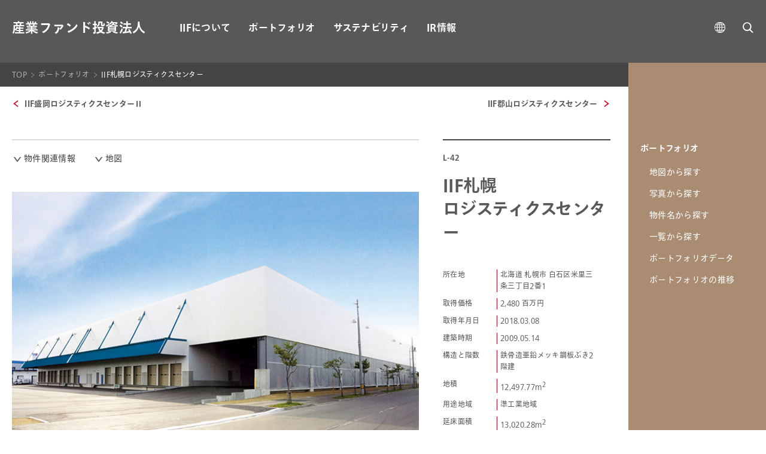

--- FILE ---
content_type: text/html; charset=UTF-8
request_url: https://www.iif-reit.com/portfolio/l-42.html
body_size: 5985
content:
<!DOCTYPE html>

<html lang="ja" xmlns="http://www.w3.org/1999/xhtml">
<head>
	
	<link rel="stylesheet" href="/js/lib/lightGallery/css/lightgallery.min.css"/>
	
<meta charset="utf-8">
<meta http-equiv="X-UA-Compatible" content="IE=edge">
<meta name="viewport" content="width=device-width">
<title>IIF札幌ロジスティクスセンター | IIF 産業ファンド投資法人</title>
<meta name="description" content="">
<meta property="og:title" content="IIF札幌ロジスティクスセンター">

		<meta property="og:type" content="article">
	
<meta property="og:url" content="https://www.iif-reit.com/portfolio/l-42.html">
<meta property="og:image" content="https://www.iif-reit.com/portfolio/ea9gav0000000a6q-img/16.jpg">
<meta property="og:site_name" content="IIF 産業ファンド投資法人">
<meta property="og:description" content="">

		<meta property="og:locale" content="ja_JP">
	
<link rel="canonical" href="https://www.iif-reit.com/portfolio/l-42.html">
<link rel="stylesheet" href="https://use.fontawesome.com/releases/v5.4.1/css/all.css" integrity="sha384-5sAR7xN1Nv6T6+dT2mhtzEpVJvfS3NScPQTrOxhwjIuvcA67KV2R5Jz6kr4abQsz" crossorigin="anonymous">
<link rel="stylesheet" type="text/css" href="https://fonts.googleapis.com/css?family=Noto+Sans+JP">
<link rel="stylesheet" type="text/css" href="/css/styles_iif.css?20240828">
<script type="text/javascript" src="//webfont.fontplus.jp/accessor/script/fontplus.js?p6HO5hgac-w%3D&box=bZ9TIUr7F5U%3D&aa=1&ab=2" charset="utf-8"></script>
	<script type="text/javascript" src="//maps.google.com/maps/api/js?key=AIzaSyCT7YDGxxSgZcrH_2wos2S6m7QqQeDMj38"></script>
	<!-- Global site tag (gtag.js) - Google Analytics -->
<script async src="https://www.googletagmanager.com/gtag/js?id=UA-2787389-1"></script>
<script>
  window.dataLayer = window.dataLayer || [];
  function gtag(){dataLayer.push(arguments);}
  gtag('js', new Date());
 
  gtag('config', 'UA-2787389-1');
</script>
	<script type="text/javascript">
		var MAP_SETTINGS = {
			marker: '/ea9gav000000009y-img/map_marker1.png',
			latLng: [43.076369, 141.425206]
		};
	</script>
</head>
<body class="ja">
	
<header class="global-header">
	<div class="header-inner">
		<h1 class="site-name"><a href="/index.html"><span>産業ファンド投資法人</span></a></h1>
		<span class="sp-nav-button"><span></span><span></span><span></span></span>
		<div class="global-sites"><span class="toggle-button"><i class="icon-globe"></i><i class="fas fa-angle-down"></i></span>
			<ul class="dropdown">
				<li><a href="/portfolio/l-42.html">日本語</a></li>
				<li><a href="/english/portfolio/l-42.html">English</a></li>
			</ul>
		</div>
		
		<div class="search-area">
			<span class="toggle-button"><i class="icon-search"></i><i class="icon-cross"></i></span>
			<form method="GET" action="/search.html">
				<input type="text" placeholder="検索" name="q">
				<button><i class="icon-search"></i></button>
			</form>
		</div>
		<nav class="global-navi">
			<ul>
				
						<li>
<a href="/about/">IIFについて</a></li>
					
						<li>
<a href="/portfolio/map.html">ポートフォリオ</a></li>
					
						<li>
<a href="https://iif-reit_sustainability.disclosure.site/ja/">サステナビリティ</a></li>
					
						<li>
<a href="/ir/">IR情報</a></li>
					
			</ul>
		</nav>
		<div class="mobile">
			<div class="inner">
				<div class="first">
					<h1 class="site-name"><a href="/index.html"><span>産業ファンド投資法人</span></a></h1>
					<div class="global-sites"><i class="icon-globe"></i>
						<ul class="reg-menu">
							
									<li class="active"><a href="/portfolio/l-42.html">JP</a></li>
									<li><a href="/english/portfolio/l-42.html">EN</a></li>
								
						</ul>
					</div>
				</div>
				<div class="second">
					<div class="mobile-search-area">
						<form method="GET" action="/search.html">
							<input type="text" placeholder="検索" name="q">
							<button><i class="icon-search"></i></button>
						</form>
					</div>
				</div>
				<nav class="global-mobile-nav">
					<ul>
						
								<li>
<a href="/about/">IIFについて</a>
									
								</li>
							
								<li>
<a href="/portfolio/map.html">ポートフォリオ</a>
									
								</li>
							
								<li>
<a href="https://iif-reit_sustainability.disclosure.site/ja/">サステナビリティ</a>
									
								</li>
							
								<li>
<a href="/ir/">IR情報</a>
									
								</li>
							
					</ul>
				</nav>
			</div>
		</div>
	</div>
</header>

	<main class="has-navi" id="portfolio-detail">
		<div class="left">
			
<div class="breadcrumb">
	<ol>
		<li><a href="/index.html">TOP</a></li>
		
					<li><a href="/portfolio/map.html">ポートフォリオ</a></li>
				
					<li><span>IIF札幌ロジスティクスセンター</span></li>
				
	</ol>
</div>

		</div>
		<div class="right"></div>
		<div class="left">
			<div class="content-wrapper">
				<div class="neighbor-navi">
					<a class="prev" href="/portfolio/l-41.html"><span>IIF盛岡ロジスティクスセンターⅡ</span></a>
					<span class="current">IIF札幌ロジスティクスセンター</span>
					<a class="next" href="/portfolio/l-44.html"><span>IIF郡山ロジスティクスセンター</span></a>
				</div>
				<article>
					
					<div class="feature">
						<h1 class="structure-name only-sp">IIF札幌<br/>
ロジスティクスセンター</h1>
						<div class="anchor-links">
							<ul>
								
									<li><a href="#related-info">物件関連情報</a></li>
								
									<li><a href="#map">地図</a></li>
								
							</ul>
						</div>
						
							<section class="photos">
								
											<div class="photo"><img src="/portfolio/ea9gav0000000a6q-img/L-42_IIF_Sapporo_Logistics_Center.jpg" alt="IIF札幌 ロジスティクスセンター"></div>
										
							</section>
						
						<section class="information">
							<div class="accordion-items">
								<div class="item">
									<h2 class="label">物件情報</h2>
									<div class="item-body">
										<div class="body-inner">
											<p class="code">L-42</p>
											<p class="summary"></p>
											
<dl class="property">
	
	<dt>所在地</dt>
	<dd>北海道 札幌市 白石区米里三条三丁目2番1</dd>

	
	<dt>取得価格</dt>
	<dd>2,480 百万円</dd>

	
		<dt>取得年月日</dt>
		<dd>
			2018.03.08
		</dd>
	
		<dt>建築時期</dt>
		<dd>
			2009.05.14
		</dd>
	
	<dt>構造と階数</dt>
	<dd>鉄骨造亜鉛メッキ鋼板ぶき2階建</dd>

	
	<dt>地積</dt>
	<dd>12,497.77m<sup>2</sup></dd>

	
	<dt>用途地域</dt>
	<dd>準工業地域</dd>

	
	<dt>延床面積</dt>
	<dd>13,020.28m<sup>2</sup></dd>

	
	<dt>テナント数</dt>
	<dd>1</dd>

	
	<dt>稼働率</dt>
	<dd>100％</dd>

	
	<dt>主要テナント</dt>
	<dd>日本通運㈱</dd>

	
</dl>

	<div class="map-link"><a href="https://www.google.co.jp/maps/place/%E3%80%92003-0873+%E5%8C%97%E6%B5%B7%E9%81%93%E6%9C%AD%E5%B9%8C%E5%B8%82%E7%99%BD%E7%9F%B3%E5%8C%BA%E7%B1%B3%E9%87%8C%EF%BC%93%E6%9D%A1%EF%BC%93%E4%B8%81%E7%9B%AE%EF%BC%92%E2%88%92%EF%BC%91/@43.0764918,141.4228971,17z/data=!3m1!4b1!4m5!3m4!1s0x5f0b2c028c6d18ed:0xda85eef888bda2f2!8m2!3d43.0764879!4d141.4250858?hl=ja" target="_blank">Google map</a></div>

										</div>
									</div>
								</div>
							</div>
						</section>
						
							<p class="desc">本物件は、札幌市及び北海道広域をカバーする大手飲料メーカーグループの重要配送拠点であり、北海道最大の消費地である札幌市街まで約8km（車で約20分）に位置しています。道央自動車道「札幌」IC至近に位置し、苫小牧港や新千歳空港へのアクセスが確保されており、陸海空の拠点となる立地であり、工場や物流施設の集積エリアで24時間稼動が可能となっています。また、自動車通勤者用の駐車場を完備し、通勤環境が良好な施設です。</p>
						
							<section class="block" id="related-info">
								<h2 class="title">物件関連情報</h2>
								<div class="information-list">
									<ul>
										
											<li>
												<span class="date">2018.03.08</span>
												<span class="category">物件</span>
												<div><a class="icon" href="http://contents.xj-storage.jp/xcontents/32490/4adccf05/1dc1/4c78/ab4e/0886873c341b/140120180307485030.pdf" target="_blank">国内不動産信託受益権の取得完了に関するお知らせ【計6物件】　（PDF:166.2KB）</a></div>
											</li>
											
											<li>
												<span class="date">2018.02.20</span>
												<span class="category">物件</span>
												<div><a class="icon" href="http://contents.xj-storage.jp/xcontents/32490/fc0f3c11/b308/4ef3/9018/9493f0b8dbac/140120180220474808.pdf" target="_blank">国内不動産及び不動産信託受益権の取得及び貸借に関するお知らせ　（PDF:3.1MB）</a></div>
											</li>
											
									</ul>
								</div>
							</section>
						
							<section class="block" id="map">
								<h2 class="title">地図</h2>
								<div id="place-map"></div>
							</section>
						
					</div>
					<section class="information">
						<div class="info-inner">
							<p class="code">L-42</p>
							<h1 class="structure-name">IIF札幌<br/>
ロジスティクスセンター</h1>
							<p class="summary"></p>
							
<dl class="property">
	
	<dt>所在地</dt>
	<dd>北海道 札幌市 白石区米里三条三丁目2番1</dd>

	
	<dt>取得価格</dt>
	<dd>2,480 百万円</dd>

	
		<dt>取得年月日</dt>
		<dd>
			2018.03.08
		</dd>
	
		<dt>建築時期</dt>
		<dd>
			2009.05.14
		</dd>
	
	<dt>構造と階数</dt>
	<dd>鉄骨造亜鉛メッキ鋼板ぶき2階建</dd>

	
	<dt>地積</dt>
	<dd>12,497.77m<sup>2</sup></dd>

	
	<dt>用途地域</dt>
	<dd>準工業地域</dd>

	
	<dt>延床面積</dt>
	<dd>13,020.28m<sup>2</sup></dd>

	
	<dt>テナント数</dt>
	<dd>1</dd>

	
	<dt>稼働率</dt>
	<dd>100％</dd>

	
	<dt>主要テナント</dt>
	<dd>日本通運㈱</dd>

	
</dl>

	<div class="map-link"><a href="https://www.google.co.jp/maps/place/%E3%80%92003-0873+%E5%8C%97%E6%B5%B7%E9%81%93%E6%9C%AD%E5%B9%8C%E5%B8%82%E7%99%BD%E7%9F%B3%E5%8C%BA%E7%B1%B3%E9%87%8C%EF%BC%93%E6%9D%A1%EF%BC%93%E4%B8%81%E7%9B%AE%EF%BC%92%E2%88%92%EF%BC%91/@43.0764918,141.4228971,17z/data=!3m1!4b1!4m5!3m4!1s0x5f0b2c028c6d18ed:0xda85eef888bda2f2!8m2!3d43.0764879!4d141.4250858?hl=ja" target="_blank">Google map</a></div>

						</div>
					</section>
				</article>
				<div class="neighbor-navi">
					<a class="prev" href="/portfolio/l-41.html"><span>IIF盛岡ロジスティクスセンターⅡ</span></a>
					<span class="current">IIF札幌ロジスティクスセンター</span>
					<a class="next" href="/portfolio/l-44.html"><span>IIF郡山ロジスティクスセンター</span></a>
				</div>
			</div>
		</div>
		<div class="right">
			<div class="content-wrapper">
				
		<div class="side-navi">
			<h2 class="label">ポートフォリオMENU</h2>
			<div class="item-body">
				<h3 class="group-title">ポートフォリオ</h3>
				<ul>
					
								<li >
<a href="/portfolio/map.html">地図から探す</a></li>
								
								<li >
<a href="/portfolio/photo.html">写真から探す</a></li>
								
								<li >
<a href="/portfolio/property.html">物件名から探す</a></li>
								
								<li >
<a href="/portfolio/list.html">一覧から探す</a></li>
								
								<li >
<a href="/portfolio/data.html">ポートフォリオデータ</a></li>
								
								<li >
<a href="/portfolio/data2.html">ポートフォリオの推移</a></li>
								
				</ul>
			</div>
		</div>
	
			</div>
		</div>
		<div class="left">
			<div class="pagetop">
	<div class="inner"><a href="#">ページトップへ</a></div>
</div>

			
<div class="breadcrumb">
	<ol>
		<li><a href="/index.html">TOP</a></li>
		
					<li><a href="/portfolio/map.html">ポートフォリオ</a></li>
				
					<li><span>IIF札幌ロジスティクスセンター</span></li>
				
	</ol>
</div>

		</div>
		<div class="right"></div>
	</main>
	
<footer class="global-footer">
	<div class="footer-inner">
		<div class="footer-logo"><a href="/index.html"><span>産業ファンド投資法人</span></a></div>
		<nav class="footer-navi">
			<ul>
				
					<li>
	<a href="/policy/index.html">
個人情報の取扱いについて</a>
</li>
				
					<li>
	<a href="/link/index.html">
リンク集</a>
</li>
				
					<li>
	<a href="/disclaimer/index.html">
免責事項</a>
</li>
				
					<li>
	<a href="/contact/index.html">
お問い合わせ・資料請求</a>
</li>
				
					<li>
	<a href="https://www.magicalir.net/3249/mail/index.php" target="_blank">
メール配信のご登録</a>
</li>
				
					<li>
	<a href="/sitemap/index.html">
サイトマップ</a>
</li>
				
			</ul>
		</nav>
		
			<div class="buttons">
				
<a href="https://www.kjrm.co.jp/index.html" class="button" target="_blank">ＫＪＲマネジメント</a>
			</div>
		
		<p class="copyright"><small>Copyright &copy; Industrial &amp; Infrastructure Fund Investment Corporation. All Rights Reserved.</small></p>
	</div>
</footer>
<div style="display:none;" class="subset">abcdefghijklmnopqrstuvwxyzABCDEFGHIJKLMNOPQRSTUVWXYZ0123456789!"#$%&amp;'()-^\@[;:],./\=~|`{+*}&lt;&gt;?_、。，．・：；？！゛゜´｀¨＾￣＿ヽヾゝゞ〃仝々〆〇ー—‐／＼～∥｜…‥‘’“”（）〔〕［］｛｝〈〉《》「」『』【】＋－±×÷＝≠＜＞≦≧∞∴°′″℃￥＄￠￡％＃＆＊＠§☆★○●◎◇◆□■△▲▽▼※〒→←↑↓</div>
	
<script type="text/javascript" src="/js/lib/es6-promise.auto.min.js"></script>
<script type="text/javascript" src="/js/vendor.js"></script>
<script type="text/javascript" src="/js/modules.js"></script>

		<script type="text/javascript" src="/common/data/settings_ja.js"></script>
	
<script type="text/javascript" src="/js/common.js"></script>

		<script type="text/javascript" src="/js/lib/lightGallery/js/lightgallery-all.min.js"></script>
	
		<script type="text/javascript" src="/js/portfolio.js"></script>
	

</body>
</html>

--- FILE ---
content_type: text/css
request_url: https://www.iif-reit.com/css/styles_iif.css?20240828
body_size: 56889
content:
@font-face{font-family:MCUBS;font-style:normal;font-weight:400;src:url(../fonts/MCUBS.eot);src:url(../fonts/MCUBS.eot?#iefix) format("embedded-opentype"),url(../fonts/MCUBS.woff) format("woff"),url(../fonts/MCUBS.ttf) format("truetype"),url(../fonts/MCUBS.svg#MCUBS) format("svg")}[class*=icon-]:before{-webkit-font-smoothing:antialiased;-moz-osx-font-smoothing:grayscale;display:inline-block;font-family:MCUBS;font-style:normal;font-weight:400;line-height:1}.icon-globe:before{content:"A"}.icon-plus:before{content:"B"}.icon-minus:before{content:"C"}.icon-external:before{content:"D"}.icon-chevron-left:before{content:"E"}.icon-chevron-right:before{content:"F"}.icon-chevron-right2:before{content:"G"}.icon-cross:before{content:"H"}.icon-search:before{content:"I"}.icon-chevron-down:before{content:"J"}.icon-video:before{content:"K"}.icon-reset:before{content:"L"}html.open{-webkit-overflow-scrolling:touch;height:100%;overflow:auto}body{-webkit-text-size-adjust:100%;color:#595858;font-family:TazuganeGothicStdN-Book,Noto Sans JP,sans-serif;height:100%;letter-spacing:.02em;margin:0;overflow:auto;padding:0}body.open{height:100%;overflow:hidden}::-moz-selection{background:#e5dbd3}::selection{background:#e5dbd3}b,strong{font-family:TazuganeGothicStdN-Bold;font-weight:700}a{color:#aa8c73;text-decoration:none}[v-cloak]{display:none}.slick-slider{-webkit-touch-callout:none;-webkit-tap-highlight-color:rgba(0,0,0,0);box-sizing:border-box;touch-action:pan-y;-webkit-user-select:none;-moz-user-select:none;user-select:none}.slick-list,.slick-slider{display:block;position:relative}.slick-list{margin:0;overflow:hidden;padding:0}.slick-list:focus{outline:none}.slick-list.dragging{cursor:pointer;cursor:hand}.slick-slider .slick-list,.slick-slider .slick-track{transform:translateZ(0)}.slick-track{display:block;left:0;margin-left:auto;margin-right:auto;position:relative;top:0}.slick-track:after,.slick-track:before{content:"";display:table}.slick-track:after{clear:both}.slick-loading .slick-track{visibility:hidden}.slick-slide{display:none;float:left;height:100%;min-height:1px}[dir=rtl] .slick-slide{float:right}.slick-slide img{display:block}.slick-slide.slick-loading img{display:none}.slick-slide.dragging img{pointer-events:none}.slick-initialized .slick-slide{display:block}.slick-loading .slick-slide{visibility:hidden}.slick-vertical .slick-slide{border:1px solid transparent;display:block;height:auto}.slick-arrow.slick-hidden{display:none}article a.icon{padding-left:25px;position:relative}article a.icon[target=_blank]:after{content:"D";display:inline-block;font-family:MCUBS;font-style:normal;font-weight:400;line-height:1;vertical-align:middle}article a.icon[href$=".DOC"]:before,article a.icon[href$=".DOCX"]:before,article a.icon[href$=".PDF"]:before,article a.icon[href$=".XLS"]:before,article a.icon[href$=".XLSX"]:before,article a.icon[href$=".csv"]:before,article a.icon[href$=".doc"]:before,article a.icon[href$=".docx"]:before,article a.icon[href$=".pdf"]:before,article a.icon[href$=".xls"]:before,article a.icon[href$=".xlsx"]:before,article a.icon[href$=".zip"]:before{font-family:Font Awesome\ 5 Free;padding:0;position:absolute;vertical-align:middle;z-index:1}article a.icon[href$=".PDF"]:before,article a.icon[href$=".pdf"]:before{content:""}article a.icon[href$=".zip"]:before{content:""}article a.icon[href$=".XLS"]:before,article a.icon[href$=".XLSX"]:before,article a.icon[href$=".csv"]:before,article a.icon[href$=".xls"]:before,article a.icon[href$=".xlsx"]:before{content:""}article a.icon[href$=".DOC"]:before,article a.icon[href$=".DOCX"]:before,article a.icon[href$=".doc"]:before,article a.icon[href$=".docx"]:before{content:""}article .page-heading{font-family:TazuganeGothicStdN-Bold;font-weight:700}article .anchor-links ul{align-content:flex-start;display:flex;flex-wrap:wrap;list-style:none;margin:0}article .anchor-links li{box-sizing:border-box;padding-left:20px;position:relative}article .anchor-links li:before{content:"J";display:inline-block;font-family:MCUBS;font-style:normal;font-weight:400;left:2px;line-height:1;position:absolute;top:5px;vertical-align:middle}article .anchor-links li a{color:#454444;text-decoration:none}article>p.desc{line-height:1.8em}article .loading{height:100px;padding:20px;text-align:center;width:100%}article .loading:before{-webkit-animation:loadingSpin 1s linear infinite;animation:loadingSpin 1s linear infinite;content:"";display:inline-block;font-family:Font Awesome\ 5 Free;font-size:40px;font-weight:900}@-webkit-keyframes loadingSpin{0%{transform:rotate(0deg)}to{transform:rotate(1turn)}}@keyframes loadingSpin{0%{transform:rotate(0deg)}to{transform:rotate(1turn)}}.side-navi{background:#aa8c73}.side-navi .group-title{color:#fff;font-family:TazuganeGothicStdN-Bold;font-weight:700}.side-navi .group-title a{color:#fff;text-decoration:none}.side-navi ul{list-style:none;margin:0;padding:0}.side-navi li a{color:#fff;position:relative;text-decoration:none;transition:opacity .4s}.side-navi li a:hover:before,.side-navi li.current>a:before{background:#cd001a;content:"";display:block;height:3px;left:0;position:absolute;top:8px;width:8px}.side-navi li a:hover{opacity:.75}#portfolio-detail .feature>.desc{line-height:2em}#portfolio-detail .feature .block a{color:#aa8c73;text-decoration:none}#portfolio-detail .feature .block a:before{color:#aa8c73;content:"";font-family:Font Awesome\ 5 Free;padding:0 3px}#portfolio-detail .feature .block a[href$=".PDF"]:before,#portfolio-detail .feature .block a[href$=".pdf"]:before{content:""}#portfolio-detail .feature .block a[href$=".zip"]:before{content:""}#portfolio-detail .feature .block a[href$=".XLS"]:before,#portfolio-detail .feature .block a[href$=".XLSX"]:before,#portfolio-detail .feature .block a[href$=".csv"]:before,#portfolio-detail .feature .block a[href$=".xls"]:before,#portfolio-detail .feature .block a[href$=".xlsx"]:before{content:""}#portfolio-detail .feature .block a[href$=".DOC"]:before,#portfolio-detail .feature .block a[href$=".DOCX"]:before,#portfolio-detail .feature .block a[href$=".doc"]:before,#portfolio-detail .feature .block a[href$=".docx"]:before{content:""}#portfolio-detail .feature .block>.title{font-family:TazuganeGothicStdN-Bold;font-weight:700}#portfolio-detail .feature .block>.text{line-height:2em}#portfolio-detail .feature .comment-item .profile{display:flex}#portfolio-detail .feature .comment-item .profile .thumb{border-radius:50%;height:60px;margin-right:15px;overflow:hidden;width:60px}#portfolio-detail .feature .comment-item .profile .thumb img{height:auto;width:100%}#portfolio-detail .feature .comment-item .profile .title{font-size:12px}#portfolio-detail .feature .comment-item .comment{line-height:2em}#portfolio-detail .information .summary{font-family:TazuganeGothicStdN-Bold;font-weight:700}#portfolio-detail .information .property{align-items:flex-start;display:flex;flex-wrap:wrap;line-height:1.8em}#portfolio-detail .information .property dd,#portfolio-detail .information .property dt{margin:0;padding:0}#portfolio-detail .information .property dd{border-left:1px solid #cd001a;box-sizing:border-box;padding-left:5px}#portfolio-detail .information .property a{color:#595858;text-decoration:none}#portfolio-detail .information .map-link a{background:#595858;box-sizing:border-box;color:#fff;display:inline-block;font-size:12px;height:40px;line-height:40px;padding:0 0 0 15px;position:relative;text-align:left;text-decoration:none;transition:background .4s;width:130px}#portfolio-detail .information .map-link a:after{bottom:0;content:"D";display:inline-block;display:block;font-family:MCUBS;font-size:20px;font-style:normal;font-weight:400;height:20px;line-height:1;margin:auto 0 auto auto;position:absolute;right:10px;top:0;vertical-align:middle;width:20px}#portfolio-detail .information .map-link a:hover{background:#727171}#portfolio-detail .information .other-info a{background:#aa8c73;color:#fff;display:inline-block;font-family:TazuganeGothicStdN-Bold;font-size:14px;font-weight:700;height:44px;line-height:44px;text-align:center;text-decoration:none;transition:background .4s;width:100%}#portfolio-detail .information .other-info a:hover{background:#b79d88}#general .article-set section .images a{text-decoration:none}#general .article-set section .images a .text,#general .article-set section .images a .title{color:#595858}@media screen and (max-width:639px){#wrapper{margin-top:45px}.only-pc{display:none!important}header.global-header{background:#595858;height:45px;position:fixed;top:0;transition:top .4s;width:100%;z-index:200}header.global-header.hide{top:-45px}header.global-header .site-name{color:#fff;float:left;font-weight:400;line-height:1em;margin:0;padding:0 0 0 9px;text-align:center}header.global-header .site-name a{color:#fff;display:block;text-decoration:none}header.global-header .site-name img{margin:0 10px 0 0;padding:0;vertical-align:middle;width:120px}header.global-header .site-name span{display:inline-block;font-family:TazuganeGothicStdN-Bold;font-size:18px;font-weight:700;line-height:1em;vertical-align:middle}header.global-header .sp-nav-button{color:#fff;font-size:0;height:25px;position:absolute;right:13px;top:11px;width:22px;z-index:10}header.global-header .sp-nav-button span{background:#b3b3b4;display:block;height:3px;left:0;position:absolute;transition:.2s;width:22px}header.global-header .sp-nav-button span:first-child{top:0}header.global-header .sp-nav-button span:nth-child(2){top:8px}header.global-header .sp-nav-button span:nth-child(3){top:16px}body.open header.global-header .sp-nav-button span:first-child{left:-2px;transform:rotate(-45deg);transform-origin:100% 50%}body.open header.global-header .sp-nav-button span:nth-child(2){left:22px;opacity:0}body.open header.global-header .sp-nav-button span:nth-child(3){left:-2px;transform:rotate(45deg);transform-origin:100% 50%}header.global-header .global-navi,header.global-header .global-sites,header.global-header .search-area{display:none}header.global-header .mobile{background:#595858;display:none;height:100vh;overflow:hidden;position:absolute;width:100%;z-index:9}header.global-header .mobile .inner{display:flex;flex-direction:column;height:100vh;width:100%}header.global-header .mobile .first{flex:0 0 auto;height:45px;overflow:hidden;position:relative}header.global-header .mobile .first h1{display:none}header.global-header .mobile .first .global-sites{display:block;position:absolute;right:50px;top:12px}header.global-header .mobile .first .global-sites .icon-globe{color:#fff;display:block;float:left;line-height:1.7;margin:0}header.global-header .mobile .first .global-sites .reg-menu{float:left;font-size:0;list-style-type:none;margin:0;padding:0}header.global-header .mobile .first .global-sites .reg-menu li{border-right:2px solid #ff6358;display:inline-block;font-family:TazuganeGothicStdN-Bold;font-size:20px;font-weight:700;line-height:1.2;padding:0 16px}header.global-header .mobile .first .global-sites .reg-menu li a{color:#d5d5d5;margin:0;padding:0}header.global-header .mobile .first .global-sites .reg-menu li:last-child{border:none}header.global-header .mobile .first .global-sites .reg-menu li.active a{color:#fff}header.global-header .mobile .first .close{display:block;height:30px;position:absolute;right:8px;top:8px;width:30px}header.global-header .mobile .first .close:before{transform:rotate(45deg)}header.global-header .mobile .first .close:after,header.global-header .mobile .first .close:before{background:#fff;bottom:0;content:"";height:3px;left:0;margin:auto;position:absolute;right:0;top:0;width:24px}header.global-header .mobile .first .close:after{transform:rotate(-45deg)}header.global-header .mobile .second{flex:0 0 auto;overflow:hidden}header.global-header .mobile .second .mobile-search-area{display:block;margin:0 auto;overflow:hidden;position:relative}header.global-header .mobile .second .mobile-search-area form{background:#dbdbdb;display:flex;margin:20px;overflow:hidden}header.global-header .mobile .second .mobile-search-area form input[type=text]{background:none;border:none;flex:1 1 auto;font-size:14px;padding:0 10px}header.global-header .mobile .second .mobile-search-area form button{background:none;border:none;cursor:pointer;font-size:20px;height:50px;line-height:50px;vertical-align:middle;width:35px}header.global-header .mobile .second .mobile-search-area form button .search:before{vertical-align:middle}header.global-header .mobile nav.global-mobile-nav{-webkit-overflow-scrolling:touch;flex:1 1 auto;margin:20px 0;overflow-y:auto;padding:0 0 70px}header.global-header .mobile nav.global-mobile-nav ul{font-size:0;list-style-type:none;margin:0 auto;padding:0 40px}header.global-header .mobile nav.global-mobile-nav ul li{font-family:TazuganeGothicStdN-Bold;font-size:20px;font-weight:700;margin:0 0 30px}header.global-header .mobile nav.global-mobile-nav ul li a{color:#fff}header.global-header .mobile nav.global-mobile-nav ul li ul.child-a{margin:10px 0 0;padding:0 16px}header.global-header .mobile nav.global-mobile-nav ul li ul.child-a li{font-size:14px;margin:0 0 10px}header.global-header .mobile nav.global-mobile-nav ul li ul.child-a li a{font-family:TazuganeGothicStdN-Medium;font-weight:400}header.global-header .mobile nav.global-mobile-nav ul li ul.child-b{display:flex;flex-wrap:wrap;margin:10px 0 0;padding:0 16px}header.global-header .mobile nav.global-mobile-nav ul li ul.child-b li{font-size:14px;margin:0 0 10px;width:50%}header.global-header .mobile nav.global-mobile-nav ul li ul.child-b li a{font-family:TazuganeGothicStdN-Medium;font-weight:400}header.global-header .mobile.active{display:block}footer.global-footer{background:#595858;position:relative;width:100%;z-index:10}footer.global-footer .footer-logo{color:#fff;font-weight:400;line-height:1em;margin:0;padding:35px 0 25px 15px;width:162px}footer.global-footer .footer-logo a{color:#fff;text-decoration:none}footer.global-footer .footer-logo img{display:block;margin:0 0 8px;padding:0;width:162px}footer.global-footer .footer-logo span{display:block;font-family:TazuganeGothicStdN-Bold;font-size:18px;font-weight:700;letter-spacing:.15em;line-height:1.2em;width:220px}footer.global-footer .footer-navi{margin-bottom:25px;padding:0 15px}footer.global-footer .footer-navi ul{list-style:none;margin:0;padding:0}footer.global-footer .footer-navi li{font-family:TazuganeGothicStdN-Bold;font-size:14px;font-weight:700;margin-bottom:20px;padding:0 25px 0 0}footer.global-footer .footer-navi a{color:#fff;text-decoration:none}footer.global-footer .buttons{margin-bottom:20px;padding:0 15px}footer.global-footer .buttons .button{background:#939393;color:#fff;display:block;font-family:TazuganeGothicStdN-Bold;font-size:16px;font-weight:700;height:50px;line-height:53px;margin:0 0 10px;padding:0;text-align:center;text-decoration:none;width:100%}footer.global-footer .copyright{color:#b3b3b4;font-size:11px;margin:0;padding:0 15px 20px}main{padding-top:45px}.breadcrumb{background:#454444}.breadcrumb ol{box-sizing:border-box;line-height:1.4em;list-style:none;margin:0;padding:8px 15px;width:100%}.breadcrumb ol li{color:#fff;display:inline;font-size:12px}.breadcrumb ol li:before{color:#dbdbdb;content:"G";display:inline-block;font-family:MCUBS;font-size:7px;font-style:normal;font-weight:400;line-height:1;padding:0 3px 1px 1px;vertical-align:middle}.breadcrumb ol li:first-child:before{content:none}.breadcrumb ol a,.breadcrumb ol span{vertical-align:middle}.breadcrumb ol a{color:#dbdbdb;text-decoration:none}.pagetop{box-sizing:border-box;margin:30px auto;padding:0 15px;width:100%}.pagetop .inner:before{content:url(../images/common/icon_pagetop.svg);display:inline-block;height:20px;padding-right:5px;vertical-align:middle;width:20px}.pagetop a{color:#595858;font-size:12px;text-decoration:none}article{margin:0;padding:30px 0 0}article a.icon{position:relative}article a.icon[target=_blank]:after{font-size:13px;padding:0 3px 0 5px}article a.icon[href$=".DOC"],article a.icon[href$=".DOCX"],article a.icon[href$=".PDF"],article a.icon[href$=".XLS"],article a.icon[href$=".XLSX"],article a.icon[href$=".csv"],article a.icon[href$=".doc"],article a.icon[href$=".docx"],article a.icon[href$=".pdf"],article a.icon[href$=".xls"],article a.icon[href$=".xlsx"],article a.icon[href$=".zip"]{padding-left:20px}article a.icon[href$=".DOC"]:before,article a.icon[href$=".DOCX"]:before,article a.icon[href$=".PDF"]:before,article a.icon[href$=".XLS"]:before,article a.icon[href$=".XLSX"]:before,article a.icon[href$=".csv"]:before,article a.icon[href$=".doc"]:before,article a.icon[href$=".docx"]:before,article a.icon[href$=".pdf"]:before,article a.icon[href$=".xls"]:before,article a.icon[href$=".xlsx"]:before,article a.icon[href$=".zip"]:before{font-size:16px;left:0;top:1px}article .page-heading{font-size:22px;line-height:1.4em;margin:0 0 20px;text-align:left}article .anchor-links{background:hsla(0,0%,100%,.5);margin:0 0 15px}article .anchor-links ul{border-top:2px solid #dbdbdb;padding:15px 0 0}article .anchor-links li{flex:0 0 auto;font-size:14px;margin:0 0 15px;width:50%}article .anchor-links li:before{font-size:10px;padding-right:5px;vertical-align:middle}article>p.desc{font-size:13px;margin:25px 0}article .information-list ul{list-style:none;margin:0;padding:0}article .information-list li{margin:0 0 20px;padding:0}article .information-list .category,article .information-list .date{display:inline-block;vertical-align:middle}article .information-list .date{color:#aa8c73;font-size:12px;margin:0 15px 0 0;width:70px}article .information-list .category{background:#aa8c73;box-sizing:border-box;color:#fff;font-size:10px;height:20px;line-height:21px;margin:0;padding:0 2px;position:relative;text-align:center;width:100px}article .information-list li.new .category:after{color:#ff6356;content:"NEW";font-size:12px;position:absolute;right:-40px;top:0}article .information-list a{color:#595858!important;display:block;font-size:14px;margin-top:5px;padding:0;position:relative;text-decoration:none}article .information-list a:before{color:#aa8c73;display:block;font-size:16px;left:0;position:absolute;top:1px}article .information-list a.icon:after{display:none}article .information-list div.children{margin:10px 0 -5px -5px}article .information-list div.children li{display:block;margin:0 0 5px;padding:0}article .information-list div.children li:before{content:"└";display:inline-block;font-size:20px;height:20px;line-height:20px;padding:0 5px 0 0;vertical-align:middle}article .information-list div.children li a{display:block;margin:0 0 0 25px}article .information-list.no-category li{display:flex}article .information-list.no-category li .date{flex:0 0 auto;padding-top:5px}article .information-list.no-category li li .date{padding-top:0}article .article-set a{color:#aa8c73}article .article-set a[target=_blank]:after{content:"D";display:inline-block;font-family:MCUBS;font-style:normal;font-weight:400;line-height:1;padding:0 3px 0 5px;vertical-align:middle}article .article-set a[href$=".DOC"]:before,article .article-set a[href$=".DOCX"]:before,article .article-set a[href$=".PDF"]:before,article .article-set a[href$=".XLS"]:before,article .article-set a[href$=".XLSX"]:before,article .article-set a[href$=".doc"]:before,article .article-set a[href$=".docx"]:before,article .article-set a[href$=".pdf"]:before,article .article-set a[href$=".xls"]:before,article .article-set a[href$=".xlsx"]:before,article .article-set a[href$=".zip"]:before{font-family:Font Awesome\ 5 Free;padding:0 5px 0 3px}article .article-set a[href$=".PDF"]:before,article .article-set a[href$=".pdf"]:before{content:""}article .article-set a[href$=".zip"]:before{content:""}article .article-set a[href$=".XLS"]:before,article .article-set a[href$=".XLSX"]:before,article .article-set a[href$=".xls"]:before,article .article-set a[href$=".xlsx"]:before{content:""}article .article-set a[href$=".DOC"]:before,article .article-set a[href$=".DOCX"]:before,article .article-set a[href$=".doc"]:before,article .article-set a[href$=".docx"]:before{content:""}article .article-set section{margin:0 0 60px}article .article-set section>div{padding:0 15px}article .article-set section h2.heading,article .article-set section h3.title,article .article-set section h4.subtitle{font-family:TazuganeGothicStdN-Bold;font-weight:700;margin:0 0 16px}article .article-set section h2.heading{font-size:19px;line-height:1.5em}article .article-set section h3.title{font-size:14px;line-height:1.4em}article .article-set section h4.subtitle{font-size:13px;line-height:1.6em}article .article-set section .wysiwyg{font-size:13px;line-height:1.8em;margin:25px 0}article .article-set section .list,article .article-set section .ordered-list{margin:25px 0}article .article-set section .list ol,article .article-set section .list ul,article .article-set section .ordered-list ol,article .article-set section .ordered-list ul{font-size:13px;padding-left:1.8em}article .article-set section .list ol li,article .article-set section .list ul li,article .article-set section .ordered-list ol li,article .article-set section .ordered-list ul li{line-height:1.8em;margin-bottom:10px}article .article-set section .note{font-size:13px;line-height:1.6em;margin:25px 0}article .article-set section .video{background:#595858;padding-left:15px;padding-right:15px}article .article-set section .video .items{margin:0 auto;padding:30px 0 0;width:100%}article .article-set section .video .item{padding-bottom:30px}article .article-set section .video .item .title{color:#fff;font-size:19px;line-height:1em;margin:0 0 20px}article .article-set section .video .item .video-area{height:0;margin-bottom:10px;overflow:hidden;padding:0 0 56.25%;position:relative}article .article-set section .video .item .video-area iframe{height:100%;left:0;position:absolute;top:0;width:100%}article .article-set section .video .item .caption{color:#fff;font-size:12px;line-height:2.1em;margin:0}article .article-set section .video.col2 .item .title{font-size:14px;margin-bottom:10px}article .article-set section .images{margin:30px 0}article .article-set section .images .item{margin-bottom:20px}article .article-set section .images .item .title{font-size:19px;line-height:1em;margin:0 0 20px}article .article-set section .images .item figure{margin:0;width:auto!important}article .article-set section .images .item figure img{height:auto;vertical-align:top;width:100%}article .article-set section .images .item figure figcaption{font-size:12px;line-height:1.6em;margin:10px 0 0}article .article-set section .images .item .text{font-size:13px;line-height:1.8em;margin:5px 0}article .article-set section .images.col2 .item .title,article .article-set section .images.col3 .item .title{font-size:14px;margin-bottom:10px}article .article-set section .image-text{margin:30px 0;overflow:hidden}article .article-set section .image-text .title{font-size:13px;margin:0 0 15px}article .article-set section .image-text figure{margin:0;width:100%!important}article .article-set section .image-text figure img{height:auto;vertical-align:top;width:100%}article .article-set section .image-text figure figcaption{font-size:12px;line-height:2.1em;margin:0}article .article-set section .image-text .text{font-size:14px;line-height:1.8em;margin:15px 0}article .article-set section .column{margin:25px 0}article .article-set section .column .column-inner{background:#dbdbdb;padding:20px 25px}article .article-set section .column .title{font-size:13px;line-height:1.6em;margin:0 0 5px}article .article-set section .column .shoulder{font-size:13px;line-height:1.6em;margin:5px 0}article .article-set section .column .text{font-size:13px;line-height:1.6em;margin:15px 0}article .article-set section .column .text:last-of-type{margin-bottom:0}article .article-set section .numbers{background:#595858;color:#fff;margin:30px 0;padding:0}article .article-set section .numbers .row{border-bottom:1px solid #fff}article .article-set section .numbers .item{margin:0 auto;padding:20px 0;width:100%}article .article-set section .numbers table{width:100%}article .article-set section .numbers table th{font-size:13px;padding:0 20px 0 15px;text-align:left;vertical-align:middle;width:30%}article .article-set section .numbers table td{padding-right:15px;text-align:right;vertical-align:middle}article .article-set section .numbers table.type-a td .value{font-family:TazuganeGothicStdN-Bold;font-size:21px;font-weight:700}article .article-set section .numbers table.type-a td .unit{font-size:13px;padding-left:5px}article .article-set section .numbers table.type-b td{text-align:center}article .article-set section .numbers table.type-b td span{display:block;width:100%}article .article-set section .numbers table.type-b td .numerator{border-bottom:2px solid #fff;font-size:12px;margin-bottom:10px;padding-bottom:10px}article .article-set section .numbers table.type-b td .denominator{font-size:12px}article .article-set section .numbers table.type-c td{font-size:14px}article .article-set section .numbers table.type-c td .day,article .article-set section .numbers table.type-c td .month,article .article-set section .numbers table.type-c td .year{font-family:TazuganeGothicStdN-Bold;font-size:24px;font-weight:700;padding:0 5px}article .article-set section .numbers table.type-c td .year{font-size:16px}article .article-set section .table{margin:30px 0}article .article-set section .table .notice.only-sp{font-size:13px;margin-bottom:0}article .article-set section .table .table-wrapper{overflow-x:auto}article .article-set section .table table{border-collapse:collapse;margin-bottom:20px;width:250%}article .article-set section .table table th{background:#595858;border:1px solid #fff;color:#fff;font-size:14px;padding:5px 10px;text-align:left;vertical-align:middle}article .article-set section .table table td{border:1px solid #b3b3b4;font-size:14px;padding:20px 10px;text-align:left;vertical-align:middle}article .article-set section .table .table-caption{font-size:13px;line-height:1.4em}article .article-set section .text-link{margin:30px 0}article .article-set section .text-link ul{list-style:none;margin:0;padding:0}article .article-set section .text-link li{font-size:13px;margin-bottom:10px;margin-left:0;position:relative}article .article-set section .button-link{display:flex;flex-direction:column;margin:30px 0}article .article-set section .button-link a{align-items:center;background:#aa8c73;box-sizing:border-box;color:#fff;display:flex;font-size:13px;justify-content:center;line-height:1.4em;margin:0 auto 20px;padding:12px 0 10px;text-align:center;text-decoration:none;width:264px}article .article-set section .button-link a:after,article .article-set section .button-link a:before{display:none}article .article-set section .button-link a[target=_blank] span:after{content:"D";display:inline-block;font-family:MCUBS;font-style:normal;font-weight:400;line-height:1;padding:0 3px 0 5px;vertical-align:middle}article .article-set section .button-link a[href$=".DOC"] span:after,article .article-set section .button-link a[href$=".DOCX"] span:after,article .article-set section .button-link a[href$=".PDF"] span:after,article .article-set section .button-link a[href$=".XLS"] span:after,article .article-set section .button-link a[href$=".XLSX"] span:after,article .article-set section .button-link a[href$=".doc"] span:after,article .article-set section .button-link a[href$=".docx"] span:after,article .article-set section .button-link a[href$=".pdf"] span:after,article .article-set section .button-link a[href$=".xls"] span:after,article .article-set section .button-link a[href$=".xlsx"] span:after,article .article-set section .button-link a[href$=".zip"] span:after{font-family:Font Awesome\ 5 Free;padding:0 5px 0 3px}article .article-set section .button-link a[href$=".PDF"] span:after,article .article-set section .button-link a[href$=".pdf"] span:after{content:""}article .article-set section .button-link a[href$=".zip"] span:after{content:""}article .article-set section .button-link a[href$=".XLS"] span:after,article .article-set section .button-link a[href$=".XLSX"] span:after,article .article-set section .button-link a[href$=".xls"] span:after,article .article-set section .button-link a[href$=".xlsx"] span:after{content:""}article .article-set section .button-link a[href$=".DOC"] span:after,article .article-set section .button-link a[href$=".DOCX"] span:after,article .article-set section .button-link a[href$=".doc"] span:after,article .article-set section .button-link a[href$=".docx"] span:after{content:""}article .article-set section .chart-items{margin:30px 0}article .article-set section .chart-items .subtitle{font-family:TazuganeGothicStdN-Bold;font-size:14px;font-weight:700;margin:20px 0}article .article-set section .chart-items .item .chart{-webkit-overflow-scrolling:touch;overflow-x:auto}article .article-set section .chart-items .item .chart .inner{padding-bottom:20px;position:relative;width:840px}article .article-set section .chart-items .item .chart .units{display:flex;font-size:12px;justify-content:space-between}article .article-set section .chart-items .item .chart .units span{width:70px}article .article-set section .chart-items .note{display:block;font-size:13px;margin:0 0 10px}article .article-set section .chart-items .notice{font-size:13px;line-height:1.6em;margin:20px 0 25px;text-align:left}article .article-set section .chart-items .legends{margin-bottom:20px}article .article-set section .chart-items .legends p{display:inline-block;line-height:16px;margin:0 20px 0 0}article .article-set section .chart-items .legends span{display:inline-block;font-size:12px;margin:-2px 0 0}article .article-set section .chart-items .legends .bar{height:15px;margin-bottom:-1px;margin-right:10px;width:15px}article .article-set section .chart-items .legends .bar.c1{background-color:#ff4632}article .article-set section .chart-items .legends .bar.c2{background-color:#ff7369}article .article-set section .chart-items .legends .bar.c3{background-color:#ffafa5}article .article-set section .chart-items .legends .bar.c4{background-color:#ffd2ce}article .article-set section .chart-items .legends .bar.c5{background-color:#d2d2d3}article .article-set section .chart-items .legends .bar.c6{background-color:#b4b4b5}article .article-set section .chart-items .legends .line{height:15px;margin-bottom:-1px;margin-right:10px;position:relative;width:30px}article .article-set section .chart-items .legends .line:before{background:#000;content:"";height:2px;left:0;position:absolute;top:50%;width:30px}article .article-set section .chart-items .legends .line:after{border:2px solid #fff;border-radius:100%;content:"";height:10px;left:0;margin:0 auto;position:absolute;right:0;top:2px;width:10px}article .article-set section .chart-items .legends .line.c1:after{background-color:#ff4632}article .article-set section .chart-items .legends .line.c2:after{background-color:#ffd2ce}article .article-set section .chart-items .legends .line.c3:after{background-color:#b4b4b5}article .article-set section .chart-items .item.pie .chart{overflow-x:hidden}article .article-set section .chart-items .item.pie .chart .inner{width:100%}article .article-set section .chart-items .download{margin-bottom:30px;text-align:center;width:100%}article .article-set section .chart-items .download a{background:#aa8c73;color:#fff;display:block;font-size:12px;height:56px;line-height:56px;width:100%}article .article-set section .chart-items .download a:before{display:inline-block;padding-right:10px}article .article-set section .chart-items .chart{text-align:center}article .article-set section .chart-items .table{border:none;width:100%}article .article-set section .chart-items .table table{width:100%}article .article-set section .chart-items .table td,article .article-set section .chart-items .table th{padding:5px}article .article-set section .chart-items .table th{background:transparent;border:none;border-bottom:2px solid #cd001a;color:#454444;font-size:14px}article .article-set section .chart-items .table th:nth-child(2){text-align:center;width:80px}article .article-set section .chart-items .table th:nth-child(3){text-align:right;width:40px}article .article-set section .chart-items .table td{border:none;border-bottom:1px solid #454444;font-size:14px}article .article-set section .chart-items .table td:first-child{text-align:left}article .article-set section .chart-items .table td:nth-child(2),article .article-set section .chart-items .table td:nth-child(3){text-align:right}article .article-set section .chart-items .table td .icon{display:inline-block;height:15px;margin-right:10px;width:15px}article .article-set section .chart-items .table td .icon.c1{background-color:#ff4632}article .article-set section .chart-items .table td .icon.c2{background-color:#ff7369}article .article-set section .chart-items .table td .icon.c3{background-color:#ffafa5}article .article-set section .chart-items .table td .icon.c4{background-color:#ffd2ce}article .article-set section .chart-items .table td .icon.c5{background-color:#d2d2d3}article .article-set section .chart-items .table td .icon.c6{background-color:#b4b4b5}article .article-set section .chart-items .table tr:last-child td{border-bottom:none}article .article-set section .chart-items .table tr:last-child td:first-child{text-align:right}article .article-set section .chart-items .memo .title{font-size:14px}article .article-set section .chart-items .memo p{line-height:1.7em}.side-navi{height:40px;margin:15px 0;overflow:hidden;transition:height .4s}.side-navi .label{color:#fff;font-family:TazuganeGothicStdN-Bold;font-size:14px;font-weight:700;height:41px;line-height:43px;margin:0;padding:0 15px;position:relative}.side-navi .label:after{bottom:0;content:"B";display:inline-block;display:block;font-family:MCUBS;font-size:20px;font-style:normal;font-weight:400;height:20px;line-height:1;margin:auto 0 auto auto;position:absolute;right:10px;top:0;vertical-align:middle;width:20px}.side-navi.open .label:after{content:"C"}.side-navi .group-title{display:none}.side-navi ul{padding:0}.side-navi ul ul{background:#96785f;margin:0;padding:10px 20px}.side-navi li{font-size:12px;margin:0}.side-navi li:last-child{margin-bottom:0}.side-navi li a{color:#fff;display:block;margin-left:20px;padding:10px 15px;text-decoration:none}.side-navi li a:hover{opacity:1}.side-navi li a:hover:before{display:none}.side-navi li.current>a:before{background:#cd001a;content:"";display:block;height:3px;left:0;position:absolute;top:17px;width:8px}.side-navi li.has-child{height:38px;overflow:hidden;position:relative;transition:height .4s}.side-navi li.has-child:after{color:#fff;content:"B";display:inline-block;font-family:MCUBS;font-size:20px;font-style:normal;font-weight:400;line-height:1;padding-right:15px;pointer-events:none;position:absolute;right:0;top:10px;vertical-align:middle}.side-navi li.open:after{content:"C"}#free-content .page-heading{padding:0 15px}#top,#top article{padding-top:0}#top article{position:relative;z-index:1}#top .parallax{background:#000;margin:0;position:relative}#top .parallax .sliders{height:100vh;left:0;position:fixed;top:0;width:100vw;z-index:1}#top .parallax .sliders .slider{box-sizing:border-box;height:65%;left:0;padding:45px 0;position:absolute;top:0;width:100%}#top .parallax .sliders .slider .slick-list,#top .parallax .sliders .slider .slick-track{height:100%}#top .parallax .sliders .slider .item{background:#000;height:100%;overflow:hidden;position:relative}#top .parallax .sliders .slider .item img{height:100%;left:-100%;margin:0 auto;position:absolute;right:-100%;width:auto}#top .parallax .sliders .mono-wrap{box-sizing:border-box;height:100%;left:0;overflow:hidden;position:absolute;top:100%;width:100%}#top .parallax .sliders .mono-wrap .slider{position:absolute;top:-100%}#top .parallax .copy{height:auto;opacity:0;position:relative;width:100%;z-index:10}#top .parallax .copy .slick-list,#top .parallax .copy .slick-track{height:100%}#top .parallax .copy .slick-slide{align-items:center;display:flex;flex-direction:column;height:100%;justify-content:center;position:relative}#top .parallax .copy .inner{padding-top:40px;position:relative}#top .parallax .copy p{color:#fff;font-family:TazuganeGothicStdN-Bold;font-weight:700;line-height:1.5em;margin:0;text-align:center}#top .parallax .copy p a{color:#fff}#top .parallax .copy p.sub{font-size:14px}#top .parallax .copy p.main{font-size:24px}#top .parallax .divider{align-items:stretch;display:flex;flex-direction:column;position:relative;width:100%;z-index:11}#top .parallax .divider .scroll{color:#fff;font-size:12px;height:66px;left:0;margin:auto auto 0;position:absolute;right:0;text-align:center;top:-66px;width:80px;z-index:10}#top .parallax .divider .scroll:hover{cursor:pointer}#top .parallax .divider .scroll:after,#top .parallax .divider .scroll:before{content:"";display:block;height:23px;left:0;margin:0 auto;position:absolute;right:0;width:1px}#top .parallax .divider .scroll:before{background:#cd001a;top:20px}#top .parallax .divider .scroll:after{background:#fff;top:43px}#top .parallax .divider .slider-info{background:#000;color:#fff;flex:0 0 auto;height:auto;overflow:hidden;padding:0 0 10px}#top .parallax .divider .slider-info .inner{margin:0 auto}#top .parallax .divider .slider-info .movie-link{display:flex;justify-content:space-between;margin:0 3%;position:absolute;top:-100px;width:94%}#top .parallax .divider .slider-info .movie-link a{display:inline-block;width:40%}#top .parallax .divider .slider-info .movie-link a img{aspect-ratio:16/9;-o-object-fit:cover;object-fit:cover;width:100%}#top .parallax .divider .slider-info .movie-link button{-webkit-appearance:none;-moz-appearance:none;appearance:none;background:transparent;border:none;padding:0}#top .parallax .divider .slider-info .movie-link .opn_modal{width:40%}#top .parallax .divider .slider-info .movie-link .opn_modal img{aspect-ratio:16/9;-o-object-fit:cover;object-fit:cover;width:100%}#top .parallax .divider .slider-info .movie-link dialog{border:0;padding:10px;scrollbar-width:none;width:90%}#top .parallax .divider .slider-info .movie-link dialog .iframe{text-align:center;width:100%}#top .parallax .divider .slider-info .movie-link dialog iframe{aspect-ratio:16/9;width:100%}#top .parallax .divider .slider-info .movie-link dialog .cls_modal{background:#aa8c73;color:#fff;font-size:2.5rem;line-height:.9;padding:5px 0 8px;position:absolute;right:0;top:0;width:60px}#top .parallax .divider .slider-info .movie-link dialog .cls_modal span{display:block;font-size:.8rem}#top .parallax .divider .slider-info .movie-link dialog::-webkit-backdrop{background:rgba(0,0,0,.75)!important}#top .parallax .divider .slider-info .movie-link dialog::backdrop{background:rgba(0,0,0,.75)!important}#top .parallax .divider .slider-info .movie-link dialog::-webkit-scrollbar{display:none}#top .parallax .divider .slider-info .slider-navigation ul{height:10px;list-style:none;margin:0;padding:10px 0;text-align:center}#top .parallax .divider .slider-info .slider-navigation li{cursor:pointer;display:inline-block;height:10px;margin:0 5px 0 0;padding:0;position:relative;vertical-align:top}#top .parallax .divider .slider-info .slider-navigation li button{background:transparent;border:0;color:transparent;cursor:pointer;display:block;font-size:0;height:10px;line-height:0;margin:0;outline:none;padding:0;width:20px}#top .parallax .divider .slider-info .slider-navigation li button:before{background:#fff;content:"";height:10px;left:0;margin:0 auto;padding:0;position:absolute;right:0;top:0;width:3px}#top .parallax .divider .slider-info .slider-navigation li.slick-active button:before{background-color:#cd001a}#top .parallax .divider .slider-info .visual-info .slick-slide{padding:0 15px}#top .parallax .divider .slider-info .visual-info .info,#top .parallax .divider .slider-info .visual-info .label{margin:0 0 5px}#top .parallax .divider .slider-info .visual-info .label{color:#fff}#top .parallax .divider .slider-info .visual-info .label .name{display:block;font-size:17px;margin:5px 0}#top .parallax .divider .slider-info .visual-info .label .code{border-left:1px solid #cd001a;border-right:1px solid #cd001a;display:inline-block;font-size:10px;line-height:1.6em;padding:0 5px}#top .parallax .divider .slider-info .visual-info .label .summary{font-size:14px}#top .parallax .divider .slider-info .visual-info .info{font-size:12px}#top .parallax .divider .slider-info .visual-info .info .addr,#top .parallax .divider .slider-info .visual-info .info .price{display:block}#top .parallax .divider .top-news{background:#939393;flex:0 0 auto;overflow:hidden;padding:15px 0}#top .parallax .divider .top-news .inner{margin:0 auto}#top .parallax .divider .top-news p.label{display:none}#top .parallax .divider .top-news .information-list li{height:95px;margin-bottom:0;padding:0 15px}#top .parallax .divider .top-news .information-list li .date{color:#fff}#top .parallax .divider .top-news .information-list li>div{height:4.3em;line-height:1.4em;overflow:hidden}#top .parallax .divider .top-news .information-list li a{color:#fff!important;margin-top:5x;transition:.4s}#top .parallax .divider .top-news .information-list li a:before{color:#fff;font-size:16px;top:-1px}#top .parallax #about{margin:0 auto;opacity:0;padding:0 15px 40px;position:relative;z-index:4}#top .parallax #about .title{color:#aa8c73;font-family:TazuganeGothicStdN-Bold;font-size:40px;font-weight:700;line-height:1.1em;margin:0;padding-top:40px}#top .parallax #about .desc{color:#fff;font-size:14px;line-height:2em;margin-bottom:30px}#top .parallax #about .button{border:1px solid #fff;box-sizing:border-box;color:#fff;display:block;padding:10px;text-align:center}#top .ir-information{background:#000;position:relative;z-index:10}#top .ir-information .info-header{background:#000}#top .ir-information .info-header .inner{padding:20px 15px 0}#top .ir-information .info-header .heading{color:#aa8c73;font-family:TazuganeGothicStdN-Bold;font-size:38px;font-weight:700;letter-spacing:0;line-height:1.1em;margin:0}#top .ir-information .number-info{background:#000;color:#fff;padding:30px 0 40px}#top .ir-information .number-info>.inner{margin:0 15px;position:relative}#top .ir-information .number-info .distributions,#top .ir-information .number-info .portfolio{display:flex;flex-direction:column;transition:.4s}#top .ir-information .number-info .portfolio{width:100%}#top .ir-information .number-info h3.title{color:#aa8c73;font-family:TazuganeGothicStdN-Bold;font-size:18px;font-weight:700;margin:0 0 30px;order:1;text-align:center}#top .ir-information .number-info h3.title .date{color:#fff;font-size:12px;padding-left:20px}#top .ir-information .number-info .items{order:2;text-align:center}#top .ir-information .number-info .items .item{margin:0 0 20px}#top .ir-information .number-info .items .item p{line-height:1em;margin:0}#top .ir-information .number-info .items .item .title{font-size:14px;margin-bottom:10px}#top .ir-information .number-info .items .item .number{font-family:TazuganeGothicStdN-Bold;font-size:28px;font-weight:700}#top .ir-information .number-info .items .item .number .unit{font-size:14px;padding-left:5px}#top .ir-information .number-info ul.info{display:flex;justify-content:space-between;list-style:none;margin:0 0 30px;order:0;padding:0;text-align:center}#top .ir-information .number-info ul.info li{background:#aa8c73;color:#fff;display:inline-block;flex:1 1 auto;font-family:TazuganeGothicStdN-Bold;font-size:13px;font-weight:700;height:50px;line-height:1.5em;margin:0 5px;padding:5px 8px;text-align:center;vertical-align:middle}#top .ir-information .number-info ul.info li:last-child{margin-left:15px}#top .ir-information .number-info ul.info li div{display:table-cell;vertical-align:middle}#top .ir-information .number-info ul.info li span{font-size:18px}#top .ir-information .number-info ul.info li span span{font-size:13px}#top .ir-information .number-info ul.info li small{display:block;font-size:11px}#top .ir-information .number-info ul.info li a{color:#fff;display:table;height:100%;width:100%}#top .ir-information .closing-info,#top .ir-information .esg-info{background:#aa8c73;padding:40px 15px 60px;position:relative;z-index:10}#top .ir-information .closing-info .left-spacer,#top .ir-information .closing-info .right-spacer,#top .ir-information .esg-info .left-spacer,#top .ir-information .esg-info .right-spacer{display:none}#top .ir-information .closing-info .video h3.title,#top .ir-information .esg-info .video h3.title{color:#fff;font-family:TazuganeGothicStdN-Bold;font-size:19px;font-weight:700;margin:0 0 20px}#top .ir-information .closing-info .video .video-wrapper,#top .ir-information .esg-info .video .video-wrapper{height:0;margin-bottom:10px;overflow:hidden;padding:0 0 56.25%;position:relative;width:100%}#top .ir-information .closing-info .video .video-wrapper iframe,#top .ir-information .esg-info .video .video-wrapper iframe{height:100%;left:0;position:absolute;top:0;width:100%}#top .ir-information .closing-info .video .thumbnail,#top .ir-information .esg-info .video .thumbnail{margin-bottom:10px}#top .ir-information .closing-info .video .thumbnail img,#top .ir-information .esg-info .video .thumbnail img{height:auto;vertical-align:top;width:100%}#top .ir-information .closing-info .video .caption,#top .ir-information .esg-info .video .caption{color:#fff;font-family:TazuganeGothicStdN-Bold;font-size:12px;font-weight:700;margin:0}#top .ir-information .closing-info .video .info,#top .ir-information .esg-info .video .info{color:#fff;font-size:14px;margin:0}#top .ir-information .closing-info .documents,#top .ir-information .esg-info .documents{background:#aa8c73;box-sizing:border-box;color:#fff;padding:40px 0 0}#top .ir-information .closing-info .documents .doc-list,#top .ir-information .esg-info .documents .doc-list{margin-bottom:30px}#top .ir-information .closing-info .documents .doc-list ul,#top .ir-information .esg-info .documents .doc-list ul{list-style:none;margin:0;padding:0}#top .ir-information .closing-info .documents .doc-list li,#top .ir-information .esg-info .documents .doc-list li{font-size:14px;margin:0 10px 10px 0}#top .ir-information .closing-info .documents .doc-list a,#top .ir-information .esg-info .documents .doc-list a{color:#fff;display:block;width:100%}#top .ir-information .closing-info .documents .links a,#top .ir-information .esg-info .documents .links a{border:1px solid #fff;color:#fff;display:block;flex:0 0 auto;font-size:14px;margin:0;padding:10px;text-align:center}#top .ir-information .closing-info .documents .links a span,#top .ir-information .esg-info .documents .links a span{font-size:14px}#top .ir-information .closing-info .documents .links a.lump span:before,#top .ir-information .esg-info .documents .links a.lump span:before{color:#fff;content:"";font-family:Font Awesome\ 5 Free;font-weight:900;padding-right:7px}#top .ir-information .closing-info .documents .links a[target=_blank] span:after,#top .ir-information .esg-info .documents .links a[target=_blank] span:after{color:#fff;content:"D";display:inline-block;font-family:MCUBS;font-size:16px;font-style:normal;font-weight:400;line-height:1;padding-left:7px;vertical-align:middle}#top .ir-information .esg-info{padding-top:0}#top .ir-information .news{background:#fff;padding:40px 15px 60px;position:relative}#top .ir-information .news .news-header{align-items:baseline;display:flex;justify-content:space-between;margin:0 0 40px}#top .ir-information .news .news-header .title{font-family:TazuganeGothicStdN-Bold;font-size:19px;font-weight:700;margin:0}#top .ir-information .news .news-header .rss{font-size:13px;margin:0}#top .ir-information .news .news-header .rss:before{content:url(../images/common/icon_rss.svg);display:inline-block;height:11px;padding-right:5px;width:11px}#top .ir-information .news .information-list{margin:0 0 40px}#top .ir-information .news .information-list a:after{display:none}#top .ir-information .news .more a{background:#aa8c73;color:#fff;display:block;font-size:12px;height:44px;line-height:42px;text-align:center}#top .portfolio-photos{background:#dbdbdb;padding:40px 15px 0;position:relative;z-index:110}#top .portfolio-photos .inner{margin:0 auto;position:relative}#top .portfolio-photos .header .heading{color:#aa8c73;font-family:TazuganeGothicStdN-Bold;font-size:38px;font-weight:700;letter-spacing:0;line-height:1.1em;margin:0}#top .portfolio-photos .header .more a{border:1px solid #aa8c73;display:block;font-size:12px;height:44px;line-height:42px;text-align:center}#top .portfolio-photos .scrollers{display:flex;justify-content:space-between;margin:0 auto;max-height:1000px}#top .portfolio-photos .scrollers .scroller{flex:0 0 auto;position:relative;width:31%}#top .portfolio-photos .scrollers .scroller .item{height:58px;overflow:hidden;position:relative;width:100%}#top .portfolio-photos .scrollers .scroller .item .thumb{margin:0}#top .portfolio-photos .scrollers .scroller .item .thumb img{bottom:-100%;height:auto;margin:auto 0;position:absolute;top:-100%;vertical-align:top;width:100%}#top .portfolio-photos .scrollers .scroller .item a{display:none}#top .portfolio-photos .photo-modal{background:rgba(0,0,0,.8);bottom:0;box-sizing:border-box;color:#fff;height:100vh;left:0;opacity:0;pointer-events:none;position:fixed;right:0;top:0;transition:opacity .4s;width:100vw;z-index:110}#top .portfolio-photos .photo-modal a{display:block}#top .portfolio-photos .photo-modal a .item-inner{align-items:center;bottom:15px;display:flex;flex-direction:column;justify-content:center;left:15px;position:absolute;right:15px;top:15px}#top .portfolio-photos .photo-modal a .photo{margin:0 0 20px;width:70%}#top .portfolio-photos .photo-modal a .photo img{height:auto;vertical-align:top;width:100%}#top .portfolio-photos .photo-modal a .info{color:#fff}#top .portfolio-photos .photo-modal a .info .name{font-size:16px;line-height:1.5em;margin:0 0 10px}#top .portfolio-photos .photo-modal a .info .name .code{border-left:1px solid #cd001a;border-right:1px solid #cd001a;display:inline-block;margin-left:10px;padding:0 10px}#top .portfolio-photos .photo-modal a .info .summary{font-size:16px;margin:15px 0}#top .portfolio-photos .photo-modal a .info .tags{font-size:11px;list-style:none;margin:15px 0;padding:0}#top .portfolio-photos .photo-modal a .info .tags li{display:inline-block;margin-bottom:10px;padding:0 10px 0 0}#top .portfolio-photos .photo-modal a .button{background:#aa8c73;box-sizing:border-box;color:#fff;display:block;margin:0;padding:10px;text-align:center;width:100%}#top .portfolio-photos .photo-modal.show{opacity:1;pointer-events:auto}#top .bottom-links{background:#aa8c73;padding:40px 15px 20px;position:relative;z-index:100}#top .bottom-links ul{display:inline-block;list-style:none;margin:0;padding:0;text-align:left}#top .bottom-links li{font-size:16px;margin-bottom:30px}#top .bottom-links li a{color:#fff}#top .bottom-links li a[target=_blank]:after{color:#fff;content:"D";display:inline-block;font-family:MCUBS;font-style:normal;font-weight:400;line-height:1;margin-left:5px;margin-top:-2px;vertical-align:middle}#top .pagetop{position:relative;z-index:100}.object-search-page-header{margin:0}.object-search-page-header .page-heading{font-size:28px;margin:0 0 20px;text-align:center}.object-search-page-header .object-info{background:#dbdbdb;display:flex;justify-content:space-around;padding:15px 15px 10px;text-align:center}.object-search-page-header .object-info p{font-size:12px;letter-spacing:0;margin:0}.object-search-page-header .object-info p .label{display:block}.object-search-page-header .object-info p .number{display:inline-block;font-family:TazuganeGothicStdN-Bold;font-size:22px;font-weight:700;padding:0}.object-search-navigation{background:#595858;padding:20px 0}.object-search-navigation .title{color:#fff;font-size:18px;margin:0 0 10px;text-align:center}.object-search-navigation .type-select{display:none}.object-search-navigation .area-select .inner{margin:0 15px;padding:20px 0 0}.object-search-navigation .area-select .button{border:1px solid #fff;border-radius:14px;box-sizing:border-box;color:#fff;display:inline-block;font-size:12px;height:24px;line-height:24px;text-align:center}.object-search-navigation .area-select .button.current{background:#fff;color:#aa8c73}.object-search-navigation .area-select .all{margin:0 0 10px}.object-search-navigation .area-select .all .button{width:23%}.object-search-navigation .area-select .area{margin-bottom:15px}.object-search-navigation .area-select .area ul{display:flex;flex-wrap:wrap;list-style:none;margin:0;padding:0}.object-search-navigation .area-select .area li{box-sizing:border-box;display:inline-block;margin-bottom:10px;margin-left:2.5%;vertical-align:top;width:23%}.object-search-navigation .area-select .area li:nth-child(4n+1){margin-left:0}.object-search-navigation .area-select .area li .button{width:100%}.object-search-navigation .area-select .number-info .info{color:#fff;display:inline-block;font-size:12px;line-height:1em;margin:0 30px 0 0}.object-search-navigation .area-select .number-info .info .area{border-right:1px solid #cd001a;display:inline-block;margin:0 10px 0 0;padding:0 10px 0 0}.object-search-navigation .filter-categories{background:#595858;padding:0 15px}.object-search-navigation .filter-categories h3{color:#fff;font-size:16px;margin:20px 0 5px}.object-search-navigation .filter-categories h3:before{margin-right:5px;position:relative;top:2px}.object-search-navigation .filter-categories h3.open:before{transform:scaleX(-1) rotate(180deg)}.object-search-navigation .filter-categories ul{display:none;list-style:none;margin:0 auto;padding:0 0 0 20px;position:relative;z-index:10}.object-search-navigation .filter-categories li{color:#fff;display:inline-block;font-size:14px;margin:10px 15px 10px 0}.object-search-navigation .filter-categories li label{position:relative}.object-search-navigation .filter-categories li input[type=checkbox]{display:none}.object-search-navigation .filter-categories li input[type=checkbox]+span{display:inline-block;padding-left:22px;position:relative}.object-search-navigation .filter-categories li input[type=checkbox]+span:before{content:url(../images/common/cbi_off.svg);display:block;height:23px;left:0;position:absolute;top:-4px;vertical-align:baseline;width:16px}.object-search-navigation .filter-categories li input[type=checkbox]:checked+span:before{content:url(../images/common/cbi_on.svg)}.object-search-navigation .filter-categories .reset{color:#fff;font-size:14px;left:70vw;margin:15px 0;padding-left:22px;position:relative;width:-webkit-fit-content;width:-moz-fit-content;width:fit-content}.object-search-navigation .filter-categories .reset:before{content:"L";display:inline-block;font-family:MCUBS;font-size:16px;font-style:normal;font-weight:400;left:0;line-height:1;position:absolute;top:2px;vertical-align:middle}#portfolio-map .side-navi{margin-left:15px;margin-right:15px}#portfolio-map .map-area{margin:20px 0 0;position:relative}#portfolio-map .map-area .marker-info{margin:10px 0;overflow:hidden;padding:0 15px}#portfolio-map .map-area .marker-info>span{display:block}#portfolio-map .map-area .marker-info .label,#portfolio-map .map-area .marker-info .marker{display:inline-block;vertical-align:middle}#portfolio-map .map-area .marker-info .icon{display:inline-block;margin:0 5px 0 0;position:relative;vertical-align:middle}#portfolio-map .map-area .marker-info .marker{display:inline-block;margin-right:10px;width:auto}#portfolio-map .map-area .marker-info .label{display:inline-block;font-size:12px;margin:-3px 0 0}#portfolio-map .map-area .marker-info .urban .marker{background-color:#aa8c73}#portfolio-map .map-area .marker-info .suburbs .marker{background-color:#b3b3b4}#portfolio-map .map-area .marker-info .lowlands .marker{background-color:#595858}#portfolio-map .map-area .info-modal{background:rgba(0,0,0,.8);bottom:0;left:0;opacity:0;pointer-events:none;position:fixed;right:0;top:0;transition:opacity .4s;width:100%;z-index:100}#portfolio-map .map-area .info-modal.show{opacity:1;pointer-events:auto}#portfolio-map .map-area .info-modal .inner{bottom:0;display:flex;flex-direction:column;justify-content:center;left:0;position:absolute;right:0;top:0}#portfolio-map .map-area .info-modal a{display:block;padding:20px;text-align:center}#portfolio-map .map-area .info-modal figure{margin:0 auto 10px;padding:0;width:80%}#portfolio-map .map-area .info-modal figure img{height:auto;vertical-align:top;width:100%}#portfolio-map .map-area .info-modal .addr,#portfolio-map .map-area .info-modal .code,#portfolio-map .map-area .info-modal .summary{display:none}#portfolio-map .map-area .info-modal .name{color:#fff;font-size:19px;margin:0}#portfolio-map .map-area .info-modal a.button{background:#aa8c73;color:#fff;display:block;margin:20px 15px;padding:10px}#portfolio-map .map-area #find-map{box-sizing:border-box;height:375px;margin:0 15px;position:relative}#portfolio-map .map-area #find-map .info-content a{color:#595858}#portfolio-map .map-area #find-map .info-content figure{height:120px;margin:0;overflow:hidden;width:100%}#portfolio-map .map-area #find-map .info-content figure img{height:120px;width:auto}#portfolio-map .map-area #find-map .info-content .info .code{font-size:10px;margin:0}#portfolio-map .map-area #find-map .info-content .info .name{font-family:TazuganeGothicStdN-Bold;font-size:12px;font-weight:700;margin:0}#portfolio-map .map-area #find-map .info-content .info .summary{font-size:12px;margin:0}#portfolio-map .map-area #find-map .info-content .info .addr{display:none}#portfolio-map-area .side-navi{margin-left:15px;margin-right:15px}#portfolio-map-area .area-info{padding:15px}#portfolio-map-area .area-info .info-modal{background:rgba(0,0,0,.8);bottom:0;left:0;position:fixed;right:0;top:0;width:100%;z-index:100}#portfolio-map-area .area-info .info-modal.show{display:block}#portfolio-map-area .area-info .info-modal .inner{bottom:0;display:flex;flex-direction:column;justify-content:center;left:0;position:absolute;right:0;top:0}#portfolio-map-area .area-info .info-modal a{display:block;padding:20px;text-align:center}#portfolio-map-area .area-info .info-modal figure{flex:0 0 auto;margin:0 0 10px;padding:0}#portfolio-map-area .area-info .info-modal .addr,#portfolio-map-area .area-info .info-modal .code,#portfolio-map-area .area-info .info-modal .summary{display:none}#portfolio-map-area .area-info .info-modal .name{color:#fff;font-size:19px;margin:0}#portfolio-map-area .area-info .info-modal a.button{background:#aa8c73;color:#fff;display:block;margin:20px 15px;padding:10px}#portfolio-map-area .area-info #area-map{height:375px;margin-bottom:20px;width:100%}#portfolio-map-area .area-info .object-list{flex:0 0 auto;width:100%}#portfolio-map-area .area-info .object-list ul{border-top:2px solid #cd001a;list-style:none;margin:0;padding:0}#portfolio-map-area .area-info .object-list li{border-bottom:1px solid #cd001a;display:flex;font-size:12px;padding:5px 0}#portfolio-map-area .area-info .object-list li:hover{background:hsla(240,1%,71%,.1)}#portfolio-map-area .area-info .object-list li .code{display:inline-block;flex:0 0 auto;width:50px}#portfolio-map-area .marker-info{margin:10px 0;overflow:hidden}#portfolio-map-area .marker-info>span{display:block}#portfolio-map-area .marker-info .icon,#portfolio-map-area .marker-info .label,#portfolio-map-area .marker-info .marker{display:inline-block;vertical-align:middle}#portfolio-map-area .marker-info .icon{margin:0 5px 0 0;position:relative}#portfolio-map-area .marker-info .marker{display:inline-block;margin-right:10px;width:auto}#portfolio-map-area .marker-info .label{display:inline-block;font-size:12px;margin:-3px 0 0}#portfolio-map-area .marker-info .urban .marker{background-color:#aa8c73}#portfolio-map-area .marker-info .suburbs .marker{background-color:#b3b3b4}#portfolio-map-area .marker-info .lowlands .marker{background-color:#595858}#portfolio-map-area .info-content a{color:#595858}#portfolio-map-area .info-content figure{height:120px;margin:0;overflow:hidden;width:100%}#portfolio-map-area .info-content figure img{height:120px;width:auto}#portfolio-map-area .info-content .info .code{font-size:10px;margin:0}#portfolio-map-area .info-content .info .name{font-family:TazuganeGothicStdN-Bold;font-size:12px;font-weight:700;margin:0}#portfolio-map-area .info-content .info .summary{font-size:12px;margin:0}#portfolio-map-area .info-content .info .addr{display:none}#portfolio-photo .side-navi{margin-left:15px;margin-right:15px}#portfolio-photo .property-photos{background:#595858;box-sizing:border-box;margin-top:-1px;padding:10px 10px 40px;width:100%}#portfolio-photo .property-photos .alert{color:#fff;display:none;padding:20px 0;text-align:center}#portfolio-photo .property-photos .items{margin:0;position:relative;width:100%}#portfolio-photo .property-photos .items .item{margin:5px;overflow:hidden;width:46%}#portfolio-photo .property-photos .items .item figure{margin:0}#portfolio-photo .property-photos .items .item figure img{height:auto;vertical-align:top;width:100%}#portfolio-photo .property-photos .items .item a{display:none;opacity:0;transition:opacity .4s;z-index:200}#portfolio-photo .property-photos .items .item a .inner{align-items:center;bottom:15px;display:flex;flex-direction:column;justify-content:center;left:15px;position:absolute;right:15px;top:15px}#portfolio-photo .property-photos .items .item a .photo{margin-bottom:20px;width:70%}#portfolio-photo .property-photos .items .item a .info .name{font-size:16px;line-height:1.5em;margin:0 0 10px}#portfolio-photo .property-photos .items .item a .info .name .code{border-left:1px solid #cd001a;border-right:1px solid #cd001a;display:inline-block;margin-right:10px;padding:0 10px}#portfolio-photo .property-photos .items .item a .info .summary{font-size:16px;margin:15px 0}#portfolio-photo .property-photos .items .item a .info .tags{font-size:11px;list-style:none;margin:15px 0;padding:0}#portfolio-photo .property-photos .items .item a .info .tags li{display:inline-block;margin-bottom:10px;padding:0 10px 0 0}#portfolio-photo .property-photos .items .item a .button{background:#aa8c73;box-sizing:border-box;color:#fff;display:block;margin:0;padding:10px;text-align:center;width:100%}#portfolio-photo .property-photos .items .item a.fixed{background:rgba(0,0,0,.8);bottom:0;box-sizing:border-box;color:#fff;height:100vh;left:0;position:fixed;right:0;top:0;width:100vw;z-index:200}#portfolio-photo .property-photos .items .item a.show{opacity:1}#portfolio-name .side-navi{margin-left:15px;margin-right:15px}#portfolio-name .name-list{background:#000}#portfolio-name .name-list ul{list-style:none;margin:0 0 0 auto;padding:40px 0;text-align:center}#portfolio-name .name-list ul li{font-size:24px;line-height:1.5em;min-height:80px;opacity:1;transition:.4s}#portfolio-name .name-list ul li.hide{opacity:0}#portfolio-name .name-list ul li a{color:#fff;display:block;margin:10px auto}#portfolio-name .name-list .alert{color:#fff;display:none;margin:0;padding:60px 0;text-align:center}#portfolio-list .side-navi{margin-left:15px;margin-right:15px}#portfolio-list .object-search-navigation{background:transparent;padding-bottom:0}#portfolio-list .object-search-navigation .title{color:#595858;margin-bottom:0}#portfolio-list .object-search-navigation .download-navi{display:none}#portfolio-list .filters{margin:20px 15px}#portfolio-list .filters .group{margin-bottom:20px}#portfolio-list .filters .group .title{border-bottom:2px solid #dbdbdb;font-family:TazuganeGothicStdN-Bold;font-size:22px;font-weight:700;margin:0 0 20px}#portfolio-list .filters .group ul{list-style:none;margin:0;padding:0}#portfolio-list .filters .group li{font-size:14px;margin:0 0 20px}#portfolio-list .filters .group li label{position:relative}#portfolio-list .filters .group li input[type=checkbox]{display:none}#portfolio-list .filters .group li input[type=checkbox]+span{display:inline-block;padding-left:22px;position:relative}#portfolio-list .filters .group li input[type=checkbox]+span:before{content:url(../images/common/cb_off.svg);display:block;height:23px;left:0;position:absolute;top:-4px;vertical-align:baseline;width:16px}#portfolio-list .filters .group li input[type=checkbox]:checked+span:before{content:url(../images/common/cb_on.svg)}#portfolio-list .object-list .notice{font-size:12px;margin:0 15px 10px}#portfolio-list .object-list .table-wrapper{overflow-x:auto}#portfolio-list .object-list .table-wrapper table{border:1px solid #595858;border-collapse:collapse;font-size:14px;margin:0 15px;position:relative;width:300%}#portfolio-list .object-list .table-wrapper table th{background:#595858;border:1px solid #fff;border-bottom:none;color:#fff;padding:10px 15px;text-align:left;vertical-align:top}#portfolio-list .object-list .table-wrapper table th:first-child{border-left:none}#portfolio-list .object-list .table-wrapper table th:last-child{border-right:none}#portfolio-list .object-list .table-wrapper table th.sortable{padding-bottom:25px;position:relative}#portfolio-list .object-list .table-wrapper table th.sortable .arrow{bottom:2px;left:0;position:absolute;right:0;text-align:center}#portfolio-list .object-list .table-wrapper table th.sortable .arrow span{cursor:pointer;display:inline-block;height:16px;margin:0 2px;padding:0;vertical-align:top;width:16px}#portfolio-list .object-list .table-wrapper table th.sortable .arrow span.asc{background:url(../images/common/arrow_asc.svg) 0 0 no-repeat}#portfolio-list .object-list .table-wrapper table th.sortable .arrow span.desc{background:url(../images/common/arrow_desc.svg) 0 0 no-repeat}#portfolio-list .object-list .table-wrapper table th.sortable .arrow span.active.asc{background:url(../images/common/arrow_asc_i.svg) 0 0 no-repeat}#portfolio-list .object-list .table-wrapper table th.sortable .arrow span.active.desc{background:url(../images/common/arrow_desc_i.svg) 0 0 no-repeat}#portfolio-list .object-list .table-wrapper table th.sortable .arrow img{height:16px;width:16px}#portfolio-list .object-list .table-wrapper table tr{background:#fff;transition:transform 1s}#portfolio-list .object-list .table-wrapper table td{border:1px solid #595858;font-size:12px;padding:10px 15px;text-align:center}#portfolio-list .object-list .table-wrapper table td.thumb{padding:5px;width:120px}#portfolio-list .object-list .table-wrapper table td.thumb img{height:auto;vertical-align:top;width:100%}#portfolio-list .object-list .table-wrapper table td.name{text-align:left;vertical-align:top}#portfolio-list .object-list .table-wrapper table td.name a{color:#595858}#portfolio-list .object-list .table-wrapper table td.name a:hover{text-decoration:underline}#portfolio-list .object-list .table-wrapper table td.name p{margin:0;width:200px}#portfolio-list .object-list .table-wrapper table td.name .summary{font-size:12px;margin-bottom:5px}#portfolio-list .object-list .table-wrapper table td.name .area,#portfolio-list .object-list .table-wrapper table td.name .name{font-size:14px}#portfolio-list .object-list .table-wrapper table td.time{width:65px}#portfolio-list .object-list .table-wrapper table td.age{width:75px}#portfolio-list .object-list .table-wrapper table td.space{width:100px}#portfolio-list .object-list .table-wrapper table td.price{width:79px}#portfolio-list .object-list .table-wrapper table td.valuation{height:40px;width:100px}#portfolio-list .object-list .table-wrapper table td.op-rate{width:67px}#portfolio-list .object-list .table-wrapper table td.major-tenant{text-align:left}#portfolio-list .object-list .table-wrapper table td.major-tenant p{margin:0;width:120px}#portfolio-list .notice{margin:40px 15px}#portfolio-list .notice p{font-size:12px}#portfolio-detail .side-navi{margin-left:15px;margin-right:15px}#portfolio-detail .neighbor-navi:first-of-type{align-items:center;background:#000;display:flex;font-family:TazuganeGothicStdN-Bold;font-weight:700;height:25px;justify-content:space-between;left:0;padding:5px 15px;position:fixed;right:0;top:-35px;transition:top .4s;z-index:90}#portfolio-detail .neighbor-navi:first-of-type .current{color:#fff;font-size:12px;padding:0 10px}#portfolio-detail .neighbor-navi:first-of-type a{color:#aa8c73;font-size:16px;line-height:23px;text-decoration:none}#portfolio-detail .neighbor-navi:first-of-type a span{display:none}#portfolio-detail .neighbor-navi:first-of-type a:after,#portfolio-detail .neighbor-navi:first-of-type a:before{color:#aa8c73;display:inline-block;font-family:MCUBS;font-size:12px;font-style:normal;font-weight:400;line-height:1;vertical-align:middle;vertical-align:10%}#portfolio-detail .neighbor-navi:first-of-type a.prev:before{content:"E";padding-right:10px}#portfolio-detail .neighbor-navi:first-of-type a.next:after{content:"F";padding-left:10px}#portfolio-detail .neighbor-navi:nth-of-type(2){font-family:TazuganeGothicStdN-Bold;font-weight:700}#portfolio-detail .neighbor-navi:nth-of-type(2) .current{display:none}#portfolio-detail .neighbor-navi:nth-of-type(2) a{color:#595858;display:block;font-size:12px;padding:5px 15px;position:relative;text-decoration:none;vertical-align:middle}#portfolio-detail .neighbor-navi:nth-of-type(2) a span{display:inline-block}#portfolio-detail .neighbor-navi:nth-of-type(2) a:after,#portfolio-detail .neighbor-navi:nth-of-type(2) a:before{bottom:0;color:#cd001a;display:inline-block;font-family:MCUBS;font-size:12px;font-style:normal;font-weight:400;height:15px;line-height:1;margin:auto;position:absolute;top:0;vertical-align:middle;width:15px}#portfolio-detail .neighbor-navi:nth-of-type(2) a.prev{border-bottom:1px solid #dbdbdb;border-top:1px solid #dbdbdb;padding-left:25px}#portfolio-detail .neighbor-navi:nth-of-type(2) a.prev:before{content:"E";left:5px}#portfolio-detail .neighbor-navi:nth-of-type(2) a.next{border-bottom:1px solid #dbdbdb;padding-right:25px;text-align:right}#portfolio-detail .neighbor-navi:nth-of-type(2) a.next:after{content:"F";right:5px}#portfolio-detail .feature{padding:0 15px}#portfolio-detail .feature .structure-name{font-family:TazuganeGothicStdN-Bold;font-size:28px;font-weight:700;line-height:1.4em;margin:0 0 20px;text-align:center}#portfolio-detail .feature .photos .photo{margin-bottom:10px}#portfolio-detail .feature .photos .photo img{height:auto;vertical-align:top;width:100%}#portfolio-detail .feature .photos .video{box-sizing:border-box;width:100%}#portfolio-detail .feature .photos .video .video-area{height:0;margin-bottom:10px;overflow:hidden;padding:0 0 56.25%;position:relative}#portfolio-detail .feature .photos .video .video-area iframe{height:100%;left:0;position:absolute;top:0;width:100%}#portfolio-detail .feature .photos .slider .items{display:flex;flex-wrap:wrap;justify-content:space-between}#portfolio-detail .feature .photos .slider a{margin-bottom:10px;overflow:hidden;padding-top:27%;position:relative;width:48%}#portfolio-detail .feature .photos .slider a img{bottom:-100%;height:auto;left:0;margin:auto 0;position:absolute;right:0;top:-100%;vertical-align:top;width:100%}#portfolio-detail .feature .information{margin:20px 0}#portfolio-detail .feature .information .item{height:50px;overflow:hidden;transition:height .4s}#portfolio-detail .feature .information .label{background:#595858;color:#fff;font-family:TazuganeGothicStdN-Bold;font-size:14px;font-weight:700;height:50px;line-height:50px;margin:0;padding:0 10px;position:relative}#portfolio-detail .feature .information .label:after{bottom:0;content:"B";display:inline-block;display:block;font-family:MCUBS;font-size:20px;font-style:normal;font-weight:400;height:20px;line-height:1;margin:auto 0 auto auto;position:absolute;right:10px;top:0;vertical-align:middle;width:20px}#portfolio-detail .feature .information .open .label:after{content:"C"}#portfolio-detail .feature .information .item-body{border:1px solid #595858}#portfolio-detail .feature .information .body-inner{padding:10px}#portfolio-detail .feature .information .code{font-size:12px;margin:0 0 5px}#portfolio-detail .feature .information .summary{font-size:16px;margin:0 0 15px}#portfolio-detail .feature .information .property{font-size:12px;margin:0 0 20px}#portfolio-detail .feature .information .property dd,#portfolio-detail .feature .information .property dt{line-height:1.6em;margin-bottom:10px}#portfolio-detail .feature .information .property dt{width:30%}#portfolio-detail .feature .information .property dd{width:67%}#portfolio-detail .feature .information .note{font-size:10px}#portfolio-detail .feature .information .banner{margin:0 0 20px}#portfolio-detail .feature .information .banner a{display:block}#portfolio-detail .feature .information .banner img{height:auto;width:100%}#portfolio-detail .feature .information .map-link{margin:0 auto 10px}#portfolio-detail .feature .information .other-info{margin:0}#portfolio-detail .feature>.desc{font-size:13px;margin:0 0 50px;padding:0}#portfolio-detail .feature .block{margin:0 0 50px}#portfolio-detail .feature .block>.title{font-size:24px;margin:0 0 15px}#portfolio-detail .feature .block>.text{font-size:13px;margin:0;padding:0}#portfolio-detail .feature .block>.banner{margin:0 0 10px}#portfolio-detail .feature .block>.banner img{height:auto;vertical-align:top;width:100%}#portfolio-detail .feature .block>.note{color:#939393;font-size:12px;margin:10px 0}#portfolio-detail .feature .block .col2{padding:0}#portfolio-detail .feature .block .col2 .col{width:100%}#portfolio-detail .feature .comment-item .profile{align-items:center}#portfolio-detail .feature .comment-item .comment{font-size:13px;margin:15px 0 25px}#portfolio-detail .feature #place-map{height:240px;width:100%}#portfolio-detail article>.information{display:none}#list-app .notice{font-size:14px;margin-bottom:30px;text-align:center}#ir-top .page-header{padding:0}#ir-top .page-header .page-heading{text-align:center}#ir-top .page-header ul.info{display:none}#ir-top .side-navi{margin-left:15px;margin-right:15px}#ir-top .main-visual{background:#595858;position:relative}#ir-top .main-visual .item{box-sizing:border-box;width:100%}#ir-top .main-visual .images{height:210px;overflow:hidden;width:100%}#ir-top .main-visual .images .item{vertical-align:top}#ir-top .main-visual .images figure{display:flex;height:210px;justify-content:center;margin:0;overflow:hidden;padding:0;width:100%}#ir-top .main-visual .images figure img{height:100%;vertical-align:top;width:auto}#ir-top .main-visual .texts .item{color:#fff;padding:15px 15px 0}#ir-top .main-visual .texts .item .name{font-size:12px;margin:0 0 15px}#ir-top .main-visual .texts .item .name .code:after,#ir-top .main-visual .texts .item .name .code:before{border-left:2px solid #cd001a;content:"";display:inline-block;height:1.1em;margin:0 5px;vertical-align:middle;width:0}#ir-top .main-visual .texts .item .info{display:none;font-size:12px;margin:0}#ir-top .main-visual .texts .slider-navigation{margin:5px 0 0}#ir-top .main-visual .texts .slider-navigation .slick-dots{height:15px;list-style:none;margin:0;padding:10px 0;text-align:center}#ir-top .main-visual .texts .slider-navigation .slick-dots li{cursor:pointer;display:inline-block;height:10px;margin:0 5px 0 0;padding:0;position:relative;vertical-align:top}#ir-top .main-visual .texts .slider-navigation .slick-dots li button{background:transparent;border:0;cursor:pointer;display:block;font-size:0;height:10px;line-height:0;margin:0;outline:none;padding:0;width:20px}#ir-top .main-visual .texts .slider-navigation .slick-dots li button:before{background:#fff;content:"";height:10px;left:0;margin:0 auto;padding:0;position:absolute;right:0;top:0;width:3px}#ir-top .main-visual .texts .slider-navigation .slick-dots li.slick-active button:before{background:#cd001a}#ir-top .main-visual .slick-next,#ir-top .main-visual .slick-prev{background:transparent;border:none;bottom:0;color:transparent;cursor:pointer;height:20px;margin:auto;outline:none;padding:0;position:absolute;top:0;width:20px;z-index:10}#ir-top .main-visual .slick-next:before,#ir-top .main-visual .slick-prev:before{color:#fff;display:inline-block;display:block;font-family:MCUBS;font-size:20px;font-style:normal;font-weight:400;height:20px;line-height:1;vertical-align:middle;width:20px}#ir-top .main-visual .slick-prev{left:10px}#ir-top .main-visual .slick-prev:before{content:"E"}#ir-top .main-visual .slick-next{right:10px}#ir-top .main-visual .slick-next:before{content:"F"}#ir-top .number-info{background:#000}#ir-top .number-info ul.info{border-bottom:1px solid #3c3c3c;display:flex;justify-content:space-between;list-style:none;margin:0 15px;padding:20px 0}#ir-top .number-info ul.info li{border:1px solid #aa8c73;color:#aa8c73;display:inline-block;flex:1 1 auto;font-family:TazuganeGothicStdN-Bold;font-size:13px;font-weight:700;height:50px;line-height:1.5em;padding:5px 8px;text-align:center;vertical-align:middle}#ir-top .number-info ul.info li:last-child{margin-left:15px}#ir-top .number-info ul.info li a{display:table;height:100%;position:relative;width:100%}#ir-top .number-info ul.info li div{display:table-cell;line-height:1.5em;vertical-align:middle}#ir-top .number-info ul.info li div span{font-size:18px}#ir-top .number-info ul.info li div span span{font-size:13px}#ir-top .number-info ul.info li div small{display:block;font-size:11px}#ir-top .number-info .item{align-items:baseline;border-bottom:1px solid #3c3c3c;display:flex;flex-wrap:wrap;justify-content:space-between;padding:20px 0}#ir-top .number-info .item .title{color:#aa8c73;font-family:TazuganeGothicStdN-Bold;font-size:16px;font-weight:700;margin:0 0 0 15px}#ir-top .number-info .item .note{color:#fff;font-size:12px;margin:0 15px 0 0}#ir-top .number-info .item .values{color:#fff;flex:0 1 100%;padding:20px 0 0}#ir-top .number-info .item .values .value{margin:0 0 20px;text-align:center}#ir-top .number-info .item .values .value:last-child{margin:0}#ir-top .number-info .item .values .value .label{display:block;font-size:14px;vertical-align:bottom}#ir-top .number-info .item .values .value .number{display:block;font-family:TazuganeGothicStdN-Bold;font-size:28px;font-weight:700;vertical-align:bottom}#ir-top .number-info .item .values .value .number .unit{font-family:TazuganeGothicStdN-Medium;font-size:13px;font-weight:400;padding-left:5px}#ir-top .number-info .buttons{margin:0 auto;padding:20px 15px 0}#ir-top .number-info .buttons a{background:#aa8c73;box-sizing:border-box;color:#fff;display:inline-block;display:block;margin-bottom:20px;padding:10px 30px;text-align:center;width:100%}#ir-top .summary-info .documents,#ir-top .summary-info .news{padding:40px 15px}#ir-top .summary-info .documents .heading,#ir-top .summary-info .news .heading{font-size:19px;margin:0 0 25px}#ir-top .summary-info .news .heading{color:#aa8c73}#ir-top .summary-info .news .information-list{margin-bottom:40px}#ir-top .summary-info .news p.list-link{margin:20px 0 0}#ir-top .summary-info .news p.list-link a{background:#aa8c73;box-sizing:border-box;color:#fff;display:inline-block;font-size:14px;padding:10px;text-align:center;width:100%}#ir-top .summary-info .documents{background:#595858;box-sizing:border-box;color:#fff;flex:0 0 450px}#ir-top .summary-info .documents .heading,#ir-top .summary-info .documents p.list-link a,#ir-top .summary-info .documents p.list-link:after{color:#fff}#ir-top .summary-info .documents .video{margin-bottom:35px}#ir-top .summary-info .documents .video .thumbnail{margin-bottom:15px}#ir-top .summary-info .documents .video .thumbnail img{height:auto;vertical-align:top;width:100%}#ir-top .summary-info .documents .video .video-area{height:0;margin-bottom:15px;overflow:hidden;padding:0 0 56.25%;position:relative}#ir-top .summary-info .documents .video .video-area iframe{height:100%;left:0;position:absolute;top:0;width:100%}#ir-top .summary-info .documents .video .title{font-size:12px;margin:0 0 5px}#ir-top .summary-info .documents .video .info{font-size:14px;margin:0}#ir-top .summary-info .documents .doc-list{margin-bottom:40px}#ir-top .summary-info .documents .doc-list .title{color:#fff;font-size:16px;margin:0 0 15px}#ir-top .summary-info .documents .doc-list ul{list-style:none;margin:0;padding:0}#ir-top .summary-info .documents .doc-list li{color:#b3b3b4;font-size:14px;margin-bottom:20px}#ir-top .summary-info .documents .doc-list li a{color:#fff;display:inline-block;padding-left:20px;position:relative}#ir-top .summary-info .documents .doc-list li a[href$=".DOC"]:before,#ir-top .summary-info .documents .doc-list li a[href$=".DOCX"]:before,#ir-top .summary-info .documents .doc-list li a[href$=".PDF"]:before,#ir-top .summary-info .documents .doc-list li a[href$=".XLS"]:before,#ir-top .summary-info .documents .doc-list li a[href$=".XLSX"]:before,#ir-top .summary-info .documents .doc-list li a[href$=".doc"]:before,#ir-top .summary-info .documents .doc-list li a[href$=".docx"]:before,#ir-top .summary-info .documents .doc-list li a[href$=".pdf"]:before,#ir-top .summary-info .documents .doc-list li a[href$=".xls"]:before,#ir-top .summary-info .documents .doc-list li a[href$=".xlsx"]:before,#ir-top .summary-info .documents .doc-list li a[href$=".zip"]:before{display:block;font-family:Font Awesome\ 5 Free;font-size:18px;height:20px;left:0;position:absolute;top:1px;width:20px}#ir-top .summary-info .documents .doc-list li a[href$=".PDF"]:before,#ir-top .summary-info .documents .doc-list li a[href$=".pdf"]:before{content:""}#ir-top .summary-info .documents .doc-list li a[href$=".zip"]:before{content:""}#ir-top .summary-info .documents .doc-list li a[href$=".XLS"]:before,#ir-top .summary-info .documents .doc-list li a[href$=".XLSX"]:before,#ir-top .summary-info .documents .doc-list li a[href$=".xls"]:before,#ir-top .summary-info .documents .doc-list li a[href$=".xlsx"]:before{content:""}#ir-top .summary-info .documents .doc-list li a[href$=".DOC"]:before,#ir-top .summary-info .documents .doc-list li a[href$=".DOCX"]:before,#ir-top .summary-info .documents .doc-list li a[href$=".doc"]:before,#ir-top .summary-info .documents .doc-list li a[href$=".docx"]:before{content:""}#ir-top .summary-info .documents .buttons a{background:#aa8c73;box-sizing:border-box;color:#fff;display:inline-block;display:block;margin:0 0 10px;padding:10px;text-align:center;width:100%}#ir-top .summary-info .documents .buttons a span{font-size:14px}#ir-top .summary-info .documents .buttons a[target=_blank] span:after{color:#fff;content:"D";display:inline-block;font-family:MCUBS;font-size:16px;font-style:normal;font-weight:400;line-height:1;padding-left:7px;vertical-align:middle}#ir-top .event-info{background:#231815;padding:40px 15px 15px}#ir-top .event-info .heading{color:#aa8c73;font-size:19px;margin:0 0 30px}#ir-top .event-info p.list-link a{background:#aa8c73;box-sizing:border-box;color:#fff;display:inline-block;font-size:14px;padding:10px;text-align:center;width:100%}#ir-top .event-info .item{margin-bottom:20px}#ir-top .event-info .item a{display:flex}#ir-top .event-info .item .thumb{flex:0 0 30%;margin-right:15px}#ir-top .event-info .item .thumb img{height:auto;width:100%}#ir-top .event-info .item .info .date{color:#aa8c73;display:block;font-size:12px;padding-bottom:10px}#ir-top .event-info .item .info .category{background:#aa8c73;color:#fff;display:inline-block;font-size:12px;height:22px;line-height:23px;padding:0 5px;text-align:center;vertical-align:middle}#ir-top .event-info .item .info .title{color:#fff;font-size:14px;line-height:2em;margin:10px 0}#ir-list-year article{padding-left:15px;padding-right:15px}#ir-list-year .right .side-navi{margin-left:15px;margin-right:15px}#ir-list-year .categories{background:hsla(0,0%,100%,.5);border-top:2px solid #dbdbdb;margin:0 0 30px}#ir-list-year .categories ul{align-content:flex-start;display:flex;flex-wrap:wrap;list-style:none;margin:0;padding:25px 0 0}#ir-list-year .categories li{flex:0 0 50%;font-size:14px;margin:0 0 20px}#ir-list-year .categories label{position:relative}#ir-list-year .categories input[type=checkbox]{display:none}#ir-list-year .categories input[type=checkbox]+span{display:inline-block;padding-left:22px;position:relative}#ir-list-year .categories input[type=checkbox]+span:before{content:url(../images/common/cb_off.svg);display:block;height:23px;left:0;position:absolute;top:-4px;vertical-align:baseline;width:16px}#ir-list-year .categories input[type=checkbox]:checked+span:before{content:url(../images/common/cb_on.svg)}#ir-list-year .year-select{background:#aa8c73;height:40px;margin-bottom:40px;overflow:hidden;transition:height .4s}#ir-list-year .year-select .label{background:#aa8c73;border-right:1px solid #fff;box-sizing:border-box;color:#fff;font-size:14px;height:40px;line-height:40px;margin:0 40px 0 0;padding:0 0 0 20px;position:relative;text-align:left}#ir-list-year .year-select .label:after{content:"J";display:inline-block;font-family:MCUBS;font-size:14px;font-style:normal;font-weight:400;height:40px;line-height:1;line-height:40px;position:absolute;right:-40px;text-align:center;top:0;transform:rotateX(180deg);transition:.4s;vertical-align:middle;width:40px}#ir-list-year .year-select.open .label:after{transform:rotateX(0deg)}#ir-list-year .year-select ul{background:#ede6e2;display:flex;flex-wrap:wrap;font-size:14px;justify-content:flex-start;list-style:none;margin:0;padding:7px 0}#ir-list-year .year-select ul li{flex:0 0 25%;text-align:center}#ir-list-year .year-select ul li span{cursor:pointer;display:block;padding:10px 0}#ir-list-year .year-select ul li span.current,#ir-list-year .year-select ul li span:hover{color:#aa8c73}#ir-list-year .list-area .information-list{margin-bottom:40px}#ir-list-year .list-area .information-list .info-list-enter-active,#ir-list-year .list-area .information-list .info-list-leave-active{transition:all .4s}#ir-list-year .list-area .information-list .info-list-enter,#ir-list-year .list-area .information-list .info-list-leave-to{opacity:0;transform:translateY(30px)}#ir-list-year .list-area .note{font-size:13px;margin:0 15px 40px}#ir-list-year .paginate{align-items:center;display:flex;justify-content:center;margin-bottom:40px}#ir-list-year .paginate .next,#ir-list-year .paginate .prev{flex:0 0 auto;font-size:0;vertical-align:top}#ir-list-year .paginate .next:before,#ir-list-year .paginate .prev:before{color:#cd001a;display:inline-block;font-family:MCUBS;font-size:20px;font-style:normal;font-weight:400;height:30px;line-height:1;line-height:30px;vertical-align:middle;width:20px}#ir-list-year .paginate .next.disabled:before,#ir-list-year .paginate .prev.disabled:before{color:#cecece}#ir-list-year .paginate .prev:before{content:"E"}#ir-list-year .paginate .next:before{content:"F"}#ir-list-year .paginate .count{flex:0 0 auto;font-size:16px;padding:0 30px;vertical-align:top}#ir-graph article .page-heading{padding:0 15px}#ir-graph .side-navi{margin-left:15px;margin-right:15px}#ir-graph #chartjs-tooltip{background:rgba(0,0,0,.7);color:#fff;opacity:1;pointer-events:none;position:absolute;transition:all .1s}#ir-graph .chartjs-tooltip-key{display:inline-block;height:10px;margin-right:10px;width:10px}#ir-library .page-heading{padding-left:15px;padding-right:15px}#ir-library .anchor-links,#ir-library .side-navi{margin-left:15px;margin-right:15px}#ir-library .fiscal-term-docs .heading,#ir-library .other-docs .heading{font-family:TazuganeGothicStdN-Bold;font-size:19px;font-weight:700;margin:0 15px 20px}#ir-library .fiscal-term-docs .notice,#ir-library .other-docs .notice{font-size:13px;margin-left:15px;margin-right:15px}#ir-library .fiscal-term-docs{margin-bottom:50px}#ir-library .fiscal-term-docs .items{border-bottom:1px solid #aa8c73;margin-bottom:15px}#ir-library .fiscal-term-docs .items .item{-webkit-overflow-scrolling:touch;border-top:1px solid #aa8c73;display:flex;justify-content:flex-start;opacity:0;overflow-x:auto;overflow-y:hidden;padding:15px 0}#ir-library .fiscal-term-docs .items .item.animate{transition:opacity .4s,transform .4s}#ir-library .fiscal-term-docs .items .item.none{display:none}#ir-library .fiscal-term-docs .items .item.show{opacity:1;overflow-x:auto;overflow-y:hidden;transform:translateY(0)}#ir-library .fiscal-term-docs .items .item .item-header{flex:0 0 auto;margin-left:20px;margin-right:30px;width:90px}#ir-library .fiscal-term-docs .items .item .item-header .date{display:flex;justify-content:space-between;margin:0}#ir-library .fiscal-term-docs .items .item .item-header .date .year{color:#b3b3b4;font-size:14px}#ir-library .fiscal-term-docs .items .item .item-header .date .month{font-family:TazuganeGothicStdN-Bold;font-size:14px;font-weight:700}#ir-library .fiscal-term-docs .items .item .item-header .term{color:#aa8c73;font-family:TazuganeGothicStdN-Bold;font-size:48px;font-weight:700;line-height:1em;margin:10px 0 -5px}#ir-library .fiscal-term-docs .items .item .item-header .term span{color:#454444;font-size:12px;padding-left:5px}#ir-library .fiscal-term-docs .items .item .item-header .download{display:none}#ir-library .fiscal-term-docs .items .item .docs{display:flex;flex:0 0 auto;justify-content:space-between;width:725px}#ir-library .fiscal-term-docs .items .item .docs .doc{flex:0 0 auto;width:130px}#ir-library .fiscal-term-docs .items .item .docs .doc .title{font-size:14px;line-height:1.4em;margin:0 0 10px}#ir-library .fiscal-term-docs .items .item .docs .doc .title a{color:#454444;display:inline-block;padding-left:20px;position:relative}#ir-library .fiscal-term-docs .items .item .docs .doc .title a:before{color:#aa8c73;font-weight:400;left:0;top:-1px}#ir-library .fiscal-term-docs .items .item .docs .doc .title a:after{color:#aa8c73;padding-left:3px}#ir-library .fiscal-term-docs .items .item .docs .doc .title a.video:before{content:"K";display:inline-block;font-family:MCUBS;font-size:18px;font-style:normal;font-weight:400;left:0;line-height:1;position:absolute;top:-1px;vertical-align:middle}#ir-library .fiscal-term-docs .items .item .docs .doc .title a:not([href]){color:#b3b3b4;display:block;margin:0}#ir-library .fiscal-term-docs .items .item .docs .doc .title .size{font-size:12px}#ir-library .fiscal-term-docs .items .item .docs .doc .correction{padding-bottom:20px;padding-left:18px;position:relative}#ir-library .fiscal-term-docs .items .item .docs .doc .correction .label{border:1px solid #aa8c73;color:#aa8c73;display:block;font-size:12px;height:16px;line-height:16px;margin-left:2px;padding-top:2px;position:relative;text-align:center;width:85px}#ir-library .fiscal-term-docs .items .item .docs .doc .correction .correction-list{display:none}#ir-library .fiscal-term-docs .items .item .docs .doc .correction.show .label{border-width:2px}#ir-library .fiscal-term-docs .items .item .docs .doc .correction.show .label:after{background:#aa8c73;content:"";display:block;height:50px;left:0;margin:0 auto auto;position:absolute;right:0;top:20px;width:4px}#ir-library .fiscal-term-docs .items>.correction-list{background:#454444;border-top:2px solid #aa8c73;box-sizing:border-box;color:#fff;flex:1 1 auto;padding:30px 40px 5px 20px;position:relative;z-index:10}#ir-library .fiscal-term-docs .items>.correction-list .close{color:#fff;cursor:pointer;position:absolute;right:10px;top:10px}#ir-library .fiscal-term-docs .items>.correction-list .close:before{content:"H";display:inline-block;font-family:MCUBS;font-size:24px;font-style:normal;font-weight:400;line-height:1;vertical-align:middle;vertical-align:top}#ir-library .fiscal-term-docs .items>.correction-list ul{list-style:none;margin:0;padding:0}#ir-library .fiscal-term-docs .items>.correction-list ul li{margin-bottom:20px}#ir-library .fiscal-term-docs .items>.correction-list ul li a{color:#fff;display:block;font-size:14px}#ir-library .fiscal-term-docs .items>.correction-list ul li a:before{color:#fff}#ir-library .fiscal-term-docs .items>.correction-list ul li a .size{font-size:12px}#ir-library .fiscal-term-docs .items>.correction-list ul li a:not([href]){color:#b3b3b4;display:block;margin:0}#ir-library .fiscal-term-docs .more-button{margin:0;padding:0 15px}#ir-library .fiscal-term-docs .more-button a{background:#aa8c73;color:#fff;display:block;font-family:TazuganeGothicStdN-Bold;font-size:16px;font-weight:700;padding:15px 0;text-align:center}#ir-library .other-docs .items{padding:0 15px}#ir-library .other-docs .items a{background:#939393;box-sizing:border-box;color:#fff;display:block;margin-bottom:10px;padding:15px;width:100%}#ir-library .other-docs .items .title{font-family:TazuganeGothicStdN-Bold;font-size:16px;font-weight:700;margin:0 0 10px;padding-left:22px;position:relative}#ir-library .other-docs .items .title:before{content:"F";display:inline-block;font-family:MCUBS;font-size:16px;font-style:normal;font-weight:400;left:0;line-height:1;position:absolute;top:4px;vertical-align:middle}#ir-library .other-docs .items .text{font-size:14px;line-height:2em;margin:0}#ir-library .note{font-size:14px;margin-bottom:50px;padding:0 15px}#ir-detail article{padding-left:15px;padding-right:15px}#ir-detail article>p.desc{padding-left:0;padding-right:0}#ir-detail .information-list{margin:0 0 60px}#ir-detail .information-list .date{margin-right:5px}#ir-detail .information-list li{margin-bottom:10px}#ir-detail .information-list a{padding-left:20px}#ir-detail .information-list div.children{margin-top:5px}#ir-detail .information-list div.children li{margin-bottom:5px}#ir-detail .right .side-navi,#ir-events .side-navi{margin-left:15px;margin-right:15px}#ir-events article{padding-left:15px;padding-right:15px}#ir-events article .side-navi{margin-left:0;margin-right:0}#ir-events .next-plan{background:#dbdbdb;margin:0 0 20px;padding:20px}#ir-events .next-plan .title{font-family:TazuganeGothicStdN-Bold;font-size:19px;font-weight:700;margin:0 0 15px}#ir-events .next-plan .text{font-size:14px;margin:0}#ir-events .year-select{background:#aa8c73;height:40px;margin-bottom:40px;overflow:hidden;transition:height .4s}#ir-events .year-select .label{background:#aa8c73;border-right:1px solid #fff;box-sizing:border-box;color:#fff;font-size:14px;height:40px;line-height:40px;margin:0 40px 0 0;padding:0 0 0 20px;position:relative;text-align:left}#ir-events .year-select .label:after{content:"J";display:inline-block;font-family:MCUBS;font-size:14px;font-style:normal;font-weight:400;height:40px;line-height:1;line-height:40px;position:absolute;right:-40px;text-align:center;top:0;transform:rotateX(180deg);transition:.4s;vertical-align:middle;width:40px}#ir-events .year-select.open .label:after{transform:rotateX(0deg)}#ir-events .year-select ul{background:#ede6e2;display:flex;flex-wrap:wrap;font-size:14px;justify-content:flex-start;list-style:none;margin:0;padding:7px 0}#ir-events .year-select ul li{flex:0 0 25%;text-align:center}#ir-events .year-select ul li span{cursor:pointer;display:block;padding:10px 0}#ir-events .year-select ul li span.current,#ir-events .year-select ul li span:hover{color:#aa8c73}#ir-events .event-list .categories .title{display:none}#ir-events .event-list .categories ul{border-top:2px solid #dbdbdb;list-style:none;margin:0;padding:20px 0 10px}#ir-events .event-list .categories li{margin-bottom:15px}#ir-events .event-list .categories li label{position:relative}#ir-events .event-list .categories li input[type=checkbox]{display:none}#ir-events .event-list .categories li input[type=checkbox]+span{display:inline-block;padding-left:22px;position:relative}#ir-events .event-list .categories li input[type=checkbox]+span:before{content:url(../images/common/cb_off.svg);display:block;height:23px;left:0;position:absolute;top:-3px;vertical-align:baseline;width:16px}#ir-events .event-list .categories li input[type=checkbox]:checked+span:before{content:url(../images/common/cb_on.svg)}#ir-events .event-list .lists .info-list-enter-active,#ir-events .event-list .lists .info-list-leave-active{transition:all .4s}#ir-events .event-list .lists .info-list-enter,#ir-events .event-list .lists .info-list-leave-to{opacity:0;transform:translateY(30px)}#ir-events .event-list .lists ul{list-style:none;margin:0;padding:0}#ir-events .event-list .lists li{border-top:1px solid #aa8c73;display:flex;padding:20px 0}#ir-events .event-list .lists figure{flex:0 0 auto;margin:0 20px 0 0;width:96px}#ir-events .event-list .lists figure img{height:auto;vertical-align:top;width:100%}#ir-events .event-list .lists .info{flex:0 1 auto}#ir-events .event-list .lists .info .date{color:#aa8c73;display:inline-block;font-size:12px;padding-right:10px;vertical-align:middle}#ir-events .event-list .lists .info .category{background:#aa8c73;color:#fff;display:inline-block;font-size:10px;height:20px;line-height:20px;text-align:center;vertical-align:middle;width:120px}#ir-events .event-list .lists .info a{color:#595858;display:block;font-size:14px;line-height:2em;margin:10px 0}#ir-events-detail article .page-header{margin:0 auto;padding:0 15px}#ir-events-detail article .page-header .header-info{margin:0 0 15px;vertical-align:middle}#ir-events-detail article .page-header .header-info span{display:inline-block}#ir-events-detail article .page-header .header-info .category{background:#aa8c73;color:#fff;font-size:10px;margin-right:15px;padding:2px 10px;text-align:center}#ir-events-detail article .page-header .header-info .date{color:#aa8c73;font-size:12px}#ir-events-detail article .contact-info{background:#231815;margin:70px 0;padding:20px 30px}#ir-events-detail article .contact-info .heading{color:#aa8c73;font-family:TazuganeGothicStdN-Bold;font-size:14px;font-weight:700;margin:0 0 15px}#ir-events-detail article .contact-info .info{color:#fff;font-size:12px;line-height:2em;margin:0}#ir-events-detail article .contact-info .info a{color:#fff;text-decoration:none}#ir-events-detail article .related-news{margin:70px 0 40px;padding:0 15px}#ir-events-detail article .related-news .heading{font-family:TazuganeGothicStdN-Bold;font-size:20px;font-weight:700;margin:0 0 15px}#ir-events-detail .side-navi{display:none}#news-detail article .news-header{margin:0 auto;padding:0 15px}#news-detail article .news-header .header-info{margin:0 0 15px;vertical-align:middle}#news-detail article .news-header .header-info span{display:inline-block}#news-detail article .news-header .header-info .date{color:#aa8c73;font-size:12px;padding-right:15px}#news-detail article .news-header .header-info .category{background:#aa8c73;color:#fff;font-size:10px;padding:2px;text-align:center;width:80px}#news-detail article .contact-info{background:#231815;margin:70px 0;padding:20px 30px}#news-detail article .contact-info .heading{color:#aa8c73;font-family:TazuganeGothicStdN-Bold;font-size:14px;font-weight:700;margin:0 0 15px}#news-detail article .contact-info .info{color:#fff;font-size:12px;line-height:2em;margin:0}#news-detail article .contact-info .info a{color:#fff;text-decoration:none}#news-detail article .related-news{margin:70px 0 40px;padding:0 15px}#news-detail article .related-news .heading{font-family:TazuganeGothicStdN-Bold;font-size:20px;font-weight:700;margin:0 0 15px}#news-detail .side-navi{display:none}#general .side-navi{margin-left:15px;margin-right:15px}#general article{margin-bottom:30px;padding-top:0}#general .page-header{padding:0;position:relative}#general .page-header figure{margin:0 0 30px;width:100%}#general .page-header figure img{height:auto;width:100%}#general .page-header .catchcopy,#general .page-header .desc,#general .page-header .page-heading{padding:0 15px}#general .page-header .page-heading{font-size:28px;margin:0 0 25px;text-align:left}#general .page-header .catchcopy{font-family:TazuganeGothicStdN-Bold;font-size:18px;font-weight:700;margin:25px 0}#general .page-header .desc{font-size:14px;line-height:2em;margin:0}#general .article-set section .images .more{font-size:13px;margin:5px 0 0;text-align:left}#detail article .page-heading{padding:0 15px}#detail .side-navi{margin-left:15px;margin-right:15px}#detail .anchor-links{padding-left:15px;padding-right:15px}#about .side-navi{margin-left:15px;margin-right:15px}#about article{margin-bottom:30px;padding-top:0}#about article .side-navi{margin-bottom:40px}#about .page-header{padding:0;position:relative}#about .page-header figure{margin:0 0 30px;width:100%}#about .page-header figure img{height:auto;width:100%}#about .page-header .catchcopy,#about .page-header .desc,#about .page-header .page-heading{padding:0 15px}#about .page-header .page-heading{font-size:28px;margin:0 0 25px;text-align:left}#about .page-header .catchcopy{font-family:TazuganeGothicStdN-Bold;font-size:18px;font-weight:700;margin:25px 0}#about .page-header .desc{font-size:14px;line-height:2em;margin:0}#about .block-heading{margin-bottom:30px;position:relative;text-align:center}#about .block-heading:before{background:#d8d8d8;bottom:0;content:"";display:block;height:2px;left:0;margin:auto 0;position:absolute;right:0;top:0;width:100%}#about .block-heading .text-area{background:#fff;display:inline-block;margin:0 auto;padding:0 15px;position:relative}#about .block-heading .title{font-family:TazuganeGothicStdN-Bold;font-size:18px;font-weight:700;line-height:1em;margin:0}#about .contents-list,#about .reason,#about .related-links{margin:0 15px 70px}#about .reason .items .item:first-child{background:url(../images/common/about_cross.svg) bottom no-repeat;background-size:25px 25px;margin-bottom:20px;padding-bottom:45px}#about .reason .items .item .text{font-family:TazuganeGothicStdN-Bold;font-size:14px;font-weight:700;margin:0 0 20px;text-align:center}#about .reason .items .item img{display:block;margin:0 auto 20px;width:75%}#about .reason .items .item .box a{background:#454444;color:#fff;display:block;padding:20px 0 15px;text-align:center}#about .reason .items .item .box a .title{font-family:TazuganeGothicStdN-Bold;font-size:16px;font-weight:700;line-height:1em;margin:0 0 5px}#about .reason .items .item .box a .sub-text{font-size:12px;margin:0}#about .object-info{margin-bottom:60px}#about .object-info .slider{background:#595858;position:relative}#about .object-info .slider .item{height:auto;width:100%}#about .object-info .slider .item figure img{height:auto}#about .object-info .slider .item figure a .info{display:none}#about .object-info .slider .images .item{height:auto;vertical-align:top}#about .object-info .slider .images figure{height:auto;margin:0;overflow:hidden;padding:0;width:100%}#about .object-info .slider .images figure img{height:auto;vertical-align:top;width:100%}#about .object-info .slider .texts{box-sizing:border-box;display:block;line-height:1;margin:0 0 0 auto;padding:10px 20px;text-align:right;width:auto}#about .object-info .slider .texts .textsframe .item{color:#fff}#about .object-info .slider .texts .textsframe .item .content{padding:0}#about .object-info .slider .texts .textsframe .item .name{font-size:12px;margin:10px 0 20px;text-align:left}#about .object-info .slider .texts .textsframe .item .name .code:after,#about .object-info .slider .texts .textsframe .item .name .code:before{border-left:2px solid #cd001a;content:"";display:inline-block;height:1em;margin:0 5px;vertical-align:middle;width:0}#about .object-info .slider .texts .button{flex:0 0 auto;margin:0 0 10px;text-align:center;width:100%}#about .object-info .slider .texts .button a{background:#939393;color:#fff;display:inline-block;padding:10px 0;width:100%}#about .object-info .slider .texts .slider-navigation{display:block;margin:4px 0 0;text-align:center;width:100%;z-index:10}#about .object-info .slider .texts .slider-navigation .slick-dots{height:15px;list-style:none;margin:0;padding:10px 0;text-align:center}#about .object-info .slider .texts .slider-navigation .slick-dots li{cursor:pointer;display:inline-block;height:15px;margin:0 5px 0 0;padding:0;position:relative;vertical-align:top}#about .object-info .slider .texts .slider-navigation .slick-dots li button{background:transparent;border:0;cursor:pointer;display:block;font-size:0;height:15px;line-height:0;margin:0;outline:none;padding:0;width:20px}#about .object-info .slider .texts .slider-navigation .slick-dots li button:before{background:#fff;content:"";height:15px;left:0;margin:0 auto;padding:0;position:absolute;right:0;top:0;width:3px}#about .object-info .slider .texts .slider-navigation .slick-dots li.slick-active button:before{background:#cd001a}#about .object-info .slider .slick-next,#about .object-info .slider .slick-prev{background:transparent;border:none;bottom:0;color:transparent;cursor:pointer;height:20px;margin:auto;outline:none;padding:0;position:absolute;top:0;width:20px;z-index:10}#about .object-info .slider .slick-next:before,#about .object-info .slider .slick-prev:before{color:#fff;display:inline-block;display:block;font-family:MCUBS;font-size:20px;font-style:normal;font-weight:400;height:20px;line-height:1;vertical-align:middle;width:20px}#about .object-info .slider .slick-prev{right:1010px}#about .object-info .slider .slick-prev:before{content:"E"}#about .object-info .slider .slick-next{right:10px}#about .object-info .slider .slick-next:before{content:"F"}#about .object-info .block-heading{margin-left:15px;margin-right:15px}#about .object-info .image{width:100%}#about .object-info .image figure{display:flex;height:210px;justify-content:center;margin:0;overflow:hidden;padding:0;width:100%}#about .object-info .image figure img{height:100%;vertical-align:top;width:auto}#about .object-info .text{background:#595858}#about .object-info .text .textframe{margin:0 0 0 auto;padding:20px 15px}#about .object-info .text .textframe .name{color:#fff;font-size:12px;margin:0 0 20px}#about .object-info .text .textframe .name .code{border-left:1px solid #cd001a;border-right:1px solid #cd001a;display:inline-block;margin:0 5px;padding:0 5px}#about .object-info .text .textframe .button{margin:0;text-align:center}#about .object-info .text .textframe .button a{background:#aa8c73;color:#fff;display:inline-block;padding:10px 0;width:100%}#about .contents-list .items a{background:#888;box-sizing:border-box;color:#fff;display:block;margin:0 0 20px;padding:10px;width:100%}#about .contents-list .items a .title{font-family:TazuganeGothicStdN-Bold;font-size:16px;font-weight:700;margin:0 0 10px;padding-left:18px;position:relative}#about .contents-list .items a .title:before{content:"F";display:inline-block;font-family:MCUBS;font-size:16px;font-style:normal;font-weight:400;left:0;line-height:1;position:absolute;top:3px;vertical-align:middle}#about .contents-list .items a .desc{font-size:14px;line-height:2em;margin:0}#about .related-links .items .button{background:#aa8c73;margin:0 0 15px;width:100%}#about .related-links .items .button a{align-items:center;box-sizing:border-box;color:#fff;display:flex;height:100%;padding:15px;position:relative;text-align:center;width:100%}#about .related-links .items .button a span{width:100%}#about .related-links .items .button a[target=_blank] span:after{content:"D";display:inline-block;font-family:MCUBS;font-style:normal;font-weight:400;line-height:1;padding:0 3px 0 5px;vertical-align:middle;vertical-align:baseline}#about .related-links .items .button a[href$=".DOC"] span:after,#about .related-links .items .button a[href$=".DOCX"] span:after,#about .related-links .items .button a[href$=".PDF"] span:after,#about .related-links .items .button a[href$=".XLS"] span:after,#about .related-links .items .button a[href$=".XLSX"] span:after,#about .related-links .items .button a[href$=".doc"] span:after,#about .related-links .items .button a[href$=".docx"] span:after,#about .related-links .items .button a[href$=".pdf"] span:after,#about .related-links .items .button a[href$=".xls"] span:after,#about .related-links .items .button a[href$=".xlsx"] span:after,#about .related-links .items .button a[href$=".zip"] span:after{font-family:Font Awesome\ 5 Free;padding:0 5px 0 3px}#about .related-links .items .button a[href$=".PDF"] span:after,#about .related-links .items .button a[href$=".pdf"] span:after{content:""}#about .related-links .items .button a[href$=".zip"] span:after{content:""}#about .related-links .items .button a[href$=".XLS"] span:after,#about .related-links .items .button a[href$=".XLSX"] span:after,#about .related-links .items .button a[href$=".xls"] span:after,#about .related-links .items .button a[href$=".xlsx"] span:after{content:""}#about .related-links .items .button a[href$=".DOC"] span:after,#about .related-links .items .button a[href$=".DOCX"] span:after,#about .related-links .items .button a[href$=".doc"] span:after,#about .related-links .items .button a[href$=".docx"] span:after{content:""}#feature{overflow:hidden}#feature article{overflow:hidden;padding:30px 0 0}#feature article .content-frame{position:relative}#feature article .wide_content{margin:0 auto;width:100%}#feature article .wide_content .inner{margin:0 auto;padding:0 20px;width:100%}#feature article .wide_content .wide-img{height:auto;line-height:0;overflow:hidden;position:relative;text-align:center;width:100%}#feature article .wide_content .wide-img img{display:block;margin:0 0 0 -50%;width:200%}#feature article .normal_content{margin:0 auto;overflow:visible;padding:0;position:relative;width:100%}#feature article .normal_content .part-left{border-top:4px solid #595757;margin:0;position:relative;width:100%}#feature article .normal_content .part-left .scroll-parent{position:relative;width:100%}#feature article .normal_content .part-left .scroll-parent .scroll-item{margin:0 auto;position:relative;width:90%}#feature article .normal_content .part-left .scroll-parent .scroll-item h2{font-family:TazuganeGothicStdN-Bold;font-size:19px;font-weight:700;margin:0;padding:30px 0 20px}#feature article .normal_content .part-left .scroll-parent .scroll-item p{font-size:13px;line-height:1.8;margin:0 0 20px;padding:0}#feature article .normal_content .part-left .scroll-parent .scroll-item .btn-link{background:#96785f;box-sizing:border-box;color:#fff;display:inline-block;font-size:13px;margin-bottom:20px;padding:12px 30px;text-align:center;transition:opacity .4s;width:100%}#feature article .normal_content .part-right{float:none;margin:0;padding:20px 0;width:100%}#feature article .related-links{margin:0 auto;overflow:hidden;padding:0 5%;width:90%}#feature article .related-links .block-heading{margin-bottom:30px;position:relative;text-align:center}#feature article .related-links .block-heading:before{background:#d8d8d8;bottom:0;content:"";display:block;height:2px;left:0;margin:auto 0;position:absolute;right:0;top:0;width:100%}#feature article .related-links .block-heading .text-area{background:#fff;display:inline-block;margin:0 auto;padding:0 15px;position:relative}#feature article .related-links .block-heading .title{font-family:TazuganeGothicStdN-Bold;font-size:19px;font-weight:700;line-height:1em;margin:0}#feature article .related-links .items{align-items:stretch;display:flex;flex-wrap:wrap;justify-content:space-between;margin:0 auto;width:100%}#feature article .related-links .items .button{margin:0 0 15px;width:100%}#feature article .related-links .items .button a{align-items:center;background:#aa8c73;box-sizing:border-box;color:#fff;display:flex;height:100%;padding:15px;position:relative;text-align:center;transition:opacity .4s;width:100%}#feature article .related-links .items .button a span{width:100%}#feature article .page-header{margin:0 auto 30px;overflow:hidden}#feature article .page-header h1{font-size:28px;padding:0 5%}#feature article .page-header .catchcopy{font-family:TazuganeGothicStdN-Bold;font-size:18px;font-weight:700;margin:25px 0;padding:0 5%}#feature article .page-header .desc{font-size:14px;line-height:2;margin:0 0 20px}#feature article .page-header .head-left,#feature article .page-header .head-right{float:none;margin:auto;width:90%}#feature article .page-header .head-right ul.nead-nav{list-style-type:none;padding:0}#feature article .page-header .head-right ul.nead-nav li{margin:0 0 16px}#feature article .page-header .head-right ul.nead-nav li a{background:#aa8c73;color:#fff;display:block;font-size:14px;padding:12px 20px 12px 44px;position:relative}#feature article .page-header .head-right ul.nead-nav li a:before{content:"J";display:inline-block;font-family:MCUBS;font-style:normal;font-weight:400;left:16px;line-height:1;position:absolute;top:16px;vertical-align:middle}#feature article .content-set{margin:20px 0;overflow:hidden}#feature article .content-set.type-jrf-1 .item{display:flex;flex-direction:column;margin:0 auto 40px;padding:0 0 10px;width:90%}#feature article .content-set.type-jrf-1 .item .left{margin:0;order:2;width:100%}#feature article .content-set.type-jrf-1 .item .left h3{color:#aa8c73;font-family:TazuganeGothicStdN-Bold;font-size:18px;font-weight:700;margin:0}#feature article .content-set.type-jrf-1 .item .left p{font-size:13px;line-height:1.8;margin:10px 0}#feature article .content-set.type-jrf-1 .item .left a{font-size:13px;position:relative}#feature article .content-set.type-jrf-1 .item .left a:before{color:#96785f;content:"F";display:inline-block;font-family:MCUBS;font-size:13px;font-style:normal;font-weight:400;line-height:1.4em;padding-right:8px;vertical-align:middle}#feature article .content-set.type-jrf-1 .item .left .property{margin:20px 0 0;overflow:hidden}#feature article .content-set.type-jrf-1 .item .left .property img{display:block;float:left;width:40%}#feature article .content-set.type-jrf-1 .item .left .property .right{float:left;margin:0 0 0 5%;width:55%}#feature article .content-set.type-jrf-1 .item .left .property .right h4{font-family:TazuganeGothicStdN-Bold;font-size:15px;font-weight:700;margin:0;padding:0}#feature article .content-set.type-jrf-1 .item .left .property .right p{font-size:12px;line-height:1.8;margin:5px 0}#feature article .content-set.type-jrf-1 .item .left .property .right a{font-size:12px;position:relative}#feature article .content-set.type-jrf-1 .item .left .property .right a:before{color:#96785f;content:"F";display:inline-block;font-family:MCUBS;font-size:12px;font-style:normal;font-weight:400;line-height:1.4em;padding-right:8px;vertical-align:middle}#feature article .content-set.type-jrf-1 .item .right{margin:0 0 20px -5.5%;order:1;width:111%}#feature article .content-set.type-jrf-1 .item .right .slider{list-style-type:none;margin:0;padding:0}#feature article .content-set.type-jrf-1 .item .right .slider .images{width:100%}#feature article .introduction{border-top:1px solid #d6d6d6;margin:0 0 40px;overflow:hidden;padding:30px 5% 0;width:90%}#feature article .introduction h3{color:#aa8c73;font-family:TazuganeGothicStdN-Bold;font-size:19px;font-weight:700;margin:0}#feature article .introduction p{font-size:13px;line-height:1.8;margin:20px 0}#feature article .introduction .btn-link{background:#96785f;color:#fff;display:inline-block;font-size:14px;padding:10px 30px}#feature article .content-set.type-jrf-2 .subcatch{margin:0 0 40px;padding:0 5%}#feature article .content-set.type-jrf-2 .subcatch h3{font-family:TazuganeGothicStdN-Bold;font-size:20px;font-weight:700;margin:0 0 20px}#feature article .content-set.type-jrf-2 .subcatch h3.gold{color:#aa8c73}#feature article .content-set.type-jrf-2 .subcatch h4{font-family:TazuganeGothicStdN-Bold;font-size:16px;font-weight:700;margin:0}#feature article .content-set.type-jrf-2 .subcatch h4.gold{color:#aa8c73}#feature article .content-set.type-jrf-2 .subcatch p{font-size:13px;line-height:1.8}#feature article .content-set.type-jrf-2 .subcatch a{font-size:14px;position:relative}#feature article .content-set.type-jrf-2 .subcatch a:before{color:#96785f;content:"F";display:inline-block;font-family:MCUBS;font-size:14px;font-style:normal;font-weight:400;line-height:1.4em;padding-right:8px;vertical-align:middle}#feature article .content-set.type-jrf-2 .itempart{display:flex;flex-wrap:wrap;margin:0 auto 40px;overflow:hidden;width:90%}#feature article .content-set.type-jrf-2 .itempart .item{margin:0 0 40px;width:100%}#feature article .content-set.type-jrf-2 .itempart .item h4{font-family:TazuganeGothicStdN-Bold;font-size:16px;font-weight:700;margin:0 0 10px}#feature article .content-set.type-jrf-2 .itempart .item img{display:block;margin:5px auto;width:70%}#feature article .content-set.type-jrf-2 .itempart .item p{font-size:13px;line-height:1.8}#feature article .content-set.type-jrf-2 .itempart .item a{font-size:13px;position:relative}#feature article .content-set.type-jrf-2 .itempart .item a:before{color:#96785f;content:"F";display:inline-block;font-family:MCUBS;font-size:13px;font-style:normal;font-weight:400;line-height:1.4em;padding-right:8px;vertical-align:middle}#feature article .content-set.type-jrf-2 .itempart .item:nth-child(2n){margin:0 0 40px}#feature article .content-set.type-iif-1 .part{border-top:1px solid #d6d6d6;margin:0 0 10px;padding:30px 5% 0}#feature article .content-set.type-iif-1 .part .intro{margin:0 0 30px}#feature article .content-set.type-iif-1 .part .intro h3{color:#aa8c73;font-family:TazuganeGothicStdN-Bold;font-size:19px;font-weight:700;margin:0}#feature article .content-set.type-iif-1 .part .intro p{font-size:13px;line-height:1.8}#feature article .content-set.type-iif-1 .part .intro a{font-size:13px;position:relative}#feature article .content-set.type-iif-1 .part .intro a:before{color:#96785f;content:"F";display:inline-block;font-family:MCUBS;font-size:13px;font-style:normal;font-weight:400;line-height:1.4em;padding-right:8px;vertical-align:middle}#feature article .content-set.type-iif-1 .part .items{display:flex;flex-wrap:wrap;width:100%}#feature article .content-set.type-iif-1 .part .items .item{margin:0 0 30px;width:100%}#feature article .content-set.type-iif-1 .part .items .item h4{font-family:TazuganeGothicStdN-Bold;font-size:15px;font-weight:700;margin:0 0 10px}#feature article .content-set.type-iif-1 .part .items .item img{display:block;margin:0 auto;width:70%}#feature article .content-set.type-iif-1 .part .items .item p{font-size:12px;line-height:1.8}#feature article .content-set.type-iif-1 .part .items .item a{font-size:12px;position:relative}#feature article .content-set.type-iif-1 .part .items .item a:before{color:#96785f;content:"F";display:inline-block;font-family:MCUBS;font-size:12px;font-style:normal;font-weight:400;line-height:1.4em;padding-right:8px;vertical-align:middle}#feature article .content-set.type-iif-2{margin:0 0 60px;overflow:hidden}#feature article .content-set.type-iif-2 .itempart{border-top:1px solid #d6d6d6;padding:20px 5%}#feature article .content-set.type-iif-2 .itempart .item{margin:0 0 60px;overflow:hidden}#feature article .content-set.type-iif-2 .itempart .item img{display:block;margin:0 auto 10px;width:70%}#feature article .content-set.type-iif-2 .itempart .item .desc{width:100%}#feature article .content-set.type-iif-2 .itempart .item .desc h4{font-family:TazuganeGothicStdN-Bold;font-size:16px;font-weight:700;margin:0}#feature article .content-set.type-iif-2 .itempart .item .desc h4.gold{color:#aa8c73}#feature article .content-set.type-iif-2 .itempart .item .desc p{font-size:13px;line-height:1.8;margin:10px 0}#feature article .content-set.type-iif-2 .itempart .item .desc a{font-size:13px;position:relative}#feature article .content-set.type-iif-2 .itempart .item .desc a:before{color:#96785f;content:"F";display:inline-block;font-family:MCUBS;font-size:13px;font-style:normal;font-weight:400;line-height:1.4em;padding-right:8px;vertical-align:middle}#sustainability article{padding-top:0}#sustainability .page-header{display:flex;flex-direction:column;margin-bottom:30px}#sustainability .page-header .page-heading{font-size:26px;order:1;padding:0 15px}#sustainability .page-header .main-visual{margin:0 0 40px;order:0}#sustainability .page-header .main-visual img{height:auto;width:100%}#sustainability .page-header .title{font-size:19px}#sustainability .page-header .subtitle,#sustainability .page-header .title{font-family:TazuganeGothicStdN-Bold;font-weight:700;margin:10px 0;order:1;padding:0 15px}#sustainability .page-header .subtitle{font-size:16px;line-height:1.6em}#sustainability .page-header .text{font-size:14px;line-height:2em;order:1;padding:0 15px}#sustainability .article-set .text-set{margin:30px 0}#sustainability .article-set .text-set .heading{font-family:TazuganeGothicStdN-Bold;font-size:19px;font-weight:700;margin:20px 0}#sustainability .article-set .text-set .wysiwyg{font-size:14px;line-height:1.8em;margin:20px 0}#sustainability .article-set .text-set .wysiwyg ol,#sustainability .article-set .text-set .wysiwyg p,#sustainability .article-set .text-set .wysiwyg ul{margin:20px 0}#sustainability .article-set .text-set .wysiwyg .sustain-panel{margin:30px 0}#sustainability .article-set .text-set .wysiwyg .sustain-panel .head{margin:20px auto;width:75%}#sustainability .article-set .text-set .wysiwyg .sustain-panel .head img{vertical-align:top}#sustainability .article-set .text-set .wysiwyg .sustain-panel .list{display:flex;flex-wrap:wrap;justify-content:flex-start;margin:0 auto;padding:0 18px}#sustainability .article-set .text-set .wysiwyg .sustain-panel .list img{flex:0 0 auto;height:23%;margin:0 2px 4px;vertical-align:top;width:23%}#sustainability .article-set .text-set .image{margin:20px 0}#sustainability .article-set .text-set .image figure{margin:0;text-align:center}#sustainability .article-set .text-set .image figure img{height:auto;vertical-align:top;width:100%}#sustainability .article-set .text-set .buttons{display:flex;flex-direction:column;margin:30px auto}#sustainability .article-set .text-set .buttons a{align-items:center;background:#aa8c73;box-sizing:border-box;color:#fff;display:flex;flex:0 0 auto;font-size:13px;justify-content:center;line-height:1.4;margin:0 auto 20px;padding:15px 15px 13px;text-align:center;text-decoration:none;width:100%}#sustainability .article-set .text-set .buttons a:after,#sustainability .article-set .text-set .buttons a:before{display:none}#sustainability .article-set .text-set .buttons a[target=_blank] span:after{content:"D";display:inline-block;font-family:MCUBS;font-style:normal;font-weight:400;line-height:1;padding:0 3px 0 5px;vertical-align:middle}#sustainability .article-set .text-set .buttons a[href$=".DOC"] span:before,#sustainability .article-set .text-set .buttons a[href$=".DOCX"] span:before,#sustainability .article-set .text-set .buttons a[href$=".PDF"] span:before,#sustainability .article-set .text-set .buttons a[href$=".XLS"] span:before,#sustainability .article-set .text-set .buttons a[href$=".XLSX"] span:before,#sustainability .article-set .text-set .buttons a[href$=".doc"] span:before,#sustainability .article-set .text-set .buttons a[href$=".docx"] span:before,#sustainability .article-set .text-set .buttons a[href$=".pdf"] span:before,#sustainability .article-set .text-set .buttons a[href$=".xls"] span:before,#sustainability .article-set .text-set .buttons a[href$=".xlsx"] span:before,#sustainability .article-set .text-set .buttons a[href$=".zip"] span:before{font-family:Font Awesome\ 5 Free;padding:0 5px 0 3px}#sustainability .article-set .text-set .buttons a[href$=".PDF"] span:before,#sustainability .article-set .text-set .buttons a[href$=".pdf"] span:before{content:""}#sustainability .article-set .text-set .buttons a[href$=".zip"] span:before{content:""}#sustainability .article-set .text-set .buttons a[href$=".XLS"] span:before,#sustainability .article-set .text-set .buttons a[href$=".XLSX"] span:before,#sustainability .article-set .text-set .buttons a[href$=".xls"] span:before,#sustainability .article-set .text-set .buttons a[href$=".xlsx"] span:before{content:""}#sustainability .article-set .text-set .buttons a[href$=".DOC"] span:before,#sustainability .article-set .text-set .buttons a[href$=".DOCX"] span:before,#sustainability .article-set .text-set .buttons a[href$=".doc"] span:before,#sustainability .article-set .text-set .buttons a[href$=".docx"] span:before{content:""}#sustainability .article-set .col4-images{border-bottom:2px solid #dbdbdb;border-top:2px solid #dbdbdb;display:flex;flex-wrap:wrap;justify-content:space-between;margin:30px 15px;padding:20px 0}#sustainability .article-set .col4-images .item{flex:0 0 auto;margin-bottom:25px;width:45%}#sustainability .article-set .col4-images .item figure{margin:0 0 10px}#sustainability .article-set .col4-images .item figure img{height:auto;width:100%}#sustainability .article-set .col4-images .item .title{font-family:TazuganeGothicStdN-Bold;font-size:18px;font-weight:700;margin:0;text-align:center}#sustainability .article-set .sustain-list{margin:30px 0}#sustainability .article-set .sustain-list .heading{font-family:TazuganeGothicStdN-Bold;font-size:19px;font-weight:700;margin:20px 0}#sustainability .article-set .sustain-list .text{font-size:14px;line-height:1.8em;margin:20px 0}#sustainability .article-set .sustain-list .list-table{margin:40px 0}#sustainability .article-set .sustain-list .list-table .notice.only-sp{font-size:13px;margin-bottom:0}#sustainability .article-set .sustain-list .list-table .table-wrapper{overflow-x:auto}#sustainability .article-set .sustain-list .list-table table{border:1px solid #595858;border-collapse:collapse;width:250%}#sustainability .article-set .sustain-list .list-table table th{background:#595858;border-left:1px solid #939393;color:#fff;font-family:TazuganeGothicStdN-Bold;font-size:16px;font-weight:700;padding:20px 0;text-align:center}#sustainability .article-set .sustain-list .list-table table th:first-child{border-left:none}#sustainability .article-set .sustain-list .list-table table td{border:1px solid #595858;padding:15px;vertical-align:middle}#sustainability .article-set .sustain-list .list-table table td.star{color:#cd001a;font-size:20px;letter-spacing:.2em;text-align:center;width:160px}#sustainability .article-set .sustain-list .list-table table td.title{font-size:16px}#sustainability .article-set .sustain-list .list-table table td.icon{width:240px}#sustainability .article-set .sustain-list .list-table table td.icon img{margin:0 10px 0 0;vertical-align:top;width:36px}#sustainability .article-set .esg-list{margin:30px 0}#sustainability .article-set .esg-list .heading{font-family:TazuganeGothicStdN-Bold;font-size:19px;font-weight:700;margin:20px 0}#sustainability .article-set .esg-list .text{font-size:14px;line-height:1.8em;margin:20px 0}#sustainability .article-set .esg-list .list-table{margin:40px 0}#sustainability .article-set .esg-list .list-table .notice.only-sp{font-size:13px;margin-bottom:0}#sustainability .article-set .esg-list .list-table .table-wrapper{overflow-x:auto}#sustainability .article-set .esg-list .list-table table{border:1px solid #595858;border-collapse:collapse;width:300%}#sustainability .article-set .esg-list .list-table table thead td{border-top:3px solid #595858;font-family:TazuganeGothicStdN-Bold;font-size:40px;font-weight:700;padding:0 30px}#sustainability .article-set .esg-list .list-table table thead td span{font-family:TazuganeGothicStdN-Medium;font-size:16px;font-weight:400;margin-left:5px}#sustainability .article-set .esg-list .list-table table tbody th{background:#595858;border-left:1px solid #939393;color:#fff;font-family:TazuganeGothicStdN-Bold;font-size:13px;font-weight:700;padding:20px 0;text-align:center}#sustainability .article-set .esg-list .list-table table tbody th:first-child{border-left:none}#sustainability .article-set .esg-list .list-table table tbody td{border:1px solid #595858;font-size:16px;padding:15px;vertical-align:middle;width:25%}#sustainability .article-set .esg-list .list-table table tbody td:nth-child(2){width:35%}#sustainability .article-set .esg-list .list-table table tbody td:nth-child(3),#sustainability .article-set .esg-list .list-table table tbody td:nth-child(4){width:20%}#sustainability .article-set .esg-list .list-table table tbody td .icon{margin:20px 0 0}#sustainability .article-set .esg-list .list-table table tbody td .icon img{margin:0 10px 10px 0;vertical-align:top;width:36px}#sustainability .contact-info{background:#231815;margin:70px 0;padding:20px 30px}#sustainability .contact-info .heading{color:#aa8c73;font-family:TazuganeGothicStdN-Bold;font-size:14px;font-weight:700;margin:0 0 15px}#sustainability .contact-info .info{color:#fff;font-size:12px;line-height:2em;margin:0}#sustainability .contact-info .info a{color:#fff;text-decoration:none}#sustainability .right .side-navi{margin-left:15px;margin-right:15px}#sustainability-detail .page-heading{padding:0 15px}#sustainability-detail .side-navi{margin-left:15px;margin-right:15px}#sustainability-detail .main-visual{margin:30px 0;padding:0 15px}#sustainability-detail .main-visual .subtitle,#sustainability-detail .main-visual .title{font-family:TazuganeGothicStdN-Bold;font-weight:700;margin:20px 0}#sustainability-detail .main-visual .title{font-size:19px}#sustainability-detail .main-visual .subtitle{font-size:16px}#sustainability-detail .main-visual .desc,#sustainability-detail .main-visual .text{font-size:14px;line-height:2em}#sustainability-detail .main-visual .desc{margin-bottom:30px}#sustainability-detail .main-visual .text{margin:20px 0}#sustainability-detail .main-visual figure{margin:0}#sustainability-detail .main-visual figure img{height:auto;vertical-align:top;width:100%}#sustainability-detail .anchor-links{padding:0 15px}#sustainability-detail .anchor-links ul li{width:100%}#sustainability-detail .article-set .sustain-heading{margin:25px 0;padding:0 15px}#sustainability-detail .article-set .sustain-heading .head{border:2px solid #aa8c73;color:#aa8c73;flex:0 0 auto;font-size:18px;margin:0 15px 0 0;padding:2px 10px 1px}#sustainability-detail .article-set .sustain-heading .title{flex:1 1 auto;font-family:TazuganeGothicStdN-Bold;font-size:16px;font-weight:700;line-height:1.4em;margin:20px 0 5px;width:100%}#sustainability-detail .article-set .sustain-heading .sdgs{list-style:none;margin:0;padding:0;text-align:left}#sustainability-detail .article-set .sustain-heading .sdgs li{display:inline-block;margin-left:5px;width:36px}#sustainability-detail .article-set .sustain-heading .sdgs li img{vertical-align:top}#sustainability-detail .article-set .example{background:#dbdbdb;margin:25px 15px;padding:20px 15px}#sustainability-detail .article-set .example .item{margin:0 0 25px}#sustainability-detail .article-set .example .item:last-child{margin-bottom:0}#sustainability-detail .article-set .example .title{font-size:16px;line-height:1.6em;margin:0 0 20px}#sustainability-detail .article-set .example figure{margin:0 0 15px}#sustainability-detail .article-set .example figure img{height:auto;vertical-align:top;width:100%}#sustainability-detail .article-set .example figure figcaption{color:#939393;font-size:12px;line-height:1.8em;margin:10px 0 0}#sustainability-detail .article-set .example .text{font-size:14px;line-height:2em;margin:5px 0;overflow:hidden}#sustainability-detail .article-set .example .text:last-of-type{margin-bottom:0}#sustainability-detail .article-set .example .note{margin-bottom:45px}#sustainability-detail .neighbor-navi{margin:60px 0;padding:0 15px}#sustainability-detail .neighbor-navi a{background:#aa8c73;box-sizing:border-box;color:#fff;display:block;margin-bottom:20px;padding:10px;text-align:center;width:100%}#sustainability-detail .right .side-navi{margin-left:15px;margin-right:15px}#sustainability .article-set .sustain-list .text.importance{font-family:TazuganeGothicStdN-Bold;font-size:16px;margin-bottom:10px}#sustainability .article-set .sustain-list .text .star{color:#cd001a;font-size:20px;letter-spacing:.2em;text-align:center;width:160px}#sustainability .article-set .sustain-list .list-table{margin:10px 0 40px}#sustainability .article-set .sustain-list .list-table table{border:none}#sustainability .article-set .sustain-list .list-table table th{border:none;padding:20px 10px;white-space:nowrap;width:16.6%}#sustainability .article-set .sustain-list .list-table table td{border:none;border-bottom:1px solid #595858;font-size:13px;padding:15px 10px}#sustainability .article-set .sustain-list .list-table table td.title{font-size:13px}#sustainability .article-set .sustain-list .list-table table td.target{white-space:nowrap}#sustainability .article-set .sustain-list .list-table table td.separate{border-bottom:1px dashed #595858}#sustainability .article-set .sustain-list .list-table table td.icon{text-align:center}}@media screen and (min-width:640px){.only-sp{display:none!important}header.global-header{background:#595858;height:105px;position:relative;z-index:200}header.global-header .header-inner{background:#595858;height:105px;margin:0 auto;padding:0 20px;position:relative;width:1240px}header.global-header .site-name{background:#595858;color:#fff;float:left;font-weight:400;line-height:1em;margin:0;padding:35px 0 0;width:164px}header.global-header .site-name a{color:#fff;text-decoration:none}header.global-header .site-name img{display:block;height:32px;margin:0 0 8px;padding:0;width:164px}header.global-header .site-name span{display:block;font-family:TazuganeGothicStdN-Bold;font-size:22px;font-weight:700;line-height:1.2em;width:250px}header.global-header .global-sites{height:35px;overflow:hidden;position:absolute;right:55px;text-align:right;top:30px;transition:width .4s,height .4s;width:50px}header.global-header .global-sites .toggle-button{color:#fff;cursor:pointer;display:inline-block;height:35px;margin-right:10px;position:relative;z-index:10}header.global-header .global-sites .toggle-button i{line-height:35px;vertical-align:middle}header.global-header .global-sites .toggle-button i.icon-globe:before{display:inline-block;font-family:MCUBS;font-size:20px;font-style:normal;font-weight:400;height:24px;line-height:1;text-align:center;vertical-align:middle;width:24px}header.global-header .global-sites .toggle-button i.fa-angle-down{font-size:14px;padding:0 0 0 7px}header.global-header .global-sites .dropdown{list-style:none;margin:0;opacity:0;padding:0;position:absolute;right:0;text-align:left;top:0;transition:opacity .4s;width:190px;z-index:1}header.global-header .global-sites .dropdown li{font-size:12px;height:35px;line-height:3em;margin-bottom:2px}header.global-header .global-sites .dropdown li a{background:#dbdbdb;color:#595858;display:block;padding:0 5px 0 10px;text-decoration:none}header.global-header .global-sites .dropdown li a:hover{background:#fff}header.global-header .global-sites.open{height:72px;width:200px}header.global-header .global-sites.open .toggle-button{color:#595858}header.global-header .global-sites.open .dropdown{opacity:1}header.global-header .search-area{height:50px;margin:0;overflow:hidden;position:absolute;right:20px;text-align:right;top:28px;transition:width .4s;width:30px;z-index:20}header.global-header .search-area form{background:#dbdbdb;display:flex;height:50px;margin:0 30px 0 0;overflow:hidden}header.global-header .search-area form input[type=text]{background:none;border:none;flex:1 1 auto;font-size:14px;padding:0 10px}header.global-header .search-area form button{background:none;border:none;cursor:pointer;font-size:20px;height:50px;line-height:50px;vertical-align:middle;width:35px}header.global-header .search-area form button .search:before{vertical-align:middle}header.global-header .search-area .toggle-button,header.global-header .search-area .toggle-button i{display:block;height:35px;position:absolute;right:0;top:0;width:30px}header.global-header .search-area .toggle-button i{color:#fff;line-height:35px;transition:opacity .4s}header.global-header .search-area .toggle-button i:before{font-size:20px;vertical-align:middle}header.global-header .search-area .toggle-button i.icon-cross{cursor:pointer;opacity:0;padding:0}header.global-header .search-area.open{width:1040px}header.global-header .search-area.open .toggle-button .icon-search{opacity:0}header.global-header .search-area.open .toggle-button .icon-cross{opacity:1}nav.global-navi{padding:0 125px 0 280px}nav.global-navi ul{align-content:center;align-items:center;display:flex;flex-wrap:wrap;height:105px;justify-content:flex-start;list-style:none;margin:0;padding:0}nav.global-navi li{flex:0 0 auto;font-family:TazuganeGothicStdN-Bold;font-size:16px;font-weight:700;padding:0 30px 10px 0}nav.global-navi a{color:#fff;text-decoration:none;transition:opacity .8s}nav.global-navi a:hover{opacity:.7}.mobile,.sp-nav-button{display:none}footer.global-footer{background:#595858;height:100px;padding:0 0 10px;position:relative;z-index:200}footer.global-footer .footer-inner{background:#595858;height:100px;margin:0 auto;padding:0 20px;position:relative;width:1240px}footer.global-footer .footer-logo{color:#fff;float:left;font-weight:400;line-height:1em;margin:0;padding:19px 0 0;width:164px}footer.global-footer .footer-logo a{color:#fff;text-decoration:none}footer.global-footer .footer-logo img{display:block;height:32px;margin:0 0 8px;padding:0;width:164px}footer.global-footer .footer-logo span{display:block;font-family:TazuganeGothicStdN-Bold;font-size:17px;font-weight:700;line-height:1.2em;width:174px}footer.global-footer .footer-navi{padding:0 230px 10px 240px}footer.global-footer .footer-navi ul{align-content:center;align-items:flex-end;display:flex;flex-wrap:wrap;height:55px;justify-content:flex-start;list-style:none;margin:0;padding:0}footer.global-footer .footer-navi li{flex:0 0 auto;font-family:TazuganeGothicStdN-Bold;font-size:14px;font-weight:700;padding:0 30px 0 0}footer.global-footer .footer-navi a{color:#fff;text-decoration:none;transition:opacity .8s}footer.global-footer .footer-navi a:hover{opacity:.7}footer.global-footer .buttons{position:absolute;right:0;text-align:right;top:30px}footer.global-footer .buttons .button{background:#939393;color:#fff;display:block;font-size:14px;height:32px;line-height:34px;margin:0 0 5px;text-align:center;text-decoration:none;transition:background .8s;width:180px}footer.global-footer .buttons .button:hover{background:#a3a3a3}footer.global-footer .copyright{color:#fff;font-size:10px;margin:0 0 0 240px;opacity:.7;padding:0}main.has-navi{display:grid;grid-template-columns:1fr 1050px 230px 1fr;grid-template-rows:40px 1fr auto;min-width:1280px}main.has-navi>.left:first-child{grid-column:1/3;grid-row:1/2}main.has-navi>.right:nth-child(2){grid-column:3/5;grid-row:1/2}main.has-navi>.left:nth-child(3){grid-column:1/3;grid-row:2/3}main.has-navi>.right:nth-child(4){grid-column:3/5;grid-row:2/3}main.has-navi>.left:nth-child(5){grid-column:1/3;grid-row:3/4}main.has-navi>.right:nth-child(6){grid-column:3/5;grid-row:3/4}main.has-navi>.left{flex:1 1 auto}main.has-navi>.left .content-wrapper{margin:0 0 0 auto;width:1050px}main.has-navi>.left .content-wrapper article{box-sizing:border-box;min-height:100px;padding:60px 30px 0 20px;width:1050px}main.has-navi>.left .content{box-sizing:border-box;margin:0 0 0 auto;padding-left:20px;width:1050px}main.has-navi>.right{background:#aa8c73;flex:1 1 auto}main.has-navi>.right .content-wrapper{width:230px}.breadcrumb{background:#454444;position:relative;z-index:10}.breadcrumb ol{display:flex;list-style:none;margin:0 auto;padding:11px 20px;width:1240px}.breadcrumb ol li{color:#fff;font-size:12px}.breadcrumb ol li:before{color:#b3b3b4;content:"G";display:inline-block;font-family:MCUBS;font-size:9px;font-style:normal;font-weight:400;line-height:1;padding:0 5px;vertical-align:middle}.breadcrumb ol li:first-child:before{content:none}.breadcrumb ol a{color:#b3b3b4;text-decoration:none;transition:.4s}.breadcrumb ol a:hover{color:#fff}.pagetop .inner{margin:0 auto;padding:35px 20px;width:1240px}.pagetop a{color:#595858;display:inline-block;font-size:14px;height:30px;line-height:30px;text-decoration:none;transition:opacity .4s}.pagetop a:before{content:url(../images/common/icon_pagetop.svg);display:inline-block;height:20px;padding-right:5px;vertical-align:middle;width:20px}.pagetop a:hover{opacity:.7}main.has-navi .breadcrumb ol{background:#454444;padding-left:20px}main.has-navi .breadcrumb ol,main.has-navi .pagetop .inner{margin:0 0 0 auto;width:1010px}article a.icon{padding-left:25px;position:relative}article a.icon[target=_blank]:after{font-size:16px;padding:0 3px 0 5px}article a.icon[href$=".DOC"]:before,article a.icon[href$=".DOCX"]:before,article a.icon[href$=".PDF"]:before,article a.icon[href$=".XLS"]:before,article a.icon[href$=".XLSX"]:before,article a.icon[href$=".csv"]:before,article a.icon[href$=".doc"]:before,article a.icon[href$=".docx"]:before,article a.icon[href$=".pdf"]:before,article a.icon[href$=".xls"]:before,article a.icon[href$=".xlsx"]:before,article a.icon[href$=".zip"]:before{font-size:18px;left:3px;top:0}article .page-heading{font-size:40px;line-height:1.5em;margin:0 0 25px}article .anchor-links{background:hsla(0,0%,100%,.5);margin:0 0 30px}article .anchor-links ul{border-top:2px solid #dbdbdb;padding:20px 0 0}article .anchor-links li{font-size:14px;margin:0 30px 15px 0}article .anchor-links li:before{padding-right:10px}article>p.desc{font-size:14px;margin-bottom:90px}article .information-list ul{list-style:none;margin:0;padding:0}article .information-list li{display:flex;margin:0 0 26px}article .information-list .category,article .information-list .date{flex:0 0 auto}article .information-list .date{color:#aa8c73;font-size:12px;margin:0 20px 0 0;padding-top:2px;width:67px}article .information-list .category{background:#aa8c73;box-sizing:border-box;color:#fff;display:inline-block;font-size:10px;height:22px;line-height:23px;margin:0 20px 0 0;padding:0 2px;text-align:center;width:100px}article .information-list li>div{flex:1 1 auto;padding:0;position:relative}article .information-list a,article .information-list span.title{color:#595858!important;display:inline-block;font-size:14px;padding:0 60px 0 20px;position:relative;text-decoration:none;transition:opacity .4s}article .information-list a:before,article .information-list span.title:before{color:#aa8c73;display:block;font-size:18px;left:0;position:absolute;top:0}article .information-list a.icon:after,article .information-list span.title.icon:after{display:none}article .information-list a:hover{opacity:.7}article .information-list li.new>div:after{color:#ff6358;content:"NEW";font-size:14px;position:absolute;right:0;top:0}article .information-list div.children{margin:10px 0 -5px}article .information-list div.children li{margin-bottom:5px}article .information-list div.children li:before{content:"└";display:inline-block;font-size:20px;margin-top:-5px;padding:0 5px 0 0}article .article-set a{color:#aa8c73}article .article-set a[target=_blank]:after{content:"D";display:inline-block;font-family:MCUBS;font-size:16px;font-style:normal;font-weight:400;line-height:1;padding:0 3px 0 5px;vertical-align:middle}article .article-set a[href$=".DOC"]:before,article .article-set a[href$=".DOCX"]:before,article .article-set a[href$=".PDF"]:before,article .article-set a[href$=".XLS"]:before,article .article-set a[href$=".XLSX"]:before,article .article-set a[href$=".doc"]:before,article .article-set a[href$=".docx"]:before,article .article-set a[href$=".pdf"]:before,article .article-set a[href$=".xls"]:before,article .article-set a[href$=".xlsx"]:before,article .article-set a[href$=".zip"]:before{font-family:Font Awesome\ 5 Free;font-size:16px;padding:0 5px 0 8px;vertical-align:middle}article .article-set a[href$=".PDF"]:before,article .article-set a[href$=".pdf"]:before{content:""}article .article-set a[href$=".zip"]:before{content:""}article .article-set a[href$=".XLS"]:before,article .article-set a[href$=".XLSX"]:before,article .article-set a[href$=".xls"]:before,article .article-set a[href$=".xlsx"]:before{content:""}article .article-set a[href$=".DOC"]:before,article .article-set a[href$=".DOCX"]:before,article .article-set a[href$=".doc"]:before,article .article-set a[href$=".docx"]:before{content:""}article .article-set a:hover{text-decoration:underline}article .article-set section{margin:0 0 90px}article .article-set section h2.heading,article .article-set section h3.title,article .article-set section h4.subtitle{font-family:TazuganeGothicStdN-Bold;font-weight:700;margin:35px 0}article .article-set section h2.heading{font-size:24px;line-height:1.6em}article .article-set section h3.title{font-size:20px;line-height:1.4em}article .article-set section h4.subtitle{font-size:18px;line-height:1.6em}article .article-set section .wysiwyg{font-size:14px;line-height:1.8em;margin:25px 0}article .article-set section .wysiwyg ol,article .article-set section .wysiwyg p,article .article-set section .wysiwyg ul{margin:20px 0}article .article-set section .list,article .article-set section .ordered-list{margin:35px 0}article .article-set section .list ol,article .article-set section .list ul,article .article-set section .ordered-list ol,article .article-set section .ordered-list ul{font-size:14px;padding-left:2.2em}article .article-set section .list ol li,article .article-set section .list ul li,article .article-set section .ordered-list ol li,article .article-set section .ordered-list ul li{line-height:1.8em;margin-bottom:10px}article .article-set section .list.col2 ol,article .article-set section .list.col2 ul,article .article-set section .ordered-list.col2 ol,article .article-set section .ordered-list.col2 ul{display:flex;flex-wrap:wrap;justify-content:space-between}article .article-set section .list.col2 ol li,article .article-set section .list.col2 ul li,article .article-set section .ordered-list.col2 ol li,article .article-set section .ordered-list.col2 ul li{flex:0 0 48%}article .article-set section .note{color:#939393;font-size:12px;line-height:1.6em;margin:35px 0}article .article-set section .video{background:#595858}article .article-set section .video .items{margin:0 0 0 auto;padding:30px 160px 0 0;width:870px}article .article-set section .video .item{padding-bottom:50px}article .article-set section .video .item .title{color:#fff;font-size:22px;line-height:1em;margin:0 0 30px}article .article-set section .video .item .video-area{height:0;margin-bottom:15px;overflow:hidden;padding:0 0 56.25%;position:relative}article .article-set section .video .item .video-area iframe{height:100%;left:0;position:absolute;top:0;width:100%}article .article-set section .video .item .caption{color:#fff;font-size:12px;line-height:2.1em;margin:0}article .article-set section .video.col2 .items{display:flex;flex-wrap:wrap;justify-content:space-between}article .article-set section .video.col2 .item{flex:0 0 48%}article .article-set section .video.col2 .item .title{font-size:18px;margin-bottom:15px}article .article-set section .images{margin:35px 0}article .article-set section .images .item{margin-bottom:50px;text-align:center}article .article-set section .images .item .title{font-size:22px;line-height:1.5em;margin:0 0 30px;text-align:left}article .article-set section .images .item figure{margin:0 auto 5px;max-width:100%;overflow:hidden}article .article-set section .images .item figure img{height:auto;max-width:100%;vertical-align:top;width:auto}article .article-set section .images .item figure figcaption{color:#939393;font-size:12px;line-height:1.8em;margin:10px 0 0;text-align:left}article .article-set section .images .item .text{font-size:14px;line-height:1.8em;margin:10px 0 0;text-align:left}article .article-set section .images.col2 .item figure,article .article-set section .images.col3 .item figure{width:100%}article .article-set section .images.col2 .item figure img,article .article-set section .images.col3 .item figure img{max-width:none;width:100%}article .article-set section .images.col2{display:flex;flex-wrap:wrap;justify-content:space-between}article .article-set section .images.col2 .item{flex:0 0 48%}article .article-set section .images.col2 .item .title{font-size:18px;margin-bottom:15px}article .article-set section .images.col3{display:flex;flex-wrap:wrap}article .article-set section .images.col3 .item{flex:0 0 auto;margin-left:3.5%;width:31%}article .article-set section .images.col3 .item:nth-child(3n+1){margin-left:0}article .article-set section .images.col3 .item .title{font-size:16px;margin-bottom:5px}article .article-set section .image-text{margin:30px 0;overflow:hidden}article .article-set section .image-text .title{font-size:16px;margin:0 0 15px}article .article-set section .image-text figure{margin:0 0 5px;max-width:48%}article .article-set section .image-text figure img{height:auto;max-width:100%;vertical-align:top;width:auto}article .article-set section .image-text figure figcaption{color:#939393;font-size:12px;line-height:1.8em;margin:10px 0 0}article .article-set section .image-text .text{font-size:14px;line-height:1.8em;margin:0}article .article-set section .image-text.left-image figure{float:left;margin-right:4%}article .article-set section .image-text.right-image figure{float:right;margin-left:4%}article .article-set section .column{margin:30px 0}article .article-set section .column .column-inner{background:#dbdbdb;padding:20px 25px}article .article-set section .column .title{font-size:18px;line-height:1.6em;margin:0}article .article-set section .column .shoulder{font-size:14px;line-height:1.6em;margin:0 0 10px}article .article-set section .column .text{font-size:14px;line-height:1.6em;margin:5px 0}article .article-set section .column .text:last-of-type{margin-bottom:0}article .article-set section .numbers{background:#595858;color:#fff;margin:30px 0 60px}article .article-set section .numbers .row{border-bottom:1px solid #fff}article .article-set section .numbers .item{margin:0 160px 0 auto;padding:20px 0;width:870px}article .article-set section .numbers table{width:100%}article .article-set section .numbers table th{font-size:13px;padding-right:15px;text-align:right;vertical-align:middle;width:30%}article .article-set section .numbers table td{padding-right:10px;text-align:left;vertical-align:middle}article .article-set section .numbers table.type-a td .value{font-family:TazuganeGothicStdN-Bold;font-size:42px;font-weight:700}article .article-set section .numbers table.type-a td .unit{font-size:13px;padding-left:5px}article .article-set section .numbers table.type-b td{text-align:center}article .article-set section .numbers table.type-b td span{display:block;width:100%}article .article-set section .numbers table.type-b td .numerator{border-bottom:2px solid #fff;font-size:14px;margin-bottom:10px;padding-bottom:10px}article .article-set section .numbers table.type-b td .denominator,article .article-set section .numbers table.type-c td{font-size:14px}article .article-set section .numbers table.type-c td .day,article .article-set section .numbers table.type-c td .month,article .article-set section .numbers table.type-c td .year{font-family:TazuganeGothicStdN-Bold;font-size:42px;font-weight:700;padding:0 5px}article .article-set section .numbers table.type-c td .year{font-size:28px}article .article-set section .numbers .item.col2{align-items:center;display:flex}article .article-set section .numbers .item.col2 table{flex:0 0 auto;width:50%}article .article-set section .table{margin:30px 0}article .article-set section .table table{border-collapse:collapse;margin-bottom:20px;text-align:left;width:100%}article .article-set section .table table th{background:#595858;border:1px solid #fff;color:#fff;font-size:14px;padding:10px;vertical-align:middle}article .article-set section .table table td{border:1px solid #b3b3b4;font-size:14px;padding:20px 10px;vertical-align:middle}article .article-set section .table .table-caption{color:#939393;font-size:13px;line-height:1.6em}article .article-set section .text-link{margin:30px 0}article .article-set section .text-link ul{list-style:none;margin:0;padding:0}article .article-set section .text-link li{font-size:13px;margin-bottom:10px;margin-left:0;position:relative}article .article-set section .text-link li a:before{padding-left:0}article .article-set section .text-link li a:hover{text-decoration:underline}article .article-set section .button-link{margin:30px 0}article .article-set section .button-link a{align-items:center;background:#aa8c73;box-sizing:border-box;color:#fff;display:flex;font-size:13px;justify-content:center;line-height:1.2em;margin:0 auto 20px;min-height:44px;padding:10px;text-align:center;text-decoration:none;transition:background .4s;width:264px}article .article-set section .button-link a:after,article .article-set section .button-link a:before{display:none}article .article-set section .button-link a[target=_blank] span:after{content:"D";display:inline-block;font-family:MCUBS;font-style:normal;font-weight:400;line-height:1;padding:0 3px 0 5px;vertical-align:middle}article .article-set section .button-link a[href$=".DOC"] span:after,article .article-set section .button-link a[href$=".DOCX"] span:after,article .article-set section .button-link a[href$=".PDF"] span:after,article .article-set section .button-link a[href$=".XLS"] span:after,article .article-set section .button-link a[href$=".XLSX"] span:after,article .article-set section .button-link a[href$=".doc"] span:after,article .article-set section .button-link a[href$=".docx"] span:after,article .article-set section .button-link a[href$=".pdf"] span:after,article .article-set section .button-link a[href$=".xls"] span:after,article .article-set section .button-link a[href$=".xlsx"] span:after,article .article-set section .button-link a[href$=".zip"] span:after{font-family:Font Awesome\ 5 Free;padding:0 5px 0 3px}article .article-set section .button-link a[href$=".PDF"] span:after,article .article-set section .button-link a[href$=".pdf"] span:after{content:""}article .article-set section .button-link a[href$=".zip"] span:after{content:""}article .article-set section .button-link a[href$=".XLS"] span:after,article .article-set section .button-link a[href$=".XLSX"] span:after,article .article-set section .button-link a[href$=".xls"] span:after,article .article-set section .button-link a[href$=".xlsx"] span:after{content:""}article .article-set section .button-link a[href$=".DOC"] span:after,article .article-set section .button-link a[href$=".DOCX"] span:after,article .article-set section .button-link a[href$=".doc"] span:after,article .article-set section .button-link a[href$=".docx"] span:after{content:""}article .article-set section .button-link.col2{display:block}article .article-set section .button-link.col2 .inner{display:flex;flex-wrap:wrap;margin:0 auto;width:550px}article .article-set section .button-link.col3{display:block}article .article-set section .button-link.col3 .inner{display:flex;flex-wrap:wrap;margin:0 auto;width:870px}article .article-set section .button-link a:hover{background:#b79d88}article .article-set section .chart-items{margin:30px 0}article .article-set section .chart-items .subtitle{font-family:TazuganeGothicStdN-Bold;font-size:18px;font-weight:700;margin:20px 0}article .article-set section .chart-items .no-button .subtitle{margin-bottom:105px}article .article-set section .chart-items .note{height:0}article .article-set section .chart-items .notice{color:#939393;font-size:12px;line-height:1.6em;margin:20px 0 35px;text-align:left}article .article-set section .chart-items.col2{display:flex;justify-content:space-between}article .article-set section .chart-items.col2 .item{flex:0 0 auto;width:380px}article .article-set section .chart-items.col2 .item canvas{width:380px}article .article-set section .chart-items.has-info .chart-wrap{display:flex;justify-content:space-between}article .article-set section .chart-items.has-info .chart-wrap .chart{width:380px}article .article-set section .chart-items.has-info .chart-wrap .memo,article .article-set section .chart-items.has-info .chart-wrap .table{width:420px}article .article-set section .chart-items .chart .inner{position:relative}article .article-set section .chart-items .chart .units{display:flex;font-size:12px;justify-content:space-between}article .article-set section .chart-items .chart .units span{width:70px}article .article-set section .chart-items .legends{display:flex;flex-wrap:wrap;margin-bottom:20px}article .article-set section .chart-items .legends p{display:inline-block;line-height:16px;margin:0 20px 0 0}article .article-set section .chart-items .legends span{display:inline-block;font-size:14px}article .article-set section .chart-items .legends .bar{height:15px;margin-bottom:-1px;margin-right:10px;width:15px}article .article-set section .chart-items .legends .bar.c1{background-color:#ff4632}article .article-set section .chart-items .legends .bar.c2{background-color:#ff7369}article .article-set section .chart-items .legends .bar.c3{background-color:#ffafa5}article .article-set section .chart-items .legends .bar.c4{background-color:#ffd2ce}article .article-set section .chart-items .legends .bar.c5{background-color:#d2d2d3}article .article-set section .chart-items .legends .bar.c6{background-color:#b4b4b5}article .article-set section .chart-items .legends .line{height:15px;margin-bottom:-1px;margin-right:10px;position:relative;width:30px}article .article-set section .chart-items .legends .line:before{background:#000;content:"";height:2px;left:0;position:absolute;top:50%;width:30px}article .article-set section .chart-items .legends .line:after{border:2px solid #fff;border-radius:100%;content:"";height:10px;left:0;margin:0 auto;position:absolute;right:0;top:2px;width:10px}article .article-set section .chart-items .legends .line.c1:after{background-color:#ff4632}article .article-set section .chart-items .legends .line.c2:after{background-color:#ffd2ce}article .article-set section .chart-items .legends .line.c3:after{background-color:#b4b4b5}article .article-set section .chart-items .item.pie .legends{width:380px}article .article-set section .chart-items .item.pie .legends p{display:flex;margin:3px 0;padding:0;width:49%}article .article-set section .chart-items .item.pie .legends .bar{flex:0 0 auto;width:50px}article .article-set section .chart-items .item.pie .legends .label{padding-right:10px}article .article-set section .chart-items .download{margin-bottom:30px;text-align:center;width:380px}article .article-set section .chart-items .download a{background:#aa8c73;color:#fff;display:block;font-size:14px;height:56px;line-height:56px;width:380px}article .article-set section .chart-items .download a:before{display:inline-block;padding-right:10px}article .article-set section .chart-items .chart{text-align:center}article .article-set section .chart-items .table{border:none}article .article-set section .chart-items .table td,article .article-set section .chart-items .table th{padding:5px}article .article-set section .chart-items .table th{background:transparent;border:none;border-bottom:2px solid #cd001a;color:#454444;font-size:14px}article .article-set section .chart-items .table th:nth-child(2){width:130px}article .article-set section .chart-items .table th:nth-child(3){width:50px}article .article-set section .chart-items .table td{border:none;border-bottom:1px solid #454444}article .article-set section .chart-items .table td:first-child{text-align:left}article .article-set section .chart-items .table td:nth-child(2),article .article-set section .chart-items .table td:nth-child(3){text-align:right}article .article-set section .chart-items .table td .icon{display:inline-block;height:15px;margin-right:10px;width:15px}article .article-set section .chart-items .table td .icon.c1{background-color:#ff4632}article .article-set section .chart-items .table td .icon.c2{background-color:#ff7369}article .article-set section .chart-items .table td .icon.c3{background-color:#ffafa5}article .article-set section .chart-items .table td .icon.c4{background-color:#ffd2ce}article .article-set section .chart-items .table td .icon.c5{background-color:#d2d2d3}article .article-set section .chart-items .table td .icon.c6{background-color:#b4b4b5}article .article-set section .chart-items .table tr:last-child td{border-bottom:none}article .article-set section .chart-items .table tr:last-child td:first-child{text-align:right}article .article-set section .chart-items .memo .memo-body{border-left:2px solid #cd001a;padding-left:20px}article .article-set section .chart-items .memo .title{font-size:14px}article .article-set section .chart-items .memo p{line-height:1.7em}main.has-navi .article-set section>div{box-sizing:border-box;margin-left:auto;padding-left:20px;padding-right:160px;width:1050px}main.has-navi .article-set .numbers,main.has-navi .article-set .video{padding-left:0;padding-right:0;width:100%}main.has-navi .article-set .video{padding-top:20px}.side-navi{padding:80px 0 0;width:230px}.side-navi .label{display:none}.side-navi .item-body{padding:15px 5px 15px 0}.side-navi .group-title{font-size:14px;height:18px;line-height:18px;margin:0 0 20px;padding:0 0 0 20px;position:relative;vertical-align:middle}.side-navi ul{padding:0}.side-navi ul ul{background:#96785f;margin:10px 0 0;padding:10px 20px}.side-navi li{font-size:14px;margin:0 0 15px}.side-navi li:last-child{margin-bottom:0}.side-navi li a{color:#fff;display:block;margin-left:20px;padding-left:15px;text-decoration:none}.side-navi li.has-child{overflow:hidden;position:relative;transition:height .4s}.side-navi li.has-child:after{color:#fff;content:"B";display:inline-block;font-family:MCUBS;font-size:20px;font-style:normal;font-weight:400;line-height:1;padding-right:15px;pointer-events:none;position:absolute;right:0;top:1px;vertical-align:middle}.side-navi li.has-child>a{padding-right:36px}.side-navi li.open:after{content:"C"}#free-content .page-heading{margin:0 auto;padding:40px 0;width:1240px}#free-content #content-body{margin:0 auto;width:1240px}body{min-width:1280px}#top{width:100%}#top .parallax,#top main{position:relative}#top .parallax{background:#000;margin:0}#top .parallax .sliders{position:relative;z-index:1}#top .parallax .sliders .slider{bottom:0;height:100%;left:0;position:fixed;width:100%}#top .parallax .sliders .slider .slick-list,#top .parallax .sliders .slider .slick-track{height:100%}#top .parallax .sliders .slider .item{background:#000;height:100%;overflow:hidden;position:relative}#top .parallax .sliders .slider .item img{height:100%;left:-100%;margin:0 auto;position:absolute;right:-100%;width:auto}#top .parallax .sliders .mono-wrap{height:100%;left:0;overflow:hidden;position:fixed;top:100%;width:100%}#top .parallax .sliders .mono-wrap .slider{position:absolute;top:-100%}#top .parallax .copy{opacity:0;position:relative;width:100%;z-index:10}#top .parallax .copy .slick-list,#top .parallax .copy .slick-track{height:100%}#top .parallax .copy .slick-slide{align-items:center;display:flex;flex-direction:column;height:100%;justify-content:center;position:relative}#top .parallax .copy .inner{padding-top:60px;position:relative}#top .parallax .copy p{color:#fff;font-family:TazuganeGothicStdN-Bold;font-weight:700;line-height:1.5em;margin:0;text-align:center}#top .parallax .copy p a{color:#fff}#top .parallax .copy p.sub{font-size:20px}#top .parallax .copy p.main{font-size:32px}#top .parallax .divider{position:relative;width:100%;z-index:10}#top .parallax .divider .scroll{color:#fff;font-size:12px;height:66px;left:0;margin:auto auto 0;position:absolute;right:0;text-align:center;top:-66px;width:80px;z-index:10}#top .parallax .divider .scroll:hover{cursor:pointer}#top .parallax .divider .scroll .anim-bar{-webkit-animation-duration:2s;animation-duration:2s;-webkit-animation-iteration-count:infinite;animation-iteration-count:infinite;-webkit-animation-name:anim-scroll-bar;animation-name:anim-scroll-bar;display:block;height:46px;margin:0 auto;overflow:hidden;position:relative;width:1px}#top .parallax .divider .scroll .anim-bar:after,#top .parallax .divider .scroll .anim-bar:before{content:"";display:block;height:23px;left:0;margin:0 auto;position:absolute;right:0;width:1px}#top .parallax .divider .scroll .anim-bar:before{background:#cd001a;bottom:23px}#top .parallax .divider .scroll .anim-bar:after{background:#fff;bottom:0}@-webkit-keyframes anim-scroll-bar{0%{height:0}50%{height:0}75%{height:46px;margin-top:0}to{height:0;margin-top:46px}}@keyframes anim-scroll-bar{0%{height:0}50%{height:0}75%{height:46px;margin-top:0}to{height:0;margin-top:46px}}#top .parallax .divider .slider-info{background:#000;color:#fff;height:35px;overflow:hidden;padding:0}#top .parallax .divider .slider-info .inner{display:flex;justify-content:space-between;margin:0 auto;width:1240px}#top .parallax .divider .slider-info .movie-link{left:0;margin:auto;position:absolute;right:0;top:-150px;width:1240px}#top .parallax .divider .slider-info .movie-link a{display:inline-block;margin-right:10px;width:20%}#top .parallax .divider .slider-info .movie-link a img{aspect-ratio:16/9;-o-object-fit:cover;object-fit:cover;width:100%}#top .parallax .divider .slider-info .movie-link button{-webkit-appearance:none;-moz-appearance:none;appearance:none;background:transparent;border:none;padding:0}#top .parallax .divider .slider-info .movie-link .opn_modal{margin-right:10px;width:20%}#top .parallax .divider .slider-info .movie-link .opn_modal img{aspect-ratio:16/9;-o-object-fit:cover;object-fit:cover;width:100%}#top .parallax .divider .slider-info .movie-link .opn_modal:hover img{cursor:pointer}#top .parallax .divider .slider-info .movie-link dialog{border:0;height:80%;scrollbar-width:none;width:80%}#top .parallax .divider .slider-info .movie-link dialog iframe{aspect-ratio:16/9;height:100%;width:100%}#top .parallax .divider .slider-info .movie-link dialog .cls_modal{background:#aa8c73;color:#fff;font-size:2.5rem;line-height:.9;padding:5px 0 8px;position:absolute;right:0;top:0;width:60px}#top .parallax .divider .slider-info .movie-link dialog .cls_modal span{display:block;font-size:.8rem}#top .parallax .divider .slider-info .movie-link dialog::-webkit-backdrop{background:rgba(0,0,0,.75)!important}#top .parallax .divider .slider-info .movie-link dialog::backdrop{background:rgba(0,0,0,.75)!important}#top .parallax .divider .slider-info .movie-link dialog::-webkit-scrollbar{display:none}#top .parallax .divider .slider-info .slider-navigation{flex:0 0 auto;width:210px}#top .parallax .divider .slider-info .slider-navigation ul{height:15px;list-style:none;margin:0;padding:10px 0}#top .parallax .divider .slider-info .slider-navigation li{cursor:pointer;display:inline-block;height:15px;margin:0 5px 0 0;padding:0;position:relative;vertical-align:top}#top .parallax .divider .slider-info .slider-navigation li button{background:transparent;border:0;cursor:pointer;display:block;font-size:0;height:15px;line-height:0;margin:0;outline:none;padding:0;width:20px}#top .parallax .divider .slider-info .slider-navigation li button:before{background:#fff;content:"";height:15px;left:0;margin:0 auto;padding:0;position:absolute;right:0;top:0;width:3px}#top .parallax .divider .slider-info .slider-navigation li.slick-active button:before{-webkit-animation:shakeIndicator .4s linear;animation:shakeIndicator .4s linear;background-color:#cd001a}@-webkit-keyframes shakeIndicator{0%{transform:translateX(3px)}20%{transform:translateX(-3px)}40%{transform:translateX(3px)}60%{transform:translateX(-3px)}80%{transform:translateX(3px)}to{transform:translateX(-3px)}}@keyframes shakeIndicator{0%{transform:translateX(3px)}20%{transform:translateX(-3px)}40%{transform:translateX(3px)}60%{transform:translateX(-3px)}80%{transform:translateX(3px)}to{transform:translateX(-3px)}}#top .parallax .divider .slider-info .visual-info{flex:1 1 auto}#top .parallax .divider .slider-info .visual-info .slick-slide{display:flex;justify-content:space-between;line-height:35px}#top .parallax .divider .slider-info .visual-info .info,#top .parallax .divider .slider-info .visual-info .label{line-height:35px;margin:0}#top .parallax .divider .slider-info .visual-info .label{color:#fff}#top .parallax .divider .slider-info .visual-info .label .code,#top .parallax .divider .slider-info .visual-info .label .name,#top .parallax .divider .slider-info .visual-info .label .summary{vertical-align:middle}#top .parallax .divider .slider-info .visual-info .label .name{font-size:14px}#top .parallax .divider .slider-info .visual-info .label .code{border-left:1px solid #cd001a;border-right:1px solid #cd001a;font-size:10px;margin:0 5px;padding:0 5px}#top .parallax .divider .slider-info .visual-info .info,#top .parallax .divider .slider-info .visual-info .label .summary{font-size:13px}#top .parallax .divider .slider-info .visual-info .info .price{padding-left:20px}#top .parallax .divider .top-news{background:#939393;height:50px;overflow:hidden}#top .parallax .divider .top-news .inner{display:flex;height:50px;margin:0 auto;width:1240px}#top .parallax .divider .top-news p.label{color:#fff;flex:0 0 auto;font-size:12px;line-height:50px;margin:0;width:65px}#top .parallax .divider .top-news .information-list{width:1175px}#top .parallax .divider .top-news .information-list li{border:none;display:flex;height:50px;line-height:50px}#top .parallax .divider .top-news .information-list li .date{color:#fff}#top .parallax .divider .top-news .information-list li .category{margin-bottom:14px;margin-top:14px}#top .parallax .divider .top-news .information-list li>div{flex:1 1 auto;overflow:hidden}#top .parallax .divider .top-news .information-list li a{box-sizing:border-box;color:#fff!important;display:block;overflow:hidden;padding-right:40px;text-overflow:ellipsis;transition:opacity .4s;white-space:nowrap}#top .parallax .divider .top-news .information-list li a:before{color:#fff;font-size:16px;top:-1px}#top .parallax .divider .top-news .information-list li a:hover{opacity:.7}#top .parallax #about{margin:0 auto;opacity:0;padding:0 0 40px;position:relative;width:1240px;z-index:5}#top .parallax #about .title{color:#aa8c73;font-family:TazuganeGothicStdN-Bold;font-size:70px;font-weight:700;line-height:1.1em;margin:0;padding-top:40px}#top .parallax #about .desc{color:#fff;font-size:14px;line-height:2em;margin-bottom:30px;width:360px}#top .parallax #about .button{border:1px solid #fff;box-sizing:border-box;color:#fff;cursor:pointer;display:block;padding:10px;text-align:center;transition:background .4s;width:360px}#top .parallax #about .button:hover{background:hsla(0,0%,100%,.15)}#top .ir-information{background:#fff;position:relative;z-index:10}#top .ir-information .info-header{background:#000;height:245px}#top .ir-information .info-header .inner{height:245px;margin:0 auto;overflow:hidden;position:relative;width:1240px}#top .ir-information .info-header .heading{bottom:5px;color:#aa8c73;font-family:TazuganeGothicStdN-Bold;font-size:70px;font-weight:700;line-height:1.1em;margin:0;position:absolute;right:5px}#top .ir-information .number-info{background:#595858;color:#fff;padding:30px 0 60px}#top .ir-information .number-info>.inner{margin:0 auto;position:relative;width:1240px}#top .ir-information .number-info .distributions,#top .ir-information .number-info .portfolio{display:flex;flex-direction:row-reverse;justify-content:space-between;transition:.4s;width:100%}#top .ir-information .number-info .distributions{opacity:1;position:relative}#top .ir-information .number-info .portfolio{left:0;position:absolute;top:0}#top .ir-information .number-info h3.title{color:#aa8c73;font-family:TazuganeGothicStdN-Bold;font-size:22px;font-weight:700;left:0;margin:0;position:absolute;top:-80px}#top .ir-information .number-info h3.title .date{color:#fff;font-size:12px;padding-left:20px}#top .ir-information .number-info .portfolio h3.title{opacity:0;transform:translateY(70px)}#top .ir-information .number-info .items{flex:1 1 auto}#top .ir-information .number-info .items .inner{display:flex;justify-content:flex-start}#top .ir-information .number-info .items .item{margin-right:40px;opacity:0;transform:translateY(70px)}#top .ir-information .number-info .items .item p{line-height:1em;margin:0}#top .ir-information .number-info .items .item .title{font-size:14px;margin-bottom:20px}#top .ir-information .number-info .items .item .number{font-family:TazuganeGothicStdN-Bold;font-size:70px;font-weight:700}#top .ir-information .number-info .items .item .number .unit{font-size:18px}#top .ir-information .number-info ul.info{flex:0 0 auto;list-style:none;margin:0;opacity:0;padding:0;text-align:right;transition:opacity .8s;width:365px}#top .ir-information .number-info ul.info.show{opacity:1}#top .ir-information .number-info ul.info li{background:#aa8c73;color:#fff;display:inline-block;height:55px;margin-left:20px;vertical-align:top}#top .ir-information .number-info ul.info li div{display:table-cell;font-family:TazuganeGothicStdN-Bold;font-size:13px;font-weight:700;line-height:1.5em;padding:0 8px;text-align:center;vertical-align:middle}#top .ir-information .number-info ul.info li div span{font-size:18px}#top .ir-information .number-info ul.info li div span span{font-size:13px}#top .ir-information .number-info ul.info li div small{display:block;font-size:11px}#top .ir-information .number-info ul.info li a{background:#aa8c73;color:#fff;display:table;height:100%;position:relative;transition:.4s;width:100%}#top .ir-information .number-info ul.info li a:hover{background:#fff;color:#aa8c73}#top .ir-information .closing-info,#top .ir-information .esg-info{display:flex;justify-content:center;position:relative}#top .ir-information .closing-info .left-spacer,#top .ir-information .closing-info .right-spacer,#top .ir-information .esg-info .left-spacer,#top .ir-information .esg-info .right-spacer{flex:1 1 auto}#top .ir-information .closing-info .right-spacer,#top .ir-information .esg-info .right-spacer{background:#aa8c73}#top .ir-information .closing-info .video,#top .ir-information .esg-info .video{flex:0 0 auto;width:260px}#top .ir-information .closing-info .video .inner,#top .ir-information .esg-info .video .inner{left:0;position:relative;top:-30px;width:415px}#top .ir-information .closing-info .video .video-wrapper,#top .ir-information .esg-info .video .video-wrapper{height:0;margin-bottom:15px;overflow:hidden;padding:0 0 56.25%;position:relative;width:100%}#top .ir-information .closing-info .video .video-wrapper iframe,#top .ir-information .esg-info .video .video-wrapper iframe{height:100%;left:0;position:absolute;top:0;width:100%}#top .ir-information .closing-info .video .thumbnail,#top .ir-information .esg-info .video .thumbnail{margin-bottom:15px;width:100%}#top .ir-information .closing-info .video .thumbnail img,#top .ir-information .esg-info .video .thumbnail img{height:auto;width:100%}#top .ir-information .closing-info .video .caption,#top .ir-information .esg-info .video .caption{font-family:TazuganeGothicStdN-Bold;font-size:18px;font-weight:700;margin:0}#top .ir-information .closing-info .video .info,#top .ir-information .esg-info .video .info{font-size:12px;margin:0}#top .ir-information .closing-info .documents,#top .ir-information .esg-info .documents{background:#aa8c73;box-sizing:border-box;color:#fff;flex:0 0 auto;padding:40px 0 20px 220px;width:980px}#top .ir-information .closing-info .documents .title,#top .ir-information .esg-info .documents .title{font-size:22px;margin:0 0 30px}#top .ir-information .closing-info .documents p,#top .ir-information .esg-info .documents p{margin-top:-10px}#top .ir-information .closing-info .documents .doc-list,#top .ir-information .esg-info .documents .doc-list{margin-bottom:20px}#top .ir-information .closing-info .documents .doc-list ul,#top .ir-information .esg-info .documents .doc-list ul{display:flex;flex-wrap:wrap;justify-content:flex-start;list-style:none;margin:0;padding:0}#top .ir-information .closing-info .documents .doc-list li,#top .ir-information .esg-info .documents .doc-list li{flex:0 0 auto;font-size:14px;margin:0 40px 10px 0;width:280px}#top .ir-information .closing-info .documents .doc-list a,#top .ir-information .esg-info .documents .doc-list a{color:#fff;transition:.4s}#top .ir-information .closing-info .documents .doc-list a:after,#top .ir-information .esg-info .documents .doc-list a:after{background:#cd001a;content:"";height:1px;left:0;padding:0;position:absolute;top:10px;transition:.4s;width:0}#top .ir-information .closing-info .documents .doc-list a:before,#top .ir-information .esg-info .documents .doc-list a:before{transition:.4s}#top .ir-information .closing-info .documents .doc-list a:hover,#top .ir-information .esg-info .documents .doc-list a:hover{margin:0;padding:0 0 0 50px}#top .ir-information .closing-info .documents .doc-list a:hover:before,#top .ir-information .esg-info .documents .doc-list a:hover:before{left:30px}#top .ir-information .closing-info .documents .doc-list a:hover:after,#top .ir-information .esg-info .documents .doc-list a:hover:after{left:0;width:25px}#top .ir-information .closing-info .documents .links,#top .ir-information .esg-info .documents .links{display:flex}#top .ir-information .closing-info .documents .links a,#top .ir-information .esg-info .documents .links a{border:1px solid #fff;color:#fff;display:block;flex:0 0 auto;font-size:14px;margin:0 40px 15px 0;padding:10px;text-align:center;transition:background .4s;width:260px}#top .ir-information .closing-info .documents .links a:hover,#top .ir-information .esg-info .documents .links a:hover{background:#b79d88}#top .ir-information .closing-info .documents .links a span,#top .ir-information .esg-info .documents .links a span{font-size:14px}#top .ir-information .closing-info .documents .links a.lump span:before,#top .ir-information .esg-info .documents .links a.lump span:before{color:#fff;content:"";font-family:Font Awesome\ 5 Free;font-weight:900;padding-right:7px}#top .ir-information .closing-info .documents .links a[target=_blank] span:after,#top .ir-information .esg-info .documents .links a[target=_blank] span:after{color:#fff;content:"D";display:inline-block;font-family:MCUBS;font-size:16px;font-style:normal;font-weight:400;line-height:1;padding-left:7px;vertical-align:middle}#top .ir-information .esg-info{margin:80px 0 40px}#top .ir-information .news{display:flex;margin:0 auto;padding:40px 0 100px;position:relative;width:1240px}#top .ir-information .news .news-header{flex:0 0 auto;margin-right:30px;width:270px}#top .ir-information .news .news-header .title{display:inline-block;font-family:TazuganeGothicStdN-Bold;font-size:22px;font-weight:700;margin:0 20px 0 0}#top .ir-information .news .news-header .rss{display:inline-block;font-size:14px;margin:0;vertical-align:middle}#top .ir-information .news .news-header .rss a:before{content:url(../images/common/icon_rss.svg);display:inline-block;height:10px;margin-right:5px;width:10px}#top .ir-information .news .news-header .more a{border:1px solid #aa8c73;display:block;font-size:12px;height:44px;line-height:42px;text-align:center;transition:.4s;width:110px}#top .ir-information .news .news-header .more a:hover{background:#aa8c73;color:#fff}#top .ir-information .news .information-list{flex:1 1 auto}#top .ir-information .news .information-list a:after{display:none}#top .portfolio-photos{background:#dbdbdb;position:relative;z-index:10}#top .portfolio-photos .inner{margin:0 auto;position:relative;width:1240px}#top .portfolio-photos .header{left:0;position:absolute;top:40px;z-index:10}#top .portfolio-photos .header .heading{color:#aa8c73;font-family:TazuganeGothicStdN-Bold;font-size:70px;font-weight:700;line-height:1.1em;margin:0}#top .portfolio-photos .header .more a{border:1px solid #aa8c73;display:block;font-size:12px;height:44px;line-height:42px;text-align:center;transition:.4s;width:110px}#top .portfolio-photos .header .more a:hover{background:#aa8c73;color:#fff}#top .portfolio-photos .scrollers{display:flex;justify-content:space-between;margin:0 auto;max-height:1000px;width:870px}#top .portfolio-photos .scrollers .scroller{flex:0 0 auto;position:relative;width:265px;z-index:1}#top .portfolio-photos .scrollers .scroller .item{height:145px;overflow:hidden;position:relative;width:265px}#top .portfolio-photos .scrollers .scroller .item figure.photo{margin:0}#top .portfolio-photos .scrollers .scroller .item figure.photo img{bottom:-100%;height:auto;margin:auto 0;position:absolute;top:-100%;width:100%}#top .portfolio-photos .scrollers .scroller .item .button{display:none}#top .portfolio-photos .scrollers .scroller .item .info{background:rgba(160,39,45,.7);box-sizing:border-box;color:#fff;height:100%;left:0;opacity:0;padding:15px;position:absolute;top:0;transition:opacity .4s;width:100%}#top .portfolio-photos .scrollers .scroller .item .info .name{font-size:14px;line-height:1.8em;margin:0 0 15px}#top .portfolio-photos .scrollers .scroller .item .info .name .code{border-left:1px solid #cd001a;display:inline-block;margin-left:10px;padding-left:10px}#top .portfolio-photos .scrollers .scroller .item .info .summary{font-size:14px;margin:15px 0}#top .portfolio-photos .scrollers .scroller .item:hover .info{opacity:1}#top .portfolio-photos .photo-modal{display:none}#top .bottom-links{background:#aa8c73;margin:0 auto 0 0;min-width:620px;padding:100px 0 90px;position:relative;text-align:right;width:50%;z-index:100}#top .bottom-links ul{display:inline-block;list-style:none;margin:0;padding:0 90px;text-align:left;width:460px}#top .bottom-links li{font-size:16px;margin-bottom:20px}#top .bottom-links li a{color:#fff;transition:.4s}#top .bottom-links li a[target=_blank]:after{color:#fff;content:"D";display:inline-block;font-family:MCUBS;font-style:normal;font-weight:400;line-height:1;margin-left:5px;margin-top:-2px;vertical-align:middle}#top .bottom-links li a:hover{opacity:.7}#top .pagetop{position:relative;z-index:10}#top .pagetop .inner{padding:0;position:relative}#top .pagetop a{background:#aa8c73;bottom:20px;color:#fff;display:block;font-size:12px;height:40px;padding:20px 0 0;position:absolute;right:0;text-align:center;width:60px}#top .pagetop a:before{color:#fff;content:"G";display:inline-block;display:block;font-family:MCUBS;font-size:16px;font-style:normal;font-weight:400;height:16px;left:0;line-height:1;margin:0 auto auto;padding:0;position:absolute;right:0;top:5px;transform:rotate(-90deg);vertical-align:middle;width:16px}.object-search-page-header{align-items:center;display:flex;justify-content:space-between;margin:60px 0 25px auto;padding-left:20px;width:1030px}.object-search-page-header .page-heading{margin:0}.object-search-page-header .object-info{display:flex;padding-right:20px;text-align:right}.object-search-page-header .object-info p{font-size:14px;margin-right:30px}.object-search-page-header .object-info p:last-child{margin-right:0}.object-search-page-header .object-info p .number{display:inline-block;font-family:TazuganeGothicStdN-Bold;font-size:32px;font-weight:700;padding:0 5px}.object-search-navigation .type-select{background:url(../images/common/filter_bg.jpg) 100% no-repeat;background-size:cover}.object-search-navigation .type-select ul{align-items:center;display:flex;height:60px;justify-content:space-around;list-style:none;margin:0 120px 0 auto;padding:0;width:840px}.object-search-navigation .type-select li{height:30px;line-height:32px;text-align:center;width:160px}.object-search-navigation .type-select li a{background:#fff;border-radius:15px;box-sizing:border-box;color:#aa8c73;display:block;height:30px;transition:.4s;width:160px}.object-search-navigation .type-select li a.current,.object-search-navigation .type-select li a:hover{background:#aa8c73;color:#fff}.object-search-navigation .area-select{background:#595858}.object-search-navigation .area-select .inner{margin:0 0 0 auto;padding:20px 0;width:1030px}.object-search-navigation .area-select .button{border:1px solid #fff;border-radius:14px;box-sizing:border-box;color:#fff;display:inline-block;font-size:14px;height:28px;line-height:29px;text-align:center;transition:.4s;width:95px}.object-search-navigation .area-select .button.current,.object-search-navigation .area-select .button:hover{background:#fff;color:#aa8c73}.object-search-navigation .area-select .all{margin:0 0 10px}.object-search-navigation .area-select .area{margin-bottom:15px}.object-search-navigation .area-select .area ul{list-style:none;margin:0;padding:0}.object-search-navigation .area-select .area li{display:inline-block;padding-right:7px;vertical-align:top;width:95px}.object-search-navigation .area-select .number-info .info{color:#fff;display:inline-block;font-size:14px;line-height:1em;margin:0 30px 0 0}.object-search-navigation .area-select .number-info .info .area{border-right:1px solid #cd001a;display:inline-block;margin:0 10px 0 0;padding:0 10px 0 0}.object-search-navigation .filter-categories{background:#595858}.object-search-navigation .filter-categories .inner{display:flex;flex-wrap:wrap;margin-left:auto;overflow:hidden;padding:20px 0;position:relative;width:1030px}.object-search-navigation .filter-categories .inner:after,.object-search-navigation .filter-categories .inner:before{color:hsla(27,24%,56%,.4);font-family:TazuganeGothicStdN-Bold;font-size:67px;font-weight:700;left:0;line-height:1em;position:absolute;z-index:1}.object-search-navigation .filter-categories .inner:before{content:"PORT";top:-5px}.object-search-navigation .filter-categories .inner:after{content:"FOLIO";top:68px}.object-search-navigation .filter-categories h3{color:#fff;margin:7px 0 0;width:190px;z-index:10}.object-search-navigation .filter-categories ul{list-style:none;margin:0 auto;padding:0 0 10px;position:relative;width:820px;z-index:10}.object-search-navigation .filter-categories li{color:#fff;display:inline-block;font-size:16px;margin:10px 20px 0 0}.object-search-navigation .filter-categories li label{cursor:pointer;position:relative}.object-search-navigation .filter-categories li input[type=checkbox]{display:none}.object-search-navigation .filter-categories li input[type=checkbox]+span{display:inline-block;padding-left:22px;position:relative}.object-search-navigation .filter-categories li input[type=checkbox]+span:before{content:url(../images/common/cbi_off.svg);display:block;height:23px;left:0;position:absolute;top:-4px;vertical-align:baseline;width:16px}.object-search-navigation .filter-categories li input[type=checkbox]:checked+span:before{content:url(../images/common/cbi_on.svg)}#portfolio-map .map-area{margin:30px 20px 0 auto;position:relative;width:1030px}#portfolio-map .map-area .marker-info .icon,#portfolio-map .map-area .marker-info .label{display:inline-block;vertical-align:middle}#portfolio-map .map-area .marker-info .icon{height:16px;margin-right:10px;width:16px}#portfolio-map .map-area .marker-info .label{font-size:14px;line-height:16px;padding-right:20px;padding-top:2px}#portfolio-map .map-area .info-content a{color:#454444;display:flex;padding:10px 5px}#portfolio-map .map-area .info-content figure{flex:0 0 auto;margin:0 20px 0 0;padding:0;width:110px}#portfolio-map .map-area .info-content figure img{height:auto;width:100%}#portfolio-map .map-area .info-content .info{max-width:200px}#portfolio-map .map-area .info-content .code{font-size:12px;margin:0}#portfolio-map .map-area .info-content .name{font-size:16px;margin:10px 0}#portfolio-map .map-area .info-content .summary{font-size:12px;margin:0}#portfolio-map .map-area .info-content .addr{font-size:12px;margin:5px 0}#portfolio-map .map-area .info-modal{background:#000;display:none;left:10px;position:absolute;top:50px;width:460px;z-index:100}#portfolio-map .map-area .info-modal.show{display:block}#portfolio-map .map-area .info-modal a{display:flex;padding:20px}#portfolio-map .map-area .info-modal figure{flex:0 0 auto;margin:0 20px 0 0;padding:0;width:130px}#portfolio-map .map-area .info-modal figure img{height:auto;vertical-align:top;width:100%}#portfolio-map .map-area .info-modal .code,#portfolio-map .map-area .info-modal .name,#portfolio-map .map-area .info-modal .summary{color:#fff}#portfolio-map .map-area .info-modal .code{font-size:12px;margin:0}#portfolio-map .map-area .info-modal .name{font-size:20px;margin:10px 0}#portfolio-map .map-area .info-modal .summary{font-size:16px;margin:0}#portfolio-map .map-area .info-modal .addr{color:#939393;font-size:14px}#portfolio-map .map-area #find-map{height:790px;width:100%}#portfolio-map-area .area-info{display:flex;flex-wrap:wrap;justify-content:space-between;margin:35px 140px 20px auto;position:relative;width:890px}#portfolio-map-area .area-info .info-content a{color:#454444;display:flex;padding:10px 5px}#portfolio-map-area .area-info .info-content figure{flex:0 0 auto;margin:0 20px 0 0;padding:0;width:110px}#portfolio-map-area .area-info .info-content figure img{height:auto;width:100%}#portfolio-map-area .area-info .info-content .info{max-width:200px}#portfolio-map-area .area-info .info-content .code{font-size:12px;margin:0}#portfolio-map-area .area-info .info-content .name{font-size:16px;margin:10px 0}#portfolio-map-area .area-info .info-content .summary{font-size:12px;margin:0}#portfolio-map-area .area-info .info-content .addr{font-size:12px;margin:5px 0}#portfolio-map-area .area-info .marker-info{flex:0 0 auto;margin-left:auto;width:890px}#portfolio-map-area .area-info .marker-info .icon,#portfolio-map-area .area-info .marker-info .label{display:inline-block;vertical-align:middle}#portfolio-map-area .area-info .marker-info .icon{height:16px;margin-right:10px;width:16px}#portfolio-map-area .area-info .marker-info .label{font-size:14px;line-height:16px;padding-right:20px;padding-top:2px}#portfolio-map-area .area-info #area-map{flex:0 0 auto;height:400px;width:600px}#portfolio-map-area .area-info .object-list{flex:0 0 auto;width:265px}#portfolio-map-area .area-info .object-list ul{border-top:2px solid #cd001a;list-style:none;margin:0;padding:0}#portfolio-map-area .area-info .object-list li{border-bottom:1px solid #cd001a;cursor:pointer;display:flex;font-size:14px;padding:5px 0}#portfolio-map-area .area-info .object-list li.active,#portfolio-map-area .area-info .object-list li:hover{background:hsla(240,1%,71%,.2)}#portfolio-map-area .area-info .object-list li .code{display:inline-block;flex:0 0 auto;width:50px}#portfolio-photo .property-photos{background:#595858;padding-bottom:60px}#portfolio-photo .property-photos .alert{color:#fff;display:none;padding:60px 0;text-align:center}#portfolio-photo .property-photos .items{margin:0 10px 0 auto;overflow:hidden;position:relative;width:1020px}#portfolio-photo .property-photos .items .item{margin:5px;overflow:hidden;width:330px}#portfolio-photo .property-photos .items .item figure.photo{margin:0}#portfolio-photo .property-photos .items .item figure.photo img{height:auto;vertical-align:top;width:100%}#portfolio-photo .property-photos .items .item .button{display:none}#portfolio-photo .property-photos .items .item .info{background:rgba(160,39,45,.7);box-sizing:border-box;color:#fff;height:100%;left:0;opacity:0;padding:15px;position:absolute;top:0;transition:opacity .4s;width:100%}#portfolio-photo .property-photos .items .item .info .name{display:table;font-size:14px;line-height:1.8em;margin:0 0 15px}#portfolio-photo .property-photos .items .item .info .name .code,#portfolio-photo .property-photos .items .item .info .name .label{display:table-cell}#portfolio-photo .property-photos .items .item .info .name .code{border-right:1px solid #cd001a;padding-right:10px;vertical-align:top;white-space:nowrap}#portfolio-photo .property-photos .items .item .info .name .label{padding-left:10px}#portfolio-photo .property-photos .items .item .info .summary{font-size:14px;margin:15px 0}#portfolio-photo .property-photos .items .item .info .tags{font-size:12px;list-style:none;margin:15px 0;padding:0}#portfolio-photo .property-photos .items .item .info .tags li{display:inline-block;margin-bottom:10px;padding:0 10px 0 0}#portfolio-photo .property-photos .items .item:hover .info{opacity:1}#portfolio-photo .pagetop{background:#595858}#portfolio-photo .pagetop a{color:#fff}#portfolio-photo .pagetop a:before{content:url(../images/common/icon_pagetopi.svg)}#portfolio-name .name-list{background:#000}#portfolio-name .name-list ul{list-style:none;margin:0 0 0 auto;padding:40px 0;text-align:center;width:1030px}#portfolio-name .name-list ul li{font-size:32px;line-height:1em;margin:0 0 25px;opacity:1;transition:.4s}#portfolio-name .name-list ul li.hide{opacity:0}#portfolio-name .name-list ul li a{color:#fff;display:block;margin:10px auto;transition:opacity .8s}#portfolio-name .name-list ul li a:hover{opacity:.7}#portfolio-name .name-list .alert{color:#fff;display:none;margin:0 0 0 auto;padding:60px 0;text-align:center;width:1030px}#portfolio-name .pagetop{background:#000}#portfolio-name .pagetop a{color:#fff}#portfolio-name .pagetop a:before{content:url(../images/common/icon_pagetopi.svg)}#portfolio-list .object-search-navigation .download-navi{background:#595858}#portfolio-list .object-search-navigation .download-navi p{display:inline-block;line-height:1em;margin:0 30px 0 0;padding:20px 0}#portfolio-list .object-search-navigation .download-navi a{color:#fff}#portfolio-list .object-search-navigation .download-navi a:before{top:2px}#portfolio-list .filters{display:flex;justify-content:space-between;margin:0 50px 0 auto;padding:40px 0 20px;width:980px}#portfolio-list .filters .group{flex:0 0 auto}#portfolio-list .filters .group .title{border-bottom:2px solid #dbdbdb;font-family:TazuganeGothicStdN-Bold;font-size:22px;font-weight:700;margin:0 0 20px}#portfolio-list .filters .group ul{display:flex;flex-wrap:wrap;list-style:none;margin:0;padding:0}#portfolio-list .filters .group li{font-size:16px;margin:0 25px 20px 0}#portfolio-list .filters .group li label{cursor:pointer;position:relative}#portfolio-list .filters .group li input[type=checkbox]{display:none}#portfolio-list .filters .group li input[type=checkbox]+span{display:inline-block;padding-left:22px;position:relative}#portfolio-list .filters .group li input[type=checkbox]+span:before{content:url(../images/common/cb_off.svg);display:block;height:23px;left:0;position:absolute;top:-4px;vertical-align:baseline;width:16px}#portfolio-list .filters .group li input[type=checkbox]:checked+span:before{content:url(../images/common/cb_on.svg)}#portfolio-list .filters .group.place{width:347px}#portfolio-list .filters .group.place li{width:148px}#portfolio-list .filters .group.asset-type{width:600px}#portfolio-list .object-list{margin:0 50px 0 auto;width:980px}#portfolio-list .object-list .table-wrapper table{border:1px solid #595858;border-collapse:collapse;font-size:14px;position:relative}#portfolio-list .object-list .table-wrapper table th{background:#595858;border:1px solid #fff;border-bottom:none;color:#fff;padding:10px 15px;text-align:left;vertical-align:top}#portfolio-list .object-list .table-wrapper table th:first-child{border-left:none}#portfolio-list .object-list .table-wrapper table th:last-child{border-right:none}#portfolio-list .object-list .table-wrapper table th.sortable{padding-bottom:25px;position:relative}#portfolio-list .object-list .table-wrapper table th.sortable .arrow{bottom:2px;left:0;position:absolute;right:0;text-align:center}#portfolio-list .object-list .table-wrapper table th.sortable .arrow span{cursor:pointer;display:inline-block;height:16px;margin:0 2px;padding:0;vertical-align:top;width:16px}#portfolio-list .object-list .table-wrapper table th.sortable .arrow span.asc{background:url(../images/common/arrow_asc.svg) 0 0 no-repeat}#portfolio-list .object-list .table-wrapper table th.sortable .arrow span.desc{background:url(../images/common/arrow_desc.svg) 0 0 no-repeat}#portfolio-list .object-list .table-wrapper table th.sortable .arrow span.active.asc{background:url(../images/common/arrow_asc_i.svg) 0 0 no-repeat}#portfolio-list .object-list .table-wrapper table th.sortable .arrow span.active.desc{background:url(../images/common/arrow_desc_i.svg) 0 0 no-repeat}#portfolio-list .object-list .table-wrapper table th.sortable .arrow img{height:16px;width:16px}#portfolio-list .object-list .table-wrapper table tr{background:#fff;transition:transform 1s}#portfolio-list .object-list .table-wrapper table td{border:1px solid #595858;padding:10px 15px;text-align:center}#portfolio-list .object-list .table-wrapper table td.thumb{padding:5px;width:118px}#portfolio-list .object-list .table-wrapper table td.thumb a.tbox div{background:#f60;position:relative}#portfolio-list .object-list .table-wrapper table td.thumb a.tbox div img{height:auto;vertical-align:top;width:118px}#portfolio-list .object-list .table-wrapper table td.thumb a.tbox div .filter{background:rgba(160,39,45,0);display:block;height:100%;left:0;position:absolute;top:0;transition:background .4s;width:100%;z-index:1}#portfolio-list .object-list .table-wrapper table td.thumb a.tbox:hover .filter{background:rgba(160,39,45,.7)}#portfolio-list .object-list .table-wrapper table td.name{text-align:left;vertical-align:top}#portfolio-list .object-list .table-wrapper table td.name a{color:#595858}#portfolio-list .object-list .table-wrapper table td.name a:hover{text-decoration:underline}#portfolio-list .object-list .table-wrapper table td.name p{margin:0;width:200px}#portfolio-list .object-list .table-wrapper table td.name .summary{font-size:12px;margin-bottom:10px}#portfolio-list .object-list .table-wrapper table td.name .area{font-size:12px}#portfolio-list .object-list .table-wrapper table td.name .name{font-size:16px}#portfolio-list .object-list .table-wrapper table td.age,#portfolio-list .object-list .table-wrapper table td.time{width:75px}#portfolio-list .object-list .table-wrapper table td.space{width:100px}#portfolio-list .object-list .table-wrapper table td.price{width:79px}#portfolio-list .object-list .table-wrapper table td.valuation{height:40px;width:100px}#portfolio-list .object-list .table-wrapper table td.op-rate{width:67px}#portfolio-list .object-list .table-wrapper table td.major-tenant{text-align:left}#portfolio-list .object-list .table-wrapper table td.major-tenant p{margin:0;width:120px}#portfolio-list .notice{margin:40px 50px 0 auto;width:980px}#portfolio-list .notice p{font-size:12px}#portfolio-detail .neighbor-navi{display:flex;font-family:TazuganeGothicStdN-Bold;font-weight:700;justify-content:space-between;margin:0;padding:20px 30px 50px 20px;width:1000px}#portfolio-detail .neighbor-navi .current{display:none}#portfolio-detail .neighbor-navi a{color:#595858;font-size:13px;line-height:1.4em;text-decoration:none;transition:opacity .4s}#portfolio-detail .neighbor-navi a:after,#portfolio-detail .neighbor-navi a:before{color:#cd001a;display:inline-block;font-family:MCUBS;font-size:13px;font-style:normal;font-weight:400;line-height:1;line-height:1.4em;vertical-align:middle}#portfolio-detail .neighbor-navi a.prev:before{content:"E";padding-right:8px}#portfolio-detail .neighbor-navi a.next:after{content:"F";padding-left:8px}#portfolio-detail .neighbor-navi a:hover{opacity:.7}#portfolio-detail article{display:flex;justify-content:space-between;margin:0;padding-top:0}#portfolio-detail .feature{width:680px}#portfolio-detail .feature .information{display:none}#portfolio-detail article>.information{width:280px}#portfolio-detail p.code{font-family:TazuganeGothicStdN-Bold;font-size:12px;font-weight:700}#portfolio-detail article>.information p.code{margin:20px 0}#portfolio-detail .structure-name{font-family:TazuganeGothicStdN-Bold;font-size:28px;font-weight:700;line-height:1.4em;margin:0 0 30px}#portfolio-detail .feature .photos{margin:0 0 30px}#portfolio-detail .feature .photos .photo{margin:0 0 13px;overflow:hidden}#portfolio-detail .feature .photos .photo img{height:auto;vertical-align:top;width:100%}#portfolio-detail .feature .photos .video{margin:0 0 13px;width:680px}#portfolio-detail .feature .photos .video .video-area{height:0;overflow:hidden;padding:0 0 56.25%;position:relative}#portfolio-detail .feature .photos .video .video-area iframe{height:100%;left:0;position:absolute;top:0;width:100%}#portfolio-detail .feature .photos .slider{margin:0 0 8px;width:680px}#portfolio-detail .feature .photos .slider .items{display:flex;flex-wrap:wrap;justify-content:flex-start;margin:0 0 8px;width:680px}#portfolio-detail .feature .photos .slider .items a{display:block;flex:0 0 auto;margin-bottom:13px;margin-left:1.3%;overflow:hidden;padding-top:13.5%;position:relative;width:24%}#portfolio-detail .feature .photos .slider .items a:nth-child(4n+1){margin-left:0}#portfolio-detail .feature .photos .slider .items a:after{background:rgba(160,39,45,.7);bottom:0;content:"";display:block;left:0;opacity:0;position:absolute;right:0;top:0;transition:opacity .4s}#portfolio-detail .feature .photos .slider .items a:hover:after{opacity:1}#portfolio-detail .feature .photos .slider .items a img{bottom:-100%;height:auto;left:0;margin:auto 0;position:absolute;right:0;top:-100%;transform:scale(1);transition:.4s ease-in-out;vertical-align:top;width:100%}#portfolio-detail .feature .photos .nav{display:flex;justify-content:space-between}#portfolio-detail .feature .photos .nav .item{flex:1 1 auto;margin:0 4px}#portfolio-detail .feature .photos .nav .item:first-child{margin-left:0}#portfolio-detail .feature .photos .nav .item:last-child{margin-right:0}#portfolio-detail .feature .photos .nav .item img{height:auto;width:100%}#portfolio-detail .feature>.desc{font-size:14px;margin:40px 0 50px}#portfolio-detail .feature .block{margin:75px 0}#portfolio-detail .feature .block.auth-banner{margin-top:50px}#portfolio-detail .feature .block>.title{font-size:24px;margin:0 0 30px}#portfolio-detail .feature .block>.text{font-size:14px}#portfolio-detail .feature .block>.banner{margin:0 0 10px}#portfolio-detail .feature .block>.banner img{height:auto;vertical-align:top;width:100%}#portfolio-detail .feature .block>.note{color:#939393;font-size:12px;margin:10px 0}#portfolio-detail .feature .block .col2{display:flex;flex-wrap:wrap;justify-content:space-between}#portfolio-detail .feature .block .col2 .col{flex:0 0 auto;margin-bottom:10px;width:45%}#portfolio-detail .feature .block .information-list a:before{padding:0 5px 0 0}#portfolio-detail .feature .comment-item .comment{font-size:14px;margin:20px 0}#portfolio-detail .feature #place-map{height:400px;width:100%}#portfolio-detail .information{border-top:2px solid #454444;position:relative}#portfolio-detail .information .info-inner{padding-right:10px;width:280px}#portfolio-detail .information .summary{font-size:16px;margin:0 0 40px}#portfolio-detail .information .property{font-size:12px;margin:0 0 20px}#portfolio-detail .information .property dd,#portfolio-detail .information .property dt{line-height:1.6em;margin-bottom:10px}#portfolio-detail .information .property dt{width:90px}#portfolio-detail .information .property dd{width:170px}#portfolio-detail .information .note{font-size:10px;margin:0 0 40px}#portfolio-detail .information .banner{margin:0 0 40px}#portfolio-detail .information .banner a{display:block;position:relative}#portfolio-detail .information .banner a:after{background:rgba(160,39,45,.7);bottom:0;content:"";display:block;left:0;opacity:0;position:absolute;right:0;top:0;transition:opacity .8s}#portfolio-detail .information .banner a:hover:after{opacity:1}#portfolio-detail .information .banner img{height:auto;vertical-align:top;width:100%}#portfolio-detail .information .map-link,#portfolio-detail .information .other-info{margin:20px 0}#list-app .notice{font-size:14px;text-align:center}#ir-top article{padding-top:60px}#ir-top .page-header{align-items:center;display:flex;justify-content:space-between;margin-bottom:30px;padding-right:30px}#ir-top .page-header .page-heading{margin:0}#ir-top .page-header ul.info{list-style:none;margin:0;padding:0;text-align:right}#ir-top .page-header ul.info li{color:#aa8c73;display:inline-block;font-family:TazuganeGothicStdN-Bold;font-size:13px;font-weight:700;height:55px;line-height:1.5em;margin-left:20px;text-align:center;vertical-align:top}#ir-top .page-header ul.info li div{border:1px solid #aa8c73;display:table-cell;line-height:1.6em;padding:8px 7px 3px;vertical-align:middle}#ir-top .page-header ul.info li div span{font-size:18px}#ir-top .page-header ul.info li div span span{font-size:13px}#ir-top .page-header ul.info li div small{display:block;font-size:11px}#ir-top .page-header ul.info li a{background:#fff;color:#aa8c73;display:table;height:100%;position:relative;transition:.4s;width:100%}#ir-top .page-header ul.info li a:hover{background:#aa8c73;color:#fff}#ir-top .main-visual{background:#595858;position:relative}#ir-top .main-visual .item{width:100%}#ir-top .main-visual .images .item{vertical-align:top}#ir-top .main-visual .images figure{margin:0;overflow:hidden;padding:0;width:100%}#ir-top .main-visual .images figure img{height:auto;vertical-align:top;width:100%}#ir-top .main-visual .texts{line-height:1;text-align:right}#ir-top .main-visual .texts .textsframe{display:inline-block;width:1050px}#ir-top .main-visual .texts .textsframe .item{color:#fff}#ir-top .main-visual .texts .textsframe .item .content{align-items:center;display:flex;justify-content:flex-end;padding-right:20px}#ir-top .main-visual .texts .textsframe .item .name{font-size:12px;margin-right:40px}#ir-top .main-visual .texts .textsframe .item .name .code:after,#ir-top .main-visual .texts .textsframe .item .name .code:before{border-left:2px solid #cd001a;content:"";display:inline-block;height:1em;margin:0 5px;vertical-align:middle;width:0}#ir-top .main-visual .texts .textsframe .item .info{font-size:11px}#ir-top .main-visual .texts .slider-navigation{margin:4px 0 0;position:absolute;width:210px;z-index:10}#ir-top .main-visual .texts .slider-navigation .slick-dots{height:15px;list-style:none;margin:0;padding:10px 0}#ir-top .main-visual .texts .slider-navigation .slick-dots li{cursor:pointer;display:inline-block;height:15px;margin:0 5px 0 0;padding:0;position:relative;vertical-align:top}#ir-top .main-visual .texts .slider-navigation .slick-dots li button{background:transparent;border:0;cursor:pointer;display:block;font-size:0;height:15px;line-height:0;margin:0;outline:none;padding:0;width:20px}#ir-top .main-visual .texts .slider-navigation .slick-dots li button:before{background:#fff;content:"";height:15px;left:0;margin:0 auto;padding:0;position:absolute;right:0;top:0;width:3px}#ir-top .main-visual .texts .slider-navigation .slick-dots li.slick-active button:before{background:#cd001a}#ir-top .main-visual .slick-next,#ir-top .main-visual .slick-prev{background:transparent;border:none;bottom:0;color:transparent;cursor:pointer;height:20px;margin:auto;outline:none;padding:0;position:absolute;top:0;width:20px;z-index:10}#ir-top .main-visual .slick-next:before,#ir-top .main-visual .slick-prev:before{color:#fff;display:inline-block;display:block;font-family:MCUBS;font-size:20px;font-style:normal;font-weight:400;height:20px;line-height:1;vertical-align:middle;width:20px}#ir-top .main-visual .slick-prev{right:1010px}#ir-top .main-visual .slick-prev:before{content:"E"}#ir-top .main-visual .slick-next{right:10px}#ir-top .main-visual .slick-next:before{content:"F"}#ir-top .number-info{background:#000}#ir-top .number-info ul.info{display:none}#ir-top .number-info .items{display:flex;padding:35px 20px 20px}#ir-top .number-info .item{flex:0 0 50%}#ir-top .number-info .item:nth-child(odd){margin-right:15px}#ir-top .number-info .item:nth-child(2n){margin-left:15px}#ir-top .number-info .item .title{color:#aa8c73;display:inline-block;font-family:TazuganeGothicStdN-Bold;font-size:24px;font-weight:700;margin:0 0 20px}#ir-top .number-info .item .note{color:#fff;display:inline-block;font-size:12px;margin-left:20px;vertical-align:baseline}#ir-top .number-info .item .values{color:#fff}#ir-top .number-info .item .values .value{align-items:baseline;display:flex;justify-content:space-between;margin:0 0 20px}#ir-top .number-info .item .values .value .label{flex:0 0 40%;font-size:13px;text-align:left;vertical-align:bottom}#ir-top .number-info .item .values .value .number{flex:0 0 60%;font-family:TazuganeGothicStdN-Bold;font-size:42px;font-weight:700;vertical-align:bottom}#ir-top .number-info .item .values .value .number .unit{font-family:TazuganeGothicStdN-Medium;font-size:13px;font-weight:400;padding-left:5px}#ir-top .number-info .buttons{padding:0 0 40px}#ir-top .number-info .buttons a{background:#aa8c73;color:#fff;display:inline-block;margin-right:20px;padding:10px;text-align:center;transition:background .4s;width:220px}#ir-top .number-info .buttons a:hover{background:#b79d88}#ir-top .summary-info .content{display:flex}#ir-top .summary-info .documents,#ir-top .summary-info .news{padding:60px 30px 90px}#ir-top .summary-info .documents .heading,#ir-top .summary-info .news .heading{float:left;font-size:24px;margin:0 0 25px}#ir-top .summary-info .documents p.list-link,#ir-top .summary-info .news p.list-link{font-size:16px;line-height:36px;margin:0 0 25px;text-align:right}#ir-top .summary-info .documents p.list-link:after,#ir-top .summary-info .news p.list-link:after{color:#aa8c73;content:"F";display:inline-block;font-family:MCUBS;font-size:20px;font-style:normal;font-weight:400;line-height:1;padding:0 0 4px 10px;vertical-align:middle}#ir-top .summary-info .documents p.list-link a,#ir-top .summary-info .news p.list-link a{transition:opacity .4s}#ir-top .summary-info .documents p.list-link a:hover,#ir-top .summary-info .news p.list-link a:hover{opacity:.7}#ir-top .summary-info .news{flex:1 1 auto;padding-left:0;width:100%}#ir-top .summary-info .news .heading{color:#aa8c73}#ir-top .summary-info .news .information-list{clear:both}#ir-top .summary-info .news .information-list a:after{display:none}#ir-top .summary-info .documents{background:#595858;box-sizing:border-box;color:#fff;flex:0 0 auto;width:450px}#ir-top .summary-info .documents .heading,#ir-top .summary-info .documents p.list-link a,#ir-top .summary-info .documents p.list-link:after{color:#fff}#ir-top .summary-info .documents .video{margin-bottom:35px}#ir-top .summary-info .documents .video .thumbnail{margin-bottom:15px}#ir-top .summary-info .documents .video .thumbnail img{height:auto;vertical-align:top;width:100%}#ir-top .summary-info .documents .video .video-area{height:0;margin-bottom:15px;overflow:hidden;padding:0 0 56.25%;position:relative}#ir-top .summary-info .documents .video .video-area iframe{height:100%;left:0;position:absolute;top:0;width:100%}#ir-top .summary-info .documents .video .title{font-size:14px;margin:0 0 5px}#ir-top .summary-info .documents .video .info{color:#fff;font-size:16px;margin:0}#ir-top .summary-info .documents .doc-list{margin-bottom:40px}#ir-top .summary-info .documents .doc-list .title{color:#fff;font-size:16px;margin:0 0 5px}#ir-top .summary-info .documents .doc-list ul{list-style:none;padding:0}#ir-top .summary-info .documents .doc-list li{color:#b3b3b4;font-size:14px;margin-bottom:10px}#ir-top .summary-info .documents .doc-list li a{color:#fff;display:inline-block;margin:0 35px 0 0;padding-left:20px;position:relative;transition:.4s}#ir-top .summary-info .documents .doc-list li a[href$=".DOC"]:before,#ir-top .summary-info .documents .doc-list li a[href$=".DOCX"]:before,#ir-top .summary-info .documents .doc-list li a[href$=".PDF"]:before,#ir-top .summary-info .documents .doc-list li a[href$=".XLS"]:before,#ir-top .summary-info .documents .doc-list li a[href$=".XLSX"]:before,#ir-top .summary-info .documents .doc-list li a[href$=".doc"]:before,#ir-top .summary-info .documents .doc-list li a[href$=".docx"]:before,#ir-top .summary-info .documents .doc-list li a[href$=".pdf"]:before,#ir-top .summary-info .documents .doc-list li a[href$=".xls"]:before,#ir-top .summary-info .documents .doc-list li a[href$=".xlsx"]:before,#ir-top .summary-info .documents .doc-list li a[href$=".zip"]:before{display:block;font-family:Font Awesome\ 5 Free;font-size:18px;height:20px;left:0;position:absolute;top:1px;transition:.4s;width:20px}#ir-top .summary-info .documents .doc-list li a[href$=".PDF"]:before,#ir-top .summary-info .documents .doc-list li a[href$=".pdf"]:before{content:""}#ir-top .summary-info .documents .doc-list li a[href$=".zip"]:before{content:""}#ir-top .summary-info .documents .doc-list li a[href$=".XLS"]:before,#ir-top .summary-info .documents .doc-list li a[href$=".XLSX"]:before,#ir-top .summary-info .documents .doc-list li a[href$=".xls"]:before,#ir-top .summary-info .documents .doc-list li a[href$=".xlsx"]:before{content:""}#ir-top .summary-info .documents .doc-list li a[href$=".DOC"]:before,#ir-top .summary-info .documents .doc-list li a[href$=".DOCX"]:before,#ir-top .summary-info .documents .doc-list li a[href$=".doc"]:before,#ir-top .summary-info .documents .doc-list li a[href$=".docx"]:before{content:""}#ir-top .summary-info .documents .doc-list li a:after{background:#cd001a;content:"";height:1px;left:0;position:absolute;top:10px;transition:.4s;width:0}#ir-top .summary-info .documents .doc-list li a:hover{margin:0;padding:0 0 0 50px}#ir-top .summary-info .documents .doc-list li a:hover:before{left:35px}#ir-top .summary-info .documents .doc-list li a:hover:after{left:0;width:25px}#ir-top .summary-info .documents .buttons{margin-bottom:50px;width:264px}#ir-top .summary-info .documents .buttons a{background:#595858;border:1px solid #fff;color:#fff;display:block;margin:0 0 15px;padding:10px;text-align:center;transition:background .4s}#ir-top .summary-info .documents .buttons a:hover{background:#939393}#ir-top .summary-info .documents .buttons a span{font-size:14px}#ir-top .summary-info .documents .buttons a.lump span:before{color:#fff;content:"";font-family:Font Awesome\ 5 Free;font-weight:900;padding-right:7px}#ir-top .summary-info .documents .buttons a[target=_blank] span:after{color:#fff;content:"D";display:inline-block;font-family:MCUBS;font-size:16px;font-style:normal;font-weight:400;line-height:1;padding-left:7px;vertical-align:middle}#ir-top .event-info{background:#231815}#ir-top .event-info .content{padding:60px 30px 60px 20px}#ir-top .event-info .heading{color:#aa8c73;float:left;font-size:24px;margin:0 0 25px}#ir-top .event-info p.list-link{font-size:16px;line-height:36px;margin:0 0 25px;text-align:right}#ir-top .event-info p.list-link:after{color:#aa8c73;content:"F";display:inline-block;font-family:MCUBS;font-size:20px;font-style:normal;font-weight:400;line-height:1;padding:0 0 4px 10px;vertical-align:middle}#ir-top .event-info p.list-link>a{transition:opacity .4s}#ir-top .event-info p.list-link>a:hover{opacity:.7}#ir-top .event-info .items{display:flex;justify-content:space-between}#ir-top .event-info .item{flex:0 0 48%}#ir-top .event-info .item a{display:flex;transition:opacity .4s}#ir-top .event-info .item a:hover{opacity:.7}#ir-top .event-info .item .thumb{flex:0 0 auto;margin-right:15px}#ir-top .event-info .item .info .date{color:#aa8c73;display:inline-block;font-size:12px;padding-right:10px;vertical-align:middle}#ir-top .event-info .item .info .category{background:#aa8c73;color:#fff;display:inline-block;font-size:12px;height:22px;line-height:23px;padding:0 3px;text-align:center;vertical-align:middle}#ir-top .event-info .item .info .title{color:#fff;font-size:14px;line-height:2em;margin:10px 0}#ir-list-year article{padding-right:160px}#ir-list-year .categories{background:hsla(0,0%,100%,.5);border-top:2px solid #dbdbdb;margin:0 0 30px}#ir-list-year .categories ul{display:block;list-style:none;margin:0;padding:20px 0 0;width:100%}#ir-list-year .categories li{display:inline-block;font-size:14px;margin:0 25px 25px 0}#ir-list-year .categories li:before{padding-right:10px}#ir-list-year .categories label{cursor:pointer;position:relative}#ir-list-year .categories input[type=checkbox]{display:none}#ir-list-year .categories input[type=checkbox]+span{display:inline-block;padding-left:22px;position:relative}#ir-list-year .categories input[type=checkbox]+span:before{content:url(../images/common/cb_off.svg);display:block;height:23px;left:0;position:absolute;top:-4px;vertical-align:baseline;width:16px}#ir-list-year .categories input[type=checkbox]:checked+span:before{content:url(../images/common/cb_on.svg)}#ir-list-year .year-select{float:left;width:80px}#ir-list-year .year-select .label{background:#aa8c73;color:#fff;display:none;font-size:14px;height:40px;line-height:40px;margin:0;text-align:center}#ir-list-year .year-select ul{list-style:none;margin:0;padding:0 0 7px}#ir-list-year .year-select ul li span{color:#aa8c73;cursor:pointer;display:block;font-size:14px;margin:20px 0;padding:0;transition:.4s}#ir-list-year .year-select ul li span:first-child{margin-top:0}#ir-list-year .year-select ul li span:hover{color:#aa8c73}#ir-list-year .year-select ul li span.current{background:#aa8c73;color:#fff;padding:30px 0;text-align:center}#ir-list-year .list-area{margin-left:160px}#ir-list-year .list-area .information-list{margin-bottom:40px}#ir-list-year .list-area .information-list .info-list-enter-active,#ir-list-year .list-area .information-list .info-list-leave-active{transition:all .4s}#ir-list-year .list-area .information-list .info-list-enter,#ir-list-year .list-area .information-list .info-list-leave-to{opacity:0;transform:translateY(30px)}#ir-list-year .list-area .note{font-size:13px}#ir-list-year .paginate{align-items:center;clear:both;display:flex;justify-content:flex-start;padding:40px 160px}#ir-list-year .paginate .next,#ir-list-year .paginate .prev{cursor:pointer;flex:0 0 auto;font-size:0;vertical-align:top}#ir-list-year .paginate .next:before,#ir-list-year .paginate .prev:before{color:#cd001a;display:inline-block;font-family:MCUBS;font-size:24px;font-style:normal;font-weight:400;height:30px;line-height:1;line-height:30px;vertical-align:middle;width:24px}#ir-list-year .paginate .next.disabled:before,#ir-list-year .paginate .prev.disabled:before{color:#cecece}#ir-list-year .paginate .prev:before{content:"E"}#ir-list-year .paginate .next:before{content:"F"}#ir-list-year .paginate .count{flex:0 0 auto;font-size:20px;padding:0 30px;vertical-align:top}#ir-graph .page-heading{box-sizing:border-box;margin-left:auto;padding:60px 160px 20px 20px;width:1050px}#ir-graph #chartjs-tooltip{background:rgba(0,0,0,.7);color:#fff;opacity:1;pointer-events:none;position:absolute;transition:all .1s}#ir-graph .chartjs-tooltip-key{display:inline-block;height:10px;margin-right:10px;width:10px}#ir-library .anchor-links{margin-right:130px}#ir-library .fiscal-term-docs,#ir-library .other-docs{padding-right:130px}#ir-library .fiscal-term-docs .heading,#ir-library .other-docs .heading{font-family:TazuganeGothicStdN-Bold;font-size:24px;font-weight:700;margin-bottom:20px}#ir-library .fiscal-term-docs .notice,#ir-library .other-docs .notice{display:none}#ir-library .fiscal-term-docs{margin-bottom:80px}#ir-library .fiscal-term-docs .items>.correction-list{display:none}#ir-library .fiscal-term-docs .items .item{border-top:1px solid #aa8c73;display:flex;justify-content:flex-start;opacity:0;overflow:hidden;padding:16px 0 20px;position:static}#ir-library .fiscal-term-docs .items .item.animate{transform:translateY(50px);transition:opacity .4s,transform .4s}#ir-library .fiscal-term-docs .items .item.none{display:none}#ir-library .fiscal-term-docs .items .item.move{transform:translateY(0)}#ir-library .fiscal-term-docs .items .item.show{opacity:1;overflow:visible}#ir-library .fiscal-term-docs .items .item .item-header{flex:0 0 auto;margin-right:30px;width:115px}#ir-library .fiscal-term-docs .items .item .item-header .date{display:flex;justify-content:space-between;margin:0}#ir-library .fiscal-term-docs .items .item .item-header .date .year{color:#b3b3b4;font-size:12px}#ir-library .fiscal-term-docs .items .item .item-header .date .month{font-family:TazuganeGothicStdN-Bold;font-size:12px;font-weight:700}#ir-library .fiscal-term-docs .items .item .item-header .term{color:#aa8c73;font-family:TazuganeGothicStdN-Bold;font-size:48px;font-weight:700;line-height:1em;margin:10px 0 -5px}#ir-library .fiscal-term-docs .items .item .item-header .term span{color:#454444;font-size:12px;padding-left:5px}#ir-library .fiscal-term-docs .items .item .item-header .download{margin:0}#ir-library .fiscal-term-docs .items .item .item-header .download a{background:#aa8c73;color:#fff;display:inline-block;font-size:12px;padding:5px 0;text-align:center;transition:background .4s;width:115px}#ir-library .fiscal-term-docs .items .item .item-header .download a:hover{background:#b79d88}#ir-library .fiscal-term-docs .items .item .docs{display:flex;flex:0 0 auto;justify-content:space-between;width:725px}#ir-library .fiscal-term-docs .items .item .docs .doc{flex:0 0 auto;margin:16px 0 0;width:130px}#ir-library .fiscal-term-docs .items .item .docs .doc .title{font-size:14px;line-height:1.4em;margin:0 0 10px}#ir-library .fiscal-term-docs .items .item .docs .doc .title a{color:#454444;display:inline-block;padding-left:20px;position:relative;transition:opacity .4s}#ir-library .fiscal-term-docs .items .item .docs .doc .title a:before{color:#aa8c73;font-weight:400;left:0}#ir-library .fiscal-term-docs .items .item .docs .doc .title a:after{display:none}#ir-library .fiscal-term-docs .items .item .docs .doc .title a.video:before{content:"K";display:inline-block;font-family:MCUBS;font-size:18px;font-style:normal;font-weight:400;left:0;line-height:1;position:absolute;top:-1px;vertical-align:middle}#ir-library .fiscal-term-docs .items .item .docs .doc .title a.video:after{color:#aa8c73;display:inline-block;padding-left:3px}#ir-library .fiscal-term-docs .items .item .docs .doc .title a:hover{opacity:.7}#ir-library .fiscal-term-docs .items .item .docs .doc .title a:not([href]){color:#ababab}#ir-library .fiscal-term-docs .items .item .docs .doc .title a:not([href]):hover{opacity:1}#ir-library .fiscal-term-docs .items .item .docs .doc .title .size{font-size:12px}#ir-library .fiscal-term-docs .items .item .docs .doc .correction{margin-left:18px;position:relative}#ir-library .fiscal-term-docs .items .item .docs .doc .correction .label{border:1px solid #aa8c73;color:#aa8c73;cursor:pointer;display:block;font-size:12px;height:18px;line-height:18px;margin-left:3px;text-align:center;transition:opacity .4s;width:85px}#ir-library .fiscal-term-docs .items .item .docs .doc .correction .label:hover{opacity:.7}#ir-library .fiscal-term-docs .items .item .docs .doc .correction.show .label{border-left-width:4px;margin-left:0}#ir-library .fiscal-term-docs .items .item .docs .doc .correction .correction-list{background:#454444;border-left:3px solid #aa8c73;box-sizing:border-box;color:#fff;display:none;left:0;min-width:300px;overflow:hidden;padding:15px 40px 5px 20px;position:absolute;top:20px;z-index:10}#ir-library .fiscal-term-docs .items .item .docs .doc .correction .correction-list .close{color:#fff;cursor:pointer;position:absolute;right:10px;top:10px}#ir-library .fiscal-term-docs .items .item .docs .doc .correction .correction-list .close:before{content:"H";display:inline-block;font-family:MCUBS;font-size:14px;font-style:normal;font-weight:400;line-height:1;vertical-align:middle;vertical-align:top}#ir-library .fiscal-term-docs .items .item .docs .doc .correction .correction-list ul{list-style:none;margin:0;padding:0}#ir-library .fiscal-term-docs .items .item .docs .doc .correction .correction-list ul li{margin-bottom:10px}#ir-library .fiscal-term-docs .items .item .docs .doc .correction .correction-list ul li a{color:#fff;display:block;font-size:14px}#ir-library .fiscal-term-docs .items .item .docs .doc .correction .correction-list ul li a:before{color:#fff}#ir-library .fiscal-term-docs .items .item .docs .doc .correction .correction-list ul li a .size{font-size:12px}#ir-library .fiscal-term-docs .items .item .docs .doc .correction .correction-list ul li a:not([href]){color:#b3b3b4;display:block;margin:0}#ir-library .fiscal-term-docs .items .item .docs .doc .correction.show .correction-list{display:block}#ir-library .fiscal-term-docs .more-button{margin:0}#ir-library .fiscal-term-docs .more-button a{background:#aa8c73;color:#fff;display:block;font-family:TazuganeGothicStdN-Bold;font-size:16px;font-weight:700;padding:15px 0;text-align:center;transition:background .4s}#ir-library .fiscal-term-docs .more-button a:hover{background:#b79d88}#ir-library .other-docs .items{display:flex;flex-wrap:wrap;justify-content:space-between}#ir-library .other-docs .items a{background:#939393;box-sizing:border-box;color:#fff;display:block;flex:0 0 auto;margin-bottom:20px;padding:15px;transition:background .4s;width:420px}#ir-library .other-docs .items a:hover{background:#b3b3b4}#ir-library .other-docs .items .title{font-family:TazuganeGothicStdN-Bold;font-size:18px;font-weight:700;margin:0 0 20px;padding-left:22px;position:relative}#ir-library .other-docs .items .title:before{content:"F";display:inline-block;font-family:MCUBS;font-size:18px;font-style:normal;font-weight:400;left:0;line-height:1;position:absolute;top:4px;vertical-align:middle}#ir-library .other-docs .items .text{font-size:14px;line-height:2em;margin:0}#ir-library .note{font-size:13px}#ir-detail article{padding-right:160px}#ir-detail .information-list .info-list-enter-active,#ir-detail .information-list .info-list-leave-active{transition:all .4s}#ir-detail .information-list .info-list-enter,#ir-detail .information-list .info-list-leave-to{opacity:0;transform:translateY(30px)}#ir-detail .information-list .date{margin-right:8px}#ir-detail .information-list li{margin-bottom:20px}#ir-detail .information-list a{padding-left:25px}#ir-detail .information-list div.children{margin-top:5px}#ir-detail .information-list div.children li{margin-bottom:5px}#ir-events article{padding-right:160px}#ir-events article>p.desc{margin-bottom:40px}#ir-events .next-plan{background:#dbdbdb;margin:0 0 60px;padding:20px}#ir-events .next-plan .title{font-family:TazuganeGothicStdN-Bold;font-size:18px;font-weight:700;margin:0 0 15px}#ir-events .next-plan .text{font-size:14px;margin:0}#ir-events .year-select{float:left;width:80px}#ir-events .year-select .label{background:#aa8c73;color:#fff;display:none;font-size:14px;height:40px;line-height:40px;margin:0;text-align:center}#ir-events .year-select ul{list-style:none;margin:0;padding:0 0 7px}#ir-events .year-select ul li span{color:#aa8c73;cursor:pointer;display:block;font-size:14px;margin:20px 0;padding:0;transition:.4s}#ir-events .year-select ul li span:first-child{margin-top:0}#ir-events .year-select ul li span:hover{color:#aa8c73}#ir-events .year-select ul li span.current{background:#aa8c73;color:#fff;padding:30px 0;text-align:center}#ir-events .event-list{margin-left:160px}#ir-events .event-list .categories{align-items:center;display:flex}#ir-events .event-list .categories .title{color:#aa8c73;font-family:TazuganeGothicStdN-Bold;font-size:24px;font-weight:700;line-height:1em;margin:0 40px 20px 0}#ir-events .event-list .categories ul{list-style:none;margin:0 0 20px;padding:0}#ir-events .event-list .categories li{display:inline-block;margin-right:15px}#ir-events .event-list .categories li label{color:#aa8c73;cursor:pointer;position:relative}#ir-events .event-list .categories li input[type=checkbox]{display:none}#ir-events .event-list .categories li input[type=checkbox]+span{display:inline-block;padding-left:22px;position:relative}#ir-events .event-list .categories li input[type=checkbox]+span:before{content:url(../images/common/cbb_off.svg);display:block;height:23px;left:0;position:absolute;top:-4px;vertical-align:baseline;width:16px}#ir-events .event-list .categories li input[type=checkbox]:checked+span:before{content:url(../images/common/cbb_on.svg)}#ir-events .event-list .lists .info-list-enter-active,#ir-events .event-list .lists .info-list-leave-active{transition:all .4s}#ir-events .event-list .lists .info-list-enter,#ir-events .event-list .lists .info-list-leave-to{opacity:0;transform:translateY(30px)}#ir-events .event-list .lists ul{list-style:none;margin:0;padding:0}#ir-events .event-list .lists li{border-top:1px solid #aa8c73;display:flex;padding:20px 25px}#ir-events .event-list .lists figure{flex:0 0 auto;margin:0 70px 0 0;width:113px}#ir-events .event-list .lists figure img{height:auto;vertical-align:top;width:100%}#ir-events .event-list .lists .info{flex:0 1 auto}#ir-events .event-list .lists .info .date{color:#aa8c73;display:inline-block;font-size:12px;padding-right:10px;vertical-align:middle}#ir-events .event-list .lists .info .category{background:#aa8c73;color:#fff;display:inline-block;font-size:10px;height:20px;line-height:21px;text-align:center;vertical-align:middle;width:120px}#ir-events .event-list .lists .info a{color:#595858;display:block;font-size:14px;line-height:2em;margin:10px 0;transition:opacity .4s}#ir-events .event-list .lists .info a:hover{opacity:.7}#ir-events-detail article{padding-top:60px}#ir-events-detail article .page-header{margin-bottom:50px;padding-right:160px}#ir-events-detail article .page-header .header-info{margin:0 0 30px;vertical-align:middle}#ir-events-detail article .page-header .header-info span{display:inline-block}#ir-events-detail article .page-header .header-info .category{background:#aa8c73;color:#fff;font-size:12px;margin-right:15px;padding:2px 10px;text-align:center}#ir-events-detail article .page-header .header-info .date{color:#aa8c73;font-size:12px}#ir-events-detail article .contact-info{background:#231815;margin:100px 0;padding:40px 0}#ir-events-detail article .contact-info .content{padding-right:160px}#ir-events-detail article .contact-info .heading{color:#aa8c73;font-family:TazuganeGothicStdN-Bold;font-size:20px;font-weight:700;margin:0 0 15px}#ir-events-detail article .contact-info .info{color:#fff;font-size:14px;line-height:2em;margin:0}#ir-events-detail article .contact-info .info a{color:#fff;text-decoration:none}#ir-events-detail article .contact-info .info a:hover{text-decoration:underline}#ir-events-detail article .related-news{margin:100px 0 65px}#ir-events-detail article .related-news .content{padding-right:160px}#ir-events-detail article .related-news .heading{font-family:TazuganeGothicStdN-Bold;font-size:24px;font-weight:700;margin:0 0 30px}#news-detail article{padding-top:60px}#news-detail article .news-header{margin-bottom:50px;padding-right:160px}#news-detail article .news-header .header-info{margin:0 0 30px;vertical-align:middle}#news-detail article .news-header .header-info span{display:inline-block}#news-detail article .news-header .header-info .date{color:#aa8c73;font-size:12px;padding-right:15px}#news-detail article .news-header .header-info .category{background:#aa8c73;color:#fff;font-size:12px;min-width:80px;padding:2px;text-align:center}#news-detail article .contact-info{background:#231815;margin:100px 0;padding:40px 0}#news-detail article .contact-info .content{padding-right:160px}#news-detail article .contact-info .heading{color:#aa8c73;font-family:TazuganeGothicStdN-Bold;font-size:20px;font-weight:700;margin:0 0 15px}#news-detail article .contact-info .info{color:#fff;font-size:14px;line-height:2em;margin:0}#news-detail article .contact-info .info a{color:#fff;text-decoration:none}#news-detail article .contact-info .info a:hover{text-decoration:underline}#news-detail article .related-news{margin:100px 0 65px}#news-detail article .related-news .content{padding-right:160px}#news-detail article .related-news .heading{font-family:TazuganeGothicStdN-Bold;font-size:24px;font-weight:700;margin:0 0 30px}#general .page-header{box-sizing:border-box;margin-left:auto;padding:60px 160px 60px 20px;position:relative;width:1050px}#general .page-header figure{margin:0;max-width:680px;position:absolute;right:0;top:0;z-index:1}#general .page-header figure img{height:auto;width:100%}#general .page-header .catchcopy,#general .page-header .desc,#general .page-header .page-heading{position:relative;width:450px;z-index:2}#general .page-header .page-heading{font-size:38px;margin:0 0 30px;padding:0}#general .page-header .catchcopy{font-family:TazuganeGothicStdN-Bold;font-size:24px;font-weight:700;margin:30px 0}#general .page-header .desc{font-size:16px;line-height:2em;margin:0}#general .article-set section .images a{text-decoration:none}#general .article-set section .images a figure div{position:relative}#general .article-set section .images a figure div:after{background:rgba(160,39,45,.7);bottom:0;content:"";display:block;left:0;opacity:0;position:absolute;right:0;top:0;transition:opacity .8s}#general .article-set section .images a:hover .more,#general .article-set section .images a:hover .text,#general .article-set section .images a:hover .title,#general .article-set section .images a:hover figcaption{text-decoration:underline}#general .article-set section .images a:hover figure div:after{opacity:1}#general .article-set section .images .more{font-size:14px;margin:10px 0 0;text-align:left}#detail article{padding-top:60px}#detail article .page-heading{margin-bottom:35px;padding-right:160px}#detail .anchor-links{padding-right:160px}#about .page-header{box-sizing:border-box;margin-left:auto;padding:60px 160px 60px 20px;position:relative;width:1050px}#about .page-header figure{margin:0;max-width:680px;position:absolute;right:0;top:0;z-index:1}#about .page-header figure img{height:auto;width:100%}#about .page-header .catchcopy,#about .page-header .desc,#about .page-header .page-heading{position:relative;width:450px;z-index:2}#about .page-header .page-heading{font-size:38px;margin:0 0 30px;padding:0}#about .page-header .catchcopy{font-family:TazuganeGothicStdN-Bold;font-size:24px;font-weight:700;margin:30px 0}#about .page-header .desc{font-size:16px;line-height:2em;margin:0}#about .block-heading{margin-bottom:60px;position:relative;text-align:center}#about .block-heading:before{background:#d8d8d8;bottom:0;content:"";display:block;height:2px;left:0;margin:auto 0;position:absolute;right:0;top:0;width:100%}#about .block-heading .text-area{background:#fff;display:inline-block;margin:0 auto;padding:0 15px;position:relative}#about .block-heading .title{font-family:TazuganeGothicStdN-Bold;font-size:24px;font-weight:700;line-height:1em;margin:0}#about .contents-list,#about .reason,#about .related-links{padding-right:150px}#about .reason{margin-bottom:115px}#about .reason .items{background:url(../images/common/about_cross.svg) 50% no-repeat;background-size:50px 50px;display:flex;justify-content:space-between}#about .reason .items .item{flex:0 0 auto;text-align:center;width:386px}#about .reason .items .item .text{font-family:TazuganeGothicStdN-Bold;font-size:18px;font-weight:700;margin:0 0 20px;text-align:center}#about .reason .items .item img{margin:0 0 20px}#about .reason .items .item .box a{background:#454444;color:#fff;display:block;padding:20px 0 15px;text-align:center;transition:background-color .4s}#about .reason .items .item .box a .title{font-family:TazuganeGothicStdN-Bold;font-size:24px;font-weight:700;line-height:1em;margin:0 0 5px}#about .reason .items .item .box a .sub-text{font-size:16px;margin:0;padding:0}#about .reason .items .item .box a:hover{background:#595858}#about .object-info{margin-bottom:60px;margin-top:60px}#about .object-info .slider{background:#595858;position:relative}#about .object-info .slider .item{width:100%}#about .object-info .slider .item a .info{background:rgba(160,39,45,.7);height:100%;opacity:0;position:absolute;top:0;transition:opacity .4s;width:100%}#about .object-info .slider .item a .info .name{color:#fff;padding:20px 20px 0}#about .object-info .slider .item a .info .summaly{color:#fff;font-size:14px;padding:0 20px}#about .object-info .slider .item a .info .summaly .code{border-left:1px solid #fff;border-right:1px solid #fff;margin:0 0 0 20px;padding:0 10px}#about .object-info .slider .item a .info ul{list-style-type:none}#about .object-info .slider .item a .info ul li{color:#fff;display:inline-block;font-size:12px;margin:0 10px 0 0}#about .object-info .slider .item a:hover .info{opacity:1}#about .object-info .slider .images .item{vertical-align:top}#about .object-info .slider .images figure{height:300px;margin:0;overflow:hidden;padding:0;width:100%}#about .object-info .slider .images figure img{height:auto;vertical-align:top;width:100%}#about .object-info .slider .texts{box-sizing:border-box;display:flex;justify-content:space-between;line-height:1;margin:0 0 0 auto;padding:10px 160px 10px 20px;text-align:right;width:1050px}#about .object-info .slider .texts .textsframe{flex:1 1 auto}#about .object-info .slider .texts .textsframe .item{color:#fff}#about .object-info .slider .texts .textsframe .item .content{padding-right:20px}#about .object-info .slider .texts .textsframe .item .name{font-size:12px;margin-right:40px}#about .object-info .slider .texts .textsframe .item .name .code:after,#about .object-info .slider .texts .textsframe .item .name .code:before{border-left:2px solid #cd001a;content:"";display:inline-block;height:1em;margin:0 5px;vertical-align:middle;width:0}#about .object-info .slider .texts .button{flex:0 0 auto;margin:0;text-align:center;width:270px}#about .object-info .slider .texts .button a{background:#aa8c73;color:#fff;display:inline-block;padding:10px 0;transition:background .4s;width:270px}#about .object-info .slider .texts .button a:hover{background:#b79d88}#about .object-info .slider .texts .slider-navigation{flex:1 0 auto;margin:4px 0 0;text-align:left;z-index:10}#about .object-info .slider .texts .slider-navigation .slick-dots{height:15px;list-style:none;margin:0;padding:10px 0}#about .object-info .slider .texts .slider-navigation .slick-dots li{cursor:pointer;display:inline-block;height:15px;margin:0 5px 0 0;padding:0;position:relative;vertical-align:top}#about .object-info .slider .texts .slider-navigation .slick-dots li button{background:transparent;border:0;cursor:pointer;display:block;font-size:0;height:15px;line-height:0;margin:0;outline:none;padding:0;width:20px}#about .object-info .slider .texts .slider-navigation .slick-dots li button:before{background:#fff;content:"";height:15px;left:0;margin:0 auto;padding:0;position:absolute;right:0;top:0;width:3px}#about .object-info .slider .texts .slider-navigation .slick-dots li.slick-active button:before{background:#cd001a}#about .object-info .slider .slick-next,#about .object-info .slider .slick-prev{background:transparent;border:none;bottom:0;color:transparent;cursor:pointer;height:20px;margin:auto;outline:none;padding:0;position:absolute;top:0;width:20px;z-index:10}#about .object-info .slider .slick-next:before,#about .object-info .slider .slick-prev:before{color:#fff;display:inline-block;display:block;font-family:MCUBS;font-size:20px;font-style:normal;font-weight:400;height:20px;line-height:1;vertical-align:middle;width:20px}#about .object-info .slider .slick-prev{right:1010px}#about .object-info .slider .slick-prev:before{content:"E"}#about .object-info .slider .slick-next{right:10px}#about .object-info .slider .slick-next:before{content:"F"}#about .contents-list{margin:60px 0 95px auto}#about .contents-list .items{align-items:stretch;display:flex;flex-wrap:wrap;justify-content:space-between}#about .contents-list .items a{background:#888;box-sizing:border-box;color:#fff;display:block;margin:0 0 20px;padding:20px;transition:background .4s;width:420px}#about .contents-list .items a .title{font-family:TazuganeGothicStdN-Bold;font-size:18px;font-weight:700;margin:0 0 10px;padding-left:20px;position:relative}#about .contents-list .items a .title:before{content:"F";display:inline-block;font-family:MCUBS;font-size:18px;font-style:normal;font-weight:400;left:0;line-height:1;position:absolute;top:3px;vertical-align:middle}#about .contents-list .items a .desc{font-size:14px;line-height:2em;margin:0}#about .contents-list .items a:hover{background:#999}#about .related-links{margin:60px 0 95px auto}#about .related-links .items{align-items:stretch;display:flex;flex-wrap:wrap;justify-content:space-between;margin:0 auto;width:570px}#about .related-links .items .button{margin:0 0 20px;width:265px}#about .related-links .items .button a{align-items:center;background:#aa8c73;box-sizing:border-box;color:#fff;display:flex;height:100%;padding:15px;position:relative;text-align:center;transition:opacity .4s;width:265px}#about .related-links .items .button a span{width:100%}#about .related-links .items .button a[target=_blank] span:after{content:"D";display:inline-block;font-family:MCUBS;font-style:normal;font-weight:400;line-height:1;padding:0 3px 0 5px;vertical-align:middle;vertical-align:baseline}#about .related-links .items .button a[href$=".DOC"] span:after,#about .related-links .items .button a[href$=".DOCX"] span:after,#about .related-links .items .button a[href$=".PDF"] span:after,#about .related-links .items .button a[href$=".XLS"] span:after,#about .related-links .items .button a[href$=".XLSX"] span:after,#about .related-links .items .button a[href$=".doc"] span:after,#about .related-links .items .button a[href$=".docx"] span:after,#about .related-links .items .button a[href$=".pdf"] span:after,#about .related-links .items .button a[href$=".xls"] span:after,#about .related-links .items .button a[href$=".xlsx"] span:after,#about .related-links .items .button a[href$=".zip"] span:after{font-family:Font Awesome\ 5 Free;padding:0 5px 0 3px}#about .related-links .items .button a[href$=".PDF"] span:after,#about .related-links .items .button a[href$=".pdf"] span:after{content:""}#about .related-links .items .button a[href$=".zip"] span:after{content:""}#about .related-links .items .button a[href$=".XLS"] span:after,#about .related-links .items .button a[href$=".XLSX"] span:after,#about .related-links .items .button a[href$=".xls"] span:after,#about .related-links .items .button a[href$=".xlsx"] span:after{content:""}#about .related-links .items .button a[href$=".DOC"] span:after,#about .related-links .items .button a[href$=".DOCX"] span:after,#about .related-links .items .button a[href$=".doc"] span:after,#about .related-links .items .button a[href$=".docx"] span:after{content:""}#about .related-links .items .button a:hover{opacity:.75}#feature,#feature article{overflow:hidden}#feature article .content-frame{overflow:hidden;position:relative}#feature article .wide_content{margin:0 auto;width:100%}#feature article .wide_content .inner{margin:0 auto;padding:0 20px;width:1240px}#feature article .wide_content .wide-img{height:500px;overflow:hidden;position:relative;text-align:center;width:100%}#feature article .wide_content .wide-img img{display:inline-block}#feature article .normal_content{margin:0 auto;overflow:visible;padding:0 20px;position:relative;width:1240px}#feature article .normal_content .part-left{background:#fff;float:left;margin:-250px 0 0;position:relative;width:370px}#feature article .normal_content .part-left .scroll-parent{margin:0 auto;position:relative;width:370px}#feature article .normal_content .part-left .scroll-parent .scroll-item{margin:0 auto;position:relative;width:280px}#feature article .normal_content .part-left .scroll-parent .scroll-item h2{font-family:TazuganeGothicStdN-Bold;font-size:24px;font-weight:700;margin:0;padding:70px 0 20px}#feature article .normal_content .part-left .scroll-parent .scroll-item p{line-height:1.8;margin-bottom:30px;padding:0}#feature article .normal_content .part-left .scroll-parent .scroll-item .btn-link{background:#96785f;color:#fff;display:inline-block;padding:12px 30px;text-align:center;transition:opacity .4s;width:220px}#feature article .normal_content .part-left .scroll-parent .scroll-item .btn-link:hover{opacity:.7}#feature article .normal_content .part-left .scroll-parent .scroll-item.fixed{left:auto;padding:0 0 0 45px;position:fixed;top:0}#feature article .normal_content .part-left .scroll-parent .scroll-item.fixed.ended{bottom:0;padding:0 0 0 45px;position:absolute;top:auto}#feature article .normal_content .part-right{float:right;margin:0;padding:50px 0;width:870px}#feature article .related-links{margin:0 0 0 410px;overflow:hidden;padding:0;width:870px}#feature article .related-links .block-heading{margin-bottom:60px;position:relative;text-align:center}#feature article .related-links .block-heading:before{background:#d8d8d8;bottom:0;content:"";display:block;height:2px;left:0;margin:auto 0;position:absolute;right:0;top:0;width:100%}#feature article .related-links .block-heading .text-area{background:#fff;display:inline-block;margin:0 auto;padding:0 15px;position:relative}#feature article .related-links .block-heading .title{font-family:TazuganeGothicStdN-Bold;font-size:24px;font-weight:700;line-height:1em;margin:0}#feature article .related-links .items{align-items:stretch;display:flex;flex-wrap:wrap;justify-content:space-between;margin:0 auto;width:570px}#feature article .related-links .items .button{margin:0 0 20px;width:265px}#feature article .related-links .items .button a{align-items:center;background:#aa8c73;box-sizing:border-box;color:#fff;display:flex;height:100%;padding:15px;position:relative;text-align:center;transition:opacity .4s;width:265px}#feature article .related-links .items .button a span{width:100%}#feature article .related-links .items .button a:hover{opacity:.7}#feature article .page-header{margin:80px auto 60px;overflow:hidden}#feature article .page-header .catchcopy{font-family:TazuganeGothicStdN-Bold;font-size:24px;font-weight:700}#feature article .page-header .desc{line-height:1.8}#feature article .page-header .head-left,#feature article .page-header .head-right{float:left;width:50%}#feature article .page-header .head-right ul.nead-nav{list-style-type:none;margin:20px 0 0 50px;padding:0}#feature article .page-header .head-right ul.nead-nav li{margin:0 0 16px}#feature article .page-header .head-right ul.nead-nav li a{background:#aa8c73;color:#fff;display:inline-block;padding:12px 20px 12px 44px;position:relative;transition:opacity .4s}#feature article .page-header .head-right ul.nead-nav li a:before{content:"J";display:inline-block;font-family:MCUBS;font-style:normal;font-weight:400;left:16px;line-height:1;position:absolute;top:16px;vertical-align:middle}#feature article .page-header .head-right ul.nead-nav li a:hover{opacity:.7}#feature article .content-set{margin:30px 0;overflow:hidden}#feature article .content-set a:hover{text-decoration:underline}#feature article .content-set.type-jrf-1 .item{border-left:4px solid #96785f;box-sizing:border-box;margin:0 0 50px;overflow:hidden;padding:0 0 10px}#feature article .content-set.type-jrf-1 .item .left{float:left;margin:0 0 0 5%;width:45%}#feature article .content-set.type-jrf-1 .item .left h3{color:#aa8c73;font-family:TazuganeGothicStdN-Bold;font-size:20px;font-weight:700;margin:0}#feature article .content-set.type-jrf-1 .item .left p{font-size:14px;line-height:1.8}#feature article .content-set.type-jrf-1 .item .left a{font-size:14px;position:relative}#feature article .content-set.type-jrf-1 .item .left a:before{color:#96785f;content:"F";display:inline-block;font-family:MCUBS;font-size:14px;font-style:normal;font-weight:400;line-height:1.4em;padding-right:8px;vertical-align:middle}#feature article .content-set.type-jrf-1 .item .left a:hover{text-decoration:underline}#feature article .content-set.type-jrf-1 .item .left .property{margin:20px 0 0;overflow:hidden}#feature article .content-set.type-jrf-1 .item .left .property img{display:block;float:left;width:150px}#feature article .content-set.type-jrf-1 .item .left .property .right{float:left;margin:0 0 0 5%;width:55%}#feature article .content-set.type-jrf-1 .item .left .property .right h4{font-family:TazuganeGothicStdN-Bold;font-size:16px;font-weight:700;margin:0}#feature article .content-set.type-jrf-1 .item .left .property .right p{font-size:12px;line-height:1.8}#feature article .content-set.type-jrf-1 .item .left .property .right a{font-size:12px;position:relative}#feature article .content-set.type-jrf-1 .item .left .property .right a:before{color:#96785f;content:"F";display:inline-block;font-family:MCUBS;font-size:12px;font-style:normal;font-weight:400;line-height:1.4em;padding-right:8px;vertical-align:middle}#feature article .content-set.type-jrf-1 .item .right{float:left;margin:0;width:50%}#feature article .content-set.type-jrf-1 .item .right .slider{list-style-type:none;margin:0}#feature article .content-set.type-jrf-1 .item .right .slider .images{width:100%}#feature article .introduction{margin:0 0 60px;overflow:hidden}#feature article .introduction h3{color:#aa8c73;font-family:TazuganeGothicStdN-Bold;font-size:20px;font-weight:700;margin:0}#feature article .introduction p{line-height:1.8;margin:20px 0 30px}#feature article .introduction .btn-link{background:#96785f;color:#fff;display:inline-block;padding:12px 30px;transition:opacity .4s}#feature article .introduction .btn-link:hover{opacity:.7}#feature article .content-set.type-jrf-2 .subcatch{margin:0 0 40px}#feature article .content-set.type-jrf-2 .subcatch h3{font-family:TazuganeGothicStdN-Bold;font-size:20px;font-weight:700;margin:0 0 20px}#feature article .content-set.type-jrf-2 .subcatch h3.gold{color:#aa8c73}#feature article .content-set.type-jrf-2 .subcatch h4{font-family:TazuganeGothicStdN-Bold;font-size:16px;font-weight:700;margin:0}#feature article .content-set.type-jrf-2 .subcatch h4.gold{color:#aa8c73}#feature article .content-set.type-jrf-2 .subcatch p{font-size:16px;line-height:1.8}#feature article .content-set.type-jrf-2 .subcatch a{font-size:14px;position:relative}#feature article .content-set.type-jrf-2 .subcatch a:before{color:#96785f;content:"F";display:inline-block;font-family:MCUBS;font-size:14px;font-style:normal;font-weight:400;line-height:1.4em;padding-right:8px;vertical-align:middle}#feature article .content-set.type-jrf-2 .itempart{display:flex;flex-wrap:wrap;margin:0 0 40px;overflow:hidden}#feature article .content-set.type-jrf-2 .itempart .item{margin:0 6% 40px 0;width:47%}#feature article .content-set.type-jrf-2 .itempart .item h4{font-family:TazuganeGothicStdN-Bold;font-size:16px;font-weight:700;margin:0 0 10px}#feature article .content-set.type-jrf-2 .itempart .item img{width:100%}#feature article .content-set.type-jrf-2 .itempart .item p{font-size:14px;line-height:1.8}#feature article .content-set.type-jrf-2 .itempart .item a{font-size:14px;position:relative}#feature article .content-set.type-jrf-2 .itempart .item a:before{color:#96785f;content:"F";display:inline-block;font-family:MCUBS;font-size:14px;font-style:normal;font-weight:400;line-height:1.4em;padding-right:8px;vertical-align:middle}#feature article .content-set.type-jrf-2 .itempart .item a:hover{text-decoration:underline}#feature article .content-set.type-jrf-2 .itempart .item:nth-child(2n){margin:0 0 40px}#feature article .content-set.type-jrf-2:nth-child(n+2){margin:0}#feature article .content-set.type-jrf-2:nth-child(n+2) .intro{margin:0 0 20px;padding:0}#feature article .content-set.type-iif-1 .part{border-left:4px solid #96785f;margin:0 0 60px}#feature article .content-set.type-iif-1 .part .intro{margin:0 0 30px 5%}#feature article .content-set.type-iif-1 .part .intro h3{color:#aa8c73;font-family:TazuganeGothicStdN-Bold;font-size:20px;font-weight:700;margin:0}#feature article .content-set.type-iif-1 .part .intro p{font-size:14px;line-height:1.8;width:45%}#feature article .content-set.type-iif-1 .part .intro a{font-size:14px;position:relative}#feature article .content-set.type-iif-1 .part .intro a:before{color:#96785f;content:"F";display:inline-block;font-family:MCUBS;font-size:14px;font-style:normal;font-weight:400;line-height:1.4em;padding-right:8px;vertical-align:middle}#feature article .content-set.type-iif-1 .part .intro a:hover{text-decoration:underline}#feature article .content-set.type-iif-1 .part .intro.wide p{width:100%}#feature article .content-set.type-iif-1 .part .items{display:flex;flex-wrap:wrap;width:100%}#feature article .content-set.type-iif-1 .part .items .item{margin:0 0 30px 5%;overflow:hidden;width:95%}#feature article .content-set.type-iif-1 .part .items .item h4{font-family:TazuganeGothicStdN-Bold;font-size:16px;font-weight:700;margin:0 0 10px}#feature article .content-set.type-iif-1 .part .items .item img{float:left;width:45%}#feature article .content-set.type-iif-1 .part .items .item .desc{float:left;margin:0 0 0 5%;width:45%}#feature article .content-set.type-iif-1 .part .items .item .desc p{font-size:14px;line-height:1.8;margin:0 0 20px}#feature article .content-set.type-iif-1 .part .items .item .desc a{font-size:14px;position:relative}#feature article .content-set.type-iif-1 .part .items .item .desc a:before{color:#96785f;content:"F";display:inline-block;font-family:MCUBS;font-size:14px;font-style:normal;font-weight:400;line-height:1.4em;padding-right:8px;vertical-align:middle}#feature article .content-set.type-iif-1 .part .items .item .desc a:hover{text-decoration:underline}#feature article .content-set.type-iif-2{margin:0 0 100px;overflow:hidden}#feature article .content-set.type-iif-2 .itempart .item{margin:0 0 60px;overflow:hidden}#feature article .content-set.type-iif-2 .itempart .item .desc h4{font-family:TazuganeGothicStdN-Bold;font-size:16px;font-weight:700;margin:0}#feature article .content-set.type-iif-2 .itempart .item .desc h4.gold{color:#aa8c73}#feature article .content-set.type-iif-2 .itempart .item .desc p{font-size:14px;line-height:1.8;margin:20px 0}#feature article .content-set.type-iif-2 .itempart .item .desc a{font-size:14px;position:relative}#feature article .content-set.type-iif-2 .itempart .item .desc a:before{color:#96785f;content:"F";display:inline-block;font-family:MCUBS;font-size:14px;font-style:normal;font-weight:400;line-height:1.4em;padding-right:8px;vertical-align:middle}#feature article .content-set.type-iif-2 .itempart .item .desc a:hover{text-decoration:underline}#feature article .content-set.type-iif-2 .itempart .item.smallimg img{width:47%}#feature article .content-set.type-iif-2 .itempart .item.smallimg .desc{float:right;width:47%}#feature article .content-set.type-iif-2 .itempart .item.largeimg img{display:block;width:58%}#feature article .content-set.type-iif-2 .itempart .item.largeimg .desc{width:36%}#feature article .content-set.type-iif-2 .itempart .item.img-left img{float:left}#feature article .content-set.type-iif-2 .itempart .item.img-left .desc,#feature article .content-set.type-iif-2 .itempart .item.img-right img{float:right}#feature article .content-set.type-iif-2 .itempart .item.img-right .desc{float:left}#sustainability article{padding-top:60px}#sustainability article .content{margin:0 0 0 auto;padding-right:160px;width:1050px}#sustainability .page-header{margin:0 0 80px}#sustainability .page-header .main-visual{margin:0 0 40px}#sustainability .page-header .main-visual img{height:auto;width:100%}#sustainability .page-header .title{font-family:TazuganeGothicStdN-Bold;font-size:24px;font-weight:700;margin:40px 0;text-align:center}#sustainability .page-header .subtitle{font-family:TazuganeGothicStdN-Bold;font-size:24px;font-weight:700;line-height:1.6em;margin:30px 0}#sustainability .page-header .text{font-size:14px;line-height:2em}#sustainability .article-set section>div{padding-left:0;padding-right:0;width:auto}#sustainability .article-set .text-set{margin:60px 0}#sustainability .article-set .text-set .heading{font-family:TazuganeGothicStdN-Bold;font-size:24px;font-weight:700;margin:40px 0;text-align:center}#sustainability .article-set .text-set .wysiwyg{font-size:14px;line-height:1.8em;margin:25px 0}#sustainability .article-set .text-set .wysiwyg ol,#sustainability .article-set .text-set .wysiwyg p,#sustainability .article-set .text-set .wysiwyg ul{margin:20px 0}#sustainability .article-set .text-set .wysiwyg .sustain-panel{margin:40px 0}#sustainability .article-set .text-set .wysiwyg .sustain-panel .head{margin:20px auto;width:292px}#sustainability .article-set .text-set .wysiwyg .sustain-panel .head img{vertical-align:top}#sustainability .article-set .text-set .wysiwyg .sustain-panel .list{display:flex;flex-wrap:wrap;justify-content:space-between;margin:0 auto;width:819px}#sustainability .article-set .text-set .wysiwyg .sustain-panel .list img{flex:0 0 auto;height:auto;vertical-align:top;width:124px}#sustainability .article-set .text-set .image{margin:30px 0}#sustainability .article-set .text-set .image figure{margin:0;text-align:center}#sustainability .article-set .text-set .image figure img{vertical-align:top}#sustainability .article-set .text-set .buttons{display:flex;flex-wrap:wrap;justify-content:center;margin:30px auto}#sustainability .article-set .text-set .buttons a{align-items:center;background:#aa8c73;box-sizing:border-box;color:#fff;display:flex;font-size:13px;justify-content:center;line-height:1.6em;margin:0 10px 20px;min-height:44px;padding:15px 10px;text-align:center;text-decoration:none;transition:opacity .4s;width:264px}#sustainability .article-set .text-set .buttons a:after,#sustainability .article-set .text-set .buttons a:before{display:none}#sustainability .article-set .text-set .buttons a[target=_blank] span:after{content:"D";display:inline-block;font-family:MCUBS;font-style:normal;font-weight:400;line-height:1;padding:0 3px 0 5px;vertical-align:middle}#sustainability .article-set .text-set .buttons a[href$=".DOC"] span:before,#sustainability .article-set .text-set .buttons a[href$=".DOCX"] span:before,#sustainability .article-set .text-set .buttons a[href$=".PDF"] span:before,#sustainability .article-set .text-set .buttons a[href$=".XLS"] span:before,#sustainability .article-set .text-set .buttons a[href$=".XLSX"] span:before,#sustainability .article-set .text-set .buttons a[href$=".doc"] span:before,#sustainability .article-set .text-set .buttons a[href$=".docx"] span:before,#sustainability .article-set .text-set .buttons a[href$=".pdf"] span:before,#sustainability .article-set .text-set .buttons a[href$=".xls"] span:before,#sustainability .article-set .text-set .buttons a[href$=".xlsx"] span:before,#sustainability .article-set .text-set .buttons a[href$=".zip"] span:before{font-family:Font Awesome\ 5 Free;padding:0 5px 0 3px}#sustainability .article-set .text-set .buttons a[href$=".PDF"] span:before,#sustainability .article-set .text-set .buttons a[href$=".pdf"] span:before{content:""}#sustainability .article-set .text-set .buttons a[href$=".zip"] span:before{content:""}#sustainability .article-set .text-set .buttons a[href$=".XLS"] span:before,#sustainability .article-set .text-set .buttons a[href$=".XLSX"] span:before,#sustainability .article-set .text-set .buttons a[href$=".xls"] span:before,#sustainability .article-set .text-set .buttons a[href$=".xlsx"] span:before{content:""}#sustainability .article-set .text-set .buttons a[href$=".DOC"] span:before,#sustainability .article-set .text-set .buttons a[href$=".DOCX"] span:before,#sustainability .article-set .text-set .buttons a[href$=".doc"] span:before,#sustainability .article-set .text-set .buttons a[href$=".docx"] span:before{content:""}#sustainability .article-set .text-set .buttons a:hover{opacity:.7}#sustainability .article-set .col4-images{border-bottom:2px solid #dbdbdb;border-top:2px solid #dbdbdb;display:flex;flex-wrap:wrap;justify-content:space-between;margin:60px 0;padding:40px 0}#sustainability .article-set .col4-images .item{flex:0 0 auto;width:160px}#sustainability .article-set .col4-images .item a{color:#454444;display:block;text-decoration:none;transition:.4s}#sustainability .article-set .col4-images .item figure{line-height:0;margin:0 0 20px;position:relative}#sustainability .article-set .col4-images .item figure img{height:auto;width:100%}#sustainability .article-set .col4-images .item figure:after{background:rgba(160,39,45,0);content:"";height:100%;left:0;position:absolute;top:0;transition:background .4s;width:100%}#sustainability .article-set .col4-images .item .title{font-family:TazuganeGothicStdN-Bold;font-size:18px;font-weight:700;margin:0;text-align:center}#sustainability .article-set .col4-images .item a:hover figure:after{background:rgba(160,39,45,.7)}#sustainability .article-set .sustain-list{margin:60px 0}#sustainability .article-set .sustain-list .heading{font-family:TazuganeGothicStdN-Bold;font-size:24px;font-weight:700;margin:40px 0;text-align:center}#sustainability .article-set .sustain-list .text{font-size:14px;line-height:1.8em;margin:30px 0}#sustainability .article-set .sustain-list .list-table{margin:40px 0}#sustainability .article-set .sustain-list .list-table table{border:1px solid #595858;border-collapse:collapse;width:100%}#sustainability .article-set .sustain-list .list-table table th{background:#595858;border-left:1px solid #939393;color:#fff;font-family:TazuganeGothicStdN-Bold;font-size:16px;font-weight:700;padding:20px 0;text-align:center}#sustainability .article-set .sustain-list .list-table table th:first-child{border-left:none}#sustainability .article-set .sustain-list .list-table table td{border:1px solid #595858;padding:15px;vertical-align:middle}#sustainability .article-set .sustain-list .list-table table td.star{color:#cd001a;font-size:20px;letter-spacing:.2em;text-align:center;width:160px}#sustainability .article-set .sustain-list .list-table table td.title{font-size:16px}#sustainability .article-set .sustain-list .list-table table td.icon{width:240px}#sustainability .article-set .sustain-list .list-table table td.icon img{height:36px;margin:0 10px 0 0;vertical-align:top;width:36px}#sustainability .article-set .esg-list{margin:60px 0}#sustainability .article-set .esg-list .heading{font-family:TazuganeGothicStdN-Bold;font-size:24px;font-weight:700;margin:40px 0;text-align:center}#sustainability .article-set .esg-list .text{font-size:14px;line-height:1.8em;margin:30px 0}#sustainability .article-set .esg-list .list-table{margin:40px 0}#sustainability .article-set .esg-list .list-table table{border:1px solid #595858;border-collapse:collapse;width:100%}#sustainability .article-set .esg-list .list-table table thead td{border-top:3px solid #595858;font-family:TazuganeGothicStdN-Bold;font-size:40px;font-weight:700}#sustainability .article-set .esg-list .list-table table thead td span{font-family:TazuganeGothicStdN-Medium;font-size:16px;font-weight:400;margin-left:5px}#sustainability .article-set .esg-list .list-table table tbody th{background:#595858;border-left:1px solid #939393;color:#fff;font-family:TazuganeGothicStdN-Bold;font-size:16px;font-weight:700;padding:20px 0;text-align:center}#sustainability .article-set .esg-list .list-table table tbody th:first-child{border-left:none}#sustainability .article-set .esg-list .list-table table tbody td{border:1px solid #595858;font-size:13px;padding:15px;vertical-align:middle;width:25%}#sustainability .article-set .esg-list .list-table table tbody td:nth-child(2){width:35%}#sustainability .article-set .esg-list .list-table table tbody td:nth-child(3),#sustainability .article-set .esg-list .list-table table tbody td:nth-child(4){width:20%}#sustainability .article-set .esg-list .list-table table tbody td .icon{margin:20px 0 0}#sustainability .article-set .esg-list .list-table table tbody td .icon img{height:36px;margin:0 10px 10px 0;vertical-align:top;width:36px}#sustainability .contact-info{background:#231815;margin:60px 0;padding:40px 0}#sustainability .contact-info .content{padding-right:160px}#sustainability .contact-info .heading{color:#aa8c73;font-family:TazuganeGothicStdN-Bold;font-size:20px;font-weight:700;margin:0 0 15px}#sustainability .contact-info .info{color:#fff;font-size:14px;line-height:2em;margin:0}#sustainability .contact-info .info a{color:#fff;text-decoration:none}#sustainability .contact-info .info a:hover{text-decoration:underline}#sustainability-detail article{padding-right:160px}#sustainability-detail .main-visual{margin:50px 0}#sustainability-detail .main-visual .subtitle,#sustainability-detail .main-visual .title{font-family:TazuganeGothicStdN-Bold;font-weight:700;margin:20px 0}#sustainability-detail .main-visual .title{font-size:24px}#sustainability-detail .main-visual .subtitle{font-size:20px}#sustainability-detail .main-visual .desc,#sustainability-detail .main-visual .text{font-size:14px;line-height:2em}#sustainability-detail .main-visual .desc{margin-bottom:30px}#sustainability-detail .main-visual .text{margin:20px 0}#sustainability-detail .main-visual figure{margin:0}#sustainability-detail .main-visual figure img{vertical-align:top}#sustainability-detail .anchor-links .heading{font-family:TazuganeGothicStdN-Bold;font-size:24px;font-weight:700;line-height:1.6em;margin:25px 0}#sustainability-detail .anchor-links .text{font-size:14px;line-height:1.8em;margin:25px 0}#sustainability-detail .article-set section>div{padding-left:0;padding-right:0;width:auto}#sustainability-detail .article-set .sustain-heading{align-items:center;display:flex;margin:35px 0}#sustainability-detail .article-set .sustain-heading .head{border:2px solid #aa8c73;color:#aa8c73;flex:0 0 auto;font-size:18px;margin:0 15px 0 0;padding:2px 10px 1px}#sustainability-detail .article-set .sustain-heading .title{flex:1 1 auto;font-family:TazuganeGothicStdN-Bold;font-size:20px;font-weight:700;line-height:1.4em;margin:.2em 0 0}#sustainability-detail .article-set .sustain-heading .sdgs{flex:1 1 auto;list-style:none;margin:0;padding:0;text-align:right}#sustainability-detail .article-set .sustain-heading .sdgs li{display:inline-block;margin-left:5px;width:36px}#sustainability-detail .article-set .sustain-heading .sdgs li img{vertical-align:top}#sustainability-detail .article-set .example{background:#dbdbdb;margin:30px 0;padding:5px 45px}#sustainability-detail .article-set .example .item{clear:both;margin:40px 0}#sustainability-detail .article-set .example .item:after{clear:both;content:"";display:block;visibility:hidden}#sustainability-detail .article-set .example .title{font-size:20px;line-height:1.6em;margin:0 0 20px}#sustainability-detail .article-set .example .images{float:right;margin:0 0 0 45px}#sustainability-detail .article-set .example .images figure{margin:0 0 10px}#sustainability-detail .article-set .example .images figure img{vertical-align:top}#sustainability-detail .article-set .example .images figure figcaption{color:#939393;font-size:12px;line-height:1.8em;margin:5px 0 0}#sustainability-detail .article-set .example .text{font-size:14px;line-height:2em;margin:5px 0;overflow:hidden}#sustainability-detail .article-set .example .text:last-of-type{margin-bottom:0}#sustainability-detail .article-set .example .note{margin-top:15px}#sustainability-detail .neighbor-navi{display:flex;justify-content:space-between}#sustainability-detail .neighbor-navi a{background:#aa8c73;color:#fff;display:block;flex:0 0 auto;padding:10px;text-align:center;width:300px}#sustainability .article-set .sustain-list .text.importance{font-family:TazuganeGothicStdN-Bold;font-size:16px;margin-bottom:10px}#sustainability .article-set .sustain-list .text .star{color:#cd001a;font-size:20px;letter-spacing:.2em;text-align:center;width:160px}#sustainability .article-set .sustain-list .list-table{margin:10px 0 40px}#sustainability .article-set .sustain-list .list-table table{border:none}#sustainability .article-set .sustain-list .list-table table th{border:none;padding:20px 10px;width:16.6%}#sustainability .article-set .sustain-list .list-table table td{border:none;border-bottom:1px solid #595858;font-size:13px;padding:15px 10px}#sustainability .article-set .sustain-list .list-table table td.title{font-size:13px;white-space:nowrap}#sustainability .article-set .sustain-list .list-table table td.target{white-space:nowrap}#sustainability .article-set .sustain-list .list-table table td.separate{border-bottom:1px dashed #595858}#sustainability .article-set .sustain-list .list-table table td.icon{text-align:center}}

--- FILE ---
content_type: application/javascript
request_url: https://www.iif-reit.com/common/data/settings_ja.js
body_size: 1133
content:
if (!Object.assign) {
	Object.defineProperty(Object, 'assign', {
		enumerable: false,
		configurable: true,
		writable: true,
		value: function(target) {
			'use strict';
			if (target === undefined || target === null) {
				throw new TypeError('Cannot convert first argument to object');
			}

			var to = Object(target);
			for (var i = 1; i < arguments.length; i++) {
				var nextSource = arguments[i];
				if (nextSource === undefined || nextSource === null) {
					continue;
				}
				nextSource = Object(nextSource);

				var keysArray = Object.keys(Object(nextSource));
				for (var nextIndex = 0, len = keysArray.length; nextIndex < len; nextIndex++) {
					var nextKey = keysArray[nextIndex];
					var desc = Object.getOwnPropertyDescriptor(nextSource, nextKey);
					if (desc !== undefined && desc.enumerable) {
						to[nextKey] = nextSource[nextKey];
					}
				}
			}
			return to;
		}
	});
}


var SETTINGS = {
	site: 'IIF',
	lang: 'ja',
	company_code: "32490",
	
			object_type_l: ["インダストリアル不動産","インフラ不動産"],
			object_type_s: ["物流施設","工場・研究開発施設等","インフラ施設"],
			object_city_type: ["東京圏", "大阪圏", "名古屋圏", "その他"],
			news_category: ["お知らせ","物件","決算","資金調達・格付け","増資","その他","災害","PR","物件PR"],
			event_category: ["個人投資家向け","機関投資家向け","メディア掲載・その他"],
		
	clusterMarkers: [
		
			{
				url: '/ea9gav000000009y-img/m1.png',
				height: 53,
				width: 52,
				anchor: [0,0],
				textColor: '#ffffff',
				textSize: 10
			},
			{
				url: '/ea9gav000000009y-img/m2.png',
				height: 53,
				width: 52,
				anchor: [0,0],
				textColor: '#ffffff',
				textSize: 10
			},
			{
				url: '/ea9gav000000009y-img/m3.png',
				height: 53,
				width: 52,
				anchor: [0,0],
				textColor: '#ffffff',
				textSize: 10
			},
			{
				url: '/ea9gav000000009y-img/m4.png',
				height: 53,
				width: 52,
				anchor: [0,0],
				textColor: '#ffffff',
				textSize: 10
			},
			{
				url: '/ea9gav000000009y-img/m5.png',
				height: 53,
				width: 52,
				anchor: [0,0],
				textColor: '#ffffff',
				textSize: 10
			}
	]
};


--- FILE ---
content_type: application/javascript
request_url: https://www.iif-reit.com/js/modules.js
body_size: 4700
content:
"use strict";(self.webpackChunkmcubs=self.webpackChunkmcubs||[]).push([[54],{25454:(e,t,a)=>{a.d(t,{Z:()=>s});var n=a(51679),i=a.n(n),r=a(24278),l=a.n(r),o=a(28222),c=a.n(o);a.g.jQuery=a.g.$=a(19755);const s={SITE_LANG:"",SITE_TYPE:"",BREAKPOINT:640,XJSCMS_API:"http://",IS_MOBILE:window.innerWidth<640,NEWS_CATEGORY:["物件","借入","決算","法人債・格付け","更新","融資","その他","災害","IIF PR","物件 PR","お知らせ"],initAccordion:function(e){e||(e=$(".accordion-items")),e.each((function(){var e,t=i()(e=$(this)).call(e,".item");t.each((function(){var e=$(this),a=i()(e).call(e,".label"),n=i()(e).call(e,".item-body");a.on("click.accordion",(function(){if(e.hasClass("open"))e.removeClass("open"),e.attr("style","");else{t.removeClass("open"),t.attr("style",""),e.addClass("open");var i=a.outerHeight(!0)+n.outerHeight(!0);e.height(i)}}))}))}))},removeAccordion:function(e){e||(e=$(".accordion-items")),e.each((function(){var e;i()(e=$(this)).call(e,".item").each((function(){var e;i()(e=$(this)).call(e,".label").off("click.accordion")}))}))},getRootPath:function(){for(var e,t=new RegExp("(.+)vendor.js$","i"),a=document.getElementsByTagName("script"),n=0,i=a.length;n<i;n++){var r=a[n].src.match(t);if(r){e=r[1].replace(/\/$/,"");break}}return e.replace(location.origin,"").replace("js","")},genSizeString:function(e){return e>1048576?Math.round(e/1048576*10)/10+"MB":e>1024?Math.round(e/1024*10)/10+"KB":e+"B"},formatDate:function(e){var t,a,n,i=arguments.length>1&&void 0!==arguments[1]?arguments[1]:"YYYY.MM.DD",r=["Jan.","Feb.","Mar.","Apr.","May","Jun.","Jul.","Aug.","Sep.","Oct.","Nov.","Dec."],o={YYYY:e.getFullYear(),YY:l()(t="0"+e.getFullYear()).call(t,-2),MMM:r[e.getMonth()],MM:l()(a="0"+(e.getMonth()+1)).call(a,-2),M:e.getMonth()+1,DD:l()(n="0"+e.getDate()).call(n,-2),D:e.getDate()},s="("+c()(o).join("|")+")",u=new RegExp(s,"g");return i.replace(u,(function(e){return o[e]}))}}},89473:(e,t,a)=>{a.d(t,{Z:()=>R});var n=a(19623),i=a(68420),r=a(27344),l=a(24278),o=a.n(l),c=a(39022),s=a.n(c),u=a(2578),d=a.n(u),h=a(14418),g=a.n(h),f=a(11882),p=a.n(f),m=a(51679),_=a.n(m),v=a(6226),y=a.n(v),b=a(97606),D=a.n(b),M=a(76986),Y=a.n(M),k=a(70586),C=a.n(k),w=a(24282),E=a.n(w),A=a(80040),I=a.n(A),S=a(58118),T=a.n(S);const N=new(function(){function e(){var t;(0,i.Z)(this,e),this.lang=document.documentElement.lang,this.API_BASE="https://www.xj-storage.jp/public-list/GetList.aspx",this.DEFAULT_PARAM={company:null,scheme:"2",filetype:"PDF-GENERAL",output:"json"},this.send_params=this.DEFAULT_PARAM,this.code_category_ja=[{label:"その他",code:[25144]},{label:"決算",code:[24153,24303,24304,24305,24321,24323,24348,24351,24360,24726]},{label:"物件",code:[24118,24172,24173,25118,25155,25156]},{label:"増資",code:[24101]},{label:"資金調達・格付け",code:[24143]},{label:"災害",code:[24157]},{label:"PR",code:[24802,25802]}],this.code_category_en=[{label:"Financial Result",code:[24440,24441,24442,24443,24444,24445,24446,24447,24620,24804,25804]},{label:"Finance",code:[24409,24427,24806,25806]},{label:"Others",code:[24410,24411,24417,24418,24419,24420,24421,24422,24424,24425,24430,24431,24432,24433,24434,24435,24436,24437,24438,24439,24448,24449,24450,24451,24452,24453,24454,24603,24604,24605,24606,24607,24608,24609,24611,24612,24613,24619,24621,24623,24624,24625,24626,24627,24628,24629,24630,24643,24812,24904,25411,25412,25413,25414,25416,25417,25418,25429,25430,25432,25433,25439,25448,25449,25450,25451,25452,25603,25604,25605,25606,25607,25608,25609,25610,25611,25612,25613,25614,25615,25616,25617,25618,25622,25631,25634,25635,25636,25637,25638,25639,25640,25641,25642,25904]},{label:"Property",code:[24415,24601,24602,24632,24633,24808,25415,25601,24602,25808]},{label:"Asset Manager",code:[24809,25428,25809]},{label:"PR",code:[24810,25810]},{label:"Investment Corporation",code:[24426,24610,24811]}],this.code_en=E()(t=this.code_category_en).call(t,(function(e,t){var a=t.code;return s()(e).call(e,a)}),[]),this.code_category="ja"===this.lang?this.code_category_ja:this.code_category_en}return(0,r.Z)(e,[{key:"companyCode",get:function(){return this.send_params.company},set:function(e){this.send_params.company=e}},{key:"scheme",get:function(){return this.send_params.scheme},set:function(e){this.send_params.scheme=e}},{key:"outputType",get:function(){return this.send_params.output},set:function(e){"json"!==e&&"xml"!==e||(this.send_params.output=e)}},{key:"getList",value:function(e){var t=this,a=Y()(this.DEFAULT_PARAM,e);return new(y())((function(e,n){$.ajax({type:"GET",url:t.API_BASE,cache:!0,dataType:"jsonp",data:a}).then((function(t){void 0===t.items?n(new Error(t.message)):e(t.items)})).catch((function(e){n(e)}))}))}},{key:"validateItem",value:function(e){var t=this;return g()(e).call(e,(function(e){if(void 0===e.disclosureItemCodes||0===e.disclosureItemCodes.length)return!1;var a,n,i=I()(e.disclosureItemCodes[0].itemCode);return"ja"===t.lang?!T()(a=t.code_en).call(a,i):T()(n=t.code_en).call(n,i)}))}},{key:"processItem",value:function(e){var t=Y()({},e);if(t.disclosureItemCodes.length){for(var a,n=[],i=0,r=t.disclosureItemCodes.length;i<r;i++)for(var l=t.disclosureItemCodes[i].itemCode,c=0,s=this.code_category.length;c<s;c++){var u,h=this.code_category[c];if(-1!==p()(u=h.code).call(u,I()(l))){n.push(i+":"+h.label);break}}if(n.length)d()(n).call(n),t.cat_string=o()(a=n[0].split(":")).call(a,-1)[0];else t.cat_string="ja"===this.lang?"その他":"Others"}var g=new Date(t.publishDate);t.date_obj=g,t.date_stamp=g.getTime(),t.date_year=g.getFullYear(),t.date_month=g.getMonth(),t.date_date=g.getDate(),"ja"===this.lang?t.date_string=Cmn.formatDate(g,"YYYY.MM.DD"):t.date_string=Cmn.formatDate(g,"MMM DD, YYYY"),t.is_new=t.date_stamp>C()()-12096e5;for(var f={},m=0,_=t.files.length;m<_;m++)if("PDF-GENERAL"===t.files[m].type){var v=(f=Y()({},t.files[m])).url.split("/").pop();f.file_id=v.replace(/\..+$/,""),f.extension=v.match(/\.(.+)$/).pop();break}return t.file=f,t.url=f.url,t.data_id=f.file_id,t.is_blank=!1,t}},{key:"codeToCategory",value:function(e){var t=this;if(e instanceof Array)return D()(e).call(e,(function(e){return t.codeToCategory(e)}));var a,n,i=_()(a=this.code_category).call(a,(function(t){var a;return T()(a=t.code).call(a,e)}));return p()(n=Cmn.NEWS_CATEGORY).call(n,i.label)}}]),e}());const R=new(function(){function e(){(0,i.Z)(this,e),this.lang=document.documentElement.lang,this.api=N,this.api.companyCode=SETTINGS.company_code,this.category_labels=SETTINGS.news_category,this._additionalNews=null}return(0,r.Z)(e,[{key:"additionalNews",set:function(e){this._additionalNews=this.processWRData(e)}},{key:"getLatestNews",value:function(){var e=this,t=arguments.length>0&&void 0!==arguments[0]?arguments[0]:10;return this.fetchNews({len:100}).then((function(a){var n;return n=e._additionalNews?e.margeNewsData(a):a,o()(n).call(n,0,t)}))}},{key:"margeNewsData",value:function(e){var t=s()(e).call(e,this._additionalNews);return d()(t).call(t,(function(e,t){return e.date_stamp<t.date_stamp?1:e.date_stamp>t.date_stamp?-1:0})),t}},{key:"dataNesting",value:function(e,t){for(var a=[],n=[],i=function(i,r){var l,o=_()(t).call(t,(function(t){return e[i].data_id===t.parent}));o&&(a.push(i),e[i].children=g()(e).call(e,(function(e,t){var a;if(-1!==p()(a=o.children).call(a,e.data_id))return n.push(t),!0})),d()(l=e[i].children).call(l,(function(e,t){return e.date_stamp<t.date_stamp?-1:e.date_stamp>t.date_stamp?1:0})));if(a.length===t.length)return"break"},r=0,l=e.length;r<l;r++){if("break"===i(r))break}return g()(e).call(e,(function(e,t){return-1===p()(n).call(n,t)}))}},{key:"fetchNews",value:function(){var e=this,t=arguments.length>0&&void 0!==arguments[0]?arguments[0]:null,a=!(arguments.length>1&&void 0!==arguments[1])||arguments[1];return new(y())((function(n,i){e.api.getList(t).then((function(t){n(e.processFetchData(t,a))})).catch((function(e){i(e)}))}))}},{key:"availableYears",value:function(e){for(var t=[],a=0,n=e.length;a<n;a++)t.push(e[a].date_year);return g()(t).call(t,(function(e,t,a){return p()(a).call(a,e)===t}))}},{key:"processWRData",value:function(e){var t=this,a=[];return e.length>0&&(a=g()(e).call(e,(function(e){return e.lang===t.lang})),a=D()(a).call(a,(function(e){var a=t.processWRItem(e);return a.size&&(a.file.size_string=Cmn.genSizeString(a.size)),a}))),a}},{key:"processFetchData",value:function(e,t){var a=this,n=[];return e.length>0&&(t&&(e=this.api.validateItem(e)),n=D()(e).call(e,(function(e){var t,n=a.api.processItem(e);return n.category=p()(t=a.category_labels).call(t,n.cat_string),n.file.size_string=Cmn.genSizeString(n.file.size),n}))),n}},{key:"processWRItem",value:function(e){var t=Y()({},e),a=new Date;a.setTime(t.date),t.date_obj=a,t.date_stamp=a.getTime(),t.date_year=a.getFullYear(),t.date_month=a.getMonth(),t.date_date=a.getDate(),"ja"===this.lang?t.date_string=Cmn.formatDate(a,"YYYY.MM.DD"):t.date_string=Cmn.formatDate(a,"MMM DD, YYYY"),t.is_new=t.date_stamp>C()()-12096e5;var i=t.url.split("/").pop();return t.file_id=i.replace(/\..+$/,""),t.size&&(t.file={extension:i.match(/\.(.+)$/).pop(),url:t.url,size:t.size,size_string:Cmn.genSizeString(t.size),page:0}),void 0===(0,n.Z)(t.is_blank)&&(t.is_blank=!1),t}}]),e}())}}]);

--- FILE ---
content_type: application/javascript
request_url: https://www.iif-reit.com/js/vendor.js
body_size: 293185
content:
/*! For license information please see vendor.js.LICENSE.txt */
(self.webpackChunkmcubs=self.webpackChunkmcubs||[]).push([[736],{11419:(e,t,n)=>{var r=n(51492)();r.helpers=n(68743),n(52371)(r),r.Animation=n(20393),r.animationService=n(68762),r.defaults=n(4398),r.Element=n(20054),r.elements=n(96292),r.Interaction=n(53110),r.layouts=n(49234),r.platform=n(14511),r.plugins=n(91408),r.Scale=n(26925),r.scaleService=n(73920),r.Ticks=n(81933),r.Tooltip=n(18680),n(1210)(r),n(63946)(r),n(94979)(r),n(63318)(r),n(61503)(r),n(26524)(r),n(88759)(r),n(82172)(r),n(39914)(r),n(69486)(r),n(93547)(r),n(3643)(r),n(3843)(r),n(17340)(r),n(75084)(r),n(26295)(r),n(48133)(r),n(87362)(r),n(50498)(r),n(51653)(r),n(85610)(r),n(38563)(r);var a=n(29325);for(var i in a)a.hasOwnProperty(i)&&r.plugins.register(a[i]);r.platform.initialize(),e.exports=r,"undefined"!=typeof window&&(window.Chart=r),r.Legend=a.legend._element,r.Title=a.title._element,r.pluginService=r.plugins,r.PluginBase=r.Element.extend({}),r.canvasHelpers=r.helpers.canvas,r.layoutService=r.layouts},26295:e=>{"use strict";e.exports=function(e){e.Bar=function(t,n){return n.type="bar",new e(t,n)}}},48133:e=>{"use strict";e.exports=function(e){e.Bubble=function(t,n){return n.type="bubble",new e(t,n)}}},87362:e=>{"use strict";e.exports=function(e){e.Doughnut=function(t,n){return n.type="doughnut",new e(t,n)}}},50498:e=>{"use strict";e.exports=function(e){e.Line=function(t,n){return n.type="line",new e(t,n)}}},51653:e=>{"use strict";e.exports=function(e){e.PolarArea=function(t,n){return n.type="polarArea",new e(t,n)}}},85610:e=>{"use strict";e.exports=function(e){e.Radar=function(t,n){return n.type="radar",new e(t,n)}}},38563:e=>{"use strict";e.exports=function(e){e.Scatter=function(t,n){return n.type="scatter",new e(t,n)}}},39914:(e,t,n)=>{"use strict";var r=n(4398),a=n(96292),i=n(68743);r._set("bar",{hover:{mode:"label"},scales:{xAxes:[{type:"category",categoryPercentage:.8,barPercentage:.9,offset:!0,gridLines:{offsetGridLines:!0}}],yAxes:[{type:"linear"}]}}),r._set("horizontalBar",{hover:{mode:"index",axis:"y"},scales:{xAxes:[{type:"linear",position:"bottom"}],yAxes:[{position:"left",type:"category",categoryPercentage:.8,barPercentage:.9,offset:!0,gridLines:{offsetGridLines:!0}}]},elements:{rectangle:{borderSkipped:"left"}},tooltips:{callbacks:{title:function(e,t){var n="";return e.length>0&&(e[0].yLabel?n=e[0].yLabel:t.labels.length>0&&e[0].index<t.labels.length&&(n=t.labels[e[0].index])),n},label:function(e,t){return(t.datasets[e.datasetIndex].label||"")+": "+e.xLabel}},mode:"index",axis:"y"}}),e.exports=function(e){e.controllers.bar=e.DatasetController.extend({dataElementType:a.Rectangle,initialize:function(){var t,n=this;e.DatasetController.prototype.initialize.apply(n,arguments),(t=n.getMeta()).stack=n.getDataset().stack,t.bar=!0},update:function(e){var t,n,r=this,a=r.getMeta().data;for(r._ruler=r.getRuler(),t=0,n=a.length;t<n;++t)r.updateElement(a[t],t,e)},updateElement:function(e,t,n){var r=this,a=r.chart,o=r.getMeta(),s=r.getDataset(),d=e.custom||{},u=a.options.elements.rectangle;e._xScale=r.getScaleForId(o.xAxisID),e._yScale=r.getScaleForId(o.yAxisID),e._datasetIndex=r.index,e._index=t,e._model={datasetLabel:s.label,label:a.data.labels[t],borderSkipped:d.borderSkipped?d.borderSkipped:u.borderSkipped,backgroundColor:d.backgroundColor?d.backgroundColor:i.valueAtIndexOrDefault(s.backgroundColor,t,u.backgroundColor),borderColor:d.borderColor?d.borderColor:i.valueAtIndexOrDefault(s.borderColor,t,u.borderColor),borderWidth:d.borderWidth?d.borderWidth:i.valueAtIndexOrDefault(s.borderWidth,t,u.borderWidth)},r.updateElementGeometry(e,t,n),e.pivot()},updateElementGeometry:function(e,t,n){var r=this,a=e._model,i=r.getValueScale(),o=i.getBasePixel(),s=i.isHorizontal(),d=r._ruler||r.getRuler(),u=r.calculateBarValuePixels(r.index,t),l=r.calculateBarIndexPixels(r.index,t,d);a.horizontal=s,a.base=n?o:u.base,a.x=s?n?o:u.head:l.center,a.y=s?l.center:n?o:u.head,a.height=s?l.size:void 0,a.width=s?void 0:l.size},getValueScaleId:function(){return this.getMeta().yAxisID},getIndexScaleId:function(){return this.getMeta().xAxisID},getValueScale:function(){return this.getScaleForId(this.getValueScaleId())},getIndexScale:function(){return this.getScaleForId(this.getIndexScaleId())},_getStacks:function(e){var t,n,r=this.chart,a=this.getIndexScale().options.stacked,i=void 0===e?r.data.datasets.length:e+1,o=[];for(t=0;t<i;++t)(n=r.getDatasetMeta(t)).bar&&r.isDatasetVisible(t)&&(!1===a||!0===a&&-1===o.indexOf(n.stack)||void 0===a&&(void 0===n.stack||-1===o.indexOf(n.stack)))&&o.push(n.stack);return o},getStackCount:function(){return this._getStacks().length},getStackIndex:function(e,t){var n=this._getStacks(e),r=void 0!==t?n.indexOf(t):-1;return-1===r?n.length-1:r},getRuler:function(){var e,t,n,r=this,a=r.getIndexScale(),o=r.getStackCount(),s=r.index,d=a.isHorizontal(),u=d?a.left:a.top,l=u+(d?a.width:a.height),c=[];for(e=0,t=r.getMeta().data.length;e<t;++e)c.push(a.getPixelForValue(null,e,s));return n=i.isNullOrUndef(a.options.barThickness)?function(e,t){var n,r,a,i,o=e.isHorizontal()?e.width:e.height,s=e.getTicks();for(a=1,i=t.length;a<i;++a)o=Math.min(o,t[a]-t[a-1]);for(a=0,i=s.length;a<i;++a)r=e.getPixelForTick(a),o=a>0?Math.min(o,r-n):o,n=r;return o}(a,c):-1,{min:n,pixels:c,start:u,end:l,stackCount:o,scale:a}},calculateBarValuePixels:function(e,t){var n,r,a,i,o,s,d=this,u=d.chart,l=d.getMeta(),c=d.getValueScale(),f=u.data.datasets,h=c.getRightValue(f[e].data[t]),m=c.options.stacked,_=l.stack,p=0;if(m||void 0===m&&void 0!==_)for(n=0;n<e;++n)(r=u.getDatasetMeta(n)).bar&&r.stack===_&&r.controller.getValueScaleId()===c.id&&u.isDatasetVisible(n)&&(a=c.getRightValue(f[n].data[t]),(h<0&&a<0||h>=0&&a>0)&&(p+=a));return i=c.getPixelForValue(p),{size:s=((o=c.getPixelForValue(p+h))-i)/2,base:i,head:o,center:o+s/2}},calculateBarIndexPixels:function(e,t,n){var r=n.scale.options,a="flex"===r.barThickness?function(e,t,n){var r,a=t.pixels,i=a[e],o=e>0?a[e-1]:null,s=e<a.length-1?a[e+1]:null,d=n.categoryPercentage;return null===o&&(o=i-(null===s?t.end-i:s-i)),null===s&&(s=i+i-o),r=i-(i-o)/2*d,{chunk:(s-o)/2*d/t.stackCount,ratio:n.barPercentage,start:r}}(t,n,r):function(e,t,n){var r,a,o=n.barThickness,s=t.stackCount,d=t.pixels[e];return i.isNullOrUndef(o)?(r=t.min*n.categoryPercentage,a=n.barPercentage):(r=o*s,a=1),{chunk:r/s,ratio:a,start:d-r/2}}(t,n,r),o=this.getStackIndex(e,this.getMeta().stack),s=a.start+a.chunk*o+a.chunk/2,d=Math.min(i.valueOrDefault(r.maxBarThickness,1/0),a.chunk*a.ratio);return{base:s-d/2,head:s+d/2,center:s,size:d}},draw:function(){var e=this,t=e.chart,n=e.getValueScale(),r=e.getMeta().data,a=e.getDataset(),o=r.length,s=0;for(i.canvas.clipArea(t.ctx,t.chartArea);s<o;++s)isNaN(n.getRightValue(a.data[s]))||r[s].draw();i.canvas.unclipArea(t.ctx)}}),e.controllers.horizontalBar=e.controllers.bar.extend({getValueScaleId:function(){return this.getMeta().xAxisID},getIndexScaleId:function(){return this.getMeta().yAxisID}})}},69486:(e,t,n)=>{"use strict";var r=n(4398),a=n(96292),i=n(68743);r._set("bubble",{hover:{mode:"single"},scales:{xAxes:[{type:"linear",position:"bottom",id:"x-axis-0"}],yAxes:[{type:"linear",position:"left",id:"y-axis-0"}]},tooltips:{callbacks:{title:function(){return""},label:function(e,t){var n=t.datasets[e.datasetIndex].label||"",r=t.datasets[e.datasetIndex].data[e.index];return n+": ("+e.xLabel+", "+e.yLabel+", "+r.r+")"}}}}),e.exports=function(e){e.controllers.bubble=e.DatasetController.extend({dataElementType:a.Point,update:function(e){var t=this,n=t.getMeta().data;i.each(n,(function(n,r){t.updateElement(n,r,e)}))},updateElement:function(e,t,n){var r=this,a=r.getMeta(),i=e.custom||{},o=r.getScaleForId(a.xAxisID),s=r.getScaleForId(a.yAxisID),d=r._resolveElementOptions(e,t),u=r.getDataset().data[t],l=r.index,c=n?o.getPixelForDecimal(.5):o.getPixelForValue("object"==typeof u?u:NaN,t,l),f=n?s.getBasePixel():s.getPixelForValue(u,t,l);e._xScale=o,e._yScale=s,e._options=d,e._datasetIndex=l,e._index=t,e._model={backgroundColor:d.backgroundColor,borderColor:d.borderColor,borderWidth:d.borderWidth,hitRadius:d.hitRadius,pointStyle:d.pointStyle,rotation:d.rotation,radius:n?0:d.radius,skip:i.skip||isNaN(c)||isNaN(f),x:c,y:f},e.pivot()},setHoverStyle:function(e){var t=e._model,n=e._options;e.$previousStyle={backgroundColor:t.backgroundColor,borderColor:t.borderColor,borderWidth:t.borderWidth,radius:t.radius},t.backgroundColor=i.valueOrDefault(n.hoverBackgroundColor,i.getHoverColor(n.backgroundColor)),t.borderColor=i.valueOrDefault(n.hoverBorderColor,i.getHoverColor(n.borderColor)),t.borderWidth=i.valueOrDefault(n.hoverBorderWidth,n.borderWidth),t.radius=n.radius+n.hoverRadius},_resolveElementOptions:function(e,t){var n,r,a,o=this,s=o.chart,d=s.data.datasets[o.index],u=e.custom||{},l=s.options.elements.point,c=i.options.resolve,f=d.data[t],h={},m={chart:s,dataIndex:t,dataset:d,datasetIndex:o.index},_=["backgroundColor","borderColor","borderWidth","hoverBackgroundColor","hoverBorderColor","hoverBorderWidth","hoverRadius","hitRadius","pointStyle","rotation"];for(n=0,r=_.length;n<r;++n)h[a=_[n]]=c([u[a],d[a],l[a]],m,t);return h.radius=c([u.radius,f?f.r:void 0,d.radius,l.radius],m,t),h}})}},93547:(e,t,n)=>{"use strict";var r=n(4398),a=n(96292),i=n(68743);r._set("doughnut",{animation:{animateRotate:!0,animateScale:!1},hover:{mode:"single"},legendCallback:function(e){var t=[];t.push('<ul class="'+e.id+'-legend">');var n=e.data,r=n.datasets,a=n.labels;if(r.length)for(var i=0;i<r[0].data.length;++i)t.push('<li><span style="background-color:'+r[0].backgroundColor[i]+'"></span>'),a[i]&&t.push(a[i]),t.push("</li>");return t.push("</ul>"),t.join("")},legend:{labels:{generateLabels:function(e){var t=e.data;return t.labels.length&&t.datasets.length?t.labels.map((function(n,r){var a=e.getDatasetMeta(0),o=t.datasets[0],s=a.data[r],d=s&&s.custom||{},u=i.valueAtIndexOrDefault,l=e.options.elements.arc;return{text:n,fillStyle:d.backgroundColor?d.backgroundColor:u(o.backgroundColor,r,l.backgroundColor),strokeStyle:d.borderColor?d.borderColor:u(o.borderColor,r,l.borderColor),lineWidth:d.borderWidth?d.borderWidth:u(o.borderWidth,r,l.borderWidth),hidden:isNaN(o.data[r])||a.data[r].hidden,index:r}})):[]}},onClick:function(e,t){var n,r,a,i=t.index,o=this.chart;for(n=0,r=(o.data.datasets||[]).length;n<r;++n)(a=o.getDatasetMeta(n)).data[i]&&(a.data[i].hidden=!a.data[i].hidden);o.update()}},cutoutPercentage:50,rotation:-.5*Math.PI,circumference:2*Math.PI,tooltips:{callbacks:{title:function(){return""},label:function(e,t){var n=t.labels[e.index],r=": "+t.datasets[e.datasetIndex].data[e.index];return i.isArray(n)?(n=n.slice())[0]+=r:n+=r,n}}}}),r._set("pie",i.clone(r.doughnut)),r._set("pie",{cutoutPercentage:0}),e.exports=function(e){e.controllers.doughnut=e.controllers.pie=e.DatasetController.extend({dataElementType:a.Arc,linkScales:i.noop,getRingIndex:function(e){for(var t=0,n=0;n<e;++n)this.chart.isDatasetVisible(n)&&++t;return t},update:function(e){var t=this,n=t.chart,r=n.chartArea,a=n.options,o=a.elements.arc,s=r.right-r.left-o.borderWidth,d=r.bottom-r.top-o.borderWidth,u=Math.min(s,d),l={x:0,y:0},c=t.getMeta(),f=a.cutoutPercentage,h=a.circumference;if(h<2*Math.PI){var m=a.rotation%(2*Math.PI),_=(m+=2*Math.PI*(m>=Math.PI?-1:m<-Math.PI?1:0))+h,p={x:Math.cos(m),y:Math.sin(m)},v={x:Math.cos(_),y:Math.sin(_)},g=m<=0&&_>=0||m<=2*Math.PI&&2*Math.PI<=_,y=m<=.5*Math.PI&&.5*Math.PI<=_||m<=2.5*Math.PI&&2.5*Math.PI<=_,M=m<=-Math.PI&&-Math.PI<=_||m<=Math.PI&&Math.PI<=_,b=m<=.5*-Math.PI&&.5*-Math.PI<=_||m<=1.5*Math.PI&&1.5*Math.PI<=_,L=f/100,k={x:M?-1:Math.min(p.x*(p.x<0?1:L),v.x*(v.x<0?1:L)),y:b?-1:Math.min(p.y*(p.y<0?1:L),v.y*(v.y<0?1:L))},x={x:g?1:Math.max(p.x*(p.x>0?1:L),v.x*(v.x>0?1:L)),y:y?1:Math.max(p.y*(p.y>0?1:L),v.y*(v.y>0?1:L))},Y={width:.5*(x.x-k.x),height:.5*(x.y-k.y)};u=Math.min(s/Y.width,d/Y.height),l={x:-.5*(x.x+k.x),y:-.5*(x.y+k.y)}}n.borderWidth=t.getMaxBorderWidth(c.data),n.outerRadius=Math.max((u-n.borderWidth)/2,0),n.innerRadius=Math.max(f?n.outerRadius/100*f:0,0),n.radiusLength=(n.outerRadius-n.innerRadius)/n.getVisibleDatasetCount(),n.offsetX=l.x*n.outerRadius,n.offsetY=l.y*n.outerRadius,c.total=t.calculateTotal(),t.outerRadius=n.outerRadius-n.radiusLength*t.getRingIndex(t.index),t.innerRadius=Math.max(t.outerRadius-n.radiusLength,0),i.each(c.data,(function(n,r){t.updateElement(n,r,e)}))},updateElement:function(e,t,n){var r=this,a=r.chart,o=a.chartArea,s=a.options,d=s.animation,u=(o.left+o.right)/2,l=(o.top+o.bottom)/2,c=s.rotation,f=s.rotation,h=r.getDataset(),m=n&&d.animateRotate||e.hidden?0:r.calculateCircumference(h.data[t])*(s.circumference/(2*Math.PI)),_=n&&d.animateScale?0:r.innerRadius,p=n&&d.animateScale?0:r.outerRadius,v=i.valueAtIndexOrDefault;i.extend(e,{_datasetIndex:r.index,_index:t,_model:{x:u+a.offsetX,y:l+a.offsetY,startAngle:c,endAngle:f,circumference:m,outerRadius:p,innerRadius:_,label:v(h.label,t,a.data.labels[t])}});var g=e._model,y=e.custom||{},M=i.valueAtIndexOrDefault,b=this.chart.options.elements.arc;g.backgroundColor=y.backgroundColor?y.backgroundColor:M(h.backgroundColor,t,b.backgroundColor),g.borderColor=y.borderColor?y.borderColor:M(h.borderColor,t,b.borderColor),g.borderWidth=y.borderWidth?y.borderWidth:M(h.borderWidth,t,b.borderWidth),n&&d.animateRotate||(g.startAngle=0===t?s.rotation:r.getMeta().data[t-1]._model.endAngle,g.endAngle=g.startAngle+g.circumference),e.pivot()},calculateTotal:function(){var e,t=this.getDataset(),n=this.getMeta(),r=0;return i.each(n.data,(function(n,a){e=t.data[a],isNaN(e)||n.hidden||(r+=Math.abs(e))})),r},calculateCircumference:function(e){var t=this.getMeta().total;return t>0&&!isNaN(e)?2*Math.PI*(Math.abs(e)/t):0},getMaxBorderWidth:function(e){for(var t,n,r=0,a=this.index,i=e.length,o=0;o<i;o++)t=e[o]._model?e[o]._model.borderWidth:0,r=(n=e[o]._chart?e[o]._chart.config.data.datasets[a].hoverBorderWidth:0)>(r=t>r?t:r)?n:r;return r}})}},3643:(e,t,n)=>{"use strict";var r=n(4398),a=n(96292),i=n(68743);r._set("line",{showLines:!0,spanGaps:!1,hover:{mode:"label"},scales:{xAxes:[{type:"category",id:"x-axis-0"}],yAxes:[{type:"linear",id:"y-axis-0"}]}}),e.exports=function(e){function t(e,t){return i.valueOrDefault(e.showLine,t.showLines)}e.controllers.line=e.DatasetController.extend({datasetElementType:a.Line,dataElementType:a.Point,update:function(e){var n,r,a,o=this,s=o.getMeta(),d=s.dataset,u=s.data||[],l=o.chart.options,c=l.elements.line,f=o.getScaleForId(s.yAxisID),h=o.getDataset(),m=t(h,l);for(m&&(a=d.custom||{},void 0!==h.tension&&void 0===h.lineTension&&(h.lineTension=h.tension),d._scale=f,d._datasetIndex=o.index,d._children=u,d._model={spanGaps:h.spanGaps?h.spanGaps:l.spanGaps,tension:a.tension?a.tension:i.valueOrDefault(h.lineTension,c.tension),backgroundColor:a.backgroundColor?a.backgroundColor:h.backgroundColor||c.backgroundColor,borderWidth:a.borderWidth?a.borderWidth:h.borderWidth||c.borderWidth,borderColor:a.borderColor?a.borderColor:h.borderColor||c.borderColor,borderCapStyle:a.borderCapStyle?a.borderCapStyle:h.borderCapStyle||c.borderCapStyle,borderDash:a.borderDash?a.borderDash:h.borderDash||c.borderDash,borderDashOffset:a.borderDashOffset?a.borderDashOffset:h.borderDashOffset||c.borderDashOffset,borderJoinStyle:a.borderJoinStyle?a.borderJoinStyle:h.borderJoinStyle||c.borderJoinStyle,fill:a.fill?a.fill:void 0!==h.fill?h.fill:c.fill,steppedLine:a.steppedLine?a.steppedLine:i.valueOrDefault(h.steppedLine,c.stepped),cubicInterpolationMode:a.cubicInterpolationMode?a.cubicInterpolationMode:i.valueOrDefault(h.cubicInterpolationMode,c.cubicInterpolationMode)},d.pivot()),n=0,r=u.length;n<r;++n)o.updateElement(u[n],n,e);for(m&&0!==d._model.tension&&o.updateBezierControlPoints(),n=0,r=u.length;n<r;++n)u[n].pivot()},getPointBackgroundColor:function(e,t){var n=this.chart.options.elements.point.backgroundColor,r=this.getDataset(),a=e.custom||{};return a.backgroundColor?n=a.backgroundColor:r.pointBackgroundColor?n=i.valueAtIndexOrDefault(r.pointBackgroundColor,t,n):r.backgroundColor&&(n=r.backgroundColor),n},getPointBorderColor:function(e,t){var n=this.chart.options.elements.point.borderColor,r=this.getDataset(),a=e.custom||{};return a.borderColor?n=a.borderColor:r.pointBorderColor?n=i.valueAtIndexOrDefault(r.pointBorderColor,t,n):r.borderColor&&(n=r.borderColor),n},getPointBorderWidth:function(e,t){var n=this.chart.options.elements.point.borderWidth,r=this.getDataset(),a=e.custom||{};return isNaN(a.borderWidth)?!isNaN(r.pointBorderWidth)||i.isArray(r.pointBorderWidth)?n=i.valueAtIndexOrDefault(r.pointBorderWidth,t,n):isNaN(r.borderWidth)||(n=r.borderWidth):n=a.borderWidth,n},getPointRotation:function(e,t){var n=this.chart.options.elements.point.rotation,r=this.getDataset(),a=e.custom||{};return isNaN(a.rotation)?isNaN(r.pointRotation)&&!i.isArray(r.pointRotation)||(n=i.valueAtIndexOrDefault(r.pointRotation,t,n)):n=a.rotation,n},updateElement:function(e,t,n){var r,a,o=this,s=o.getMeta(),d=e.custom||{},u=o.getDataset(),l=o.index,c=u.data[t],f=o.getScaleForId(s.yAxisID),h=o.getScaleForId(s.xAxisID),m=o.chart.options.elements.point;void 0!==u.radius&&void 0===u.pointRadius&&(u.pointRadius=u.radius),void 0!==u.hitRadius&&void 0===u.pointHitRadius&&(u.pointHitRadius=u.hitRadius),r=h.getPixelForValue("object"==typeof c?c:NaN,t,l),a=n?f.getBasePixel():o.calculatePointY(c,t,l),e._xScale=h,e._yScale=f,e._datasetIndex=l,e._index=t,e._model={x:r,y:a,skip:d.skip||isNaN(r)||isNaN(a),radius:d.radius||i.valueAtIndexOrDefault(u.pointRadius,t,m.radius),pointStyle:d.pointStyle||i.valueAtIndexOrDefault(u.pointStyle,t,m.pointStyle),rotation:o.getPointRotation(e,t),backgroundColor:o.getPointBackgroundColor(e,t),borderColor:o.getPointBorderColor(e,t),borderWidth:o.getPointBorderWidth(e,t),tension:s.dataset._model?s.dataset._model.tension:0,steppedLine:!!s.dataset._model&&s.dataset._model.steppedLine,hitRadius:d.hitRadius||i.valueAtIndexOrDefault(u.pointHitRadius,t,m.hitRadius)}},calculatePointY:function(e,t,n){var r,a,i,o=this,s=o.chart,d=o.getMeta(),u=o.getScaleForId(d.yAxisID),l=0,c=0;if(u.options.stacked){for(r=0;r<n;r++)if(a=s.data.datasets[r],"line"===(i=s.getDatasetMeta(r)).type&&i.yAxisID===u.id&&s.isDatasetVisible(r)){var f=Number(u.getRightValue(a.data[t]));f<0?c+=f||0:l+=f||0}var h=Number(u.getRightValue(e));return h<0?u.getPixelForValue(c+h):u.getPixelForValue(l+h)}return u.getPixelForValue(e)},updateBezierControlPoints:function(){var e,t,n,r,a=this,o=a.getMeta(),s=a.chart.chartArea,d=o.data||[];function u(e,t,n){return Math.max(Math.min(e,n),t)}if(o.dataset._model.spanGaps&&(d=d.filter((function(e){return!e._model.skip}))),"monotone"===o.dataset._model.cubicInterpolationMode)i.splineCurveMonotone(d);else for(e=0,t=d.length;e<t;++e)n=d[e]._model,r=i.splineCurve(i.previousItem(d,e)._model,n,i.nextItem(d,e)._model,o.dataset._model.tension),n.controlPointPreviousX=r.previous.x,n.controlPointPreviousY=r.previous.y,n.controlPointNextX=r.next.x,n.controlPointNextY=r.next.y;if(a.chart.options.elements.line.capBezierPoints)for(e=0,t=d.length;e<t;++e)(n=d[e]._model).controlPointPreviousX=u(n.controlPointPreviousX,s.left,s.right),n.controlPointPreviousY=u(n.controlPointPreviousY,s.top,s.bottom),n.controlPointNextX=u(n.controlPointNextX,s.left,s.right),n.controlPointNextY=u(n.controlPointNextY,s.top,s.bottom)},draw:function(){var e,n=this,r=n.chart,a=n.getMeta(),o=a.data||[],s=r.chartArea,d=o.length,u=0;for(t(n.getDataset(),r.options)&&(e=(a.dataset._model.borderWidth||0)/2,i.canvas.clipArea(r.ctx,{left:s.left,right:s.right,top:s.top-e,bottom:s.bottom+e}),a.dataset.draw(),i.canvas.unclipArea(r.ctx));u<d;++u)o[u].draw(s)},setHoverStyle:function(e){var t=this.chart.data.datasets[e._datasetIndex],n=e._index,r=e.custom||{},a=e._model;e.$previousStyle={backgroundColor:a.backgroundColor,borderColor:a.borderColor,borderWidth:a.borderWidth,radius:a.radius},a.backgroundColor=r.hoverBackgroundColor||i.valueAtIndexOrDefault(t.pointHoverBackgroundColor,n,i.getHoverColor(a.backgroundColor)),a.borderColor=r.hoverBorderColor||i.valueAtIndexOrDefault(t.pointHoverBorderColor,n,i.getHoverColor(a.borderColor)),a.borderWidth=r.hoverBorderWidth||i.valueAtIndexOrDefault(t.pointHoverBorderWidth,n,a.borderWidth),a.radius=r.hoverRadius||i.valueAtIndexOrDefault(t.pointHoverRadius,n,this.chart.options.elements.point.hoverRadius)}})}},3843:(e,t,n)=>{"use strict";var r=n(4398),a=n(96292),i=n(68743);r._set("polarArea",{scale:{type:"radialLinear",angleLines:{display:!1},gridLines:{circular:!0},pointLabels:{display:!1},ticks:{beginAtZero:!0}},animation:{animateRotate:!0,animateScale:!0},startAngle:-.5*Math.PI,legendCallback:function(e){var t=[];t.push('<ul class="'+e.id+'-legend">');var n=e.data,r=n.datasets,a=n.labels;if(r.length)for(var i=0;i<r[0].data.length;++i)t.push('<li><span style="background-color:'+r[0].backgroundColor[i]+'"></span>'),a[i]&&t.push(a[i]),t.push("</li>");return t.push("</ul>"),t.join("")},legend:{labels:{generateLabels:function(e){var t=e.data;return t.labels.length&&t.datasets.length?t.labels.map((function(n,r){var a=e.getDatasetMeta(0),o=t.datasets[0],s=a.data[r].custom||{},d=i.valueAtIndexOrDefault,u=e.options.elements.arc;return{text:n,fillStyle:s.backgroundColor?s.backgroundColor:d(o.backgroundColor,r,u.backgroundColor),strokeStyle:s.borderColor?s.borderColor:d(o.borderColor,r,u.borderColor),lineWidth:s.borderWidth?s.borderWidth:d(o.borderWidth,r,u.borderWidth),hidden:isNaN(o.data[r])||a.data[r].hidden,index:r}})):[]}},onClick:function(e,t){var n,r,a,i=t.index,o=this.chart;for(n=0,r=(o.data.datasets||[]).length;n<r;++n)(a=o.getDatasetMeta(n)).data[i].hidden=!a.data[i].hidden;o.update()}},tooltips:{callbacks:{title:function(){return""},label:function(e,t){return t.labels[e.index]+": "+e.yLabel}}}}),e.exports=function(e){e.controllers.polarArea=e.DatasetController.extend({dataElementType:a.Arc,linkScales:i.noop,update:function(e){var t,n,r,a=this,o=a.getDataset(),s=a.getMeta(),d=a.chart.options.startAngle||0,u=a._starts=[],l=a._angles=[];for(a._updateRadius(),s.count=a.countVisibleElements(),t=0,n=o.data.length;t<n;t++)u[t]=d,r=a._computeAngle(t),l[t]=r,d+=r;i.each(s.data,(function(t,n){a.updateElement(t,n,e)}))},_updateRadius:function(){var e=this,t=e.chart,n=t.chartArea,r=t.options,a=r.elements.arc,i=Math.min(n.right-n.left,n.bottom-n.top);t.outerRadius=Math.max((i-a.borderWidth/2)/2,0),t.innerRadius=Math.max(r.cutoutPercentage?t.outerRadius/100*r.cutoutPercentage:1,0),t.radiusLength=(t.outerRadius-t.innerRadius)/t.getVisibleDatasetCount(),e.outerRadius=t.outerRadius-t.radiusLength*e.index,e.innerRadius=e.outerRadius-t.radiusLength},updateElement:function(e,t,n){var r=this,a=r.chart,o=r.getDataset(),s=a.options,d=s.animation,u=a.scale,l=a.data.labels,c=u.xCenter,f=u.yCenter,h=s.startAngle,m=e.hidden?0:u.getDistanceFromCenterForValue(o.data[t]),_=r._starts[t],p=_+(e.hidden?0:r._angles[t]),v=d.animateScale?0:u.getDistanceFromCenterForValue(o.data[t]);i.extend(e,{_datasetIndex:r.index,_index:t,_scale:u,_model:{x:c,y:f,innerRadius:0,outerRadius:n?v:m,startAngle:n&&d.animateRotate?h:_,endAngle:n&&d.animateRotate?h:p,label:i.valueAtIndexOrDefault(l,t,l[t])}});var g=this.chart.options.elements.arc,y=e.custom||{},M=i.valueAtIndexOrDefault,b=e._model;b.backgroundColor=y.backgroundColor?y.backgroundColor:M(o.backgroundColor,t,g.backgroundColor),b.borderColor=y.borderColor?y.borderColor:M(o.borderColor,t,g.borderColor),b.borderWidth=y.borderWidth?y.borderWidth:M(o.borderWidth,t,g.borderWidth),e.pivot()},countVisibleElements:function(){var e=this.getDataset(),t=this.getMeta(),n=0;return i.each(t.data,(function(t,r){isNaN(e.data[r])||t.hidden||n++})),n},_computeAngle:function(e){var t=this,n=this.getMeta().count,r=t.getDataset(),a=t.getMeta();if(isNaN(r.data[e])||a.data[e].hidden)return 0;var o={chart:t.chart,dataIndex:e,dataset:r,datasetIndex:t.index};return i.options.resolve([t.chart.options.elements.arc.angle,2*Math.PI/n],o,e)}})}},17340:(e,t,n)=>{"use strict";var r=n(4398),a=n(96292),i=n(68743);r._set("radar",{scale:{type:"radialLinear"},elements:{line:{tension:0}}}),e.exports=function(e){e.controllers.radar=e.DatasetController.extend({datasetElementType:a.Line,dataElementType:a.Point,linkScales:i.noop,update:function(e){var t=this,n=t.getMeta(),r=n.dataset,a=n.data,o=r.custom||{},s=t.getDataset(),d=t.chart.options.elements.line,u=t.chart.scale;void 0!==s.tension&&void 0===s.lineTension&&(s.lineTension=s.tension),i.extend(n.dataset,{_datasetIndex:t.index,_scale:u,_children:a,_loop:!0,_model:{tension:o.tension?o.tension:i.valueOrDefault(s.lineTension,d.tension),backgroundColor:o.backgroundColor?o.backgroundColor:s.backgroundColor||d.backgroundColor,borderWidth:o.borderWidth?o.borderWidth:s.borderWidth||d.borderWidth,borderColor:o.borderColor?o.borderColor:s.borderColor||d.borderColor,fill:o.fill?o.fill:void 0!==s.fill?s.fill:d.fill,borderCapStyle:o.borderCapStyle?o.borderCapStyle:s.borderCapStyle||d.borderCapStyle,borderDash:o.borderDash?o.borderDash:s.borderDash||d.borderDash,borderDashOffset:o.borderDashOffset?o.borderDashOffset:s.borderDashOffset||d.borderDashOffset,borderJoinStyle:o.borderJoinStyle?o.borderJoinStyle:s.borderJoinStyle||d.borderJoinStyle}}),n.dataset.pivot(),i.each(a,(function(n,r){t.updateElement(n,r,e)}),t),t.updateBezierControlPoints()},updateElement:function(e,t,n){var r=this,a=e.custom||{},o=r.getDataset(),s=r.chart.scale,d=r.chart.options.elements.point,u=s.getPointPositionForValue(t,o.data[t]);void 0!==o.radius&&void 0===o.pointRadius&&(o.pointRadius=o.radius),void 0!==o.hitRadius&&void 0===o.pointHitRadius&&(o.pointHitRadius=o.hitRadius),i.extend(e,{_datasetIndex:r.index,_index:t,_scale:s,_model:{x:n?s.xCenter:u.x,y:n?s.yCenter:u.y,tension:a.tension?a.tension:i.valueOrDefault(o.lineTension,r.chart.options.elements.line.tension),radius:a.radius?a.radius:i.valueAtIndexOrDefault(o.pointRadius,t,d.radius),backgroundColor:a.backgroundColor?a.backgroundColor:i.valueAtIndexOrDefault(o.pointBackgroundColor,t,d.backgroundColor),borderColor:a.borderColor?a.borderColor:i.valueAtIndexOrDefault(o.pointBorderColor,t,d.borderColor),borderWidth:a.borderWidth?a.borderWidth:i.valueAtIndexOrDefault(o.pointBorderWidth,t,d.borderWidth),pointStyle:a.pointStyle?a.pointStyle:i.valueAtIndexOrDefault(o.pointStyle,t,d.pointStyle),rotation:a.rotation?a.rotation:i.valueAtIndexOrDefault(o.pointRotation,t,d.rotation),hitRadius:a.hitRadius?a.hitRadius:i.valueAtIndexOrDefault(o.pointHitRadius,t,d.hitRadius)}}),e._model.skip=a.skip?a.skip:isNaN(e._model.x)||isNaN(e._model.y)},updateBezierControlPoints:function(){var e=this.chart.chartArea,t=this.getMeta();i.each(t.data,(function(n,r){var a=n._model,o=i.splineCurve(i.previousItem(t.data,r,!0)._model,a,i.nextItem(t.data,r,!0)._model,a.tension);a.controlPointPreviousX=Math.max(Math.min(o.previous.x,e.right),e.left),a.controlPointPreviousY=Math.max(Math.min(o.previous.y,e.bottom),e.top),a.controlPointNextX=Math.max(Math.min(o.next.x,e.right),e.left),a.controlPointNextY=Math.max(Math.min(o.next.y,e.bottom),e.top),n.pivot()}))},setHoverStyle:function(e){var t=this.chart.data.datasets[e._datasetIndex],n=e.custom||{},r=e._index,a=e._model;e.$previousStyle={backgroundColor:a.backgroundColor,borderColor:a.borderColor,borderWidth:a.borderWidth,radius:a.radius},a.radius=n.hoverRadius?n.hoverRadius:i.valueAtIndexOrDefault(t.pointHoverRadius,r,this.chart.options.elements.point.hoverRadius),a.backgroundColor=n.hoverBackgroundColor?n.hoverBackgroundColor:i.valueAtIndexOrDefault(t.pointHoverBackgroundColor,r,i.getHoverColor(a.backgroundColor)),a.borderColor=n.hoverBorderColor?n.hoverBorderColor:i.valueAtIndexOrDefault(t.pointHoverBorderColor,r,i.getHoverColor(a.borderColor)),a.borderWidth=n.hoverBorderWidth?n.hoverBorderWidth:i.valueAtIndexOrDefault(t.pointHoverBorderWidth,r,a.borderWidth)}})}},75084:(e,t,n)=>{"use strict";n(4398)._set("scatter",{hover:{mode:"single"},scales:{xAxes:[{id:"x-axis-1",type:"linear",position:"bottom"}],yAxes:[{id:"y-axis-1",type:"linear",position:"left"}]},showLines:!1,tooltips:{callbacks:{title:function(){return""},label:function(e){return"("+e.xLabel+", "+e.yLabel+")"}}}}),e.exports=function(e){e.controllers.scatter=e.controllers.line}},20393:(e,t,n)=>{"use strict";var r=n(20054),a=e.exports=r.extend({chart:null,currentStep:0,numSteps:60,easing:"",render:null,onAnimationProgress:null,onAnimationComplete:null});Object.defineProperty(a.prototype,"animationObject",{get:function(){return this}}),Object.defineProperty(a.prototype,"chartInstance",{get:function(){return this.chart},set:function(e){this.chart=e}})},68762:(e,t,n)=>{"use strict";var r=n(4398),a=n(68743);r._set("global",{animation:{duration:1e3,easing:"easeOutQuart",onProgress:a.noop,onComplete:a.noop}}),e.exports={frameDuration:17,animations:[],dropFrames:0,request:null,addAnimation:function(e,t,n,r){var a,i,o=this.animations;for(t.chart=e,r||(e.animating=!0),a=0,i=o.length;a<i;++a)if(o[a].chart===e)return void(o[a]=t);o.push(t),1===o.length&&this.requestAnimationFrame()},cancelAnimation:function(e){var t=a.findIndex(this.animations,(function(t){return t.chart===e}));-1!==t&&(this.animations.splice(t,1),e.animating=!1)},requestAnimationFrame:function(){var e=this;null===e.request&&(e.request=a.requestAnimFrame.call(window,(function(){e.request=null,e.startDigest()})))},startDigest:function(){var e=this,t=Date.now(),n=0;e.dropFrames>1&&(n=Math.floor(e.dropFrames),e.dropFrames=e.dropFrames%1),e.advance(1+n);var r=Date.now();e.dropFrames+=(r-t)/e.frameDuration,e.animations.length>0&&e.requestAnimationFrame()},advance:function(e){for(var t,n,r=this.animations,i=0;i<r.length;)n=(t=r[i]).chart,t.currentStep=(t.currentStep||0)+e,t.currentStep=Math.min(t.currentStep,t.numSteps),a.callback(t.render,[n,t],n),a.callback(t.onAnimationProgress,[t],n),t.currentStep>=t.numSteps?(a.callback(t.onAnimationComplete,[t],n),n.animating=!1,r.splice(i,1)):++i}}},1210:(e,t,n)=>{"use strict";var r=n(20393),a=n(68762),i=n(4398),o=n(68743),s=n(53110),d=n(49234),u=n(14511),l=n(91408),c=n(73920),f=n(18680);e.exports=function(e){function t(t){var n=t.options;o.each(t.scales,(function(e){d.removeBox(t,e)})),n=o.configMerge(e.defaults.global,e.defaults[t.config.type],n),t.options=t.config.options=n,t.ensureScalesHaveIDs(),t.buildOrUpdateScales(),t.tooltip._options=n.tooltips,t.tooltip.initialize()}function n(e){return"top"===e||"bottom"===e}e.types={},e.instances={},e.controllers={},o.extend(e.prototype,{construct:function(t,n){var r=this;n=function(e){var t=(e=e||{}).data=e.data||{};return t.datasets=t.datasets||[],t.labels=t.labels||[],e.options=o.configMerge(i.global,i[e.type],e.options||{}),e}(n);var a=u.acquireContext(t,n),s=a&&a.canvas,d=s&&s.height,l=s&&s.width;r.id=o.uid(),r.ctx=a,r.canvas=s,r.config=n,r.width=l,r.height=d,r.aspectRatio=d?l/d:null,r.options=n.options,r._bufferedRender=!1,r.chart=r,r.controller=r,e.instances[r.id]=r,Object.defineProperty(r,"data",{get:function(){return r.config.data},set:function(e){r.config.data=e}}),a&&s?(r.initialize(),r.update()):console.error("Failed to create chart: can't acquire context from the given item")},initialize:function(){var e=this;return l.notify(e,"beforeInit"),o.retinaScale(e,e.options.devicePixelRatio),e.bindEvents(),e.options.responsive&&e.resize(!0),e.ensureScalesHaveIDs(),e.buildOrUpdateScales(),e.initToolTip(),l.notify(e,"afterInit"),e},clear:function(){return o.canvas.clear(this),this},stop:function(){return a.cancelAnimation(this),this},resize:function(e){var t=this,n=t.options,r=t.canvas,a=n.maintainAspectRatio&&t.aspectRatio||null,i=Math.max(0,Math.floor(o.getMaximumWidth(r))),s=Math.max(0,Math.floor(a?i/a:o.getMaximumHeight(r)));if((t.width!==i||t.height!==s)&&(r.width=t.width=i,r.height=t.height=s,r.style.width=i+"px",r.style.height=s+"px",o.retinaScale(t,n.devicePixelRatio),!e)){var d={width:i,height:s};l.notify(t,"resize",[d]),t.options.onResize&&t.options.onResize(t,d),t.stop(),t.update({duration:t.options.responsiveAnimationDuration})}},ensureScalesHaveIDs:function(){var e=this.options,t=e.scales||{},n=e.scale;o.each(t.xAxes,(function(e,t){e.id=e.id||"x-axis-"+t})),o.each(t.yAxes,(function(e,t){e.id=e.id||"y-axis-"+t})),n&&(n.id=n.id||"scale")},buildOrUpdateScales:function(){var e=this,t=e.options,r=e.scales||{},a=[],i=Object.keys(r).reduce((function(e,t){return e[t]=!1,e}),{});t.scales&&(a=a.concat((t.scales.xAxes||[]).map((function(e){return{options:e,dtype:"category",dposition:"bottom"}})),(t.scales.yAxes||[]).map((function(e){return{options:e,dtype:"linear",dposition:"left"}})))),t.scale&&a.push({options:t.scale,dtype:"radialLinear",isDefault:!0,dposition:"chartArea"}),o.each(a,(function(t){var a=t.options,s=a.id,d=o.valueOrDefault(a.type,t.dtype);n(a.position)!==n(t.dposition)&&(a.position=t.dposition),i[s]=!0;var u=null;if(s in r&&r[s].type===d)(u=r[s]).options=a,u.ctx=e.ctx,u.chart=e;else{var l=c.getScaleConstructor(d);if(!l)return;u=new l({id:s,type:d,options:a,ctx:e.ctx,chart:e}),r[u.id]=u}u.mergeTicksOptions(),t.isDefault&&(e.scale=u)})),o.each(i,(function(e,t){e||delete r[t]})),e.scales=r,c.addScalesToLayout(this)},buildOrUpdateControllers:function(){var t=this,n=[],r=[];return o.each(t.data.datasets,(function(a,i){var o=t.getDatasetMeta(i),s=a.type||t.config.type;if(o.type&&o.type!==s&&(t.destroyDatasetMeta(i),o=t.getDatasetMeta(i)),o.type=s,n.push(o.type),o.controller)o.controller.updateIndex(i),o.controller.linkScales();else{var d=e.controllers[o.type];if(void 0===d)throw new Error('"'+o.type+'" is not a chart type.');o.controller=new d(t,i),r.push(o.controller)}}),t),r},resetElements:function(){var e=this;o.each(e.data.datasets,(function(t,n){e.getDatasetMeta(n).controller.reset()}),e)},reset:function(){this.resetElements(),this.tooltip.initialize()},update:function(e){var n=this;if(e&&"object"==typeof e||(e={duration:e,lazy:arguments[1]}),t(n),l._invalidate(n),!1!==l.notify(n,"beforeUpdate")){n.tooltip._data=n.data;var r=n.buildOrUpdateControllers();o.each(n.data.datasets,(function(e,t){n.getDatasetMeta(t).controller.buildOrUpdateElements()}),n),n.updateLayout(),n.options.animation&&n.options.animation.duration&&o.each(r,(function(e){e.reset()})),n.updateDatasets(),n.tooltip.initialize(),n.lastActive=[],l.notify(n,"afterUpdate"),n._bufferedRender?n._bufferedRequest={duration:e.duration,easing:e.easing,lazy:e.lazy}:n.render(e)}},updateLayout:function(){var e=this;!1!==l.notify(e,"beforeLayout")&&(d.update(this,this.width,this.height),l.notify(e,"afterScaleUpdate"),l.notify(e,"afterLayout"))},updateDatasets:function(){var e=this;if(!1!==l.notify(e,"beforeDatasetsUpdate")){for(var t=0,n=e.data.datasets.length;t<n;++t)e.updateDataset(t);l.notify(e,"afterDatasetsUpdate")}},updateDataset:function(e){var t=this,n=t.getDatasetMeta(e),r={meta:n,index:e};!1!==l.notify(t,"beforeDatasetUpdate",[r])&&(n.controller.update(),l.notify(t,"afterDatasetUpdate",[r]))},render:function(e){var t=this;e&&"object"==typeof e||(e={duration:e,lazy:arguments[1]});var n=e.duration,i=e.lazy;if(!1!==l.notify(t,"beforeRender")){var s=t.options.animation,d=function(e){l.notify(t,"afterRender"),o.callback(s&&s.onComplete,[e],t)};if(s&&(void 0!==n&&0!==n||void 0===n&&0!==s.duration)){var u=new r({numSteps:(n||s.duration)/16.66,easing:e.easing||s.easing,render:function(e,t){var n=o.easing.effects[t.easing],r=t.currentStep,a=r/t.numSteps;e.draw(n(a),a,r)},onAnimationProgress:s.onProgress,onAnimationComplete:d});a.addAnimation(t,u,n,i)}else t.draw(),d(new r({numSteps:0,chart:t}));return t}},draw:function(e){var t=this;t.clear(),o.isNullOrUndef(e)&&(e=1),t.transition(e),t.width<=0||t.height<=0||!1!==l.notify(t,"beforeDraw",[e])&&(o.each(t.boxes,(function(e){e.draw(t.chartArea)}),t),t.scale&&t.scale.draw(),t.drawDatasets(e),t._drawTooltip(e),l.notify(t,"afterDraw",[e]))},transition:function(e){for(var t=this,n=0,r=(t.data.datasets||[]).length;n<r;++n)t.isDatasetVisible(n)&&t.getDatasetMeta(n).controller.transition(e);t.tooltip.transition(e)},drawDatasets:function(e){var t=this;if(!1!==l.notify(t,"beforeDatasetsDraw",[e])){for(var n=(t.data.datasets||[]).length-1;n>=0;--n)t.isDatasetVisible(n)&&t.drawDataset(n,e);l.notify(t,"afterDatasetsDraw",[e])}},drawDataset:function(e,t){var n=this,r=n.getDatasetMeta(e),a={meta:r,index:e,easingValue:t};!1!==l.notify(n,"beforeDatasetDraw",[a])&&(r.controller.draw(t),l.notify(n,"afterDatasetDraw",[a]))},_drawTooltip:function(e){var t=this,n=t.tooltip,r={tooltip:n,easingValue:e};!1!==l.notify(t,"beforeTooltipDraw",[r])&&(n.draw(),l.notify(t,"afterTooltipDraw",[r]))},getElementAtEvent:function(e){return s.modes.single(this,e)},getElementsAtEvent:function(e){return s.modes.label(this,e,{intersect:!0})},getElementsAtXAxis:function(e){return s.modes["x-axis"](this,e,{intersect:!0})},getElementsAtEventForMode:function(e,t,n){var r=s.modes[t];return"function"==typeof r?r(this,e,n):[]},getDatasetAtEvent:function(e){return s.modes.dataset(this,e,{intersect:!0})},getDatasetMeta:function(e){var t=this,n=t.data.datasets[e];n._meta||(n._meta={});var r=n._meta[t.id];return r||(r=n._meta[t.id]={type:null,data:[],dataset:null,controller:null,hidden:null,xAxisID:null,yAxisID:null}),r},getVisibleDatasetCount:function(){for(var e=0,t=0,n=this.data.datasets.length;t<n;++t)this.isDatasetVisible(t)&&e++;return e},isDatasetVisible:function(e){var t=this.getDatasetMeta(e);return"boolean"==typeof t.hidden?!t.hidden:!this.data.datasets[e].hidden},generateLegend:function(){return this.options.legendCallback(this)},destroyDatasetMeta:function(e){var t=this.id,n=this.data.datasets[e],r=n._meta&&n._meta[t];r&&(r.controller.destroy(),delete n._meta[t])},destroy:function(){var t,n,r=this,a=r.canvas;for(r.stop(),t=0,n=r.data.datasets.length;t<n;++t)r.destroyDatasetMeta(t);a&&(r.unbindEvents(),o.canvas.clear(r),u.releaseContext(r.ctx),r.canvas=null,r.ctx=null),l.notify(r,"destroy"),delete e.instances[r.id]},toBase64Image:function(){return this.canvas.toDataURL.apply(this.canvas,arguments)},initToolTip:function(){var e=this;e.tooltip=new f({_chart:e,_chartInstance:e,_data:e.data,_options:e.options.tooltips},e)},bindEvents:function(){var e=this,t=e._listeners={},n=function(){e.eventHandler.apply(e,arguments)};o.each(e.options.events,(function(r){u.addEventListener(e,r,n),t[r]=n})),e.options.responsive&&(n=function(){e.resize()},u.addEventListener(e,"resize",n),t.resize=n)},unbindEvents:function(){var e=this,t=e._listeners;t&&(delete e._listeners,o.each(t,(function(t,n){u.removeEventListener(e,n,t)})))},updateHoverStyle:function(e,t,n){var r,a,i,o=n?"setHoverStyle":"removeHoverStyle";for(a=0,i=e.length;a<i;++a)(r=e[a])&&this.getDatasetMeta(r._datasetIndex).controller[o](r)},eventHandler:function(e){var t=this,n=t.tooltip;if(!1!==l.notify(t,"beforeEvent",[e])){t._bufferedRender=!0,t._bufferedRequest=null;var r=t.handleEvent(e);n&&(r=n._start?n.handleEvent(e):r|n.handleEvent(e)),l.notify(t,"afterEvent",[e]);var a=t._bufferedRequest;return a?t.render(a):r&&!t.animating&&(t.stop(),t.render({duration:t.options.hover.animationDuration,lazy:!0})),t._bufferedRender=!1,t._bufferedRequest=null,t}},handleEvent:function(e){var t,n=this,r=n.options||{},a=r.hover;return n.lastActive=n.lastActive||[],"mouseout"===e.type?n.active=[]:n.active=n.getElementsAtEventForMode(e,a.mode,a),o.callback(r.onHover||r.hover.onHover,[e.native,n.active],n),"mouseup"!==e.type&&"click"!==e.type||r.onClick&&r.onClick.call(n,e.native,n.active),n.lastActive.length&&n.updateHoverStyle(n.lastActive,a.mode,!1),n.active.length&&a.mode&&n.updateHoverStyle(n.active,a.mode,!0),t=!o.arrayEquals(n.active,n.lastActive),n.lastActive=n.active,t}}),e.Controller=e}},63946:(e,t,n)=>{"use strict";var r=n(68743);e.exports=function(e){var t=["push","pop","shift","splice","unshift"];function n(e,n){var r=e._chartjs;if(r){var a=r.listeners,i=a.indexOf(n);-1!==i&&a.splice(i,1),a.length>0||(t.forEach((function(t){delete e[t]})),delete e._chartjs)}}e.DatasetController=function(e,t){this.initialize(e,t)},r.extend(e.DatasetController.prototype,{datasetElementType:null,dataElementType:null,initialize:function(e,t){var n=this;n.chart=e,n.index=t,n.linkScales(),n.addElements()},updateIndex:function(e){this.index=e},linkScales:function(){var e=this,t=e.getMeta(),n=e.getDataset();null!==t.xAxisID&&t.xAxisID in e.chart.scales||(t.xAxisID=n.xAxisID||e.chart.options.scales.xAxes[0].id),null!==t.yAxisID&&t.yAxisID in e.chart.scales||(t.yAxisID=n.yAxisID||e.chart.options.scales.yAxes[0].id)},getDataset:function(){return this.chart.data.datasets[this.index]},getMeta:function(){return this.chart.getDatasetMeta(this.index)},getScaleForId:function(e){return this.chart.scales[e]},reset:function(){this.update(!0)},destroy:function(){this._data&&n(this._data,this)},createMetaDataset:function(){var e=this,t=e.datasetElementType;return t&&new t({_chart:e.chart,_datasetIndex:e.index})},createMetaData:function(e){var t=this,n=t.dataElementType;return n&&new n({_chart:t.chart,_datasetIndex:t.index,_index:e})},addElements:function(){var e,t,n=this,r=n.getMeta(),a=n.getDataset().data||[],i=r.data;for(e=0,t=a.length;e<t;++e)i[e]=i[e]||n.createMetaData(e);r.dataset=r.dataset||n.createMetaDataset()},addElementAndReset:function(e){var t=this.createMetaData(e);this.getMeta().data.splice(e,0,t),this.updateElement(t,e,!0)},buildOrUpdateElements:function(){var e,a,i=this,o=i.getDataset(),s=o.data||(o.data=[]);i._data!==s&&(i._data&&n(i._data,i),a=i,(e=s)._chartjs?e._chartjs.listeners.push(a):(Object.defineProperty(e,"_chartjs",{configurable:!0,enumerable:!1,value:{listeners:[a]}}),t.forEach((function(t){var n="onData"+t.charAt(0).toUpperCase()+t.slice(1),a=e[t];Object.defineProperty(e,t,{configurable:!0,enumerable:!1,value:function(){var t=Array.prototype.slice.call(arguments),i=a.apply(this,t);return r.each(e._chartjs.listeners,(function(e){"function"==typeof e[n]&&e[n].apply(e,t)})),i}})}))),i._data=s),i.resyncElements()},update:r.noop,transition:function(e){for(var t=this.getMeta(),n=t.data||[],r=n.length,a=0;a<r;++a)n[a].transition(e);t.dataset&&t.dataset.transition(e)},draw:function(){var e=this.getMeta(),t=e.data||[],n=t.length,r=0;for(e.dataset&&e.dataset.draw();r<n;++r)t[r].draw()},removeHoverStyle:function(e){r.merge(e._model,e.$previousStyle||{}),delete e.$previousStyle},setHoverStyle:function(e){var t=this.chart.data.datasets[e._datasetIndex],n=e._index,a=e.custom||{},i=r.valueAtIndexOrDefault,o=r.getHoverColor,s=e._model;e.$previousStyle={backgroundColor:s.backgroundColor,borderColor:s.borderColor,borderWidth:s.borderWidth},s.backgroundColor=a.hoverBackgroundColor?a.hoverBackgroundColor:i(t.hoverBackgroundColor,n,o(s.backgroundColor)),s.borderColor=a.hoverBorderColor?a.hoverBorderColor:i(t.hoverBorderColor,n,o(s.borderColor)),s.borderWidth=a.hoverBorderWidth?a.hoverBorderWidth:i(t.hoverBorderWidth,n,s.borderWidth)},resyncElements:function(){var e=this,t=e.getMeta(),n=e.getDataset().data,r=t.data.length,a=n.length;a<r?t.data.splice(a,r-a):a>r&&e.insertElements(r,a-r)},insertElements:function(e,t){for(var n=0;n<t;++n)this.addElementAndReset(e+n)},onDataPush:function(){this.insertElements(this.getDataset().data.length-1,arguments.length)},onDataPop:function(){this.getMeta().data.pop()},onDataShift:function(){this.getMeta().data.shift()},onDataSplice:function(e,t){this.getMeta().data.splice(e,t),this.insertElements(e,arguments.length-2)},onDataUnshift:function(){this.insertElements(0,arguments.length)}}),e.DatasetController.extend=r.inherits}},4398:(e,t,n)=>{"use strict";var r=n(68743);e.exports={_set:function(e,t){return r.merge(this[e]||(this[e]={}),t)}}},20054:(e,t,n)=>{"use strict";var r=n(87863),a=n(68743);var i=function(e){a.extend(this,e),this.initialize.apply(this,arguments)};a.extend(i.prototype,{initialize:function(){this.hidden=!1},pivot:function(){var e=this;return e._view||(e._view=a.clone(e._model)),e._start={},e},transition:function(e){var t=this,n=t._model,a=t._start,i=t._view;return n&&1!==e?(i||(i=t._view={}),a||(a=t._start={}),function(e,t,n,a){var i,o,s,d,u,l,c,f,h,m=Object.keys(n);for(i=0,o=m.length;i<o;++i)if(l=n[s=m[i]],t.hasOwnProperty(s)||(t[s]=l),(d=t[s])!==l&&"_"!==s[0]){if(e.hasOwnProperty(s)||(e[s]=d),(c=typeof l)==typeof(u=e[s]))if("string"===c){if((f=r(u)).valid&&(h=r(l)).valid){t[s]=h.mix(f,a).rgbString();continue}}else if("number"===c&&isFinite(u)&&isFinite(l)){t[s]=u+(l-u)*a;continue}t[s]=l}}(a,i,n,e),t):(t._view=n,t._start=null,t)},tooltipPosition:function(){return{x:this._model.x,y:this._model.y}},hasValue:function(){return a.isNumber(this._model.x)&&a.isNumber(this._model.y)}}),i.extend=a.inherits,e.exports=i},52371:(e,t,n)=>{"use strict";var r=n(87863),a=n(4398),i=n(68743),o=n(73920);e.exports=function(){function e(e,t,n){var r;return"string"==typeof e?(r=parseInt(e,10),-1!==e.indexOf("%")&&(r=r/100*t.parentNode[n])):r=e,r}function t(e){return null!=e&&"none"!==e}function n(n,r,a){var o=document.defaultView,s=i._getParentNode(n),d=o.getComputedStyle(n)[r],u=o.getComputedStyle(s)[r],l=t(d),c=t(u),f=Number.POSITIVE_INFINITY;return l||c?Math.min(l?e(d,n,a):f,c?e(u,s,a):f):"none"}i.configMerge=function(){return i.merge(i.clone(arguments[0]),[].slice.call(arguments,1),{merger:function(e,t,n,r){var a=t[e]||{},s=n[e];"scales"===e?t[e]=i.scaleMerge(a,s):"scale"===e?t[e]=i.merge(a,[o.getScaleDefaults(s.type),s]):i._merger(e,t,n,r)}})},i.scaleMerge=function(){return i.merge(i.clone(arguments[0]),[].slice.call(arguments,1),{merger:function(e,t,n,r){if("xAxes"===e||"yAxes"===e){var a,s,d,u=n[e].length;for(t[e]||(t[e]=[]),a=0;a<u;++a)d=n[e][a],s=i.valueOrDefault(d.type,"xAxes"===e?"category":"linear"),a>=t[e].length&&t[e].push({}),!t[e][a].type||d.type&&d.type!==t[e][a].type?i.merge(t[e][a],[o.getScaleDefaults(s),d]):i.merge(t[e][a],d)}else i._merger(e,t,n,r)}})},i.where=function(e,t){if(i.isArray(e)&&Array.prototype.filter)return e.filter(t);var n=[];return i.each(e,(function(e){t(e)&&n.push(e)})),n},i.findIndex=Array.prototype.findIndex?function(e,t,n){return e.findIndex(t,n)}:function(e,t,n){n=void 0===n?e:n;for(var r=0,a=e.length;r<a;++r)if(t.call(n,e[r],r,e))return r;return-1},i.findNextWhere=function(e,t,n){i.isNullOrUndef(n)&&(n=-1);for(var r=n+1;r<e.length;r++){var a=e[r];if(t(a))return a}},i.findPreviousWhere=function(e,t,n){i.isNullOrUndef(n)&&(n=e.length);for(var r=n-1;r>=0;r--){var a=e[r];if(t(a))return a}},i.isNumber=function(e){return!isNaN(parseFloat(e))&&isFinite(e)},i.almostEquals=function(e,t,n){return Math.abs(e-t)<n},i.almostWhole=function(e,t){var n=Math.round(e);return n-t<e&&n+t>e},i.max=function(e){return e.reduce((function(e,t){return isNaN(t)?e:Math.max(e,t)}),Number.NEGATIVE_INFINITY)},i.min=function(e){return e.reduce((function(e,t){return isNaN(t)?e:Math.min(e,t)}),Number.POSITIVE_INFINITY)},i.sign=Math.sign?function(e){return Math.sign(e)}:function(e){return 0===(e=+e)||isNaN(e)?e:e>0?1:-1},i.log10=Math.log10?function(e){return Math.log10(e)}:function(e){var t=Math.log(e)*Math.LOG10E,n=Math.round(t);return e===Math.pow(10,n)?n:t},i.toRadians=function(e){return e*(Math.PI/180)},i.toDegrees=function(e){return e*(180/Math.PI)},i.getAngleFromPoint=function(e,t){var n=t.x-e.x,r=t.y-e.y,a=Math.sqrt(n*n+r*r),i=Math.atan2(r,n);return i<-.5*Math.PI&&(i+=2*Math.PI),{angle:i,distance:a}},i.distanceBetweenPoints=function(e,t){return Math.sqrt(Math.pow(t.x-e.x,2)+Math.pow(t.y-e.y,2))},i.aliasPixel=function(e){return e%2==0?0:.5},i.splineCurve=function(e,t,n,r){var a=e.skip?t:e,i=t,o=n.skip?t:n,s=Math.sqrt(Math.pow(i.x-a.x,2)+Math.pow(i.y-a.y,2)),d=Math.sqrt(Math.pow(o.x-i.x,2)+Math.pow(o.y-i.y,2)),u=s/(s+d),l=d/(s+d),c=r*(u=isNaN(u)?0:u),f=r*(l=isNaN(l)?0:l);return{previous:{x:i.x-c*(o.x-a.x),y:i.y-c*(o.y-a.y)},next:{x:i.x+f*(o.x-a.x),y:i.y+f*(o.y-a.y)}}},i.EPSILON=Number.EPSILON||1e-14,i.splineCurveMonotone=function(e){var t,n,r,a,o,s,d,u,l,c=(e||[]).map((function(e){return{model:e._model,deltaK:0,mK:0}})),f=c.length;for(t=0;t<f;++t)if(!(r=c[t]).model.skip){if(n=t>0?c[t-1]:null,(a=t<f-1?c[t+1]:null)&&!a.model.skip){var h=a.model.x-r.model.x;r.deltaK=0!==h?(a.model.y-r.model.y)/h:0}!n||n.model.skip?r.mK=r.deltaK:!a||a.model.skip?r.mK=n.deltaK:this.sign(n.deltaK)!==this.sign(r.deltaK)?r.mK=0:r.mK=(n.deltaK+r.deltaK)/2}for(t=0;t<f-1;++t)r=c[t],a=c[t+1],r.model.skip||a.model.skip||(i.almostEquals(r.deltaK,0,this.EPSILON)?r.mK=a.mK=0:(o=r.mK/r.deltaK,s=a.mK/r.deltaK,(u=Math.pow(o,2)+Math.pow(s,2))<=9||(d=3/Math.sqrt(u),r.mK=o*d*r.deltaK,a.mK=s*d*r.deltaK)));for(t=0;t<f;++t)(r=c[t]).model.skip||(n=t>0?c[t-1]:null,a=t<f-1?c[t+1]:null,n&&!n.model.skip&&(l=(r.model.x-n.model.x)/3,r.model.controlPointPreviousX=r.model.x-l,r.model.controlPointPreviousY=r.model.y-l*r.mK),a&&!a.model.skip&&(l=(a.model.x-r.model.x)/3,r.model.controlPointNextX=r.model.x+l,r.model.controlPointNextY=r.model.y+l*r.mK))},i.nextItem=function(e,t,n){return n?t>=e.length-1?e[0]:e[t+1]:t>=e.length-1?e[e.length-1]:e[t+1]},i.previousItem=function(e,t,n){return n?t<=0?e[e.length-1]:e[t-1]:t<=0?e[0]:e[t-1]},i.niceNum=function(e,t){var n=Math.floor(i.log10(e)),r=e/Math.pow(10,n);return(t?r<1.5?1:r<3?2:r<7?5:10:r<=1?1:r<=2?2:r<=5?5:10)*Math.pow(10,n)},i.requestAnimFrame="undefined"==typeof window?function(e){e()}:window.requestAnimationFrame||window.webkitRequestAnimationFrame||window.mozRequestAnimationFrame||window.oRequestAnimationFrame||window.msRequestAnimationFrame||function(e){return window.setTimeout(e,1e3/60)},i.getRelativePosition=function(e,t){var n,r,a=e.originalEvent||e,o=e.target||e.srcElement,s=o.getBoundingClientRect(),d=a.touches;d&&d.length>0?(n=d[0].clientX,r=d[0].clientY):(n=a.clientX,r=a.clientY);var u=parseFloat(i.getStyle(o,"padding-left")),l=parseFloat(i.getStyle(o,"padding-top")),c=parseFloat(i.getStyle(o,"padding-right")),f=parseFloat(i.getStyle(o,"padding-bottom")),h=s.right-s.left-u-c,m=s.bottom-s.top-l-f;return{x:n=Math.round((n-s.left-u)/h*o.width/t.currentDevicePixelRatio),y:r=Math.round((r-s.top-l)/m*o.height/t.currentDevicePixelRatio)}},i.getConstraintWidth=function(e){return n(e,"max-width","clientWidth")},i.getConstraintHeight=function(e){return n(e,"max-height","clientHeight")},i._calculatePadding=function(e,t,n){return(t=i.getStyle(e,t)).indexOf("%")>-1?n/parseInt(t,10):parseInt(t,10)},i._getParentNode=function(e){var t=e.parentNode;return t&&t.host&&(t=t.host),t},i.getMaximumWidth=function(e){var t=i._getParentNode(e);if(!t)return e.clientWidth;var n=t.clientWidth,r=n-i._calculatePadding(t,"padding-left",n)-i._calculatePadding(t,"padding-right",n),a=i.getConstraintWidth(e);return isNaN(a)?r:Math.min(r,a)},i.getMaximumHeight=function(e){var t=i._getParentNode(e);if(!t)return e.clientHeight;var n=t.clientHeight,r=n-i._calculatePadding(t,"padding-top",n)-i._calculatePadding(t,"padding-bottom",n),a=i.getConstraintHeight(e);return isNaN(a)?r:Math.min(r,a)},i.getStyle=function(e,t){return e.currentStyle?e.currentStyle[t]:document.defaultView.getComputedStyle(e,null).getPropertyValue(t)},i.retinaScale=function(e,t){var n=e.currentDevicePixelRatio=t||"undefined"!=typeof window&&window.devicePixelRatio||1;if(1!==n){var r=e.canvas,a=e.height,i=e.width;r.height=a*n,r.width=i*n,e.ctx.scale(n,n),r.style.height||r.style.width||(r.style.height=a+"px",r.style.width=i+"px")}},i.fontString=function(e,t,n){return t+" "+e+"px "+n},i.longestText=function(e,t,n,r){var a=(r=r||{}).data=r.data||{},o=r.garbageCollect=r.garbageCollect||[];r.font!==t&&(a=r.data={},o=r.garbageCollect=[],r.font=t),e.font=t;var s=0;i.each(n,(function(t){null!=t&&!0!==i.isArray(t)?s=i.measureText(e,a,o,s,t):i.isArray(t)&&i.each(t,(function(t){null==t||i.isArray(t)||(s=i.measureText(e,a,o,s,t))}))}));var d=o.length/2;if(d>n.length){for(var u=0;u<d;u++)delete a[o[u]];o.splice(0,d)}return s},i.measureText=function(e,t,n,r,a){var i=t[a];return i||(i=t[a]=e.measureText(a).width,n.push(a)),i>r&&(r=i),r},i.numberOfLabelLines=function(e){var t=1;return i.each(e,(function(e){i.isArray(e)&&e.length>t&&(t=e.length)})),t},i.color=r?function(e){return e instanceof CanvasGradient&&(e=a.global.defaultColor),r(e)}:function(e){return console.error("Color.js not found!"),e},i.getHoverColor=function(e){return e instanceof CanvasPattern?e:i.color(e).saturate(.5).darken(.1).rgbString()}}},53110:(e,t,n)=>{"use strict";var r=n(68743);function a(e,t){return e.native?{x:e.x,y:e.y}:r.getRelativePosition(e,t)}function i(e,t){var n,r,a,i,o;for(r=0,i=e.data.datasets.length;r<i;++r)if(e.isDatasetVisible(r))for(a=0,o=(n=e.getDatasetMeta(r)).data.length;a<o;++a){var s=n.data[a];s._view.skip||t(s)}}function o(e,t){var n=[];return i(e,(function(e){e.inRange(t.x,t.y)&&n.push(e)})),n}function s(e,t,n,r){var a=Number.POSITIVE_INFINITY,o=[];return i(e,(function(e){if(!n||e.inRange(t.x,t.y)){var i=e.getCenterPoint(),s=r(t,i);s<a?(o=[e],a=s):s===a&&o.push(e)}})),o}function d(e){var t=-1!==e.indexOf("x"),n=-1!==e.indexOf("y");return function(e,r){var a=t?Math.abs(e.x-r.x):0,i=n?Math.abs(e.y-r.y):0;return Math.sqrt(Math.pow(a,2)+Math.pow(i,2))}}function u(e,t,n){var r=a(t,e);n.axis=n.axis||"x";var i=d(n.axis),u=n.intersect?o(e,r):s(e,r,!1,i),l=[];return u.length?(e.data.datasets.forEach((function(t,n){if(e.isDatasetVisible(n)){var r=e.getDatasetMeta(n).data[u[0]._index];r&&!r._view.skip&&l.push(r)}})),l):[]}e.exports={modes:{single:function(e,t){var n=a(t,e),r=[];return i(e,(function(e){if(e.inRange(n.x,n.y))return r.push(e),r})),r.slice(0,1)},label:u,index:u,dataset:function(e,t,n){var r=a(t,e);n.axis=n.axis||"xy";var i=d(n.axis),u=n.intersect?o(e,r):s(e,r,!1,i);return u.length>0&&(u=e.getDatasetMeta(u[0]._datasetIndex).data),u},"x-axis":function(e,t){return u(e,t,{intersect:!1})},point:function(e,t){return o(e,a(t,e))},nearest:function(e,t,n){var r=a(t,e);n.axis=n.axis||"xy";var i=d(n.axis),o=s(e,r,n.intersect,i);return o.length>1&&o.sort((function(e,t){var n=e.getArea()-t.getArea();return 0===n&&(n=e._datasetIndex-t._datasetIndex),n})),o.slice(0,1)},x:function(e,t,n){var r=a(t,e),o=[],s=!1;return i(e,(function(e){e.inXRange(r.x)&&o.push(e),e.inRange(r.x,r.y)&&(s=!0)})),n.intersect&&!s&&(o=[]),o},y:function(e,t,n){var r=a(t,e),o=[],s=!1;return i(e,(function(e){e.inYRange(r.y)&&o.push(e),e.inRange(r.x,r.y)&&(s=!0)})),n.intersect&&!s&&(o=[]),o}}}},51492:(e,t,n)=>{"use strict";n(4398)._set("global",{responsive:!0,responsiveAnimationDuration:0,maintainAspectRatio:!0,events:["mousemove","mouseout","click","touchstart","touchmove"],hover:{onHover:null,mode:"nearest",intersect:!0,animationDuration:400},onClick:null,defaultColor:"rgba(0,0,0,0.1)",defaultFontColor:"#666",defaultFontFamily:"'Helvetica Neue', 'Helvetica', 'Arial', sans-serif",defaultFontSize:12,defaultFontStyle:"normal",showLines:!0,elements:{},layout:{padding:{top:0,right:0,bottom:0,left:0}}}),e.exports=function(){var e=function(e,t){return this.construct(e,t),this};return e.Chart=e,e}},49234:(e,t,n)=>{"use strict";var r=n(68743);function a(e,t){return r.where(e,(function(e){return e.position===t}))}function i(e,t){e.forEach((function(e,t){return e._tmpIndex_=t,e})),e.sort((function(e,n){var r=t?n:e,a=t?e:n;return r.weight===a.weight?r._tmpIndex_-a._tmpIndex_:r.weight-a.weight})),e.forEach((function(e){delete e._tmpIndex_}))}e.exports={defaults:{},addBox:function(e,t){e.boxes||(e.boxes=[]),t.fullWidth=t.fullWidth||!1,t.position=t.position||"top",t.weight=t.weight||0,e.boxes.push(t)},removeBox:function(e,t){var n=e.boxes?e.boxes.indexOf(t):-1;-1!==n&&e.boxes.splice(n,1)},configure:function(e,t,n){for(var r,a=["fullWidth","position","weight"],i=a.length,o=0;o<i;++o)r=a[o],n.hasOwnProperty(r)&&(t[r]=n[r])},update:function(e,t,n){if(e){var o=e.options.layout||{},s=r.options.toPadding(o.padding),d=s.left,u=s.right,l=s.top,c=s.bottom,f=a(e.boxes,"left"),h=a(e.boxes,"right"),m=a(e.boxes,"top"),_=a(e.boxes,"bottom"),p=a(e.boxes,"chartArea");i(f,!0),i(h,!1),i(m,!0),i(_,!1);var v=t-d-u,g=n-l-c,y=g/2,M=(t-v/2)/(f.length+h.length),b=(n-y)/(m.length+_.length),L=v,k=g,x=[];r.each(f.concat(h,m,_),(function(e){var t,n=e.isHorizontal();n?(t=e.update(e.fullWidth?v:L,b),k-=t.height):(t=e.update(M,k),L-=t.width),x.push({horizontal:n,minSize:t,box:e})}));var Y=0,w=0,D=0,T=0;r.each(m.concat(_),(function(e){if(e.getPadding){var t=e.getPadding();Y=Math.max(Y,t.left),w=Math.max(w,t.right)}})),r.each(f.concat(h),(function(e){if(e.getPadding){var t=e.getPadding();D=Math.max(D,t.top),T=Math.max(T,t.bottom)}}));var S=d,H=u,j=l,C=c;r.each(f.concat(h),W),r.each(f,(function(e){S+=e.width})),r.each(h,(function(e){H+=e.width})),r.each(m.concat(_),W),r.each(m,(function(e){j+=e.height})),r.each(_,(function(e){C+=e.height})),r.each(f.concat(h),(function(e){var t=r.findNextWhere(x,(function(t){return t.box===e})),n={left:0,right:0,top:j,bottom:C};t&&e.update(t.minSize.width,k,n)})),S=d,H=u,j=l,C=c,r.each(f,(function(e){S+=e.width})),r.each(h,(function(e){H+=e.width})),r.each(m,(function(e){j+=e.height})),r.each(_,(function(e){C+=e.height}));var O=Math.max(Y-S,0);S+=O,H+=Math.max(w-H,0);var A=Math.max(D-j,0);j+=A,C+=Math.max(T-C,0);var P=n-j-C,E=t-S-H;E===L&&P===k||(r.each(f,(function(e){e.height=P})),r.each(h,(function(e){e.height=P})),r.each(m,(function(e){e.fullWidth||(e.width=E)})),r.each(_,(function(e){e.fullWidth||(e.width=E)})),k=P,L=E);var F=d+O,I=l+A;r.each(f.concat(m),N),F+=L,I+=k,r.each(h,N),r.each(_,N),e.chartArea={left:S,top:j,right:S+L,bottom:j+k},r.each(p,(function(t){t.left=e.chartArea.left,t.top=e.chartArea.top,t.right=e.chartArea.right,t.bottom=e.chartArea.bottom,t.update(L,k)}))}function W(e){var t=r.findNextWhere(x,(function(t){return t.box===e}));if(t)if(e.isHorizontal()){var n={left:Math.max(S,Y),right:Math.max(H,w),top:0,bottom:0};e.update(e.fullWidth?v:L,g/2,n)}else e.update(t.minSize.width,k)}function N(e){e.isHorizontal()?(e.left=e.fullWidth?d:S,e.right=e.fullWidth?t-u:S+L,e.top=I,e.bottom=I+e.height,I=e.bottom):(e.left=F,e.right=F+e.width,e.top=j,e.bottom=j+k,F=e.right)}}}},91408:(e,t,n)=>{"use strict";var r=n(4398),a=n(68743);r._set("global",{plugins:{}}),e.exports={_plugins:[],_cacheId:0,register:function(e){var t=this._plugins;[].concat(e).forEach((function(e){-1===t.indexOf(e)&&t.push(e)})),this._cacheId++},unregister:function(e){var t=this._plugins;[].concat(e).forEach((function(e){var n=t.indexOf(e);-1!==n&&t.splice(n,1)})),this._cacheId++},clear:function(){this._plugins=[],this._cacheId++},count:function(){return this._plugins.length},getAll:function(){return this._plugins},notify:function(e,t,n){var r,a,i,o,s,d=this.descriptors(e),u=d.length;for(r=0;r<u;++r)if("function"==typeof(s=(i=(a=d[r]).plugin)[t])&&((o=[e].concat(n||[])).push(a.options),!1===s.apply(i,o)))return!1;return!0},descriptors:function(e){var t=e.$plugins||(e.$plugins={});if(t.id===this._cacheId)return t.descriptors;var n=[],i=[],o=e&&e.config||{},s=o.options&&o.options.plugins||{};return this._plugins.concat(o.plugins||[]).forEach((function(e){if(-1===n.indexOf(e)){var t=e.id,o=s[t];!1!==o&&(!0===o&&(o=a.clone(r.global.plugins[t])),n.push(e),i.push({plugin:e,options:o||{}}))}})),t.descriptors=i,t.id=this._cacheId,i},_invalidate:function(e){delete e.$plugins}}},26925:(e,t,n)=>{"use strict";var r=n(4398),a=n(20054),i=n(68743),o=n(81933);function s(e){var t,n,r=[];for(t=0,n=e.length;t<n;++t)r.push(e[t].label);return r}function d(e,t,n){var r=e.getPixelForTick(t);return n&&(r-=0===t?(e.getPixelForTick(1)-r)/2:(r-e.getPixelForTick(t-1))/2),r}function u(e,t,n){return i.isArray(t)?i.longestText(e,n,t):e.measureText(t).width}function l(e){var t=i.valueOrDefault,n=r.global,a=t(e.fontSize,n.defaultFontSize),o=t(e.fontStyle,n.defaultFontStyle),s=t(e.fontFamily,n.defaultFontFamily);return{size:a,style:o,family:s,font:i.fontString(a,o,s)}}function c(e){return i.options.toLineHeight(i.valueOrDefault(e.lineHeight,1.2),i.valueOrDefault(e.fontSize,r.global.defaultFontSize))}r._set("scale",{display:!0,position:"left",offset:!1,gridLines:{display:!0,color:"rgba(0, 0, 0, 0.1)",lineWidth:1,drawBorder:!0,drawOnChartArea:!0,drawTicks:!0,tickMarkLength:10,zeroLineWidth:1,zeroLineColor:"rgba(0,0,0,0.25)",zeroLineBorderDash:[],zeroLineBorderDashOffset:0,offsetGridLines:!1,borderDash:[],borderDashOffset:0},scaleLabel:{display:!1,labelString:"",lineHeight:1.2,padding:{top:4,bottom:4}},ticks:{beginAtZero:!1,minRotation:0,maxRotation:50,mirror:!1,padding:0,reverse:!1,display:!0,autoSkip:!0,autoSkipPadding:0,labelOffset:0,callback:o.formatters.values,minor:{},major:{}}}),e.exports=a.extend({getPadding:function(){var e=this;return{left:e.paddingLeft||0,top:e.paddingTop||0,right:e.paddingRight||0,bottom:e.paddingBottom||0}},getTicks:function(){return this._ticks},mergeTicksOptions:function(){var e=this.options.ticks;for(var t in!1===e.minor&&(e.minor={display:!1}),!1===e.major&&(e.major={display:!1}),e)"major"!==t&&"minor"!==t&&(void 0===e.minor[t]&&(e.minor[t]=e[t]),void 0===e.major[t]&&(e.major[t]=e[t]))},beforeUpdate:function(){i.callback(this.options.beforeUpdate,[this])},update:function(e,t,n){var r,a,o,s,d,u,l=this;for(l.beforeUpdate(),l.maxWidth=e,l.maxHeight=t,l.margins=i.extend({left:0,right:0,top:0,bottom:0},n),l.longestTextCache=l.longestTextCache||{},l.beforeSetDimensions(),l.setDimensions(),l.afterSetDimensions(),l.beforeDataLimits(),l.determineDataLimits(),l.afterDataLimits(),l.beforeBuildTicks(),d=l.buildTicks()||[],l.afterBuildTicks(),l.beforeTickToLabelConversion(),o=l.convertTicksToLabels(d)||l.ticks,l.afterTickToLabelConversion(),l.ticks=o,r=0,a=o.length;r<a;++r)s=o[r],(u=d[r])?u.label=s:d.push(u={label:s,major:!1});return l._ticks=d,l.beforeCalculateTickRotation(),l.calculateTickRotation(),l.afterCalculateTickRotation(),l.beforeFit(),l.fit(),l.afterFit(),l.afterUpdate(),l.minSize},afterUpdate:function(){i.callback(this.options.afterUpdate,[this])},beforeSetDimensions:function(){i.callback(this.options.beforeSetDimensions,[this])},setDimensions:function(){var e=this;e.isHorizontal()?(e.width=e.maxWidth,e.left=0,e.right=e.width):(e.height=e.maxHeight,e.top=0,e.bottom=e.height),e.paddingLeft=0,e.paddingTop=0,e.paddingRight=0,e.paddingBottom=0},afterSetDimensions:function(){i.callback(this.options.afterSetDimensions,[this])},beforeDataLimits:function(){i.callback(this.options.beforeDataLimits,[this])},determineDataLimits:i.noop,afterDataLimits:function(){i.callback(this.options.afterDataLimits,[this])},beforeBuildTicks:function(){i.callback(this.options.beforeBuildTicks,[this])},buildTicks:i.noop,afterBuildTicks:function(){i.callback(this.options.afterBuildTicks,[this])},beforeTickToLabelConversion:function(){i.callback(this.options.beforeTickToLabelConversion,[this])},convertTicksToLabels:function(){var e=this,t=e.options.ticks;e.ticks=e.ticks.map(t.userCallback||t.callback,this)},afterTickToLabelConversion:function(){i.callback(this.options.afterTickToLabelConversion,[this])},beforeCalculateTickRotation:function(){i.callback(this.options.beforeCalculateTickRotation,[this])},calculateTickRotation:function(){var e=this,t=e.ctx,n=e.options.ticks,r=s(e._ticks),a=l(n);t.font=a.font;var o=n.minRotation||0;if(r.length&&e.options.display&&e.isHorizontal())for(var d,u=i.longestText(t,a.font,r,e.longestTextCache),c=u,f=e.getPixelForTick(1)-e.getPixelForTick(0)-6;c>f&&o<n.maxRotation;){var h=i.toRadians(o);if(d=Math.cos(h),Math.sin(h)*u>e.maxHeight){o--;break}o++,c=d*u}e.labelRotation=o},afterCalculateTickRotation:function(){i.callback(this.options.afterCalculateTickRotation,[this])},beforeFit:function(){i.callback(this.options.beforeFit,[this])},fit:function(){var e=this,t=e.minSize={width:0,height:0},n=s(e._ticks),r=e.options,a=r.ticks,o=r.scaleLabel,d=r.gridLines,f=r.display,h=e.isHorizontal(),m=l(a),_=r.gridLines.tickMarkLength;if(t.width=h?e.isFullWidth()?e.maxWidth-e.margins.left-e.margins.right:e.maxWidth:f&&d.drawTicks?_:0,t.height=h?f&&d.drawTicks?_:0:e.maxHeight,o.display&&f){var p=c(o)+i.options.toPadding(o.padding).height;h?t.height+=p:t.width+=p}if(a.display&&f){var v=i.longestText(e.ctx,m.font,n,e.longestTextCache),g=i.numberOfLabelLines(n),y=.5*m.size,M=e.options.ticks.padding;if(h){e.longestLabelWidth=v;var b=i.toRadians(e.labelRotation),L=Math.cos(b),k=Math.sin(b)*v+m.size*g+y*(g-1)+y;t.height=Math.min(e.maxHeight,t.height+k+M),e.ctx.font=m.font;var x=u(e.ctx,n[0],m.font),Y=u(e.ctx,n[n.length-1],m.font);0!==e.labelRotation?(e.paddingLeft="bottom"===r.position?L*x+3:L*y+3,e.paddingRight="bottom"===r.position?L*y+3:L*Y+3):(e.paddingLeft=x/2+3,e.paddingRight=Y/2+3)}else a.mirror?v=0:v+=M+y,t.width=Math.min(e.maxWidth,t.width+v),e.paddingTop=m.size/2,e.paddingBottom=m.size/2}e.handleMargins(),e.width=t.width,e.height=t.height},handleMargins:function(){var e=this;e.margins&&(e.paddingLeft=Math.max(e.paddingLeft-e.margins.left,0),e.paddingTop=Math.max(e.paddingTop-e.margins.top,0),e.paddingRight=Math.max(e.paddingRight-e.margins.right,0),e.paddingBottom=Math.max(e.paddingBottom-e.margins.bottom,0))},afterFit:function(){i.callback(this.options.afterFit,[this])},isHorizontal:function(){return"top"===this.options.position||"bottom"===this.options.position},isFullWidth:function(){return this.options.fullWidth},getRightValue:function(e){if(i.isNullOrUndef(e))return NaN;if("number"==typeof e&&!isFinite(e))return NaN;if(e)if(this.isHorizontal()){if(void 0!==e.x)return this.getRightValue(e.x)}else if(void 0!==e.y)return this.getRightValue(e.y);return e},getLabelForIndex:i.noop,getPixelForValue:i.noop,getValueForPixel:i.noop,getPixelForTick:function(e){var t=this,n=t.options.offset;if(t.isHorizontal()){var r=(t.width-(t.paddingLeft+t.paddingRight))/Math.max(t._ticks.length-(n?0:1),1),a=r*e+t.paddingLeft;n&&(a+=r/2);var i=t.left+Math.round(a);return i+=t.isFullWidth()?t.margins.left:0}var o=t.height-(t.paddingTop+t.paddingBottom);return t.top+e*(o/(t._ticks.length-1))},getPixelForDecimal:function(e){var t=this;if(t.isHorizontal()){var n=(t.width-(t.paddingLeft+t.paddingRight))*e+t.paddingLeft,r=t.left+Math.round(n);return r+=t.isFullWidth()?t.margins.left:0}return t.top+e*t.height},getBasePixel:function(){return this.getPixelForValue(this.getBaseValue())},getBaseValue:function(){var e=this,t=e.min,n=e.max;return e.beginAtZero?0:t<0&&n<0?n:t>0&&n>0?t:0},_autoSkip:function(e){var t,n,r,a,o=this,s=o.isHorizontal(),d=o.options.ticks.minor,u=e.length,l=i.toRadians(o.labelRotation),c=Math.cos(l),f=o.longestLabelWidth*c,h=[];for(d.maxTicksLimit&&(a=d.maxTicksLimit),s&&(t=!1,(f+d.autoSkipPadding)*u>o.width-(o.paddingLeft+o.paddingRight)&&(t=1+Math.floor((f+d.autoSkipPadding)*u/(o.width-(o.paddingLeft+o.paddingRight)))),a&&u>a&&(t=Math.max(t,Math.floor(u/a)))),n=0;n<u;n++)r=e[n],(t>1&&n%t>0||n%t==0&&n+t>=u)&&n!==u-1&&delete r.label,h.push(r);return h},draw:function(e){var t=this,n=t.options;if(n.display){var a=t.ctx,o=r.global,s=n.ticks.minor,u=n.ticks.major||s,f=n.gridLines,h=n.scaleLabel,m=0!==t.labelRotation,_=t.isHorizontal(),p=s.autoSkip?t._autoSkip(t.getTicks()):t.getTicks(),v=i.valueOrDefault(s.fontColor,o.defaultFontColor),g=l(s),y=i.valueOrDefault(u.fontColor,o.defaultFontColor),M=l(u),b=f.drawTicks?f.tickMarkLength:0,L=i.valueOrDefault(h.fontColor,o.defaultFontColor),k=l(h),x=i.options.toPadding(h.padding),Y=i.toRadians(t.labelRotation),w=[],D=t.options.gridLines.lineWidth,T="right"===n.position?t.left:t.right-D-b,S="right"===n.position?t.left+b:t.right,H="bottom"===n.position?t.top+D:t.bottom-b-D,j="bottom"===n.position?t.top+D+b:t.bottom+D;if(i.each(p,(function(r,a){if(!i.isNullOrUndef(r.label)){var u,l,c,h,v,g,y,M,L,k,x,C,O,A,P=r.label;a===t.zeroLineIndex&&n.offset===f.offsetGridLines?(u=f.zeroLineWidth,l=f.zeroLineColor,c=f.zeroLineBorderDash,h=f.zeroLineBorderDashOffset):(u=i.valueAtIndexOrDefault(f.lineWidth,a),l=i.valueAtIndexOrDefault(f.color,a),c=i.valueOrDefault(f.borderDash,o.borderDash),h=i.valueOrDefault(f.borderDashOffset,o.borderDashOffset));var E="middle",F="middle",I=s.padding;if(_){var W=b+I;"bottom"===n.position?(F=m?"middle":"top",E=m?"right":"center",A=t.top+W):(F=m?"middle":"bottom",E=m?"left":"center",A=t.bottom-W);var N=d(t,a,f.offsetGridLines&&p.length>1);N<t.left&&(l="rgba(0,0,0,0)"),N+=i.aliasPixel(u),O=t.getPixelForTick(a)+s.labelOffset,v=y=L=x=N,g=H,M=j,k=e.top,C=e.bottom+D}else{var R,z="left"===n.position;s.mirror?(E=z?"left":"right",R=I):(E=z?"right":"left",R=b+I),O=z?t.right-R:t.left+R;var $=d(t,a,f.offsetGridLines&&p.length>1);$<t.top&&(l="rgba(0,0,0,0)"),$+=i.aliasPixel(u),A=t.getPixelForTick(a)+s.labelOffset,v=T,y=S,L=e.left,x=e.right+D,g=M=k=C=$}w.push({tx1:v,ty1:g,tx2:y,ty2:M,x1:L,y1:k,x2:x,y2:C,labelX:O,labelY:A,glWidth:u,glColor:l,glBorderDash:c,glBorderDashOffset:h,rotation:-1*Y,label:P,major:r.major,textBaseline:F,textAlign:E})}})),i.each(w,(function(e){if(f.display&&(a.save(),a.lineWidth=e.glWidth,a.strokeStyle=e.glColor,a.setLineDash&&(a.setLineDash(e.glBorderDash),a.lineDashOffset=e.glBorderDashOffset),a.beginPath(),f.drawTicks&&(a.moveTo(e.tx1,e.ty1),a.lineTo(e.tx2,e.ty2)),f.drawOnChartArea&&(a.moveTo(e.x1,e.y1),a.lineTo(e.x2,e.y2)),a.stroke(),a.restore()),s.display){a.save(),a.translate(e.labelX,e.labelY),a.rotate(e.rotation),a.font=e.major?M.font:g.font,a.fillStyle=e.major?y:v,a.textBaseline=e.textBaseline,a.textAlign=e.textAlign;var n=e.label;if(i.isArray(n))for(var r=n.length,o=1.5*g.size,d=t.isHorizontal()?0:-o*(r-1)/2,u=0;u<r;++u)a.fillText(""+n[u],0,d),d+=o;else a.fillText(n,0,0);a.restore()}})),h.display){var C,O,A=0,P=c(h)/2;if(_)C=t.left+(t.right-t.left)/2,O="bottom"===n.position?t.bottom-P-x.bottom:t.top+P+x.top;else{var E="left"===n.position;C=E?t.left+P+x.top:t.right-P-x.top,O=t.top+(t.bottom-t.top)/2,A=E?-.5*Math.PI:.5*Math.PI}a.save(),a.translate(C,O),a.rotate(A),a.textAlign="center",a.textBaseline="middle",a.fillStyle=L,a.font=k.font,a.fillText(h.labelString,0,0),a.restore()}if(f.drawBorder){a.lineWidth=i.valueAtIndexOrDefault(f.lineWidth,0),a.strokeStyle=i.valueAtIndexOrDefault(f.color,0);var F=t.left,I=t.right+D,W=t.top,N=t.bottom+D,R=i.aliasPixel(a.lineWidth);_?(W=N="top"===n.position?t.bottom:t.top,W+=R,N+=R):(F=I="left"===n.position?t.right:t.left,F+=R,I+=R),a.beginPath(),a.moveTo(F,W),a.lineTo(I,N),a.stroke()}}}})},73920:(e,t,n)=>{"use strict";var r=n(4398),a=n(68743),i=n(49234);e.exports={constructors:{},defaults:{},registerScaleType:function(e,t,n){this.constructors[e]=t,this.defaults[e]=a.clone(n)},getScaleConstructor:function(e){return this.constructors.hasOwnProperty(e)?this.constructors[e]:void 0},getScaleDefaults:function(e){return this.defaults.hasOwnProperty(e)?a.merge({},[r.scale,this.defaults[e]]):{}},updateScaleDefaults:function(e,t){var n=this;n.defaults.hasOwnProperty(e)&&(n.defaults[e]=a.extend(n.defaults[e],t))},addScalesToLayout:function(e){a.each(e.scales,(function(t){t.fullWidth=t.options.fullWidth,t.position=t.options.position,t.weight=t.options.weight,i.addBox(e,t)}))}}},81933:(e,t,n)=>{"use strict";var r=n(68743);e.exports={formatters:{values:function(e){return r.isArray(e)?e:""+e},linear:function(e,t,n){var a=n.length>3?n[2]-n[1]:n[1]-n[0];Math.abs(a)>1&&e!==Math.floor(e)&&(a=e-Math.floor(e));var i=r.log10(Math.abs(a)),o="";if(0!==e)if(Math.max(Math.abs(n[0]),Math.abs(n[n.length-1]))<1e-4){var s=r.log10(Math.abs(e));o=e.toExponential(Math.floor(s)-Math.floor(i))}else{var d=-1*Math.floor(i);d=Math.max(Math.min(d,20),0),o=e.toFixed(d)}else o="0";return o},logarithmic:function(e,t,n){var a=e/Math.pow(10,Math.floor(r.log10(e)));return 0===e?"0":1===a||2===a||5===a||0===t||t===n.length-1?e.toExponential():""}}}},18680:(e,t,n)=>{"use strict";var r=n(4398),a=n(20054),i=n(68743);r._set("global",{tooltips:{enabled:!0,custom:null,mode:"nearest",position:"average",intersect:!0,backgroundColor:"rgba(0,0,0,0.8)",titleFontStyle:"bold",titleSpacing:2,titleMarginBottom:6,titleFontColor:"#fff",titleAlign:"left",bodySpacing:2,bodyFontColor:"#fff",bodyAlign:"left",footerFontStyle:"bold",footerSpacing:2,footerMarginTop:6,footerFontColor:"#fff",footerAlign:"left",yPadding:6,xPadding:6,caretPadding:2,caretSize:5,cornerRadius:6,multiKeyBackground:"#fff",displayColors:!0,borderColor:"rgba(0,0,0,0)",borderWidth:0,callbacks:{beforeTitle:i.noop,title:function(e,t){var n="",r=t.labels,a=r?r.length:0;if(e.length>0){var i=e[0];i.xLabel?n=i.xLabel:a>0&&i.index<a&&(n=r[i.index])}return n},afterTitle:i.noop,beforeBody:i.noop,beforeLabel:i.noop,label:function(e,t){var n=t.datasets[e.datasetIndex].label||"";return n&&(n+=": "),n+=e.yLabel},labelColor:function(e,t){var n=t.getDatasetMeta(e.datasetIndex).data[e.index]._view;return{borderColor:n.borderColor,backgroundColor:n.backgroundColor}},labelTextColor:function(){return this._options.bodyFontColor},afterLabel:i.noop,afterBody:i.noop,beforeFooter:i.noop,footer:i.noop,afterFooter:i.noop}}});var o={average:function(e){if(!e.length)return!1;var t,n,r=0,a=0,i=0;for(t=0,n=e.length;t<n;++t){var o=e[t];if(o&&o.hasValue()){var s=o.tooltipPosition();r+=s.x,a+=s.y,++i}}return{x:Math.round(r/i),y:Math.round(a/i)}},nearest:function(e,t){var n,r,a,o=t.x,s=t.y,d=Number.POSITIVE_INFINITY;for(n=0,r=e.length;n<r;++n){var u=e[n];if(u&&u.hasValue()){var l=u.getCenterPoint(),c=i.distanceBetweenPoints(t,l);c<d&&(d=c,a=u)}}if(a){var f=a.tooltipPosition();o=f.x,s=f.y}return{x:o,y:s}}};function s(e,t){var n=i.color(e);return n.alpha(t*n.alpha()).rgbaString()}function d(e,t){return t&&(i.isArray(t)?Array.prototype.push.apply(e,t):e.push(t)),e}function u(e){return("string"==typeof e||e instanceof String)&&e.indexOf("\n")>-1?e.split("\n"):e}function l(e){var t=r.global,n=i.valueOrDefault;return{xPadding:e.xPadding,yPadding:e.yPadding,xAlign:e.xAlign,yAlign:e.yAlign,bodyFontColor:e.bodyFontColor,_bodyFontFamily:n(e.bodyFontFamily,t.defaultFontFamily),_bodyFontStyle:n(e.bodyFontStyle,t.defaultFontStyle),_bodyAlign:e.bodyAlign,bodyFontSize:n(e.bodyFontSize,t.defaultFontSize),bodySpacing:e.bodySpacing,titleFontColor:e.titleFontColor,_titleFontFamily:n(e.titleFontFamily,t.defaultFontFamily),_titleFontStyle:n(e.titleFontStyle,t.defaultFontStyle),titleFontSize:n(e.titleFontSize,t.defaultFontSize),_titleAlign:e.titleAlign,titleSpacing:e.titleSpacing,titleMarginBottom:e.titleMarginBottom,footerFontColor:e.footerFontColor,_footerFontFamily:n(e.footerFontFamily,t.defaultFontFamily),_footerFontStyle:n(e.footerFontStyle,t.defaultFontStyle),footerFontSize:n(e.footerFontSize,t.defaultFontSize),_footerAlign:e.footerAlign,footerSpacing:e.footerSpacing,footerMarginTop:e.footerMarginTop,caretSize:e.caretSize,cornerRadius:e.cornerRadius,backgroundColor:e.backgroundColor,opacity:0,legendColorBackground:e.multiKeyBackground,displayColors:e.displayColors,borderColor:e.borderColor,borderWidth:e.borderWidth}}function c(e){return d([],u(e))}(e.exports=a.extend({initialize:function(){this._model=l(this._options),this._lastActive=[]},getTitle:function(){var e=this,t=e._options,n=t.callbacks,r=n.beforeTitle.apply(e,arguments),a=n.title.apply(e,arguments),i=n.afterTitle.apply(e,arguments),o=[];return o=d(o,u(r)),o=d(o,u(a)),o=d(o,u(i))},getBeforeBody:function(){return c(this._options.callbacks.beforeBody.apply(this,arguments))},getBody:function(e,t){var n=this,r=n._options.callbacks,a=[];return i.each(e,(function(e){var i={before:[],lines:[],after:[]};d(i.before,u(r.beforeLabel.call(n,e,t))),d(i.lines,r.label.call(n,e,t)),d(i.after,u(r.afterLabel.call(n,e,t))),a.push(i)})),a},getAfterBody:function(){return c(this._options.callbacks.afterBody.apply(this,arguments))},getFooter:function(){var e=this,t=e._options.callbacks,n=t.beforeFooter.apply(e,arguments),r=t.footer.apply(e,arguments),a=t.afterFooter.apply(e,arguments),i=[];return i=d(i,u(n)),i=d(i,u(r)),i=d(i,u(a))},update:function(e){var t,n,r,a,s,d,u,c=this,f=c._options,h=c._model,m=c._model=l(f),_=c._active,p=c._data,v={xAlign:h.xAlign,yAlign:h.yAlign},g={x:h.x,y:h.y},y={width:h.width,height:h.height},M={x:h.caretX,y:h.caretY};if(_.length){m.opacity=1;var b=[],L=[];M=o[f.position].call(c,_,c._eventPosition);var k=[];for(t=0,n=_.length;t<n;++t)k.push((r=_[t],a=void 0,s=void 0,d=void 0,u=void 0,a=r._xScale,s=r._yScale||r._scale,d=r._index,u=r._datasetIndex,{xLabel:a?a.getLabelForIndex(d,u):"",yLabel:s?s.getLabelForIndex(d,u):"",index:d,datasetIndex:u,x:r._model.x,y:r._model.y}));f.filter&&(k=k.filter((function(e){return f.filter(e,p)}))),f.itemSort&&(k=k.sort((function(e,t){return f.itemSort(e,t,p)}))),i.each(k,(function(e){b.push(f.callbacks.labelColor.call(c,e,c._chart)),L.push(f.callbacks.labelTextColor.call(c,e,c._chart))})),m.title=c.getTitle(k,p),m.beforeBody=c.getBeforeBody(k,p),m.body=c.getBody(k,p),m.afterBody=c.getAfterBody(k,p),m.footer=c.getFooter(k,p),m.x=Math.round(M.x),m.y=Math.round(M.y),m.caretPadding=f.caretPadding,m.labelColors=b,m.labelTextColors=L,m.dataPoints=k,y=function(e,t){var n=e._chart.ctx,r=2*t.yPadding,a=0,o=t.body,s=o.reduce((function(e,t){return e+t.before.length+t.lines.length+t.after.length}),0);s+=t.beforeBody.length+t.afterBody.length;var d=t.title.length,u=t.footer.length,l=t.titleFontSize,c=t.bodyFontSize,f=t.footerFontSize;r+=d*l,r+=d?(d-1)*t.titleSpacing:0,r+=d?t.titleMarginBottom:0,r+=s*c,r+=s?(s-1)*t.bodySpacing:0,r+=u?t.footerMarginTop:0,r+=u*f,r+=u?(u-1)*t.footerSpacing:0;var h=0,m=function(e){a=Math.max(a,n.measureText(e).width+h)};return n.font=i.fontString(l,t._titleFontStyle,t._titleFontFamily),i.each(t.title,m),n.font=i.fontString(c,t._bodyFontStyle,t._bodyFontFamily),i.each(t.beforeBody.concat(t.afterBody),m),h=t.displayColors?c+2:0,i.each(o,(function(e){i.each(e.before,m),i.each(e.lines,m),i.each(e.after,m)})),h=0,n.font=i.fontString(f,t._footerFontStyle,t._footerFontFamily),i.each(t.footer,m),{width:a+=2*t.xPadding,height:r}}(this,m),v=function(e,t){var n,r,a,i,o,s=e._model,d=e._chart,u=e._chart.chartArea,l="center",c="center";s.y<t.height?c="top":s.y>d.height-t.height&&(c="bottom");var f=(u.left+u.right)/2,h=(u.top+u.bottom)/2;"center"===c?(n=function(e){return e<=f},r=function(e){return e>f}):(n=function(e){return e<=t.width/2},r=function(e){return e>=d.width-t.width/2}),a=function(e){return e+t.width+s.caretSize+s.caretPadding>d.width},i=function(e){return e-t.width-s.caretSize-s.caretPadding<0},o=function(e){return e<=h?"top":"bottom"},n(s.x)?(l="left",a(s.x)&&(l="center",c=o(s.y))):r(s.x)&&(l="right",i(s.x)&&(l="center",c=o(s.y)));var m=e._options;return{xAlign:m.xAlign?m.xAlign:l,yAlign:m.yAlign?m.yAlign:c}}(this,y),g=function(e,t,n,r){var a=e.x,i=e.y,o=e.caretSize,s=e.caretPadding,d=e.cornerRadius,u=n.xAlign,l=n.yAlign,c=o+s,f=d+s;return"right"===u?a-=t.width:"center"===u&&((a-=t.width/2)+t.width>r.width&&(a=r.width-t.width),a<0&&(a=0)),"top"===l?i+=c:i-="bottom"===l?t.height+c:t.height/2,"center"===l?"left"===u?a+=c:"right"===u&&(a-=c):"left"===u?a-=f:"right"===u&&(a+=f),{x:a,y:i}}(m,y,v,c._chart)}else m.opacity=0;return m.xAlign=v.xAlign,m.yAlign=v.yAlign,m.x=g.x,m.y=g.y,m.width=y.width,m.height=y.height,m.caretX=M.x,m.caretY=M.y,c._model=m,e&&f.custom&&f.custom.call(c,m),c},drawCaret:function(e,t){var n=this._chart.ctx,r=this._view,a=this.getCaretPosition(e,t,r);n.lineTo(a.x1,a.y1),n.lineTo(a.x2,a.y2),n.lineTo(a.x3,a.y3)},getCaretPosition:function(e,t,n){var r,a,i,o,s,d,u=n.caretSize,l=n.cornerRadius,c=n.xAlign,f=n.yAlign,h=e.x,m=e.y,_=t.width,p=t.height;if("center"===f)s=m+p/2,"left"===c?(a=(r=h)-u,i=r,o=s+u,d=s-u):(a=(r=h+_)+u,i=r,o=s-u,d=s+u);else if("left"===c?(r=(a=h+l+u)-u,i=a+u):"right"===c?(r=(a=h+_-l-u)-u,i=a+u):(r=(a=n.caretX)-u,i=a+u),"top"===f)s=(o=m)-u,d=o;else{s=(o=m+p)+u,d=o;var v=i;i=r,r=v}return{x1:r,x2:a,x3:i,y1:o,y2:s,y3:d}},drawTitle:function(e,t,n,r){var a=t.title;if(a.length){n.textAlign=t._titleAlign,n.textBaseline="top";var o,d,u=t.titleFontSize,l=t.titleSpacing;for(n.fillStyle=s(t.titleFontColor,r),n.font=i.fontString(u,t._titleFontStyle,t._titleFontFamily),o=0,d=a.length;o<d;++o)n.fillText(a[o],e.x,e.y),e.y+=u+l,o+1===a.length&&(e.y+=t.titleMarginBottom-l)}},drawBody:function(e,t,n,r){var a=t.bodyFontSize,o=t.bodySpacing,d=t.body;n.textAlign=t._bodyAlign,n.textBaseline="top",n.font=i.fontString(a,t._bodyFontStyle,t._bodyFontFamily);var u=0,l=function(t){n.fillText(t,e.x+u,e.y),e.y+=a+o};n.fillStyle=s(t.bodyFontColor,r),i.each(t.beforeBody,l);var c=t.displayColors;u=c?a+2:0,i.each(d,(function(o,d){var u=s(t.labelTextColors[d],r);n.fillStyle=u,i.each(o.before,l),i.each(o.lines,(function(i){c&&(n.fillStyle=s(t.legendColorBackground,r),n.fillRect(e.x,e.y,a,a),n.lineWidth=1,n.strokeStyle=s(t.labelColors[d].borderColor,r),n.strokeRect(e.x,e.y,a,a),n.fillStyle=s(t.labelColors[d].backgroundColor,r),n.fillRect(e.x+1,e.y+1,a-2,a-2),n.fillStyle=u),l(i)})),i.each(o.after,l)})),u=0,i.each(t.afterBody,l),e.y-=o},drawFooter:function(e,t,n,r){var a=t.footer;a.length&&(e.y+=t.footerMarginTop,n.textAlign=t._footerAlign,n.textBaseline="top",n.fillStyle=s(t.footerFontColor,r),n.font=i.fontString(t.footerFontSize,t._footerFontStyle,t._footerFontFamily),i.each(a,(function(r){n.fillText(r,e.x,e.y),e.y+=t.footerFontSize+t.footerSpacing})))},drawBackground:function(e,t,n,r,a){n.fillStyle=s(t.backgroundColor,a),n.strokeStyle=s(t.borderColor,a),n.lineWidth=t.borderWidth;var i=t.xAlign,o=t.yAlign,d=e.x,u=e.y,l=r.width,c=r.height,f=t.cornerRadius;n.beginPath(),n.moveTo(d+f,u),"top"===o&&this.drawCaret(e,r),n.lineTo(d+l-f,u),n.quadraticCurveTo(d+l,u,d+l,u+f),"center"===o&&"right"===i&&this.drawCaret(e,r),n.lineTo(d+l,u+c-f),n.quadraticCurveTo(d+l,u+c,d+l-f,u+c),"bottom"===o&&this.drawCaret(e,r),n.lineTo(d+f,u+c),n.quadraticCurveTo(d,u+c,d,u+c-f),"center"===o&&"left"===i&&this.drawCaret(e,r),n.lineTo(d,u+f),n.quadraticCurveTo(d,u,d+f,u),n.closePath(),n.fill(),t.borderWidth>0&&n.stroke()},draw:function(){var e=this._chart.ctx,t=this._view;if(0!==t.opacity){var n={width:t.width,height:t.height},r={x:t.x,y:t.y},a=Math.abs(t.opacity<.001)?0:t.opacity,i=t.title.length||t.beforeBody.length||t.body.length||t.afterBody.length||t.footer.length;this._options.enabled&&i&&(this.drawBackground(r,t,e,n,a),r.x+=t.xPadding,r.y+=t.yPadding,this.drawTitle(r,t,e,a),this.drawBody(r,t,e,a),this.drawFooter(r,t,e,a))}},handleEvent:function(e){var t,n=this,r=n._options;return n._lastActive=n._lastActive||[],"mouseout"===e.type?n._active=[]:n._active=n._chart.getElementsAtEventForMode(e,r.mode,r),(t=!i.arrayEquals(n._active,n._lastActive))&&(n._lastActive=n._active,(r.enabled||r.custom)&&(n._eventPosition={x:e.x,y:e.y},n.update(!0),n.pivot())),t}})).positioners=o},2880:(e,t,n)=>{"use strict";var r=n(4398),a=n(20054),i=n(68743);r._set("global",{elements:{arc:{backgroundColor:r.global.defaultColor,borderColor:"#fff",borderWidth:2}}}),e.exports=a.extend({inLabelRange:function(e){var t=this._view;return!!t&&Math.pow(e-t.x,2)<Math.pow(t.radius+t.hoverRadius,2)},inRange:function(e,t){var n=this._view;if(n){for(var r=i.getAngleFromPoint(n,{x:e,y:t}),a=r.angle,o=r.distance,s=n.startAngle,d=n.endAngle;d<s;)d+=2*Math.PI;for(;a>d;)a-=2*Math.PI;for(;a<s;)a+=2*Math.PI;var u=a>=s&&a<=d,l=o>=n.innerRadius&&o<=n.outerRadius;return u&&l}return!1},getCenterPoint:function(){var e=this._view,t=(e.startAngle+e.endAngle)/2,n=(e.innerRadius+e.outerRadius)/2;return{x:e.x+Math.cos(t)*n,y:e.y+Math.sin(t)*n}},getArea:function(){var e=this._view;return Math.PI*((e.endAngle-e.startAngle)/(2*Math.PI))*(Math.pow(e.outerRadius,2)-Math.pow(e.innerRadius,2))},tooltipPosition:function(){var e=this._view,t=e.startAngle+(e.endAngle-e.startAngle)/2,n=(e.outerRadius-e.innerRadius)/2+e.innerRadius;return{x:e.x+Math.cos(t)*n,y:e.y+Math.sin(t)*n}},draw:function(){var e=this._chart.ctx,t=this._view,n=t.startAngle,r=t.endAngle;e.beginPath(),e.arc(t.x,t.y,t.outerRadius,n,r),e.arc(t.x,t.y,t.innerRadius,r,n,!0),e.closePath(),e.strokeStyle=t.borderColor,e.lineWidth=t.borderWidth,e.fillStyle=t.backgroundColor,e.fill(),e.lineJoin="bevel",t.borderWidth&&e.stroke()}})},43693:(e,t,n)=>{"use strict";var r=n(4398),a=n(20054),i=n(68743),o=r.global;r._set("global",{elements:{line:{tension:.4,backgroundColor:o.defaultColor,borderWidth:3,borderColor:o.defaultColor,borderCapStyle:"butt",borderDash:[],borderDashOffset:0,borderJoinStyle:"miter",capBezierPoints:!0,fill:!0}}}),e.exports=a.extend({draw:function(){var e,t,n,r,a=this,s=a._view,d=a._chart.ctx,u=s.spanGaps,l=a._children.slice(),c=o.elements.line,f=-1;for(a._loop&&l.length&&l.push(l[0]),d.save(),d.lineCap=s.borderCapStyle||c.borderCapStyle,d.setLineDash&&d.setLineDash(s.borderDash||c.borderDash),d.lineDashOffset=s.borderDashOffset||c.borderDashOffset,d.lineJoin=s.borderJoinStyle||c.borderJoinStyle,d.lineWidth=s.borderWidth||c.borderWidth,d.strokeStyle=s.borderColor||o.defaultColor,d.beginPath(),f=-1,e=0;e<l.length;++e)t=l[e],n=i.previousItem(l,e),r=t._view,0===e?r.skip||(d.moveTo(r.x,r.y),f=e):(n=-1===f?n:l[f],r.skip||(f!==e-1&&!u||-1===f?d.moveTo(r.x,r.y):i.canvas.lineTo(d,n._view,t._view),f=e));d.stroke(),d.restore()}})},95682:(e,t,n)=>{"use strict";var r=n(4398),a=n(20054),i=n(68743),o=r.global.defaultColor;function s(e){var t=this._view;return!!t&&Math.abs(e-t.x)<t.radius+t.hitRadius}r._set("global",{elements:{point:{radius:3,pointStyle:"circle",backgroundColor:o,borderColor:o,borderWidth:1,hitRadius:1,hoverRadius:4,hoverBorderWidth:1}}}),e.exports=a.extend({inRange:function(e,t){var n=this._view;return!!n&&Math.pow(e-n.x,2)+Math.pow(t-n.y,2)<Math.pow(n.hitRadius+n.radius,2)},inLabelRange:s,inXRange:s,inYRange:function(e){var t=this._view;return!!t&&Math.abs(e-t.y)<t.radius+t.hitRadius},getCenterPoint:function(){var e=this._view;return{x:e.x,y:e.y}},getArea:function(){return Math.PI*Math.pow(this._view.radius,2)},tooltipPosition:function(){var e=this._view;return{x:e.x,y:e.y,padding:e.radius+e.borderWidth}},draw:function(e){var t=this._view,n=this._model,a=this._chart.ctx,s=t.pointStyle,d=t.rotation,u=t.radius,l=t.x,c=t.y;t.skip||(void 0===e||n.x>=e.left&&1.01*e.right>=n.x&&n.y>=e.top&&1.01*e.bottom>=n.y)&&(a.strokeStyle=t.borderColor||o,a.lineWidth=i.valueOrDefault(t.borderWidth,r.global.elements.point.borderWidth),a.fillStyle=t.backgroundColor||o,i.canvas.drawPoint(a,s,u,l,c,d))}})},40547:(e,t,n)=>{"use strict";var r=n(4398),a=n(20054);function i(e){return void 0!==e._view.width}function o(e){var t,n,r,a,o=e._view;if(i(e)){var s=o.width/2;t=o.x-s,n=o.x+s,r=Math.min(o.y,o.base),a=Math.max(o.y,o.base)}else{var d=o.height/2;t=Math.min(o.x,o.base),n=Math.max(o.x,o.base),r=o.y-d,a=o.y+d}return{left:t,top:r,right:n,bottom:a}}r._set("global",{elements:{rectangle:{backgroundColor:r.global.defaultColor,borderColor:r.global.defaultColor,borderSkipped:"bottom",borderWidth:0}}}),e.exports=a.extend({draw:function(){var e,t,n,r,a,i,o,s=this._chart.ctx,d=this._view,u=d.borderWidth;if(d.horizontal?(e=d.base,t=d.x,n=d.y-d.height/2,r=d.y+d.height/2,a=t>e?1:-1,i=1,o=d.borderSkipped||"left"):(e=d.x-d.width/2,t=d.x+d.width/2,n=d.y,a=1,i=(r=d.base)>n?1:-1,o=d.borderSkipped||"bottom"),u){var l=Math.min(Math.abs(e-t),Math.abs(n-r)),c=(u=u>l?l:u)/2,f=e+("left"!==o?c*a:0),h=t+("right"!==o?-c*a:0),m=n+("top"!==o?c*i:0),_=r+("bottom"!==o?-c*i:0);f!==h&&(n=m,r=_),m!==_&&(e=f,t=h)}s.beginPath(),s.fillStyle=d.backgroundColor,s.strokeStyle=d.borderColor,s.lineWidth=u;var p=[[e,r],[e,n],[t,n],[t,r]],v=["bottom","left","top","right"].indexOf(o,0);function g(e){return p[(v+e)%4]}-1===v&&(v=0);var y=g(0);s.moveTo(y[0],y[1]);for(var M=1;M<4;M++)y=g(M),s.lineTo(y[0],y[1]);s.fill(),u&&s.stroke()},height:function(){var e=this._view;return e.base-e.y},inRange:function(e,t){var n=!1;if(this._view){var r=o(this);n=e>=r.left&&e<=r.right&&t>=r.top&&t<=r.bottom}return n},inLabelRange:function(e,t){var n=this;if(!n._view)return!1;var r=o(n);return i(n)?e>=r.left&&e<=r.right:t>=r.top&&t<=r.bottom},inXRange:function(e){var t=o(this);return e>=t.left&&e<=t.right},inYRange:function(e){var t=o(this);return e>=t.top&&e<=t.bottom},getCenterPoint:function(){var e,t,n=this._view;return i(this)?(e=n.x,t=(n.y+n.base)/2):(e=(n.x+n.base)/2,t=n.y),{x:e,y:t}},getArea:function(){var e=this._view;return e.width*Math.abs(e.y-e.base)},tooltipPosition:function(){var e=this._view;return{x:e.x,y:e.y}}})},96292:(e,t,n)=>{"use strict";e.exports={},e.exports.Arc=n(2880),e.exports.Line=n(43693),e.exports.Point=n(95682),e.exports.Rectangle=n(40547)},15791:(e,t,n)=>{"use strict";var r=n(17767),a=e.exports={clear:function(e){e.ctx.clearRect(0,0,e.width,e.height)},roundedRect:function(e,t,n,r,a,i){if(i){var o=Math.min(i,a/2-1e-7,r/2-1e-7);e.moveTo(t+o,n),e.lineTo(t+r-o,n),e.arcTo(t+r,n,t+r,n+o,o),e.lineTo(t+r,n+a-o),e.arcTo(t+r,n+a,t+r-o,n+a,o),e.lineTo(t+o,n+a),e.arcTo(t,n+a,t,n+a-o,o),e.lineTo(t,n+o),e.arcTo(t,n,t+o,n,o),e.closePath(),e.moveTo(t,n)}else e.rect(t,n,r,a)},drawPoint:function(e,t,n,r,a,i){var o,s,d,u,l,c;if(i=i||0,!t||"object"!=typeof t||"[object HTMLImageElement]"!==(o=t.toString())&&"[object HTMLCanvasElement]"!==o){if(!(isNaN(n)||n<=0)){switch(e.save(),e.translate(r,a),e.rotate(i*Math.PI/180),e.beginPath(),t){default:e.arc(0,0,n,0,2*Math.PI),e.closePath();break;case"triangle":l=(s=3*n/Math.sqrt(3))*Math.sqrt(3)/2,e.moveTo(-s/2,l/3),e.lineTo(s/2,l/3),e.lineTo(0,-2*l/3),e.closePath();break;case"rect":c=1/Math.SQRT2*n,e.rect(-c,-c,2*c,2*c);break;case"rectRounded":var f=n/Math.SQRT2,h=-f,m=-f,_=Math.SQRT2*n;this.roundedRect(e,h,m,_,_,.425*n);break;case"rectRot":c=1/Math.SQRT2*n,e.moveTo(-c,0),e.lineTo(0,c),e.lineTo(c,0),e.lineTo(0,-c),e.closePath();break;case"cross":e.moveTo(0,n),e.lineTo(0,-n),e.moveTo(-n,0),e.lineTo(n,0);break;case"crossRot":d=Math.cos(Math.PI/4)*n,u=Math.sin(Math.PI/4)*n,e.moveTo(-d,-u),e.lineTo(d,u),e.moveTo(-d,u),e.lineTo(d,-u);break;case"star":e.moveTo(0,n),e.lineTo(0,-n),e.moveTo(-n,0),e.lineTo(n,0),d=Math.cos(Math.PI/4)*n,u=Math.sin(Math.PI/4)*n,e.moveTo(-d,-u),e.lineTo(d,u),e.moveTo(-d,u),e.lineTo(d,-u);break;case"line":e.moveTo(-n,0),e.lineTo(n,0);break;case"dash":e.moveTo(0,0),e.lineTo(n,0)}e.fill(),e.stroke(),e.restore()}}else e.drawImage(t,r-t.width/2,a-t.height/2,t.width,t.height)},clipArea:function(e,t){e.save(),e.beginPath(),e.rect(t.left,t.top,t.right-t.left,t.bottom-t.top),e.clip()},unclipArea:function(e){e.restore()},lineTo:function(e,t,n,r){if(n.steppedLine)return"after"===n.steppedLine&&!r||"after"!==n.steppedLine&&r?e.lineTo(t.x,n.y):e.lineTo(n.x,t.y),void e.lineTo(n.x,n.y);n.tension?e.bezierCurveTo(r?t.controlPointPreviousX:t.controlPointNextX,r?t.controlPointPreviousY:t.controlPointNextY,r?n.controlPointNextX:n.controlPointPreviousX,r?n.controlPointNextY:n.controlPointPreviousY,n.x,n.y):e.lineTo(n.x,n.y)}};r.clear=a.clear,r.drawRoundedRectangle=function(e){e.beginPath(),a.roundedRect.apply(a,arguments)}},17767:e=>{"use strict";var t,n={noop:function(){},uid:(t=0,function(){return t++}),isNullOrUndef:function(e){return null==e},isArray:Array.isArray?Array.isArray:function(e){return"[object Array]"===Object.prototype.toString.call(e)},isObject:function(e){return null!==e&&"[object Object]"===Object.prototype.toString.call(e)},valueOrDefault:function(e,t){return void 0===e?t:e},valueAtIndexOrDefault:function(e,t,r){return n.valueOrDefault(n.isArray(e)?e[t]:e,r)},callback:function(e,t,n){if(e&&"function"==typeof e.call)return e.apply(n,t)},each:function(e,t,r,a){var i,o,s;if(n.isArray(e))if(o=e.length,a)for(i=o-1;i>=0;i--)t.call(r,e[i],i);else for(i=0;i<o;i++)t.call(r,e[i],i);else if(n.isObject(e))for(o=(s=Object.keys(e)).length,i=0;i<o;i++)t.call(r,e[s[i]],s[i])},arrayEquals:function(e,t){var r,a,i,o;if(!e||!t||e.length!==t.length)return!1;for(r=0,a=e.length;r<a;++r)if(i=e[r],o=t[r],i instanceof Array&&o instanceof Array){if(!n.arrayEquals(i,o))return!1}else if(i!==o)return!1;return!0},clone:function(e){if(n.isArray(e))return e.map(n.clone);if(n.isObject(e)){for(var t={},r=Object.keys(e),a=r.length,i=0;i<a;++i)t[r[i]]=n.clone(e[r[i]]);return t}return e},_merger:function(e,t,r,a){var i=t[e],o=r[e];n.isObject(i)&&n.isObject(o)?n.merge(i,o,a):t[e]=n.clone(o)},_mergerIf:function(e,t,r){var a=t[e],i=r[e];n.isObject(a)&&n.isObject(i)?n.mergeIf(a,i):t.hasOwnProperty(e)||(t[e]=n.clone(i))},merge:function(e,t,r){var a,i,o,s,d,u=n.isArray(t)?t:[t],l=u.length;if(!n.isObject(e))return e;for(a=(r=r||{}).merger||n._merger,i=0;i<l;++i)if(t=u[i],n.isObject(t))for(d=0,s=(o=Object.keys(t)).length;d<s;++d)a(o[d],e,t,r);return e},mergeIf:function(e,t){return n.merge(e,t,{merger:n._mergerIf})},extend:function(e){for(var t=function(t,n){e[n]=t},r=1,a=arguments.length;r<a;++r)n.each(arguments[r],t);return e},inherits:function(e){var t=this,r=e&&e.hasOwnProperty("constructor")?e.constructor:function(){return t.apply(this,arguments)},a=function(){this.constructor=r};return a.prototype=t.prototype,r.prototype=new a,r.extend=n.inherits,e&&n.extend(r.prototype,e),r.__super__=t.prototype,r}};e.exports=n,n.callCallback=n.callback,n.indexOf=function(e,t,n){return Array.prototype.indexOf.call(e,t,n)},n.getValueOrDefault=n.valueOrDefault,n.getValueAtIndexOrDefault=n.valueAtIndexOrDefault},61531:(e,t,n)=>{"use strict";var r=n(17767),a={linear:function(e){return e},easeInQuad:function(e){return e*e},easeOutQuad:function(e){return-e*(e-2)},easeInOutQuad:function(e){return(e/=.5)<1?.5*e*e:-.5*(--e*(e-2)-1)},easeInCubic:function(e){return e*e*e},easeOutCubic:function(e){return(e-=1)*e*e+1},easeInOutCubic:function(e){return(e/=.5)<1?.5*e*e*e:.5*((e-=2)*e*e+2)},easeInQuart:function(e){return e*e*e*e},easeOutQuart:function(e){return-((e-=1)*e*e*e-1)},easeInOutQuart:function(e){return(e/=.5)<1?.5*e*e*e*e:-.5*((e-=2)*e*e*e-2)},easeInQuint:function(e){return e*e*e*e*e},easeOutQuint:function(e){return(e-=1)*e*e*e*e+1},easeInOutQuint:function(e){return(e/=.5)<1?.5*e*e*e*e*e:.5*((e-=2)*e*e*e*e+2)},easeInSine:function(e){return 1-Math.cos(e*(Math.PI/2))},easeOutSine:function(e){return Math.sin(e*(Math.PI/2))},easeInOutSine:function(e){return-.5*(Math.cos(Math.PI*e)-1)},easeInExpo:function(e){return 0===e?0:Math.pow(2,10*(e-1))},easeOutExpo:function(e){return 1===e?1:1-Math.pow(2,-10*e)},easeInOutExpo:function(e){return 0===e?0:1===e?1:(e/=.5)<1?.5*Math.pow(2,10*(e-1)):.5*(2-Math.pow(2,-10*--e))},easeInCirc:function(e){return e>=1?e:-(Math.sqrt(1-e*e)-1)},easeOutCirc:function(e){return Math.sqrt(1-(e-=1)*e)},easeInOutCirc:function(e){return(e/=.5)<1?-.5*(Math.sqrt(1-e*e)-1):.5*(Math.sqrt(1-(e-=2)*e)+1)},easeInElastic:function(e){var t=1.70158,n=0,r=1;return 0===e?0:1===e?1:(n||(n=.3),r<1?(r=1,t=n/4):t=n/(2*Math.PI)*Math.asin(1/r),-r*Math.pow(2,10*(e-=1))*Math.sin((e-t)*(2*Math.PI)/n))},easeOutElastic:function(e){var t=1.70158,n=0,r=1;return 0===e?0:1===e?1:(n||(n=.3),r<1?(r=1,t=n/4):t=n/(2*Math.PI)*Math.asin(1/r),r*Math.pow(2,-10*e)*Math.sin((e-t)*(2*Math.PI)/n)+1)},easeInOutElastic:function(e){var t=1.70158,n=0,r=1;return 0===e?0:2==(e/=.5)?1:(n||(n=.45),r<1?(r=1,t=n/4):t=n/(2*Math.PI)*Math.asin(1/r),e<1?r*Math.pow(2,10*(e-=1))*Math.sin((e-t)*(2*Math.PI)/n)*-.5:r*Math.pow(2,-10*(e-=1))*Math.sin((e-t)*(2*Math.PI)/n)*.5+1)},easeInBack:function(e){var t=1.70158;return e*e*((t+1)*e-t)},easeOutBack:function(e){var t=1.70158;return(e-=1)*e*((t+1)*e+t)+1},easeInOutBack:function(e){var t=1.70158;return(e/=.5)<1?e*e*((1+(t*=1.525))*e-t)*.5:.5*((e-=2)*e*((1+(t*=1.525))*e+t)+2)},easeInBounce:function(e){return 1-a.easeOutBounce(1-e)},easeOutBounce:function(e){return e<1/2.75?7.5625*e*e:e<2/2.75?7.5625*(e-=1.5/2.75)*e+.75:e<2.5/2.75?7.5625*(e-=2.25/2.75)*e+.9375:7.5625*(e-=2.625/2.75)*e+.984375},easeInOutBounce:function(e){return e<.5?.5*a.easeInBounce(2*e):.5*a.easeOutBounce(2*e-1)+.5}};e.exports={effects:a},r.easingEffects=a},67684:(e,t,n)=>{"use strict";var r=n(17767);e.exports={toLineHeight:function(e,t){var n=(""+e).match(/^(normal|(\d+(?:\.\d+)?)(px|em|%)?)$/);if(!n||"normal"===n[1])return 1.2*t;switch(e=+n[2],n[3]){case"px":return e;case"%":e/=100}return t*e},toPadding:function(e){var t,n,a,i;return r.isObject(e)?(t=+e.top||0,n=+e.right||0,a=+e.bottom||0,i=+e.left||0):t=n=a=i=+e||0,{top:t,right:n,bottom:a,left:i,height:t+a,width:i+n}},resolve:function(e,t,n){var a,i,o;for(a=0,i=e.length;a<i;++a)if(void 0!==(o=e[a])&&(void 0!==t&&"function"==typeof o&&(o=o(t)),void 0!==n&&r.isArray(o)&&(o=o[n]),void 0!==o))return o}}},68743:(e,t,n)=>{"use strict";e.exports=n(17767),e.exports.easing=n(61531),e.exports.canvas=n(15791),e.exports.options=n(67684)},40204:e=>{e.exports={acquireContext:function(e){return e&&e.canvas&&(e=e.canvas),e&&e.getContext("2d")||null}}},25293:(e,t,n)=>{"use strict";var r=n(68743),a="chartjs-render-monitor",i="chartjs-render-animation",o=["animationstart","webkitAnimationStart"],s={touchstart:"mousedown",touchmove:"mousemove",touchend:"mouseup",pointerenter:"mouseenter",pointerdown:"mousedown",pointermove:"mousemove",pointerup:"mouseup",pointerleave:"mouseout",pointerout:"mouseout"};function d(e,t){var n=r.getStyle(e,t),a=n&&n.match(/^(\d+)(\.\d+)?px$/);return a?Number(a[1]):void 0}var u=!!function(){var e=!1;try{var t=Object.defineProperty({},"passive",{get:function(){e=!0}});window.addEventListener("e",null,t)}catch(e){}return e}()&&{passive:!0};function l(e,t,n){e.addEventListener(t,n,u)}function c(e,t,n){e.removeEventListener(t,n,u)}function f(e,t,n,r,a){return{type:e,chart:t,native:a||null,x:void 0!==n?n:null,y:void 0!==r?r:null}}function h(e,t,n){var s,d,u,c,h=e.$chartjs||(e.$chartjs={}),m=h.resizer=function(e){var t=document.createElement("div"),n="chartjs-size-monitor",r=1e6,a="position:absolute;left:0;top:0;right:0;bottom:0;overflow:hidden;pointer-events:none;visibility:hidden;z-index:-1;";t.style.cssText=a,t.className=n,t.innerHTML='<div class="'+n+'-expand" style="'+a+'"><div style="position:absolute;width:1000000px;height:1000000px;left:0;top:0"></div></div><div class="'+n+'-shrink" style="'+a+'"><div style="position:absolute;width:200%;height:200%;left:0; top:0"></div></div>';var i=t.childNodes[0],o=t.childNodes[1];t._reset=function(){i.scrollLeft=r,i.scrollTop=r,o.scrollLeft=r,o.scrollTop=r};var s=function(){t._reset(),e()};return l(i,"scroll",s.bind(i,"expand")),l(o,"scroll",s.bind(o,"shrink")),t}((s=function(){if(h.resizer)return t(f("resize",n))},u=!1,c=[],function(){c=Array.prototype.slice.call(arguments),d=d||this,u||(u=!0,r.requestAnimFrame.call(window,(function(){u=!1,s.apply(d,c)})))}));!function(e,t){var n=e.$chartjs||(e.$chartjs={}),s=n.renderProxy=function(e){e.animationName===i&&t()};r.each(o,(function(t){l(e,t,s)})),n.reflow=!!e.offsetParent,e.classList.add(a)}(e,(function(){if(h.resizer){var t=e.parentNode;t&&t!==m.parentNode&&t.insertBefore(m,t.firstChild),m._reset()}}))}function m(e){var t=e.$chartjs||{},n=t.resizer;delete t.resizer,function(e){var t=e.$chartjs||{},n=t.renderProxy;n&&(r.each(o,(function(t){c(e,t,n)})),delete t.renderProxy),e.classList.remove(a)}(e),n&&n.parentNode&&n.parentNode.removeChild(n)}e.exports={_enabled:"undefined"!=typeof window&&"undefined"!=typeof document,initialize:function(){var e,t,n,r="from{opacity:0.99}to{opacity:1}";t="@-webkit-keyframes chartjs-render-animation{"+r+"}@keyframes "+i+"{"+r+"}."+a+"{-webkit-animation:"+i+" 0.001s;animation:"+i+" 0.001s;}",n=(e=this)._style||document.createElement("style"),e._style||(e._style=n,t="/* Chart.js */\n"+t,n.setAttribute("type","text/css"),document.getElementsByTagName("head")[0].appendChild(n)),n.appendChild(document.createTextNode(t))},acquireContext:function(e,t){"string"==typeof e?e=document.getElementById(e):e.length&&(e=e[0]),e&&e.canvas&&(e=e.canvas);var n=e&&e.getContext&&e.getContext("2d");return n&&n.canvas===e?(function(e,t){var n=e.style,r=e.getAttribute("height"),a=e.getAttribute("width");if(e.$chartjs={initial:{height:r,width:a,style:{display:n.display,height:n.height,width:n.width}}},n.display=n.display||"block",null===a||""===a){var i=d(e,"width");void 0!==i&&(e.width=i)}if(null===r||""===r)if(""===e.style.height)e.height=e.width/(t.options.aspectRatio||2);else{var o=d(e,"height");void 0!==i&&(e.height=o)}}(e,t),n):null},releaseContext:function(e){var t=e.canvas;if(t.$chartjs){var n=t.$chartjs.initial;["height","width"].forEach((function(e){var a=n[e];r.isNullOrUndef(a)?t.removeAttribute(e):t.setAttribute(e,a)})),r.each(n.style||{},(function(e,n){t.style[n]=e})),t.width=t.width,delete t.$chartjs}},addEventListener:function(e,t,n){var a=e.canvas;if("resize"!==t){var i=n.$chartjs||(n.$chartjs={}),o=(i.proxies||(i.proxies={}))[e.id+"_"+t]=function(t){n(function(e,t){var n=s[e.type]||e.type,a=r.getRelativePosition(e,t);return f(n,t,a.x,a.y,e)}(t,e))};l(a,t,o)}else h(a,n,e)},removeEventListener:function(e,t,n){var r=e.canvas;if("resize"!==t){var a=((n.$chartjs||{}).proxies||{})[e.id+"_"+t];a&&c(r,t,a)}else m(r)}},r.addEvent=l,r.removeEvent=c},14511:(e,t,n)=>{"use strict";var r=n(68743),a=n(40204),i=n(25293),o=i._enabled?i:a;e.exports=r.extend({initialize:function(){},acquireContext:function(){},releaseContext:function(){},addEventListener:function(){},removeEventListener:function(){}},o)},29325:(e,t,n)=>{"use strict";e.exports={},e.exports.filler=n(24687),e.exports.legend=n(26486),e.exports.title=n(47060)},24687:(e,t,n)=>{"use strict";var r=n(4398),a=n(96292),i=n(68743);r._set("global",{plugins:{filler:{propagate:!0}}});var o={dataset:function(e){var t=e.fill,n=e.chart,r=n.getDatasetMeta(t),a=r&&n.isDatasetVisible(t)&&r.dataset._children||[],i=a.length||0;return i?function(e,t){return t<i&&a[t]._view||null}:null},boundary:function(e){var t=e.boundary,n=t?t.x:null,r=t?t.y:null;return function(e){return{x:null===n?e.x:n,y:null===r?e.y:r}}}};function s(e,t,n){var r,a=e._model||{},i=a.fill;if(void 0===i&&(i=!!a.backgroundColor),!1===i||null===i)return!1;if(!0===i)return"origin";if(r=parseFloat(i,10),isFinite(r)&&Math.floor(r)===r)return"-"!==i[0]&&"+"!==i[0]||(r=t+r),!(r===t||r<0||r>=n)&&r;switch(i){case"bottom":return"start";case"top":return"end";case"zero":return"origin";case"origin":case"start":case"end":return i;default:return!1}}function d(e){var t,n=e.el._model||{},r=e.el._scale||{},a=e.fill,i=null;if(isFinite(a))return null;if("start"===a?i=void 0===n.scaleBottom?r.bottom:n.scaleBottom:"end"===a?i=void 0===n.scaleTop?r.top:n.scaleTop:void 0!==n.scaleZero?i=n.scaleZero:r.getBasePosition?i=r.getBasePosition():r.getBasePixel&&(i=r.getBasePixel()),null!=i){if(void 0!==i.x&&void 0!==i.y)return i;if("number"==typeof i&&isFinite(i))return{x:(t=r.isHorizontal())?i:null,y:t?null:i}}return null}function u(e,t,n){var r,a=e[t].fill,i=[t];if(!n)return a;for(;!1!==a&&-1===i.indexOf(a);){if(!isFinite(a))return a;if(!(r=e[a]))return!1;if(r.visible)return a;i.push(a),a=r.fill}return!1}function l(e){var t=e.fill,n="dataset";return!1===t?null:(isFinite(t)||(n="boundary"),o[n](e))}function c(e){return e&&!e.skip}function f(e,t,n,r,a){var o;if(r&&a){for(e.moveTo(t[0].x,t[0].y),o=1;o<r;++o)i.canvas.lineTo(e,t[o-1],t[o]);for(e.lineTo(n[a-1].x,n[a-1].y),o=a-1;o>0;--o)i.canvas.lineTo(e,n[o],n[o-1],!0)}}e.exports={id:"filler",afterDatasetsUpdate:function(e,t){var n,r,i,o,c=(e.data.datasets||[]).length,f=t.propagate,h=[];for(r=0;r<c;++r)o=null,(i=(n=e.getDatasetMeta(r)).dataset)&&i._model&&i instanceof a.Line&&(o={visible:e.isDatasetVisible(r),fill:s(i,r,c),chart:e,el:i}),n.$filler=o,h.push(o);for(r=0;r<c;++r)(o=h[r])&&(o.fill=u(h,r,f),o.boundary=d(o),o.mapper=l(o))},beforeDatasetDraw:function(e,t){var n=t.meta.$filler;if(n){var a=e.ctx,o=n.el,s=o._view,d=o._children||[],u=n.mapper,l=s.backgroundColor||r.global.defaultColor;u&&l&&d.length&&(i.canvas.clipArea(a,e.chartArea),function(e,t,n,r,a,i){var o,s,d,u,l,h,m,_=t.length,p=r.spanGaps,v=[],g=[],y=0,M=0;for(e.beginPath(),o=0,s=_+!!i;o<s;++o)l=n(u=t[d=o%_]._view,d,r),h=c(u),m=c(l),h&&m?(y=v.push(u),M=g.push(l)):y&&M&&(p?(h&&v.push(u),m&&g.push(l)):(f(e,v,g,y,M),y=M=0,v=[],g=[]));f(e,v,g,y,M),e.closePath(),e.fillStyle=a,e.fill()}(a,d,u,s,l,o._loop),i.canvas.unclipArea(a))}}}},26486:(e,t,n)=>{"use strict";var r=n(4398),a=n(20054),i=n(68743),o=n(49234),s=i.noop;function d(e,t){return e.usePointStyle?t*Math.SQRT2:e.boxWidth}r._set("global",{legend:{display:!0,position:"top",fullWidth:!0,reverse:!1,weight:1e3,onClick:function(e,t){var n=t.datasetIndex,r=this.chart,a=r.getDatasetMeta(n);a.hidden=null===a.hidden?!r.data.datasets[n].hidden:null,r.update()},onHover:null,labels:{boxWidth:40,padding:10,generateLabels:function(e){var t=e.data;return i.isArray(t.datasets)?t.datasets.map((function(t,n){return{text:t.label,fillStyle:i.isArray(t.backgroundColor)?t.backgroundColor[0]:t.backgroundColor,hidden:!e.isDatasetVisible(n),lineCap:t.borderCapStyle,lineDash:t.borderDash,lineDashOffset:t.borderDashOffset,lineJoin:t.borderJoinStyle,lineWidth:t.borderWidth,strokeStyle:t.borderColor,pointStyle:t.pointStyle,datasetIndex:n}}),this):[]}}},legendCallback:function(e){var t=[];t.push('<ul class="'+e.id+'-legend">');for(var n=0;n<e.data.datasets.length;n++)t.push('<li><span style="background-color:'+e.data.datasets[n].backgroundColor+'"></span>'),e.data.datasets[n].label&&t.push(e.data.datasets[n].label),t.push("</li>");return t.push("</ul>"),t.join("")}});var u=a.extend({initialize:function(e){i.extend(this,e),this.legendHitBoxes=[],this.doughnutMode=!1},beforeUpdate:s,update:function(e,t,n){var r=this;return r.beforeUpdate(),r.maxWidth=e,r.maxHeight=t,r.margins=n,r.beforeSetDimensions(),r.setDimensions(),r.afterSetDimensions(),r.beforeBuildLabels(),r.buildLabels(),r.afterBuildLabels(),r.beforeFit(),r.fit(),r.afterFit(),r.afterUpdate(),r.minSize},afterUpdate:s,beforeSetDimensions:s,setDimensions:function(){var e=this;e.isHorizontal()?(e.width=e.maxWidth,e.left=0,e.right=e.width):(e.height=e.maxHeight,e.top=0,e.bottom=e.height),e.paddingLeft=0,e.paddingTop=0,e.paddingRight=0,e.paddingBottom=0,e.minSize={width:0,height:0}},afterSetDimensions:s,beforeBuildLabels:s,buildLabels:function(){var e=this,t=e.options.labels||{},n=i.callback(t.generateLabels,[e.chart],e)||[];t.filter&&(n=n.filter((function(n){return t.filter(n,e.chart.data)}))),e.options.reverse&&n.reverse(),e.legendItems=n},afterBuildLabels:s,beforeFit:s,fit:function(){var e=this,t=e.options,n=t.labels,a=t.display,o=e.ctx,s=r.global,u=i.valueOrDefault,l=u(n.fontSize,s.defaultFontSize),c=u(n.fontStyle,s.defaultFontStyle),f=u(n.fontFamily,s.defaultFontFamily),h=i.fontString(l,c,f),m=e.legendHitBoxes=[],_=e.minSize,p=e.isHorizontal();if(p?(_.width=e.maxWidth,_.height=a?10:0):(_.width=a?10:0,_.height=e.maxHeight),a)if(o.font=h,p){var v=e.lineWidths=[0],g=e.legendItems.length?l+n.padding:0;o.textAlign="left",o.textBaseline="top",i.each(e.legendItems,(function(t,r){var a=d(n,l)+l/2+o.measureText(t.text).width;v[v.length-1]+a+n.padding>=e.width&&(g+=l+n.padding,v[v.length]=e.left),m[r]={left:0,top:0,width:a,height:l},v[v.length-1]+=a+n.padding})),_.height+=g}else{var y=n.padding,M=e.columnWidths=[],b=n.padding,L=0,k=0,x=l+y;i.each(e.legendItems,(function(e,t){var r=d(n,l)+l/2+o.measureText(e.text).width;k+x>_.height&&(b+=L+n.padding,M.push(L),L=0,k=0),L=Math.max(L,r),k+=x,m[t]={left:0,top:0,width:r,height:l}})),b+=L,M.push(L),_.width+=b}e.width=_.width,e.height=_.height},afterFit:s,isHorizontal:function(){return"top"===this.options.position||"bottom"===this.options.position},draw:function(){var e=this,t=e.options,n=t.labels,a=r.global,o=a.elements.line,s=e.width,u=e.lineWidths;if(t.display){var l,c=e.ctx,f=i.valueOrDefault,h=f(n.fontColor,a.defaultFontColor),m=f(n.fontSize,a.defaultFontSize),_=f(n.fontStyle,a.defaultFontStyle),p=f(n.fontFamily,a.defaultFontFamily),v=i.fontString(m,_,p);c.textAlign="left",c.textBaseline="middle",c.lineWidth=.5,c.strokeStyle=h,c.fillStyle=h,c.font=v;var g=d(n,m),y=e.legendHitBoxes,M=e.isHorizontal();l=M?{x:e.left+(s-u[0])/2,y:e.top+n.padding,line:0}:{x:e.left+n.padding,y:e.top+n.padding,line:0};var b=m+n.padding;i.each(e.legendItems,(function(r,d){var h=c.measureText(r.text).width,_=g+m/2+h,p=l.x,v=l.y;M?p+_>=s&&(v=l.y+=b,l.line++,p=l.x=e.left+(s-u[l.line])/2):v+b>e.bottom&&(p=l.x=p+e.columnWidths[l.line]+n.padding,v=l.y=e.top+n.padding,l.line++),function(e,n,r){if(!(isNaN(g)||g<=0)){c.save(),c.fillStyle=f(r.fillStyle,a.defaultColor),c.lineCap=f(r.lineCap,o.borderCapStyle),c.lineDashOffset=f(r.lineDashOffset,o.borderDashOffset),c.lineJoin=f(r.lineJoin,o.borderJoinStyle),c.lineWidth=f(r.lineWidth,o.borderWidth),c.strokeStyle=f(r.strokeStyle,a.defaultColor);var s=0===f(r.lineWidth,o.borderWidth);if(c.setLineDash&&c.setLineDash(f(r.lineDash,o.borderDash)),t.labels&&t.labels.usePointStyle){var d=m*Math.SQRT2/2,u=d/Math.SQRT2,l=e+u,h=n+u;i.canvas.drawPoint(c,r.pointStyle,d,l,h)}else s||c.strokeRect(e,n,g,m),c.fillRect(e,n,g,m);c.restore()}}(p,v,r),y[d].left=p,y[d].top=v,function(e,t,n,r){var a=m/2,i=g+a+e,o=t+a;c.fillText(n.text,i,o),n.hidden&&(c.beginPath(),c.lineWidth=2,c.moveTo(i,o),c.lineTo(i+r,o),c.stroke())}(p,v,r,h),M?l.x+=_+n.padding:l.y+=b}))}},handleEvent:function(e){var t=this,n=t.options,r="mouseup"===e.type?"click":e.type,a=!1;if("mousemove"===r){if(!n.onHover)return}else{if("click"!==r)return;if(!n.onClick)return}var i=e.x,o=e.y;if(i>=t.left&&i<=t.right&&o>=t.top&&o<=t.bottom)for(var s=t.legendHitBoxes,d=0;d<s.length;++d){var u=s[d];if(i>=u.left&&i<=u.left+u.width&&o>=u.top&&o<=u.top+u.height){if("click"===r){n.onClick.call(t,e.native,t.legendItems[d]),a=!0;break}if("mousemove"===r){n.onHover.call(t,e.native,t.legendItems[d]),a=!0;break}}}return a}});function l(e,t){var n=new u({ctx:e.ctx,options:t,chart:e});o.configure(e,n,t),o.addBox(e,n),e.legend=n}e.exports={id:"legend",_element:u,beforeInit:function(e){var t=e.options.legend;t&&l(e,t)},beforeUpdate:function(e){var t=e.options.legend,n=e.legend;t?(i.mergeIf(t,r.global.legend),n?(o.configure(e,n,t),n.options=t):l(e,t)):n&&(o.removeBox(e,n),delete e.legend)},afterEvent:function(e,t){var n=e.legend;n&&n.handleEvent(t)}}},47060:(e,t,n)=>{"use strict";var r=n(4398),a=n(20054),i=n(68743),o=n(49234),s=i.noop;r._set("global",{title:{display:!1,fontStyle:"bold",fullWidth:!0,lineHeight:1.2,padding:10,position:"top",text:"",weight:2e3}});var d=a.extend({initialize:function(e){i.extend(this,e),this.legendHitBoxes=[]},beforeUpdate:s,update:function(e,t,n){var r=this;return r.beforeUpdate(),r.maxWidth=e,r.maxHeight=t,r.margins=n,r.beforeSetDimensions(),r.setDimensions(),r.afterSetDimensions(),r.beforeBuildLabels(),r.buildLabels(),r.afterBuildLabels(),r.beforeFit(),r.fit(),r.afterFit(),r.afterUpdate(),r.minSize},afterUpdate:s,beforeSetDimensions:s,setDimensions:function(){var e=this;e.isHorizontal()?(e.width=e.maxWidth,e.left=0,e.right=e.width):(e.height=e.maxHeight,e.top=0,e.bottom=e.height),e.paddingLeft=0,e.paddingTop=0,e.paddingRight=0,e.paddingBottom=0,e.minSize={width:0,height:0}},afterSetDimensions:s,beforeBuildLabels:s,buildLabels:s,afterBuildLabels:s,beforeFit:s,fit:function(){var e=this,t=i.valueOrDefault,n=e.options,a=n.display,o=t(n.fontSize,r.global.defaultFontSize),s=e.minSize,d=i.isArray(n.text)?n.text.length:1,u=i.options.toLineHeight(n.lineHeight,o),l=a?d*u+2*n.padding:0;e.isHorizontal()?(s.width=e.maxWidth,s.height=l):(s.width=l,s.height=e.maxHeight),e.width=s.width,e.height=s.height},afterFit:s,isHorizontal:function(){var e=this.options.position;return"top"===e||"bottom"===e},draw:function(){var e=this,t=e.ctx,n=i.valueOrDefault,a=e.options,o=r.global;if(a.display){var s,d,u,l=n(a.fontSize,o.defaultFontSize),c=n(a.fontStyle,o.defaultFontStyle),f=n(a.fontFamily,o.defaultFontFamily),h=i.fontString(l,c,f),m=i.options.toLineHeight(a.lineHeight,l),_=m/2+a.padding,p=0,v=e.top,g=e.left,y=e.bottom,M=e.right;t.fillStyle=n(a.fontColor,o.defaultFontColor),t.font=h,e.isHorizontal()?(d=g+(M-g)/2,u=v+_,s=M-g):(d="left"===a.position?g+_:M-_,u=v+(y-v)/2,s=y-v,p=Math.PI*("left"===a.position?-.5:.5)),t.save(),t.translate(d,u),t.rotate(p),t.textAlign="center",t.textBaseline="middle";var b=a.text;if(i.isArray(b))for(var L=0,k=0;k<b.length;++k)t.fillText(b[k],0,L,s),L+=m;else t.fillText(b,0,0,s);t.restore()}}});function u(e,t){var n=new d({ctx:e.ctx,options:t,chart:e});o.configure(e,n,t),o.addBox(e,n),e.titleBlock=n}e.exports={id:"title",_element:d,beforeInit:function(e){var t=e.options.title;t&&u(e,t)},beforeUpdate:function(e){var t=e.options.title,n=e.titleBlock;t?(i.mergeIf(t,r.global.title),n?(o.configure(e,n,t),n.options=t):u(e,t)):n&&(o.removeBox(e,n),delete e.titleBlock)}}},63318:(e,t,n)=>{"use strict";var r=n(26925),a=n(73920);e.exports=function(){var e=r.extend({getLabels:function(){var e=this.chart.data;return this.options.labels||(this.isHorizontal()?e.xLabels:e.yLabels)||e.labels},determineDataLimits:function(){var e,t=this,n=t.getLabels();t.minIndex=0,t.maxIndex=n.length-1,void 0!==t.options.ticks.min&&(e=n.indexOf(t.options.ticks.min),t.minIndex=-1!==e?e:t.minIndex),void 0!==t.options.ticks.max&&(e=n.indexOf(t.options.ticks.max),t.maxIndex=-1!==e?e:t.maxIndex),t.min=n[t.minIndex],t.max=n[t.maxIndex]},buildTicks:function(){var e=this,t=e.getLabels();e.ticks=0===e.minIndex&&e.maxIndex===t.length-1?t:t.slice(e.minIndex,e.maxIndex+1)},getLabelForIndex:function(e,t){var n=this,r=n.chart.data,a=n.isHorizontal();return r.yLabels&&!a?n.getRightValue(r.datasets[t].data[e]):n.ticks[e-n.minIndex]},getPixelForValue:function(e,t){var n,r=this,a=r.options.offset,i=Math.max(r.maxIndex+1-r.minIndex-(a?0:1),1);if(null!=e&&(n=r.isHorizontal()?e.x:e.y),void 0!==n||void 0!==e&&isNaN(t)){e=n||e;var o=r.getLabels().indexOf(e);t=-1!==o?o:t}if(r.isHorizontal()){var s=r.width/i,d=s*(t-r.minIndex);return a&&(d+=s/2),r.left+Math.round(d)}var u=r.height/i,l=u*(t-r.minIndex);return a&&(l+=u/2),r.top+Math.round(l)},getPixelForTick:function(e){return this.getPixelForValue(this.ticks[e],e+this.minIndex,null)},getValueForPixel:function(e){var t=this,n=t.options.offset,r=Math.max(t._ticks.length-(n?0:1),1),a=t.isHorizontal(),i=(a?t.width:t.height)/r;return e-=a?t.left:t.top,n&&(e-=i/2),(e<=0?0:Math.round(e/i))+t.minIndex},getBasePixel:function(){return this.bottom}});a.registerScaleType("category",e,{position:"bottom"})}},61503:(e,t,n)=>{"use strict";var r=n(4398),a=n(68743),i=n(73920),o=n(81933);e.exports=function(e){var t={position:"left",ticks:{callback:o.formatters.linear}},n=e.LinearScaleBase.extend({determineDataLimits:function(){var e=this,t=e.options,n=e.chart,r=n.data.datasets,i=e.isHorizontal();function o(t){return i?t.xAxisID===e.id:t.yAxisID===e.id}e.min=null,e.max=null;var s=t.stacked;if(void 0===s&&a.each(r,(function(e,t){if(!s){var r=n.getDatasetMeta(t);n.isDatasetVisible(t)&&o(r)&&void 0!==r.stack&&(s=!0)}})),t.stacked||s){var d={};a.each(r,(function(r,i){var s=n.getDatasetMeta(i),u=[s.type,void 0===t.stacked&&void 0===s.stack?i:"",s.stack].join(".");void 0===d[u]&&(d[u]={positiveValues:[],negativeValues:[]});var l=d[u].positiveValues,c=d[u].negativeValues;n.isDatasetVisible(i)&&o(s)&&a.each(r.data,(function(n,r){var a=+e.getRightValue(n);isNaN(a)||s.data[r].hidden||(l[r]=l[r]||0,c[r]=c[r]||0,t.relativePoints?l[r]=100:a<0?c[r]+=a:l[r]+=a)}))})),a.each(d,(function(t){var n=t.positiveValues.concat(t.negativeValues),r=a.min(n),i=a.max(n);e.min=null===e.min?r:Math.min(e.min,r),e.max=null===e.max?i:Math.max(e.max,i)}))}else a.each(r,(function(t,r){var i=n.getDatasetMeta(r);n.isDatasetVisible(r)&&o(i)&&a.each(t.data,(function(t,n){var r=+e.getRightValue(t);isNaN(r)||i.data[n].hidden||((null===e.min||r<e.min)&&(e.min=r),(null===e.max||r>e.max)&&(e.max=r))}))}));e.min=isFinite(e.min)&&!isNaN(e.min)?e.min:0,e.max=isFinite(e.max)&&!isNaN(e.max)?e.max:1,this.handleTickRangeOptions()},getTickLimit:function(){var e,t=this,n=t.options.ticks;if(t.isHorizontal())e=Math.min(n.maxTicksLimit?n.maxTicksLimit:11,Math.ceil(t.width/50));else{var i=a.valueOrDefault(n.fontSize,r.global.defaultFontSize);e=Math.min(n.maxTicksLimit?n.maxTicksLimit:11,Math.ceil(t.height/(2*i)))}return e},handleDirectionalChanges:function(){this.isHorizontal()||this.ticks.reverse()},getLabelForIndex:function(e,t){return+this.getRightValue(this.chart.data.datasets[t].data[e])},getPixelForValue:function(e){var t=this,n=t.start,r=+t.getRightValue(e),a=t.end-n;return t.isHorizontal()?t.left+t.width/a*(r-n):t.bottom-t.height/a*(r-n)},getValueForPixel:function(e){var t=this,n=t.isHorizontal(),r=n?t.width:t.height,a=(n?e-t.left:t.bottom-e)/r;return t.start+(t.end-t.start)*a},getPixelForTick:function(e){return this.getPixelForValue(this.ticksAsNumbers[e])}});i.registerScaleType("linear",n,t)}},94979:(e,t,n)=>{"use strict";var r=n(68743),a=n(26925);e.exports=function(e){var t=r.noop;e.LinearScaleBase=a.extend({getRightValue:function(e){return"string"==typeof e?+e:a.prototype.getRightValue.call(this,e)},handleTickRangeOptions:function(){var e=this,t=e.options.ticks;if(t.beginAtZero){var n=r.sign(e.min),a=r.sign(e.max);n<0&&a<0?e.max=0:n>0&&a>0&&(e.min=0)}var i=void 0!==t.min||void 0!==t.suggestedMin,o=void 0!==t.max||void 0!==t.suggestedMax;void 0!==t.min?e.min=t.min:void 0!==t.suggestedMin&&(null===e.min?e.min=t.suggestedMin:e.min=Math.min(e.min,t.suggestedMin)),void 0!==t.max?e.max=t.max:void 0!==t.suggestedMax&&(null===e.max?e.max=t.suggestedMax:e.max=Math.max(e.max,t.suggestedMax)),i!==o&&e.min>=e.max&&(i?e.max=e.min+1:e.min=e.max-1),e.min===e.max&&(e.max++,t.beginAtZero||e.min--)},getTickLimit:t,handleDirectionalChanges:t,buildTicks:function(){var e=this,t=e.options.ticks,n=e.getTickLimit(),a={maxTicks:n=Math.max(2,n),min:t.min,max:t.max,precision:t.precision,stepSize:r.valueOrDefault(t.fixedStepSize,t.stepSize)},i=e.ticks=function(e,t){var n,a,i,o=[];if(e.stepSize&&e.stepSize>0)i=e.stepSize;else{var s=r.niceNum(t.max-t.min,!1);i=r.niceNum(s/(e.maxTicks-1),!0),void 0!==(a=e.precision)&&(n=Math.pow(10,a),i=Math.ceil(i*n)/n)}var d=Math.floor(t.min/i)*i,u=Math.ceil(t.max/i)*i;r.isNullOrUndef(e.min)||r.isNullOrUndef(e.max)||!e.stepSize||r.almostWhole((e.max-e.min)/e.stepSize,i/1e3)&&(d=e.min,u=e.max);var l=(u-d)/i;l=r.almostEquals(l,Math.round(l),i/1e3)?Math.round(l):Math.ceil(l),a=1,i<1&&(a=Math.pow(10,1-Math.floor(r.log10(i))),d=Math.round(d*a)/a,u=Math.round(u*a)/a),o.push(void 0!==e.min?e.min:d);for(var c=1;c<l;++c)o.push(Math.round((d+c*i)*a)/a);return o.push(void 0!==e.max?e.max:u),o}(a,e);e.handleDirectionalChanges(),e.max=r.max(i),e.min=r.min(i),t.reverse?(i.reverse(),e.start=e.max,e.end=e.min):(e.start=e.min,e.end=e.max)},convertTicksToLabels:function(){var e=this;e.ticksAsNumbers=e.ticks.slice(),e.zeroLineIndex=e.ticks.indexOf(0),a.prototype.convertTicksToLabels.call(e)}})}},26524:(e,t,n)=>{"use strict";var r=n(68743),a=n(26925),i=n(73920),o=n(81933);e.exports=function(e){var t={position:"left",ticks:{callback:o.formatters.logarithmic}},n=a.extend({determineDataLimits:function(){var e=this,t=e.options,n=e.chart,a=n.data.datasets,i=e.isHorizontal();function o(t){return i?t.xAxisID===e.id:t.yAxisID===e.id}e.min=null,e.max=null,e.minNotZero=null;var s=t.stacked;if(void 0===s&&r.each(a,(function(e,t){if(!s){var r=n.getDatasetMeta(t);n.isDatasetVisible(t)&&o(r)&&void 0!==r.stack&&(s=!0)}})),t.stacked||s){var d={};r.each(a,(function(a,i){var s=n.getDatasetMeta(i),u=[s.type,void 0===t.stacked&&void 0===s.stack?i:"",s.stack].join(".");n.isDatasetVisible(i)&&o(s)&&(void 0===d[u]&&(d[u]=[]),r.each(a.data,(function(t,n){var r=d[u],a=+e.getRightValue(t);isNaN(a)||s.data[n].hidden||a<0||(r[n]=r[n]||0,r[n]+=a)})))})),r.each(d,(function(t){if(t.length>0){var n=r.min(t),a=r.max(t);e.min=null===e.min?n:Math.min(e.min,n),e.max=null===e.max?a:Math.max(e.max,a)}}))}else r.each(a,(function(t,a){var i=n.getDatasetMeta(a);n.isDatasetVisible(a)&&o(i)&&r.each(t.data,(function(t,n){var r=+e.getRightValue(t);isNaN(r)||i.data[n].hidden||r<0||((null===e.min||r<e.min)&&(e.min=r),(null===e.max||r>e.max)&&(e.max=r),0!==r&&(null===e.minNotZero||r<e.minNotZero)&&(e.minNotZero=r))}))}));this.handleTickRangeOptions()},handleTickRangeOptions:function(){var e=this,t=e.options.ticks,n=r.valueOrDefault;e.min=n(t.min,e.min),e.max=n(t.max,e.max),e.min===e.max&&(0!==e.min&&null!==e.min?(e.min=Math.pow(10,Math.floor(r.log10(e.min))-1),e.max=Math.pow(10,Math.floor(r.log10(e.max))+1)):(e.min=1,e.max=10)),null===e.min&&(e.min=Math.pow(10,Math.floor(r.log10(e.max))-1)),null===e.max&&(e.max=0!==e.min?Math.pow(10,Math.floor(r.log10(e.min))+1):10),null===e.minNotZero&&(e.min>0?e.minNotZero=e.min:e.max<1?e.minNotZero=Math.pow(10,Math.floor(r.log10(e.max))):e.minNotZero=1)},buildTicks:function(){var e=this,t=e.options.ticks,n=!e.isHorizontal(),a={min:t.min,max:t.max},i=e.ticks=function(e,t){var n,a,i=[],o=r.valueOrDefault,s=o(e.min,Math.pow(10,Math.floor(r.log10(t.min)))),d=Math.floor(r.log10(t.max)),u=Math.ceil(t.max/Math.pow(10,d));0===s?(n=Math.floor(r.log10(t.minNotZero)),a=Math.floor(t.minNotZero/Math.pow(10,n)),i.push(s),s=a*Math.pow(10,n)):(n=Math.floor(r.log10(s)),a=Math.floor(s/Math.pow(10,n)));var l=n<0?Math.pow(10,Math.abs(n)):1;do{i.push(s),10==++a&&(a=1,l=++n>=0?1:l),s=Math.round(a*Math.pow(10,n)*l)/l}while(n<d||n===d&&a<u);var c=o(e.max,s);return i.push(c),i}(a,e);e.max=r.max(i),e.min=r.min(i),t.reverse?(n=!n,e.start=e.max,e.end=e.min):(e.start=e.min,e.end=e.max),n&&i.reverse()},convertTicksToLabels:function(){this.tickValues=this.ticks.slice(),a.prototype.convertTicksToLabels.call(this)},getLabelForIndex:function(e,t){return+this.getRightValue(this.chart.data.datasets[t].data[e])},getPixelForTick:function(e){return this.getPixelForValue(this.tickValues[e])},_getFirstTickValue:function(e){var t=Math.floor(r.log10(e));return Math.floor(e/Math.pow(10,t))*Math.pow(10,t)},getPixelForValue:function(t){var n,a,i,o,s,d=this,u=d.options.ticks.reverse,l=r.log10,c=d._getFirstTickValue(d.minNotZero),f=0;return t=+d.getRightValue(t),u?(i=d.end,o=d.start,s=-1):(i=d.start,o=d.end,s=1),d.isHorizontal()?(n=d.width,a=u?d.right:d.left):(n=d.height,s*=-1,a=u?d.top:d.bottom),t!==i&&(0===i&&(n-=f=r.getValueOrDefault(d.options.ticks.fontSize,e.defaults.global.defaultFontSize),i=c),0!==t&&(f+=n/(l(o)-l(i))*(l(t)-l(i))),a+=s*f),a},getValueForPixel:function(t){var n,a,i,o,s=this,d=s.options.ticks.reverse,u=r.log10,l=s._getFirstTickValue(s.minNotZero);if(d?(a=s.end,i=s.start):(a=s.start,i=s.end),s.isHorizontal()?(n=s.width,o=d?s.right-t:t-s.left):(n=s.height,o=d?t-s.top:s.bottom-t),o!==a){if(0===a){var c=r.getValueOrDefault(s.options.ticks.fontSize,e.defaults.global.defaultFontSize);o-=c,n-=c,a=l}o*=u(i)-u(a),o/=n,o=Math.pow(10,u(a)+o)}return o}});i.registerScaleType("logarithmic",n,t)}},88759:(e,t,n)=>{"use strict";var r=n(4398),a=n(68743),i=n(73920),o=n(81933);e.exports=function(e){var t=r.global,n={display:!0,animate:!0,position:"chartArea",angleLines:{display:!0,color:"rgba(0, 0, 0, 0.1)",lineWidth:1},gridLines:{circular:!1},ticks:{showLabelBackdrop:!0,backdropColor:"rgba(255,255,255,0.75)",backdropPaddingY:2,backdropPaddingX:2,callback:o.formatters.linear},pointLabels:{display:!0,fontSize:10,callback:function(e){return e}}};function s(e){var t=e.options;return t.angleLines.display||t.pointLabels.display?e.chart.data.labels.length:0}function d(e){var n=e.options.pointLabels,r=a.valueOrDefault(n.fontSize,t.defaultFontSize),i=a.valueOrDefault(n.fontStyle,t.defaultFontStyle),o=a.valueOrDefault(n.fontFamily,t.defaultFontFamily);return{size:r,style:i,family:o,font:a.fontString(r,i,o)}}function u(e,t,n,r,a){return e===r||e===a?{start:t-n/2,end:t+n/2}:e<r||e>a?{start:t-n-5,end:t}:{start:t,end:t+n+5}}function l(e){return 0===e||180===e?"center":e<180?"left":"right"}function c(e,t,n,r){if(a.isArray(t))for(var i=n.y,o=1.5*r,s=0;s<t.length;++s)e.fillText(t[s],n.x,i),i+=o;else e.fillText(t,n.x,n.y)}function f(e,t,n){90===e||270===e?n.y-=t.h/2:(e>270||e<90)&&(n.y-=t.h)}function h(e){return a.isNumber(e)?e:0}var m=e.LinearScaleBase.extend({setDimensions:function(){var e=this,n=e.options,r=n.ticks;e.width=e.maxWidth,e.height=e.maxHeight,e.xCenter=Math.round(e.width/2),e.yCenter=Math.round(e.height/2);var i=a.min([e.height,e.width]),o=a.valueOrDefault(r.fontSize,t.defaultFontSize);e.drawingArea=n.display?i/2-(o/2+r.backdropPaddingY):i/2},determineDataLimits:function(){var e=this,t=e.chart,n=Number.POSITIVE_INFINITY,r=Number.NEGATIVE_INFINITY;a.each(t.data.datasets,(function(i,o){if(t.isDatasetVisible(o)){var s=t.getDatasetMeta(o);a.each(i.data,(function(t,a){var i=+e.getRightValue(t);isNaN(i)||s.data[a].hidden||(n=Math.min(i,n),r=Math.max(i,r))}))}})),e.min=n===Number.POSITIVE_INFINITY?0:n,e.max=r===Number.NEGATIVE_INFINITY?0:r,e.handleTickRangeOptions()},getTickLimit:function(){var e=this.options.ticks,n=a.valueOrDefault(e.fontSize,t.defaultFontSize);return Math.min(e.maxTicksLimit?e.maxTicksLimit:11,Math.ceil(this.drawingArea/(1.5*n)))},convertTicksToLabels:function(){var t=this;e.LinearScaleBase.prototype.convertTicksToLabels.call(t),t.pointLabels=t.chart.data.labels.map(t.options.pointLabels.callback,t)},getLabelForIndex:function(e,t){return+this.getRightValue(this.chart.data.datasets[t].data[e])},fit:function(){var e,t;this.options.pointLabels.display?function(e){var t,n,r,i=d(e),o=Math.min(e.height/2,e.width/2),l={r:e.width,l:0,t:e.height,b:0},c={};e.ctx.font=i.font,e._pointLabelSizes=[];var f,h,m,_=s(e);for(t=0;t<_;t++){r=e.getPointPosition(t,o),f=e.ctx,h=i.size,m=e.pointLabels[t]||"",n=a.isArray(m)?{w:a.longestText(f,f.font,m),h:m.length*h+1.5*(m.length-1)*h}:{w:f.measureText(m).width,h},e._pointLabelSizes[t]=n;var p=e.getIndexAngle(t),v=a.toDegrees(p)%360,g=u(v,r.x,n.w,0,180),y=u(v,r.y,n.h,90,270);g.start<l.l&&(l.l=g.start,c.l=p),g.end>l.r&&(l.r=g.end,c.r=p),y.start<l.t&&(l.t=y.start,c.t=p),y.end>l.b&&(l.b=y.end,c.b=p)}e.setReductions(o,l,c)}(this):(e=this,t=Math.min(e.height/2,e.width/2),e.drawingArea=Math.round(t),e.setCenterPoint(0,0,0,0))},setReductions:function(e,t,n){var r=this,a=t.l/Math.sin(n.l),i=Math.max(t.r-r.width,0)/Math.sin(n.r),o=-t.t/Math.cos(n.t),s=-Math.max(t.b-r.height,0)/Math.cos(n.b);a=h(a),i=h(i),o=h(o),s=h(s),r.drawingArea=Math.min(Math.round(e-(a+i)/2),Math.round(e-(o+s)/2)),r.setCenterPoint(a,i,o,s)},setCenterPoint:function(e,t,n,r){var a=this,i=a.width-t-a.drawingArea,o=e+a.drawingArea,s=n+a.drawingArea,d=a.height-r-a.drawingArea;a.xCenter=Math.round((o+i)/2+a.left),a.yCenter=Math.round((s+d)/2+a.top)},getIndexAngle:function(e){return e*(2*Math.PI/s(this))+(this.chart.options&&this.chart.options.startAngle?this.chart.options.startAngle:0)*Math.PI*2/360},getDistanceFromCenterForValue:function(e){var t=this;if(null===e)return 0;var n=t.drawingArea/(t.max-t.min);return t.options.ticks.reverse?(t.max-e)*n:(e-t.min)*n},getPointPosition:function(e,t){var n=this,r=n.getIndexAngle(e)-Math.PI/2;return{x:Math.round(Math.cos(r)*t)+n.xCenter,y:Math.round(Math.sin(r)*t)+n.yCenter}},getPointPositionForValue:function(e,t){return this.getPointPosition(e,this.getDistanceFromCenterForValue(t))},getBasePosition:function(){var e=this,t=e.min,n=e.max;return e.getPointPositionForValue(0,e.beginAtZero?0:t<0&&n<0?n:t>0&&n>0?t:0)},draw:function(){var e=this,n=e.options,r=n.gridLines,i=n.ticks,o=a.valueOrDefault;if(n.display){var u=e.ctx,h=this.getIndexAngle(0),m=o(i.fontSize,t.defaultFontSize),_=o(i.fontStyle,t.defaultFontStyle),p=o(i.fontFamily,t.defaultFontFamily),v=a.fontString(m,_,p);a.each(e.ticks,(function(n,d){if(d>0||i.reverse){var l=e.getDistanceFromCenterForValue(e.ticksAsNumbers[d]);if(r.display&&0!==d&&function(e,t,n,r){var i=e.ctx;if(i.strokeStyle=a.valueAtIndexOrDefault(t.color,r-1),i.lineWidth=a.valueAtIndexOrDefault(t.lineWidth,r-1),e.options.gridLines.circular)i.beginPath(),i.arc(e.xCenter,e.yCenter,n,0,2*Math.PI),i.closePath(),i.stroke();else{var o=s(e);if(0===o)return;i.beginPath();var d=e.getPointPosition(0,n);i.moveTo(d.x,d.y);for(var u=1;u<o;u++)d=e.getPointPosition(u,n),i.lineTo(d.x,d.y);i.closePath(),i.stroke()}}(e,r,l,d),i.display){var c=o(i.fontColor,t.defaultFontColor);if(u.font=v,u.save(),u.translate(e.xCenter,e.yCenter),u.rotate(h),i.showLabelBackdrop){var f=u.measureText(n).width;u.fillStyle=i.backdropColor,u.fillRect(-f/2-i.backdropPaddingX,-l-m/2-i.backdropPaddingY,f+2*i.backdropPaddingX,m+2*i.backdropPaddingY)}u.textAlign="center",u.textBaseline="middle",u.fillStyle=c,u.fillText(n,0,-l),u.restore()}}})),(n.angleLines.display||n.pointLabels.display)&&function(e){var n=e.ctx,r=e.options,i=r.angleLines,o=r.pointLabels;n.lineWidth=i.lineWidth,n.strokeStyle=i.color;var u=e.getDistanceFromCenterForValue(r.ticks.reverse?e.min:e.max),h=d(e);n.textBaseline="top";for(var m=s(e)-1;m>=0;m--){if(i.display){var _=e.getPointPosition(m,u);n.beginPath(),n.moveTo(e.xCenter,e.yCenter),n.lineTo(_.x,_.y),n.stroke(),n.closePath()}if(o.display){var p=e.getPointPosition(m,u+5),v=a.valueAtIndexOrDefault(o.fontColor,m,t.defaultFontColor);n.font=h.font,n.fillStyle=v;var g=e.getIndexAngle(m),y=a.toDegrees(g);n.textAlign=l(y),f(y,e._pointLabelSizes[m],p),c(n,e.pointLabels[m]||"",p,h.size)}}}(e)}}});i.registerScaleType("radialLinear",m,n)}},82172:(e,t,n)=>{"use strict";var r=n(30381);r="function"==typeof r?r:window.moment;var a=n(4398),i=n(68743),o=n(26925),s=n(73920),d=Number.MIN_SAFE_INTEGER||-9007199254740991,u=Number.MAX_SAFE_INTEGER||9007199254740991,l={millisecond:{common:!0,size:1,steps:[1,2,5,10,20,50,100,250,500]},second:{common:!0,size:1e3,steps:[1,2,5,10,15,30]},minute:{common:!0,size:6e4,steps:[1,2,5,10,15,30]},hour:{common:!0,size:36e5,steps:[1,2,3,6,12]},day:{common:!0,size:864e5,steps:[1,2,5]},week:{common:!1,size:6048e5,steps:[1,2,3,4]},month:{common:!0,size:2628e6,steps:[1,2,3]},quarter:{common:!1,size:7884e6,steps:[1,2,3,4]},year:{common:!0,size:3154e7}},c=Object.keys(l);function f(e,t){return e-t}function h(e){var t,n,r,a={},i=[];for(t=0,n=e.length;t<n;++t)a[r=e[t]]||(a[r]=!0,i.push(r));return i}function m(e,t,n,r){var a=function(e,t,n){for(var r,a,i,o=0,s=e.length-1;o>=0&&o<=s;){if(a=e[(r=o+s>>1)-1]||null,i=e[r],!a)return{lo:null,hi:i};if(i[t]<n)o=r+1;else{if(!(a[t]>n))return{lo:a,hi:i};s=r-1}}return{lo:i,hi:null}}(e,t,n),i=a.lo?a.hi?a.lo:e[e.length-2]:e[0],o=a.lo?a.hi?a.hi:e[e.length-1]:e[1],s=o[t]-i[t],d=s?(n-i[t])/s:0,u=(o[r]-i[r])*d;return i[r]+u}function _(e,t){var n=t.parser,a=t.parser||t.format;return"function"==typeof n?n(e):"string"==typeof e&&"string"==typeof a?r(e,a):(e instanceof r||(e=r(e)),e.isValid()?e:"function"==typeof a?a(e):e)}function p(e,t){if(i.isNullOrUndef(e))return null;var n=t.options.time,r=_(t.getRightValue(e),n);return r.isValid()?(n.round&&r.startOf(n.round),r.valueOf()):null}function v(e){for(var t=c.indexOf(e)+1,n=c.length;t<n;++t)if(l[c[t]].common)return c[t]}function g(e,t,n,a){var o,s=a.time,d=s.unit||function(e,t,n,r){var a,i,o,s=c.length;for(a=c.indexOf(e);a<s-1;++a)if(o=(i=l[c[a]]).steps?i.steps[i.steps.length-1]:u,i.common&&Math.ceil((n-t)/(o*i.size))<=r)return c[a];return c[s-1]}(s.minUnit,e,t,n),f=v(d),h=i.valueOrDefault(s.stepSize,s.unitStepSize),m="week"===d&&s.isoWeekday,_=a.ticks.major.enabled,p=l[d],g=r(e),y=r(t),M=[];for(h||(h=function(e,t,n,r){var a,i,o,s=t-e,d=l[n],u=d.size,c=d.steps;if(!c)return Math.ceil(s/(r*u));for(a=0,i=c.length;a<i&&(o=c[a],!(Math.ceil(s/(u*o))<=r));++a);return o}(e,t,d,n)),m&&(g=g.isoWeekday(m),y=y.isoWeekday(m)),g=g.startOf(m?"day":d),(y=y.startOf(m?"day":d))<t&&y.add(1,d),o=r(g),_&&f&&!m&&!s.round&&(o.startOf(f),o.add(~~((g-o)/(p.size*h))*h,d));o<y;o.add(h,d))M.push(+o);return M.push(+o),M}e.exports=function(){var e=o.extend({initialize:function(){if(!r)throw new Error("Chart.js - Moment.js could not be found! You must include it before Chart.js to use the time scale. Download at https://momentjs.com");this.mergeTicksOptions(),o.prototype.initialize.call(this)},update:function(){var e=this,t=e.options;return t.time&&t.time.format&&console.warn("options.time.format is deprecated and replaced by options.time.parser."),o.prototype.update.apply(e,arguments)},getRightValue:function(e){return e&&void 0!==e.t&&(e=e.t),o.prototype.getRightValue.call(this,e)},determineDataLimits:function(){var e,t,n,a,o,s,l=this,c=l.chart,m=l.options.time,_=m.unit||"day",v=u,g=d,y=[],M=[],b=[];for(e=0,n=c.data.labels.length;e<n;++e)b.push(p(c.data.labels[e],l));for(e=0,n=(c.data.datasets||[]).length;e<n;++e)if(c.isDatasetVisible(e))if(o=c.data.datasets[e].data,i.isObject(o[0]))for(M[e]=[],t=0,a=o.length;t<a;++t)s=p(o[t],l),y.push(s),M[e][t]=s;else y.push.apply(y,b),M[e]=b.slice(0);else M[e]=[];b.length&&(b=h(b).sort(f),v=Math.min(v,b[0]),g=Math.max(g,b[b.length-1])),y.length&&(y=h(y).sort(f),v=Math.min(v,y[0]),g=Math.max(g,y[y.length-1])),v=p(m.min,l)||v,g=p(m.max,l)||g,v=v===u?+r().startOf(_):v,g=g===d?+r().endOf(_)+1:g,l.min=Math.min(v,g),l.max=Math.max(v+1,g),l._horizontal=l.isHorizontal(),l._table=[],l._timestamps={data:y,datasets:M,labels:b}},buildTicks:function(){var e,t,n,a=this,i=a.min,o=a.max,s=a.options,d=s.time,u=[],f=[];switch(s.ticks.source){case"data":u=a._timestamps.data;break;case"labels":u=a._timestamps.labels;break;default:u=g(i,o,a.getLabelCapacity(i),s)}for("ticks"===s.bounds&&u.length&&(i=u[0],o=u[u.length-1]),i=p(d.min,a)||i,o=p(d.max,a)||o,e=0,t=u.length;e<t;++e)(n=u[e])>=i&&n<=o&&f.push(n);return a.min=i,a.max=o,a._unit=d.unit||function(e,t,n,a){var i,o,s=r.duration(r(a).diff(r(n)));for(i=c.length-1;i>=c.indexOf(t);i--)if(o=c[i],l[o].common&&s.as(o)>=e.length)return o;return c[t?c.indexOf(t):0]}(f,d.minUnit,a.min,a.max),a._majorUnit=v(a._unit),a._table=function(e,t,n,r){if("linear"===r||!e.length)return[{time:t,pos:0},{time:n,pos:1}];var a,i,o,s,d,u=[],l=[t];for(a=0,i=e.length;a<i;++a)(s=e[a])>t&&s<n&&l.push(s);for(l.push(n),a=0,i=l.length;a<i;++a)d=l[a+1],o=l[a-1],s=l[a],void 0!==o&&void 0!==d&&Math.round((d+o)/2)===s||u.push({time:s,pos:a/(i-1)});return u}(a._timestamps.data,i,o,s.distribution),a._offsets=function(e,t,n,r,a){var i,o,s=0,d=0;return a.offset&&t.length&&(a.time.min||(i=t.length>1?t[1]:r,o=t[0],s=(m(e,"time",i,"pos")-m(e,"time",o,"pos"))/2),a.time.max||(i=t[t.length-1],o=t.length>1?t[t.length-2]:n,d=(m(e,"time",i,"pos")-m(e,"time",o,"pos"))/2)),{left:s,right:d}}(a._table,f,i,o,s),a._labelFormat=function(e,t){var n,r,a,i=e.length;for(n=0;n<i;n++){if(0!==(r=_(e[n],t)).millisecond())return"MMM D, YYYY h:mm:ss.SSS a";0===r.second()&&0===r.minute()&&0===r.hour()||(a=!0)}return a?"MMM D, YYYY h:mm:ss a":"MMM D, YYYY"}(a._timestamps.data,d),function(e,t){var n,a,i,o,s=[];for(n=0,a=e.length;n<a;++n)i=e[n],o=!!t&&i===+r(i).startOf(t),s.push({value:i,major:o});return s}(f,a._majorUnit)},getLabelForIndex:function(e,t){var n=this,r=n.chart.data,a=n.options.time,o=r.labels&&e<r.labels.length?r.labels[e]:"",s=r.datasets[t].data[e];return i.isObject(s)&&(o=n.getRightValue(s)),a.tooltipFormat?_(o,a).format(a.tooltipFormat):"string"==typeof o?o:_(o,a).format(n._labelFormat)},tickFormatFunction:function(e,t,n,r){var a=this,o=a.options,s=e.valueOf(),d=o.time.displayFormats,u=d[a._unit],l=a._majorUnit,c=d[l],f=e.clone().startOf(l).valueOf(),h=o.ticks.major,m=h.enabled&&l&&c&&s===f,_=e.format(r||(m?c:u)),p=m?h:o.ticks.minor,v=i.valueOrDefault(p.callback,p.userCallback);return v?v(_,t,n):_},convertTicksToLabels:function(e){var t,n,a=[];for(t=0,n=e.length;t<n;++t)a.push(this.tickFormatFunction(r(e[t].value),t,e));return a},getPixelForOffset:function(e){var t=this,n=t._horizontal?t.width:t.height,r=t._horizontal?t.left:t.top,a=m(t._table,"time",e,"pos");return r+n*(t._offsets.left+a)/(t._offsets.left+1+t._offsets.right)},getPixelForValue:function(e,t,n){var r=this,a=null;if(void 0!==t&&void 0!==n&&(a=r._timestamps.datasets[n][t]),null===a&&(a=p(e,r)),null!==a)return r.getPixelForOffset(a)},getPixelForTick:function(e){var t=this.getTicks();return e>=0&&e<t.length?this.getPixelForOffset(t[e].value):null},getValueForPixel:function(e){var t=this,n=t._horizontal?t.width:t.height,a=t._horizontal?t.left:t.top,i=(n?(e-a)/n:0)*(t._offsets.left+1+t._offsets.left)-t._offsets.right,o=m(t._table,"pos",i,"time");return r(o)},getLabelWidth:function(e){var t=this.options.ticks,n=this.ctx.measureText(e).width,r=i.toRadians(t.maxRotation),o=Math.cos(r),s=Math.sin(r);return n*o+i.valueOrDefault(t.fontSize,a.global.defaultFontSize)*s},getLabelCapacity:function(e){var t=this,n=t.options.time.displayFormats.millisecond,a=t.tickFormatFunction(r(e),0,[],n),i=t.getLabelWidth(a),o=t.isHorizontal()?t.width:t.height,s=Math.floor(o/i);return s>0?s:1}});s.registerScaleType("time",e,{position:"bottom",distribution:"linear",bounds:"data",time:{parser:!1,format:!1,unit:!1,round:!1,displayFormat:!1,isoWeekday:!1,minUnit:"millisecond",displayFormats:{millisecond:"h:mm:ss.SSS a",second:"h:mm:ss a",minute:"h:mm a",hour:"hA",day:"MMM D",week:"ll",month:"MMM YYYY",quarter:"[Q]Q - YYYY",year:"YYYY"}},ticks:{autoSkip:!1,source:"auto",major:{enabled:!1}}})}},20297:(e,t,n)=>{var r=n(8874);function a(e){if(e){var t=[0,0,0],n=1,a=e.match(/^#([a-fA-F0-9]{3,4})$/i),i="";if(a){i=(a=a[1])[3];for(var o=0;o<t.length;o++)t[o]=parseInt(a[o]+a[o],16);i&&(n=Math.round(parseInt(i+i,16)/255*100)/100)}else if(a=e.match(/^#([a-fA-F0-9]{6}([a-fA-F0-9]{2})?)$/i)){i=a[2],a=a[1];for(o=0;o<t.length;o++)t[o]=parseInt(a.slice(2*o,2*o+2),16);i&&(n=Math.round(parseInt(i,16)/255*100)/100)}else if(a=e.match(/^rgba?\(\s*([+-]?\d+)\s*,\s*([+-]?\d+)\s*,\s*([+-]?\d+)\s*(?:,\s*([+-]?[\d\.]+)\s*)?\)$/i)){for(o=0;o<t.length;o++)t[o]=parseInt(a[o+1]);n=parseFloat(a[4])}else if(a=e.match(/^rgba?\(\s*([+-]?[\d\.]+)\%\s*,\s*([+-]?[\d\.]+)\%\s*,\s*([+-]?[\d\.]+)\%\s*(?:,\s*([+-]?[\d\.]+)\s*)?\)$/i)){for(o=0;o<t.length;o++)t[o]=Math.round(2.55*parseFloat(a[o+1]));n=parseFloat(a[4])}else if(a=e.match(/(\w+)/)){if("transparent"==a[1])return[0,0,0,0];if(!(t=r[a[1]]))return}for(o=0;o<t.length;o++)t[o]=l(t[o],0,255);return n=n||0==n?l(n,0,1):1,t[3]=n,t}}function i(e){if(e){var t=e.match(/^hsla?\(\s*([+-]?\d+)(?:deg)?\s*,\s*([+-]?[\d\.]+)%\s*,\s*([+-]?[\d\.]+)%\s*(?:,\s*([+-]?[\d\.]+)\s*)?\)/);if(t){var n=parseFloat(t[4]);return[l(parseInt(t[1]),0,360),l(parseFloat(t[2]),0,100),l(parseFloat(t[3]),0,100),l(isNaN(n)?1:n,0,1)]}}}function o(e){if(e){var t=e.match(/^hwb\(\s*([+-]?\d+)(?:deg)?\s*,\s*([+-]?[\d\.]+)%\s*,\s*([+-]?[\d\.]+)%\s*(?:,\s*([+-]?[\d\.]+)\s*)?\)/);if(t){var n=parseFloat(t[4]);return[l(parseInt(t[1]),0,360),l(parseFloat(t[2]),0,100),l(parseFloat(t[3]),0,100),l(isNaN(n)?1:n,0,1)]}}}function s(e,t){return void 0===t&&(t=void 0!==e[3]?e[3]:1),"rgba("+e[0]+", "+e[1]+", "+e[2]+", "+t+")"}function d(e,t){return"rgba("+Math.round(e[0]/255*100)+"%, "+Math.round(e[1]/255*100)+"%, "+Math.round(e[2]/255*100)+"%, "+(t||e[3]||1)+")"}function u(e,t){return void 0===t&&(t=void 0!==e[3]?e[3]:1),"hsla("+e[0]+", "+e[1]+"%, "+e[2]+"%, "+t+")"}function l(e,t,n){return Math.min(Math.max(t,e),n)}function c(e){var t=e.toString(16).toUpperCase();return t.length<2?"0"+t:t}e.exports={getRgba:a,getHsla:i,getRgb:function(e){var t=a(e);return t&&t.slice(0,3)},getHsl:function(e){var t=i(e);return t&&t.slice(0,3)},getHwb:o,getAlpha:function(e){var t=a(e);if(t)return t[3];if(t=i(e))return t[3];if(t=o(e))return t[3]},hexString:function(e,t){t=void 0!==t&&3===e.length?t:e[3];return"#"+c(e[0])+c(e[1])+c(e[2])+(t>=0&&t<1?c(Math.round(255*t)):"")},rgbString:function(e,t){if(t<1||e[3]&&e[3]<1)return s(e,t);return"rgb("+e[0]+", "+e[1]+", "+e[2]+")"},rgbaString:s,percentString:function(e,t){if(t<1||e[3]&&e[3]<1)return d(e,t);var n=Math.round(e[0]/255*100),r=Math.round(e[1]/255*100),a=Math.round(e[2]/255*100);return"rgb("+n+"%, "+r+"%, "+a+"%)"},percentaString:d,hslString:function(e,t){if(t<1||e[3]&&e[3]<1)return u(e,t);return"hsl("+e[0]+", "+e[1]+"%, "+e[2]+"%)"},hslaString:u,hwbString:function(e,t){void 0===t&&(t=void 0!==e[3]?e[3]:1);return"hwb("+e[0]+", "+e[1]+"%, "+e[2]+"%"+(void 0!==t&&1!==t?", "+t:"")+")"},keyword:function(e){return f[e.slice(0,3)]}};var f={};for(var h in r)f[r[h]]=h},87863:(e,t,n)=>{var r=n(12085),a=n(20297),i=function(e){return e instanceof i?e:this instanceof i?(this.valid=!1,this.values={rgb:[0,0,0],hsl:[0,0,0],hsv:[0,0,0],hwb:[0,0,0],cmyk:[0,0,0,0],alpha:1},void("string"==typeof e?(t=a.getRgba(e))?this.setValues("rgb",t):(t=a.getHsla(e))?this.setValues("hsl",t):(t=a.getHwb(e))&&this.setValues("hwb",t):"object"==typeof e&&(void 0!==(t=e).r||void 0!==t.red?this.setValues("rgb",t):void 0!==t.l||void 0!==t.lightness?this.setValues("hsl",t):void 0!==t.v||void 0!==t.value?this.setValues("hsv",t):void 0!==t.w||void 0!==t.whiteness?this.setValues("hwb",t):void 0===t.c&&void 0===t.cyan||this.setValues("cmyk",t)))):new i(e);var t};i.prototype={isValid:function(){return this.valid},rgb:function(){return this.setSpace("rgb",arguments)},hsl:function(){return this.setSpace("hsl",arguments)},hsv:function(){return this.setSpace("hsv",arguments)},hwb:function(){return this.setSpace("hwb",arguments)},cmyk:function(){return this.setSpace("cmyk",arguments)},rgbArray:function(){return this.values.rgb},hslArray:function(){return this.values.hsl},hsvArray:function(){return this.values.hsv},hwbArray:function(){var e=this.values;return 1!==e.alpha?e.hwb.concat([e.alpha]):e.hwb},cmykArray:function(){return this.values.cmyk},rgbaArray:function(){var e=this.values;return e.rgb.concat([e.alpha])},hslaArray:function(){var e=this.values;return e.hsl.concat([e.alpha])},alpha:function(e){return void 0===e?this.values.alpha:(this.setValues("alpha",e),this)},red:function(e){return this.setChannel("rgb",0,e)},green:function(e){return this.setChannel("rgb",1,e)},blue:function(e){return this.setChannel("rgb",2,e)},hue:function(e){return e&&(e=(e%=360)<0?360+e:e),this.setChannel("hsl",0,e)},saturation:function(e){return this.setChannel("hsl",1,e)},lightness:function(e){return this.setChannel("hsl",2,e)},saturationv:function(e){return this.setChannel("hsv",1,e)},whiteness:function(e){return this.setChannel("hwb",1,e)},blackness:function(e){return this.setChannel("hwb",2,e)},value:function(e){return this.setChannel("hsv",2,e)},cyan:function(e){return this.setChannel("cmyk",0,e)},magenta:function(e){return this.setChannel("cmyk",1,e)},yellow:function(e){return this.setChannel("cmyk",2,e)},black:function(e){return this.setChannel("cmyk",3,e)},hexString:function(){return a.hexString(this.values.rgb)},rgbString:function(){return a.rgbString(this.values.rgb,this.values.alpha)},rgbaString:function(){return a.rgbaString(this.values.rgb,this.values.alpha)},percentString:function(){return a.percentString(this.values.rgb,this.values.alpha)},hslString:function(){return a.hslString(this.values.hsl,this.values.alpha)},hslaString:function(){return a.hslaString(this.values.hsl,this.values.alpha)},hwbString:function(){return a.hwbString(this.values.hwb,this.values.alpha)},keyword:function(){return a.keyword(this.values.rgb,this.values.alpha)},rgbNumber:function(){var e=this.values.rgb;return e[0]<<16|e[1]<<8|e[2]},luminosity:function(){for(var e=this.values.rgb,t=[],n=0;n<e.length;n++){var r=e[n]/255;t[n]=r<=.03928?r/12.92:Math.pow((r+.055)/1.055,2.4)}return.2126*t[0]+.7152*t[1]+.0722*t[2]},contrast:function(e){var t=this.luminosity(),n=e.luminosity();return t>n?(t+.05)/(n+.05):(n+.05)/(t+.05)},level:function(e){var t=this.contrast(e);return t>=7.1?"AAA":t>=4.5?"AA":""},dark:function(){var e=this.values.rgb;return(299*e[0]+587*e[1]+114*e[2])/1e3<128},light:function(){return!this.dark()},negate:function(){for(var e=[],t=0;t<3;t++)e[t]=255-this.values.rgb[t];return this.setValues("rgb",e),this},lighten:function(e){var t=this.values.hsl;return t[2]+=t[2]*e,this.setValues("hsl",t),this},darken:function(e){var t=this.values.hsl;return t[2]-=t[2]*e,this.setValues("hsl",t),this},saturate:function(e){var t=this.values.hsl;return t[1]+=t[1]*e,this.setValues("hsl",t),this},desaturate:function(e){var t=this.values.hsl;return t[1]-=t[1]*e,this.setValues("hsl",t),this},whiten:function(e){var t=this.values.hwb;return t[1]+=t[1]*e,this.setValues("hwb",t),this},blacken:function(e){var t=this.values.hwb;return t[2]+=t[2]*e,this.setValues("hwb",t),this},greyscale:function(){var e=this.values.rgb,t=.3*e[0]+.59*e[1]+.11*e[2];return this.setValues("rgb",[t,t,t]),this},clearer:function(e){var t=this.values.alpha;return this.setValues("alpha",t-t*e),this},opaquer:function(e){var t=this.values.alpha;return this.setValues("alpha",t+t*e),this},rotate:function(e){var t=this.values.hsl,n=(t[0]+e)%360;return t[0]=n<0?360+n:n,this.setValues("hsl",t),this},mix:function(e,t){var n=this,r=e,a=void 0===t?.5:t,i=2*a-1,o=n.alpha()-r.alpha(),s=((i*o==-1?i:(i+o)/(1+i*o))+1)/2,d=1-s;return this.rgb(s*n.red()+d*r.red(),s*n.green()+d*r.green(),s*n.blue()+d*r.blue()).alpha(n.alpha()*a+r.alpha()*(1-a))},toJSON:function(){return this.rgb()},clone:function(){var e,t,n=new i,r=this.values,a=n.values;for(var o in r)r.hasOwnProperty(o)&&(e=r[o],"[object Array]"===(t={}.toString.call(e))?a[o]=e.slice(0):"[object Number]"===t?a[o]=e:console.error("unexpected color value:",e));return n}},i.prototype.spaces={rgb:["red","green","blue"],hsl:["hue","saturation","lightness"],hsv:["hue","saturation","value"],hwb:["hue","whiteness","blackness"],cmyk:["cyan","magenta","yellow","black"]},i.prototype.maxes={rgb:[255,255,255],hsl:[360,100,100],hsv:[360,100,100],hwb:[360,100,100],cmyk:[100,100,100,100]},i.prototype.getValues=function(e){for(var t=this.values,n={},r=0;r<e.length;r++)n[e.charAt(r)]=t[e][r];return 1!==t.alpha&&(n.a=t.alpha),n},i.prototype.setValues=function(e,t){var n,a,i=this.values,o=this.spaces,s=this.maxes,d=1;if(this.valid=!0,"alpha"===e)d=t;else if(t.length)i[e]=t.slice(0,e.length),d=t[e.length];else if(void 0!==t[e.charAt(0)]){for(n=0;n<e.length;n++)i[e][n]=t[e.charAt(n)];d=t.a}else if(void 0!==t[o[e][0]]){var u=o[e];for(n=0;n<e.length;n++)i[e][n]=t[u[n]];d=t.alpha}if(i.alpha=Math.max(0,Math.min(1,void 0===d?i.alpha:d)),"alpha"===e)return!1;for(n=0;n<e.length;n++)a=Math.max(0,Math.min(s[e][n],i[e][n])),i[e][n]=Math.round(a);for(var l in o)l!==e&&(i[l]=r[e][l](i[e]));return!0},i.prototype.setSpace=function(e,t){var n=t[0];return void 0===n?this.getValues(e):("number"==typeof n&&(n=Array.prototype.slice.call(t)),this.setValues(e,n),this)},i.prototype.setChannel=function(e,t,n){var r=this.values[e];return void 0===n?r[t]:(n===r[t]||(r[t]=n,this.setValues(e,r)),this)},"undefined"!=typeof window&&(window.Color=i),e.exports=i},39278:()=>{!function(){"use strict";if("undefined"!=typeof Chart){"function"!=typeof Object.assign&&(Object.assign=function(e,t){if(null==e)throw new TypeError("Cannot convert undefined or null to object");for(var n=Object(e),r=1;r<arguments.length;r++){var a=arguments[r];if(null!=a)for(var i in a)Object.prototype.hasOwnProperty.call(a,i)&&(n[i]=a[i])}return n});var e={};["pie","doughnut","polarArea","bar"].forEach((function(t){e[t]=!0})),t.prototype.setup=function(e,t){this.chart=e,this.ctx=e.ctx,this.args={},this.barTotal={};var n=e.config.options;this.options=Object.assign({position:"default",precision:0,fontSize:n.defaultFontSize,fontColor:n.defaultFontColor,fontStyle:n.defaultFontStyle,fontFamily:n.defaultFontFamily,shadowOffsetX:3,shadowOffsetY:3,shadowColor:"rgba(0,0,0,0.3)",shadowBlur:6,images:[],outsidePadding:2,textMargin:2,overlap:!0},t),"bar"===e.config.type&&(this.options.position="default",this.options.arc=!1,this.options.overlap=!0)},t.prototype.render=function(){this.labelBounds=[],this.chart.data.datasets.forEach(this.renderToDataset)},t.prototype.renderToDataset=function(e,t){this.totalPercentage=0,this.total=null;var n=this.args[t];n.meta.data.forEach(function(t,r){this.renderToElement(e,n,t,r)}.bind(this))},t.prototype.renderToElement=function(e,t,n,r){if(this.shouldRenderToElement(t.meta,n)){this.percentage=null;var a=this.getLabel(e,n,r);if(a){var i=this.ctx;i.save(),i.font=Chart.helpers.fontString(this.options.fontSize,this.options.fontStyle,this.options.fontFamily);var o=this.getRenderInfo(n,a);this.drawable(n,a,o)?(i.beginPath(),i.fillStyle=this.getFontColor(e,n,r),this.renderLabel(a,o),i.restore()):i.restore()}}},t.prototype.renderLabel=function(e,t){return this.options.arc?this.renderArcLabel(e,t):this.renderBaseLabel(e,t)},t.prototype.renderBaseLabel=function(e,t){var n=this.ctx;if("object"==typeof e)n.drawImage(e,t.x-e.width/2,t.y-e.height/2,e.width,e.height);else{n.save(),n.textBaseline="top",n.textAlign="center",this.options.textShadow&&(n.shadowOffsetX=this.options.shadowOffsetX,n.shadowOffsetY=this.options.shadowOffsetY,n.shadowColor=this.options.shadowColor,n.shadowBlur=this.options.shadowBlur);for(var r=e.split("\n"),a=0;a<r.length;a++){var i=t.y-this.options.fontSize/2*r.length+this.options.fontSize*a;n.fillText(r[a],t.x,i)}n.restore()}},t.prototype.renderArcLabel=function(e,t){var n=this.ctx,r=t.radius,a=t.view;if(n.save(),n.translate(a.x,a.y),"string"==typeof e){n.rotate(t.startAngle),n.textBaseline="middle",n.textAlign="left";var i=e.split("\n"),o=0,s=[],d=0;"border"===this.options.position&&(d=(i.length-1)*this.options.fontSize/2);for(var u=0;u<i.length;++u){var l=n.measureText(i[u]);l.width>o&&(o=l.width),s.push(l.width)}for(u=0;u<i.length;++u){var c=i[u],f=(i.length-1-u)*-this.options.fontSize+d;n.save();var h=(o-s[u])/2;n.rotate(h/r);for(var m=0;m<c.length;m++){var _=c.charAt(m);l=n.measureText(_),n.save(),n.translate(0,-1*r),n.fillText(_,0,f),n.restore(),n.rotate(l.width/r)}n.restore()}}else n.rotate((a.startAngle+Math.PI/2+t.endAngle)/2),n.translate(0,-1*r),this.renderLabel(e,{x:0,y:0});n.restore()},t.prototype.shouldRenderToElement=function(e,t){return!e.hidden&&!t.hidden&&(this.options.showZero||"polarArea"===this.chart.config.type?0!==t._view.outerRadius:0!==t._view.circumference)},t.prototype.getLabel=function(e,t,n){var r;if("function"==typeof this.options.render)r=this.options.render({label:this.chart.config.data.labels[n],value:e.data[n],percentage:this.getPercentage(e,t,n),dataset:e,index:n});else switch(this.options.render){case"value":r=e.data[n];break;case"label":r=this.chart.config.data.labels[n];break;case"image":r=this.options.images[n]?this.loadImage(this.options.images[n]):"";break;default:r=this.getPercentage(e,t,n)+"%"}return"object"==typeof r?r=this.loadImage(r):null!=r&&(r=r.toString()),r},t.prototype.getFontColor=function(e,t,n){var r=this.options.fontColor;return"function"==typeof r?r=r({label:this.chart.config.data.labels[n],value:e.data[n],percentage:this.getPercentage(e,t,n),backgroundColor:e.backgroundColor[n],dataset:e,index:n}):"string"!=typeof r&&(r=r[n]||this.chart.config.options.defaultFontColor),r},t.prototype.getPercentage=function(e,t,n){if(null!==this.percentage)return this.percentage;var r;if("polarArea"===this.chart.config.type){if(null===this.total){this.total=0;for(var a=0;a<e.data.length;++a)this.total+=e.data[a]}r=e.data[n]/this.total*100}else if("bar"===this.chart.config.type){if(void 0===this.barTotal[n]){this.barTotal[n]=0;for(a=0;a<this.chart.data.datasets.length;++a)this.barTotal[n]+=this.chart.data.datasets[a].data[n]}r=e.data[n]/this.barTotal[n]*100}else r=t._view.circumference/this.chart.config.options.circumference*100;return r=parseFloat(r.toFixed(this.options.precision)),this.options.showActualPercentages||("bar"===this.chart.config.type&&(this.totalPercentage=this.barTotalPercentage[n]||0),this.totalPercentage+=r,this.totalPercentage>100&&(r-=this.totalPercentage-100,r=parseFloat(r.toFixed(this.options.precision))),"bar"===this.chart.config.type&&(this.barTotalPercentage[n]=this.totalPercentage)),this.percentage=r,r},t.prototype.getRenderInfo=function(e,t){return"bar"===this.chart.config.type?this.getBarRenderInfo(e,t):this.options.arc?this.getArcRenderInfo(e,t):this.getBaseRenderInfo(e,t)},t.prototype.getBaseRenderInfo=function(e,t){if("outside"===this.options.position||"border"===this.options.position){var n,r,a=e._view,i=a.startAngle+(a.endAngle-a.startAngle)/2,o=a.outerRadius/2;if("border"===this.options.position?r=(a.outerRadius-o)/2+o:"outside"===this.options.position&&(r=a.outerRadius-o+o+this.options.textMargin),n={x:a.x+Math.cos(i)*r,y:a.y+Math.sin(i)*r},"outside"===this.options.position){var s=this.options.textMargin+this.measureLabel(t).width/2;n.x+=n.x<a.x?-s:s}return n}return e.tooltipPosition()},t.prototype.getArcRenderInfo=function(e,t){var n,r=e._view;n="outside"===this.options.position?r.outerRadius+this.options.fontSize+this.options.textMargin:"border"===this.options.position?(r.outerRadius/2+r.outerRadius)/2:(r.innerRadius+r.outerRadius)/2;var a=r.startAngle,i=r.endAngle,o=i-a;return a+=Math.PI/2,{radius:n,startAngle:a+=((i+=Math.PI/2)-(this.measureLabel(t).width/n+a))/2,endAngle:i,totalAngle:o,view:r}},t.prototype.getBarRenderInfo=function(e,t){var n=e.tooltipPosition();return n.y-=this.measureLabel(t).height/2+this.options.textMargin,n},t.prototype.drawable=function(e,t,n){if(this.options.overlap)return!0;if(this.options.arc)return n.endAngle-n.startAngle<=n.totalAngle;var r=this.measureLabel(t),a=n.x-r.width/2,i=n.x+r.width/2,o=n.y-r.height/2,s=n.y+r.height/2;return"outside"===this.options.renderInfo?this.outsideInRange(a,i,o,s):e.inRange(a,o)&&e.inRange(a,s)&&e.inRange(i,o)&&e.inRange(i,s)},t.prototype.outsideInRange=function(e,t,n,r){for(var a=this.labelBounds,i=0;i<a.length;++i){for(var o=a[i],s=[[e,n],[e,r],[t,n],[t,r]],d=0;d<s.length;++d){var u=s[d][0],l=s[d][1];if(u>=o.left&&u<=o.right&&l>=o.top&&l<=o.bottom)return!1}s=[[o.left,o.top],[o.left,o.bottom],[o.right,o.top],[o.right,o.bottom]];for(d=0;d<s.length;++d){u=s[d][0],l=s[d][1];if(u>=e&&u<=t&&l>=n&&l<=r)return!1}}return a.push({left:e,right:t,top:n,bottom:r}),!0},t.prototype.measureLabel=function(e){if("object"==typeof e)return{width:e.width,height:e.height};for(var t=0,n=e.split("\n"),r=0;r<n.length;++r){var a=this.ctx.measureText(n[r]);a.width>t&&(t=a.width)}return{width:t,height:this.options.fontSize*n.length}},t.prototype.loadImage=function(e){var t=new Image;return t.src=e.src,t.width=e.width,t.height=e.height,t},Chart.plugins.register({id:"labels",beforeDatasetsUpdate:function(n,r){if(e[n.config.type]){Array.isArray(r)||(r=[r]);var a=r.length;n._labels&&a===n._labels.length||(n._labels=r.map((function(){return new t})));for(var i=!1,o=0,s=0;s<a;++s){var d=n._labels[s];if(d.setup(n,r[s]),"outside"===d.options.position){i=!0;var u=1.5*d.options.fontSize+d.options.outsidePadding;u>o&&(o=u)}}i&&(n.chartArea.top+=o,n.chartArea.bottom-=o)}},afterDatasetUpdate:function(t,n,r){e[t.config.type]&&t._labels.forEach((function(e){e.args[n.index]=n}))},beforeDraw:function(t){e[t.config.type]&&t._labels.forEach((function(e){e.barTotalPercentage={}}))},afterDatasetsDraw:function(t){e[t.config.type]&&t._labels.forEach((function(e){e.render()}))}})}else console.error("Can not find Chart object.");function t(){this.renderToDataset=this.renderToDataset.bind(this)}}()},48168:(e,t,n)=>{var r=n(39092),a={};for(var i in r)r.hasOwnProperty(i)&&(a[r[i]]=i);var o=e.exports={rgb:{channels:3,labels:"rgb"},hsl:{channels:3,labels:"hsl"},hsv:{channels:3,labels:"hsv"},hwb:{channels:3,labels:"hwb"},cmyk:{channels:4,labels:"cmyk"},xyz:{channels:3,labels:"xyz"},lab:{channels:3,labels:"lab"},lch:{channels:3,labels:"lch"},hex:{channels:1,labels:["hex"]},keyword:{channels:1,labels:["keyword"]},ansi16:{channels:1,labels:["ansi16"]},ansi256:{channels:1,labels:["ansi256"]},hcg:{channels:3,labels:["h","c","g"]},apple:{channels:3,labels:["r16","g16","b16"]},gray:{channels:1,labels:["gray"]}};for(var s in o)if(o.hasOwnProperty(s)){if(!("channels"in o[s]))throw new Error("missing channels property: "+s);if(!("labels"in o[s]))throw new Error("missing channel labels property: "+s);if(o[s].labels.length!==o[s].channels)throw new Error("channel and label counts mismatch: "+s);var d=o[s].channels,u=o[s].labels;delete o[s].channels,delete o[s].labels,Object.defineProperty(o[s],"channels",{value:d}),Object.defineProperty(o[s],"labels",{value:u})}o.rgb.hsl=function(e){var t,n,r=e[0]/255,a=e[1]/255,i=e[2]/255,o=Math.min(r,a,i),s=Math.max(r,a,i),d=s-o;return s===o?t=0:r===s?t=(a-i)/d:a===s?t=2+(i-r)/d:i===s&&(t=4+(r-a)/d),(t=Math.min(60*t,360))<0&&(t+=360),n=(o+s)/2,[t,100*(s===o?0:n<=.5?d/(s+o):d/(2-s-o)),100*n]},o.rgb.hsv=function(e){var t,n,r,a,i,o=e[0]/255,s=e[1]/255,d=e[2]/255,u=Math.max(o,s,d),l=u-Math.min(o,s,d),c=function(e){return(u-e)/6/l+.5};return 0===l?a=i=0:(i=l/u,t=c(o),n=c(s),r=c(d),o===u?a=r-n:s===u?a=1/3+t-r:d===u&&(a=2/3+n-t),a<0?a+=1:a>1&&(a-=1)),[360*a,100*i,100*u]},o.rgb.hwb=function(e){var t=e[0],n=e[1],r=e[2];return[o.rgb.hsl(e)[0],100*(1/255*Math.min(t,Math.min(n,r))),100*(r=1-1/255*Math.max(t,Math.max(n,r)))]},o.rgb.cmyk=function(e){var t,n=e[0]/255,r=e[1]/255,a=e[2]/255;return[100*((1-n-(t=Math.min(1-n,1-r,1-a)))/(1-t)||0),100*((1-r-t)/(1-t)||0),100*((1-a-t)/(1-t)||0),100*t]},o.rgb.keyword=function(e){var t=a[e];if(t)return t;var n,i,o,s=1/0;for(var d in r)if(r.hasOwnProperty(d)){var u=r[d],l=(i=e,o=u,Math.pow(i[0]-o[0],2)+Math.pow(i[1]-o[1],2)+Math.pow(i[2]-o[2],2));l<s&&(s=l,n=d)}return n},o.keyword.rgb=function(e){return r[e]},o.rgb.xyz=function(e){var t=e[0]/255,n=e[1]/255,r=e[2]/255;return[100*(.4124*(t=t>.04045?Math.pow((t+.055)/1.055,2.4):t/12.92)+.3576*(n=n>.04045?Math.pow((n+.055)/1.055,2.4):n/12.92)+.1805*(r=r>.04045?Math.pow((r+.055)/1.055,2.4):r/12.92)),100*(.2126*t+.7152*n+.0722*r),100*(.0193*t+.1192*n+.9505*r)]},o.rgb.lab=function(e){var t=o.rgb.xyz(e),n=t[0],r=t[1],a=t[2];return r/=100,a/=108.883,n=(n/=95.047)>.008856?Math.pow(n,1/3):7.787*n+16/116,[116*(r=r>.008856?Math.pow(r,1/3):7.787*r+16/116)-16,500*(n-r),200*(r-(a=a>.008856?Math.pow(a,1/3):7.787*a+16/116))]},o.hsl.rgb=function(e){var t,n,r,a,i,o=e[0]/360,s=e[1]/100,d=e[2]/100;if(0===s)return[i=255*d,i,i];t=2*d-(n=d<.5?d*(1+s):d+s-d*s),a=[0,0,0];for(var u=0;u<3;u++)(r=o+1/3*-(u-1))<0&&r++,r>1&&r--,i=6*r<1?t+6*(n-t)*r:2*r<1?n:3*r<2?t+(n-t)*(2/3-r)*6:t,a[u]=255*i;return a},o.hsl.hsv=function(e){var t=e[0],n=e[1]/100,r=e[2]/100,a=n,i=Math.max(r,.01);return n*=(r*=2)<=1?r:2-r,a*=i<=1?i:2-i,[t,100*(0===r?2*a/(i+a):2*n/(r+n)),100*((r+n)/2)]},o.hsv.rgb=function(e){var t=e[0]/60,n=e[1]/100,r=e[2]/100,a=Math.floor(t)%6,i=t-Math.floor(t),o=255*r*(1-n),s=255*r*(1-n*i),d=255*r*(1-n*(1-i));switch(r*=255,a){case 0:return[r,d,o];case 1:return[s,r,o];case 2:return[o,r,d];case 3:return[o,s,r];case 4:return[d,o,r];case 5:return[r,o,s]}},o.hsv.hsl=function(e){var t,n,r,a=e[0],i=e[1]/100,o=e[2]/100,s=Math.max(o,.01);return r=(2-i)*o,n=i*s,[a,100*(n=(n/=(t=(2-i)*s)<=1?t:2-t)||0),100*(r/=2)]},o.hwb.rgb=function(e){var t,n,r,a,i,o,s,d=e[0]/360,u=e[1]/100,l=e[2]/100,c=u+l;switch(c>1&&(u/=c,l/=c),r=6*d-(t=Math.floor(6*d)),0!=(1&t)&&(r=1-r),a=u+r*((n=1-l)-u),t){default:case 6:case 0:i=n,o=a,s=u;break;case 1:i=a,o=n,s=u;break;case 2:i=u,o=n,s=a;break;case 3:i=u,o=a,s=n;break;case 4:i=a,o=u,s=n;break;case 5:i=n,o=u,s=a}return[255*i,255*o,255*s]},o.cmyk.rgb=function(e){var t=e[0]/100,n=e[1]/100,r=e[2]/100,a=e[3]/100;return[255*(1-Math.min(1,t*(1-a)+a)),255*(1-Math.min(1,n*(1-a)+a)),255*(1-Math.min(1,r*(1-a)+a))]},o.xyz.rgb=function(e){var t,n,r,a=e[0]/100,i=e[1]/100,o=e[2]/100;return n=-.9689*a+1.8758*i+.0415*o,r=.0557*a+-.204*i+1.057*o,t=(t=3.2406*a+-1.5372*i+-.4986*o)>.0031308?1.055*Math.pow(t,1/2.4)-.055:12.92*t,n=n>.0031308?1.055*Math.pow(n,1/2.4)-.055:12.92*n,r=r>.0031308?1.055*Math.pow(r,1/2.4)-.055:12.92*r,[255*(t=Math.min(Math.max(0,t),1)),255*(n=Math.min(Math.max(0,n),1)),255*(r=Math.min(Math.max(0,r),1))]},o.xyz.lab=function(e){var t=e[0],n=e[1],r=e[2];return n/=100,r/=108.883,t=(t/=95.047)>.008856?Math.pow(t,1/3):7.787*t+16/116,[116*(n=n>.008856?Math.pow(n,1/3):7.787*n+16/116)-16,500*(t-n),200*(n-(r=r>.008856?Math.pow(r,1/3):7.787*r+16/116))]},o.lab.xyz=function(e){var t,n,r,a=e[0];t=e[1]/500+(n=(a+16)/116),r=n-e[2]/200;var i=Math.pow(n,3),o=Math.pow(t,3),s=Math.pow(r,3);return n=i>.008856?i:(n-16/116)/7.787,t=o>.008856?o:(t-16/116)/7.787,r=s>.008856?s:(r-16/116)/7.787,[t*=95.047,n*=100,r*=108.883]},o.lab.lch=function(e){var t,n=e[0],r=e[1],a=e[2];return(t=360*Math.atan2(a,r)/2/Math.PI)<0&&(t+=360),[n,Math.sqrt(r*r+a*a),t]},o.lch.lab=function(e){var t,n=e[0],r=e[1];return t=e[2]/360*2*Math.PI,[n,r*Math.cos(t),r*Math.sin(t)]},o.rgb.ansi16=function(e){var t=e[0],n=e[1],r=e[2],a=1 in arguments?arguments[1]:o.rgb.hsv(e)[2];if(0===(a=Math.round(a/50)))return 30;var i=30+(Math.round(r/255)<<2|Math.round(n/255)<<1|Math.round(t/255));return 2===a&&(i+=60),i},o.hsv.ansi16=function(e){return o.rgb.ansi16(o.hsv.rgb(e),e[2])},o.rgb.ansi256=function(e){var t=e[0],n=e[1],r=e[2];return t===n&&n===r?t<8?16:t>248?231:Math.round((t-8)/247*24)+232:16+36*Math.round(t/255*5)+6*Math.round(n/255*5)+Math.round(r/255*5)},o.ansi16.rgb=function(e){var t=e%10;if(0===t||7===t)return e>50&&(t+=3.5),[t=t/10.5*255,t,t];var n=.5*(1+~~(e>50));return[(1&t)*n*255,(t>>1&1)*n*255,(t>>2&1)*n*255]},o.ansi256.rgb=function(e){if(e>=232){var t=10*(e-232)+8;return[t,t,t]}var n;return e-=16,[Math.floor(e/36)/5*255,Math.floor((n=e%36)/6)/5*255,n%6/5*255]},o.rgb.hex=function(e){var t=(((255&Math.round(e[0]))<<16)+((255&Math.round(e[1]))<<8)+(255&Math.round(e[2]))).toString(16).toUpperCase();return"000000".substring(t.length)+t},o.hex.rgb=function(e){var t=e.toString(16).match(/[a-f0-9]{6}|[a-f0-9]{3}/i);if(!t)return[0,0,0];var n=t[0];3===t[0].length&&(n=n.split("").map((function(e){return e+e})).join(""));var r=parseInt(n,16);return[r>>16&255,r>>8&255,255&r]},o.rgb.hcg=function(e){var t,n=e[0]/255,r=e[1]/255,a=e[2]/255,i=Math.max(Math.max(n,r),a),o=Math.min(Math.min(n,r),a),s=i-o;return t=s<=0?0:i===n?(r-a)/s%6:i===r?2+(a-n)/s:4+(n-r)/s+4,t/=6,[360*(t%=1),100*s,100*(s<1?o/(1-s):0)]},o.hsl.hcg=function(e){var t=e[1]/100,n=e[2]/100,r=1,a=0;return(r=n<.5?2*t*n:2*t*(1-n))<1&&(a=(n-.5*r)/(1-r)),[e[0],100*r,100*a]},o.hsv.hcg=function(e){var t=e[1]/100,n=e[2]/100,r=t*n,a=0;return r<1&&(a=(n-r)/(1-r)),[e[0],100*r,100*a]},o.hcg.rgb=function(e){var t=e[0]/360,n=e[1]/100,r=e[2]/100;if(0===n)return[255*r,255*r,255*r];var a,i=[0,0,0],o=t%1*6,s=o%1,d=1-s;switch(Math.floor(o)){case 0:i[0]=1,i[1]=s,i[2]=0;break;case 1:i[0]=d,i[1]=1,i[2]=0;break;case 2:i[0]=0,i[1]=1,i[2]=s;break;case 3:i[0]=0,i[1]=d,i[2]=1;break;case 4:i[0]=s,i[1]=0,i[2]=1;break;default:i[0]=1,i[1]=0,i[2]=d}return a=(1-n)*r,[255*(n*i[0]+a),255*(n*i[1]+a),255*(n*i[2]+a)]},o.hcg.hsv=function(e){var t=e[1]/100,n=t+e[2]/100*(1-t),r=0;return n>0&&(r=t/n),[e[0],100*r,100*n]},o.hcg.hsl=function(e){var t=e[1]/100,n=e[2]/100*(1-t)+.5*t,r=0;return n>0&&n<.5?r=t/(2*n):n>=.5&&n<1&&(r=t/(2*(1-n))),[e[0],100*r,100*n]},o.hcg.hwb=function(e){var t=e[1]/100,n=t+e[2]/100*(1-t);return[e[0],100*(n-t),100*(1-n)]},o.hwb.hcg=function(e){var t=e[1]/100,n=1-e[2]/100,r=n-t,a=0;return r<1&&(a=(n-r)/(1-r)),[e[0],100*r,100*a]},o.apple.rgb=function(e){return[e[0]/65535*255,e[1]/65535*255,e[2]/65535*255]},o.rgb.apple=function(e){return[e[0]/255*65535,e[1]/255*65535,e[2]/255*65535]},o.gray.rgb=function(e){return[e[0]/100*255,e[0]/100*255,e[0]/100*255]},o.gray.hsl=o.gray.hsv=function(e){return[0,0,e[0]]},o.gray.hwb=function(e){return[0,100,e[0]]},o.gray.cmyk=function(e){return[0,0,0,e[0]]},o.gray.lab=function(e){return[e[0],0,0]},o.gray.hex=function(e){var t=255&Math.round(e[0]/100*255),n=((t<<16)+(t<<8)+t).toString(16).toUpperCase();return"000000".substring(n.length)+n},o.rgb.gray=function(e){return[(e[0]+e[1]+e[2])/3/255*100]}},12085:(e,t,n)=>{var r=n(48168),a=n(4111),i={};Object.keys(r).forEach((function(e){i[e]={},Object.defineProperty(i[e],"channels",{value:r[e].channels}),Object.defineProperty(i[e],"labels",{value:r[e].labels});var t=a(e);Object.keys(t).forEach((function(n){var r=t[n];i[e][n]=function(e){var t=function(t){if(null==t)return t;arguments.length>1&&(t=Array.prototype.slice.call(arguments));var n=e(t);if("object"==typeof n)for(var r=n.length,a=0;a<r;a++)n[a]=Math.round(n[a]);return n};return"conversion"in e&&(t.conversion=e.conversion),t}(r),i[e][n].raw=function(e){var t=function(t){return null==t?t:(arguments.length>1&&(t=Array.prototype.slice.call(arguments)),e(t))};return"conversion"in e&&(t.conversion=e.conversion),t}(r)}))})),e.exports=i},39092:e=>{"use strict";e.exports={aliceblue:[240,248,255],antiquewhite:[250,235,215],aqua:[0,255,255],aquamarine:[127,255,212],azure:[240,255,255],beige:[245,245,220],bisque:[255,228,196],black:[0,0,0],blanchedalmond:[255,235,205],blue:[0,0,255],blueviolet:[138,43,226],brown:[165,42,42],burlywood:[222,184,135],cadetblue:[95,158,160],chartreuse:[127,255,0],chocolate:[210,105,30],coral:[255,127,80],cornflowerblue:[100,149,237],cornsilk:[255,248,220],crimson:[220,20,60],cyan:[0,255,255],darkblue:[0,0,139],darkcyan:[0,139,139],darkgoldenrod:[184,134,11],darkgray:[169,169,169],darkgreen:[0,100,0],darkgrey:[169,169,169],darkkhaki:[189,183,107],darkmagenta:[139,0,139],darkolivegreen:[85,107,47],darkorange:[255,140,0],darkorchid:[153,50,204],darkred:[139,0,0],darksalmon:[233,150,122],darkseagreen:[143,188,143],darkslateblue:[72,61,139],darkslategray:[47,79,79],darkslategrey:[47,79,79],darkturquoise:[0,206,209],darkviolet:[148,0,211],deeppink:[255,20,147],deepskyblue:[0,191,255],dimgray:[105,105,105],dimgrey:[105,105,105],dodgerblue:[30,144,255],firebrick:[178,34,34],floralwhite:[255,250,240],forestgreen:[34,139,34],fuchsia:[255,0,255],gainsboro:[220,220,220],ghostwhite:[248,248,255],gold:[255,215,0],goldenrod:[218,165,32],gray:[128,128,128],green:[0,128,0],greenyellow:[173,255,47],grey:[128,128,128],honeydew:[240,255,240],hotpink:[255,105,180],indianred:[205,92,92],indigo:[75,0,130],ivory:[255,255,240],khaki:[240,230,140],lavender:[230,230,250],lavenderblush:[255,240,245],lawngreen:[124,252,0],lemonchiffon:[255,250,205],lightblue:[173,216,230],lightcoral:[240,128,128],lightcyan:[224,255,255],lightgoldenrodyellow:[250,250,210],lightgray:[211,211,211],lightgreen:[144,238,144],lightgrey:[211,211,211],lightpink:[255,182,193],lightsalmon:[255,160,122],lightseagreen:[32,178,170],lightskyblue:[135,206,250],lightslategray:[119,136,153],lightslategrey:[119,136,153],lightsteelblue:[176,196,222],lightyellow:[255,255,224],lime:[0,255,0],limegreen:[50,205,50],linen:[250,240,230],magenta:[255,0,255],maroon:[128,0,0],mediumaquamarine:[102,205,170],mediumblue:[0,0,205],mediumorchid:[186,85,211],mediumpurple:[147,112,219],mediumseagreen:[60,179,113],mediumslateblue:[123,104,238],mediumspringgreen:[0,250,154],mediumturquoise:[72,209,204],mediumvioletred:[199,21,133],midnightblue:[25,25,112],mintcream:[245,255,250],mistyrose:[255,228,225],moccasin:[255,228,181],navajowhite:[255,222,173],navy:[0,0,128],oldlace:[253,245,230],olive:[128,128,0],olivedrab:[107,142,35],orange:[255,165,0],orangered:[255,69,0],orchid:[218,112,214],palegoldenrod:[238,232,170],palegreen:[152,251,152],paleturquoise:[175,238,238],palevioletred:[219,112,147],papayawhip:[255,239,213],peachpuff:[255,218,185],peru:[205,133,63],pink:[255,192,203],plum:[221,160,221],powderblue:[176,224,230],purple:[128,0,128],rebeccapurple:[102,51,153],red:[255,0,0],rosybrown:[188,143,143],royalblue:[65,105,225],saddlebrown:[139,69,19],salmon:[250,128,114],sandybrown:[244,164,96],seagreen:[46,139,87],seashell:[255,245,238],sienna:[160,82,45],silver:[192,192,192],skyblue:[135,206,235],slateblue:[106,90,205],slategray:[112,128,144],slategrey:[112,128,144],snow:[255,250,250],springgreen:[0,255,127],steelblue:[70,130,180],tan:[210,180,140],teal:[0,128,128],thistle:[216,191,216],tomato:[255,99,71],turquoise:[64,224,208],violet:[238,130,238],wheat:[245,222,179],white:[255,255,255],whitesmoke:[245,245,245],yellow:[255,255,0],yellowgreen:[154,205,50]}},4111:(e,t,n)=>{var r=n(48168);function a(e){var t=function(){for(var e={},t=Object.keys(r),n=t.length,a=0;a<n;a++)e[t[a]]={distance:-1,parent:null};return e}(),n=[e];for(t[e].distance=0;n.length;)for(var a=n.pop(),i=Object.keys(r[a]),o=i.length,s=0;s<o;s++){var d=i[s],u=t[d];-1===u.distance&&(u.distance=t[a].distance+1,u.parent=a,n.unshift(d))}return t}function i(e,t){return function(n){return t(e(n))}}function o(e,t){for(var n=[t[e].parent,e],a=r[t[e].parent][e],o=t[e].parent;t[o].parent;)n.unshift(t[o].parent),a=i(r[t[o].parent][o],a),o=t[o].parent;return a.conversion=n,a}e.exports=function(e){for(var t=a(e),n={},r=Object.keys(t),i=r.length,s=0;s<i;s++){var d=r[s];null!==t[d].parent&&(n[d]=o(d,t))}return n}},8874:e=>{"use strict";e.exports={aliceblue:[240,248,255],antiquewhite:[250,235,215],aqua:[0,255,255],aquamarine:[127,255,212],azure:[240,255,255],beige:[245,245,220],bisque:[255,228,196],black:[0,0,0],blanchedalmond:[255,235,205],blue:[0,0,255],blueviolet:[138,43,226],brown:[165,42,42],burlywood:[222,184,135],cadetblue:[95,158,160],chartreuse:[127,255,0],chocolate:[210,105,30],coral:[255,127,80],cornflowerblue:[100,149,237],cornsilk:[255,248,220],crimson:[220,20,60],cyan:[0,255,255],darkblue:[0,0,139],darkcyan:[0,139,139],darkgoldenrod:[184,134,11],darkgray:[169,169,169],darkgreen:[0,100,0],darkgrey:[169,169,169],darkkhaki:[189,183,107],darkmagenta:[139,0,139],darkolivegreen:[85,107,47],darkorange:[255,140,0],darkorchid:[153,50,204],darkred:[139,0,0],darksalmon:[233,150,122],darkseagreen:[143,188,143],darkslateblue:[72,61,139],darkslategray:[47,79,79],darkslategrey:[47,79,79],darkturquoise:[0,206,209],darkviolet:[148,0,211],deeppink:[255,20,147],deepskyblue:[0,191,255],dimgray:[105,105,105],dimgrey:[105,105,105],dodgerblue:[30,144,255],firebrick:[178,34,34],floralwhite:[255,250,240],forestgreen:[34,139,34],fuchsia:[255,0,255],gainsboro:[220,220,220],ghostwhite:[248,248,255],gold:[255,215,0],goldenrod:[218,165,32],gray:[128,128,128],green:[0,128,0],greenyellow:[173,255,47],grey:[128,128,128],honeydew:[240,255,240],hotpink:[255,105,180],indianred:[205,92,92],indigo:[75,0,130],ivory:[255,255,240],khaki:[240,230,140],lavender:[230,230,250],lavenderblush:[255,240,245],lawngreen:[124,252,0],lemonchiffon:[255,250,205],lightblue:[173,216,230],lightcoral:[240,128,128],lightcyan:[224,255,255],lightgoldenrodyellow:[250,250,210],lightgray:[211,211,211],lightgreen:[144,238,144],lightgrey:[211,211,211],lightpink:[255,182,193],lightsalmon:[255,160,122],lightseagreen:[32,178,170],lightskyblue:[135,206,250],lightslategray:[119,136,153],lightslategrey:[119,136,153],lightsteelblue:[176,196,222],lightyellow:[255,255,224],lime:[0,255,0],limegreen:[50,205,50],linen:[250,240,230],magenta:[255,0,255],maroon:[128,0,0],mediumaquamarine:[102,205,170],mediumblue:[0,0,205],mediumorchid:[186,85,211],mediumpurple:[147,112,219],mediumseagreen:[60,179,113],mediumslateblue:[123,104,238],mediumspringgreen:[0,250,154],mediumturquoise:[72,209,204],mediumvioletred:[199,21,133],midnightblue:[25,25,112],mintcream:[245,255,250],mistyrose:[255,228,225],moccasin:[255,228,181],navajowhite:[255,222,173],navy:[0,0,128],oldlace:[253,245,230],olive:[128,128,0],olivedrab:[107,142,35],orange:[255,165,0],orangered:[255,69,0],orchid:[218,112,214],palegoldenrod:[238,232,170],palegreen:[152,251,152],paleturquoise:[175,238,238],palevioletred:[219,112,147],papayawhip:[255,239,213],peachpuff:[255,218,185],peru:[205,133,63],pink:[255,192,203],plum:[221,160,221],powderblue:[176,224,230],purple:[128,0,128],rebeccapurple:[102,51,153],red:[255,0,0],rosybrown:[188,143,143],royalblue:[65,105,225],saddlebrown:[139,69,19],salmon:[250,128,114],sandybrown:[244,164,96],seagreen:[46,139,87],seashell:[255,245,238],sienna:[160,82,45],silver:[192,192,192],skyblue:[135,206,235],slateblue:[106,90,205],slategray:[112,128,144],slategrey:[112,128,144],snow:[255,250,250],springgreen:[0,255,127],steelblue:[70,130,180],tan:[210,180,140],teal:[0,128,128],thistle:[216,191,216],tomato:[255,99,71],turquoise:[64,224,208],violet:[238,130,238],wheat:[245,222,179],white:[255,255,255],whitesmoke:[245,245,245],yellow:[255,255,0],yellowgreen:[154,205,50]}},43536:(e,t,n)=>{var r=n(41910);e.exports=r},80281:(e,t,n)=>{var r=n(92547);e.exports=r},40031:(e,t,n)=>{var r=n(46509);e.exports=r},15367:(e,t,n)=>{n(85906);var r=n(35703);e.exports=r("Array").concat},62383:(e,t,n)=>{n(21501);var r=n(35703);e.exports=r("Array").filter},60009:(e,t,n)=>{n(44929);var r=n(35703);e.exports=r("Array").findIndex},17671:(e,t,n)=>{n(80833);var r=n(35703);e.exports=r("Array").find},99324:(e,t,n)=>{n(2437);var r=n(35703);e.exports=r("Array").forEach},80991:(e,t,n)=>{n(97690);var r=n(35703);e.exports=r("Array").includes},8700:(e,t,n)=>{n(99076);var r=n(35703);e.exports=r("Array").indexOf},23866:(e,t,n)=>{n(68787);var r=n(35703);e.exports=r("Array").map},52999:(e,t,n)=>{n(81876);var r=n(35703);e.exports=r("Array").reduce},24900:(e,t,n)=>{n(60186);var r=n(35703);e.exports=r("Array").slice},2948:(e,t,n)=>{n(4115);var r=n(35703);e.exports=r("Array").sort},81103:(e,t,n)=>{n(95160);var r=n(54058);e.exports=r.Date.now},56043:(e,t,n)=>{var r=n(7046),a=n(15367),i=Array.prototype;e.exports=function(e){var t=e.concat;return e===i||r(i,e)&&t===i.concat?a:t}},2480:(e,t,n)=>{var r=n(7046),a=n(62383),i=Array.prototype;e.exports=function(e){var t=e.filter;return e===i||r(i,e)&&t===i.filter?a:t}},7147:(e,t,n)=>{var r=n(7046),a=n(60009),i=Array.prototype;e.exports=function(e){var t=e.findIndex;return e===i||r(i,e)&&t===i.findIndex?a:t}},32236:(e,t,n)=>{var r=n(7046),a=n(17671),i=Array.prototype;e.exports=function(e){var t=e.find;return e===i||r(i,e)&&t===i.find?a:t}},58557:(e,t,n)=>{var r=n(7046),a=n(80991),i=n(21631),o=Array.prototype,s=String.prototype;e.exports=function(e){var t=e.includes;return e===o||r(o,e)&&t===o.includes?a:"string"==typeof e||e===s||r(s,e)&&t===s.includes?i:t}},34570:(e,t,n)=>{var r=n(7046),a=n(8700),i=Array.prototype;e.exports=function(e){var t=e.indexOf;return e===i||r(i,e)&&t===i.indexOf?a:t}},88287:(e,t,n)=>{var r=n(7046),a=n(23866),i=Array.prototype;e.exports=function(e){var t=e.map;return e===i||r(i,e)&&t===i.map?a:t}},68025:(e,t,n)=>{var r=n(7046),a=n(52999),i=Array.prototype;e.exports=function(e){var t=e.reduce;return e===i||r(i,e)&&t===i.reduce?a:t}},69601:(e,t,n)=>{var r=n(7046),a=n(24900),i=Array.prototype;e.exports=function(e){var t=e.slice;return e===i||r(i,e)&&t===i.slice?a:t}},69355:(e,t,n)=>{var r=n(7046),a=n(2948),i=Array.prototype;e.exports=function(e){var t=e.sort;return e===i||r(i,e)&&t===i.sort?a:t}},45999:(e,t,n)=>{n(49221);var r=n(54058);e.exports=r.Object.assign},48171:(e,t,n)=>{n(86450);var r=n(54058).Object,a=e.exports=function(e,t,n){return r.defineProperty(e,t,n)};r.defineProperty.sham&&(a.sham=!0)},48494:(e,t,n)=>{n(21724);var r=n(54058);e.exports=r.Object.keys},7579:(e,t,n)=>{n(49718);var r=n(54058);e.exports=r.parseFloat},98524:(e,t,n)=>{n(14038);var r=n(54058);e.exports=r.parseInt},52956:(e,t,n)=>{n(47627),n(66274),n(55967),n(98881),n(4560),n(91302),n(44349),n(77971);var r=n(54058);e.exports=r.Promise},21631:(e,t,n)=>{n(11035);var r=n(35703);e.exports=r("String").includes},57473:(e,t,n)=>{n(85906),n(55967),n(35824),n(8555),n(52615),n(21732),n(35903),n(1825),n(28394),n(45915),n(61766),n(62737),n(89911),n(74315),n(63131),n(64714),n(70659),n(69120),n(79413),n(1502);var r=n(54058);e.exports=r.Symbol},24227:(e,t,n)=>{n(66274),n(55967),n(77971),n(1825);var r=n(11477);e.exports=r.f("iterator")},73685:(e,t,n)=>{e.exports=n(80621)},86600:(e,t,n)=>{e.exports=n(52201)},9759:(e,t,n)=>{e.exports=n(27398)},80621:(e,t,n)=>{var r=n(43536);e.exports=r},52201:(e,t,n)=>{var r=n(80281);n(28783),n(43975),n(65799),n(31943),n(46774),n(45414),n(80620),n(36172),e.exports=r},27398:(e,t,n)=>{var r=n(40031);e.exports=r},24883:(e,t,n)=>{var r=n(57475),a=n(69826),i=TypeError;e.exports=function(e){if(r(e))return e;throw i(a(e)+" is not a function")}},174:(e,t,n)=>{var r=n(24284),a=n(69826),i=TypeError;e.exports=function(e){if(r(e))return e;throw i(a(e)+" is not a constructor")}},11851:(e,t,n)=>{var r=n(57475),a=String,i=TypeError;e.exports=function(e){if("object"==typeof e||r(e))return e;throw i("Can't set "+a(e)+" as a prototype")}},18479:e=>{e.exports=function(){}},5743:(e,t,n)=>{var r=n(7046),a=TypeError;e.exports=function(e,t){if(r(t,e))return e;throw a("Incorrect invocation")}},96059:(e,t,n)=>{var r=n(10941),a=String,i=TypeError;e.exports=function(e){if(r(e))return e;throw i(a(e)+" is not an object")}},56837:(e,t,n)=>{"use strict";var r=n(3610).forEach,a=n(34194)("forEach");e.exports=a?[].forEach:function(e){return r(this,e,arguments.length>1?arguments[1]:void 0)}},31692:(e,t,n)=>{var r=n(74529),a=n(59413),i=n(10623),o=function(e){return function(t,n,o){var s,d=r(t),u=i(d),l=a(o,u);if(e&&n!=n){for(;u>l;)if((s=d[l++])!=s)return!0}else for(;u>l;l++)if((e||l in d)&&d[l]===n)return e||l||0;return!e&&-1}};e.exports={includes:o(!0),indexOf:o(!1)}},3610:(e,t,n)=>{var r=n(86843),a=n(95329),i=n(37026),o=n(89678),s=n(10623),d=n(64692),u=a([].push),l=function(e){var t=1==e,n=2==e,a=3==e,l=4==e,c=6==e,f=7==e,h=5==e||c;return function(m,_,p,v){for(var g,y,M=o(m),b=i(M),L=r(_,p),k=s(b),x=0,Y=v||d,w=t?Y(m,k):n||f?Y(m,0):void 0;k>x;x++)if((h||x in b)&&(y=L(g=b[x],x,M),e))if(t)w[x]=y;else if(y)switch(e){case 3:return!0;case 5:return g;case 6:return x;case 2:u(w,g)}else switch(e){case 4:return!1;case 7:u(w,g)}return c?-1:a||l?l:w}};e.exports={forEach:l(0),map:l(1),filter:l(2),some:l(3),every:l(4),find:l(5),findIndex:l(6),filterReject:l(7)}},50568:(e,t,n)=>{var r=n(95981),a=n(99813),i=n(53385),o=a("species");e.exports=function(e){return i>=51||!r((function(){var t=[];return(t.constructor={})[o]=function(){return{foo:1}},1!==t[e](Boolean).foo}))}},34194:(e,t,n)=>{"use strict";var r=n(95981);e.exports=function(e,t){var n=[][e];return!!n&&r((function(){n.call(null,t||function(){return 1},1)}))}},46499:(e,t,n)=>{var r=n(24883),a=n(89678),i=n(37026),o=n(10623),s=TypeError,d=function(e){return function(t,n,d,u){r(n);var l=a(t),c=i(l),f=o(l),h=e?f-1:0,m=e?-1:1;if(d<2)for(;;){if(h in c){u=c[h],h+=m;break}if(h+=m,e?h<0:f<=h)throw s("Reduce of empty array with no initial value")}for(;e?h>=0:f>h;h+=m)h in c&&(u=n(u,c[h],h,l));return u}};e.exports={left:d(!1),right:d(!0)}},15790:(e,t,n)=>{var r=n(59413),a=n(10623),i=n(55449),o=Array,s=Math.max;e.exports=function(e,t,n){for(var d=a(e),u=r(t,d),l=r(void 0===n?d:n,d),c=o(s(l-u,0)),f=0;u<l;u++,f++)i(c,f,e[u]);return c.length=f,c}},93765:(e,t,n)=>{var r=n(95329);e.exports=r([].slice)},61388:(e,t,n)=>{var r=n(15790),a=Math.floor,i=function(e,t){var n=e.length,d=a(n/2);return n<8?o(e,t):s(e,i(r(e,0,d),t),i(r(e,d),t),t)},o=function(e,t){for(var n,r,a=e.length,i=1;i<a;){for(r=i,n=e[i];r&&t(e[r-1],n)>0;)e[r]=e[--r];r!==i++&&(e[r]=n)}return e},s=function(e,t,n,r){for(var a=t.length,i=n.length,o=0,s=0;o<a||s<i;)e[o+s]=o<a&&s<i?r(t[o],n[s])<=0?t[o++]:n[s++]:o<a?t[o++]:n[s++];return e};e.exports=i},5693:(e,t,n)=>{var r=n(1052),a=n(24284),i=n(10941),o=n(99813)("species"),s=Array;e.exports=function(e){var t;return r(e)&&(t=e.constructor,(a(t)&&(t===s||r(t.prototype))||i(t)&&null===(t=t[o]))&&(t=void 0)),void 0===t?s:t}},64692:(e,t,n)=>{var r=n(5693);e.exports=function(e,t){return new(r(e))(0===t?0:t)}},21385:(e,t,n)=>{var r=n(99813)("iterator"),a=!1;try{var i=0,o={next:function(){return{done:!!i++}},return:function(){a=!0}};o[r]=function(){return this},Array.from(o,(function(){throw 2}))}catch(e){}e.exports=function(e,t){if(!t&&!a)return!1;var n=!1;try{var i={};i[r]=function(){return{next:function(){return{done:n=!0}}}},e(i)}catch(e){}return n}},82532:(e,t,n)=>{var r=n(95329),a=r({}.toString),i=r("".slice);e.exports=function(e){return i(a(e),8,-1)}},9697:(e,t,n)=>{var r=n(22885),a=n(57475),i=n(82532),o=n(99813)("toStringTag"),s=Object,d="Arguments"==i(function(){return arguments}());e.exports=r?i:function(e){var t,n,r;return void 0===e?"Undefined":null===e?"Null":"string"==typeof(n=function(e,t){try{return e[t]}catch(e){}}(t=s(e),o))?n:d?i(t):"Object"==(r=i(t))&&a(t.callee)?"Arguments":r}},23489:(e,t,n)=>{var r=n(90953),a=n(31136),i=n(49677),o=n(65988);e.exports=function(e,t,n){for(var s=a(t),d=o.f,u=i.f,l=0;l<s.length;l++){var c=s[l];r(e,c)||n&&r(n,c)||d(e,c,u(t,c))}}},67772:(e,t,n)=>{var r=n(99813)("match");e.exports=function(e){var t=/./;try{"/./"[e](t)}catch(n){try{return t[r]=!1,"/./"[e](t)}catch(e){}}return!1}},64160:(e,t,n)=>{var r=n(95981);e.exports=!r((function(){function e(){}return e.prototype.constructor=null,Object.getPrototypeOf(new e)!==e.prototype}))},23538:e=>{e.exports=function(e,t){return{value:e,done:t}}},32029:(e,t,n)=>{var r=n(55746),a=n(65988),i=n(31887);e.exports=r?function(e,t,n){return a.f(e,t,i(1,n))}:function(e,t,n){return e[t]=n,e}},31887:e=>{e.exports=function(e,t){return{enumerable:!(1&e),configurable:!(2&e),writable:!(4&e),value:t}}},55449:(e,t,n)=>{"use strict";var r=n(83894),a=n(65988),i=n(31887);e.exports=function(e,t,n){var o=r(t);o in e?a.f(e,o,i(0,n)):e[o]=n}},95929:(e,t,n)=>{var r=n(32029);e.exports=function(e,t,n,a){return a&&a.enumerable?e[t]=n:r(e,t,n),e}},75609:(e,t,n)=>{var r=n(21899),a=Object.defineProperty;e.exports=function(e,t){try{a(r,e,{value:t,configurable:!0,writable:!0})}catch(n){r[e]=t}return t}},15863:(e,t,n)=>{"use strict";var r=n(69826),a=TypeError;e.exports=function(e,t){if(!delete e[t])throw a("Cannot delete property "+r(t)+" of "+r(e))}},55746:(e,t,n)=>{var r=n(95981);e.exports=!r((function(){return 7!=Object.defineProperty({},1,{get:function(){return 7}})[1]}))},61333:(e,t,n)=>{var r=n(21899),a=n(10941),i=r.document,o=a(i)&&a(i.createElement);e.exports=function(e){return o?i.createElement(e):{}}},66796:e=>{var t=TypeError;e.exports=function(e){if(e>9007199254740991)throw t("Maximum allowed index exceeded");return e}},63281:e=>{e.exports={CSSRuleList:0,CSSStyleDeclaration:0,CSSValueList:0,ClientRectList:0,DOMRectList:0,DOMStringList:0,DOMTokenList:1,DataTransferItemList:0,FileList:0,HTMLAllCollection:0,HTMLCollection:0,HTMLFormElement:0,HTMLSelectElement:0,MediaList:0,MimeTypeArray:0,NamedNodeMap:0,NodeList:1,PaintRequestList:0,Plugin:0,PluginArray:0,SVGLengthList:0,SVGNumberList:0,SVGPathSegList:0,SVGPointList:0,SVGStringList:0,SVGTransformList:0,SourceBufferList:0,StyleSheetList:0,TextTrackCueList:0,TextTrackList:0,TouchList:0}},34342:(e,t,n)=>{var r=n(2861).match(/firefox\/(\d+)/i);e.exports=!!r&&+r[1]},23321:(e,t,n)=>{var r=n(48501),a=n(6049);e.exports=!r&&!a&&"object"==typeof window&&"object"==typeof document},48501:e=>{e.exports="object"==typeof Deno&&Deno&&"object"==typeof Deno.version},81046:(e,t,n)=>{var r=n(2861);e.exports=/MSIE|Trident/.test(r)},4470:(e,t,n)=>{var r=n(2861),a=n(21899);e.exports=/ipad|iphone|ipod/i.test(r)&&void 0!==a.Pebble},22749:(e,t,n)=>{var r=n(2861);e.exports=/(?:ipad|iphone|ipod).*applewebkit/i.test(r)},6049:(e,t,n)=>{var r=n(82532),a=n(21899);e.exports="process"==r(a.process)},58045:(e,t,n)=>{var r=n(2861);e.exports=/web0s(?!.*chrome)/i.test(r)},2861:(e,t,n)=>{var r=n(626);e.exports=r("navigator","userAgent")||""},53385:(e,t,n)=>{var r,a,i=n(21899),o=n(2861),s=i.process,d=i.Deno,u=s&&s.versions||d&&d.version,l=u&&u.v8;l&&(a=(r=l.split("."))[0]>0&&r[0]<4?1:+(r[0]+r[1])),!a&&o&&(!(r=o.match(/Edge\/(\d+)/))||r[1]>=74)&&(r=o.match(/Chrome\/(\d+)/))&&(a=+r[1]),e.exports=a},18938:(e,t,n)=>{var r=n(2861).match(/AppleWebKit\/(\d+)\./);e.exports=!!r&&+r[1]},35703:(e,t,n)=>{var r=n(54058);e.exports=function(e){return r[e+"Prototype"]}},56759:e=>{e.exports=["constructor","hasOwnProperty","isPrototypeOf","propertyIsEnumerable","toLocaleString","toString","valueOf"]},53995:(e,t,n)=>{var r=n(95329),a=Error,i=r("".replace),o=String(a("zxcasd").stack),s=/\n\s*at [^:]*:[^\n]*/,d=s.test(o);e.exports=function(e,t){if(d&&"string"==typeof e&&!a.prepareStackTrace)for(;t--;)e=i(e,s,"");return e}},18780:(e,t,n)=>{var r=n(95981),a=n(31887);e.exports=!r((function(){var e=Error("a");return!("stack"in e)||(Object.defineProperty(e,"stack",a(1,7)),7!==e.stack)}))},76887:(e,t,n)=>{"use strict";var r=n(21899),a=n(79730),i=n(95329),o=n(57475),s=n(49677).f,d=n(37252),u=n(54058),l=n(86843),c=n(32029),f=n(90953),h=function(e){var t=function(n,r,i){if(this instanceof t){switch(arguments.length){case 0:return new e;case 1:return new e(n);case 2:return new e(n,r)}return new e(n,r,i)}return a(e,this,arguments)};return t.prototype=e.prototype,t};e.exports=function(e,t){var n,a,m,_,p,v,g,y,M=e.target,b=e.global,L=e.stat,k=e.proto,x=b?r:L?r[M]:(r[M]||{}).prototype,Y=b?u:u[M]||c(u,M,{})[M],w=Y.prototype;for(m in t)n=!d(b?m:M+(L?".":"#")+m,e.forced)&&x&&f(x,m),p=Y[m],n&&(v=e.dontCallGetSet?(y=s(x,m))&&y.value:x[m]),_=n&&v?v:t[m],n&&typeof p==typeof _||(g=e.bind&&n?l(_,r):e.wrap&&n?h(_):k&&o(_)?i(_):_,(e.sham||_&&_.sham||p&&p.sham)&&c(g,"sham",!0),c(Y,m,g),k&&(f(u,a=M+"Prototype")||c(u,a,{}),c(u[a],m,_),e.real&&w&&!w[m]&&c(w,m,_)))}},95981:e=>{e.exports=function(e){try{return!!e()}catch(e){return!0}}},79730:(e,t,n)=>{var r=n(18285),a=Function.prototype,i=a.apply,o=a.call;e.exports="object"==typeof Reflect&&Reflect.apply||(r?o.bind(i):function(){return o.apply(i,arguments)})},86843:(e,t,n)=>{var r=n(95329),a=n(24883),i=n(18285),o=r(r.bind);e.exports=function(e,t){return a(e),void 0===t?e:i?o(e,t):function(){return e.apply(t,arguments)}}},18285:(e,t,n)=>{var r=n(95981);e.exports=!r((function(){var e=function(){}.bind();return"function"!=typeof e||e.hasOwnProperty("prototype")}))},78834:(e,t,n)=>{var r=n(18285),a=Function.prototype.call;e.exports=r?a.bind(a):function(){return a.apply(a,arguments)}},79417:(e,t,n)=>{var r=n(55746),a=n(90953),i=Function.prototype,o=r&&Object.getOwnPropertyDescriptor,s=a(i,"name"),d=s&&"something"===function(){}.name,u=s&&(!r||r&&o(i,"name").configurable);e.exports={EXISTS:s,PROPER:d,CONFIGURABLE:u}},95329:(e,t,n)=>{var r=n(18285),a=Function.prototype,i=a.bind,o=a.call,s=r&&i.bind(o,o);e.exports=r?function(e){return e&&s(e)}:function(e){return e&&function(){return o.apply(e,arguments)}}},626:(e,t,n)=>{var r=n(54058),a=n(21899),i=n(57475),o=function(e){return i(e)?e:void 0};e.exports=function(e,t){return arguments.length<2?o(r[e])||o(a[e]):r[e]&&r[e][t]||a[e]&&a[e][t]}},22902:(e,t,n)=>{var r=n(9697),a=n(14229),i=n(82119),o=n(12077),s=n(99813)("iterator");e.exports=function(e){if(!i(e))return a(e,s)||a(e,"@@iterator")||o[r(e)]}},53476:(e,t,n)=>{var r=n(78834),a=n(24883),i=n(96059),o=n(69826),s=n(22902),d=TypeError;e.exports=function(e,t){var n=arguments.length<2?s(e):t;if(a(n))return i(r(n,e));throw d(o(e)+" is not iterable")}},14229:(e,t,n)=>{var r=n(24883),a=n(82119);e.exports=function(e,t){var n=e[t];return a(n)?void 0:r(n)}},21899:(e,t,n)=>{var r=function(e){return e&&e.Math==Math&&e};e.exports=r("object"==typeof globalThis&&globalThis)||r("object"==typeof window&&window)||r("object"==typeof self&&self)||r("object"==typeof n.g&&n.g)||function(){return this}()||Function("return this")()},90953:(e,t,n)=>{var r=n(95329),a=n(89678),i=r({}.hasOwnProperty);e.exports=Object.hasOwn||function(e,t){return i(a(e),t)}},27748:e=>{e.exports={}},34845:(e,t,n)=>{var r=n(21899);e.exports=function(e,t){var n=r.console;n&&n.error&&(1==arguments.length?n.error(e):n.error(e,t))}},15463:(e,t,n)=>{var r=n(626);e.exports=r("document","documentElement")},2840:(e,t,n)=>{var r=n(55746),a=n(95981),i=n(61333);e.exports=!r&&!a((function(){return 7!=Object.defineProperty(i("div"),"a",{get:function(){return 7}}).a}))},37026:(e,t,n)=>{var r=n(95329),a=n(95981),i=n(82532),o=Object,s=r("".split);e.exports=a((function(){return!o("z").propertyIsEnumerable(0)}))?function(e){return"String"==i(e)?s(e,""):o(e)}:o},81302:(e,t,n)=>{var r=n(95329),a=n(57475),i=n(63030),o=r(Function.toString);a(i.inspectSource)||(i.inspectSource=function(e){return o(e)}),e.exports=i.inspectSource},53794:(e,t,n)=>{var r=n(10941),a=n(32029);e.exports=function(e,t){r(t)&&"cause"in t&&a(e,"cause",t.cause)}},45402:(e,t,n)=>{var r,a,i,o=n(47093),s=n(21899),d=n(95329),u=n(10941),l=n(32029),c=n(90953),f=n(63030),h=n(44262),m=n(27748),_="Object already initialized",p=s.TypeError,v=s.WeakMap;if(o||f.state){var g=f.state||(f.state=new v),y=d(g.get),M=d(g.has),b=d(g.set);r=function(e,t){if(M(g,e))throw p(_);return t.facade=e,b(g,e,t),t},a=function(e){return y(g,e)||{}},i=function(e){return M(g,e)}}else{var L=h("state");m[L]=!0,r=function(e,t){if(c(e,L))throw p(_);return t.facade=e,l(e,L,t),t},a=function(e){return c(e,L)?e[L]:{}},i=function(e){return c(e,L)}}e.exports={set:r,get:a,has:i,enforce:function(e){return i(e)?a(e):r(e,{})},getterFor:function(e){return function(t){var n;if(!u(t)||(n=a(t)).type!==e)throw p("Incompatible receiver, "+e+" required");return n}}}},6782:(e,t,n)=>{var r=n(99813),a=n(12077),i=r("iterator"),o=Array.prototype;e.exports=function(e){return void 0!==e&&(a.Array===e||o[i]===e)}},1052:(e,t,n)=>{var r=n(82532);e.exports=Array.isArray||function(e){return"Array"==r(e)}},57475:e=>{e.exports=function(e){return"function"==typeof e}},24284:(e,t,n)=>{var r=n(95329),a=n(95981),i=n(57475),o=n(9697),s=n(626),d=n(81302),u=function(){},l=[],c=s("Reflect","construct"),f=/^\s*(?:class|function)\b/,h=r(f.exec),m=!f.exec(u),_=function(e){if(!i(e))return!1;try{return c(u,l,e),!0}catch(e){return!1}},p=function(e){if(!i(e))return!1;switch(o(e)){case"AsyncFunction":case"GeneratorFunction":case"AsyncGeneratorFunction":return!1}try{return m||!!h(f,d(e))}catch(e){return!0}};p.sham=!0,e.exports=!c||a((function(){var e;return _(_.call)||!_(Object)||!_((function(){e=!0}))||e}))?p:_},37252:(e,t,n)=>{var r=n(95981),a=n(57475),i=/#|\.prototype\./,o=function(e,t){var n=d[s(e)];return n==l||n!=u&&(a(t)?r(t):!!t)},s=o.normalize=function(e){return String(e).replace(i,".").toLowerCase()},d=o.data={},u=o.NATIVE="N",l=o.POLYFILL="P";e.exports=o},82119:e=>{e.exports=function(e){return null==e}},10941:(e,t,n)=>{var r=n(57475),a="object"==typeof document&&document.all,i=void 0===a&&void 0!==a;e.exports=i?function(e){return"object"==typeof e?null!==e:r(e)||e===a}:function(e){return"object"==typeof e?null!==e:r(e)}},82529:e=>{e.exports=!0},60685:(e,t,n)=>{var r=n(10941),a=n(82532),i=n(99813)("match");e.exports=function(e){var t;return r(e)&&(void 0!==(t=e[i])?!!t:"RegExp"==a(e))}},56664:(e,t,n)=>{var r=n(626),a=n(57475),i=n(7046),o=n(32302),s=Object;e.exports=o?function(e){return"symbol"==typeof e}:function(e){var t=r("Symbol");return a(t)&&i(t.prototype,s(e))}},93091:(e,t,n)=>{var r=n(86843),a=n(78834),i=n(96059),o=n(69826),s=n(6782),d=n(10623),u=n(7046),l=n(53476),c=n(22902),f=n(7609),h=TypeError,m=function(e,t){this.stopped=e,this.result=t},_=m.prototype;e.exports=function(e,t,n){var p,v,g,y,M,b,L,k=n&&n.that,x=!(!n||!n.AS_ENTRIES),Y=!(!n||!n.IS_RECORD),w=!(!n||!n.IS_ITERATOR),D=!(!n||!n.INTERRUPTED),T=r(t,k),S=function(e){return p&&f(p,"normal",e),new m(!0,e)},H=function(e){return x?(i(e),D?T(e[0],e[1],S):T(e[0],e[1])):D?T(e,S):T(e)};if(Y)p=e.iterator;else if(w)p=e;else{if(!(v=c(e)))throw h(o(e)+" is not iterable");if(s(v)){for(g=0,y=d(e);y>g;g++)if((M=H(e[g]))&&u(_,M))return M;return new m(!1)}p=l(e,v)}for(b=Y?e.next:p.next;!(L=a(b,p)).done;){try{M=H(L.value)}catch(e){f(p,"throw",e)}if("object"==typeof M&&M&&u(_,M))return M}return new m(!1)}},7609:(e,t,n)=>{var r=n(78834),a=n(96059),i=n(14229);e.exports=function(e,t,n){var o,s;a(e);try{if(!(o=i(e,"return"))){if("throw"===t)throw n;return n}o=r(o,e)}catch(e){s=!0,o=e}if("throw"===t)throw n;if(s)throw o;return a(o),n}},53847:(e,t,n)=>{"use strict";var r=n(35143).IteratorPrototype,a=n(29290),i=n(31887),o=n(90904),s=n(12077),d=function(){return this};e.exports=function(e,t,n,u){var l=t+" Iterator";return e.prototype=a(r,{next:i(+!u,n)}),o(e,l,!1,!0),s[l]=d,e}},75105:(e,t,n)=>{"use strict";var r=n(76887),a=n(78834),i=n(82529),o=n(79417),s=n(57475),d=n(53847),u=n(249),l=n(88929),c=n(90904),f=n(32029),h=n(95929),m=n(99813),_=n(12077),p=n(35143),v=o.PROPER,g=o.CONFIGURABLE,y=p.IteratorPrototype,M=p.BUGGY_SAFARI_ITERATORS,b=m("iterator"),L="keys",k="values",x="entries",Y=function(){return this};e.exports=function(e,t,n,o,m,p,w){d(n,t,o);var D,T,S,H=function(e){if(e===m&&P)return P;if(!M&&e in O)return O[e];switch(e){case L:case k:case x:return function(){return new n(this,e)}}return function(){return new n(this)}},j=t+" Iterator",C=!1,O=e.prototype,A=O[b]||O["@@iterator"]||m&&O[m],P=!M&&A||H(m),E="Array"==t&&O.entries||A;if(E&&(D=u(E.call(new e)))!==Object.prototype&&D.next&&(i||u(D)===y||(l?l(D,y):s(D[b])||h(D,b,Y)),c(D,j,!0,!0),i&&(_[j]=Y)),v&&m==k&&A&&A.name!==k&&(!i&&g?f(O,"name",k):(C=!0,P=function(){return a(A,this)})),m)if(T={values:H(k),keys:p?P:H(L),entries:H(x)},w)for(S in T)(M||C||!(S in O))&&h(O,S,T[S]);else r({target:t,proto:!0,forced:M||C},T);return i&&!w||O[b]===P||h(O,b,P,{name:m}),_[t]=P,T}},35143:(e,t,n)=>{"use strict";var r,a,i,o=n(95981),s=n(57475),d=n(10941),u=n(29290),l=n(249),c=n(95929),f=n(99813),h=n(82529),m=f("iterator"),_=!1;[].keys&&("next"in(i=[].keys())?(a=l(l(i)))!==Object.prototype&&(r=a):_=!0),!d(r)||o((function(){var e={};return r[m].call(e)!==e}))?r={}:h&&(r=u(r)),s(r[m])||c(r,m,(function(){return this})),e.exports={IteratorPrototype:r,BUGGY_SAFARI_ITERATORS:_}},12077:e=>{e.exports={}},10623:(e,t,n)=>{var r=n(43057);e.exports=function(e){return r(e.length)}},35331:e=>{var t=Math.ceil,n=Math.floor;e.exports=Math.trunc||function(e){var r=+e;return(r>0?n:t)(r)}},66132:(e,t,n)=>{var r,a,i,o,s,d,u,l,c=n(21899),f=n(86843),h=n(49677).f,m=n(42941).set,_=n(22749),p=n(4470),v=n(58045),g=n(6049),y=c.MutationObserver||c.WebKitMutationObserver,M=c.document,b=c.process,L=c.Promise,k=h(c,"queueMicrotask"),x=k&&k.value;x||(r=function(){var e,t;for(g&&(e=b.domain)&&e.exit();a;){t=a.fn,a=a.next;try{t()}catch(e){throw a?o():i=void 0,e}}i=void 0,e&&e.enter()},_||g||v||!y||!M?!p&&L&&L.resolve?((u=L.resolve(void 0)).constructor=L,l=f(u.then,u),o=function(){l(r)}):g?o=function(){b.nextTick(r)}:(m=f(m,c),o=function(){m(r)}):(s=!0,d=M.createTextNode(""),new y(r).observe(d,{characterData:!0}),o=function(){d.data=s=!s})),e.exports=x||function(e){var t={fn:e,next:void 0};i&&(i.next=t),a||(a=t,o()),i=t}},69520:(e,t,n)=>{"use strict";var r=n(24883),a=TypeError,i=function(e){var t,n;this.promise=new e((function(e,r){if(void 0!==t||void 0!==n)throw a("Bad Promise constructor");t=e,n=r})),this.resolve=r(t),this.reject=r(n)};e.exports.f=function(e){return new i(e)}},14649:(e,t,n)=>{var r=n(85803);e.exports=function(e,t){return void 0===e?arguments.length<2?"":t:r(e)}},70344:(e,t,n)=>{var r=n(60685),a=TypeError;e.exports=function(e){if(r(e))throw a("The method doesn't accept regular expressions");return e}},81942:(e,t,n)=>{var r=n(21899),a=n(95981),i=n(95329),o=n(85803),s=n(74853).trim,d=n(73483),u=i("".charAt),l=r.parseFloat,c=r.Symbol,f=c&&c.iterator,h=1/l(d+"-0")!=-1/0||f&&!a((function(){l(Object(f))}));e.exports=h?function(e){var t=s(o(e)),n=l(t);return 0===n&&"-"==u(t,0)?-0:n}:l},29806:(e,t,n)=>{var r=n(21899),a=n(95981),i=n(95329),o=n(85803),s=n(74853).trim,d=n(73483),u=r.parseInt,l=r.Symbol,c=l&&l.iterator,f=/^[+-]?0x/i,h=i(f.exec),m=8!==u(d+"08")||22!==u(d+"0x16")||c&&!a((function(){u(Object(c))}));e.exports=m?function(e,t){var n=s(o(e));return u(n,t>>>0||(h(f,n)?16:10))}:u},24420:(e,t,n)=>{"use strict";var r=n(55746),a=n(95329),i=n(78834),o=n(95981),s=n(14771),d=n(87857),u=n(36760),l=n(89678),c=n(37026),f=Object.assign,h=Object.defineProperty,m=a([].concat);e.exports=!f||o((function(){if(r&&1!==f({b:1},f(h({},"a",{enumerable:!0,get:function(){h(this,"b",{value:3,enumerable:!1})}}),{b:2})).b)return!0;var e={},t={},n=Symbol(),a="abcdefghijklmnopqrst";return e[n]=7,a.split("").forEach((function(e){t[e]=e})),7!=f({},e)[n]||s(f({},t)).join("")!=a}))?function(e,t){for(var n=l(e),a=arguments.length,o=1,f=d.f,h=u.f;a>o;)for(var _,p=c(arguments[o++]),v=f?m(s(p),f(p)):s(p),g=v.length,y=0;g>y;)_=v[y++],r&&!i(h,p,_)||(n[_]=p[_]);return n}:f},29290:(e,t,n)=>{var r,a=n(96059),i=n(59938),o=n(56759),s=n(27748),d=n(15463),u=n(61333),l=n(44262),c=l("IE_PROTO"),f=function(){},h=function(e){return"<script>"+e+"</"+"script>"},m=function(e){e.write(h("")),e.close();var t=e.parentWindow.Object;return e=null,t},_=function(){try{r=new ActiveXObject("htmlfile")}catch(e){}var e,t;_="undefined"!=typeof document?document.domain&&r?m(r):((t=u("iframe")).style.display="none",d.appendChild(t),t.src=String("javascript:"),(e=t.contentWindow.document).open(),e.write(h("document.F=Object")),e.close(),e.F):m(r);for(var n=o.length;n--;)delete _.prototype[o[n]];return _()};s[c]=!0,e.exports=Object.create||function(e,t){var n;return null!==e?(f.prototype=a(e),n=new f,f.prototype=null,n[c]=e):n=_(),void 0===t?n:i.f(n,t)}},59938:(e,t,n)=>{var r=n(55746),a=n(83937),i=n(65988),o=n(96059),s=n(74529),d=n(14771);t.f=r&&!a?Object.defineProperties:function(e,t){o(e);for(var n,r=s(t),a=d(t),u=a.length,l=0;u>l;)i.f(e,n=a[l++],r[n]);return e}},65988:(e,t,n)=>{var r=n(55746),a=n(2840),i=n(83937),o=n(96059),s=n(83894),d=TypeError,u=Object.defineProperty,l=Object.getOwnPropertyDescriptor,c="enumerable",f="configurable",h="writable";t.f=r?i?function(e,t,n){if(o(e),t=s(t),o(n),"function"==typeof e&&"prototype"===t&&"value"in n&&h in n&&!n.writable){var r=l(e,t);r&&r.writable&&(e[t]=n.value,n={configurable:f in n?n.configurable:r.configurable,enumerable:c in n?n.enumerable:r.enumerable,writable:!1})}return u(e,t,n)}:u:function(e,t,n){if(o(e),t=s(t),o(n),a)try{return u(e,t,n)}catch(e){}if("get"in n||"set"in n)throw d("Accessors not supported");return"value"in n&&(e[t]=n.value),e}},49677:(e,t,n)=>{var r=n(55746),a=n(78834),i=n(36760),o=n(31887),s=n(74529),d=n(83894),u=n(90953),l=n(2840),c=Object.getOwnPropertyDescriptor;t.f=r?c:function(e,t){if(e=s(e),t=d(t),l)try{return c(e,t)}catch(e){}if(u(e,t))return o(!a(i.f,e,t),e[t])}},684:(e,t,n)=>{var r=n(82532),a=n(74529),i=n(10946).f,o=n(15790),s="object"==typeof window&&window&&Object.getOwnPropertyNames?Object.getOwnPropertyNames(window):[];e.exports.f=function(e){return s&&"Window"==r(e)?function(e){try{return i(e)}catch(e){return o(s)}}(e):i(a(e))}},10946:(e,t,n)=>{var r=n(55629),a=n(56759).concat("length","prototype");t.f=Object.getOwnPropertyNames||function(e){return r(e,a)}},87857:(e,t)=>{t.f=Object.getOwnPropertySymbols},249:(e,t,n)=>{var r=n(90953),a=n(57475),i=n(89678),o=n(44262),s=n(64160),d=o("IE_PROTO"),u=Object,l=u.prototype;e.exports=s?u.getPrototypeOf:function(e){var t=i(e);if(r(t,d))return t[d];var n=t.constructor;return a(n)&&t instanceof n?n.prototype:t instanceof u?l:null}},7046:(e,t,n)=>{var r=n(95329);e.exports=r({}.isPrototypeOf)},55629:(e,t,n)=>{var r=n(95329),a=n(90953),i=n(74529),o=n(31692).indexOf,s=n(27748),d=r([].push);e.exports=function(e,t){var n,r=i(e),u=0,l=[];for(n in r)!a(s,n)&&a(r,n)&&d(l,n);for(;t.length>u;)a(r,n=t[u++])&&(~o(l,n)||d(l,n));return l}},14771:(e,t,n)=>{var r=n(55629),a=n(56759);e.exports=Object.keys||function(e){return r(e,a)}},36760:(e,t)=>{"use strict";var n={}.propertyIsEnumerable,r=Object.getOwnPropertyDescriptor,a=r&&!n.call({1:2},1);t.f=a?function(e){var t=r(this,e);return!!t&&t.enumerable}:n},88929:(e,t,n)=>{var r=n(95329),a=n(96059),i=n(11851);e.exports=Object.setPrototypeOf||("__proto__"in{}?function(){var e,t=!1,n={};try{(e=r(Object.getOwnPropertyDescriptor(Object.prototype,"__proto__").set))(n,[]),t=n instanceof Array}catch(e){}return function(n,r){return a(n),i(r),t?e(n,r):n.__proto__=r,n}}():void 0)},95623:(e,t,n)=>{"use strict";var r=n(22885),a=n(9697);e.exports=r?{}.toString:function(){return"[object "+a(this)+"]"}},39811:(e,t,n)=>{var r=n(78834),a=n(57475),i=n(10941),o=TypeError;e.exports=function(e,t){var n,s;if("string"===t&&a(n=e.toString)&&!i(s=r(n,e)))return s;if(a(n=e.valueOf)&&!i(s=r(n,e)))return s;if("string"!==t&&a(n=e.toString)&&!i(s=r(n,e)))return s;throw o("Can't convert object to primitive value")}},31136:(e,t,n)=>{var r=n(626),a=n(95329),i=n(10946),o=n(87857),s=n(96059),d=a([].concat);e.exports=r("Reflect","ownKeys")||function(e){var t=i.f(s(e)),n=o.f;return n?d(t,n(e)):t}},54058:e=>{e.exports={}},40002:e=>{e.exports=function(e){try{return{error:!1,value:e()}}catch(e){return{error:!0,value:e}}}},67742:(e,t,n)=>{var r=n(21899),a=n(6991),i=n(57475),o=n(37252),s=n(81302),d=n(99813),u=n(23321),l=n(48501),c=n(82529),f=n(53385),h=a&&a.prototype,m=d("species"),_=!1,p=i(r.PromiseRejectionEvent),v=o("Promise",(function(){var e=s(a),t=e!==String(a);if(!t&&66===f)return!0;if(c&&(!h.catch||!h.finally))return!0;if(!f||f<51||!/native code/.test(e)){var n=new a((function(e){e(1)})),r=function(e){e((function(){}),(function(){}))};if((n.constructor={})[m]=r,!(_=n.then((function(){}))instanceof r))return!0}return!t&&(u||l)&&!p}));e.exports={CONSTRUCTOR:v,REJECTION_EVENT:p,SUBCLASSING:_}},6991:(e,t,n)=>{var r=n(21899);e.exports=r.Promise},56584:(e,t,n)=>{var r=n(96059),a=n(10941),i=n(69520);e.exports=function(e,t){if(r(e),a(t)&&t.constructor===e)return t;var n=i.f(e);return(0,n.resolve)(t),n.promise}},31542:(e,t,n)=>{var r=n(6991),a=n(21385),i=n(67742).CONSTRUCTOR;e.exports=i||!a((function(e){r.all(e).then(void 0,(function(){}))}))},18397:e=>{var t=function(){this.head=null,this.tail=null};t.prototype={add:function(e){var t={item:e,next:null};this.head?this.tail.next=t:this.head=t,this.tail=t},get:function(){var e=this.head;if(e)return this.head=e.next,this.tail===e&&(this.tail=null),e.item}},e.exports=t},48219:(e,t,n)=>{var r=n(82119),a=TypeError;e.exports=function(e){if(r(e))throw a("Can't call method on "+e);return e}},37620:(e,t,n)=>{var r=n(21899),a=n(79730),i=n(57475),o=n(2861),s=n(93765),d=n(18348),u=/MSIE .\./.test(o),l=r.Function,c=function(e){return u?function(t,n){var r=d(arguments.length,1)>2,o=i(t)?t:l(t),u=r?s(arguments,2):void 0;return e(r?function(){a(o,this,u)}:o,n)}:e};e.exports={setTimeout:c(r.setTimeout),setInterval:c(r.setInterval)}},94431:(e,t,n)=>{"use strict";var r=n(626),a=n(65988),i=n(99813),o=n(55746),s=i("species");e.exports=function(e){var t=r(e),n=a.f;o&&t&&!t[s]&&n(t,s,{configurable:!0,get:function(){return this}})}},90904:(e,t,n)=>{var r=n(22885),a=n(65988).f,i=n(32029),o=n(90953),s=n(95623),d=n(99813)("toStringTag");e.exports=function(e,t,n,u){if(e){var l=n?e:e.prototype;o(l,d)||a(l,d,{configurable:!0,value:t}),u&&!r&&i(l,"toString",s)}}},44262:(e,t,n)=>{var r=n(68726),a=n(99418),i=r("keys");e.exports=function(e){return i[e]||(i[e]=a(e))}},63030:(e,t,n)=>{var r=n(21899),a=n(75609),i="__core-js_shared__",o=r[i]||a(i,{});e.exports=o},68726:(e,t,n)=>{var r=n(82529),a=n(63030);(e.exports=function(e,t){return a[e]||(a[e]=void 0!==t?t:{})})("versions",[]).push({version:"3.25.1",mode:r?"pure":"global",copyright:"© 2014-2022 Denis Pushkarev (zloirock.ru)",license:"https://github.com/zloirock/core-js/blob/v3.25.1/LICENSE",source:"https://github.com/zloirock/core-js"})},70487:(e,t,n)=>{var r=n(96059),a=n(174),i=n(82119),o=n(99813)("species");e.exports=function(e,t){var n,s=r(e).constructor;return void 0===s||i(n=r(s)[o])?t:a(n)}},64620:(e,t,n)=>{var r=n(95329),a=n(62435),i=n(85803),o=n(48219),s=r("".charAt),d=r("".charCodeAt),u=r("".slice),l=function(e){return function(t,n){var r,l,c=i(o(t)),f=a(n),h=c.length;return f<0||f>=h?e?"":void 0:(r=d(c,f))<55296||r>56319||f+1===h||(l=d(c,f+1))<56320||l>57343?e?s(c,f):r:e?u(c,f,f+2):l-56320+(r-55296<<10)+65536}};e.exports={codeAt:l(!1),charAt:l(!0)}},74853:(e,t,n)=>{var r=n(95329),a=n(48219),i=n(85803),o=n(73483),s=r("".replace),d="["+o+"]",u=RegExp("^"+d+d+"*"),l=RegExp(d+d+"*$"),c=function(e){return function(t){var n=i(a(t));return 1&e&&(n=s(n,u,"")),2&e&&(n=s(n,l,"")),n}};e.exports={start:c(1),end:c(2),trim:c(3)}},63405:(e,t,n)=>{var r=n(53385),a=n(95981);e.exports=!!Object.getOwnPropertySymbols&&!a((function(){var e=Symbol();return!String(e)||!(Object(e)instanceof Symbol)||!Symbol.sham&&r&&r<41}))},29630:(e,t,n)=>{var r=n(78834),a=n(626),i=n(99813),o=n(95929);e.exports=function(){var e=a("Symbol"),t=e&&e.prototype,n=t&&t.valueOf,s=i("toPrimitive");t&&!t[s]&&o(t,s,(function(e){return r(n,this)}),{arity:1})}},34680:(e,t,n)=>{var r=n(63405);e.exports=r&&!!Symbol.for&&!!Symbol.keyFor},42941:(e,t,n)=>{var r,a,i,o,s=n(21899),d=n(79730),u=n(86843),l=n(57475),c=n(90953),f=n(95981),h=n(15463),m=n(93765),_=n(61333),p=n(18348),v=n(22749),g=n(6049),y=s.setImmediate,M=s.clearImmediate,b=s.process,L=s.Dispatch,k=s.Function,x=s.MessageChannel,Y=s.String,w=0,D={},T="onreadystatechange";try{r=s.location}catch(e){}var S=function(e){if(c(D,e)){var t=D[e];delete D[e],t()}},H=function(e){return function(){S(e)}},j=function(e){S(e.data)},C=function(e){s.postMessage(Y(e),r.protocol+"//"+r.host)};y&&M||(y=function(e){p(arguments.length,1);var t=l(e)?e:k(e),n=m(arguments,1);return D[++w]=function(){d(t,void 0,n)},a(w),w},M=function(e){delete D[e]},g?a=function(e){b.nextTick(H(e))}:L&&L.now?a=function(e){L.now(H(e))}:x&&!v?(o=(i=new x).port2,i.port1.onmessage=j,a=u(o.postMessage,o)):s.addEventListener&&l(s.postMessage)&&!s.importScripts&&r&&"file:"!==r.protocol&&!f(C)?(a=C,s.addEventListener("message",j,!1)):a=T in _("script")?function(e){h.appendChild(_("script")).onreadystatechange=function(){h.removeChild(this),S(e)}}:function(e){setTimeout(H(e),0)}),e.exports={set:y,clear:M}},59413:(e,t,n)=>{var r=n(62435),a=Math.max,i=Math.min;e.exports=function(e,t){var n=r(e);return n<0?a(n+t,0):i(n,t)}},74529:(e,t,n)=>{var r=n(37026),a=n(48219);e.exports=function(e){return r(a(e))}},62435:(e,t,n)=>{var r=n(35331);e.exports=function(e){var t=+e;return t!=t||0===t?0:r(t)}},43057:(e,t,n)=>{var r=n(62435),a=Math.min;e.exports=function(e){return e>0?a(r(e),9007199254740991):0}},89678:(e,t,n)=>{var r=n(48219),a=Object;e.exports=function(e){return a(r(e))}},46935:(e,t,n)=>{var r=n(78834),a=n(10941),i=n(56664),o=n(14229),s=n(39811),d=n(99813),u=TypeError,l=d("toPrimitive");e.exports=function(e,t){if(!a(e)||i(e))return e;var n,d=o(e,l);if(d){if(void 0===t&&(t="default"),n=r(d,e,t),!a(n)||i(n))return n;throw u("Can't convert object to primitive value")}return void 0===t&&(t="number"),s(e,t)}},83894:(e,t,n)=>{var r=n(46935),a=n(56664);e.exports=function(e){var t=r(e,"string");return a(t)?t:t+""}},22885:(e,t,n)=>{var r={};r[n(99813)("toStringTag")]="z",e.exports="[object z]"===String(r)},85803:(e,t,n)=>{var r=n(9697),a=String;e.exports=function(e){if("Symbol"===r(e))throw TypeError("Cannot convert a Symbol value to a string");return a(e)}},69826:e=>{var t=String;e.exports=function(e){try{return t(e)}catch(e){return"Object"}}},99418:(e,t,n)=>{var r=n(95329),a=0,i=Math.random(),o=r(1..toString);e.exports=function(e){return"Symbol("+(void 0===e?"":e)+")_"+o(++a+i,36)}},32302:(e,t,n)=>{var r=n(63405);e.exports=r&&!Symbol.sham&&"symbol"==typeof Symbol.iterator},83937:(e,t,n)=>{var r=n(55746),a=n(95981);e.exports=r&&a((function(){return 42!=Object.defineProperty((function(){}),"prototype",{value:42,writable:!1}).prototype}))},18348:e=>{var t=TypeError;e.exports=function(e,n){if(e<n)throw t("Not enough arguments");return e}},47093:(e,t,n)=>{var r=n(21899),a=n(57475),i=r.WeakMap;e.exports=a(i)&&/native code/.test(String(i))},73464:(e,t,n)=>{var r=n(54058),a=n(90953),i=n(11477),o=n(65988).f;e.exports=function(e){var t=r.Symbol||(r.Symbol={});a(t,e)||o(t,e,{value:i.f(e)})}},11477:(e,t,n)=>{var r=n(99813);t.f=r},99813:(e,t,n)=>{var r=n(21899),a=n(68726),i=n(90953),o=n(99418),s=n(63405),d=n(32302),u=a("wks"),l=r.Symbol,c=l&&l.for,f=d?l:l&&l.withoutSetter||o;e.exports=function(e){if(!i(u,e)||!s&&"string"!=typeof u[e]){var t="Symbol."+e;s&&i(l,e)?u[e]=l[e]:u[e]=d&&c?c(t):f(t)}return u[e]}},73483:e=>{e.exports="\t\n\v\f\r                　\u2028\u2029\ufeff"},49812:(e,t,n)=>{"use strict";var r=n(76887),a=n(7046),i=n(249),o=n(88929),s=n(23489),d=n(29290),u=n(32029),l=n(31887),c=n(53995),f=n(53794),h=n(93091),m=n(14649),_=n(99813),p=n(18780),v=_("toStringTag"),g=Error,y=[].push,M=function(e,t){var n,r=arguments.length>2?arguments[2]:void 0,s=a(b,this);o?n=o(g(),s?i(this):b):(n=s?this:d(b),u(n,v,"Error")),void 0!==t&&u(n,"message",m(t)),p&&u(n,"stack",c(n.stack,1)),f(n,r);var l=[];return h(e,y,{that:l}),u(n,"errors",l),n};o?o(M,g):s(M,g,{name:!0});var b=M.prototype=d(g.prototype,{constructor:l(1,M),message:l(1,""),name:l(1,"AggregateError")});r({global:!0,constructor:!0,arity:2},{AggregateError:M})},47627:(e,t,n)=>{n(49812)},85906:(e,t,n)=>{"use strict";var r=n(76887),a=n(95981),i=n(1052),o=n(10941),s=n(89678),d=n(10623),u=n(66796),l=n(55449),c=n(64692),f=n(50568),h=n(99813),m=n(53385),_=h("isConcatSpreadable"),p=m>=51||!a((function(){var e=[];return e[_]=!1,e.concat()[0]!==e})),v=f("concat"),g=function(e){if(!o(e))return!1;var t=e[_];return void 0!==t?!!t:i(e)};r({target:"Array",proto:!0,arity:1,forced:!p||!v},{concat:function(e){var t,n,r,a,i,o=s(this),f=c(o,0),h=0;for(t=-1,r=arguments.length;t<r;t++)if(g(i=-1===t?o:arguments[t]))for(a=d(i),u(h+a),n=0;n<a;n++,h++)n in i&&l(f,h,i[n]);else u(h+1),l(f,h++,i);return f.length=h,f}})},21501:(e,t,n)=>{"use strict";var r=n(76887),a=n(3610).filter;r({target:"Array",proto:!0,forced:!n(50568)("filter")},{filter:function(e){return a(this,e,arguments.length>1?arguments[1]:void 0)}})},44929:(e,t,n)=>{"use strict";var r=n(76887),a=n(3610).findIndex,i=n(18479),o="findIndex",s=!0;o in[]&&Array(1).findIndex((function(){s=!1})),r({target:"Array",proto:!0,forced:s},{findIndex:function(e){return a(this,e,arguments.length>1?arguments[1]:void 0)}}),i(o)},80833:(e,t,n)=>{"use strict";var r=n(76887),a=n(3610).find,i=n(18479),o="find",s=!0;o in[]&&Array(1).find((function(){s=!1})),r({target:"Array",proto:!0,forced:s},{find:function(e){return a(this,e,arguments.length>1?arguments[1]:void 0)}}),i(o)},2437:(e,t,n)=>{"use strict";var r=n(76887),a=n(56837);r({target:"Array",proto:!0,forced:[].forEach!=a},{forEach:a})},97690:(e,t,n)=>{"use strict";var r=n(76887),a=n(31692).includes,i=n(95981),o=n(18479);r({target:"Array",proto:!0,forced:i((function(){return!Array(1).includes()}))},{includes:function(e){return a(this,e,arguments.length>1?arguments[1]:void 0)}}),o("includes")},99076:(e,t,n)=>{"use strict";var r=n(76887),a=n(95329),i=n(31692).indexOf,o=n(34194),s=a([].indexOf),d=!!s&&1/s([1],1,-0)<0,u=o("indexOf");r({target:"Array",proto:!0,forced:d||!u},{indexOf:function(e){var t=arguments.length>1?arguments[1]:void 0;return d?s(this,e,t)||0:i(this,e,t)}})},66274:(e,t,n)=>{"use strict";var r=n(74529),a=n(18479),i=n(12077),o=n(45402),s=n(65988).f,d=n(75105),u=n(23538),l=n(82529),c=n(55746),f="Array Iterator",h=o.set,m=o.getterFor(f);e.exports=d(Array,"Array",(function(e,t){h(this,{type:f,target:r(e),index:0,kind:t})}),(function(){var e=m(this),t=e.target,n=e.kind,r=e.index++;return!t||r>=t.length?(e.target=void 0,u(void 0,!0)):u("keys"==n?r:"values"==n?t[r]:[r,t[r]],!1)}),"values");var _=i.Arguments=i.Array;if(a("keys"),a("values"),a("entries"),!l&&c&&"values"!==_.name)try{s(_,"name",{value:"values"})}catch(e){}},68787:(e,t,n)=>{"use strict";var r=n(76887),a=n(3610).map;r({target:"Array",proto:!0,forced:!n(50568)("map")},{map:function(e){return a(this,e,arguments.length>1?arguments[1]:void 0)}})},81876:(e,t,n)=>{"use strict";var r=n(76887),a=n(46499).left,i=n(34194),o=n(53385),s=n(6049);r({target:"Array",proto:!0,forced:!i("reduce")||!s&&o>79&&o<83},{reduce:function(e){var t=arguments.length;return a(this,e,t,t>1?arguments[1]:void 0)}})},60186:(e,t,n)=>{"use strict";var r=n(76887),a=n(1052),i=n(24284),o=n(10941),s=n(59413),d=n(10623),u=n(74529),l=n(55449),c=n(99813),f=n(50568),h=n(93765),m=f("slice"),_=c("species"),p=Array,v=Math.max;r({target:"Array",proto:!0,forced:!m},{slice:function(e,t){var n,r,c,f=u(this),m=d(f),g=s(e,m),y=s(void 0===t?m:t,m);if(a(f)&&(n=f.constructor,(i(n)&&(n===p||a(n.prototype))||o(n)&&null===(n=n[_]))&&(n=void 0),n===p||void 0===n))return h(f,g,y);for(r=new(void 0===n?p:n)(v(y-g,0)),c=0;g<y;g++,c++)g in f&&l(r,c,f[g]);return r.length=c,r}})},4115:(e,t,n)=>{"use strict";var r=n(76887),a=n(95329),i=n(24883),o=n(89678),s=n(10623),d=n(15863),u=n(85803),l=n(95981),c=n(61388),f=n(34194),h=n(34342),m=n(81046),_=n(53385),p=n(18938),v=[],g=a(v.sort),y=a(v.push),M=l((function(){v.sort(void 0)})),b=l((function(){v.sort(null)})),L=f("sort"),k=!l((function(){if(_)return _<70;if(!(h&&h>3)){if(m)return!0;if(p)return p<603;var e,t,n,r,a="";for(e=65;e<76;e++){switch(t=String.fromCharCode(e),e){case 66:case 69:case 70:case 72:n=3;break;case 68:case 71:n=4;break;default:n=2}for(r=0;r<47;r++)v.push({k:t+r,v:n})}for(v.sort((function(e,t){return t.v-e.v})),r=0;r<v.length;r++)t=v[r].k.charAt(0),a.charAt(a.length-1)!==t&&(a+=t);return"DGBEFHACIJK"!==a}}));r({target:"Array",proto:!0,forced:M||!b||!L||!k},{sort:function(e){void 0!==e&&i(e);var t=o(this);if(k)return void 0===e?g(t):g(t,e);var n,r,a=[],l=s(t);for(r=0;r<l;r++)r in t&&y(a,t[r]);for(c(a,function(e){return function(t,n){return void 0===n?-1:void 0===t?1:void 0!==e?+e(t,n)||0:u(t)>u(n)?1:-1}}(e)),n=s(a),r=0;r<n;)t[r]=a[r++];for(;r<l;)d(t,r++);return t}})},95160:(e,t,n)=>{var r=n(76887),a=n(95329),i=Date,o=a(i.prototype.getTime);r({target:"Date",stat:!0},{now:function(){return o(new i)}})},32619:(e,t,n)=>{var r=n(76887),a=n(626),i=n(79730),o=n(78834),s=n(95329),d=n(95981),u=n(1052),l=n(57475),c=n(10941),f=n(56664),h=n(93765),m=n(63405),_=a("JSON","stringify"),p=s(/./.exec),v=s("".charAt),g=s("".charCodeAt),y=s("".replace),M=s(1..toString),b=/[\uD800-\uDFFF]/g,L=/^[\uD800-\uDBFF]$/,k=/^[\uDC00-\uDFFF]$/,x=!m||d((function(){var e=a("Symbol")();return"[null]"!=_([e])||"{}"!=_({a:e})||"{}"!=_(Object(e))})),Y=d((function(){return'"\\udf06\\ud834"'!==_("\udf06\ud834")||'"\\udead"'!==_("\udead")})),w=function(e,t){var n=h(arguments),r=t;if((c(t)||void 0!==e)&&!f(e))return u(t)||(t=function(e,t){if(l(r)&&(t=o(r,this,e,t)),!f(t))return t}),n[1]=t,i(_,null,n)},D=function(e,t,n){var r=v(n,t-1),a=v(n,t+1);return p(L,e)&&!p(k,a)||p(k,e)&&!p(L,r)?"\\u"+M(g(e,0),16):e};_&&r({target:"JSON",stat:!0,arity:3,forced:x||Y},{stringify:function(e,t,n){var r=h(arguments),a=i(x?w:_,null,r);return Y&&"string"==typeof a?y(a,b,D):a}})},69120:(e,t,n)=>{var r=n(21899);n(90904)(r.JSON,"JSON",!0)},79413:()=>{},49221:(e,t,n)=>{var r=n(76887),a=n(24420);r({target:"Object",stat:!0,arity:2,forced:Object.assign!==a},{assign:a})},86450:(e,t,n)=>{var r=n(76887),a=n(55746),i=n(65988).f;r({target:"Object",stat:!0,forced:Object.defineProperty!==i,sham:!a},{defineProperty:i})},37144:(e,t,n)=>{var r=n(76887),a=n(63405),i=n(95981),o=n(87857),s=n(89678);r({target:"Object",stat:!0,forced:!a||i((function(){o.f(1)}))},{getOwnPropertySymbols:function(e){var t=o.f;return t?t(s(e)):[]}})},21724:(e,t,n)=>{var r=n(76887),a=n(89678),i=n(14771);r({target:"Object",stat:!0,forced:n(95981)((function(){i(1)}))},{keys:function(e){return i(a(e))}})},55967:()=>{},49718:(e,t,n)=>{var r=n(76887),a=n(81942);r({global:!0,forced:parseFloat!=a},{parseFloat:a})},14038:(e,t,n)=>{var r=n(76887),a=n(29806);r({global:!0,forced:parseInt!=a},{parseInt:a})},4560:(e,t,n)=>{"use strict";var r=n(76887),a=n(78834),i=n(24883),o=n(69520),s=n(40002),d=n(93091);r({target:"Promise",stat:!0},{allSettled:function(e){var t=this,n=o.f(t),r=n.resolve,u=n.reject,l=s((function(){var n=i(t.resolve),o=[],s=0,u=1;d(e,(function(e){var i=s++,d=!1;u++,a(n,t,e).then((function(e){d||(d=!0,o[i]={status:"fulfilled",value:e},--u||r(o))}),(function(e){d||(d=!0,o[i]={status:"rejected",reason:e},--u||r(o))}))})),--u||r(o)}));return l.error&&u(l.value),n.promise}})},16890:(e,t,n)=>{"use strict";var r=n(76887),a=n(78834),i=n(24883),o=n(69520),s=n(40002),d=n(93091);r({target:"Promise",stat:!0,forced:n(31542)},{all:function(e){var t=this,n=o.f(t),r=n.resolve,u=n.reject,l=s((function(){var n=i(t.resolve),o=[],s=0,l=1;d(e,(function(e){var i=s++,d=!1;l++,a(n,t,e).then((function(e){d||(d=!0,o[i]=e,--l||r(o))}),u)})),--l||r(o)}));return l.error&&u(l.value),n.promise}})},91302:(e,t,n)=>{"use strict";var r=n(76887),a=n(78834),i=n(24883),o=n(626),s=n(69520),d=n(40002),u=n(93091),l="No one promise resolved";r({target:"Promise",stat:!0},{any:function(e){var t=this,n=o("AggregateError"),r=s.f(t),c=r.resolve,f=r.reject,h=d((function(){var r=i(t.resolve),o=[],s=0,d=1,h=!1;u(e,(function(e){var i=s++,u=!1;d++,a(r,t,e).then((function(e){u||h||(h=!0,c(e))}),(function(e){u||h||(u=!0,o[i]=e,--d||f(new n(o,l)))}))})),--d||f(new n(o,l))}));return h.error&&f(h.value),r.promise}})},83376:(e,t,n)=>{"use strict";var r=n(76887),a=n(82529),i=n(67742).CONSTRUCTOR,o=n(6991),s=n(626),d=n(57475),u=n(95929),l=o&&o.prototype;if(r({target:"Promise",proto:!0,forced:i,real:!0},{catch:function(e){return this.then(void 0,e)}}),!a&&d(o)){var c=s("Promise").prototype.catch;l.catch!==c&&u(l,"catch",c,{unsafe:!0})}},26934:(e,t,n)=>{"use strict";var r,a,i,o=n(76887),s=n(82529),d=n(6049),u=n(21899),l=n(78834),c=n(95929),f=n(88929),h=n(90904),m=n(94431),_=n(24883),p=n(57475),v=n(10941),g=n(5743),y=n(70487),M=n(42941).set,b=n(66132),L=n(34845),k=n(40002),x=n(18397),Y=n(45402),w=n(6991),D=n(67742),T=n(69520),S="Promise",H=D.CONSTRUCTOR,j=D.REJECTION_EVENT,C=D.SUBCLASSING,O=Y.getterFor(S),A=Y.set,P=w&&w.prototype,E=w,F=P,I=u.TypeError,W=u.document,N=u.process,R=T.f,z=R,$=!!(W&&W.createEvent&&u.dispatchEvent),B="unhandledrejection",V=function(e){var t;return!(!v(e)||!p(t=e.then))&&t},J=function(e,t){var n,r,a,i=t.value,o=1==t.state,s=o?e.ok:e.fail,d=e.resolve,u=e.reject,c=e.domain;try{s?(o||(2===t.rejection&&Z(t),t.rejection=1),!0===s?n=i:(c&&c.enter(),n=s(i),c&&(c.exit(),a=!0)),n===e.promise?u(I("Promise-chain cycle")):(r=V(n))?l(r,n,d,u):d(n)):u(i)}catch(e){c&&!a&&c.exit(),u(e)}},U=function(e,t){e.notified||(e.notified=!0,b((function(){for(var n,r=e.reactions;n=r.get();)J(n,e);e.notified=!1,t&&!e.rejection&&G(e)})))},q=function(e,t,n){var r,a;$?((r=W.createEvent("Event")).promise=t,r.reason=n,r.initEvent(e,!1,!0),u.dispatchEvent(r)):r={promise:t,reason:n},!j&&(a=u["on"+e])?a(r):e===B&&L("Unhandled promise rejection",n)},G=function(e){l(M,u,(function(){var t,n=e.facade,r=e.value;if(K(e)&&(t=k((function(){d?N.emit("unhandledRejection",r,n):q(B,n,r)})),e.rejection=d||K(e)?2:1,t.error))throw t.value}))},K=function(e){return 1!==e.rejection&&!e.parent},Z=function(e){l(M,u,(function(){var t=e.facade;d?N.emit("rejectionHandled",t):q("rejectionhandled",t,e.value)}))},X=function(e,t,n){return function(r){e(t,r,n)}},Q=function(e,t,n){e.done||(e.done=!0,n&&(e=n),e.value=t,e.state=2,U(e,!0))},ee=function(e,t,n){if(!e.done){e.done=!0,n&&(e=n);try{if(e.facade===t)throw I("Promise can't be resolved itself");var r=V(t);r?b((function(){var n={done:!1};try{l(r,t,X(ee,n,e),X(Q,n,e))}catch(t){Q(n,t,e)}})):(e.value=t,e.state=1,U(e,!1))}catch(t){Q({done:!1},t,e)}}};if(H&&(F=(E=function(e){g(this,F),_(e),l(r,this);var t=O(this);try{e(X(ee,t),X(Q,t))}catch(e){Q(t,e)}}).prototype,(r=function(e){A(this,{type:S,done:!1,notified:!1,parent:!1,reactions:new x,rejection:!1,state:0,value:void 0})}).prototype=c(F,"then",(function(e,t){var n=O(this),r=R(y(this,E));return n.parent=!0,r.ok=!p(e)||e,r.fail=p(t)&&t,r.domain=d?N.domain:void 0,0==n.state?n.reactions.add(r):b((function(){J(r,n)})),r.promise})),a=function(){var e=new r,t=O(e);this.promise=e,this.resolve=X(ee,t),this.reject=X(Q,t)},T.f=R=function(e){return e===E||undefined===e?new a(e):z(e)},!s&&p(w)&&P!==Object.prototype)){i=P.then,C||c(P,"then",(function(e,t){var n=this;return new E((function(e,t){l(i,n,e,t)})).then(e,t)}),{unsafe:!0});try{delete P.constructor}catch(e){}f&&f(P,F)}o({global:!0,constructor:!0,wrap:!0,forced:H},{Promise:E}),h(E,S,!1,!0),m(S)},44349:(e,t,n)=>{"use strict";var r=n(76887),a=n(82529),i=n(6991),o=n(95981),s=n(626),d=n(57475),u=n(70487),l=n(56584),c=n(95929),f=i&&i.prototype;if(r({target:"Promise",proto:!0,real:!0,forced:!!i&&o((function(){f.finally.call({then:function(){}},(function(){}))}))},{finally:function(e){var t=u(this,s("Promise")),n=d(e);return this.then(n?function(n){return l(t,e()).then((function(){return n}))}:e,n?function(n){return l(t,e()).then((function(){throw n}))}:e)}}),!a&&d(i)){var h=s("Promise").prototype.finally;f.finally!==h&&c(f,"finally",h,{unsafe:!0})}},98881:(e,t,n)=>{n(26934),n(16890),n(83376),n(55921),n(64069),n(14482)},55921:(e,t,n)=>{"use strict";var r=n(76887),a=n(78834),i=n(24883),o=n(69520),s=n(40002),d=n(93091);r({target:"Promise",stat:!0,forced:n(31542)},{race:function(e){var t=this,n=o.f(t),r=n.reject,u=s((function(){var o=i(t.resolve);d(e,(function(e){a(o,t,e).then(n.resolve,r)}))}));return u.error&&r(u.value),n.promise}})},64069:(e,t,n)=>{"use strict";var r=n(76887),a=n(78834),i=n(69520);r({target:"Promise",stat:!0,forced:n(67742).CONSTRUCTOR},{reject:function(e){var t=i.f(this);return a(t.reject,void 0,e),t.promise}})},14482:(e,t,n)=>{"use strict";var r=n(76887),a=n(626),i=n(82529),o=n(6991),s=n(67742).CONSTRUCTOR,d=n(56584),u=a("Promise"),l=i&&!s;r({target:"Promise",stat:!0,forced:i||s},{resolve:function(e){return d(l&&this===u?o:this,e)}})},1502:()=>{},11035:(e,t,n)=>{"use strict";var r=n(76887),a=n(95329),i=n(70344),o=n(48219),s=n(85803),d=n(67772),u=a("".indexOf);r({target:"String",proto:!0,forced:!d("includes")},{includes:function(e){return!!~u(s(o(this)),s(i(e)),arguments.length>1?arguments[1]:void 0)}})},77971:(e,t,n)=>{"use strict";var r=n(64620).charAt,a=n(85803),i=n(45402),o=n(75105),s=n(23538),d="String Iterator",u=i.set,l=i.getterFor(d);o(String,"String",(function(e){u(this,{type:d,string:a(e),index:0})}),(function(){var e,t=l(this),n=t.string,a=t.index;return a>=n.length?s(void 0,!0):(e=r(n,a),t.index+=e.length,s(e,!1))}))},8555:(e,t,n)=>{n(73464)("asyncIterator")},48616:(e,t,n)=>{"use strict";var r=n(76887),a=n(21899),i=n(78834),o=n(95329),s=n(82529),d=n(55746),u=n(63405),l=n(95981),c=n(90953),f=n(7046),h=n(96059),m=n(74529),_=n(83894),p=n(85803),v=n(31887),g=n(29290),y=n(14771),M=n(10946),b=n(684),L=n(87857),k=n(49677),x=n(65988),Y=n(59938),w=n(36760),D=n(95929),T=n(68726),S=n(44262),H=n(27748),j=n(99418),C=n(99813),O=n(11477),A=n(73464),P=n(29630),E=n(90904),F=n(45402),I=n(3610).forEach,W=S("hidden"),N="Symbol",R=F.set,z=F.getterFor(N),$=Object.prototype,B=a.Symbol,V=B&&B.prototype,J=a.TypeError,U=a.QObject,q=k.f,G=x.f,K=b.f,Z=w.f,X=o([].push),Q=T("symbols"),ee=T("op-symbols"),te=T("wks"),ne=!U||!U.prototype||!U.prototype.findChild,re=d&&l((function(){return 7!=g(G({},"a",{get:function(){return G(this,"a",{value:7}).a}})).a}))?function(e,t,n){var r=q($,t);r&&delete $[t],G(e,t,n),r&&e!==$&&G($,t,r)}:G,ae=function(e,t){var n=Q[e]=g(V);return R(n,{type:N,tag:e,description:t}),d||(n.description=t),n},ie=function(e,t,n){e===$&&ie(ee,t,n),h(e);var r=_(t);return h(n),c(Q,r)?(n.enumerable?(c(e,W)&&e[W][r]&&(e[W][r]=!1),n=g(n,{enumerable:v(0,!1)})):(c(e,W)||G(e,W,v(1,{})),e[W][r]=!0),re(e,r,n)):G(e,r,n)},oe=function(e,t){h(e);var n=m(t),r=y(n).concat(le(n));return I(r,(function(t){d&&!i(se,n,t)||ie(e,t,n[t])})),e},se=function(e){var t=_(e),n=i(Z,this,t);return!(this===$&&c(Q,t)&&!c(ee,t))&&(!(n||!c(this,t)||!c(Q,t)||c(this,W)&&this[W][t])||n)},de=function(e,t){var n=m(e),r=_(t);if(n!==$||!c(Q,r)||c(ee,r)){var a=q(n,r);return!a||!c(Q,r)||c(n,W)&&n[W][r]||(a.enumerable=!0),a}},ue=function(e){var t=K(m(e)),n=[];return I(t,(function(e){c(Q,e)||c(H,e)||X(n,e)})),n},le=function(e){var t=e===$,n=K(t?ee:m(e)),r=[];return I(n,(function(e){!c(Q,e)||t&&!c($,e)||X(r,Q[e])})),r};u||(D(V=(B=function(){if(f(V,this))throw J("Symbol is not a constructor");var e=arguments.length&&void 0!==arguments[0]?p(arguments[0]):void 0,t=j(e),n=function(e){this===$&&i(n,ee,e),c(this,W)&&c(this[W],t)&&(this[W][t]=!1),re(this,t,v(1,e))};return d&&ne&&re($,t,{configurable:!0,set:n}),ae(t,e)}).prototype,"toString",(function(){return z(this).tag})),D(B,"withoutSetter",(function(e){return ae(j(e),e)})),w.f=se,x.f=ie,Y.f=oe,k.f=de,M.f=b.f=ue,L.f=le,O.f=function(e){return ae(C(e),e)},d&&(G(V,"description",{configurable:!0,get:function(){return z(this).description}}),s||D($,"propertyIsEnumerable",se,{unsafe:!0}))),r({global:!0,constructor:!0,wrap:!0,forced:!u,sham:!u},{Symbol:B}),I(y(te),(function(e){A(e)})),r({target:N,stat:!0,forced:!u},{useSetter:function(){ne=!0},useSimple:function(){ne=!1}}),r({target:"Object",stat:!0,forced:!u,sham:!d},{create:function(e,t){return void 0===t?g(e):oe(g(e),t)},defineProperty:ie,defineProperties:oe,getOwnPropertyDescriptor:de}),r({target:"Object",stat:!0,forced:!u},{getOwnPropertyNames:ue}),P(),E(B,N),H[W]=!0},52615:()=>{},64523:(e,t,n)=>{var r=n(76887),a=n(626),i=n(90953),o=n(85803),s=n(68726),d=n(34680),u=s("string-to-symbol-registry"),l=s("symbol-to-string-registry");r({target:"Symbol",stat:!0,forced:!d},{for:function(e){var t=o(e);if(i(u,t))return u[t];var n=a("Symbol")(t);return u[t]=n,l[n]=t,n}})},21732:(e,t,n)=>{n(73464)("hasInstance")},35903:(e,t,n)=>{n(73464)("isConcatSpreadable")},1825:(e,t,n)=>{n(73464)("iterator")},35824:(e,t,n)=>{n(48616),n(64523),n(38608),n(32619),n(37144)},38608:(e,t,n)=>{var r=n(76887),a=n(90953),i=n(56664),o=n(69826),s=n(68726),d=n(34680),u=s("symbol-to-string-registry");r({target:"Symbol",stat:!0,forced:!d},{keyFor:function(e){if(!i(e))throw TypeError(o(e)+" is not a symbol");if(a(u,e))return u[e]}})},45915:(e,t,n)=>{n(73464)("matchAll")},28394:(e,t,n)=>{n(73464)("match")},61766:(e,t,n)=>{n(73464)("replace")},62737:(e,t,n)=>{n(73464)("search")},89911:(e,t,n)=>{n(73464)("species")},74315:(e,t,n)=>{n(73464)("split")},63131:(e,t,n)=>{var r=n(73464),a=n(29630);r("toPrimitive"),a()},64714:(e,t,n)=>{var r=n(626),a=n(73464),i=n(90904);a("toStringTag"),i(r("Symbol"),"Symbol")},70659:(e,t,n)=>{n(73464)("unscopables")},28783:(e,t,n)=>{n(73464)("asyncDispose")},43975:(e,t,n)=>{n(73464)("dispose")},65799:(e,t,n)=>{n(73464)("matcher")},31943:(e,t,n)=>{n(73464)("metadataKey")},45414:(e,t,n)=>{n(73464)("metadata")},46774:(e,t,n)=>{n(73464)("observable")},80620:(e,t,n)=>{n(73464)("patternMatch")},36172:(e,t,n)=>{n(73464)("replaceAll")},7634:(e,t,n)=>{n(66274);var r=n(63281),a=n(21899),i=n(9697),o=n(32029),s=n(12077),d=n(99813)("toStringTag");for(var u in r){var l=a[u],c=l&&l.prototype;c&&i(c)!==d&&o(c,d,u),s[u]=s.Array}},79229:(e,t,n)=>{var r=n(76887),a=n(21899),i=n(37620).setInterval;r({global:!0,bind:!0,forced:a.setInterval!==i},{setInterval:i})},17749:(e,t,n)=>{var r=n(76887),a=n(21899),i=n(37620).setTimeout;r({global:!0,bind:!0,forced:a.setTimeout!==i},{setTimeout:i})},71249:(e,t,n)=>{n(79229),n(17749)},49216:(e,t,n)=>{var r=n(99324);e.exports=r},57784:(e,t,n)=>{var r=n(81103);e.exports=r},8065:(e,t,n)=>{var r=n(56043);e.exports=r},11955:(e,t,n)=>{var r=n(2480);e.exports=r},96064:(e,t,n)=>{var r=n(7147);e.exports=r},61577:(e,t,n)=>{var r=n(32236);e.exports=r},46279:(e,t,n)=>{n(7634);var r=n(9697),a=n(90953),i=n(7046),o=n(49216),s=Array.prototype,d={DOMTokenList:!0,NodeList:!0};e.exports=function(e){var t=e.forEach;return e===s||i(s,e)&&t===s.forEach||a(d,r(e))?o:t}},33778:(e,t,n)=>{var r=n(58557);e.exports=r},19373:(e,t,n)=>{var r=n(34570);e.exports=r},61798:(e,t,n)=>{var r=n(88287);e.exports=r},52527:(e,t,n)=>{var r=n(68025);e.exports=r},82073:(e,t,n)=>{var r=n(69601);e.exports=r},62856:(e,t,n)=>{var r=n(69355);e.exports=r},63383:(e,t,n)=>{var r=n(45999);e.exports=r},41910:(e,t,n)=>{var r=n(48171);e.exports=r},23059:(e,t,n)=>{var r=n(48494);e.exports=r},66877:(e,t,n)=>{var r=n(7579);e.exports=r},74888:(e,t,n)=>{var r=n(98524);e.exports=r},27460:(e,t,n)=>{var r=n(52956);n(7634),e.exports=r},43474:(e,t,n)=>{n(71249);var r=n(54058);e.exports=r.setInterval},27989:(e,t,n)=>{n(71249);var r=n(54058);e.exports=r.setTimeout},92547:(e,t,n)=>{var r=n(57473);n(7634),e.exports=r},46509:(e,t,n)=>{var r=n(24227);n(7634),e.exports=r},19755:function(e,t){var n;!function(t,n){"use strict";"object"==typeof e.exports?e.exports=t.document?n(t,!0):function(e){if(!e.document)throw new Error("jQuery requires a window with a document");return n(e)}:n(t)}("undefined"!=typeof window?window:this,(function(r,a){"use strict";var i=[],o=Object.getPrototypeOf,s=i.slice,d=i.flat?function(e){return i.flat.call(e)}:function(e){return i.concat.apply([],e)},u=i.push,l=i.indexOf,c={},f=c.toString,h=c.hasOwnProperty,m=h.toString,_=m.call(Object),p={},v=function(e){return"function"==typeof e&&"number"!=typeof e.nodeType&&"function"!=typeof e.item},g=function(e){return null!=e&&e===e.window},y=r.document,M={type:!0,src:!0,nonce:!0,noModule:!0};function b(e,t,n){var r,a,i=(n=n||y).createElement("script");if(i.text=e,t)for(r in M)(a=t[r]||t.getAttribute&&t.getAttribute(r))&&i.setAttribute(r,a);n.head.appendChild(i).parentNode.removeChild(i)}function L(e){return null==e?e+"":"object"==typeof e||"function"==typeof e?c[f.call(e)]||"object":typeof e}var k="3.6.1",x=function(e,t){return new x.fn.init(e,t)};function Y(e){var t=!!e&&"length"in e&&e.length,n=L(e);return!v(e)&&!g(e)&&("array"===n||0===t||"number"==typeof t&&t>0&&t-1 in e)}x.fn=x.prototype={jquery:k,constructor:x,length:0,toArray:function(){return s.call(this)},get:function(e){return null==e?s.call(this):e<0?this[e+this.length]:this[e]},pushStack:function(e){var t=x.merge(this.constructor(),e);return t.prevObject=this,t},each:function(e){return x.each(this,e)},map:function(e){return this.pushStack(x.map(this,(function(t,n){return e.call(t,n,t)})))},slice:function(){return this.pushStack(s.apply(this,arguments))},first:function(){return this.eq(0)},last:function(){return this.eq(-1)},even:function(){return this.pushStack(x.grep(this,(function(e,t){return(t+1)%2})))},odd:function(){return this.pushStack(x.grep(this,(function(e,t){return t%2})))},eq:function(e){var t=this.length,n=+e+(e<0?t:0);return this.pushStack(n>=0&&n<t?[this[n]]:[])},end:function(){return this.prevObject||this.constructor()},push:u,sort:i.sort,splice:i.splice},x.extend=x.fn.extend=function(){var e,t,n,r,a,i,o=arguments[0]||{},s=1,d=arguments.length,u=!1;for("boolean"==typeof o&&(u=o,o=arguments[s]||{},s++),"object"==typeof o||v(o)||(o={}),s===d&&(o=this,s--);s<d;s++)if(null!=(e=arguments[s]))for(t in e)r=e[t],"__proto__"!==t&&o!==r&&(u&&r&&(x.isPlainObject(r)||(a=Array.isArray(r)))?(n=o[t],i=a&&!Array.isArray(n)?[]:a||x.isPlainObject(n)?n:{},a=!1,o[t]=x.extend(u,i,r)):void 0!==r&&(o[t]=r));return o},x.extend({expando:"jQuery"+(k+Math.random()).replace(/\D/g,""),isReady:!0,error:function(e){throw new Error(e)},noop:function(){},isPlainObject:function(e){var t,n;return!(!e||"[object Object]"!==f.call(e))&&(!(t=o(e))||"function"==typeof(n=h.call(t,"constructor")&&t.constructor)&&m.call(n)===_)},isEmptyObject:function(e){var t;for(t in e)return!1;return!0},globalEval:function(e,t,n){b(e,{nonce:t&&t.nonce},n)},each:function(e,t){var n,r=0;if(Y(e))for(n=e.length;r<n&&!1!==t.call(e[r],r,e[r]);r++);else for(r in e)if(!1===t.call(e[r],r,e[r]))break;return e},makeArray:function(e,t){var n=t||[];return null!=e&&(Y(Object(e))?x.merge(n,"string"==typeof e?[e]:e):u.call(n,e)),n},inArray:function(e,t,n){return null==t?-1:l.call(t,e,n)},merge:function(e,t){for(var n=+t.length,r=0,a=e.length;r<n;r++)e[a++]=t[r];return e.length=a,e},grep:function(e,t,n){for(var r=[],a=0,i=e.length,o=!n;a<i;a++)!t(e[a],a)!==o&&r.push(e[a]);return r},map:function(e,t,n){var r,a,i=0,o=[];if(Y(e))for(r=e.length;i<r;i++)null!=(a=t(e[i],i,n))&&o.push(a);else for(i in e)null!=(a=t(e[i],i,n))&&o.push(a);return d(o)},guid:1,support:p}),"function"==typeof Symbol&&(x.fn[Symbol.iterator]=i[Symbol.iterator]),x.each("Boolean Number String Function Array Date RegExp Object Error Symbol".split(" "),(function(e,t){c["[object "+t+"]"]=t.toLowerCase()}));var w=function(e){var t,n,r,a,i,o,s,d,u,l,c,f,h,m,_,p,v,g,y,M="sizzle"+1*new Date,b=e.document,L=0,k=0,x=de(),Y=de(),w=de(),D=de(),T=function(e,t){return e===t&&(c=!0),0},S={}.hasOwnProperty,H=[],j=H.pop,C=H.push,O=H.push,A=H.slice,P=function(e,t){for(var n=0,r=e.length;n<r;n++)if(e[n]===t)return n;return-1},E="checked|selected|async|autofocus|autoplay|controls|defer|disabled|hidden|ismap|loop|multiple|open|readonly|required|scoped",F="[\\x20\\t\\r\\n\\f]",I="(?:\\\\[\\da-fA-F]{1,6}[\\x20\\t\\r\\n\\f]?|\\\\[^\\r\\n\\f]|[\\w-]|[^\0-\\x7f])+",W="\\[[\\x20\\t\\r\\n\\f]*("+I+")(?:"+F+"*([*^$|!~]?=)"+F+"*(?:'((?:\\\\.|[^\\\\'])*)'|\"((?:\\\\.|[^\\\\\"])*)\"|("+I+"))|)"+F+"*\\]",N=":("+I+")(?:\\((('((?:\\\\.|[^\\\\'])*)'|\"((?:\\\\.|[^\\\\\"])*)\")|((?:\\\\.|[^\\\\()[\\]]|"+W+")*)|.*)\\)|)",R=new RegExp(F+"+","g"),z=new RegExp("^[\\x20\\t\\r\\n\\f]+|((?:^|[^\\\\])(?:\\\\.)*)[\\x20\\t\\r\\n\\f]+$","g"),$=new RegExp("^[\\x20\\t\\r\\n\\f]*,[\\x20\\t\\r\\n\\f]*"),B=new RegExp("^[\\x20\\t\\r\\n\\f]*([>+~]|[\\x20\\t\\r\\n\\f])[\\x20\\t\\r\\n\\f]*"),V=new RegExp(F+"|>"),J=new RegExp(N),U=new RegExp("^"+I+"$"),q={ID:new RegExp("^#("+I+")"),CLASS:new RegExp("^\\.("+I+")"),TAG:new RegExp("^("+I+"|[*])"),ATTR:new RegExp("^"+W),PSEUDO:new RegExp("^"+N),CHILD:new RegExp("^:(only|first|last|nth|nth-last)-(child|of-type)(?:\\([\\x20\\t\\r\\n\\f]*(even|odd|(([+-]|)(\\d*)n|)[\\x20\\t\\r\\n\\f]*(?:([+-]|)[\\x20\\t\\r\\n\\f]*(\\d+)|))[\\x20\\t\\r\\n\\f]*\\)|)","i"),bool:new RegExp("^(?:"+E+")$","i"),needsContext:new RegExp("^[\\x20\\t\\r\\n\\f]*[>+~]|:(even|odd|eq|gt|lt|nth|first|last)(?:\\([\\x20\\t\\r\\n\\f]*((?:-\\d)?\\d*)[\\x20\\t\\r\\n\\f]*\\)|)(?=[^-]|$)","i")},G=/HTML$/i,K=/^(?:input|select|textarea|button)$/i,Z=/^h\d$/i,X=/^[^{]+\{\s*\[native \w/,Q=/^(?:#([\w-]+)|(\w+)|\.([\w-]+))$/,ee=/[+~]/,te=new RegExp("\\\\[\\da-fA-F]{1,6}[\\x20\\t\\r\\n\\f]?|\\\\([^\\r\\n\\f])","g"),ne=function(e,t){var n="0x"+e.slice(1)-65536;return t||(n<0?String.fromCharCode(n+65536):String.fromCharCode(n>>10|55296,1023&n|56320))},re=/([\0-\x1f\x7f]|^-?\d)|^-$|[^\0-\x1f\x7f-\uFFFF\w-]/g,ae=function(e,t){return t?"\0"===e?"�":e.slice(0,-1)+"\\"+e.charCodeAt(e.length-1).toString(16)+" ":"\\"+e},ie=function(){f()},oe=Me((function(e){return!0===e.disabled&&"fieldset"===e.nodeName.toLowerCase()}),{dir:"parentNode",next:"legend"});try{O.apply(H=A.call(b.childNodes),b.childNodes),H[b.childNodes.length].nodeType}catch(e){O={apply:H.length?function(e,t){C.apply(e,A.call(t))}:function(e,t){for(var n=e.length,r=0;e[n++]=t[r++];);e.length=n-1}}}function se(e,t,r,a){var i,s,u,l,c,m,v,g=t&&t.ownerDocument,b=t?t.nodeType:9;if(r=r||[],"string"!=typeof e||!e||1!==b&&9!==b&&11!==b)return r;if(!a&&(f(t),t=t||h,_)){if(11!==b&&(c=Q.exec(e)))if(i=c[1]){if(9===b){if(!(u=t.getElementById(i)))return r;if(u.id===i)return r.push(u),r}else if(g&&(u=g.getElementById(i))&&y(t,u)&&u.id===i)return r.push(u),r}else{if(c[2])return O.apply(r,t.getElementsByTagName(e)),r;if((i=c[3])&&n.getElementsByClassName&&t.getElementsByClassName)return O.apply(r,t.getElementsByClassName(i)),r}if(n.qsa&&!D[e+" "]&&(!p||!p.test(e))&&(1!==b||"object"!==t.nodeName.toLowerCase())){if(v=e,g=t,1===b&&(V.test(e)||B.test(e))){for((g=ee.test(e)&&ve(t.parentNode)||t)===t&&n.scope||((l=t.getAttribute("id"))?l=l.replace(re,ae):t.setAttribute("id",l=M)),s=(m=o(e)).length;s--;)m[s]=(l?"#"+l:":scope")+" "+ye(m[s]);v=m.join(",")}try{return O.apply(r,g.querySelectorAll(v)),r}catch(t){D(e,!0)}finally{l===M&&t.removeAttribute("id")}}}return d(e.replace(z,"$1"),t,r,a)}function de(){var e=[];return function t(n,a){return e.push(n+" ")>r.cacheLength&&delete t[e.shift()],t[n+" "]=a}}function ue(e){return e[M]=!0,e}function le(e){var t=h.createElement("fieldset");try{return!!e(t)}catch(e){return!1}finally{t.parentNode&&t.parentNode.removeChild(t),t=null}}function ce(e,t){for(var n=e.split("|"),a=n.length;a--;)r.attrHandle[n[a]]=t}function fe(e,t){var n=t&&e,r=n&&1===e.nodeType&&1===t.nodeType&&e.sourceIndex-t.sourceIndex;if(r)return r;if(n)for(;n=n.nextSibling;)if(n===t)return-1;return e?1:-1}function he(e){return function(t){return"input"===t.nodeName.toLowerCase()&&t.type===e}}function me(e){return function(t){var n=t.nodeName.toLowerCase();return("input"===n||"button"===n)&&t.type===e}}function _e(e){return function(t){return"form"in t?t.parentNode&&!1===t.disabled?"label"in t?"label"in t.parentNode?t.parentNode.disabled===e:t.disabled===e:t.isDisabled===e||t.isDisabled!==!e&&oe(t)===e:t.disabled===e:"label"in t&&t.disabled===e}}function pe(e){return ue((function(t){return t=+t,ue((function(n,r){for(var a,i=e([],n.length,t),o=i.length;o--;)n[a=i[o]]&&(n[a]=!(r[a]=n[a]))}))}))}function ve(e){return e&&void 0!==e.getElementsByTagName&&e}for(t in n=se.support={},i=se.isXML=function(e){var t=e&&e.namespaceURI,n=e&&(e.ownerDocument||e).documentElement;return!G.test(t||n&&n.nodeName||"HTML")},f=se.setDocument=function(e){var t,a,o=e?e.ownerDocument||e:b;return o!=h&&9===o.nodeType&&o.documentElement?(m=(h=o).documentElement,_=!i(h),b!=h&&(a=h.defaultView)&&a.top!==a&&(a.addEventListener?a.addEventListener("unload",ie,!1):a.attachEvent&&a.attachEvent("onunload",ie)),n.scope=le((function(e){return m.appendChild(e).appendChild(h.createElement("div")),void 0!==e.querySelectorAll&&!e.querySelectorAll(":scope fieldset div").length})),n.attributes=le((function(e){return e.className="i",!e.getAttribute("className")})),n.getElementsByTagName=le((function(e){return e.appendChild(h.createComment("")),!e.getElementsByTagName("*").length})),n.getElementsByClassName=X.test(h.getElementsByClassName),n.getById=le((function(e){return m.appendChild(e).id=M,!h.getElementsByName||!h.getElementsByName(M).length})),n.getById?(r.filter.ID=function(e){var t=e.replace(te,ne);return function(e){return e.getAttribute("id")===t}},r.find.ID=function(e,t){if(void 0!==t.getElementById&&_){var n=t.getElementById(e);return n?[n]:[]}}):(r.filter.ID=function(e){var t=e.replace(te,ne);return function(e){var n=void 0!==e.getAttributeNode&&e.getAttributeNode("id");return n&&n.value===t}},r.find.ID=function(e,t){if(void 0!==t.getElementById&&_){var n,r,a,i=t.getElementById(e);if(i){if((n=i.getAttributeNode("id"))&&n.value===e)return[i];for(a=t.getElementsByName(e),r=0;i=a[r++];)if((n=i.getAttributeNode("id"))&&n.value===e)return[i]}return[]}}),r.find.TAG=n.getElementsByTagName?function(e,t){return void 0!==t.getElementsByTagName?t.getElementsByTagName(e):n.qsa?t.querySelectorAll(e):void 0}:function(e,t){var n,r=[],a=0,i=t.getElementsByTagName(e);if("*"===e){for(;n=i[a++];)1===n.nodeType&&r.push(n);return r}return i},r.find.CLASS=n.getElementsByClassName&&function(e,t){if(void 0!==t.getElementsByClassName&&_)return t.getElementsByClassName(e)},v=[],p=[],(n.qsa=X.test(h.querySelectorAll))&&(le((function(e){var t;m.appendChild(e).innerHTML="<a id='"+M+"'></a><select id='"+M+"-\r\\' msallowcapture=''><option selected=''></option></select>",e.querySelectorAll("[msallowcapture^='']").length&&p.push("[*^$]=[\\x20\\t\\r\\n\\f]*(?:''|\"\")"),e.querySelectorAll("[selected]").length||p.push("\\[[\\x20\\t\\r\\n\\f]*(?:value|"+E+")"),e.querySelectorAll("[id~="+M+"-]").length||p.push("~="),(t=h.createElement("input")).setAttribute("name",""),e.appendChild(t),e.querySelectorAll("[name='']").length||p.push("\\[[\\x20\\t\\r\\n\\f]*name[\\x20\\t\\r\\n\\f]*=[\\x20\\t\\r\\n\\f]*(?:''|\"\")"),e.querySelectorAll(":checked").length||p.push(":checked"),e.querySelectorAll("a#"+M+"+*").length||p.push(".#.+[+~]"),e.querySelectorAll("\\\f"),p.push("[\\r\\n\\f]")})),le((function(e){e.innerHTML="<a href='' disabled='disabled'></a><select disabled='disabled'><option/></select>";var t=h.createElement("input");t.setAttribute("type","hidden"),e.appendChild(t).setAttribute("name","D"),e.querySelectorAll("[name=d]").length&&p.push("name[\\x20\\t\\r\\n\\f]*[*^$|!~]?="),2!==e.querySelectorAll(":enabled").length&&p.push(":enabled",":disabled"),m.appendChild(e).disabled=!0,2!==e.querySelectorAll(":disabled").length&&p.push(":enabled",":disabled"),e.querySelectorAll("*,:x"),p.push(",.*:")}))),(n.matchesSelector=X.test(g=m.matches||m.webkitMatchesSelector||m.mozMatchesSelector||m.oMatchesSelector||m.msMatchesSelector))&&le((function(e){n.disconnectedMatch=g.call(e,"*"),g.call(e,"[s!='']:x"),v.push("!=",N)})),p=p.length&&new RegExp(p.join("|")),v=v.length&&new RegExp(v.join("|")),t=X.test(m.compareDocumentPosition),y=t||X.test(m.contains)?function(e,t){var n=9===e.nodeType?e.documentElement:e,r=t&&t.parentNode;return e===r||!(!r||1!==r.nodeType||!(n.contains?n.contains(r):e.compareDocumentPosition&&16&e.compareDocumentPosition(r)))}:function(e,t){if(t)for(;t=t.parentNode;)if(t===e)return!0;return!1},T=t?function(e,t){if(e===t)return c=!0,0;var r=!e.compareDocumentPosition-!t.compareDocumentPosition;return r||(1&(r=(e.ownerDocument||e)==(t.ownerDocument||t)?e.compareDocumentPosition(t):1)||!n.sortDetached&&t.compareDocumentPosition(e)===r?e==h||e.ownerDocument==b&&y(b,e)?-1:t==h||t.ownerDocument==b&&y(b,t)?1:l?P(l,e)-P(l,t):0:4&r?-1:1)}:function(e,t){if(e===t)return c=!0,0;var n,r=0,a=e.parentNode,i=t.parentNode,o=[e],s=[t];if(!a||!i)return e==h?-1:t==h?1:a?-1:i?1:l?P(l,e)-P(l,t):0;if(a===i)return fe(e,t);for(n=e;n=n.parentNode;)o.unshift(n);for(n=t;n=n.parentNode;)s.unshift(n);for(;o[r]===s[r];)r++;return r?fe(o[r],s[r]):o[r]==b?-1:s[r]==b?1:0},h):h},se.matches=function(e,t){return se(e,null,null,t)},se.matchesSelector=function(e,t){if(f(e),n.matchesSelector&&_&&!D[t+" "]&&(!v||!v.test(t))&&(!p||!p.test(t)))try{var r=g.call(e,t);if(r||n.disconnectedMatch||e.document&&11!==e.document.nodeType)return r}catch(e){D(t,!0)}return se(t,h,null,[e]).length>0},se.contains=function(e,t){return(e.ownerDocument||e)!=h&&f(e),y(e,t)},se.attr=function(e,t){(e.ownerDocument||e)!=h&&f(e);var a=r.attrHandle[t.toLowerCase()],i=a&&S.call(r.attrHandle,t.toLowerCase())?a(e,t,!_):void 0;return void 0!==i?i:n.attributes||!_?e.getAttribute(t):(i=e.getAttributeNode(t))&&i.specified?i.value:null},se.escape=function(e){return(e+"").replace(re,ae)},se.error=function(e){throw new Error("Syntax error, unrecognized expression: "+e)},se.uniqueSort=function(e){var t,r=[],a=0,i=0;if(c=!n.detectDuplicates,l=!n.sortStable&&e.slice(0),e.sort(T),c){for(;t=e[i++];)t===e[i]&&(a=r.push(i));for(;a--;)e.splice(r[a],1)}return l=null,e},a=se.getText=function(e){var t,n="",r=0,i=e.nodeType;if(i){if(1===i||9===i||11===i){if("string"==typeof e.textContent)return e.textContent;for(e=e.firstChild;e;e=e.nextSibling)n+=a(e)}else if(3===i||4===i)return e.nodeValue}else for(;t=e[r++];)n+=a(t);return n},r=se.selectors={cacheLength:50,createPseudo:ue,match:q,attrHandle:{},find:{},relative:{">":{dir:"parentNode",first:!0}," ":{dir:"parentNode"},"+":{dir:"previousSibling",first:!0},"~":{dir:"previousSibling"}},preFilter:{ATTR:function(e){return e[1]=e[1].replace(te,ne),e[3]=(e[3]||e[4]||e[5]||"").replace(te,ne),"~="===e[2]&&(e[3]=" "+e[3]+" "),e.slice(0,4)},CHILD:function(e){return e[1]=e[1].toLowerCase(),"nth"===e[1].slice(0,3)?(e[3]||se.error(e[0]),e[4]=+(e[4]?e[5]+(e[6]||1):2*("even"===e[3]||"odd"===e[3])),e[5]=+(e[7]+e[8]||"odd"===e[3])):e[3]&&se.error(e[0]),e},PSEUDO:function(e){var t,n=!e[6]&&e[2];return q.CHILD.test(e[0])?null:(e[3]?e[2]=e[4]||e[5]||"":n&&J.test(n)&&(t=o(n,!0))&&(t=n.indexOf(")",n.length-t)-n.length)&&(e[0]=e[0].slice(0,t),e[2]=n.slice(0,t)),e.slice(0,3))}},filter:{TAG:function(e){var t=e.replace(te,ne).toLowerCase();return"*"===e?function(){return!0}:function(e){return e.nodeName&&e.nodeName.toLowerCase()===t}},CLASS:function(e){var t=x[e+" "];return t||(t=new RegExp("(^|[\\x20\\t\\r\\n\\f])"+e+"("+F+"|$)"))&&x(e,(function(e){return t.test("string"==typeof e.className&&e.className||void 0!==e.getAttribute&&e.getAttribute("class")||"")}))},ATTR:function(e,t,n){return function(r){var a=se.attr(r,e);return null==a?"!="===t:!t||(a+="","="===t?a===n:"!="===t?a!==n:"^="===t?n&&0===a.indexOf(n):"*="===t?n&&a.indexOf(n)>-1:"$="===t?n&&a.slice(-n.length)===n:"~="===t?(" "+a.replace(R," ")+" ").indexOf(n)>-1:"|="===t&&(a===n||a.slice(0,n.length+1)===n+"-"))}},CHILD:function(e,t,n,r,a){var i="nth"!==e.slice(0,3),o="last"!==e.slice(-4),s="of-type"===t;return 1===r&&0===a?function(e){return!!e.parentNode}:function(t,n,d){var u,l,c,f,h,m,_=i!==o?"nextSibling":"previousSibling",p=t.parentNode,v=s&&t.nodeName.toLowerCase(),g=!d&&!s,y=!1;if(p){if(i){for(;_;){for(f=t;f=f[_];)if(s?f.nodeName.toLowerCase()===v:1===f.nodeType)return!1;m=_="only"===e&&!m&&"nextSibling"}return!0}if(m=[o?p.firstChild:p.lastChild],o&&g){for(y=(h=(u=(l=(c=(f=p)[M]||(f[M]={}))[f.uniqueID]||(c[f.uniqueID]={}))[e]||[])[0]===L&&u[1])&&u[2],f=h&&p.childNodes[h];f=++h&&f&&f[_]||(y=h=0)||m.pop();)if(1===f.nodeType&&++y&&f===t){l[e]=[L,h,y];break}}else if(g&&(y=h=(u=(l=(c=(f=t)[M]||(f[M]={}))[f.uniqueID]||(c[f.uniqueID]={}))[e]||[])[0]===L&&u[1]),!1===y)for(;(f=++h&&f&&f[_]||(y=h=0)||m.pop())&&((s?f.nodeName.toLowerCase()!==v:1!==f.nodeType)||!++y||(g&&((l=(c=f[M]||(f[M]={}))[f.uniqueID]||(c[f.uniqueID]={}))[e]=[L,y]),f!==t)););return(y-=a)===r||y%r==0&&y/r>=0}}},PSEUDO:function(e,t){var n,a=r.pseudos[e]||r.setFilters[e.toLowerCase()]||se.error("unsupported pseudo: "+e);return a[M]?a(t):a.length>1?(n=[e,e,"",t],r.setFilters.hasOwnProperty(e.toLowerCase())?ue((function(e,n){for(var r,i=a(e,t),o=i.length;o--;)e[r=P(e,i[o])]=!(n[r]=i[o])})):function(e){return a(e,0,n)}):a}},pseudos:{not:ue((function(e){var t=[],n=[],r=s(e.replace(z,"$1"));return r[M]?ue((function(e,t,n,a){for(var i,o=r(e,null,a,[]),s=e.length;s--;)(i=o[s])&&(e[s]=!(t[s]=i))})):function(e,a,i){return t[0]=e,r(t,null,i,n),t[0]=null,!n.pop()}})),has:ue((function(e){return function(t){return se(e,t).length>0}})),contains:ue((function(e){return e=e.replace(te,ne),function(t){return(t.textContent||a(t)).indexOf(e)>-1}})),lang:ue((function(e){return U.test(e||"")||se.error("unsupported lang: "+e),e=e.replace(te,ne).toLowerCase(),function(t){var n;do{if(n=_?t.lang:t.getAttribute("xml:lang")||t.getAttribute("lang"))return(n=n.toLowerCase())===e||0===n.indexOf(e+"-")}while((t=t.parentNode)&&1===t.nodeType);return!1}})),target:function(t){var n=e.location&&e.location.hash;return n&&n.slice(1)===t.id},root:function(e){return e===m},focus:function(e){return e===h.activeElement&&(!h.hasFocus||h.hasFocus())&&!!(e.type||e.href||~e.tabIndex)},enabled:_e(!1),disabled:_e(!0),checked:function(e){var t=e.nodeName.toLowerCase();return"input"===t&&!!e.checked||"option"===t&&!!e.selected},selected:function(e){return e.parentNode&&e.parentNode.selectedIndex,!0===e.selected},empty:function(e){for(e=e.firstChild;e;e=e.nextSibling)if(e.nodeType<6)return!1;return!0},parent:function(e){return!r.pseudos.empty(e)},header:function(e){return Z.test(e.nodeName)},input:function(e){return K.test(e.nodeName)},button:function(e){var t=e.nodeName.toLowerCase();return"input"===t&&"button"===e.type||"button"===t},text:function(e){var t;return"input"===e.nodeName.toLowerCase()&&"text"===e.type&&(null==(t=e.getAttribute("type"))||"text"===t.toLowerCase())},first:pe((function(){return[0]})),last:pe((function(e,t){return[t-1]})),eq:pe((function(e,t,n){return[n<0?n+t:n]})),even:pe((function(e,t){for(var n=0;n<t;n+=2)e.push(n);return e})),odd:pe((function(e,t){for(var n=1;n<t;n+=2)e.push(n);return e})),lt:pe((function(e,t,n){for(var r=n<0?n+t:n>t?t:n;--r>=0;)e.push(r);return e})),gt:pe((function(e,t,n){for(var r=n<0?n+t:n;++r<t;)e.push(r);return e}))}},r.pseudos.nth=r.pseudos.eq,{radio:!0,checkbox:!0,file:!0,password:!0,image:!0})r.pseudos[t]=he(t);for(t in{submit:!0,reset:!0})r.pseudos[t]=me(t);function ge(){}function ye(e){for(var t=0,n=e.length,r="";t<n;t++)r+=e[t].value;return r}function Me(e,t,n){var r=t.dir,a=t.next,i=a||r,o=n&&"parentNode"===i,s=k++;return t.first?function(t,n,a){for(;t=t[r];)if(1===t.nodeType||o)return e(t,n,a);return!1}:function(t,n,d){var u,l,c,f=[L,s];if(d){for(;t=t[r];)if((1===t.nodeType||o)&&e(t,n,d))return!0}else for(;t=t[r];)if(1===t.nodeType||o)if(l=(c=t[M]||(t[M]={}))[t.uniqueID]||(c[t.uniqueID]={}),a&&a===t.nodeName.toLowerCase())t=t[r]||t;else{if((u=l[i])&&u[0]===L&&u[1]===s)return f[2]=u[2];if(l[i]=f,f[2]=e(t,n,d))return!0}return!1}}function be(e){return e.length>1?function(t,n,r){for(var a=e.length;a--;)if(!e[a](t,n,r))return!1;return!0}:e[0]}function Le(e,t,n,r,a){for(var i,o=[],s=0,d=e.length,u=null!=t;s<d;s++)(i=e[s])&&(n&&!n(i,r,a)||(o.push(i),u&&t.push(s)));return o}function ke(e,t,n,r,a,i){return r&&!r[M]&&(r=ke(r)),a&&!a[M]&&(a=ke(a,i)),ue((function(i,o,s,d){var u,l,c,f=[],h=[],m=o.length,_=i||function(e,t,n){for(var r=0,a=t.length;r<a;r++)se(e,t[r],n);return n}(t||"*",s.nodeType?[s]:s,[]),p=!e||!i&&t?_:Le(_,f,e,s,d),v=n?a||(i?e:m||r)?[]:o:p;if(n&&n(p,v,s,d),r)for(u=Le(v,h),r(u,[],s,d),l=u.length;l--;)(c=u[l])&&(v[h[l]]=!(p[h[l]]=c));if(i){if(a||e){if(a){for(u=[],l=v.length;l--;)(c=v[l])&&u.push(p[l]=c);a(null,v=[],u,d)}for(l=v.length;l--;)(c=v[l])&&(u=a?P(i,c):f[l])>-1&&(i[u]=!(o[u]=c))}}else v=Le(v===o?v.splice(m,v.length):v),a?a(null,o,v,d):O.apply(o,v)}))}function xe(e){for(var t,n,a,i=e.length,o=r.relative[e[0].type],s=o||r.relative[" "],d=o?1:0,l=Me((function(e){return e===t}),s,!0),c=Me((function(e){return P(t,e)>-1}),s,!0),f=[function(e,n,r){var a=!o&&(r||n!==u)||((t=n).nodeType?l(e,n,r):c(e,n,r));return t=null,a}];d<i;d++)if(n=r.relative[e[d].type])f=[Me(be(f),n)];else{if((n=r.filter[e[d].type].apply(null,e[d].matches))[M]){for(a=++d;a<i&&!r.relative[e[a].type];a++);return ke(d>1&&be(f),d>1&&ye(e.slice(0,d-1).concat({value:" "===e[d-2].type?"*":""})).replace(z,"$1"),n,d<a&&xe(e.slice(d,a)),a<i&&xe(e=e.slice(a)),a<i&&ye(e))}f.push(n)}return be(f)}return ge.prototype=r.filters=r.pseudos,r.setFilters=new ge,o=se.tokenize=function(e,t){var n,a,i,o,s,d,u,l=Y[e+" "];if(l)return t?0:l.slice(0);for(s=e,d=[],u=r.preFilter;s;){for(o in n&&!(a=$.exec(s))||(a&&(s=s.slice(a[0].length)||s),d.push(i=[])),n=!1,(a=B.exec(s))&&(n=a.shift(),i.push({value:n,type:a[0].replace(z," ")}),s=s.slice(n.length)),r.filter)!(a=q[o].exec(s))||u[o]&&!(a=u[o](a))||(n=a.shift(),i.push({value:n,type:o,matches:a}),s=s.slice(n.length));if(!n)break}return t?s.length:s?se.error(e):Y(e,d).slice(0)},s=se.compile=function(e,t){var n,a=[],i=[],s=w[e+" "];if(!s){for(t||(t=o(e)),n=t.length;n--;)(s=xe(t[n]))[M]?a.push(s):i.push(s);s=w(e,function(e,t){var n=t.length>0,a=e.length>0,i=function(i,o,s,d,l){var c,m,p,v=0,g="0",y=i&&[],M=[],b=u,k=i||a&&r.find.TAG("*",l),x=L+=null==b?1:Math.random()||.1,Y=k.length;for(l&&(u=o==h||o||l);g!==Y&&null!=(c=k[g]);g++){if(a&&c){for(m=0,o||c.ownerDocument==h||(f(c),s=!_);p=e[m++];)if(p(c,o||h,s)){d.push(c);break}l&&(L=x)}n&&((c=!p&&c)&&v--,i&&y.push(c))}if(v+=g,n&&g!==v){for(m=0;p=t[m++];)p(y,M,o,s);if(i){if(v>0)for(;g--;)y[g]||M[g]||(M[g]=j.call(d));M=Le(M)}O.apply(d,M),l&&!i&&M.length>0&&v+t.length>1&&se.uniqueSort(d)}return l&&(L=x,u=b),y};return n?ue(i):i}(i,a)),s.selector=e}return s},d=se.select=function(e,t,n,a){var i,d,u,l,c,f="function"==typeof e&&e,h=!a&&o(e=f.selector||e);if(n=n||[],1===h.length){if((d=h[0]=h[0].slice(0)).length>2&&"ID"===(u=d[0]).type&&9===t.nodeType&&_&&r.relative[d[1].type]){if(!(t=(r.find.ID(u.matches[0].replace(te,ne),t)||[])[0]))return n;f&&(t=t.parentNode),e=e.slice(d.shift().value.length)}for(i=q.needsContext.test(e)?0:d.length;i--&&(u=d[i],!r.relative[l=u.type]);)if((c=r.find[l])&&(a=c(u.matches[0].replace(te,ne),ee.test(d[0].type)&&ve(t.parentNode)||t))){if(d.splice(i,1),!(e=a.length&&ye(d)))return O.apply(n,a),n;break}}return(f||s(e,h))(a,t,!_,n,!t||ee.test(e)&&ve(t.parentNode)||t),n},n.sortStable=M.split("").sort(T).join("")===M,n.detectDuplicates=!!c,f(),n.sortDetached=le((function(e){return 1&e.compareDocumentPosition(h.createElement("fieldset"))})),le((function(e){return e.innerHTML="<a href='#'></a>","#"===e.firstChild.getAttribute("href")}))||ce("type|href|height|width",(function(e,t,n){if(!n)return e.getAttribute(t,"type"===t.toLowerCase()?1:2)})),n.attributes&&le((function(e){return e.innerHTML="<input/>",e.firstChild.setAttribute("value",""),""===e.firstChild.getAttribute("value")}))||ce("value",(function(e,t,n){if(!n&&"input"===e.nodeName.toLowerCase())return e.defaultValue})),le((function(e){return null==e.getAttribute("disabled")}))||ce(E,(function(e,t,n){var r;if(!n)return!0===e[t]?t.toLowerCase():(r=e.getAttributeNode(t))&&r.specified?r.value:null})),se}(r);x.find=w,x.expr=w.selectors,x.expr[":"]=x.expr.pseudos,x.uniqueSort=x.unique=w.uniqueSort,x.text=w.getText,x.isXMLDoc=w.isXML,x.contains=w.contains,x.escapeSelector=w.escape;var D=function(e,t,n){for(var r=[],a=void 0!==n;(e=e[t])&&9!==e.nodeType;)if(1===e.nodeType){if(a&&x(e).is(n))break;r.push(e)}return r},T=function(e,t){for(var n=[];e;e=e.nextSibling)1===e.nodeType&&e!==t&&n.push(e);return n},S=x.expr.match.needsContext;function H(e,t){return e.nodeName&&e.nodeName.toLowerCase()===t.toLowerCase()}var j=/^<([a-z][^\/\0>:\x20\t\r\n\f]*)[\x20\t\r\n\f]*\/?>(?:<\/\1>|)$/i;function C(e,t,n){return v(t)?x.grep(e,(function(e,r){return!!t.call(e,r,e)!==n})):t.nodeType?x.grep(e,(function(e){return e===t!==n})):"string"!=typeof t?x.grep(e,(function(e){return l.call(t,e)>-1!==n})):x.filter(t,e,n)}x.filter=function(e,t,n){var r=t[0];return n&&(e=":not("+e+")"),1===t.length&&1===r.nodeType?x.find.matchesSelector(r,e)?[r]:[]:x.find.matches(e,x.grep(t,(function(e){return 1===e.nodeType})))},x.fn.extend({find:function(e){var t,n,r=this.length,a=this;if("string"!=typeof e)return this.pushStack(x(e).filter((function(){for(t=0;t<r;t++)if(x.contains(a[t],this))return!0})));for(n=this.pushStack([]),t=0;t<r;t++)x.find(e,a[t],n);return r>1?x.uniqueSort(n):n},filter:function(e){return this.pushStack(C(this,e||[],!1))},not:function(e){return this.pushStack(C(this,e||[],!0))},is:function(e){return!!C(this,"string"==typeof e&&S.test(e)?x(e):e||[],!1).length}});var O,A=/^(?:\s*(<[\w\W]+>)[^>]*|#([\w-]+))$/;(x.fn.init=function(e,t,n){var r,a;if(!e)return this;if(n=n||O,"string"==typeof e){if(!(r="<"===e[0]&&">"===e[e.length-1]&&e.length>=3?[null,e,null]:A.exec(e))||!r[1]&&t)return!t||t.jquery?(t||n).find(e):this.constructor(t).find(e);if(r[1]){if(t=t instanceof x?t[0]:t,x.merge(this,x.parseHTML(r[1],t&&t.nodeType?t.ownerDocument||t:y,!0)),j.test(r[1])&&x.isPlainObject(t))for(r in t)v(this[r])?this[r](t[r]):this.attr(r,t[r]);return this}return(a=y.getElementById(r[2]))&&(this[0]=a,this.length=1),this}return e.nodeType?(this[0]=e,this.length=1,this):v(e)?void 0!==n.ready?n.ready(e):e(x):x.makeArray(e,this)}).prototype=x.fn,O=x(y);var P=/^(?:parents|prev(?:Until|All))/,E={children:!0,contents:!0,next:!0,prev:!0};function F(e,t){for(;(e=e[t])&&1!==e.nodeType;);return e}x.fn.extend({has:function(e){var t=x(e,this),n=t.length;return this.filter((function(){for(var e=0;e<n;e++)if(x.contains(this,t[e]))return!0}))},closest:function(e,t){var n,r=0,a=this.length,i=[],o="string"!=typeof e&&x(e);if(!S.test(e))for(;r<a;r++)for(n=this[r];n&&n!==t;n=n.parentNode)if(n.nodeType<11&&(o?o.index(n)>-1:1===n.nodeType&&x.find.matchesSelector(n,e))){i.push(n);break}return this.pushStack(i.length>1?x.uniqueSort(i):i)},index:function(e){return e?"string"==typeof e?l.call(x(e),this[0]):l.call(this,e.jquery?e[0]:e):this[0]&&this[0].parentNode?this.first().prevAll().length:-1},add:function(e,t){return this.pushStack(x.uniqueSort(x.merge(this.get(),x(e,t))))},addBack:function(e){return this.add(null==e?this.prevObject:this.prevObject.filter(e))}}),x.each({parent:function(e){var t=e.parentNode;return t&&11!==t.nodeType?t:null},parents:function(e){return D(e,"parentNode")},parentsUntil:function(e,t,n){return D(e,"parentNode",n)},next:function(e){return F(e,"nextSibling")},prev:function(e){return F(e,"previousSibling")},nextAll:function(e){return D(e,"nextSibling")},prevAll:function(e){return D(e,"previousSibling")},nextUntil:function(e,t,n){return D(e,"nextSibling",n)},prevUntil:function(e,t,n){return D(e,"previousSibling",n)},siblings:function(e){return T((e.parentNode||{}).firstChild,e)},children:function(e){return T(e.firstChild)},contents:function(e){return null!=e.contentDocument&&o(e.contentDocument)?e.contentDocument:(H(e,"template")&&(e=e.content||e),x.merge([],e.childNodes))}},(function(e,t){x.fn[e]=function(n,r){var a=x.map(this,t,n);return"Until"!==e.slice(-5)&&(r=n),r&&"string"==typeof r&&(a=x.filter(r,a)),this.length>1&&(E[e]||x.uniqueSort(a),P.test(e)&&a.reverse()),this.pushStack(a)}}));var I=/[^\x20\t\r\n\f]+/g;function W(e){return e}function N(e){throw e}function R(e,t,n,r){var a;try{e&&v(a=e.promise)?a.call(e).done(t).fail(n):e&&v(a=e.then)?a.call(e,t,n):t.apply(void 0,[e].slice(r))}catch(e){n.apply(void 0,[e])}}x.Callbacks=function(e){e="string"==typeof e?function(e){var t={};return x.each(e.match(I)||[],(function(e,n){t[n]=!0})),t}(e):x.extend({},e);var t,n,r,a,i=[],o=[],s=-1,d=function(){for(a=a||e.once,r=t=!0;o.length;s=-1)for(n=o.shift();++s<i.length;)!1===i[s].apply(n[0],n[1])&&e.stopOnFalse&&(s=i.length,n=!1);e.memory||(n=!1),t=!1,a&&(i=n?[]:"")},u={add:function(){return i&&(n&&!t&&(s=i.length-1,o.push(n)),function t(n){x.each(n,(function(n,r){v(r)?e.unique&&u.has(r)||i.push(r):r&&r.length&&"string"!==L(r)&&t(r)}))}(arguments),n&&!t&&d()),this},remove:function(){return x.each(arguments,(function(e,t){for(var n;(n=x.inArray(t,i,n))>-1;)i.splice(n,1),n<=s&&s--})),this},has:function(e){return e?x.inArray(e,i)>-1:i.length>0},empty:function(){return i&&(i=[]),this},disable:function(){return a=o=[],i=n="",this},disabled:function(){return!i},lock:function(){return a=o=[],n||t||(i=n=""),this},locked:function(){return!!a},fireWith:function(e,n){return a||(n=[e,(n=n||[]).slice?n.slice():n],o.push(n),t||d()),this},fire:function(){return u.fireWith(this,arguments),this},fired:function(){return!!r}};return u},x.extend({Deferred:function(e){var t=[["notify","progress",x.Callbacks("memory"),x.Callbacks("memory"),2],["resolve","done",x.Callbacks("once memory"),x.Callbacks("once memory"),0,"resolved"],["reject","fail",x.Callbacks("once memory"),x.Callbacks("once memory"),1,"rejected"]],n="pending",a={state:function(){return n},always:function(){return i.done(arguments).fail(arguments),this},catch:function(e){return a.then(null,e)},pipe:function(){var e=arguments;return x.Deferred((function(n){x.each(t,(function(t,r){var a=v(e[r[4]])&&e[r[4]];i[r[1]]((function(){var e=a&&a.apply(this,arguments);e&&v(e.promise)?e.promise().progress(n.notify).done(n.resolve).fail(n.reject):n[r[0]+"With"](this,a?[e]:arguments)}))})),e=null})).promise()},then:function(e,n,a){var i=0;function o(e,t,n,a){return function(){var s=this,d=arguments,u=function(){var r,u;if(!(e<i)){if((r=n.apply(s,d))===t.promise())throw new TypeError("Thenable self-resolution");u=r&&("object"==typeof r||"function"==typeof r)&&r.then,v(u)?a?u.call(r,o(i,t,W,a),o(i,t,N,a)):(i++,u.call(r,o(i,t,W,a),o(i,t,N,a),o(i,t,W,t.notifyWith))):(n!==W&&(s=void 0,d=[r]),(a||t.resolveWith)(s,d))}},l=a?u:function(){try{u()}catch(r){x.Deferred.exceptionHook&&x.Deferred.exceptionHook(r,l.stackTrace),e+1>=i&&(n!==N&&(s=void 0,d=[r]),t.rejectWith(s,d))}};e?l():(x.Deferred.getStackHook&&(l.stackTrace=x.Deferred.getStackHook()),r.setTimeout(l))}}return x.Deferred((function(r){t[0][3].add(o(0,r,v(a)?a:W,r.notifyWith)),t[1][3].add(o(0,r,v(e)?e:W)),t[2][3].add(o(0,r,v(n)?n:N))})).promise()},promise:function(e){return null!=e?x.extend(e,a):a}},i={};return x.each(t,(function(e,r){var o=r[2],s=r[5];a[r[1]]=o.add,s&&o.add((function(){n=s}),t[3-e][2].disable,t[3-e][3].disable,t[0][2].lock,t[0][3].lock),o.add(r[3].fire),i[r[0]]=function(){return i[r[0]+"With"](this===i?void 0:this,arguments),this},i[r[0]+"With"]=o.fireWith})),a.promise(i),e&&e.call(i,i),i},when:function(e){var t=arguments.length,n=t,r=Array(n),a=s.call(arguments),i=x.Deferred(),o=function(e){return function(n){r[e]=this,a[e]=arguments.length>1?s.call(arguments):n,--t||i.resolveWith(r,a)}};if(t<=1&&(R(e,i.done(o(n)).resolve,i.reject,!t),"pending"===i.state()||v(a[n]&&a[n].then)))return i.then();for(;n--;)R(a[n],o(n),i.reject);return i.promise()}});var z=/^(Eval|Internal|Range|Reference|Syntax|Type|URI)Error$/;x.Deferred.exceptionHook=function(e,t){r.console&&r.console.warn&&e&&z.test(e.name)&&r.console.warn("jQuery.Deferred exception: "+e.message,e.stack,t)},x.readyException=function(e){r.setTimeout((function(){throw e}))};var $=x.Deferred();function B(){y.removeEventListener("DOMContentLoaded",B),r.removeEventListener("load",B),x.ready()}x.fn.ready=function(e){return $.then(e).catch((function(e){x.readyException(e)})),this},x.extend({isReady:!1,readyWait:1,ready:function(e){(!0===e?--x.readyWait:x.isReady)||(x.isReady=!0,!0!==e&&--x.readyWait>0||$.resolveWith(y,[x]))}}),x.ready.then=$.then,"complete"===y.readyState||"loading"!==y.readyState&&!y.documentElement.doScroll?r.setTimeout(x.ready):(y.addEventListener("DOMContentLoaded",B),r.addEventListener("load",B));var V=function(e,t,n,r,a,i,o){var s=0,d=e.length,u=null==n;if("object"===L(n))for(s in a=!0,n)V(e,t,s,n[s],!0,i,o);else if(void 0!==r&&(a=!0,v(r)||(o=!0),u&&(o?(t.call(e,r),t=null):(u=t,t=function(e,t,n){return u.call(x(e),n)})),t))for(;s<d;s++)t(e[s],n,o?r:r.call(e[s],s,t(e[s],n)));return a?e:u?t.call(e):d?t(e[0],n):i},J=/^-ms-/,U=/-([a-z])/g;function q(e,t){return t.toUpperCase()}function G(e){return e.replace(J,"ms-").replace(U,q)}var K=function(e){return 1===e.nodeType||9===e.nodeType||!+e.nodeType};function Z(){this.expando=x.expando+Z.uid++}Z.uid=1,Z.prototype={cache:function(e){var t=e[this.expando];return t||(t={},K(e)&&(e.nodeType?e[this.expando]=t:Object.defineProperty(e,this.expando,{value:t,configurable:!0}))),t},set:function(e,t,n){var r,a=this.cache(e);if("string"==typeof t)a[G(t)]=n;else for(r in t)a[G(r)]=t[r];return a},get:function(e,t){return void 0===t?this.cache(e):e[this.expando]&&e[this.expando][G(t)]},access:function(e,t,n){return void 0===t||t&&"string"==typeof t&&void 0===n?this.get(e,t):(this.set(e,t,n),void 0!==n?n:t)},remove:function(e,t){var n,r=e[this.expando];if(void 0!==r){if(void 0!==t){n=(t=Array.isArray(t)?t.map(G):(t=G(t))in r?[t]:t.match(I)||[]).length;for(;n--;)delete r[t[n]]}(void 0===t||x.isEmptyObject(r))&&(e.nodeType?e[this.expando]=void 0:delete e[this.expando])}},hasData:function(e){var t=e[this.expando];return void 0!==t&&!x.isEmptyObject(t)}};var X=new Z,Q=new Z,ee=/^(?:\{[\w\W]*\}|\[[\w\W]*\])$/,te=/[A-Z]/g;function ne(e,t,n){var r;if(void 0===n&&1===e.nodeType)if(r="data-"+t.replace(te,"-$&").toLowerCase(),"string"==typeof(n=e.getAttribute(r))){try{n=function(e){return"true"===e||"false"!==e&&("null"===e?null:e===+e+""?+e:ee.test(e)?JSON.parse(e):e)}(n)}catch(e){}Q.set(e,t,n)}else n=void 0;return n}x.extend({hasData:function(e){return Q.hasData(e)||X.hasData(e)},data:function(e,t,n){return Q.access(e,t,n)},removeData:function(e,t){Q.remove(e,t)},_data:function(e,t,n){return X.access(e,t,n)},_removeData:function(e,t){X.remove(e,t)}}),x.fn.extend({data:function(e,t){var n,r,a,i=this[0],o=i&&i.attributes;if(void 0===e){if(this.length&&(a=Q.get(i),1===i.nodeType&&!X.get(i,"hasDataAttrs"))){for(n=o.length;n--;)o[n]&&0===(r=o[n].name).indexOf("data-")&&(r=G(r.slice(5)),ne(i,r,a[r]));X.set(i,"hasDataAttrs",!0)}return a}return"object"==typeof e?this.each((function(){Q.set(this,e)})):V(this,(function(t){var n;if(i&&void 0===t)return void 0!==(n=Q.get(i,e))||void 0!==(n=ne(i,e))?n:void 0;this.each((function(){Q.set(this,e,t)}))}),null,t,arguments.length>1,null,!0)},removeData:function(e){return this.each((function(){Q.remove(this,e)}))}}),x.extend({queue:function(e,t,n){var r;if(e)return t=(t||"fx")+"queue",r=X.get(e,t),n&&(!r||Array.isArray(n)?r=X.access(e,t,x.makeArray(n)):r.push(n)),r||[]},dequeue:function(e,t){t=t||"fx";var n=x.queue(e,t),r=n.length,a=n.shift(),i=x._queueHooks(e,t);"inprogress"===a&&(a=n.shift(),r--),a&&("fx"===t&&n.unshift("inprogress"),delete i.stop,a.call(e,(function(){x.dequeue(e,t)}),i)),!r&&i&&i.empty.fire()},_queueHooks:function(e,t){var n=t+"queueHooks";return X.get(e,n)||X.access(e,n,{empty:x.Callbacks("once memory").add((function(){X.remove(e,[t+"queue",n])}))})}}),x.fn.extend({queue:function(e,t){var n=2;return"string"!=typeof e&&(t=e,e="fx",n--),arguments.length<n?x.queue(this[0],e):void 0===t?this:this.each((function(){var n=x.queue(this,e,t);x._queueHooks(this,e),"fx"===e&&"inprogress"!==n[0]&&x.dequeue(this,e)}))},dequeue:function(e){return this.each((function(){x.dequeue(this,e)}))},clearQueue:function(e){return this.queue(e||"fx",[])},promise:function(e,t){var n,r=1,a=x.Deferred(),i=this,o=this.length,s=function(){--r||a.resolveWith(i,[i])};for("string"!=typeof e&&(t=e,e=void 0),e=e||"fx";o--;)(n=X.get(i[o],e+"queueHooks"))&&n.empty&&(r++,n.empty.add(s));return s(),a.promise(t)}});var re=/[+-]?(?:\d*\.|)\d+(?:[eE][+-]?\d+|)/.source,ae=new RegExp("^(?:([+-])=|)("+re+")([a-z%]*)$","i"),ie=["Top","Right","Bottom","Left"],oe=y.documentElement,se=function(e){return x.contains(e.ownerDocument,e)},de={composed:!0};oe.getRootNode&&(se=function(e){return x.contains(e.ownerDocument,e)||e.getRootNode(de)===e.ownerDocument});var ue=function(e,t){return"none"===(e=t||e).style.display||""===e.style.display&&se(e)&&"none"===x.css(e,"display")};function le(e,t,n,r){var a,i,o=20,s=r?function(){return r.cur()}:function(){return x.css(e,t,"")},d=s(),u=n&&n[3]||(x.cssNumber[t]?"":"px"),l=e.nodeType&&(x.cssNumber[t]||"px"!==u&&+d)&&ae.exec(x.css(e,t));if(l&&l[3]!==u){for(d/=2,u=u||l[3],l=+d||1;o--;)x.style(e,t,l+u),(1-i)*(1-(i=s()/d||.5))<=0&&(o=0),l/=i;l*=2,x.style(e,t,l+u),n=n||[]}return n&&(l=+l||+d||0,a=n[1]?l+(n[1]+1)*n[2]:+n[2],r&&(r.unit=u,r.start=l,r.end=a)),a}var ce={};function fe(e){var t,n=e.ownerDocument,r=e.nodeName,a=ce[r];return a||(t=n.body.appendChild(n.createElement(r)),a=x.css(t,"display"),t.parentNode.removeChild(t),"none"===a&&(a="block"),ce[r]=a,a)}function he(e,t){for(var n,r,a=[],i=0,o=e.length;i<o;i++)(r=e[i]).style&&(n=r.style.display,t?("none"===n&&(a[i]=X.get(r,"display")||null,a[i]||(r.style.display="")),""===r.style.display&&ue(r)&&(a[i]=fe(r))):"none"!==n&&(a[i]="none",X.set(r,"display",n)));for(i=0;i<o;i++)null!=a[i]&&(e[i].style.display=a[i]);return e}x.fn.extend({show:function(){return he(this,!0)},hide:function(){return he(this)},toggle:function(e){return"boolean"==typeof e?e?this.show():this.hide():this.each((function(){ue(this)?x(this).show():x(this).hide()}))}});var me,_e,pe=/^(?:checkbox|radio)$/i,ve=/<([a-z][^\/\0>\x20\t\r\n\f]*)/i,ge=/^$|^module$|\/(?:java|ecma)script/i;me=y.createDocumentFragment().appendChild(y.createElement("div")),(_e=y.createElement("input")).setAttribute("type","radio"),_e.setAttribute("checked","checked"),_e.setAttribute("name","t"),me.appendChild(_e),p.checkClone=me.cloneNode(!0).cloneNode(!0).lastChild.checked,me.innerHTML="<textarea>x</textarea>",p.noCloneChecked=!!me.cloneNode(!0).lastChild.defaultValue,me.innerHTML="<option></option>",p.option=!!me.lastChild;var ye={thead:[1,"<table>","</table>"],col:[2,"<table><colgroup>","</colgroup></table>"],tr:[2,"<table><tbody>","</tbody></table>"],td:[3,"<table><tbody><tr>","</tr></tbody></table>"],_default:[0,"",""]};function Me(e,t){var n;return n=void 0!==e.getElementsByTagName?e.getElementsByTagName(t||"*"):void 0!==e.querySelectorAll?e.querySelectorAll(t||"*"):[],void 0===t||t&&H(e,t)?x.merge([e],n):n}function be(e,t){for(var n=0,r=e.length;n<r;n++)X.set(e[n],"globalEval",!t||X.get(t[n],"globalEval"))}ye.tbody=ye.tfoot=ye.colgroup=ye.caption=ye.thead,ye.th=ye.td,p.option||(ye.optgroup=ye.option=[1,"<select multiple='multiple'>","</select>"]);var Le=/<|&#?\w+;/;function ke(e,t,n,r,a){for(var i,o,s,d,u,l,c=t.createDocumentFragment(),f=[],h=0,m=e.length;h<m;h++)if((i=e[h])||0===i)if("object"===L(i))x.merge(f,i.nodeType?[i]:i);else if(Le.test(i)){for(o=o||c.appendChild(t.createElement("div")),s=(ve.exec(i)||["",""])[1].toLowerCase(),d=ye[s]||ye._default,o.innerHTML=d[1]+x.htmlPrefilter(i)+d[2],l=d[0];l--;)o=o.lastChild;x.merge(f,o.childNodes),(o=c.firstChild).textContent=""}else f.push(t.createTextNode(i));for(c.textContent="",h=0;i=f[h++];)if(r&&x.inArray(i,r)>-1)a&&a.push(i);else if(u=se(i),o=Me(c.appendChild(i),"script"),u&&be(o),n)for(l=0;i=o[l++];)ge.test(i.type||"")&&n.push(i);return c}var xe=/^([^.]*)(?:\.(.+)|)/;function Ye(){return!0}function we(){return!1}function De(e,t){return e===function(){try{return y.activeElement}catch(e){}}()==("focus"===t)}function Te(e,t,n,r,a,i){var o,s;if("object"==typeof t){for(s in"string"!=typeof n&&(r=r||n,n=void 0),t)Te(e,s,n,r,t[s],i);return e}if(null==r&&null==a?(a=n,r=n=void 0):null==a&&("string"==typeof n?(a=r,r=void 0):(a=r,r=n,n=void 0)),!1===a)a=we;else if(!a)return e;return 1===i&&(o=a,a=function(e){return x().off(e),o.apply(this,arguments)},a.guid=o.guid||(o.guid=x.guid++)),e.each((function(){x.event.add(this,t,a,r,n)}))}function Se(e,t,n){n?(X.set(e,t,!1),x.event.add(e,t,{namespace:!1,handler:function(e){var r,a,i=X.get(this,t);if(1&e.isTrigger&&this[t]){if(i.length)(x.event.special[t]||{}).delegateType&&e.stopPropagation();else if(i=s.call(arguments),X.set(this,t,i),r=n(this,t),this[t](),i!==(a=X.get(this,t))||r?X.set(this,t,!1):a={},i!==a)return e.stopImmediatePropagation(),e.preventDefault(),a&&a.value}else i.length&&(X.set(this,t,{value:x.event.trigger(x.extend(i[0],x.Event.prototype),i.slice(1),this)}),e.stopImmediatePropagation())}})):void 0===X.get(e,t)&&x.event.add(e,t,Ye)}x.event={global:{},add:function(e,t,n,r,a){var i,o,s,d,u,l,c,f,h,m,_,p=X.get(e);if(K(e))for(n.handler&&(n=(i=n).handler,a=i.selector),a&&x.find.matchesSelector(oe,a),n.guid||(n.guid=x.guid++),(d=p.events)||(d=p.events=Object.create(null)),(o=p.handle)||(o=p.handle=function(t){return void 0!==x&&x.event.triggered!==t.type?x.event.dispatch.apply(e,arguments):void 0}),u=(t=(t||"").match(I)||[""]).length;u--;)h=_=(s=xe.exec(t[u])||[])[1],m=(s[2]||"").split(".").sort(),h&&(c=x.event.special[h]||{},h=(a?c.delegateType:c.bindType)||h,c=x.event.special[h]||{},l=x.extend({type:h,origType:_,data:r,handler:n,guid:n.guid,selector:a,needsContext:a&&x.expr.match.needsContext.test(a),namespace:m.join(".")},i),(f=d[h])||((f=d[h]=[]).delegateCount=0,c.setup&&!1!==c.setup.call(e,r,m,o)||e.addEventListener&&e.addEventListener(h,o)),c.add&&(c.add.call(e,l),l.handler.guid||(l.handler.guid=n.guid)),a?f.splice(f.delegateCount++,0,l):f.push(l),x.event.global[h]=!0)},remove:function(e,t,n,r,a){var i,o,s,d,u,l,c,f,h,m,_,p=X.hasData(e)&&X.get(e);if(p&&(d=p.events)){for(u=(t=(t||"").match(I)||[""]).length;u--;)if(h=_=(s=xe.exec(t[u])||[])[1],m=(s[2]||"").split(".").sort(),h){for(c=x.event.special[h]||{},f=d[h=(r?c.delegateType:c.bindType)||h]||[],s=s[2]&&new RegExp("(^|\\.)"+m.join("\\.(?:.*\\.|)")+"(\\.|$)"),o=i=f.length;i--;)l=f[i],!a&&_!==l.origType||n&&n.guid!==l.guid||s&&!s.test(l.namespace)||r&&r!==l.selector&&("**"!==r||!l.selector)||(f.splice(i,1),l.selector&&f.delegateCount--,c.remove&&c.remove.call(e,l));o&&!f.length&&(c.teardown&&!1!==c.teardown.call(e,m,p.handle)||x.removeEvent(e,h,p.handle),delete d[h])}else for(h in d)x.event.remove(e,h+t[u],n,r,!0);x.isEmptyObject(d)&&X.remove(e,"handle events")}},dispatch:function(e){var t,n,r,a,i,o,s=new Array(arguments.length),d=x.event.fix(e),u=(X.get(this,"events")||Object.create(null))[d.type]||[],l=x.event.special[d.type]||{};for(s[0]=d,t=1;t<arguments.length;t++)s[t]=arguments[t];if(d.delegateTarget=this,!l.preDispatch||!1!==l.preDispatch.call(this,d)){for(o=x.event.handlers.call(this,d,u),t=0;(a=o[t++])&&!d.isPropagationStopped();)for(d.currentTarget=a.elem,n=0;(i=a.handlers[n++])&&!d.isImmediatePropagationStopped();)d.rnamespace&&!1!==i.namespace&&!d.rnamespace.test(i.namespace)||(d.handleObj=i,d.data=i.data,void 0!==(r=((x.event.special[i.origType]||{}).handle||i.handler).apply(a.elem,s))&&!1===(d.result=r)&&(d.preventDefault(),d.stopPropagation()));return l.postDispatch&&l.postDispatch.call(this,d),d.result}},handlers:function(e,t){var n,r,a,i,o,s=[],d=t.delegateCount,u=e.target;if(d&&u.nodeType&&!("click"===e.type&&e.button>=1))for(;u!==this;u=u.parentNode||this)if(1===u.nodeType&&("click"!==e.type||!0!==u.disabled)){for(i=[],o={},n=0;n<d;n++)void 0===o[a=(r=t[n]).selector+" "]&&(o[a]=r.needsContext?x(a,this).index(u)>-1:x.find(a,this,null,[u]).length),o[a]&&i.push(r);i.length&&s.push({elem:u,handlers:i})}return u=this,d<t.length&&s.push({elem:u,handlers:t.slice(d)}),s},addProp:function(e,t){Object.defineProperty(x.Event.prototype,e,{enumerable:!0,configurable:!0,get:v(t)?function(){if(this.originalEvent)return t(this.originalEvent)}:function(){if(this.originalEvent)return this.originalEvent[e]},set:function(t){Object.defineProperty(this,e,{enumerable:!0,configurable:!0,writable:!0,value:t})}})},fix:function(e){return e[x.expando]?e:new x.Event(e)},special:{load:{noBubble:!0},click:{setup:function(e){var t=this||e;return pe.test(t.type)&&t.click&&H(t,"input")&&Se(t,"click",Ye),!1},trigger:function(e){var t=this||e;return pe.test(t.type)&&t.click&&H(t,"input")&&Se(t,"click"),!0},_default:function(e){var t=e.target;return pe.test(t.type)&&t.click&&H(t,"input")&&X.get(t,"click")||H(t,"a")}},beforeunload:{postDispatch:function(e){void 0!==e.result&&e.originalEvent&&(e.originalEvent.returnValue=e.result)}}}},x.removeEvent=function(e,t,n){e.removeEventListener&&e.removeEventListener(t,n)},x.Event=function(e,t){if(!(this instanceof x.Event))return new x.Event(e,t);e&&e.type?(this.originalEvent=e,this.type=e.type,this.isDefaultPrevented=e.defaultPrevented||void 0===e.defaultPrevented&&!1===e.returnValue?Ye:we,this.target=e.target&&3===e.target.nodeType?e.target.parentNode:e.target,this.currentTarget=e.currentTarget,this.relatedTarget=e.relatedTarget):this.type=e,t&&x.extend(this,t),this.timeStamp=e&&e.timeStamp||Date.now(),this[x.expando]=!0},x.Event.prototype={constructor:x.Event,isDefaultPrevented:we,isPropagationStopped:we,isImmediatePropagationStopped:we,isSimulated:!1,preventDefault:function(){var e=this.originalEvent;this.isDefaultPrevented=Ye,e&&!this.isSimulated&&e.preventDefault()},stopPropagation:function(){var e=this.originalEvent;this.isPropagationStopped=Ye,e&&!this.isSimulated&&e.stopPropagation()},stopImmediatePropagation:function(){var e=this.originalEvent;this.isImmediatePropagationStopped=Ye,e&&!this.isSimulated&&e.stopImmediatePropagation(),this.stopPropagation()}},x.each({altKey:!0,bubbles:!0,cancelable:!0,changedTouches:!0,ctrlKey:!0,detail:!0,eventPhase:!0,metaKey:!0,pageX:!0,pageY:!0,shiftKey:!0,view:!0,char:!0,code:!0,charCode:!0,key:!0,keyCode:!0,button:!0,buttons:!0,clientX:!0,clientY:!0,offsetX:!0,offsetY:!0,pointerId:!0,pointerType:!0,screenX:!0,screenY:!0,targetTouches:!0,toElement:!0,touches:!0,which:!0},x.event.addProp),x.each({focus:"focusin",blur:"focusout"},(function(e,t){x.event.special[e]={setup:function(){return Se(this,e,De),!1},trigger:function(){return Se(this,e),!0},_default:function(t){return X.get(t.target,e)},delegateType:t}})),x.each({mouseenter:"mouseover",mouseleave:"mouseout",pointerenter:"pointerover",pointerleave:"pointerout"},(function(e,t){x.event.special[e]={delegateType:t,bindType:t,handle:function(e){var n,r=this,a=e.relatedTarget,i=e.handleObj;return a&&(a===r||x.contains(r,a))||(e.type=i.origType,n=i.handler.apply(this,arguments),e.type=t),n}}})),x.fn.extend({on:function(e,t,n,r){return Te(this,e,t,n,r)},one:function(e,t,n,r){return Te(this,e,t,n,r,1)},off:function(e,t,n){var r,a;if(e&&e.preventDefault&&e.handleObj)return r=e.handleObj,x(e.delegateTarget).off(r.namespace?r.origType+"."+r.namespace:r.origType,r.selector,r.handler),this;if("object"==typeof e){for(a in e)this.off(a,t,e[a]);return this}return!1!==t&&"function"!=typeof t||(n=t,t=void 0),!1===n&&(n=we),this.each((function(){x.event.remove(this,e,n,t)}))}});var He=/<script|<style|<link/i,je=/checked\s*(?:[^=]|=\s*.checked.)/i,Ce=/^\s*<!\[CDATA\[|\]\]>\s*$/g;function Oe(e,t){return H(e,"table")&&H(11!==t.nodeType?t:t.firstChild,"tr")&&x(e).children("tbody")[0]||e}function Ae(e){return e.type=(null!==e.getAttribute("type"))+"/"+e.type,e}function Pe(e){return"true/"===(e.type||"").slice(0,5)?e.type=e.type.slice(5):e.removeAttribute("type"),e}function Ee(e,t){var n,r,a,i,o,s;if(1===t.nodeType){if(X.hasData(e)&&(s=X.get(e).events))for(a in X.remove(t,"handle events"),s)for(n=0,r=s[a].length;n<r;n++)x.event.add(t,a,s[a][n]);Q.hasData(e)&&(i=Q.access(e),o=x.extend({},i),Q.set(t,o))}}function Fe(e,t){var n=t.nodeName.toLowerCase();"input"===n&&pe.test(e.type)?t.checked=e.checked:"input"!==n&&"textarea"!==n||(t.defaultValue=e.defaultValue)}function Ie(e,t,n,r){t=d(t);var a,i,o,s,u,l,c=0,f=e.length,h=f-1,m=t[0],_=v(m);if(_||f>1&&"string"==typeof m&&!p.checkClone&&je.test(m))return e.each((function(a){var i=e.eq(a);_&&(t[0]=m.call(this,a,i.html())),Ie(i,t,n,r)}));if(f&&(i=(a=ke(t,e[0].ownerDocument,!1,e,r)).firstChild,1===a.childNodes.length&&(a=i),i||r)){for(s=(o=x.map(Me(a,"script"),Ae)).length;c<f;c++)u=a,c!==h&&(u=x.clone(u,!0,!0),s&&x.merge(o,Me(u,"script"))),n.call(e[c],u,c);if(s)for(l=o[o.length-1].ownerDocument,x.map(o,Pe),c=0;c<s;c++)u=o[c],ge.test(u.type||"")&&!X.access(u,"globalEval")&&x.contains(l,u)&&(u.src&&"module"!==(u.type||"").toLowerCase()?x._evalUrl&&!u.noModule&&x._evalUrl(u.src,{nonce:u.nonce||u.getAttribute("nonce")},l):b(u.textContent.replace(Ce,""),u,l))}return e}function We(e,t,n){for(var r,a=t?x.filter(t,e):e,i=0;null!=(r=a[i]);i++)n||1!==r.nodeType||x.cleanData(Me(r)),r.parentNode&&(n&&se(r)&&be(Me(r,"script")),r.parentNode.removeChild(r));return e}x.extend({htmlPrefilter:function(e){return e},clone:function(e,t,n){var r,a,i,o,s=e.cloneNode(!0),d=se(e);if(!(p.noCloneChecked||1!==e.nodeType&&11!==e.nodeType||x.isXMLDoc(e)))for(o=Me(s),r=0,a=(i=Me(e)).length;r<a;r++)Fe(i[r],o[r]);if(t)if(n)for(i=i||Me(e),o=o||Me(s),r=0,a=i.length;r<a;r++)Ee(i[r],o[r]);else Ee(e,s);return(o=Me(s,"script")).length>0&&be(o,!d&&Me(e,"script")),s},cleanData:function(e){for(var t,n,r,a=x.event.special,i=0;void 0!==(n=e[i]);i++)if(K(n)){if(t=n[X.expando]){if(t.events)for(r in t.events)a[r]?x.event.remove(n,r):x.removeEvent(n,r,t.handle);n[X.expando]=void 0}n[Q.expando]&&(n[Q.expando]=void 0)}}}),x.fn.extend({detach:function(e){return We(this,e,!0)},remove:function(e){return We(this,e)},text:function(e){return V(this,(function(e){return void 0===e?x.text(this):this.empty().each((function(){1!==this.nodeType&&11!==this.nodeType&&9!==this.nodeType||(this.textContent=e)}))}),null,e,arguments.length)},append:function(){return Ie(this,arguments,(function(e){1!==this.nodeType&&11!==this.nodeType&&9!==this.nodeType||Oe(this,e).appendChild(e)}))},prepend:function(){return Ie(this,arguments,(function(e){if(1===this.nodeType||11===this.nodeType||9===this.nodeType){var t=Oe(this,e);t.insertBefore(e,t.firstChild)}}))},before:function(){return Ie(this,arguments,(function(e){this.parentNode&&this.parentNode.insertBefore(e,this)}))},after:function(){return Ie(this,arguments,(function(e){this.parentNode&&this.parentNode.insertBefore(e,this.nextSibling)}))},empty:function(){for(var e,t=0;null!=(e=this[t]);t++)1===e.nodeType&&(x.cleanData(Me(e,!1)),e.textContent="");return this},clone:function(e,t){return e=null!=e&&e,t=null==t?e:t,this.map((function(){return x.clone(this,e,t)}))},html:function(e){return V(this,(function(e){var t=this[0]||{},n=0,r=this.length;if(void 0===e&&1===t.nodeType)return t.innerHTML;if("string"==typeof e&&!He.test(e)&&!ye[(ve.exec(e)||["",""])[1].toLowerCase()]){e=x.htmlPrefilter(e);try{for(;n<r;n++)1===(t=this[n]||{}).nodeType&&(x.cleanData(Me(t,!1)),t.innerHTML=e);t=0}catch(e){}}t&&this.empty().append(e)}),null,e,arguments.length)},replaceWith:function(){var e=[];return Ie(this,arguments,(function(t){var n=this.parentNode;x.inArray(this,e)<0&&(x.cleanData(Me(this)),n&&n.replaceChild(t,this))}),e)}}),x.each({appendTo:"append",prependTo:"prepend",insertBefore:"before",insertAfter:"after",replaceAll:"replaceWith"},(function(e,t){x.fn[e]=function(e){for(var n,r=[],a=x(e),i=a.length-1,o=0;o<=i;o++)n=o===i?this:this.clone(!0),x(a[o])[t](n),u.apply(r,n.get());return this.pushStack(r)}}));var Ne=new RegExp("^("+re+")(?!px)[a-z%]+$","i"),Re=/^--/,ze=function(e){var t=e.ownerDocument.defaultView;return t&&t.opener||(t=r),t.getComputedStyle(e)},$e=function(e,t,n){var r,a,i={};for(a in t)i[a]=e.style[a],e.style[a]=t[a];for(a in r=n.call(e),t)e.style[a]=i[a];return r},Be=new RegExp(ie.join("|"),"i"),Ve=new RegExp("^[\\x20\\t\\r\\n\\f]+|((?:^|[^\\\\])(?:\\\\.)*)[\\x20\\t\\r\\n\\f]+$","g");function Je(e,t,n){var r,a,i,o,s=Re.test(t),d=e.style;return(n=n||ze(e))&&(o=n.getPropertyValue(t)||n[t],s&&(o=o.replace(Ve,"$1")),""!==o||se(e)||(o=x.style(e,t)),!p.pixelBoxStyles()&&Ne.test(o)&&Be.test(t)&&(r=d.width,a=d.minWidth,i=d.maxWidth,d.minWidth=d.maxWidth=d.width=o,o=n.width,d.width=r,d.minWidth=a,d.maxWidth=i)),void 0!==o?o+"":o}function Ue(e,t){return{get:function(){if(!e())return(this.get=t).apply(this,arguments);delete this.get}}}!function(){function e(){if(l){u.style.cssText="position:absolute;left:-11111px;width:60px;margin-top:1px;padding:0;border:0",l.style.cssText="position:relative;display:block;box-sizing:border-box;overflow:scroll;margin:auto;border:1px;padding:1px;width:60%;top:1%",oe.appendChild(u).appendChild(l);var e=r.getComputedStyle(l);n="1%"!==e.top,d=12===t(e.marginLeft),l.style.right="60%",o=36===t(e.right),a=36===t(e.width),l.style.position="absolute",i=12===t(l.offsetWidth/3),oe.removeChild(u),l=null}}function t(e){return Math.round(parseFloat(e))}var n,a,i,o,s,d,u=y.createElement("div"),l=y.createElement("div");l.style&&(l.style.backgroundClip="content-box",l.cloneNode(!0).style.backgroundClip="",p.clearCloneStyle="content-box"===l.style.backgroundClip,x.extend(p,{boxSizingReliable:function(){return e(),a},pixelBoxStyles:function(){return e(),o},pixelPosition:function(){return e(),n},reliableMarginLeft:function(){return e(),d},scrollboxSize:function(){return e(),i},reliableTrDimensions:function(){var e,t,n,a;return null==s&&(e=y.createElement("table"),t=y.createElement("tr"),n=y.createElement("div"),e.style.cssText="position:absolute;left:-11111px;border-collapse:separate",t.style.cssText="border:1px solid",t.style.height="1px",n.style.height="9px",n.style.display="block",oe.appendChild(e).appendChild(t).appendChild(n),a=r.getComputedStyle(t),s=parseInt(a.height,10)+parseInt(a.borderTopWidth,10)+parseInt(a.borderBottomWidth,10)===t.offsetHeight,oe.removeChild(e)),s}}))}();var qe=["Webkit","Moz","ms"],Ge=y.createElement("div").style,Ke={};function Ze(e){var t=x.cssProps[e]||Ke[e];return t||(e in Ge?e:Ke[e]=function(e){for(var t=e[0].toUpperCase()+e.slice(1),n=qe.length;n--;)if((e=qe[n]+t)in Ge)return e}(e)||e)}var Xe=/^(none|table(?!-c[ea]).+)/,Qe={position:"absolute",visibility:"hidden",display:"block"},et={letterSpacing:"0",fontWeight:"400"};function tt(e,t,n){var r=ae.exec(t);return r?Math.max(0,r[2]-(n||0))+(r[3]||"px"):t}function nt(e,t,n,r,a,i){var o="width"===t?1:0,s=0,d=0;if(n===(r?"border":"content"))return 0;for(;o<4;o+=2)"margin"===n&&(d+=x.css(e,n+ie[o],!0,a)),r?("content"===n&&(d-=x.css(e,"padding"+ie[o],!0,a)),"margin"!==n&&(d-=x.css(e,"border"+ie[o]+"Width",!0,a))):(d+=x.css(e,"padding"+ie[o],!0,a),"padding"!==n?d+=x.css(e,"border"+ie[o]+"Width",!0,a):s+=x.css(e,"border"+ie[o]+"Width",!0,a));return!r&&i>=0&&(d+=Math.max(0,Math.ceil(e["offset"+t[0].toUpperCase()+t.slice(1)]-i-d-s-.5))||0),d}function rt(e,t,n){var r=ze(e),a=(!p.boxSizingReliable()||n)&&"border-box"===x.css(e,"boxSizing",!1,r),i=a,o=Je(e,t,r),s="offset"+t[0].toUpperCase()+t.slice(1);if(Ne.test(o)){if(!n)return o;o="auto"}return(!p.boxSizingReliable()&&a||!p.reliableTrDimensions()&&H(e,"tr")||"auto"===o||!parseFloat(o)&&"inline"===x.css(e,"display",!1,r))&&e.getClientRects().length&&(a="border-box"===x.css(e,"boxSizing",!1,r),(i=s in e)&&(o=e[s])),(o=parseFloat(o)||0)+nt(e,t,n||(a?"border":"content"),i,r,o)+"px"}function at(e,t,n,r,a){return new at.prototype.init(e,t,n,r,a)}x.extend({cssHooks:{opacity:{get:function(e,t){if(t){var n=Je(e,"opacity");return""===n?"1":n}}}},cssNumber:{animationIterationCount:!0,columnCount:!0,fillOpacity:!0,flexGrow:!0,flexShrink:!0,fontWeight:!0,gridArea:!0,gridColumn:!0,gridColumnEnd:!0,gridColumnStart:!0,gridRow:!0,gridRowEnd:!0,gridRowStart:!0,lineHeight:!0,opacity:!0,order:!0,orphans:!0,widows:!0,zIndex:!0,zoom:!0},cssProps:{},style:function(e,t,n,r){if(e&&3!==e.nodeType&&8!==e.nodeType&&e.style){var a,i,o,s=G(t),d=Re.test(t),u=e.style;if(d||(t=Ze(s)),o=x.cssHooks[t]||x.cssHooks[s],void 0===n)return o&&"get"in o&&void 0!==(a=o.get(e,!1,r))?a:u[t];"string"===(i=typeof n)&&(a=ae.exec(n))&&a[1]&&(n=le(e,t,a),i="number"),null!=n&&n==n&&("number"!==i||d||(n+=a&&a[3]||(x.cssNumber[s]?"":"px")),p.clearCloneStyle||""!==n||0!==t.indexOf("background")||(u[t]="inherit"),o&&"set"in o&&void 0===(n=o.set(e,n,r))||(d?u.setProperty(t,n):u[t]=n))}},css:function(e,t,n,r){var a,i,o,s=G(t);return Re.test(t)||(t=Ze(s)),(o=x.cssHooks[t]||x.cssHooks[s])&&"get"in o&&(a=o.get(e,!0,n)),void 0===a&&(a=Je(e,t,r)),"normal"===a&&t in et&&(a=et[t]),""===n||n?(i=parseFloat(a),!0===n||isFinite(i)?i||0:a):a}}),x.each(["height","width"],(function(e,t){x.cssHooks[t]={get:function(e,n,r){if(n)return!Xe.test(x.css(e,"display"))||e.getClientRects().length&&e.getBoundingClientRect().width?rt(e,t,r):$e(e,Qe,(function(){return rt(e,t,r)}))},set:function(e,n,r){var a,i=ze(e),o=!p.scrollboxSize()&&"absolute"===i.position,s=(o||r)&&"border-box"===x.css(e,"boxSizing",!1,i),d=r?nt(e,t,r,s,i):0;return s&&o&&(d-=Math.ceil(e["offset"+t[0].toUpperCase()+t.slice(1)]-parseFloat(i[t])-nt(e,t,"border",!1,i)-.5)),d&&(a=ae.exec(n))&&"px"!==(a[3]||"px")&&(e.style[t]=n,n=x.css(e,t)),tt(0,n,d)}}})),x.cssHooks.marginLeft=Ue(p.reliableMarginLeft,(function(e,t){if(t)return(parseFloat(Je(e,"marginLeft"))||e.getBoundingClientRect().left-$e(e,{marginLeft:0},(function(){return e.getBoundingClientRect().left})))+"px"})),x.each({margin:"",padding:"",border:"Width"},(function(e,t){x.cssHooks[e+t]={expand:function(n){for(var r=0,a={},i="string"==typeof n?n.split(" "):[n];r<4;r++)a[e+ie[r]+t]=i[r]||i[r-2]||i[0];return a}},"margin"!==e&&(x.cssHooks[e+t].set=tt)})),x.fn.extend({css:function(e,t){return V(this,(function(e,t,n){var r,a,i={},o=0;if(Array.isArray(t)){for(r=ze(e),a=t.length;o<a;o++)i[t[o]]=x.css(e,t[o],!1,r);return i}return void 0!==n?x.style(e,t,n):x.css(e,t)}),e,t,arguments.length>1)}}),x.Tween=at,at.prototype={constructor:at,init:function(e,t,n,r,a,i){this.elem=e,this.prop=n,this.easing=a||x.easing._default,this.options=t,this.start=this.now=this.cur(),this.end=r,this.unit=i||(x.cssNumber[n]?"":"px")},cur:function(){var e=at.propHooks[this.prop];return e&&e.get?e.get(this):at.propHooks._default.get(this)},run:function(e){var t,n=at.propHooks[this.prop];return this.options.duration?this.pos=t=x.easing[this.easing](e,this.options.duration*e,0,1,this.options.duration):this.pos=t=e,this.now=(this.end-this.start)*t+this.start,this.options.step&&this.options.step.call(this.elem,this.now,this),n&&n.set?n.set(this):at.propHooks._default.set(this),this}},at.prototype.init.prototype=at.prototype,at.propHooks={_default:{get:function(e){var t;return 1!==e.elem.nodeType||null!=e.elem[e.prop]&&null==e.elem.style[e.prop]?e.elem[e.prop]:(t=x.css(e.elem,e.prop,""))&&"auto"!==t?t:0},set:function(e){x.fx.step[e.prop]?x.fx.step[e.prop](e):1!==e.elem.nodeType||!x.cssHooks[e.prop]&&null==e.elem.style[Ze(e.prop)]?e.elem[e.prop]=e.now:x.style(e.elem,e.prop,e.now+e.unit)}}},at.propHooks.scrollTop=at.propHooks.scrollLeft={set:function(e){e.elem.nodeType&&e.elem.parentNode&&(e.elem[e.prop]=e.now)}},x.easing={linear:function(e){return e},swing:function(e){return.5-Math.cos(e*Math.PI)/2},_default:"swing"},x.fx=at.prototype.init,x.fx.step={};var it,ot,st=/^(?:toggle|show|hide)$/,dt=/queueHooks$/;function ut(){ot&&(!1===y.hidden&&r.requestAnimationFrame?r.requestAnimationFrame(ut):r.setTimeout(ut,x.fx.interval),x.fx.tick())}function lt(){return r.setTimeout((function(){it=void 0})),it=Date.now()}function ct(e,t){var n,r=0,a={height:e};for(t=t?1:0;r<4;r+=2-t)a["margin"+(n=ie[r])]=a["padding"+n]=e;return t&&(a.opacity=a.width=e),a}function ft(e,t,n){for(var r,a=(ht.tweeners[t]||[]).concat(ht.tweeners["*"]),i=0,o=a.length;i<o;i++)if(r=a[i].call(n,t,e))return r}function ht(e,t,n){var r,a,i=0,o=ht.prefilters.length,s=x.Deferred().always((function(){delete d.elem})),d=function(){if(a)return!1;for(var t=it||lt(),n=Math.max(0,u.startTime+u.duration-t),r=1-(n/u.duration||0),i=0,o=u.tweens.length;i<o;i++)u.tweens[i].run(r);return s.notifyWith(e,[u,r,n]),r<1&&o?n:(o||s.notifyWith(e,[u,1,0]),s.resolveWith(e,[u]),!1)},u=s.promise({elem:e,props:x.extend({},t),opts:x.extend(!0,{specialEasing:{},easing:x.easing._default},n),originalProperties:t,originalOptions:n,startTime:it||lt(),duration:n.duration,tweens:[],createTween:function(t,n){var r=x.Tween(e,u.opts,t,n,u.opts.specialEasing[t]||u.opts.easing);return u.tweens.push(r),r},stop:function(t){var n=0,r=t?u.tweens.length:0;if(a)return this;for(a=!0;n<r;n++)u.tweens[n].run(1);return t?(s.notifyWith(e,[u,1,0]),s.resolveWith(e,[u,t])):s.rejectWith(e,[u,t]),this}}),l=u.props;for(!function(e,t){var n,r,a,i,o;for(n in e)if(a=t[r=G(n)],i=e[n],Array.isArray(i)&&(a=i[1],i=e[n]=i[0]),n!==r&&(e[r]=i,delete e[n]),(o=x.cssHooks[r])&&"expand"in o)for(n in i=o.expand(i),delete e[r],i)n in e||(e[n]=i[n],t[n]=a);else t[r]=a}(l,u.opts.specialEasing);i<o;i++)if(r=ht.prefilters[i].call(u,e,l,u.opts))return v(r.stop)&&(x._queueHooks(u.elem,u.opts.queue).stop=r.stop.bind(r)),r;return x.map(l,ft,u),v(u.opts.start)&&u.opts.start.call(e,u),u.progress(u.opts.progress).done(u.opts.done,u.opts.complete).fail(u.opts.fail).always(u.opts.always),x.fx.timer(x.extend(d,{elem:e,anim:u,queue:u.opts.queue})),u}x.Animation=x.extend(ht,{tweeners:{"*":[function(e,t){var n=this.createTween(e,t);return le(n.elem,e,ae.exec(t),n),n}]},tweener:function(e,t){v(e)?(t=e,e=["*"]):e=e.match(I);for(var n,r=0,a=e.length;r<a;r++)n=e[r],ht.tweeners[n]=ht.tweeners[n]||[],ht.tweeners[n].unshift(t)},prefilters:[function(e,t,n){var r,a,i,o,s,d,u,l,c="width"in t||"height"in t,f=this,h={},m=e.style,_=e.nodeType&&ue(e),p=X.get(e,"fxshow");for(r in n.queue||(null==(o=x._queueHooks(e,"fx")).unqueued&&(o.unqueued=0,s=o.empty.fire,o.empty.fire=function(){o.unqueued||s()}),o.unqueued++,f.always((function(){f.always((function(){o.unqueued--,x.queue(e,"fx").length||o.empty.fire()}))}))),t)if(a=t[r],st.test(a)){if(delete t[r],i=i||"toggle"===a,a===(_?"hide":"show")){if("show"!==a||!p||void 0===p[r])continue;_=!0}h[r]=p&&p[r]||x.style(e,r)}if((d=!x.isEmptyObject(t))||!x.isEmptyObject(h))for(r in c&&1===e.nodeType&&(n.overflow=[m.overflow,m.overflowX,m.overflowY],null==(u=p&&p.display)&&(u=X.get(e,"display")),"none"===(l=x.css(e,"display"))&&(u?l=u:(he([e],!0),u=e.style.display||u,l=x.css(e,"display"),he([e]))),("inline"===l||"inline-block"===l&&null!=u)&&"none"===x.css(e,"float")&&(d||(f.done((function(){m.display=u})),null==u&&(l=m.display,u="none"===l?"":l)),m.display="inline-block")),n.overflow&&(m.overflow="hidden",f.always((function(){m.overflow=n.overflow[0],m.overflowX=n.overflow[1],m.overflowY=n.overflow[2]}))),d=!1,h)d||(p?"hidden"in p&&(_=p.hidden):p=X.access(e,"fxshow",{display:u}),i&&(p.hidden=!_),_&&he([e],!0),f.done((function(){for(r in _||he([e]),X.remove(e,"fxshow"),h)x.style(e,r,h[r])}))),d=ft(_?p[r]:0,r,f),r in p||(p[r]=d.start,_&&(d.end=d.start,d.start=0))}],prefilter:function(e,t){t?ht.prefilters.unshift(e):ht.prefilters.push(e)}}),x.speed=function(e,t,n){var r=e&&"object"==typeof e?x.extend({},e):{complete:n||!n&&t||v(e)&&e,duration:e,easing:n&&t||t&&!v(t)&&t};return x.fx.off?r.duration=0:"number"!=typeof r.duration&&(r.duration in x.fx.speeds?r.duration=x.fx.speeds[r.duration]:r.duration=x.fx.speeds._default),null!=r.queue&&!0!==r.queue||(r.queue="fx"),r.old=r.complete,r.complete=function(){v(r.old)&&r.old.call(this),r.queue&&x.dequeue(this,r.queue)},r},x.fn.extend({fadeTo:function(e,t,n,r){return this.filter(ue).css("opacity",0).show().end().animate({opacity:t},e,n,r)},animate:function(e,t,n,r){var a=x.isEmptyObject(e),i=x.speed(t,n,r),o=function(){var t=ht(this,x.extend({},e),i);(a||X.get(this,"finish"))&&t.stop(!0)};return o.finish=o,a||!1===i.queue?this.each(o):this.queue(i.queue,o)},stop:function(e,t,n){var r=function(e){var t=e.stop;delete e.stop,t(n)};return"string"!=typeof e&&(n=t,t=e,e=void 0),t&&this.queue(e||"fx",[]),this.each((function(){var t=!0,a=null!=e&&e+"queueHooks",i=x.timers,o=X.get(this);if(a)o[a]&&o[a].stop&&r(o[a]);else for(a in o)o[a]&&o[a].stop&&dt.test(a)&&r(o[a]);for(a=i.length;a--;)i[a].elem!==this||null!=e&&i[a].queue!==e||(i[a].anim.stop(n),t=!1,i.splice(a,1));!t&&n||x.dequeue(this,e)}))},finish:function(e){return!1!==e&&(e=e||"fx"),this.each((function(){var t,n=X.get(this),r=n[e+"queue"],a=n[e+"queueHooks"],i=x.timers,o=r?r.length:0;for(n.finish=!0,x.queue(this,e,[]),a&&a.stop&&a.stop.call(this,!0),t=i.length;t--;)i[t].elem===this&&i[t].queue===e&&(i[t].anim.stop(!0),i.splice(t,1));for(t=0;t<o;t++)r[t]&&r[t].finish&&r[t].finish.call(this);delete n.finish}))}}),x.each(["toggle","show","hide"],(function(e,t){var n=x.fn[t];x.fn[t]=function(e,r,a){return null==e||"boolean"==typeof e?n.apply(this,arguments):this.animate(ct(t,!0),e,r,a)}})),x.each({slideDown:ct("show"),slideUp:ct("hide"),slideToggle:ct("toggle"),fadeIn:{opacity:"show"},fadeOut:{opacity:"hide"},fadeToggle:{opacity:"toggle"}},(function(e,t){x.fn[e]=function(e,n,r){return this.animate(t,e,n,r)}})),x.timers=[],x.fx.tick=function(){var e,t=0,n=x.timers;for(it=Date.now();t<n.length;t++)(e=n[t])()||n[t]!==e||n.splice(t--,1);n.length||x.fx.stop(),it=void 0},x.fx.timer=function(e){x.timers.push(e),x.fx.start()},x.fx.interval=13,x.fx.start=function(){ot||(ot=!0,ut())},x.fx.stop=function(){ot=null},x.fx.speeds={slow:600,fast:200,_default:400},x.fn.delay=function(e,t){return e=x.fx&&x.fx.speeds[e]||e,t=t||"fx",this.queue(t,(function(t,n){var a=r.setTimeout(t,e);n.stop=function(){r.clearTimeout(a)}}))},function(){var e=y.createElement("input"),t=y.createElement("select").appendChild(y.createElement("option"));e.type="checkbox",p.checkOn=""!==e.value,p.optSelected=t.selected,(e=y.createElement("input")).value="t",e.type="radio",p.radioValue="t"===e.value}();var mt,_t=x.expr.attrHandle;x.fn.extend({attr:function(e,t){return V(this,x.attr,e,t,arguments.length>1)},removeAttr:function(e){return this.each((function(){x.removeAttr(this,e)}))}}),x.extend({attr:function(e,t,n){var r,a,i=e.nodeType;if(3!==i&&8!==i&&2!==i)return void 0===e.getAttribute?x.prop(e,t,n):(1===i&&x.isXMLDoc(e)||(a=x.attrHooks[t.toLowerCase()]||(x.expr.match.bool.test(t)?mt:void 0)),void 0!==n?null===n?void x.removeAttr(e,t):a&&"set"in a&&void 0!==(r=a.set(e,n,t))?r:(e.setAttribute(t,n+""),n):a&&"get"in a&&null!==(r=a.get(e,t))?r:null==(r=x.find.attr(e,t))?void 0:r)},attrHooks:{type:{set:function(e,t){if(!p.radioValue&&"radio"===t&&H(e,"input")){var n=e.value;return e.setAttribute("type",t),n&&(e.value=n),t}}}},removeAttr:function(e,t){var n,r=0,a=t&&t.match(I);if(a&&1===e.nodeType)for(;n=a[r++];)e.removeAttribute(n)}}),mt={set:function(e,t,n){return!1===t?x.removeAttr(e,n):e.setAttribute(n,n),n}},x.each(x.expr.match.bool.source.match(/\w+/g),(function(e,t){var n=_t[t]||x.find.attr;_t[t]=function(e,t,r){var a,i,o=t.toLowerCase();return r||(i=_t[o],_t[o]=a,a=null!=n(e,t,r)?o:null,_t[o]=i),a}}));var pt=/^(?:input|select|textarea|button)$/i,vt=/^(?:a|area)$/i;function gt(e){return(e.match(I)||[]).join(" ")}function yt(e){return e.getAttribute&&e.getAttribute("class")||""}function Mt(e){return Array.isArray(e)?e:"string"==typeof e&&e.match(I)||[]}x.fn.extend({prop:function(e,t){return V(this,x.prop,e,t,arguments.length>1)},removeProp:function(e){return this.each((function(){delete this[x.propFix[e]||e]}))}}),x.extend({prop:function(e,t,n){var r,a,i=e.nodeType;if(3!==i&&8!==i&&2!==i)return 1===i&&x.isXMLDoc(e)||(t=x.propFix[t]||t,a=x.propHooks[t]),void 0!==n?a&&"set"in a&&void 0!==(r=a.set(e,n,t))?r:e[t]=n:a&&"get"in a&&null!==(r=a.get(e,t))?r:e[t]},propHooks:{tabIndex:{get:function(e){var t=x.find.attr(e,"tabindex");return t?parseInt(t,10):pt.test(e.nodeName)||vt.test(e.nodeName)&&e.href?0:-1}}},propFix:{for:"htmlFor",class:"className"}}),p.optSelected||(x.propHooks.selected={get:function(e){var t=e.parentNode;return t&&t.parentNode&&t.parentNode.selectedIndex,null},set:function(e){var t=e.parentNode;t&&(t.selectedIndex,t.parentNode&&t.parentNode.selectedIndex)}}),x.each(["tabIndex","readOnly","maxLength","cellSpacing","cellPadding","rowSpan","colSpan","useMap","frameBorder","contentEditable"],(function(){x.propFix[this.toLowerCase()]=this})),x.fn.extend({addClass:function(e){var t,n,r,a,i,o;return v(e)?this.each((function(t){x(this).addClass(e.call(this,t,yt(this)))})):(t=Mt(e)).length?this.each((function(){if(r=yt(this),n=1===this.nodeType&&" "+gt(r)+" "){for(i=0;i<t.length;i++)a=t[i],n.indexOf(" "+a+" ")<0&&(n+=a+" ");o=gt(n),r!==o&&this.setAttribute("class",o)}})):this},removeClass:function(e){var t,n,r,a,i,o;return v(e)?this.each((function(t){x(this).removeClass(e.call(this,t,yt(this)))})):arguments.length?(t=Mt(e)).length?this.each((function(){if(r=yt(this),n=1===this.nodeType&&" "+gt(r)+" "){for(i=0;i<t.length;i++)for(a=t[i];n.indexOf(" "+a+" ")>-1;)n=n.replace(" "+a+" "," ");o=gt(n),r!==o&&this.setAttribute("class",o)}})):this:this.attr("class","")},toggleClass:function(e,t){var n,r,a,i,o=typeof e,s="string"===o||Array.isArray(e);return v(e)?this.each((function(n){x(this).toggleClass(e.call(this,n,yt(this),t),t)})):"boolean"==typeof t&&s?t?this.addClass(e):this.removeClass(e):(n=Mt(e),this.each((function(){if(s)for(i=x(this),a=0;a<n.length;a++)r=n[a],i.hasClass(r)?i.removeClass(r):i.addClass(r);else void 0!==e&&"boolean"!==o||((r=yt(this))&&X.set(this,"__className__",r),this.setAttribute&&this.setAttribute("class",r||!1===e?"":X.get(this,"__className__")||""))})))},hasClass:function(e){var t,n,r=0;for(t=" "+e+" ";n=this[r++];)if(1===n.nodeType&&(" "+gt(yt(n))+" ").indexOf(t)>-1)return!0;return!1}});var bt=/\r/g;x.fn.extend({val:function(e){var t,n,r,a=this[0];return arguments.length?(r=v(e),this.each((function(n){var a;1===this.nodeType&&(null==(a=r?e.call(this,n,x(this).val()):e)?a="":"number"==typeof a?a+="":Array.isArray(a)&&(a=x.map(a,(function(e){return null==e?"":e+""}))),(t=x.valHooks[this.type]||x.valHooks[this.nodeName.toLowerCase()])&&"set"in t&&void 0!==t.set(this,a,"value")||(this.value=a))}))):a?(t=x.valHooks[a.type]||x.valHooks[a.nodeName.toLowerCase()])&&"get"in t&&void 0!==(n=t.get(a,"value"))?n:"string"==typeof(n=a.value)?n.replace(bt,""):null==n?"":n:void 0}}),x.extend({valHooks:{option:{get:function(e){var t=x.find.attr(e,"value");return null!=t?t:gt(x.text(e))}},select:{get:function(e){var t,n,r,a=e.options,i=e.selectedIndex,o="select-one"===e.type,s=o?null:[],d=o?i+1:a.length;for(r=i<0?d:o?i:0;r<d;r++)if(((n=a[r]).selected||r===i)&&!n.disabled&&(!n.parentNode.disabled||!H(n.parentNode,"optgroup"))){if(t=x(n).val(),o)return t;s.push(t)}return s},set:function(e,t){for(var n,r,a=e.options,i=x.makeArray(t),o=a.length;o--;)((r=a[o]).selected=x.inArray(x.valHooks.option.get(r),i)>-1)&&(n=!0);return n||(e.selectedIndex=-1),i}}}}),x.each(["radio","checkbox"],(function(){x.valHooks[this]={set:function(e,t){if(Array.isArray(t))return e.checked=x.inArray(x(e).val(),t)>-1}},p.checkOn||(x.valHooks[this].get=function(e){return null===e.getAttribute("value")?"on":e.value})})),p.focusin="onfocusin"in r;var Lt=/^(?:focusinfocus|focusoutblur)$/,kt=function(e){e.stopPropagation()};x.extend(x.event,{trigger:function(e,t,n,a){var i,o,s,d,u,l,c,f,m=[n||y],_=h.call(e,"type")?e.type:e,p=h.call(e,"namespace")?e.namespace.split("."):[];if(o=f=s=n=n||y,3!==n.nodeType&&8!==n.nodeType&&!Lt.test(_+x.event.triggered)&&(_.indexOf(".")>-1&&(p=_.split("."),_=p.shift(),p.sort()),u=_.indexOf(":")<0&&"on"+_,(e=e[x.expando]?e:new x.Event(_,"object"==typeof e&&e)).isTrigger=a?2:3,e.namespace=p.join("."),e.rnamespace=e.namespace?new RegExp("(^|\\.)"+p.join("\\.(?:.*\\.|)")+"(\\.|$)"):null,e.result=void 0,e.target||(e.target=n),t=null==t?[e]:x.makeArray(t,[e]),c=x.event.special[_]||{},a||!c.trigger||!1!==c.trigger.apply(n,t))){if(!a&&!c.noBubble&&!g(n)){for(d=c.delegateType||_,Lt.test(d+_)||(o=o.parentNode);o;o=o.parentNode)m.push(o),s=o;s===(n.ownerDocument||y)&&m.push(s.defaultView||s.parentWindow||r)}for(i=0;(o=m[i++])&&!e.isPropagationStopped();)f=o,e.type=i>1?d:c.bindType||_,(l=(X.get(o,"events")||Object.create(null))[e.type]&&X.get(o,"handle"))&&l.apply(o,t),(l=u&&o[u])&&l.apply&&K(o)&&(e.result=l.apply(o,t),!1===e.result&&e.preventDefault());return e.type=_,a||e.isDefaultPrevented()||c._default&&!1!==c._default.apply(m.pop(),t)||!K(n)||u&&v(n[_])&&!g(n)&&((s=n[u])&&(n[u]=null),x.event.triggered=_,e.isPropagationStopped()&&f.addEventListener(_,kt),n[_](),e.isPropagationStopped()&&f.removeEventListener(_,kt),x.event.triggered=void 0,s&&(n[u]=s)),e.result}},simulate:function(e,t,n){var r=x.extend(new x.Event,n,{type:e,isSimulated:!0});x.event.trigger(r,null,t)}}),x.fn.extend({trigger:function(e,t){return this.each((function(){x.event.trigger(e,t,this)}))},triggerHandler:function(e,t){var n=this[0];if(n)return x.event.trigger(e,t,n,!0)}}),p.focusin||x.each({focus:"focusin",blur:"focusout"},(function(e,t){var n=function(e){x.event.simulate(t,e.target,x.event.fix(e))};x.event.special[t]={setup:function(){var r=this.ownerDocument||this.document||this,a=X.access(r,t);a||r.addEventListener(e,n,!0),X.access(r,t,(a||0)+1)},teardown:function(){var r=this.ownerDocument||this.document||this,a=X.access(r,t)-1;a?X.access(r,t,a):(r.removeEventListener(e,n,!0),X.remove(r,t))}}}));var xt=r.location,Yt={guid:Date.now()},wt=/\?/;x.parseXML=function(e){var t,n;if(!e||"string"!=typeof e)return null;try{t=(new r.DOMParser).parseFromString(e,"text/xml")}catch(e){}return n=t&&t.getElementsByTagName("parsererror")[0],t&&!n||x.error("Invalid XML: "+(n?x.map(n.childNodes,(function(e){return e.textContent})).join("\n"):e)),t};var Dt=/\[\]$/,Tt=/\r?\n/g,St=/^(?:submit|button|image|reset|file)$/i,Ht=/^(?:input|select|textarea|keygen)/i;function jt(e,t,n,r){var a;if(Array.isArray(t))x.each(t,(function(t,a){n||Dt.test(e)?r(e,a):jt(e+"["+("object"==typeof a&&null!=a?t:"")+"]",a,n,r)}));else if(n||"object"!==L(t))r(e,t);else for(a in t)jt(e+"["+a+"]",t[a],n,r)}x.param=function(e,t){var n,r=[],a=function(e,t){var n=v(t)?t():t;r[r.length]=encodeURIComponent(e)+"="+encodeURIComponent(null==n?"":n)};if(null==e)return"";if(Array.isArray(e)||e.jquery&&!x.isPlainObject(e))x.each(e,(function(){a(this.name,this.value)}));else for(n in e)jt(n,e[n],t,a);return r.join("&")},x.fn.extend({serialize:function(){return x.param(this.serializeArray())},serializeArray:function(){return this.map((function(){var e=x.prop(this,"elements");return e?x.makeArray(e):this})).filter((function(){var e=this.type;return this.name&&!x(this).is(":disabled")&&Ht.test(this.nodeName)&&!St.test(e)&&(this.checked||!pe.test(e))})).map((function(e,t){var n=x(this).val();return null==n?null:Array.isArray(n)?x.map(n,(function(e){return{name:t.name,value:e.replace(Tt,"\r\n")}})):{name:t.name,value:n.replace(Tt,"\r\n")}})).get()}});var Ct=/%20/g,Ot=/#.*$/,At=/([?&])_=[^&]*/,Pt=/^(.*?):[ \t]*([^\r\n]*)$/gm,Et=/^(?:GET|HEAD)$/,Ft=/^\/\//,It={},Wt={},Nt="*/".concat("*"),Rt=y.createElement("a");function zt(e){return function(t,n){"string"!=typeof t&&(n=t,t="*");var r,a=0,i=t.toLowerCase().match(I)||[];if(v(n))for(;r=i[a++];)"+"===r[0]?(r=r.slice(1)||"*",(e[r]=e[r]||[]).unshift(n)):(e[r]=e[r]||[]).push(n)}}function $t(e,t,n,r){var a={},i=e===Wt;function o(s){var d;return a[s]=!0,x.each(e[s]||[],(function(e,s){var u=s(t,n,r);return"string"!=typeof u||i||a[u]?i?!(d=u):void 0:(t.dataTypes.unshift(u),o(u),!1)})),d}return o(t.dataTypes[0])||!a["*"]&&o("*")}function Bt(e,t){var n,r,a=x.ajaxSettings.flatOptions||{};for(n in t)void 0!==t[n]&&((a[n]?e:r||(r={}))[n]=t[n]);return r&&x.extend(!0,e,r),e}Rt.href=xt.href,x.extend({active:0,lastModified:{},etag:{},ajaxSettings:{url:xt.href,type:"GET",isLocal:/^(?:about|app|app-storage|.+-extension|file|res|widget):$/.test(xt.protocol),global:!0,processData:!0,async:!0,contentType:"application/x-www-form-urlencoded; charset=UTF-8",accepts:{"*":Nt,text:"text/plain",html:"text/html",xml:"application/xml, text/xml",json:"application/json, text/javascript"},contents:{xml:/\bxml\b/,html:/\bhtml/,json:/\bjson\b/},responseFields:{xml:"responseXML",text:"responseText",json:"responseJSON"},converters:{"* text":String,"text html":!0,"text json":JSON.parse,"text xml":x.parseXML},flatOptions:{url:!0,context:!0}},ajaxSetup:function(e,t){return t?Bt(Bt(e,x.ajaxSettings),t):Bt(x.ajaxSettings,e)},ajaxPrefilter:zt(It),ajaxTransport:zt(Wt),ajax:function(e,t){"object"==typeof e&&(t=e,e=void 0),t=t||{};var n,a,i,o,s,d,u,l,c,f,h=x.ajaxSetup({},t),m=h.context||h,_=h.context&&(m.nodeType||m.jquery)?x(m):x.event,p=x.Deferred(),v=x.Callbacks("once memory"),g=h.statusCode||{},M={},b={},L="canceled",k={readyState:0,getResponseHeader:function(e){var t;if(u){if(!o)for(o={};t=Pt.exec(i);)o[t[1].toLowerCase()+" "]=(o[t[1].toLowerCase()+" "]||[]).concat(t[2]);t=o[e.toLowerCase()+" "]}return null==t?null:t.join(", ")},getAllResponseHeaders:function(){return u?i:null},setRequestHeader:function(e,t){return null==u&&(e=b[e.toLowerCase()]=b[e.toLowerCase()]||e,M[e]=t),this},overrideMimeType:function(e){return null==u&&(h.mimeType=e),this},statusCode:function(e){var t;if(e)if(u)k.always(e[k.status]);else for(t in e)g[t]=[g[t],e[t]];return this},abort:function(e){var t=e||L;return n&&n.abort(t),Y(0,t),this}};if(p.promise(k),h.url=((e||h.url||xt.href)+"").replace(Ft,xt.protocol+"//"),h.type=t.method||t.type||h.method||h.type,h.dataTypes=(h.dataType||"*").toLowerCase().match(I)||[""],null==h.crossDomain){d=y.createElement("a");try{d.href=h.url,d.href=d.href,h.crossDomain=Rt.protocol+"//"+Rt.host!=d.protocol+"//"+d.host}catch(e){h.crossDomain=!0}}if(h.data&&h.processData&&"string"!=typeof h.data&&(h.data=x.param(h.data,h.traditional)),$t(It,h,t,k),u)return k;for(c in(l=x.event&&h.global)&&0==x.active++&&x.event.trigger("ajaxStart"),h.type=h.type.toUpperCase(),h.hasContent=!Et.test(h.type),a=h.url.replace(Ot,""),h.hasContent?h.data&&h.processData&&0===(h.contentType||"").indexOf("application/x-www-form-urlencoded")&&(h.data=h.data.replace(Ct,"+")):(f=h.url.slice(a.length),h.data&&(h.processData||"string"==typeof h.data)&&(a+=(wt.test(a)?"&":"?")+h.data,delete h.data),!1===h.cache&&(a=a.replace(At,"$1"),f=(wt.test(a)?"&":"?")+"_="+Yt.guid+++f),h.url=a+f),h.ifModified&&(x.lastModified[a]&&k.setRequestHeader("If-Modified-Since",x.lastModified[a]),x.etag[a]&&k.setRequestHeader("If-None-Match",x.etag[a])),(h.data&&h.hasContent&&!1!==h.contentType||t.contentType)&&k.setRequestHeader("Content-Type",h.contentType),k.setRequestHeader("Accept",h.dataTypes[0]&&h.accepts[h.dataTypes[0]]?h.accepts[h.dataTypes[0]]+("*"!==h.dataTypes[0]?", "+Nt+"; q=0.01":""):h.accepts["*"]),h.headers)k.setRequestHeader(c,h.headers[c]);if(h.beforeSend&&(!1===h.beforeSend.call(m,k,h)||u))return k.abort();if(L="abort",v.add(h.complete),k.done(h.success),k.fail(h.error),n=$t(Wt,h,t,k)){if(k.readyState=1,l&&_.trigger("ajaxSend",[k,h]),u)return k;h.async&&h.timeout>0&&(s=r.setTimeout((function(){k.abort("timeout")}),h.timeout));try{u=!1,n.send(M,Y)}catch(e){if(u)throw e;Y(-1,e)}}else Y(-1,"No Transport");function Y(e,t,o,d){var c,f,y,M,b,L=t;u||(u=!0,s&&r.clearTimeout(s),n=void 0,i=d||"",k.readyState=e>0?4:0,c=e>=200&&e<300||304===e,o&&(M=function(e,t,n){for(var r,a,i,o,s=e.contents,d=e.dataTypes;"*"===d[0];)d.shift(),void 0===r&&(r=e.mimeType||t.getResponseHeader("Content-Type"));if(r)for(a in s)if(s[a]&&s[a].test(r)){d.unshift(a);break}if(d[0]in n)i=d[0];else{for(a in n){if(!d[0]||e.converters[a+" "+d[0]]){i=a;break}o||(o=a)}i=i||o}if(i)return i!==d[0]&&d.unshift(i),n[i]}(h,k,o)),!c&&x.inArray("script",h.dataTypes)>-1&&x.inArray("json",h.dataTypes)<0&&(h.converters["text script"]=function(){}),M=function(e,t,n,r){var a,i,o,s,d,u={},l=e.dataTypes.slice();if(l[1])for(o in e.converters)u[o.toLowerCase()]=e.converters[o];for(i=l.shift();i;)if(e.responseFields[i]&&(n[e.responseFields[i]]=t),!d&&r&&e.dataFilter&&(t=e.dataFilter(t,e.dataType)),d=i,i=l.shift())if("*"===i)i=d;else if("*"!==d&&d!==i){if(!(o=u[d+" "+i]||u["* "+i]))for(a in u)if((s=a.split(" "))[1]===i&&(o=u[d+" "+s[0]]||u["* "+s[0]])){!0===o?o=u[a]:!0!==u[a]&&(i=s[0],l.unshift(s[1]));break}if(!0!==o)if(o&&e.throws)t=o(t);else try{t=o(t)}catch(e){return{state:"parsererror",error:o?e:"No conversion from "+d+" to "+i}}}return{state:"success",data:t}}(h,M,k,c),c?(h.ifModified&&((b=k.getResponseHeader("Last-Modified"))&&(x.lastModified[a]=b),(b=k.getResponseHeader("etag"))&&(x.etag[a]=b)),204===e||"HEAD"===h.type?L="nocontent":304===e?L="notmodified":(L=M.state,f=M.data,c=!(y=M.error))):(y=L,!e&&L||(L="error",e<0&&(e=0))),k.status=e,k.statusText=(t||L)+"",c?p.resolveWith(m,[f,L,k]):p.rejectWith(m,[k,L,y]),k.statusCode(g),g=void 0,l&&_.trigger(c?"ajaxSuccess":"ajaxError",[k,h,c?f:y]),v.fireWith(m,[k,L]),l&&(_.trigger("ajaxComplete",[k,h]),--x.active||x.event.trigger("ajaxStop")))}return k},getJSON:function(e,t,n){return x.get(e,t,n,"json")},getScript:function(e,t){return x.get(e,void 0,t,"script")}}),x.each(["get","post"],(function(e,t){x[t]=function(e,n,r,a){return v(n)&&(a=a||r,r=n,n=void 0),x.ajax(x.extend({url:e,type:t,dataType:a,data:n,success:r},x.isPlainObject(e)&&e))}})),x.ajaxPrefilter((function(e){var t;for(t in e.headers)"content-type"===t.toLowerCase()&&(e.contentType=e.headers[t]||"")})),x._evalUrl=function(e,t,n){return x.ajax({url:e,type:"GET",dataType:"script",cache:!0,async:!1,global:!1,converters:{"text script":function(){}},dataFilter:function(e){x.globalEval(e,t,n)}})},x.fn.extend({wrapAll:function(e){var t;return this[0]&&(v(e)&&(e=e.call(this[0])),t=x(e,this[0].ownerDocument).eq(0).clone(!0),this[0].parentNode&&t.insertBefore(this[0]),t.map((function(){for(var e=this;e.firstElementChild;)e=e.firstElementChild;return e})).append(this)),this},wrapInner:function(e){return v(e)?this.each((function(t){x(this).wrapInner(e.call(this,t))})):this.each((function(){var t=x(this),n=t.contents();n.length?n.wrapAll(e):t.append(e)}))},wrap:function(e){var t=v(e);return this.each((function(n){x(this).wrapAll(t?e.call(this,n):e)}))},unwrap:function(e){return this.parent(e).not("body").each((function(){x(this).replaceWith(this.childNodes)})),this}}),x.expr.pseudos.hidden=function(e){return!x.expr.pseudos.visible(e)},x.expr.pseudos.visible=function(e){return!!(e.offsetWidth||e.offsetHeight||e.getClientRects().length)},x.ajaxSettings.xhr=function(){try{return new r.XMLHttpRequest}catch(e){}};var Vt={0:200,1223:204},Jt=x.ajaxSettings.xhr();p.cors=!!Jt&&"withCredentials"in Jt,p.ajax=Jt=!!Jt,x.ajaxTransport((function(e){var t,n;if(p.cors||Jt&&!e.crossDomain)return{send:function(a,i){var o,s=e.xhr();if(s.open(e.type,e.url,e.async,e.username,e.password),e.xhrFields)for(o in e.xhrFields)s[o]=e.xhrFields[o];for(o in e.mimeType&&s.overrideMimeType&&s.overrideMimeType(e.mimeType),e.crossDomain||a["X-Requested-With"]||(a["X-Requested-With"]="XMLHttpRequest"),a)s.setRequestHeader(o,a[o]);t=function(e){return function(){t&&(t=n=s.onload=s.onerror=s.onabort=s.ontimeout=s.onreadystatechange=null,"abort"===e?s.abort():"error"===e?"number"!=typeof s.status?i(0,"error"):i(s.status,s.statusText):i(Vt[s.status]||s.status,s.statusText,"text"!==(s.responseType||"text")||"string"!=typeof s.responseText?{binary:s.response}:{text:s.responseText},s.getAllResponseHeaders()))}},s.onload=t(),n=s.onerror=s.ontimeout=t("error"),void 0!==s.onabort?s.onabort=n:s.onreadystatechange=function(){4===s.readyState&&r.setTimeout((function(){t&&n()}))},t=t("abort");try{s.send(e.hasContent&&e.data||null)}catch(e){if(t)throw e}},abort:function(){t&&t()}}})),x.ajaxPrefilter((function(e){e.crossDomain&&(e.contents.script=!1)})),x.ajaxSetup({accepts:{script:"text/javascript, application/javascript, application/ecmascript, application/x-ecmascript"},contents:{script:/\b(?:java|ecma)script\b/},converters:{"text script":function(e){return x.globalEval(e),e}}}),x.ajaxPrefilter("script",(function(e){void 0===e.cache&&(e.cache=!1),e.crossDomain&&(e.type="GET")})),x.ajaxTransport("script",(function(e){var t,n;if(e.crossDomain||e.scriptAttrs)return{send:function(r,a){t=x("<script>").attr(e.scriptAttrs||{}).prop({charset:e.scriptCharset,src:e.url}).on("load error",n=function(e){t.remove(),n=null,e&&a("error"===e.type?404:200,e.type)}),y.head.appendChild(t[0])},abort:function(){n&&n()}}}));var Ut,qt=[],Gt=/(=)\?(?=&|$)|\?\?/;x.ajaxSetup({jsonp:"callback",jsonpCallback:function(){var e=qt.pop()||x.expando+"_"+Yt.guid++;return this[e]=!0,e}}),x.ajaxPrefilter("json jsonp",(function(e,t,n){var a,i,o,s=!1!==e.jsonp&&(Gt.test(e.url)?"url":"string"==typeof e.data&&0===(e.contentType||"").indexOf("application/x-www-form-urlencoded")&&Gt.test(e.data)&&"data");if(s||"jsonp"===e.dataTypes[0])return a=e.jsonpCallback=v(e.jsonpCallback)?e.jsonpCallback():e.jsonpCallback,s?e[s]=e[s].replace(Gt,"$1"+a):!1!==e.jsonp&&(e.url+=(wt.test(e.url)?"&":"?")+e.jsonp+"="+a),e.converters["script json"]=function(){return o||x.error(a+" was not called"),o[0]},e.dataTypes[0]="json",i=r[a],r[a]=function(){o=arguments},n.always((function(){void 0===i?x(r).removeProp(a):r[a]=i,e[a]&&(e.jsonpCallback=t.jsonpCallback,qt.push(a)),o&&v(i)&&i(o[0]),o=i=void 0})),"script"})),p.createHTMLDocument=((Ut=y.implementation.createHTMLDocument("").body).innerHTML="<form></form><form></form>",2===Ut.childNodes.length),x.parseHTML=function(e,t,n){return"string"!=typeof e?[]:("boolean"==typeof t&&(n=t,t=!1),t||(p.createHTMLDocument?((r=(t=y.implementation.createHTMLDocument("")).createElement("base")).href=y.location.href,t.head.appendChild(r)):t=y),i=!n&&[],(a=j.exec(e))?[t.createElement(a[1])]:(a=ke([e],t,i),i&&i.length&&x(i).remove(),x.merge([],a.childNodes)));var r,a,i},x.fn.load=function(e,t,n){var r,a,i,o=this,s=e.indexOf(" ");return s>-1&&(r=gt(e.slice(s)),e=e.slice(0,s)),v(t)?(n=t,t=void 0):t&&"object"==typeof t&&(a="POST"),o.length>0&&x.ajax({url:e,type:a||"GET",dataType:"html",data:t}).done((function(e){i=arguments,o.html(r?x("<div>").append(x.parseHTML(e)).find(r):e)})).always(n&&function(e,t){o.each((function(){n.apply(this,i||[e.responseText,t,e])}))}),this},x.expr.pseudos.animated=function(e){return x.grep(x.timers,(function(t){return e===t.elem})).length},x.offset={setOffset:function(e,t,n){var r,a,i,o,s,d,u=x.css(e,"position"),l=x(e),c={};"static"===u&&(e.style.position="relative"),s=l.offset(),i=x.css(e,"top"),d=x.css(e,"left"),("absolute"===u||"fixed"===u)&&(i+d).indexOf("auto")>-1?(o=(r=l.position()).top,a=r.left):(o=parseFloat(i)||0,a=parseFloat(d)||0),v(t)&&(t=t.call(e,n,x.extend({},s))),null!=t.top&&(c.top=t.top-s.top+o),null!=t.left&&(c.left=t.left-s.left+a),"using"in t?t.using.call(e,c):l.css(c)}},x.fn.extend({offset:function(e){if(arguments.length)return void 0===e?this:this.each((function(t){x.offset.setOffset(this,e,t)}));var t,n,r=this[0];return r?r.getClientRects().length?(t=r.getBoundingClientRect(),n=r.ownerDocument.defaultView,{top:t.top+n.pageYOffset,left:t.left+n.pageXOffset}):{top:0,left:0}:void 0},position:function(){if(this[0]){var e,t,n,r=this[0],a={top:0,left:0};if("fixed"===x.css(r,"position"))t=r.getBoundingClientRect();else{for(t=this.offset(),n=r.ownerDocument,e=r.offsetParent||n.documentElement;e&&(e===n.body||e===n.documentElement)&&"static"===x.css(e,"position");)e=e.parentNode;e&&e!==r&&1===e.nodeType&&((a=x(e).offset()).top+=x.css(e,"borderTopWidth",!0),a.left+=x.css(e,"borderLeftWidth",!0))}return{top:t.top-a.top-x.css(r,"marginTop",!0),left:t.left-a.left-x.css(r,"marginLeft",!0)}}},offsetParent:function(){return this.map((function(){for(var e=this.offsetParent;e&&"static"===x.css(e,"position");)e=e.offsetParent;return e||oe}))}}),x.each({scrollLeft:"pageXOffset",scrollTop:"pageYOffset"},(function(e,t){var n="pageYOffset"===t;x.fn[e]=function(r){return V(this,(function(e,r,a){var i;if(g(e)?i=e:9===e.nodeType&&(i=e.defaultView),void 0===a)return i?i[t]:e[r];i?i.scrollTo(n?i.pageXOffset:a,n?a:i.pageYOffset):e[r]=a}),e,r,arguments.length)}})),x.each(["top","left"],(function(e,t){x.cssHooks[t]=Ue(p.pixelPosition,(function(e,n){if(n)return n=Je(e,t),Ne.test(n)?x(e).position()[t]+"px":n}))})),x.each({Height:"height",Width:"width"},(function(e,t){x.each({padding:"inner"+e,content:t,"":"outer"+e},(function(n,r){x.fn[r]=function(a,i){var o=arguments.length&&(n||"boolean"!=typeof a),s=n||(!0===a||!0===i?"margin":"border");return V(this,(function(t,n,a){var i;return g(t)?0===r.indexOf("outer")?t["inner"+e]:t.document.documentElement["client"+e]:9===t.nodeType?(i=t.documentElement,Math.max(t.body["scroll"+e],i["scroll"+e],t.body["offset"+e],i["offset"+e],i["client"+e])):void 0===a?x.css(t,n,s):x.style(t,n,a,s)}),t,o?a:void 0,o)}}))})),x.each(["ajaxStart","ajaxStop","ajaxComplete","ajaxError","ajaxSuccess","ajaxSend"],(function(e,t){x.fn[t]=function(e){return this.on(t,e)}})),x.fn.extend({bind:function(e,t,n){return this.on(e,null,t,n)},unbind:function(e,t){return this.off(e,null,t)},delegate:function(e,t,n,r){return this.on(t,e,n,r)},undelegate:function(e,t,n){return 1===arguments.length?this.off(e,"**"):this.off(t,e||"**",n)},hover:function(e,t){return this.mouseenter(e).mouseleave(t||e)}}),x.each("blur focus focusin focusout resize scroll click dblclick mousedown mouseup mousemove mouseover mouseout mouseenter mouseleave change select submit keydown keypress keyup contextmenu".split(" "),(function(e,t){x.fn[t]=function(e,n){return arguments.length>0?this.on(t,null,e,n):this.trigger(t)}}));var Kt=/^[\s\uFEFF\xA0]+|([^\s\uFEFF\xA0])[\s\uFEFF\xA0]+$/g;x.proxy=function(e,t){var n,r,a;if("string"==typeof t&&(n=e[t],t=e,e=n),v(e))return r=s.call(arguments,2),a=function(){return e.apply(t||this,r.concat(s.call(arguments)))},a.guid=e.guid=e.guid||x.guid++,a},x.holdReady=function(e){e?x.readyWait++:x.ready(!0)},x.isArray=Array.isArray,x.parseJSON=JSON.parse,x.nodeName=H,x.isFunction=v,x.isWindow=g,x.camelCase=G,x.type=L,x.now=Date.now,x.isNumeric=function(e){var t=x.type(e);return("number"===t||"string"===t)&&!isNaN(e-parseFloat(e))},x.trim=function(e){return null==e?"":(e+"").replace(Kt,"$1")},void 0===(n=function(){return x}.apply(t,[]))||(e.exports=n);var Zt=r.jQuery,Xt=r.$;return x.noConflict=function(e){return r.$===x&&(r.$=Xt),e&&r.jQuery===x&&(r.jQuery=Zt),x},void 0===a&&(r.jQuery=r.$=x),x}))},42786:function(e,t,n){!function(e){"use strict";e.defineLocale("af",{months:"Januarie_Februarie_Maart_April_Mei_Junie_Julie_Augustus_September_Oktober_November_Desember".split("_"),monthsShort:"Jan_Feb_Mrt_Apr_Mei_Jun_Jul_Aug_Sep_Okt_Nov_Des".split("_"),weekdays:"Sondag_Maandag_Dinsdag_Woensdag_Donderdag_Vrydag_Saterdag".split("_"),weekdaysShort:"Son_Maa_Din_Woe_Don_Vry_Sat".split("_"),weekdaysMin:"So_Ma_Di_Wo_Do_Vr_Sa".split("_"),meridiemParse:/vm|nm/i,isPM:function(e){return/^nm$/i.test(e)},meridiem:function(e,t,n){return e<12?n?"vm":"VM":n?"nm":"NM"},longDateFormat:{LT:"HH:mm",LTS:"HH:mm:ss",L:"DD/MM/YYYY",LL:"D MMMM YYYY",LLL:"D MMMM YYYY HH:mm",LLLL:"dddd, D MMMM YYYY HH:mm"},calendar:{sameDay:"[Vandag om] LT",nextDay:"[Môre om] LT",nextWeek:"dddd [om] LT",lastDay:"[Gister om] LT",lastWeek:"[Laas] dddd [om] LT",sameElse:"L"},relativeTime:{future:"oor %s",past:"%s gelede",s:"'n paar sekondes",ss:"%d sekondes",m:"'n minuut",mm:"%d minute",h:"'n uur",hh:"%d ure",d:"'n dag",dd:"%d dae",M:"'n maand",MM:"%d maande",y:"'n jaar",yy:"%d jaar"},dayOfMonthOrdinalParse:/\d{1,2}(ste|de)/,ordinal:function(e){return e+(1===e||8===e||e>=20?"ste":"de")},week:{dow:1,doy:4}})}(n(30381))},14130:function(e,t,n){!function(e){"use strict";e.defineLocale("ar-dz",{months:"جانفي_فيفري_مارس_أفريل_ماي_جوان_جويلية_أوت_سبتمبر_أكتوبر_نوفمبر_ديسمبر".split("_"),monthsShort:"جانفي_فيفري_مارس_أفريل_ماي_جوان_جويلية_أوت_سبتمبر_أكتوبر_نوفمبر_ديسمبر".split("_"),weekdays:"الأحد_الإثنين_الثلاثاء_الأربعاء_الخميس_الجمعة_السبت".split("_"),weekdaysShort:"احد_اثنين_ثلاثاء_اربعاء_خميس_جمعة_سبت".split("_"),weekdaysMin:"أح_إث_ثلا_أر_خم_جم_سب".split("_"),weekdaysParseExact:!0,longDateFormat:{LT:"HH:mm",LTS:"HH:mm:ss",L:"DD/MM/YYYY",LL:"D MMMM YYYY",LLL:"D MMMM YYYY HH:mm",LLLL:"dddd D MMMM YYYY HH:mm"},calendar:{sameDay:"[اليوم على الساعة] LT",nextDay:"[غدا على الساعة] LT",nextWeek:"dddd [على الساعة] LT",lastDay:"[أمس على الساعة] LT",lastWeek:"dddd [على الساعة] LT",sameElse:"L"},relativeTime:{future:"في %s",past:"منذ %s",s:"ثوان",ss:"%d ثانية",m:"دقيقة",mm:"%d دقائق",h:"ساعة",hh:"%d ساعات",d:"يوم",dd:"%d أيام",M:"شهر",MM:"%d أشهر",y:"سنة",yy:"%d سنوات"},week:{dow:0,doy:4}})}(n(30381))},96135:function(e,t,n){!function(e){"use strict";e.defineLocale("ar-kw",{months:"يناير_فبراير_مارس_أبريل_ماي_يونيو_يوليوز_غشت_شتنبر_أكتوبر_نونبر_دجنبر".split("_"),monthsShort:"يناير_فبراير_مارس_أبريل_ماي_يونيو_يوليوز_غشت_شتنبر_أكتوبر_نونبر_دجنبر".split("_"),weekdays:"الأحد_الإتنين_الثلاثاء_الأربعاء_الخميس_الجمعة_السبت".split("_"),weekdaysShort:"احد_اتنين_ثلاثاء_اربعاء_خميس_جمعة_سبت".split("_"),weekdaysMin:"ح_ن_ث_ر_خ_ج_س".split("_"),weekdaysParseExact:!0,longDateFormat:{LT:"HH:mm",LTS:"HH:mm:ss",L:"DD/MM/YYYY",LL:"D MMMM YYYY",LLL:"D MMMM YYYY HH:mm",LLLL:"dddd D MMMM YYYY HH:mm"},calendar:{sameDay:"[اليوم على الساعة] LT",nextDay:"[غدا على الساعة] LT",nextWeek:"dddd [على الساعة] LT",lastDay:"[أمس على الساعة] LT",lastWeek:"dddd [على الساعة] LT",sameElse:"L"},relativeTime:{future:"في %s",past:"منذ %s",s:"ثوان",ss:"%d ثانية",m:"دقيقة",mm:"%d دقائق",h:"ساعة",hh:"%d ساعات",d:"يوم",dd:"%d أيام",M:"شهر",MM:"%d أشهر",y:"سنة",yy:"%d سنوات"},week:{dow:0,doy:12}})}(n(30381))},56440:function(e,t,n){!function(e){"use strict";var t={1:"1",2:"2",3:"3",4:"4",5:"5",6:"6",7:"7",8:"8",9:"9",0:"0"},n=function(e){return 0===e?0:1===e?1:2===e?2:e%100>=3&&e%100<=10?3:e%100>=11?4:5},r={s:["أقل من ثانية","ثانية واحدة",["ثانيتان","ثانيتين"],"%d ثوان","%d ثانية","%d ثانية"],m:["أقل من دقيقة","دقيقة واحدة",["دقيقتان","دقيقتين"],"%d دقائق","%d دقيقة","%d دقيقة"],h:["أقل من ساعة","ساعة واحدة",["ساعتان","ساعتين"],"%d ساعات","%d ساعة","%d ساعة"],d:["أقل من يوم","يوم واحد",["يومان","يومين"],"%d أيام","%d يومًا","%d يوم"],M:["أقل من شهر","شهر واحد",["شهران","شهرين"],"%d أشهر","%d شهرا","%d شهر"],y:["أقل من عام","عام واحد",["عامان","عامين"],"%d أعوام","%d عامًا","%d عام"]},a=function(e){return function(t,a,i,o){var s=n(t),d=r[e][n(t)];return 2===s&&(d=d[a?0:1]),d.replace(/%d/i,t)}},i=["يناير","فبراير","مارس","أبريل","مايو","يونيو","يوليو","أغسطس","سبتمبر","أكتوبر","نوفمبر","ديسمبر"];e.defineLocale("ar-ly",{months:i,monthsShort:i,weekdays:"الأحد_الإثنين_الثلاثاء_الأربعاء_الخميس_الجمعة_السبت".split("_"),weekdaysShort:"أحد_إثنين_ثلاثاء_أربعاء_خميس_جمعة_سبت".split("_"),weekdaysMin:"ح_ن_ث_ر_خ_ج_س".split("_"),weekdaysParseExact:!0,longDateFormat:{LT:"HH:mm",LTS:"HH:mm:ss",L:"D/‏M/‏YYYY",LL:"D MMMM YYYY",LLL:"D MMMM YYYY HH:mm",LLLL:"dddd D MMMM YYYY HH:mm"},meridiemParse:/ص|م/,isPM:function(e){return"م"===e},meridiem:function(e,t,n){return e<12?"ص":"م"},calendar:{sameDay:"[اليوم عند الساعة] LT",nextDay:"[غدًا عند الساعة] LT",nextWeek:"dddd [عند الساعة] LT",lastDay:"[أمس عند الساعة] LT",lastWeek:"dddd [عند الساعة] LT",sameElse:"L"},relativeTime:{future:"بعد %s",past:"منذ %s",s:a("s"),ss:a("s"),m:a("m"),mm:a("m"),h:a("h"),hh:a("h"),d:a("d"),dd:a("d"),M:a("M"),MM:a("M"),y:a("y"),yy:a("y")},preparse:function(e){return e.replace(/،/g,",")},postformat:function(e){return e.replace(/\d/g,(function(e){return t[e]})).replace(/,/g,"،")},week:{dow:6,doy:12}})}(n(30381))},47702:function(e,t,n){!function(e){"use strict";e.defineLocale("ar-ma",{months:"يناير_فبراير_مارس_أبريل_ماي_يونيو_يوليوز_غشت_شتنبر_أكتوبر_نونبر_دجنبر".split("_"),monthsShort:"يناير_فبراير_مارس_أبريل_ماي_يونيو_يوليوز_غشت_شتنبر_أكتوبر_نونبر_دجنبر".split("_"),weekdays:"الأحد_الإتنين_الثلاثاء_الأربعاء_الخميس_الجمعة_السبت".split("_"),weekdaysShort:"احد_اتنين_ثلاثاء_اربعاء_خميس_جمعة_سبت".split("_"),weekdaysMin:"ح_ن_ث_ر_خ_ج_س".split("_"),weekdaysParseExact:!0,longDateFormat:{LT:"HH:mm",LTS:"HH:mm:ss",L:"DD/MM/YYYY",LL:"D MMMM YYYY",LLL:"D MMMM YYYY HH:mm",LLLL:"dddd D MMMM YYYY HH:mm"},calendar:{sameDay:"[اليوم على الساعة] LT",nextDay:"[غدا على الساعة] LT",nextWeek:"dddd [على الساعة] LT",lastDay:"[أمس على الساعة] LT",lastWeek:"dddd [على الساعة] LT",sameElse:"L"},relativeTime:{future:"في %s",past:"منذ %s",s:"ثوان",ss:"%d ثانية",m:"دقيقة",mm:"%d دقائق",h:"ساعة",hh:"%d ساعات",d:"يوم",dd:"%d أيام",M:"شهر",MM:"%d أشهر",y:"سنة",yy:"%d سنوات"},week:{dow:6,doy:12}})}(n(30381))},16040:function(e,t,n){!function(e){"use strict";var t={1:"١",2:"٢",3:"٣",4:"٤",5:"٥",6:"٦",7:"٧",8:"٨",9:"٩",0:"٠"},n={"١":"1","٢":"2","٣":"3","٤":"4","٥":"5","٦":"6","٧":"7","٨":"8","٩":"9","٠":"0"};e.defineLocale("ar-sa",{months:"يناير_فبراير_مارس_أبريل_مايو_يونيو_يوليو_أغسطس_سبتمبر_أكتوبر_نوفمبر_ديسمبر".split("_"),monthsShort:"يناير_فبراير_مارس_أبريل_مايو_يونيو_يوليو_أغسطس_سبتمبر_أكتوبر_نوفمبر_ديسمبر".split("_"),weekdays:"الأحد_الإثنين_الثلاثاء_الأربعاء_الخميس_الجمعة_السبت".split("_"),weekdaysShort:"أحد_إثنين_ثلاثاء_أربعاء_خميس_جمعة_سبت".split("_"),weekdaysMin:"ح_ن_ث_ر_خ_ج_س".split("_"),weekdaysParseExact:!0,longDateFormat:{LT:"HH:mm",LTS:"HH:mm:ss",L:"DD/MM/YYYY",LL:"D MMMM YYYY",LLL:"D MMMM YYYY HH:mm",LLLL:"dddd D MMMM YYYY HH:mm"},meridiemParse:/ص|م/,isPM:function(e){return"م"===e},meridiem:function(e,t,n){return e<12?"ص":"م"},calendar:{sameDay:"[اليوم على الساعة] LT",nextDay:"[غدا على الساعة] LT",nextWeek:"dddd [على الساعة] LT",lastDay:"[أمس على الساعة] LT",lastWeek:"dddd [على الساعة] LT",sameElse:"L"},relativeTime:{future:"في %s",past:"منذ %s",s:"ثوان",ss:"%d ثانية",m:"دقيقة",mm:"%d دقائق",h:"ساعة",hh:"%d ساعات",d:"يوم",dd:"%d أيام",M:"شهر",MM:"%d أشهر",y:"سنة",yy:"%d سنوات"},preparse:function(e){return e.replace(/[١٢٣٤٥٦٧٨٩٠]/g,(function(e){return n[e]})).replace(/،/g,",")},postformat:function(e){return e.replace(/\d/g,(function(e){return t[e]})).replace(/,/g,"،")},week:{dow:0,doy:6}})}(n(30381))},37100:function(e,t,n){!function(e){"use strict";e.defineLocale("ar-tn",{months:"جانفي_فيفري_مارس_أفريل_ماي_جوان_جويلية_أوت_سبتمبر_أكتوبر_نوفمبر_ديسمبر".split("_"),monthsShort:"جانفي_فيفري_مارس_أفريل_ماي_جوان_جويلية_أوت_سبتمبر_أكتوبر_نوفمبر_ديسمبر".split("_"),weekdays:"الأحد_الإثنين_الثلاثاء_الأربعاء_الخميس_الجمعة_السبت".split("_"),weekdaysShort:"أحد_إثنين_ثلاثاء_أربعاء_خميس_جمعة_سبت".split("_"),weekdaysMin:"ح_ن_ث_ر_خ_ج_س".split("_"),weekdaysParseExact:!0,longDateFormat:{LT:"HH:mm",LTS:"HH:mm:ss",L:"DD/MM/YYYY",LL:"D MMMM YYYY",LLL:"D MMMM YYYY HH:mm",LLLL:"dddd D MMMM YYYY HH:mm"},calendar:{sameDay:"[اليوم على الساعة] LT",nextDay:"[غدا على الساعة] LT",nextWeek:"dddd [على الساعة] LT",lastDay:"[أمس على الساعة] LT",lastWeek:"dddd [على الساعة] LT",sameElse:"L"},relativeTime:{future:"في %s",past:"منذ %s",s:"ثوان",ss:"%d ثانية",m:"دقيقة",mm:"%d دقائق",h:"ساعة",hh:"%d ساعات",d:"يوم",dd:"%d أيام",M:"شهر",MM:"%d أشهر",y:"سنة",yy:"%d سنوات"},week:{dow:1,doy:4}})}(n(30381))},30867:function(e,t,n){!function(e){"use strict";var t={1:"١",2:"٢",3:"٣",4:"٤",5:"٥",6:"٦",7:"٧",8:"٨",9:"٩",0:"٠"},n={"١":"1","٢":"2","٣":"3","٤":"4","٥":"5","٦":"6","٧":"7","٨":"8","٩":"9","٠":"0"},r=function(e){return 0===e?0:1===e?1:2===e?2:e%100>=3&&e%100<=10?3:e%100>=11?4:5},a={s:["أقل من ثانية","ثانية واحدة",["ثانيتان","ثانيتين"],"%d ثوان","%d ثانية","%d ثانية"],m:["أقل من دقيقة","دقيقة واحدة",["دقيقتان","دقيقتين"],"%d دقائق","%d دقيقة","%d دقيقة"],h:["أقل من ساعة","ساعة واحدة",["ساعتان","ساعتين"],"%d ساعات","%d ساعة","%d ساعة"],d:["أقل من يوم","يوم واحد",["يومان","يومين"],"%d أيام","%d يومًا","%d يوم"],M:["أقل من شهر","شهر واحد",["شهران","شهرين"],"%d أشهر","%d شهرا","%d شهر"],y:["أقل من عام","عام واحد",["عامان","عامين"],"%d أعوام","%d عامًا","%d عام"]},i=function(e){return function(t,n,i,o){var s=r(t),d=a[e][r(t)];return 2===s&&(d=d[n?0:1]),d.replace(/%d/i,t)}},o=["يناير","فبراير","مارس","أبريل","مايو","يونيو","يوليو","أغسطس","سبتمبر","أكتوبر","نوفمبر","ديسمبر"];e.defineLocale("ar",{months:o,monthsShort:o,weekdays:"الأحد_الإثنين_الثلاثاء_الأربعاء_الخميس_الجمعة_السبت".split("_"),weekdaysShort:"أحد_إثنين_ثلاثاء_أربعاء_خميس_جمعة_سبت".split("_"),weekdaysMin:"ح_ن_ث_ر_خ_ج_س".split("_"),weekdaysParseExact:!0,longDateFormat:{LT:"HH:mm",LTS:"HH:mm:ss",L:"D/‏M/‏YYYY",LL:"D MMMM YYYY",LLL:"D MMMM YYYY HH:mm",LLLL:"dddd D MMMM YYYY HH:mm"},meridiemParse:/ص|م/,isPM:function(e){return"م"===e},meridiem:function(e,t,n){return e<12?"ص":"م"},calendar:{sameDay:"[اليوم عند الساعة] LT",nextDay:"[غدًا عند الساعة] LT",nextWeek:"dddd [عند الساعة] LT",lastDay:"[أمس عند الساعة] LT",lastWeek:"dddd [عند الساعة] LT",sameElse:"L"},relativeTime:{future:"بعد %s",past:"منذ %s",s:i("s"),ss:i("s"),m:i("m"),mm:i("m"),h:i("h"),hh:i("h"),d:i("d"),dd:i("d"),M:i("M"),MM:i("M"),y:i("y"),yy:i("y")},preparse:function(e){return e.replace(/[١٢٣٤٥٦٧٨٩٠]/g,(function(e){return n[e]})).replace(/،/g,",")},postformat:function(e){return e.replace(/\d/g,(function(e){return t[e]})).replace(/,/g,"،")},week:{dow:6,doy:12}})}(n(30381))},31083:function(e,t,n){!function(e){"use strict";var t={1:"-inci",5:"-inci",8:"-inci",70:"-inci",80:"-inci",2:"-nci",7:"-nci",20:"-nci",50:"-nci",3:"-üncü",4:"-üncü",100:"-üncü",6:"-ncı",9:"-uncu",10:"-uncu",30:"-uncu",60:"-ıncı",90:"-ıncı"};e.defineLocale("az",{months:"yanvar_fevral_mart_aprel_may_iyun_iyul_avqust_sentyabr_oktyabr_noyabr_dekabr".split("_"),monthsShort:"yan_fev_mar_apr_may_iyn_iyl_avq_sen_okt_noy_dek".split("_"),weekdays:"Bazar_Bazar ertəsi_Çərşənbə axşamı_Çərşənbə_Cümə axşamı_Cümə_Şənbə".split("_"),weekdaysShort:"Baz_BzE_ÇAx_Çər_CAx_Cüm_Şən".split("_"),weekdaysMin:"Bz_BE_ÇA_Çə_CA_Cü_Şə".split("_"),weekdaysParseExact:!0,longDateFormat:{LT:"HH:mm",LTS:"HH:mm:ss",L:"DD.MM.YYYY",LL:"D MMMM YYYY",LLL:"D MMMM YYYY HH:mm",LLLL:"dddd, D MMMM YYYY HH:mm"},calendar:{sameDay:"[bugün saat] LT",nextDay:"[sabah saat] LT",nextWeek:"[gələn həftə] dddd [saat] LT",lastDay:"[dünən] LT",lastWeek:"[keçən həftə] dddd [saat] LT",sameElse:"L"},relativeTime:{future:"%s sonra",past:"%s əvvəl",s:"birneçə saniyə",ss:"%d saniyə",m:"bir dəqiqə",mm:"%d dəqiqə",h:"bir saat",hh:"%d saat",d:"bir gün",dd:"%d gün",M:"bir ay",MM:"%d ay",y:"bir il",yy:"%d il"},meridiemParse:/gecə|səhər|gündüz|axşam/,isPM:function(e){return/^(gündüz|axşam)$/.test(e)},meridiem:function(e,t,n){return e<4?"gecə":e<12?"səhər":e<17?"gündüz":"axşam"},dayOfMonthOrdinalParse:/\d{1,2}-(ıncı|inci|nci|üncü|ncı|uncu)/,ordinal:function(e){if(0===e)return e+"-ıncı";var n=e%10,r=e%100-n,a=e>=100?100:null;return e+(t[n]||t[r]||t[a])},week:{dow:1,doy:7}})}(n(30381))},9808:function(e,t,n){!function(e){"use strict";function t(e,t){var n=e.split("_");return t%10==1&&t%100!=11?n[0]:t%10>=2&&t%10<=4&&(t%100<10||t%100>=20)?n[1]:n[2]}function n(e,n,r){return"m"===r?n?"хвіліна":"хвіліну":"h"===r?n?"гадзіна":"гадзіну":e+" "+t({ss:n?"секунда_секунды_секунд":"секунду_секунды_секунд",mm:n?"хвіліна_хвіліны_хвілін":"хвіліну_хвіліны_хвілін",hh:n?"гадзіна_гадзіны_гадзін":"гадзіну_гадзіны_гадзін",dd:"дзень_дні_дзён",MM:"месяц_месяцы_месяцаў",yy:"год_гады_гадоў"}[r],+e)}e.defineLocale("be",{months:{format:"студзеня_лютага_сакавіка_красавіка_траўня_чэрвеня_ліпеня_жніўня_верасня_кастрычніка_лістапада_снежня".split("_"),standalone:"студзень_люты_сакавік_красавік_травень_чэрвень_ліпень_жнівень_верасень_кастрычнік_лістапад_снежань".split("_")},monthsShort:"студ_лют_сак_крас_трав_чэрв_ліп_жнів_вер_каст_ліст_снеж".split("_"),weekdays:{format:"нядзелю_панядзелак_аўторак_сераду_чацвер_пятніцу_суботу".split("_"),standalone:"нядзеля_панядзелак_аўторак_серада_чацвер_пятніца_субота".split("_"),isFormat:/\[ ?[Ууў] ?(?:мінулую|наступную)? ?\] ?dddd/},weekdaysShort:"нд_пн_ат_ср_чц_пт_сб".split("_"),weekdaysMin:"нд_пн_ат_ср_чц_пт_сб".split("_"),longDateFormat:{LT:"HH:mm",LTS:"HH:mm:ss",L:"DD.MM.YYYY",LL:"D MMMM YYYY г.",LLL:"D MMMM YYYY г., HH:mm",LLLL:"dddd, D MMMM YYYY г., HH:mm"},calendar:{sameDay:"[Сёння ў] LT",nextDay:"[Заўтра ў] LT",lastDay:"[Учора ў] LT",nextWeek:function(){return"[У] dddd [ў] LT"},lastWeek:function(){switch(this.day()){case 0:case 3:case 5:case 6:return"[У мінулую] dddd [ў] LT";case 1:case 2:case 4:return"[У мінулы] dddd [ў] LT"}},sameElse:"L"},relativeTime:{future:"праз %s",past:"%s таму",s:"некалькі секунд",m:n,mm:n,h:n,hh:n,d:"дзень",dd:n,M:"месяц",MM:n,y:"год",yy:n},meridiemParse:/ночы|раніцы|дня|вечара/,isPM:function(e){return/^(дня|вечара)$/.test(e)},meridiem:function(e,t,n){return e<4?"ночы":e<12?"раніцы":e<17?"дня":"вечара"},dayOfMonthOrdinalParse:/\d{1,2}-(і|ы|га)/,ordinal:function(e,t){switch(t){case"M":case"d":case"DDD":case"w":case"W":return e%10!=2&&e%10!=3||e%100==12||e%100==13?e+"-ы":e+"-і";case"D":return e+"-га";default:return e}},week:{dow:1,doy:7}})}(n(30381))},68338:function(e,t,n){!function(e){"use strict";e.defineLocale("bg",{months:"януари_февруари_март_април_май_юни_юли_август_септември_октомври_ноември_декември".split("_"),monthsShort:"янр_фев_мар_апр_май_юни_юли_авг_сеп_окт_ное_дек".split("_"),weekdays:"неделя_понеделник_вторник_сряда_четвъртък_петък_събота".split("_"),weekdaysShort:"нед_пон_вто_сря_чет_пет_съб".split("_"),weekdaysMin:"нд_пн_вт_ср_чт_пт_сб".split("_"),longDateFormat:{LT:"H:mm",LTS:"H:mm:ss",L:"D.MM.YYYY",LL:"D MMMM YYYY",LLL:"D MMMM YYYY H:mm",LLLL:"dddd, D MMMM YYYY H:mm"},calendar:{sameDay:"[Днес в] LT",nextDay:"[Утре в] LT",nextWeek:"dddd [в] LT",lastDay:"[Вчера в] LT",lastWeek:function(){switch(this.day()){case 0:case 3:case 6:return"[В изминалата] dddd [в] LT";case 1:case 2:case 4:case 5:return"[В изминалия] dddd [в] LT"}},sameElse:"L"},relativeTime:{future:"след %s",past:"преди %s",s:"няколко секунди",ss:"%d секунди",m:"минута",mm:"%d минути",h:"час",hh:"%d часа",d:"ден",dd:"%d дни",M:"месец",MM:"%d месеца",y:"година",yy:"%d години"},dayOfMonthOrdinalParse:/\d{1,2}-(ев|ен|ти|ви|ри|ми)/,ordinal:function(e){var t=e%10,n=e%100;return 0===e?e+"-ев":0===n?e+"-ен":n>10&&n<20?e+"-ти":1===t?e+"-ви":2===t?e+"-ри":7===t||8===t?e+"-ми":e+"-ти"},week:{dow:1,doy:7}})}(n(30381))},67438:function(e,t,n){!function(e){"use strict";e.defineLocale("bm",{months:"Zanwuyekalo_Fewuruyekalo_Marisikalo_Awirilikalo_Mɛkalo_Zuwɛnkalo_Zuluyekalo_Utikalo_Sɛtanburukalo_ɔkutɔburukalo_Nowanburukalo_Desanburukalo".split("_"),monthsShort:"Zan_Few_Mar_Awi_Mɛ_Zuw_Zul_Uti_Sɛt_ɔku_Now_Des".split("_"),weekdays:"Kari_Ntɛnɛn_Tarata_Araba_Alamisa_Juma_Sibiri".split("_"),weekdaysShort:"Kar_Ntɛ_Tar_Ara_Ala_Jum_Sib".split("_"),weekdaysMin:"Ka_Nt_Ta_Ar_Al_Ju_Si".split("_"),longDateFormat:{LT:"HH:mm",LTS:"HH:mm:ss",L:"DD/MM/YYYY",LL:"MMMM [tile] D [san] YYYY",LLL:"MMMM [tile] D [san] YYYY [lɛrɛ] HH:mm",LLLL:"dddd MMMM [tile] D [san] YYYY [lɛrɛ] HH:mm"},calendar:{sameDay:"[Bi lɛrɛ] LT",nextDay:"[Sini lɛrɛ] LT",nextWeek:"dddd [don lɛrɛ] LT",lastDay:"[Kunu lɛrɛ] LT",lastWeek:"dddd [tɛmɛnen lɛrɛ] LT",sameElse:"L"},relativeTime:{future:"%s kɔnɔ",past:"a bɛ %s bɔ",s:"sanga dama dama",ss:"sekondi %d",m:"miniti kelen",mm:"miniti %d",h:"lɛrɛ kelen",hh:"lɛrɛ %d",d:"tile kelen",dd:"tile %d",M:"kalo kelen",MM:"kalo %d",y:"san kelen",yy:"san %d"},week:{dow:1,doy:4}})}(n(30381))},8905:function(e,t,n){!function(e){"use strict";var t={1:"১",2:"২",3:"৩",4:"৪",5:"৫",6:"৬",7:"৭",8:"৮",9:"৯",0:"০"},n={"১":"1","২":"2","৩":"3","৪":"4","৫":"5","৬":"6","৭":"7","৮":"8","৯":"9","০":"0"};e.defineLocale("bn",{months:"জানুয়ারী_ফেব্রুয়ারি_মার্চ_এপ্রিল_মে_জুন_জুলাই_আগস্ট_সেপ্টেম্বর_অক্টোবর_নভেম্বর_ডিসেম্বর".split("_"),monthsShort:"জানু_ফেব_মার্চ_এপ্র_মে_জুন_জুল_আগ_সেপ্ট_অক্টো_নভে_ডিসে".split("_"),weekdays:"রবিবার_সোমবার_মঙ্গলবার_বুধবার_বৃহস্পতিবার_শুক্রবার_শনিবার".split("_"),weekdaysShort:"রবি_সোম_মঙ্গল_বুধ_বৃহস্পতি_শুক্র_শনি".split("_"),weekdaysMin:"রবি_সোম_মঙ্গ_বুধ_বৃহঃ_শুক্র_শনি".split("_"),longDateFormat:{LT:"A h:mm সময়",LTS:"A h:mm:ss সময়",L:"DD/MM/YYYY",LL:"D MMMM YYYY",LLL:"D MMMM YYYY, A h:mm সময়",LLLL:"dddd, D MMMM YYYY, A h:mm সময়"},calendar:{sameDay:"[আজ] LT",nextDay:"[আগামীকাল] LT",nextWeek:"dddd, LT",lastDay:"[গতকাল] LT",lastWeek:"[গত] dddd, LT",sameElse:"L"},relativeTime:{future:"%s পরে",past:"%s আগে",s:"কয়েক সেকেন্ড",ss:"%d সেকেন্ড",m:"এক মিনিট",mm:"%d মিনিট",h:"এক ঘন্টা",hh:"%d ঘন্টা",d:"এক দিন",dd:"%d দিন",M:"এক মাস",MM:"%d মাস",y:"এক বছর",yy:"%d বছর"},preparse:function(e){return e.replace(/[১২৩৪৫৬৭৮৯০]/g,(function(e){return n[e]}))},postformat:function(e){return e.replace(/\d/g,(function(e){return t[e]}))},meridiemParse:/রাত|সকাল|দুপুর|বিকাল|রাত/,meridiemHour:function(e,t){return 12===e&&(e=0),"রাত"===t&&e>=4||"দুপুর"===t&&e<5||"বিকাল"===t?e+12:e},meridiem:function(e,t,n){return e<4?"রাত":e<10?"সকাল":e<17?"দুপুর":e<20?"বিকাল":"রাত"},week:{dow:0,doy:6}})}(n(30381))},11560:function(e,t,n){!function(e){"use strict";var t={1:"༡",2:"༢",3:"༣",4:"༤",5:"༥",6:"༦",7:"༧",8:"༨",9:"༩",0:"༠"},n={"༡":"1","༢":"2","༣":"3","༤":"4","༥":"5","༦":"6","༧":"7","༨":"8","༩":"9","༠":"0"};e.defineLocale("bo",{months:"ཟླ་བ་དང་པོ_ཟླ་བ་གཉིས་པ_ཟླ་བ་གསུམ་པ_ཟླ་བ་བཞི་པ_ཟླ་བ་ལྔ་པ_ཟླ་བ་དྲུག་པ_ཟླ་བ་བདུན་པ_ཟླ་བ་བརྒྱད་པ_ཟླ་བ་དགུ་པ_ཟླ་བ་བཅུ་པ_ཟླ་བ་བཅུ་གཅིག་པ_ཟླ་བ་བཅུ་གཉིས་པ".split("_"),monthsShort:"ཟླ་བ་དང་པོ_ཟླ་བ་གཉིས་པ_ཟླ་བ་གསུམ་པ_ཟླ་བ་བཞི་པ_ཟླ་བ་ལྔ་པ_ཟླ་བ་དྲུག་པ_ཟླ་བ་བདུན་པ_ཟླ་བ་བརྒྱད་པ_ཟླ་བ་དགུ་པ_ཟླ་བ་བཅུ་པ_ཟླ་བ་བཅུ་གཅིག་པ_ཟླ་བ་བཅུ་གཉིས་པ".split("_"),weekdays:"གཟའ་ཉི་མ་_གཟའ་ཟླ་བ་_གཟའ་མིག་དམར་_གཟའ་ལྷག་པ་_གཟའ་ཕུར་བུ_གཟའ་པ་སངས་_གཟའ་སྤེན་པ་".split("_"),weekdaysShort:"ཉི་མ་_ཟླ་བ་_མིག་དམར་_ལྷག་པ་_ཕུར་བུ_པ་སངས་_སྤེན་པ་".split("_"),weekdaysMin:"ཉི་མ་_ཟླ་བ་_མིག་དམར་_ལྷག་པ་_ཕུར་བུ_པ་སངས་_སྤེན་པ་".split("_"),longDateFormat:{LT:"A h:mm",LTS:"A h:mm:ss",L:"DD/MM/YYYY",LL:"D MMMM YYYY",LLL:"D MMMM YYYY, A h:mm",LLLL:"dddd, D MMMM YYYY, A h:mm"},calendar:{sameDay:"[དི་རིང] LT",nextDay:"[སང་ཉིན] LT",nextWeek:"[བདུན་ཕྲག་རྗེས་མ], LT",lastDay:"[ཁ་སང] LT",lastWeek:"[བདུན་ཕྲག་མཐའ་མ] dddd, LT",sameElse:"L"},relativeTime:{future:"%s ལ་",past:"%s སྔན་ལ",s:"ལམ་སང",ss:"%d སྐར་ཆ།",m:"སྐར་མ་གཅིག",mm:"%d སྐར་མ",h:"ཆུ་ཚོད་གཅིག",hh:"%d ཆུ་ཚོད",d:"ཉིན་གཅིག",dd:"%d ཉིན་",M:"ཟླ་བ་གཅིག",MM:"%d ཟླ་བ",y:"ལོ་གཅིག",yy:"%d ལོ"},preparse:function(e){return e.replace(/[༡༢༣༤༥༦༧༨༩༠]/g,(function(e){return n[e]}))},postformat:function(e){return e.replace(/\d/g,(function(e){return t[e]}))},meridiemParse:/མཚན་མོ|ཞོགས་ཀས|ཉིན་གུང|དགོང་དག|མཚན་མོ/,meridiemHour:function(e,t){return 12===e&&(e=0),"མཚན་མོ"===t&&e>=4||"ཉིན་གུང"===t&&e<5||"དགོང་དག"===t?e+12:e},meridiem:function(e,t,n){return e<4?"མཚན་མོ":e<10?"ཞོགས་ཀས":e<17?"ཉིན་གུང":e<20?"དགོང་དག":"མཚན་མོ"},week:{dow:0,doy:6}})}(n(30381))},1278:function(e,t,n){!function(e){"use strict";function t(e,t,n){return e+" "+a({mm:"munutenn",MM:"miz",dd:"devezh"}[n],e)}function n(e){switch(r(e)){case 1:case 3:case 4:case 5:case 9:return e+" bloaz";default:return e+" vloaz"}}function r(e){return e>9?r(e%10):e}function a(e,t){return 2===t?i(e):e}function i(e){var t={m:"v",b:"v",d:"z"};return void 0===t[e.charAt(0)]?e:t[e.charAt(0)]+e.substring(1)}e.defineLocale("br",{months:"Genver_C'hwevrer_Meurzh_Ebrel_Mae_Mezheven_Gouere_Eost_Gwengolo_Here_Du_Kerzu".split("_"),monthsShort:"Gen_C'hwe_Meu_Ebr_Mae_Eve_Gou_Eos_Gwe_Her_Du_Ker".split("_"),weekdays:"Sul_Lun_Meurzh_Merc'her_Yaou_Gwener_Sadorn".split("_"),weekdaysShort:"Sul_Lun_Meu_Mer_Yao_Gwe_Sad".split("_"),weekdaysMin:"Su_Lu_Me_Mer_Ya_Gw_Sa".split("_"),weekdaysParseExact:!0,longDateFormat:{LT:"h[e]mm A",LTS:"h[e]mm:ss A",L:"DD/MM/YYYY",LL:"D [a viz] MMMM YYYY",LLL:"D [a viz] MMMM YYYY h[e]mm A",LLLL:"dddd, D [a viz] MMMM YYYY h[e]mm A"},calendar:{sameDay:"[Hiziv da] LT",nextDay:"[Warc'hoazh da] LT",nextWeek:"dddd [da] LT",lastDay:"[Dec'h da] LT",lastWeek:"dddd [paset da] LT",sameElse:"L"},relativeTime:{future:"a-benn %s",past:"%s 'zo",s:"un nebeud segondennoù",ss:"%d eilenn",m:"ur vunutenn",mm:t,h:"un eur",hh:"%d eur",d:"un devezh",dd:t,M:"ur miz",MM:t,y:"ur bloaz",yy:n},dayOfMonthOrdinalParse:/\d{1,2}(añ|vet)/,ordinal:function(e){return e+(1===e?"añ":"vet")},week:{dow:1,doy:4}})}(n(30381))},80622:function(e,t,n){!function(e){"use strict";function t(e,t,n){var r=e+" ";switch(n){case"ss":return r+=1===e?"sekunda":2===e||3===e||4===e?"sekunde":"sekundi";case"m":return t?"jedna minuta":"jedne minute";case"mm":return r+=1===e?"minuta":2===e||3===e||4===e?"minute":"minuta";case"h":return t?"jedan sat":"jednog sata";case"hh":return r+=1===e?"sat":2===e||3===e||4===e?"sata":"sati";case"dd":return r+=1===e?"dan":"dana";case"MM":return r+=1===e?"mjesec":2===e||3===e||4===e?"mjeseca":"mjeseci";case"yy":return r+=1===e?"godina":2===e||3===e||4===e?"godine":"godina"}}e.defineLocale("bs",{months:"januar_februar_mart_april_maj_juni_juli_august_septembar_oktobar_novembar_decembar".split("_"),monthsShort:"jan._feb._mar._apr._maj._jun._jul._aug._sep._okt._nov._dec.".split("_"),monthsParseExact:!0,weekdays:"nedjelja_ponedjeljak_utorak_srijeda_četvrtak_petak_subota".split("_"),weekdaysShort:"ned._pon._uto._sri._čet._pet._sub.".split("_"),weekdaysMin:"ne_po_ut_sr_če_pe_su".split("_"),weekdaysParseExact:!0,longDateFormat:{LT:"H:mm",LTS:"H:mm:ss",L:"DD.MM.YYYY",LL:"D. MMMM YYYY",LLL:"D. MMMM YYYY H:mm",LLLL:"dddd, D. MMMM YYYY H:mm"},calendar:{sameDay:"[danas u] LT",nextDay:"[sutra u] LT",nextWeek:function(){switch(this.day()){case 0:return"[u] [nedjelju] [u] LT";case 3:return"[u] [srijedu] [u] LT";case 6:return"[u] [subotu] [u] LT";case 1:case 2:case 4:case 5:return"[u] dddd [u] LT"}},lastDay:"[jučer u] LT",lastWeek:function(){switch(this.day()){case 0:case 3:return"[prošlu] dddd [u] LT";case 6:return"[prošle] [subote] [u] LT";case 1:case 2:case 4:case 5:return"[prošli] dddd [u] LT"}},sameElse:"L"},relativeTime:{future:"za %s",past:"prije %s",s:"par sekundi",ss:t,m:t,mm:t,h:t,hh:t,d:"dan",dd:t,M:"mjesec",MM:t,y:"godinu",yy:t},dayOfMonthOrdinalParse:/\d{1,2}\./,ordinal:"%d.",week:{dow:1,doy:7}})}(n(30381))},2468:function(e,t,n){!function(e){"use strict";e.defineLocale("ca",{months:{standalone:"gener_febrer_març_abril_maig_juny_juliol_agost_setembre_octubre_novembre_desembre".split("_"),format:"de gener_de febrer_de març_d'abril_de maig_de juny_de juliol_d'agost_de setembre_d'octubre_de novembre_de desembre".split("_"),isFormat:/D[oD]?(\s)+MMMM/},monthsShort:"gen._febr._març_abr._maig_juny_jul._ag._set._oct._nov._des.".split("_"),monthsParseExact:!0,weekdays:"diumenge_dilluns_dimarts_dimecres_dijous_divendres_dissabte".split("_"),weekdaysShort:"dg._dl._dt._dc._dj._dv._ds.".split("_"),weekdaysMin:"dg_dl_dt_dc_dj_dv_ds".split("_"),weekdaysParseExact:!0,longDateFormat:{LT:"H:mm",LTS:"H:mm:ss",L:"DD/MM/YYYY",LL:"D MMMM [de] YYYY",ll:"D MMM YYYY",LLL:"D MMMM [de] YYYY [a les] H:mm",lll:"D MMM YYYY, H:mm",LLLL:"dddd D MMMM [de] YYYY [a les] H:mm",llll:"ddd D MMM YYYY, H:mm"},calendar:{sameDay:function(){return"[avui a "+(1!==this.hours()?"les":"la")+"] LT"},nextDay:function(){return"[demà a "+(1!==this.hours()?"les":"la")+"] LT"},nextWeek:function(){return"dddd [a "+(1!==this.hours()?"les":"la")+"] LT"},lastDay:function(){return"[ahir a "+(1!==this.hours()?"les":"la")+"] LT"},lastWeek:function(){return"[el] dddd [passat a "+(1!==this.hours()?"les":"la")+"] LT"},sameElse:"L"},relativeTime:{future:"d'aquí %s",past:"fa %s",s:"uns segons",ss:"%d segons",m:"un minut",mm:"%d minuts",h:"una hora",hh:"%d hores",d:"un dia",dd:"%d dies",M:"un mes",MM:"%d mesos",y:"un any",yy:"%d anys"},dayOfMonthOrdinalParse:/\d{1,2}(r|n|t|è|a)/,ordinal:function(e,t){var n=1===e?"r":2===e?"n":3===e?"r":4===e?"t":"è";return"w"!==t&&"W"!==t||(n="a"),e+n},week:{dow:1,doy:4}})}(n(30381))},5822:function(e,t,n){!function(e){"use strict";var t="leden_únor_březen_duben_květen_červen_červenec_srpen_září_říjen_listopad_prosinec".split("_"),n="led_úno_bře_dub_kvě_čvn_čvc_srp_zář_říj_lis_pro".split("_"),r=[/^led/i,/^úno/i,/^bře/i,/^dub/i,/^kvě/i,/^(čvn|červen$|června)/i,/^(čvc|červenec|července)/i,/^srp/i,/^zář/i,/^říj/i,/^lis/i,/^pro/i],a=/^(leden|únor|březen|duben|květen|červenec|července|červen|června|srpen|září|říjen|listopad|prosinec|led|úno|bře|dub|kvě|čvn|čvc|srp|zář|říj|lis|pro)/i;function i(e){return e>1&&e<5&&1!=~~(e/10)}function o(e,t,n,r){var a=e+" ";switch(n){case"s":return t||r?"pár sekund":"pár sekundami";case"ss":return t||r?a+(i(e)?"sekundy":"sekund"):a+"sekundami";case"m":return t?"minuta":r?"minutu":"minutou";case"mm":return t||r?a+(i(e)?"minuty":"minut"):a+"minutami";case"h":return t?"hodina":r?"hodinu":"hodinou";case"hh":return t||r?a+(i(e)?"hodiny":"hodin"):a+"hodinami";case"d":return t||r?"den":"dnem";case"dd":return t||r?a+(i(e)?"dny":"dní"):a+"dny";case"M":return t||r?"měsíc":"měsícem";case"MM":return t||r?a+(i(e)?"měsíce":"měsíců"):a+"měsíci";case"y":return t||r?"rok":"rokem";case"yy":return t||r?a+(i(e)?"roky":"let"):a+"lety"}}e.defineLocale("cs",{months:t,monthsShort:n,monthsRegex:a,monthsShortRegex:a,monthsStrictRegex:/^(leden|ledna|února|únor|březen|března|duben|dubna|květen|května|červenec|července|červen|června|srpen|srpna|září|říjen|října|listopadu|listopad|prosinec|prosince)/i,monthsShortStrictRegex:/^(led|úno|bře|dub|kvě|čvn|čvc|srp|zář|říj|lis|pro)/i,monthsParse:r,longMonthsParse:r,shortMonthsParse:r,weekdays:"neděle_pondělí_úterý_středa_čtvrtek_pátek_sobota".split("_"),weekdaysShort:"ne_po_út_st_čt_pá_so".split("_"),weekdaysMin:"ne_po_út_st_čt_pá_so".split("_"),longDateFormat:{LT:"H:mm",LTS:"H:mm:ss",L:"DD.MM.YYYY",LL:"D. MMMM YYYY",LLL:"D. MMMM YYYY H:mm",LLLL:"dddd D. MMMM YYYY H:mm",l:"D. M. YYYY"},calendar:{sameDay:"[dnes v] LT",nextDay:"[zítra v] LT",nextWeek:function(){switch(this.day()){case 0:return"[v neděli v] LT";case 1:case 2:return"[v] dddd [v] LT";case 3:return"[ve středu v] LT";case 4:return"[ve čtvrtek v] LT";case 5:return"[v pátek v] LT";case 6:return"[v sobotu v] LT"}},lastDay:"[včera v] LT",lastWeek:function(){switch(this.day()){case 0:return"[minulou neděli v] LT";case 1:case 2:return"[minulé] dddd [v] LT";case 3:return"[minulou středu v] LT";case 4:case 5:return"[minulý] dddd [v] LT";case 6:return"[minulou sobotu v] LT"}},sameElse:"L"},relativeTime:{future:"za %s",past:"před %s",s:o,ss:o,m:o,mm:o,h:o,hh:o,d:o,dd:o,M:o,MM:o,y:o,yy:o},dayOfMonthOrdinalParse:/\d{1,2}\./,ordinal:"%d.",week:{dow:1,doy:4}})}(n(30381))},50877:function(e,t,n){!function(e){"use strict";e.defineLocale("cv",{months:"кӑрлач_нарӑс_пуш_ака_май_ҫӗртме_утӑ_ҫурла_авӑн_юпа_чӳк_раштав".split("_"),monthsShort:"кӑр_нар_пуш_ака_май_ҫӗр_утӑ_ҫур_авн_юпа_чӳк_раш".split("_"),weekdays:"вырсарникун_тунтикун_ытларикун_юнкун_кӗҫнерникун_эрнекун_шӑматкун".split("_"),weekdaysShort:"выр_тун_ытл_юн_кӗҫ_эрн_шӑм".split("_"),weekdaysMin:"вр_тн_ыт_юн_кҫ_эр_шм".split("_"),longDateFormat:{LT:"HH:mm",LTS:"HH:mm:ss",L:"DD-MM-YYYY",LL:"YYYY [ҫулхи] MMMM [уйӑхӗн] D[-мӗшӗ]",LLL:"YYYY [ҫулхи] MMMM [уйӑхӗн] D[-мӗшӗ], HH:mm",LLLL:"dddd, YYYY [ҫулхи] MMMM [уйӑхӗн] D[-мӗшӗ], HH:mm"},calendar:{sameDay:"[Паян] LT [сехетре]",nextDay:"[Ыран] LT [сехетре]",lastDay:"[Ӗнер] LT [сехетре]",nextWeek:"[Ҫитес] dddd LT [сехетре]",lastWeek:"[Иртнӗ] dddd LT [сехетре]",sameElse:"L"},relativeTime:{future:function(e){return e+(/сехет$/i.exec(e)?"рен":/ҫул$/i.exec(e)?"тан":"ран")},past:"%s каялла",s:"пӗр-ик ҫеккунт",ss:"%d ҫеккунт",m:"пӗр минут",mm:"%d минут",h:"пӗр сехет",hh:"%d сехет",d:"пӗр кун",dd:"%d кун",M:"пӗр уйӑх",MM:"%d уйӑх",y:"пӗр ҫул",yy:"%d ҫул"},dayOfMonthOrdinalParse:/\d{1,2}-мӗш/,ordinal:"%d-мӗш",week:{dow:1,doy:7}})}(n(30381))},47373:function(e,t,n){!function(e){"use strict";e.defineLocale("cy",{months:"Ionawr_Chwefror_Mawrth_Ebrill_Mai_Mehefin_Gorffennaf_Awst_Medi_Hydref_Tachwedd_Rhagfyr".split("_"),monthsShort:"Ion_Chwe_Maw_Ebr_Mai_Meh_Gor_Aws_Med_Hyd_Tach_Rhag".split("_"),weekdays:"Dydd Sul_Dydd Llun_Dydd Mawrth_Dydd Mercher_Dydd Iau_Dydd Gwener_Dydd Sadwrn".split("_"),weekdaysShort:"Sul_Llun_Maw_Mer_Iau_Gwe_Sad".split("_"),weekdaysMin:"Su_Ll_Ma_Me_Ia_Gw_Sa".split("_"),weekdaysParseExact:!0,longDateFormat:{LT:"HH:mm",LTS:"HH:mm:ss",L:"DD/MM/YYYY",LL:"D MMMM YYYY",LLL:"D MMMM YYYY HH:mm",LLLL:"dddd, D MMMM YYYY HH:mm"},calendar:{sameDay:"[Heddiw am] LT",nextDay:"[Yfory am] LT",nextWeek:"dddd [am] LT",lastDay:"[Ddoe am] LT",lastWeek:"dddd [diwethaf am] LT",sameElse:"L"},relativeTime:{future:"mewn %s",past:"%s yn ôl",s:"ychydig eiliadau",ss:"%d eiliad",m:"munud",mm:"%d munud",h:"awr",hh:"%d awr",d:"diwrnod",dd:"%d diwrnod",M:"mis",MM:"%d mis",y:"blwyddyn",yy:"%d flynedd"},dayOfMonthOrdinalParse:/\d{1,2}(fed|ain|af|il|ydd|ed|eg)/,ordinal:function(e){var t="";return e>20?t=40===e||50===e||60===e||80===e||100===e?"fed":"ain":e>0&&(t=["","af","il","ydd","ydd","ed","ed","ed","fed","fed","fed","eg","fed","eg","eg","fed","eg","eg","fed","eg","fed"][e]),e+t},week:{dow:1,doy:4}})}(n(30381))},24780:function(e,t,n){!function(e){"use strict";e.defineLocale("da",{months:"januar_februar_marts_april_maj_juni_juli_august_september_oktober_november_december".split("_"),monthsShort:"jan_feb_mar_apr_maj_jun_jul_aug_sep_okt_nov_dec".split("_"),weekdays:"søndag_mandag_tirsdag_onsdag_torsdag_fredag_lørdag".split("_"),weekdaysShort:"søn_man_tir_ons_tor_fre_lør".split("_"),weekdaysMin:"sø_ma_ti_on_to_fr_lø".split("_"),longDateFormat:{LT:"HH:mm",LTS:"HH:mm:ss",L:"DD.MM.YYYY",LL:"D. MMMM YYYY",LLL:"D. MMMM YYYY HH:mm",LLLL:"dddd [d.] D. MMMM YYYY [kl.] HH:mm"},calendar:{sameDay:"[i dag kl.] LT",nextDay:"[i morgen kl.] LT",nextWeek:"på dddd [kl.] LT",lastDay:"[i går kl.] LT",lastWeek:"[i] dddd[s kl.] LT",sameElse:"L"},relativeTime:{future:"om %s",past:"%s siden",s:"få sekunder",ss:"%d sekunder",m:"et minut",mm:"%d minutter",h:"en time",hh:"%d timer",d:"en dag",dd:"%d dage",M:"en måned",MM:"%d måneder",y:"et år",yy:"%d år"},dayOfMonthOrdinalParse:/\d{1,2}\./,ordinal:"%d.",week:{dow:1,doy:4}})}(n(30381))},60217:function(e,t,n){!function(e){"use strict";function t(e,t,n,r){var a={m:["eine Minute","einer Minute"],h:["eine Stunde","einer Stunde"],d:["ein Tag","einem Tag"],dd:[e+" Tage",e+" Tagen"],M:["ein Monat","einem Monat"],MM:[e+" Monate",e+" Monaten"],y:["ein Jahr","einem Jahr"],yy:[e+" Jahre",e+" Jahren"]};return t?a[n][0]:a[n][1]}e.defineLocale("de-at",{months:"Jänner_Februar_März_April_Mai_Juni_Juli_August_September_Oktober_November_Dezember".split("_"),monthsShort:"Jän._Feb._März_Apr._Mai_Juni_Juli_Aug._Sep._Okt._Nov._Dez.".split("_"),monthsParseExact:!0,weekdays:"Sonntag_Montag_Dienstag_Mittwoch_Donnerstag_Freitag_Samstag".split("_"),weekdaysShort:"So._Mo._Di._Mi._Do._Fr._Sa.".split("_"),weekdaysMin:"So_Mo_Di_Mi_Do_Fr_Sa".split("_"),weekdaysParseExact:!0,longDateFormat:{LT:"HH:mm",LTS:"HH:mm:ss",L:"DD.MM.YYYY",LL:"D. MMMM YYYY",LLL:"D. MMMM YYYY HH:mm",LLLL:"dddd, D. MMMM YYYY HH:mm"},calendar:{sameDay:"[heute um] LT [Uhr]",sameElse:"L",nextDay:"[morgen um] LT [Uhr]",nextWeek:"dddd [um] LT [Uhr]",lastDay:"[gestern um] LT [Uhr]",lastWeek:"[letzten] dddd [um] LT [Uhr]"},relativeTime:{future:"in %s",past:"vor %s",s:"ein paar Sekunden",ss:"%d Sekunden",m:t,mm:"%d Minuten",h:t,hh:"%d Stunden",d:t,dd:t,M:t,MM:t,y:t,yy:t},dayOfMonthOrdinalParse:/\d{1,2}\./,ordinal:"%d.",week:{dow:1,doy:4}})}(n(30381))},60894:function(e,t,n){!function(e){"use strict";function t(e,t,n,r){var a={m:["eine Minute","einer Minute"],h:["eine Stunde","einer Stunde"],d:["ein Tag","einem Tag"],dd:[e+" Tage",e+" Tagen"],M:["ein Monat","einem Monat"],MM:[e+" Monate",e+" Monaten"],y:["ein Jahr","einem Jahr"],yy:[e+" Jahre",e+" Jahren"]};return t?a[n][0]:a[n][1]}e.defineLocale("de-ch",{months:"Januar_Februar_März_April_Mai_Juni_Juli_August_September_Oktober_November_Dezember".split("_"),monthsShort:"Jan._Feb._März_Apr._Mai_Juni_Juli_Aug._Sep._Okt._Nov._Dez.".split("_"),monthsParseExact:!0,weekdays:"Sonntag_Montag_Dienstag_Mittwoch_Donnerstag_Freitag_Samstag".split("_"),weekdaysShort:"So_Mo_Di_Mi_Do_Fr_Sa".split("_"),weekdaysMin:"So_Mo_Di_Mi_Do_Fr_Sa".split("_"),weekdaysParseExact:!0,longDateFormat:{LT:"HH:mm",LTS:"HH:mm:ss",L:"DD.MM.YYYY",LL:"D. MMMM YYYY",LLL:"D. MMMM YYYY HH:mm",LLLL:"dddd, D. MMMM YYYY HH:mm"},calendar:{sameDay:"[heute um] LT [Uhr]",sameElse:"L",nextDay:"[morgen um] LT [Uhr]",nextWeek:"dddd [um] LT [Uhr]",lastDay:"[gestern um] LT [Uhr]",lastWeek:"[letzten] dddd [um] LT [Uhr]"},relativeTime:{future:"in %s",past:"vor %s",s:"ein paar Sekunden",ss:"%d Sekunden",m:t,mm:"%d Minuten",h:t,hh:"%d Stunden",d:t,dd:t,M:t,MM:t,y:t,yy:t},dayOfMonthOrdinalParse:/\d{1,2}\./,ordinal:"%d.",week:{dow:1,doy:4}})}(n(30381))},59740:function(e,t,n){!function(e){"use strict";function t(e,t,n,r){var a={m:["eine Minute","einer Minute"],h:["eine Stunde","einer Stunde"],d:["ein Tag","einem Tag"],dd:[e+" Tage",e+" Tagen"],M:["ein Monat","einem Monat"],MM:[e+" Monate",e+" Monaten"],y:["ein Jahr","einem Jahr"],yy:[e+" Jahre",e+" Jahren"]};return t?a[n][0]:a[n][1]}e.defineLocale("de",{months:"Januar_Februar_März_April_Mai_Juni_Juli_August_September_Oktober_November_Dezember".split("_"),monthsShort:"Jan._Feb._März_Apr._Mai_Juni_Juli_Aug._Sep._Okt._Nov._Dez.".split("_"),monthsParseExact:!0,weekdays:"Sonntag_Montag_Dienstag_Mittwoch_Donnerstag_Freitag_Samstag".split("_"),weekdaysShort:"So._Mo._Di._Mi._Do._Fr._Sa.".split("_"),weekdaysMin:"So_Mo_Di_Mi_Do_Fr_Sa".split("_"),weekdaysParseExact:!0,longDateFormat:{LT:"HH:mm",LTS:"HH:mm:ss",L:"DD.MM.YYYY",LL:"D. MMMM YYYY",LLL:"D. MMMM YYYY HH:mm",LLLL:"dddd, D. MMMM YYYY HH:mm"},calendar:{sameDay:"[heute um] LT [Uhr]",sameElse:"L",nextDay:"[morgen um] LT [Uhr]",nextWeek:"dddd [um] LT [Uhr]",lastDay:"[gestern um] LT [Uhr]",lastWeek:"[letzten] dddd [um] LT [Uhr]"},relativeTime:{future:"in %s",past:"vor %s",s:"ein paar Sekunden",ss:"%d Sekunden",m:t,mm:"%d Minuten",h:t,hh:"%d Stunden",d:t,dd:t,M:t,MM:t,y:t,yy:t},dayOfMonthOrdinalParse:/\d{1,2}\./,ordinal:"%d.",week:{dow:1,doy:4}})}(n(30381))},5300:function(e,t,n){!function(e){"use strict";var t=["ޖެނުއަރީ","ފެބްރުއަރީ","މާރިޗު","އޭޕްރީލު","މޭ","ޖޫން","ޖުލައި","އޯގަސްޓު","ސެޕްޓެމްބަރު","އޮކްޓޯބަރު","ނޮވެމްބަރު","ޑިސެމްބަރު"],n=["އާދިއްތަ","ހޯމަ","އަންގާރަ","ބުދަ","ބުރާސްފަތި","ހުކުރު","ހޮނިހިރު"];e.defineLocale("dv",{months:t,monthsShort:t,weekdays:n,weekdaysShort:n,weekdaysMin:"އާދި_ހޯމަ_އަން_ބުދަ_ބުރާ_ހުކު_ހޮނި".split("_"),longDateFormat:{LT:"HH:mm",LTS:"HH:mm:ss",L:"D/M/YYYY",LL:"D MMMM YYYY",LLL:"D MMMM YYYY HH:mm",LLLL:"dddd D MMMM YYYY HH:mm"},meridiemParse:/މކ|މފ/,isPM:function(e){return"މފ"===e},meridiem:function(e,t,n){return e<12?"މކ":"މފ"},calendar:{sameDay:"[މިއަދު] LT",nextDay:"[މާދަމާ] LT",nextWeek:"dddd LT",lastDay:"[އިއްޔެ] LT",lastWeek:"[ފާއިތުވި] dddd LT",sameElse:"L"},relativeTime:{future:"ތެރޭގައި %s",past:"ކުރިން %s",s:"ސިކުންތުކޮޅެއް",ss:"d% ސިކުންތު",m:"މިނިޓެއް",mm:"މިނިޓު %d",h:"ގަޑިއިރެއް",hh:"ގަޑިއިރު %d",d:"ދުވަހެއް",dd:"ދުވަސް %d",M:"މަހެއް",MM:"މަސް %d",y:"އަހަރެއް",yy:"އަހަރު %d"},preparse:function(e){return e.replace(/،/g,",")},postformat:function(e){return e.replace(/,/g,"،")},week:{dow:7,doy:12}})}(n(30381))},50837:function(e,t,n){!function(e){"use strict";function t(e){return e instanceof Function||"[object Function]"===Object.prototype.toString.call(e)}e.defineLocale("el",{monthsNominativeEl:"Ιανουάριος_Φεβρουάριος_Μάρτιος_Απρίλιος_Μάιος_Ιούνιος_Ιούλιος_Αύγουστος_Σεπτέμβριος_Οκτώβριος_Νοέμβριος_Δεκέμβριος".split("_"),monthsGenitiveEl:"Ιανουαρίου_Φεβρουαρίου_Μαρτίου_Απριλίου_Μαΐου_Ιουνίου_Ιουλίου_Αυγούστου_Σεπτεμβρίου_Οκτωβρίου_Νοεμβρίου_Δεκεμβρίου".split("_"),months:function(e,t){return e?"string"==typeof t&&/D/.test(t.substring(0,t.indexOf("MMMM")))?this._monthsGenitiveEl[e.month()]:this._monthsNominativeEl[e.month()]:this._monthsNominativeEl},monthsShort:"Ιαν_Φεβ_Μαρ_Απρ_Μαϊ_Ιουν_Ιουλ_Αυγ_Σεπ_Οκτ_Νοε_Δεκ".split("_"),weekdays:"Κυριακή_Δευτέρα_Τρίτη_Τετάρτη_Πέμπτη_Παρασκευή_Σάββατο".split("_"),weekdaysShort:"Κυρ_Δευ_Τρι_Τετ_Πεμ_Παρ_Σαβ".split("_"),weekdaysMin:"Κυ_Δε_Τρ_Τε_Πε_Πα_Σα".split("_"),meridiem:function(e,t,n){return e>11?n?"μμ":"ΜΜ":n?"πμ":"ΠΜ"},isPM:function(e){return"μ"===(e+"").toLowerCase()[0]},meridiemParse:/[ΠΜ]\.?Μ?\.?/i,longDateFormat:{LT:"h:mm A",LTS:"h:mm:ss A",L:"DD/MM/YYYY",LL:"D MMMM YYYY",LLL:"D MMMM YYYY h:mm A",LLLL:"dddd, D MMMM YYYY h:mm A"},calendarEl:{sameDay:"[Σήμερα {}] LT",nextDay:"[Αύριο {}] LT",nextWeek:"dddd [{}] LT",lastDay:"[Χθες {}] LT",lastWeek:function(){return 6===this.day()?"[το προηγούμενο] dddd [{}] LT":"[την προηγούμενη] dddd [{}] LT"},sameElse:"L"},calendar:function(e,n){var r=this._calendarEl[e],a=n&&n.hours();return t(r)&&(r=r.apply(n)),r.replace("{}",a%12==1?"στη":"στις")},relativeTime:{future:"σε %s",past:"%s πριν",s:"λίγα δευτερόλεπτα",ss:"%d δευτερόλεπτα",m:"ένα λεπτό",mm:"%d λεπτά",h:"μία ώρα",hh:"%d ώρες",d:"μία μέρα",dd:"%d μέρες",M:"ένας μήνας",MM:"%d μήνες",y:"ένας χρόνος",yy:"%d χρόνια"},dayOfMonthOrdinalParse:/\d{1,2}η/,ordinal:"%dη",week:{dow:1,doy:4}})}(n(30381))},85383:function(e,t,n){!function(e){"use strict";e.defineLocale("en-SG",{months:"January_February_March_April_May_June_July_August_September_October_November_December".split("_"),monthsShort:"Jan_Feb_Mar_Apr_May_Jun_Jul_Aug_Sep_Oct_Nov_Dec".split("_"),weekdays:"Sunday_Monday_Tuesday_Wednesday_Thursday_Friday_Saturday".split("_"),weekdaysShort:"Sun_Mon_Tue_Wed_Thu_Fri_Sat".split("_"),weekdaysMin:"Su_Mo_Tu_We_Th_Fr_Sa".split("_"),longDateFormat:{LT:"HH:mm",LTS:"HH:mm:ss",L:"DD/MM/YYYY",LL:"D MMMM YYYY",LLL:"D MMMM YYYY HH:mm",LLLL:"dddd, D MMMM YYYY HH:mm"},calendar:{sameDay:"[Today at] LT",nextDay:"[Tomorrow at] LT",nextWeek:"dddd [at] LT",lastDay:"[Yesterday at] LT",lastWeek:"[Last] dddd [at] LT",sameElse:"L"},relativeTime:{future:"in %s",past:"%s ago",s:"a few seconds",ss:"%d seconds",m:"a minute",mm:"%d minutes",h:"an hour",hh:"%d hours",d:"a day",dd:"%d days",M:"a month",MM:"%d months",y:"a year",yy:"%d years"},dayOfMonthOrdinalParse:/\d{1,2}(st|nd|rd|th)/,ordinal:function(e){var t=e%10;return e+(1==~~(e%100/10)?"th":1===t?"st":2===t?"nd":3===t?"rd":"th")},week:{dow:1,doy:4}})}(n(30381))},78348:function(e,t,n){!function(e){"use strict";e.defineLocale("en-au",{months:"January_February_March_April_May_June_July_August_September_October_November_December".split("_"),monthsShort:"Jan_Feb_Mar_Apr_May_Jun_Jul_Aug_Sep_Oct_Nov_Dec".split("_"),weekdays:"Sunday_Monday_Tuesday_Wednesday_Thursday_Friday_Saturday".split("_"),weekdaysShort:"Sun_Mon_Tue_Wed_Thu_Fri_Sat".split("_"),weekdaysMin:"Su_Mo_Tu_We_Th_Fr_Sa".split("_"),longDateFormat:{LT:"h:mm A",LTS:"h:mm:ss A",L:"DD/MM/YYYY",LL:"D MMMM YYYY",LLL:"D MMMM YYYY h:mm A",LLLL:"dddd, D MMMM YYYY h:mm A"},calendar:{sameDay:"[Today at] LT",nextDay:"[Tomorrow at] LT",nextWeek:"dddd [at] LT",lastDay:"[Yesterday at] LT",lastWeek:"[Last] dddd [at] LT",sameElse:"L"},relativeTime:{future:"in %s",past:"%s ago",s:"a few seconds",ss:"%d seconds",m:"a minute",mm:"%d minutes",h:"an hour",hh:"%d hours",d:"a day",dd:"%d days",M:"a month",MM:"%d months",y:"a year",yy:"%d years"},dayOfMonthOrdinalParse:/\d{1,2}(st|nd|rd|th)/,ordinal:function(e){var t=e%10;return e+(1==~~(e%100/10)?"th":1===t?"st":2===t?"nd":3===t?"rd":"th")},week:{dow:1,doy:4}})}(n(30381))},77925:function(e,t,n){!function(e){"use strict";e.defineLocale("en-ca",{months:"January_February_March_April_May_June_July_August_September_October_November_December".split("_"),monthsShort:"Jan_Feb_Mar_Apr_May_Jun_Jul_Aug_Sep_Oct_Nov_Dec".split("_"),weekdays:"Sunday_Monday_Tuesday_Wednesday_Thursday_Friday_Saturday".split("_"),weekdaysShort:"Sun_Mon_Tue_Wed_Thu_Fri_Sat".split("_"),weekdaysMin:"Su_Mo_Tu_We_Th_Fr_Sa".split("_"),longDateFormat:{LT:"h:mm A",LTS:"h:mm:ss A",L:"YYYY-MM-DD",LL:"MMMM D, YYYY",LLL:"MMMM D, YYYY h:mm A",LLLL:"dddd, MMMM D, YYYY h:mm A"},calendar:{sameDay:"[Today at] LT",nextDay:"[Tomorrow at] LT",nextWeek:"dddd [at] LT",lastDay:"[Yesterday at] LT",lastWeek:"[Last] dddd [at] LT",sameElse:"L"},relativeTime:{future:"in %s",past:"%s ago",s:"a few seconds",ss:"%d seconds",m:"a minute",mm:"%d minutes",h:"an hour",hh:"%d hours",d:"a day",dd:"%d days",M:"a month",MM:"%d months",y:"a year",yy:"%d years"},dayOfMonthOrdinalParse:/\d{1,2}(st|nd|rd|th)/,ordinal:function(e){var t=e%10;return e+(1==~~(e%100/10)?"th":1===t?"st":2===t?"nd":3===t?"rd":"th")}})}(n(30381))},22243:function(e,t,n){!function(e){"use strict";e.defineLocale("en-gb",{months:"January_February_March_April_May_June_July_August_September_October_November_December".split("_"),monthsShort:"Jan_Feb_Mar_Apr_May_Jun_Jul_Aug_Sep_Oct_Nov_Dec".split("_"),weekdays:"Sunday_Monday_Tuesday_Wednesday_Thursday_Friday_Saturday".split("_"),weekdaysShort:"Sun_Mon_Tue_Wed_Thu_Fri_Sat".split("_"),weekdaysMin:"Su_Mo_Tu_We_Th_Fr_Sa".split("_"),longDateFormat:{LT:"HH:mm",LTS:"HH:mm:ss",L:"DD/MM/YYYY",LL:"D MMMM YYYY",LLL:"D MMMM YYYY HH:mm",LLLL:"dddd, D MMMM YYYY HH:mm"},calendar:{sameDay:"[Today at] LT",nextDay:"[Tomorrow at] LT",nextWeek:"dddd [at] LT",lastDay:"[Yesterday at] LT",lastWeek:"[Last] dddd [at] LT",sameElse:"L"},relativeTime:{future:"in %s",past:"%s ago",s:"a few seconds",ss:"%d seconds",m:"a minute",mm:"%d minutes",h:"an hour",hh:"%d hours",d:"a day",dd:"%d days",M:"a month",MM:"%d months",y:"a year",yy:"%d years"},dayOfMonthOrdinalParse:/\d{1,2}(st|nd|rd|th)/,ordinal:function(e){var t=e%10;return e+(1==~~(e%100/10)?"th":1===t?"st":2===t?"nd":3===t?"rd":"th")},week:{dow:1,doy:4}})}(n(30381))},46436:function(e,t,n){!function(e){"use strict";e.defineLocale("en-ie",{months:"January_February_March_April_May_June_July_August_September_October_November_December".split("_"),monthsShort:"Jan_Feb_Mar_Apr_May_Jun_Jul_Aug_Sep_Oct_Nov_Dec".split("_"),weekdays:"Sunday_Monday_Tuesday_Wednesday_Thursday_Friday_Saturday".split("_"),weekdaysShort:"Sun_Mon_Tue_Wed_Thu_Fri_Sat".split("_"),weekdaysMin:"Su_Mo_Tu_We_Th_Fr_Sa".split("_"),longDateFormat:{LT:"HH:mm",LTS:"HH:mm:ss",L:"DD/MM/YYYY",LL:"D MMMM YYYY",LLL:"D MMMM YYYY HH:mm",LLLL:"dddd D MMMM YYYY HH:mm"},calendar:{sameDay:"[Today at] LT",nextDay:"[Tomorrow at] LT",nextWeek:"dddd [at] LT",lastDay:"[Yesterday at] LT",lastWeek:"[Last] dddd [at] LT",sameElse:"L"},relativeTime:{future:"in %s",past:"%s ago",s:"a few seconds",ss:"%d seconds",m:"a minute",mm:"%d minutes",h:"an hour",hh:"%d hours",d:"a day",dd:"%d days",M:"a month",MM:"%d months",y:"a year",yy:"%d years"},dayOfMonthOrdinalParse:/\d{1,2}(st|nd|rd|th)/,ordinal:function(e){var t=e%10;return e+(1==~~(e%100/10)?"th":1===t?"st":2===t?"nd":3===t?"rd":"th")},week:{dow:1,doy:4}})}(n(30381))},47207:function(e,t,n){!function(e){"use strict";e.defineLocale("en-il",{months:"January_February_March_April_May_June_July_August_September_October_November_December".split("_"),monthsShort:"Jan_Feb_Mar_Apr_May_Jun_Jul_Aug_Sep_Oct_Nov_Dec".split("_"),weekdays:"Sunday_Monday_Tuesday_Wednesday_Thursday_Friday_Saturday".split("_"),weekdaysShort:"Sun_Mon_Tue_Wed_Thu_Fri_Sat".split("_"),weekdaysMin:"Su_Mo_Tu_We_Th_Fr_Sa".split("_"),longDateFormat:{LT:"HH:mm",LTS:"HH:mm:ss",L:"DD/MM/YYYY",LL:"D MMMM YYYY",LLL:"D MMMM YYYY HH:mm",LLLL:"dddd, D MMMM YYYY HH:mm"},calendar:{sameDay:"[Today at] LT",nextDay:"[Tomorrow at] LT",nextWeek:"dddd [at] LT",lastDay:"[Yesterday at] LT",lastWeek:"[Last] dddd [at] LT",sameElse:"L"},relativeTime:{future:"in %s",past:"%s ago",s:"a few seconds",m:"a minute",mm:"%d minutes",h:"an hour",hh:"%d hours",d:"a day",dd:"%d days",M:"a month",MM:"%d months",y:"a year",yy:"%d years"},dayOfMonthOrdinalParse:/\d{1,2}(st|nd|rd|th)/,ordinal:function(e){var t=e%10;return e+(1==~~(e%100/10)?"th":1===t?"st":2===t?"nd":3===t?"rd":"th")}})}(n(30381))},76319:function(e,t,n){!function(e){"use strict";e.defineLocale("en-nz",{months:"January_February_March_April_May_June_July_August_September_October_November_December".split("_"),monthsShort:"Jan_Feb_Mar_Apr_May_Jun_Jul_Aug_Sep_Oct_Nov_Dec".split("_"),weekdays:"Sunday_Monday_Tuesday_Wednesday_Thursday_Friday_Saturday".split("_"),weekdaysShort:"Sun_Mon_Tue_Wed_Thu_Fri_Sat".split("_"),weekdaysMin:"Su_Mo_Tu_We_Th_Fr_Sa".split("_"),longDateFormat:{LT:"h:mm A",LTS:"h:mm:ss A",L:"DD/MM/YYYY",LL:"D MMMM YYYY",LLL:"D MMMM YYYY h:mm A",LLLL:"dddd, D MMMM YYYY h:mm A"},calendar:{sameDay:"[Today at] LT",nextDay:"[Tomorrow at] LT",nextWeek:"dddd [at] LT",lastDay:"[Yesterday at] LT",lastWeek:"[Last] dddd [at] LT",sameElse:"L"},relativeTime:{future:"in %s",past:"%s ago",s:"a few seconds",ss:"%d seconds",m:"a minute",mm:"%d minutes",h:"an hour",hh:"%d hours",d:"a day",dd:"%d days",M:"a month",MM:"%d months",y:"a year",yy:"%d years"},dayOfMonthOrdinalParse:/\d{1,2}(st|nd|rd|th)/,ordinal:function(e){var t=e%10;return e+(1==~~(e%100/10)?"th":1===t?"st":2===t?"nd":3===t?"rd":"th")},week:{dow:1,doy:4}})}(n(30381))},92915:function(e,t,n){!function(e){"use strict";e.defineLocale("eo",{months:"januaro_februaro_marto_aprilo_majo_junio_julio_aŭgusto_septembro_oktobro_novembro_decembro".split("_"),monthsShort:"jan_feb_mar_apr_maj_jun_jul_aŭg_sep_okt_nov_dec".split("_"),weekdays:"dimanĉo_lundo_mardo_merkredo_ĵaŭdo_vendredo_sabato".split("_"),weekdaysShort:"dim_lun_mard_merk_ĵaŭ_ven_sab".split("_"),weekdaysMin:"di_lu_ma_me_ĵa_ve_sa".split("_"),longDateFormat:{LT:"HH:mm",LTS:"HH:mm:ss",L:"YYYY-MM-DD",LL:"D[-a de] MMMM, YYYY",LLL:"D[-a de] MMMM, YYYY HH:mm",LLLL:"dddd, [la] D[-a de] MMMM, YYYY HH:mm"},meridiemParse:/[ap]\.t\.m/i,isPM:function(e){return"p"===e.charAt(0).toLowerCase()},meridiem:function(e,t,n){return e>11?n?"p.t.m.":"P.T.M.":n?"a.t.m.":"A.T.M."},calendar:{sameDay:"[Hodiaŭ je] LT",nextDay:"[Morgaŭ je] LT",nextWeek:"dddd [je] LT",lastDay:"[Hieraŭ je] LT",lastWeek:"[pasinta] dddd [je] LT",sameElse:"L"},relativeTime:{future:"post %s",past:"antaŭ %s",s:"sekundoj",ss:"%d sekundoj",m:"minuto",mm:"%d minutoj",h:"horo",hh:"%d horoj",d:"tago",dd:"%d tagoj",M:"monato",MM:"%d monatoj",y:"jaro",yy:"%d jaroj"},dayOfMonthOrdinalParse:/\d{1,2}a/,ordinal:"%da",week:{dow:1,doy:7}})}(n(30381))},55251:function(e,t,n){!function(e){"use strict";var t="ene._feb._mar._abr._may._jun._jul._ago._sep._oct._nov._dic.".split("_"),n="ene_feb_mar_abr_may_jun_jul_ago_sep_oct_nov_dic".split("_"),r=[/^ene/i,/^feb/i,/^mar/i,/^abr/i,/^may/i,/^jun/i,/^jul/i,/^ago/i,/^sep/i,/^oct/i,/^nov/i,/^dic/i],a=/^(enero|febrero|marzo|abril|mayo|junio|julio|agosto|septiembre|octubre|noviembre|diciembre|ene\.?|feb\.?|mar\.?|abr\.?|may\.?|jun\.?|jul\.?|ago\.?|sep\.?|oct\.?|nov\.?|dic\.?)/i;e.defineLocale("es-do",{months:"enero_febrero_marzo_abril_mayo_junio_julio_agosto_septiembre_octubre_noviembre_diciembre".split("_"),monthsShort:function(e,r){return e?/-MMM-/.test(r)?n[e.month()]:t[e.month()]:t},monthsRegex:a,monthsShortRegex:a,monthsStrictRegex:/^(enero|febrero|marzo|abril|mayo|junio|julio|agosto|septiembre|octubre|noviembre|diciembre)/i,monthsShortStrictRegex:/^(ene\.?|feb\.?|mar\.?|abr\.?|may\.?|jun\.?|jul\.?|ago\.?|sep\.?|oct\.?|nov\.?|dic\.?)/i,monthsParse:r,longMonthsParse:r,shortMonthsParse:r,weekdays:"domingo_lunes_martes_miércoles_jueves_viernes_sábado".split("_"),weekdaysShort:"dom._lun._mar._mié._jue._vie._sáb.".split("_"),weekdaysMin:"do_lu_ma_mi_ju_vi_sá".split("_"),weekdaysParseExact:!0,longDateFormat:{LT:"h:mm A",LTS:"h:mm:ss A",L:"DD/MM/YYYY",LL:"D [de] MMMM [de] YYYY",LLL:"D [de] MMMM [de] YYYY h:mm A",LLLL:"dddd, D [de] MMMM [de] YYYY h:mm A"},calendar:{sameDay:function(){return"[hoy a la"+(1!==this.hours()?"s":"")+"] LT"},nextDay:function(){return"[mañana a la"+(1!==this.hours()?"s":"")+"] LT"},nextWeek:function(){return"dddd [a la"+(1!==this.hours()?"s":"")+"] LT"},lastDay:function(){return"[ayer a la"+(1!==this.hours()?"s":"")+"] LT"},lastWeek:function(){return"[el] dddd [pasado a la"+(1!==this.hours()?"s":"")+"] LT"},sameElse:"L"},relativeTime:{future:"en %s",past:"hace %s",s:"unos segundos",ss:"%d segundos",m:"un minuto",mm:"%d minutos",h:"una hora",hh:"%d horas",d:"un día",dd:"%d días",M:"un mes",MM:"%d meses",y:"un año",yy:"%d años"},dayOfMonthOrdinalParse:/\d{1,2}º/,ordinal:"%dº",week:{dow:1,doy:4}})}(n(30381))},71146:function(e,t,n){!function(e){"use strict";var t="ene._feb._mar._abr._may._jun._jul._ago._sep._oct._nov._dic.".split("_"),n="ene_feb_mar_abr_may_jun_jul_ago_sep_oct_nov_dic".split("_"),r=[/^ene/i,/^feb/i,/^mar/i,/^abr/i,/^may/i,/^jun/i,/^jul/i,/^ago/i,/^sep/i,/^oct/i,/^nov/i,/^dic/i],a=/^(enero|febrero|marzo|abril|mayo|junio|julio|agosto|septiembre|octubre|noviembre|diciembre|ene\.?|feb\.?|mar\.?|abr\.?|may\.?|jun\.?|jul\.?|ago\.?|sep\.?|oct\.?|nov\.?|dic\.?)/i;e.defineLocale("es-us",{months:"enero_febrero_marzo_abril_mayo_junio_julio_agosto_septiembre_octubre_noviembre_diciembre".split("_"),monthsShort:function(e,r){return e?/-MMM-/.test(r)?n[e.month()]:t[e.month()]:t},monthsRegex:a,monthsShortRegex:a,monthsStrictRegex:/^(enero|febrero|marzo|abril|mayo|junio|julio|agosto|septiembre|octubre|noviembre|diciembre)/i,monthsShortStrictRegex:/^(ene\.?|feb\.?|mar\.?|abr\.?|may\.?|jun\.?|jul\.?|ago\.?|sep\.?|oct\.?|nov\.?|dic\.?)/i,monthsParse:r,longMonthsParse:r,shortMonthsParse:r,weekdays:"domingo_lunes_martes_miércoles_jueves_viernes_sábado".split("_"),weekdaysShort:"dom._lun._mar._mié._jue._vie._sáb.".split("_"),weekdaysMin:"do_lu_ma_mi_ju_vi_sá".split("_"),weekdaysParseExact:!0,longDateFormat:{LT:"h:mm A",LTS:"h:mm:ss A",L:"MM/DD/YYYY",LL:"D [de] MMMM [de] YYYY",LLL:"D [de] MMMM [de] YYYY h:mm A",LLLL:"dddd, D [de] MMMM [de] YYYY h:mm A"},calendar:{sameDay:function(){return"[hoy a la"+(1!==this.hours()?"s":"")+"] LT"},nextDay:function(){return"[mañana a la"+(1!==this.hours()?"s":"")+"] LT"},nextWeek:function(){return"dddd [a la"+(1!==this.hours()?"s":"")+"] LT"},lastDay:function(){return"[ayer a la"+(1!==this.hours()?"s":"")+"] LT"},lastWeek:function(){return"[el] dddd [pasado a la"+(1!==this.hours()?"s":"")+"] LT"},sameElse:"L"},relativeTime:{future:"en %s",past:"hace %s",s:"unos segundos",ss:"%d segundos",m:"un minuto",mm:"%d minutos",h:"una hora",hh:"%d horas",d:"un día",dd:"%d días",M:"un mes",MM:"%d meses",y:"un año",yy:"%d años"},dayOfMonthOrdinalParse:/\d{1,2}º/,ordinal:"%dº",week:{dow:0,doy:6}})}(n(30381))},55655:function(e,t,n){!function(e){"use strict";var t="ene._feb._mar._abr._may._jun._jul._ago._sep._oct._nov._dic.".split("_"),n="ene_feb_mar_abr_may_jun_jul_ago_sep_oct_nov_dic".split("_"),r=[/^ene/i,/^feb/i,/^mar/i,/^abr/i,/^may/i,/^jun/i,/^jul/i,/^ago/i,/^sep/i,/^oct/i,/^nov/i,/^dic/i],a=/^(enero|febrero|marzo|abril|mayo|junio|julio|agosto|septiembre|octubre|noviembre|diciembre|ene\.?|feb\.?|mar\.?|abr\.?|may\.?|jun\.?|jul\.?|ago\.?|sep\.?|oct\.?|nov\.?|dic\.?)/i;e.defineLocale("es",{months:"enero_febrero_marzo_abril_mayo_junio_julio_agosto_septiembre_octubre_noviembre_diciembre".split("_"),monthsShort:function(e,r){return e?/-MMM-/.test(r)?n[e.month()]:t[e.month()]:t},monthsRegex:a,monthsShortRegex:a,monthsStrictRegex:/^(enero|febrero|marzo|abril|mayo|junio|julio|agosto|septiembre|octubre|noviembre|diciembre)/i,monthsShortStrictRegex:/^(ene\.?|feb\.?|mar\.?|abr\.?|may\.?|jun\.?|jul\.?|ago\.?|sep\.?|oct\.?|nov\.?|dic\.?)/i,monthsParse:r,longMonthsParse:r,shortMonthsParse:r,weekdays:"domingo_lunes_martes_miércoles_jueves_viernes_sábado".split("_"),weekdaysShort:"dom._lun._mar._mié._jue._vie._sáb.".split("_"),weekdaysMin:"do_lu_ma_mi_ju_vi_sá".split("_"),weekdaysParseExact:!0,longDateFormat:{LT:"H:mm",LTS:"H:mm:ss",L:"DD/MM/YYYY",LL:"D [de] MMMM [de] YYYY",LLL:"D [de] MMMM [de] YYYY H:mm",LLLL:"dddd, D [de] MMMM [de] YYYY H:mm"},calendar:{sameDay:function(){return"[hoy a la"+(1!==this.hours()?"s":"")+"] LT"},nextDay:function(){return"[mañana a la"+(1!==this.hours()?"s":"")+"] LT"},nextWeek:function(){return"dddd [a la"+(1!==this.hours()?"s":"")+"] LT"},lastDay:function(){return"[ayer a la"+(1!==this.hours()?"s":"")+"] LT"},lastWeek:function(){return"[el] dddd [pasado a la"+(1!==this.hours()?"s":"")+"] LT"},sameElse:"L"},relativeTime:{future:"en %s",past:"hace %s",s:"unos segundos",ss:"%d segundos",m:"un minuto",mm:"%d minutos",h:"una hora",hh:"%d horas",d:"un día",dd:"%d días",M:"un mes",MM:"%d meses",y:"un año",yy:"%d años"},dayOfMonthOrdinalParse:/\d{1,2}º/,ordinal:"%dº",week:{dow:1,doy:4}})}(n(30381))},5603:function(e,t,n){!function(e){"use strict";function t(e,t,n,r){var a={s:["mõne sekundi","mõni sekund","paar sekundit"],ss:[e+"sekundi",e+"sekundit"],m:["ühe minuti","üks minut"],mm:[e+" minuti",e+" minutit"],h:["ühe tunni","tund aega","üks tund"],hh:[e+" tunni",e+" tundi"],d:["ühe päeva","üks päev"],M:["kuu aja","kuu aega","üks kuu"],MM:[e+" kuu",e+" kuud"],y:["ühe aasta","aasta","üks aasta"],yy:[e+" aasta",e+" aastat"]};return t?a[n][2]?a[n][2]:a[n][1]:r?a[n][0]:a[n][1]}e.defineLocale("et",{months:"jaanuar_veebruar_märts_aprill_mai_juuni_juuli_august_september_oktoober_november_detsember".split("_"),monthsShort:"jaan_veebr_märts_apr_mai_juuni_juuli_aug_sept_okt_nov_dets".split("_"),weekdays:"pühapäev_esmaspäev_teisipäev_kolmapäev_neljapäev_reede_laupäev".split("_"),weekdaysShort:"P_E_T_K_N_R_L".split("_"),weekdaysMin:"P_E_T_K_N_R_L".split("_"),longDateFormat:{LT:"H:mm",LTS:"H:mm:ss",L:"DD.MM.YYYY",LL:"D. MMMM YYYY",LLL:"D. MMMM YYYY H:mm",LLLL:"dddd, D. MMMM YYYY H:mm"},calendar:{sameDay:"[Täna,] LT",nextDay:"[Homme,] LT",nextWeek:"[Järgmine] dddd LT",lastDay:"[Eile,] LT",lastWeek:"[Eelmine] dddd LT",sameElse:"L"},relativeTime:{future:"%s pärast",past:"%s tagasi",s:t,ss:t,m:t,mm:t,h:t,hh:t,d:t,dd:"%d päeva",M:t,MM:t,y:t,yy:t},dayOfMonthOrdinalParse:/\d{1,2}\./,ordinal:"%d.",week:{dow:1,doy:4}})}(n(30381))},77763:function(e,t,n){!function(e){"use strict";e.defineLocale("eu",{months:"urtarrila_otsaila_martxoa_apirila_maiatza_ekaina_uztaila_abuztua_iraila_urria_azaroa_abendua".split("_"),monthsShort:"urt._ots._mar._api._mai._eka._uzt._abu._ira._urr._aza._abe.".split("_"),monthsParseExact:!0,weekdays:"igandea_astelehena_asteartea_asteazkena_osteguna_ostirala_larunbata".split("_"),weekdaysShort:"ig._al._ar._az._og._ol._lr.".split("_"),weekdaysMin:"ig_al_ar_az_og_ol_lr".split("_"),weekdaysParseExact:!0,longDateFormat:{LT:"HH:mm",LTS:"HH:mm:ss",L:"YYYY-MM-DD",LL:"YYYY[ko] MMMM[ren] D[a]",LLL:"YYYY[ko] MMMM[ren] D[a] HH:mm",LLLL:"dddd, YYYY[ko] MMMM[ren] D[a] HH:mm",l:"YYYY-M-D",ll:"YYYY[ko] MMM D[a]",lll:"YYYY[ko] MMM D[a] HH:mm",llll:"ddd, YYYY[ko] MMM D[a] HH:mm"},calendar:{sameDay:"[gaur] LT[etan]",nextDay:"[bihar] LT[etan]",nextWeek:"dddd LT[etan]",lastDay:"[atzo] LT[etan]",lastWeek:"[aurreko] dddd LT[etan]",sameElse:"L"},relativeTime:{future:"%s barru",past:"duela %s",s:"segundo batzuk",ss:"%d segundo",m:"minutu bat",mm:"%d minutu",h:"ordu bat",hh:"%d ordu",d:"egun bat",dd:"%d egun",M:"hilabete bat",MM:"%d hilabete",y:"urte bat",yy:"%d urte"},dayOfMonthOrdinalParse:/\d{1,2}\./,ordinal:"%d.",week:{dow:1,doy:7}})}(n(30381))},76959:function(e,t,n){!function(e){"use strict";var t={1:"۱",2:"۲",3:"۳",4:"۴",5:"۵",6:"۶",7:"۷",8:"۸",9:"۹",0:"۰"},n={"۱":"1","۲":"2","۳":"3","۴":"4","۵":"5","۶":"6","۷":"7","۸":"8","۹":"9","۰":"0"};e.defineLocale("fa",{months:"ژانویه_فوریه_مارس_آوریل_مه_ژوئن_ژوئیه_اوت_سپتامبر_اکتبر_نوامبر_دسامبر".split("_"),monthsShort:"ژانویه_فوریه_مارس_آوریل_مه_ژوئن_ژوئیه_اوت_سپتامبر_اکتبر_نوامبر_دسامبر".split("_"),weekdays:"یک‌شنبه_دوشنبه_سه‌شنبه_چهارشنبه_پنج‌شنبه_جمعه_شنبه".split("_"),weekdaysShort:"یک‌شنبه_دوشنبه_سه‌شنبه_چهارشنبه_پنج‌شنبه_جمعه_شنبه".split("_"),weekdaysMin:"ی_د_س_چ_پ_ج_ش".split("_"),weekdaysParseExact:!0,longDateFormat:{LT:"HH:mm",LTS:"HH:mm:ss",L:"DD/MM/YYYY",LL:"D MMMM YYYY",LLL:"D MMMM YYYY HH:mm",LLLL:"dddd, D MMMM YYYY HH:mm"},meridiemParse:/قبل از ظهر|بعد از ظهر/,isPM:function(e){return/بعد از ظهر/.test(e)},meridiem:function(e,t,n){return e<12?"قبل از ظهر":"بعد از ظهر"},calendar:{sameDay:"[امروز ساعت] LT",nextDay:"[فردا ساعت] LT",nextWeek:"dddd [ساعت] LT",lastDay:"[دیروز ساعت] LT",lastWeek:"dddd [پیش] [ساعت] LT",sameElse:"L"},relativeTime:{future:"در %s",past:"%s پیش",s:"چند ثانیه",ss:"ثانیه d%",m:"یک دقیقه",mm:"%d دقیقه",h:"یک ساعت",hh:"%d ساعت",d:"یک روز",dd:"%d روز",M:"یک ماه",MM:"%d ماه",y:"یک سال",yy:"%d سال"},preparse:function(e){return e.replace(/[۰-۹]/g,(function(e){return n[e]})).replace(/،/g,",")},postformat:function(e){return e.replace(/\d/g,(function(e){return t[e]})).replace(/,/g,"،")},dayOfMonthOrdinalParse:/\d{1,2}م/,ordinal:"%dم",week:{dow:6,doy:12}})}(n(30381))},11897:function(e,t,n){!function(e){"use strict";var t="nolla yksi kaksi kolme neljä viisi kuusi seitsemän kahdeksan yhdeksän".split(" "),n=["nolla","yhden","kahden","kolmen","neljän","viiden","kuuden",t[7],t[8],t[9]];function r(e,t,n,r){var i="";switch(n){case"s":return r?"muutaman sekunnin":"muutama sekunti";case"ss":return r?"sekunnin":"sekuntia";case"m":return r?"minuutin":"minuutti";case"mm":i=r?"minuutin":"minuuttia";break;case"h":return r?"tunnin":"tunti";case"hh":i=r?"tunnin":"tuntia";break;case"d":return r?"päivän":"päivä";case"dd":i=r?"päivän":"päivää";break;case"M":return r?"kuukauden":"kuukausi";case"MM":i=r?"kuukauden":"kuukautta";break;case"y":return r?"vuoden":"vuosi";case"yy":i=r?"vuoden":"vuotta"}return i=a(e,r)+" "+i}function a(e,r){return e<10?r?n[e]:t[e]:e}e.defineLocale("fi",{months:"tammikuu_helmikuu_maaliskuu_huhtikuu_toukokuu_kesäkuu_heinäkuu_elokuu_syyskuu_lokakuu_marraskuu_joulukuu".split("_"),monthsShort:"tammi_helmi_maalis_huhti_touko_kesä_heinä_elo_syys_loka_marras_joulu".split("_"),weekdays:"sunnuntai_maanantai_tiistai_keskiviikko_torstai_perjantai_lauantai".split("_"),weekdaysShort:"su_ma_ti_ke_to_pe_la".split("_"),weekdaysMin:"su_ma_ti_ke_to_pe_la".split("_"),longDateFormat:{LT:"HH.mm",LTS:"HH.mm.ss",L:"DD.MM.YYYY",LL:"Do MMMM[ta] YYYY",LLL:"Do MMMM[ta] YYYY, [klo] HH.mm",LLLL:"dddd, Do MMMM[ta] YYYY, [klo] HH.mm",l:"D.M.YYYY",ll:"Do MMM YYYY",lll:"Do MMM YYYY, [klo] HH.mm",llll:"ddd, Do MMM YYYY, [klo] HH.mm"},calendar:{sameDay:"[tänään] [klo] LT",nextDay:"[huomenna] [klo] LT",nextWeek:"dddd [klo] LT",lastDay:"[eilen] [klo] LT",lastWeek:"[viime] dddd[na] [klo] LT",sameElse:"L"},relativeTime:{future:"%s päästä",past:"%s sitten",s:r,ss:r,m:r,mm:r,h:r,hh:r,d:r,dd:r,M:r,MM:r,y:r,yy:r},dayOfMonthOrdinalParse:/\d{1,2}\./,ordinal:"%d.",week:{dow:1,doy:4}})}(n(30381))},94694:function(e,t,n){!function(e){"use strict";e.defineLocale("fo",{months:"januar_februar_mars_apríl_mai_juni_juli_august_september_oktober_november_desember".split("_"),monthsShort:"jan_feb_mar_apr_mai_jun_jul_aug_sep_okt_nov_des".split("_"),weekdays:"sunnudagur_mánadagur_týsdagur_mikudagur_hósdagur_fríggjadagur_leygardagur".split("_"),weekdaysShort:"sun_mán_týs_mik_hós_frí_ley".split("_"),weekdaysMin:"su_má_tý_mi_hó_fr_le".split("_"),longDateFormat:{LT:"HH:mm",LTS:"HH:mm:ss",L:"DD/MM/YYYY",LL:"D MMMM YYYY",LLL:"D MMMM YYYY HH:mm",LLLL:"dddd D. MMMM, YYYY HH:mm"},calendar:{sameDay:"[Í dag kl.] LT",nextDay:"[Í morgin kl.] LT",nextWeek:"dddd [kl.] LT",lastDay:"[Í gjár kl.] LT",lastWeek:"[síðstu] dddd [kl] LT",sameElse:"L"},relativeTime:{future:"um %s",past:"%s síðani",s:"fá sekund",ss:"%d sekundir",m:"ein minuttur",mm:"%d minuttir",h:"ein tími",hh:"%d tímar",d:"ein dagur",dd:"%d dagar",M:"ein mánaður",MM:"%d mánaðir",y:"eitt ár",yy:"%d ár"},dayOfMonthOrdinalParse:/\d{1,2}\./,ordinal:"%d.",week:{dow:1,doy:4}})}(n(30381))},63049:function(e,t,n){!function(e){"use strict";e.defineLocale("fr-ca",{months:"janvier_février_mars_avril_mai_juin_juillet_août_septembre_octobre_novembre_décembre".split("_"),monthsShort:"janv._févr._mars_avr._mai_juin_juil._août_sept._oct._nov._déc.".split("_"),monthsParseExact:!0,weekdays:"dimanche_lundi_mardi_mercredi_jeudi_vendredi_samedi".split("_"),weekdaysShort:"dim._lun._mar._mer._jeu._ven._sam.".split("_"),weekdaysMin:"di_lu_ma_me_je_ve_sa".split("_"),weekdaysParseExact:!0,longDateFormat:{LT:"HH:mm",LTS:"HH:mm:ss",L:"YYYY-MM-DD",LL:"D MMMM YYYY",LLL:"D MMMM YYYY HH:mm",LLLL:"dddd D MMMM YYYY HH:mm"},calendar:{sameDay:"[Aujourd’hui à] LT",nextDay:"[Demain à] LT",nextWeek:"dddd [à] LT",lastDay:"[Hier à] LT",lastWeek:"dddd [dernier à] LT",sameElse:"L"},relativeTime:{future:"dans %s",past:"il y a %s",s:"quelques secondes",ss:"%d secondes",m:"une minute",mm:"%d minutes",h:"une heure",hh:"%d heures",d:"un jour",dd:"%d jours",M:"un mois",MM:"%d mois",y:"un an",yy:"%d ans"},dayOfMonthOrdinalParse:/\d{1,2}(er|e)/,ordinal:function(e,t){switch(t){default:case"M":case"Q":case"D":case"DDD":case"d":return e+(1===e?"er":"e");case"w":case"W":return e+(1===e?"re":"e")}}})}(n(30381))},52330:function(e,t,n){!function(e){"use strict";e.defineLocale("fr-ch",{months:"janvier_février_mars_avril_mai_juin_juillet_août_septembre_octobre_novembre_décembre".split("_"),monthsShort:"janv._févr._mars_avr._mai_juin_juil._août_sept._oct._nov._déc.".split("_"),monthsParseExact:!0,weekdays:"dimanche_lundi_mardi_mercredi_jeudi_vendredi_samedi".split("_"),weekdaysShort:"dim._lun._mar._mer._jeu._ven._sam.".split("_"),weekdaysMin:"di_lu_ma_me_je_ve_sa".split("_"),weekdaysParseExact:!0,longDateFormat:{LT:"HH:mm",LTS:"HH:mm:ss",L:"DD.MM.YYYY",LL:"D MMMM YYYY",LLL:"D MMMM YYYY HH:mm",LLLL:"dddd D MMMM YYYY HH:mm"},calendar:{sameDay:"[Aujourd’hui à] LT",nextDay:"[Demain à] LT",nextWeek:"dddd [à] LT",lastDay:"[Hier à] LT",lastWeek:"dddd [dernier à] LT",sameElse:"L"},relativeTime:{future:"dans %s",past:"il y a %s",s:"quelques secondes",ss:"%d secondes",m:"une minute",mm:"%d minutes",h:"une heure",hh:"%d heures",d:"un jour",dd:"%d jours",M:"un mois",MM:"%d mois",y:"un an",yy:"%d ans"},dayOfMonthOrdinalParse:/\d{1,2}(er|e)/,ordinal:function(e,t){switch(t){default:case"M":case"Q":case"D":case"DDD":case"d":return e+(1===e?"er":"e");case"w":case"W":return e+(1===e?"re":"e")}},week:{dow:1,doy:4}})}(n(30381))},94470:function(e,t,n){!function(e){"use strict";e.defineLocale("fr",{months:"janvier_février_mars_avril_mai_juin_juillet_août_septembre_octobre_novembre_décembre".split("_"),monthsShort:"janv._févr._mars_avr._mai_juin_juil._août_sept._oct._nov._déc.".split("_"),monthsParseExact:!0,weekdays:"dimanche_lundi_mardi_mercredi_jeudi_vendredi_samedi".split("_"),weekdaysShort:"dim._lun._mar._mer._jeu._ven._sam.".split("_"),weekdaysMin:"di_lu_ma_me_je_ve_sa".split("_"),weekdaysParseExact:!0,longDateFormat:{LT:"HH:mm",LTS:"HH:mm:ss",L:"DD/MM/YYYY",LL:"D MMMM YYYY",LLL:"D MMMM YYYY HH:mm",LLLL:"dddd D MMMM YYYY HH:mm"},calendar:{sameDay:"[Aujourd’hui à] LT",nextDay:"[Demain à] LT",nextWeek:"dddd [à] LT",lastDay:"[Hier à] LT",lastWeek:"dddd [dernier à] LT",sameElse:"L"},relativeTime:{future:"dans %s",past:"il y a %s",s:"quelques secondes",ss:"%d secondes",m:"une minute",mm:"%d minutes",h:"une heure",hh:"%d heures",d:"un jour",dd:"%d jours",M:"un mois",MM:"%d mois",y:"un an",yy:"%d ans"},dayOfMonthOrdinalParse:/\d{1,2}(er|)/,ordinal:function(e,t){switch(t){case"D":return e+(1===e?"er":"");default:case"M":case"Q":case"DDD":case"d":return e+(1===e?"er":"e");case"w":case"W":return e+(1===e?"re":"e")}},week:{dow:1,doy:4}})}(n(30381))},5044:function(e,t,n){!function(e){"use strict";var t="jan._feb._mrt._apr._mai_jun._jul._aug._sep._okt._nov._des.".split("_"),n="jan_feb_mrt_apr_mai_jun_jul_aug_sep_okt_nov_des".split("_");e.defineLocale("fy",{months:"jannewaris_febrewaris_maart_april_maaie_juny_july_augustus_septimber_oktober_novimber_desimber".split("_"),monthsShort:function(e,r){return e?/-MMM-/.test(r)?n[e.month()]:t[e.month()]:t},monthsParseExact:!0,weekdays:"snein_moandei_tiisdei_woansdei_tongersdei_freed_sneon".split("_"),weekdaysShort:"si._mo._ti._wo._to._fr._so.".split("_"),weekdaysMin:"Si_Mo_Ti_Wo_To_Fr_So".split("_"),weekdaysParseExact:!0,longDateFormat:{LT:"HH:mm",LTS:"HH:mm:ss",L:"DD-MM-YYYY",LL:"D MMMM YYYY",LLL:"D MMMM YYYY HH:mm",LLLL:"dddd D MMMM YYYY HH:mm"},calendar:{sameDay:"[hjoed om] LT",nextDay:"[moarn om] LT",nextWeek:"dddd [om] LT",lastDay:"[juster om] LT",lastWeek:"[ôfrûne] dddd [om] LT",sameElse:"L"},relativeTime:{future:"oer %s",past:"%s lyn",s:"in pear sekonden",ss:"%d sekonden",m:"ien minút",mm:"%d minuten",h:"ien oere",hh:"%d oeren",d:"ien dei",dd:"%d dagen",M:"ien moanne",MM:"%d moannen",y:"ien jier",yy:"%d jierren"},dayOfMonthOrdinalParse:/\d{1,2}(ste|de)/,ordinal:function(e){return e+(1===e||8===e||e>=20?"ste":"de")},week:{dow:1,doy:4}})}(n(30381))},29295:function(e,t,n){!function(e){"use strict";var t=["Eanáir","Feabhra","Márta","Aibreán","Bealtaine","Méitheamh","Iúil","Lúnasa","Meán Fómhair","Deaireadh Fómhair","Samhain","Nollaig"],n=["Eaná","Feab","Márt","Aibr","Beal","Méit","Iúil","Lúna","Meán","Deai","Samh","Noll"],r=["Dé Domhnaigh","Dé Luain","Dé Máirt","Dé Céadaoin","Déardaoin","Dé hAoine","Dé Satharn"],a=["Dom","Lua","Mái","Céa","Déa","hAo","Sat"],i=["Do","Lu","Má","Ce","Dé","hA","Sa"];e.defineLocale("ga",{months:t,monthsShort:n,monthsParseExact:!0,weekdays:r,weekdaysShort:a,weekdaysMin:i,longDateFormat:{LT:"HH:mm",LTS:"HH:mm:ss",L:"DD/MM/YYYY",LL:"D MMMM YYYY",LLL:"D MMMM YYYY HH:mm",LLLL:"dddd, D MMMM YYYY HH:mm"},calendar:{sameDay:"[Inniu ag] LT",nextDay:"[Amárach ag] LT",nextWeek:"dddd [ag] LT",lastDay:"[Inné aig] LT",lastWeek:"dddd [seo caite] [ag] LT",sameElse:"L"},relativeTime:{future:"i %s",past:"%s ó shin",s:"cúpla soicind",ss:"%d soicind",m:"nóiméad",mm:"%d nóiméad",h:"uair an chloig",hh:"%d uair an chloig",d:"lá",dd:"%d lá",M:"mí",MM:"%d mí",y:"bliain",yy:"%d bliain"},dayOfMonthOrdinalParse:/\d{1,2}(d|na|mh)/,ordinal:function(e){return e+(1===e?"d":e%10==2?"na":"mh")},week:{dow:1,doy:4}})}(n(30381))},2101:function(e,t,n){!function(e){"use strict";var t=["Am Faoilleach","An Gearran","Am Màrt","An Giblean","An Cèitean","An t-Ògmhios","An t-Iuchar","An Lùnastal","An t-Sultain","An Dàmhair","An t-Samhain","An Dùbhlachd"],n=["Faoi","Gear","Màrt","Gibl","Cèit","Ògmh","Iuch","Lùn","Sult","Dàmh","Samh","Dùbh"],r=["Didòmhnaich","Diluain","Dimàirt","Diciadain","Diardaoin","Dihaoine","Disathairne"],a=["Did","Dil","Dim","Dic","Dia","Dih","Dis"],i=["Dò","Lu","Mà","Ci","Ar","Ha","Sa"];e.defineLocale("gd",{months:t,monthsShort:n,monthsParseExact:!0,weekdays:r,weekdaysShort:a,weekdaysMin:i,longDateFormat:{LT:"HH:mm",LTS:"HH:mm:ss",L:"DD/MM/YYYY",LL:"D MMMM YYYY",LLL:"D MMMM YYYY HH:mm",LLLL:"dddd, D MMMM YYYY HH:mm"},calendar:{sameDay:"[An-diugh aig] LT",nextDay:"[A-màireach aig] LT",nextWeek:"dddd [aig] LT",lastDay:"[An-dè aig] LT",lastWeek:"dddd [seo chaidh] [aig] LT",sameElse:"L"},relativeTime:{future:"ann an %s",past:"bho chionn %s",s:"beagan diogan",ss:"%d diogan",m:"mionaid",mm:"%d mionaidean",h:"uair",hh:"%d uairean",d:"latha",dd:"%d latha",M:"mìos",MM:"%d mìosan",y:"bliadhna",yy:"%d bliadhna"},dayOfMonthOrdinalParse:/\d{1,2}(d|na|mh)/,ordinal:function(e){return e+(1===e?"d":e%10==2?"na":"mh")},week:{dow:1,doy:4}})}(n(30381))},38794:function(e,t,n){!function(e){"use strict";e.defineLocale("gl",{months:"xaneiro_febreiro_marzo_abril_maio_xuño_xullo_agosto_setembro_outubro_novembro_decembro".split("_"),monthsShort:"xan._feb._mar._abr._mai._xuñ._xul._ago._set._out._nov._dec.".split("_"),monthsParseExact:!0,weekdays:"domingo_luns_martes_mércores_xoves_venres_sábado".split("_"),weekdaysShort:"dom._lun._mar._mér._xov._ven._sáb.".split("_"),weekdaysMin:"do_lu_ma_mé_xo_ve_sá".split("_"),weekdaysParseExact:!0,longDateFormat:{LT:"H:mm",LTS:"H:mm:ss",L:"DD/MM/YYYY",LL:"D [de] MMMM [de] YYYY",LLL:"D [de] MMMM [de] YYYY H:mm",LLLL:"dddd, D [de] MMMM [de] YYYY H:mm"},calendar:{sameDay:function(){return"[hoxe "+(1!==this.hours()?"ás":"á")+"] LT"},nextDay:function(){return"[mañá "+(1!==this.hours()?"ás":"á")+"] LT"},nextWeek:function(){return"dddd ["+(1!==this.hours()?"ás":"a")+"] LT"},lastDay:function(){return"[onte "+(1!==this.hours()?"á":"a")+"] LT"},lastWeek:function(){return"[o] dddd [pasado "+(1!==this.hours()?"ás":"a")+"] LT"},sameElse:"L"},relativeTime:{future:function(e){return 0===e.indexOf("un")?"n"+e:"en "+e},past:"hai %s",s:"uns segundos",ss:"%d segundos",m:"un minuto",mm:"%d minutos",h:"unha hora",hh:"%d horas",d:"un día",dd:"%d días",M:"un mes",MM:"%d meses",y:"un ano",yy:"%d anos"},dayOfMonthOrdinalParse:/\d{1,2}º/,ordinal:"%dº",week:{dow:1,doy:4}})}(n(30381))},23168:function(e,t,n){!function(e){"use strict";function t(e,t,n,r){var a={s:["thodde secondanim","thodde second"],ss:[e+" secondanim",e+" second"],m:["eka mintan","ek minute"],mm:[e+" mintanim",e+" mintam"],h:["eka voran","ek vor"],hh:[e+" voranim",e+" voram"],d:["eka disan","ek dis"],dd:[e+" disanim",e+" dis"],M:["eka mhoinean","ek mhoino"],MM:[e+" mhoineanim",e+" mhoine"],y:["eka vorsan","ek voros"],yy:[e+" vorsanim",e+" vorsam"]};return t?a[n][0]:a[n][1]}e.defineLocale("gom-latn",{months:"Janer_Febrer_Mars_Abril_Mai_Jun_Julai_Agost_Setembr_Otubr_Novembr_Dezembr".split("_"),monthsShort:"Jan._Feb._Mars_Abr._Mai_Jun_Jul._Ago._Set._Otu._Nov._Dez.".split("_"),monthsParseExact:!0,weekdays:"Aitar_Somar_Mongllar_Budvar_Brestar_Sukrar_Son'var".split("_"),weekdaysShort:"Ait._Som._Mon._Bud._Bre._Suk._Son.".split("_"),weekdaysMin:"Ai_Sm_Mo_Bu_Br_Su_Sn".split("_"),weekdaysParseExact:!0,longDateFormat:{LT:"A h:mm [vazta]",LTS:"A h:mm:ss [vazta]",L:"DD-MM-YYYY",LL:"D MMMM YYYY",LLL:"D MMMM YYYY A h:mm [vazta]",LLLL:"dddd, MMMM[achea] Do, YYYY, A h:mm [vazta]",llll:"ddd, D MMM YYYY, A h:mm [vazta]"},calendar:{sameDay:"[Aiz] LT",nextDay:"[Faleam] LT",nextWeek:"[Ieta to] dddd[,] LT",lastDay:"[Kal] LT",lastWeek:"[Fatlo] dddd[,] LT",sameElse:"L"},relativeTime:{future:"%s",past:"%s adim",s:t,ss:t,m:t,mm:t,h:t,hh:t,d:t,dd:t,M:t,MM:t,y:t,yy:t},dayOfMonthOrdinalParse:/\d{1,2}(er)/,ordinal:function(e,t){return"D"===t?e+"er":e},week:{dow:1,doy:4},meridiemParse:/rati|sokalli|donparam|sanje/,meridiemHour:function(e,t){return 12===e&&(e=0),"rati"===t?e<4?e:e+12:"sokalli"===t?e:"donparam"===t?e>12?e:e+12:"sanje"===t?e+12:void 0},meridiem:function(e,t,n){return e<4?"rati":e<12?"sokalli":e<16?"donparam":e<20?"sanje":"rati"}})}(n(30381))},95349:function(e,t,n){!function(e){"use strict";var t={1:"૧",2:"૨",3:"૩",4:"૪",5:"૫",6:"૬",7:"૭",8:"૮",9:"૯",0:"૦"},n={"૧":"1","૨":"2","૩":"3","૪":"4","૫":"5","૬":"6","૭":"7","૮":"8","૯":"9","૦":"0"};e.defineLocale("gu",{months:"જાન્યુઆરી_ફેબ્રુઆરી_માર્ચ_એપ્રિલ_મે_જૂન_જુલાઈ_ઑગસ્ટ_સપ્ટેમ્બર_ઑક્ટ્બર_નવેમ્બર_ડિસેમ્બર".split("_"),monthsShort:"જાન્યુ._ફેબ્રુ._માર્ચ_એપ્રિ._મે_જૂન_જુલા._ઑગ._સપ્ટે._ઑક્ટ્._નવે._ડિસે.".split("_"),monthsParseExact:!0,weekdays:"રવિવાર_સોમવાર_મંગળવાર_બુધ્વાર_ગુરુવાર_શુક્રવાર_શનિવાર".split("_"),weekdaysShort:"રવિ_સોમ_મંગળ_બુધ્_ગુરુ_શુક્ર_શનિ".split("_"),weekdaysMin:"ર_સો_મં_બુ_ગુ_શુ_શ".split("_"),longDateFormat:{LT:"A h:mm વાગ્યે",LTS:"A h:mm:ss વાગ્યે",L:"DD/MM/YYYY",LL:"D MMMM YYYY",LLL:"D MMMM YYYY, A h:mm વાગ્યે",LLLL:"dddd, D MMMM YYYY, A h:mm વાગ્યે"},calendar:{sameDay:"[આજ] LT",nextDay:"[કાલે] LT",nextWeek:"dddd, LT",lastDay:"[ગઇકાલે] LT",lastWeek:"[પાછલા] dddd, LT",sameElse:"L"},relativeTime:{future:"%s મા",past:"%s પેહલા",s:"અમુક પળો",ss:"%d સેકંડ",m:"એક મિનિટ",mm:"%d મિનિટ",h:"એક કલાક",hh:"%d કલાક",d:"એક દિવસ",dd:"%d દિવસ",M:"એક મહિનો",MM:"%d મહિનો",y:"એક વર્ષ",yy:"%d વર્ષ"},preparse:function(e){return e.replace(/[૧૨૩૪૫૬૭૮૯૦]/g,(function(e){return n[e]}))},postformat:function(e){return e.replace(/\d/g,(function(e){return t[e]}))},meridiemParse:/રાત|બપોર|સવાર|સાંજ/,meridiemHour:function(e,t){return 12===e&&(e=0),"રાત"===t?e<4?e:e+12:"સવાર"===t?e:"બપોર"===t?e>=10?e:e+12:"સાંજ"===t?e+12:void 0},meridiem:function(e,t,n){return e<4?"રાત":e<10?"સવાર":e<17?"બપોર":e<20?"સાંજ":"રાત"},week:{dow:0,doy:6}})}(n(30381))},24206:function(e,t,n){!function(e){"use strict";e.defineLocale("he",{months:"ינואר_פברואר_מרץ_אפריל_מאי_יוני_יולי_אוגוסט_ספטמבר_אוקטובר_נובמבר_דצמבר".split("_"),monthsShort:"ינו׳_פבר׳_מרץ_אפר׳_מאי_יוני_יולי_אוג׳_ספט׳_אוק׳_נוב׳_דצמ׳".split("_"),weekdays:"ראשון_שני_שלישי_רביעי_חמישי_שישי_שבת".split("_"),weekdaysShort:"א׳_ב׳_ג׳_ד׳_ה׳_ו׳_ש׳".split("_"),weekdaysMin:"א_ב_ג_ד_ה_ו_ש".split("_"),longDateFormat:{LT:"HH:mm",LTS:"HH:mm:ss",L:"DD/MM/YYYY",LL:"D [ב]MMMM YYYY",LLL:"D [ב]MMMM YYYY HH:mm",LLLL:"dddd, D [ב]MMMM YYYY HH:mm",l:"D/M/YYYY",ll:"D MMM YYYY",lll:"D MMM YYYY HH:mm",llll:"ddd, D MMM YYYY HH:mm"},calendar:{sameDay:"[היום ב־]LT",nextDay:"[מחר ב־]LT",nextWeek:"dddd [בשעה] LT",lastDay:"[אתמול ב־]LT",lastWeek:"[ביום] dddd [האחרון בשעה] LT",sameElse:"L"},relativeTime:{future:"בעוד %s",past:"לפני %s",s:"מספר שניות",ss:"%d שניות",m:"דקה",mm:"%d דקות",h:"שעה",hh:function(e){return 2===e?"שעתיים":e+" שעות"},d:"יום",dd:function(e){return 2===e?"יומיים":e+" ימים"},M:"חודש",MM:function(e){return 2===e?"חודשיים":e+" חודשים"},y:"שנה",yy:function(e){return 2===e?"שנתיים":e%10==0&&10!==e?e+" שנה":e+" שנים"}},meridiemParse:/אחה"צ|לפנה"צ|אחרי הצהריים|לפני הצהריים|לפנות בוקר|בבוקר|בערב/i,isPM:function(e){return/^(אחה"צ|אחרי הצהריים|בערב)$/.test(e)},meridiem:function(e,t,n){return e<5?"לפנות בוקר":e<10?"בבוקר":e<12?n?'לפנה"צ':"לפני הצהריים":e<18?n?'אחה"צ':"אחרי הצהריים":"בערב"}})}(n(30381))},30094:function(e,t,n){!function(e){"use strict";var t={1:"१",2:"२",3:"३",4:"४",5:"५",6:"६",7:"७",8:"८",9:"९",0:"०"},n={"१":"1","२":"2","३":"3","४":"4","५":"5","६":"6","७":"7","८":"8","९":"9","०":"0"};e.defineLocale("hi",{months:"जनवरी_फ़रवरी_मार्च_अप्रैल_मई_जून_जुलाई_अगस्त_सितम्बर_अक्टूबर_नवम्बर_दिसम्बर".split("_"),monthsShort:"जन._फ़र._मार्च_अप्रै._मई_जून_जुल._अग._सित._अक्टू._नव._दिस.".split("_"),monthsParseExact:!0,weekdays:"रविवार_सोमवार_मंगलवार_बुधवार_गुरूवार_शुक्रवार_शनिवार".split("_"),weekdaysShort:"रवि_सोम_मंगल_बुध_गुरू_शुक्र_शनि".split("_"),weekdaysMin:"र_सो_मं_बु_गु_शु_श".split("_"),longDateFormat:{LT:"A h:mm बजे",LTS:"A h:mm:ss बजे",L:"DD/MM/YYYY",LL:"D MMMM YYYY",LLL:"D MMMM YYYY, A h:mm बजे",LLLL:"dddd, D MMMM YYYY, A h:mm बजे"},calendar:{sameDay:"[आज] LT",nextDay:"[कल] LT",nextWeek:"dddd, LT",lastDay:"[कल] LT",lastWeek:"[पिछले] dddd, LT",sameElse:"L"},relativeTime:{future:"%s में",past:"%s पहले",s:"कुछ ही क्षण",ss:"%d सेकंड",m:"एक मिनट",mm:"%d मिनट",h:"एक घंटा",hh:"%d घंटे",d:"एक दिन",dd:"%d दिन",M:"एक महीने",MM:"%d महीने",y:"एक वर्ष",yy:"%d वर्ष"},preparse:function(e){return e.replace(/[१२३४५६७८९०]/g,(function(e){return n[e]}))},postformat:function(e){return e.replace(/\d/g,(function(e){return t[e]}))},meridiemParse:/रात|सुबह|दोपहर|शाम/,meridiemHour:function(e,t){return 12===e&&(e=0),"रात"===t?e<4?e:e+12:"सुबह"===t?e:"दोपहर"===t?e>=10?e:e+12:"शाम"===t?e+12:void 0},meridiem:function(e,t,n){return e<4?"रात":e<10?"सुबह":e<17?"दोपहर":e<20?"शाम":"रात"},week:{dow:0,doy:6}})}(n(30381))},30316:function(e,t,n){!function(e){"use strict";function t(e,t,n){var r=e+" ";switch(n){case"ss":return r+=1===e?"sekunda":2===e||3===e||4===e?"sekunde":"sekundi";case"m":return t?"jedna minuta":"jedne minute";case"mm":return r+=1===e?"minuta":2===e||3===e||4===e?"minute":"minuta";case"h":return t?"jedan sat":"jednog sata";case"hh":return r+=1===e?"sat":2===e||3===e||4===e?"sata":"sati";case"dd":return r+=1===e?"dan":"dana";case"MM":return r+=1===e?"mjesec":2===e||3===e||4===e?"mjeseca":"mjeseci";case"yy":return r+=1===e?"godina":2===e||3===e||4===e?"godine":"godina"}}e.defineLocale("hr",{months:{format:"siječnja_veljače_ožujka_travnja_svibnja_lipnja_srpnja_kolovoza_rujna_listopada_studenoga_prosinca".split("_"),standalone:"siječanj_veljača_ožujak_travanj_svibanj_lipanj_srpanj_kolovoz_rujan_listopad_studeni_prosinac".split("_")},monthsShort:"sij._velj._ožu._tra._svi._lip._srp._kol._ruj._lis._stu._pro.".split("_"),monthsParseExact:!0,weekdays:"nedjelja_ponedjeljak_utorak_srijeda_četvrtak_petak_subota".split("_"),weekdaysShort:"ned._pon._uto._sri._čet._pet._sub.".split("_"),weekdaysMin:"ne_po_ut_sr_če_pe_su".split("_"),weekdaysParseExact:!0,longDateFormat:{LT:"H:mm",LTS:"H:mm:ss",L:"DD.MM.YYYY",LL:"D. MMMM YYYY",LLL:"D. MMMM YYYY H:mm",LLLL:"dddd, D. MMMM YYYY H:mm"},calendar:{sameDay:"[danas u] LT",nextDay:"[sutra u] LT",nextWeek:function(){switch(this.day()){case 0:return"[u] [nedjelju] [u] LT";case 3:return"[u] [srijedu] [u] LT";case 6:return"[u] [subotu] [u] LT";case 1:case 2:case 4:case 5:return"[u] dddd [u] LT"}},lastDay:"[jučer u] LT",lastWeek:function(){switch(this.day()){case 0:case 3:return"[prošlu] dddd [u] LT";case 6:return"[prošle] [subote] [u] LT";case 1:case 2:case 4:case 5:return"[prošli] dddd [u] LT"}},sameElse:"L"},relativeTime:{future:"za %s",past:"prije %s",s:"par sekundi",ss:t,m:t,mm:t,h:t,hh:t,d:"dan",dd:t,M:"mjesec",MM:t,y:"godinu",yy:t},dayOfMonthOrdinalParse:/\d{1,2}\./,ordinal:"%d.",week:{dow:1,doy:7}})}(n(30381))},22138:function(e,t,n){!function(e){"use strict";var t="vasárnap hétfőn kedden szerdán csütörtökön pénteken szombaton".split(" ");function n(e,t,n,r){var a=e;switch(n){case"s":return r||t?"néhány másodperc":"néhány másodperce";case"ss":return a+(r||t)?" másodperc":" másodperce";case"m":return"egy"+(r||t?" perc":" perce");case"mm":return a+(r||t?" perc":" perce");case"h":return"egy"+(r||t?" óra":" órája");case"hh":return a+(r||t?" óra":" órája");case"d":return"egy"+(r||t?" nap":" napja");case"dd":return a+(r||t?" nap":" napja");case"M":return"egy"+(r||t?" hónap":" hónapja");case"MM":return a+(r||t?" hónap":" hónapja");case"y":return"egy"+(r||t?" év":" éve");case"yy":return a+(r||t?" év":" éve")}return""}function r(e){return(e?"":"[múlt] ")+"["+t[this.day()]+"] LT[-kor]"}e.defineLocale("hu",{months:"január_február_március_április_május_június_július_augusztus_szeptember_október_november_december".split("_"),monthsShort:"jan_feb_márc_ápr_máj_jún_júl_aug_szept_okt_nov_dec".split("_"),weekdays:"vasárnap_hétfő_kedd_szerda_csütörtök_péntek_szombat".split("_"),weekdaysShort:"vas_hét_kedd_sze_csüt_pén_szo".split("_"),weekdaysMin:"v_h_k_sze_cs_p_szo".split("_"),longDateFormat:{LT:"H:mm",LTS:"H:mm:ss",L:"YYYY.MM.DD.",LL:"YYYY. MMMM D.",LLL:"YYYY. MMMM D. H:mm",LLLL:"YYYY. MMMM D., dddd H:mm"},meridiemParse:/de|du/i,isPM:function(e){return"u"===e.charAt(1).toLowerCase()},meridiem:function(e,t,n){return e<12?!0===n?"de":"DE":!0===n?"du":"DU"},calendar:{sameDay:"[ma] LT[-kor]",nextDay:"[holnap] LT[-kor]",nextWeek:function(){return r.call(this,!0)},lastDay:"[tegnap] LT[-kor]",lastWeek:function(){return r.call(this,!1)},sameElse:"L"},relativeTime:{future:"%s múlva",past:"%s",s:n,ss:n,m:n,mm:n,h:n,hh:n,d:n,dd:n,M:n,MM:n,y:n,yy:n},dayOfMonthOrdinalParse:/\d{1,2}\./,ordinal:"%d.",week:{dow:1,doy:4}})}(n(30381))},11423:function(e,t,n){!function(e){"use strict";e.defineLocale("hy-am",{months:{format:"հունվարի_փետրվարի_մարտի_ապրիլի_մայիսի_հունիսի_հուլիսի_օգոստոսի_սեպտեմբերի_հոկտեմբերի_նոյեմբերի_դեկտեմբերի".split("_"),standalone:"հունվար_փետրվար_մարտ_ապրիլ_մայիս_հունիս_հուլիս_օգոստոս_սեպտեմբեր_հոկտեմբեր_նոյեմբեր_դեկտեմբեր".split("_")},monthsShort:"հնվ_փտր_մրտ_ապր_մյս_հնս_հլս_օգս_սպտ_հկտ_նմբ_դկտ".split("_"),weekdays:"կիրակի_երկուշաբթի_երեքշաբթի_չորեքշաբթի_հինգշաբթի_ուրբաթ_շաբաթ".split("_"),weekdaysShort:"կրկ_երկ_երք_չրք_հնգ_ուրբ_շբթ".split("_"),weekdaysMin:"կրկ_երկ_երք_չրք_հնգ_ուրբ_շբթ".split("_"),longDateFormat:{LT:"HH:mm",LTS:"HH:mm:ss",L:"DD.MM.YYYY",LL:"D MMMM YYYY թ.",LLL:"D MMMM YYYY թ., HH:mm",LLLL:"dddd, D MMMM YYYY թ., HH:mm"},calendar:{sameDay:"[այսօր] LT",nextDay:"[վաղը] LT",lastDay:"[երեկ] LT",nextWeek:function(){return"dddd [օրը ժամը] LT"},lastWeek:function(){return"[անցած] dddd [օրը ժամը] LT"},sameElse:"L"},relativeTime:{future:"%s հետո",past:"%s առաջ",s:"մի քանի վայրկյան",ss:"%d վայրկյան",m:"րոպե",mm:"%d րոպե",h:"ժամ",hh:"%d ժամ",d:"օր",dd:"%d օր",M:"ամիս",MM:"%d ամիս",y:"տարի",yy:"%d տարի"},meridiemParse:/գիշերվա|առավոտվա|ցերեկվա|երեկոյան/,isPM:function(e){return/^(ցերեկվա|երեկոյան)$/.test(e)},meridiem:function(e){return e<4?"գիշերվա":e<12?"առավոտվա":e<17?"ցերեկվա":"երեկոյան"},dayOfMonthOrdinalParse:/\d{1,2}|\d{1,2}-(ին|րդ)/,ordinal:function(e,t){switch(t){case"DDD":case"w":case"W":case"DDDo":return 1===e?e+"-ին":e+"-րդ";default:return e}},week:{dow:1,doy:7}})}(n(30381))},29218:function(e,t,n){!function(e){"use strict";e.defineLocale("id",{months:"Januari_Februari_Maret_April_Mei_Juni_Juli_Agustus_September_Oktober_November_Desember".split("_"),monthsShort:"Jan_Feb_Mar_Apr_Mei_Jun_Jul_Agt_Sep_Okt_Nov_Des".split("_"),weekdays:"Minggu_Senin_Selasa_Rabu_Kamis_Jumat_Sabtu".split("_"),weekdaysShort:"Min_Sen_Sel_Rab_Kam_Jum_Sab".split("_"),weekdaysMin:"Mg_Sn_Sl_Rb_Km_Jm_Sb".split("_"),longDateFormat:{LT:"HH.mm",LTS:"HH.mm.ss",L:"DD/MM/YYYY",LL:"D MMMM YYYY",LLL:"D MMMM YYYY [pukul] HH.mm",LLLL:"dddd, D MMMM YYYY [pukul] HH.mm"},meridiemParse:/pagi|siang|sore|malam/,meridiemHour:function(e,t){return 12===e&&(e=0),"pagi"===t?e:"siang"===t?e>=11?e:e+12:"sore"===t||"malam"===t?e+12:void 0},meridiem:function(e,t,n){return e<11?"pagi":e<15?"siang":e<19?"sore":"malam"},calendar:{sameDay:"[Hari ini pukul] LT",nextDay:"[Besok pukul] LT",nextWeek:"dddd [pukul] LT",lastDay:"[Kemarin pukul] LT",lastWeek:"dddd [lalu pukul] LT",sameElse:"L"},relativeTime:{future:"dalam %s",past:"%s yang lalu",s:"beberapa detik",ss:"%d detik",m:"semenit",mm:"%d menit",h:"sejam",hh:"%d jam",d:"sehari",dd:"%d hari",M:"sebulan",MM:"%d bulan",y:"setahun",yy:"%d tahun"},week:{dow:1,doy:7}})}(n(30381))},90135:function(e,t,n){!function(e){"use strict";function t(e){return e%100==11||e%10!=1}function n(e,n,r,a){var i=e+" ";switch(r){case"s":return n||a?"nokkrar sekúndur":"nokkrum sekúndum";case"ss":return t(e)?i+(n||a?"sekúndur":"sekúndum"):i+"sekúnda";case"m":return n?"mínúta":"mínútu";case"mm":return t(e)?i+(n||a?"mínútur":"mínútum"):n?i+"mínúta":i+"mínútu";case"hh":return t(e)?i+(n||a?"klukkustundir":"klukkustundum"):i+"klukkustund";case"d":return n?"dagur":a?"dag":"degi";case"dd":return t(e)?n?i+"dagar":i+(a?"daga":"dögum"):n?i+"dagur":i+(a?"dag":"degi");case"M":return n?"mánuður":a?"mánuð":"mánuði";case"MM":return t(e)?n?i+"mánuðir":i+(a?"mánuði":"mánuðum"):n?i+"mánuður":i+(a?"mánuð":"mánuði");case"y":return n||a?"ár":"ári";case"yy":return t(e)?i+(n||a?"ár":"árum"):i+(n||a?"ár":"ári")}}e.defineLocale("is",{months:"janúar_febrúar_mars_apríl_maí_júní_júlí_ágúst_september_október_nóvember_desember".split("_"),monthsShort:"jan_feb_mar_apr_maí_jún_júl_ágú_sep_okt_nóv_des".split("_"),weekdays:"sunnudagur_mánudagur_þriðjudagur_miðvikudagur_fimmtudagur_föstudagur_laugardagur".split("_"),weekdaysShort:"sun_mán_þri_mið_fim_fös_lau".split("_"),weekdaysMin:"Su_Má_Þr_Mi_Fi_Fö_La".split("_"),longDateFormat:{LT:"H:mm",LTS:"H:mm:ss",L:"DD.MM.YYYY",LL:"D. MMMM YYYY",LLL:"D. MMMM YYYY [kl.] H:mm",LLLL:"dddd, D. MMMM YYYY [kl.] H:mm"},calendar:{sameDay:"[í dag kl.] LT",nextDay:"[á morgun kl.] LT",nextWeek:"dddd [kl.] LT",lastDay:"[í gær kl.] LT",lastWeek:"[síðasta] dddd [kl.] LT",sameElse:"L"},relativeTime:{future:"eftir %s",past:"fyrir %s síðan",s:n,ss:n,m:n,mm:n,h:"klukkustund",hh:n,d:n,dd:n,M:n,MM:n,y:n,yy:n},dayOfMonthOrdinalParse:/\d{1,2}\./,ordinal:"%d.",week:{dow:1,doy:4}})}(n(30381))},10150:function(e,t,n){!function(e){"use strict";e.defineLocale("it-ch",{months:"gennaio_febbraio_marzo_aprile_maggio_giugno_luglio_agosto_settembre_ottobre_novembre_dicembre".split("_"),monthsShort:"gen_feb_mar_apr_mag_giu_lug_ago_set_ott_nov_dic".split("_"),weekdays:"domenica_lunedì_martedì_mercoledì_giovedì_venerdì_sabato".split("_"),weekdaysShort:"dom_lun_mar_mer_gio_ven_sab".split("_"),weekdaysMin:"do_lu_ma_me_gi_ve_sa".split("_"),longDateFormat:{LT:"HH:mm",LTS:"HH:mm:ss",L:"DD.MM.YYYY",LL:"D MMMM YYYY",LLL:"D MMMM YYYY HH:mm",LLLL:"dddd D MMMM YYYY HH:mm"},calendar:{sameDay:"[Oggi alle] LT",nextDay:"[Domani alle] LT",nextWeek:"dddd [alle] LT",lastDay:"[Ieri alle] LT",lastWeek:function(){return 0===this.day()?"[la scorsa] dddd [alle] LT":"[lo scorso] dddd [alle] LT"},sameElse:"L"},relativeTime:{future:function(e){return(/^[0-9].+$/.test(e)?"tra":"in")+" "+e},past:"%s fa",s:"alcuni secondi",ss:"%d secondi",m:"un minuto",mm:"%d minuti",h:"un'ora",hh:"%d ore",d:"un giorno",dd:"%d giorni",M:"un mese",MM:"%d mesi",y:"un anno",yy:"%d anni"},dayOfMonthOrdinalParse:/\d{1,2}º/,ordinal:"%dº",week:{dow:1,doy:4}})}(n(30381))},90626:function(e,t,n){!function(e){"use strict";e.defineLocale("it",{months:"gennaio_febbraio_marzo_aprile_maggio_giugno_luglio_agosto_settembre_ottobre_novembre_dicembre".split("_"),monthsShort:"gen_feb_mar_apr_mag_giu_lug_ago_set_ott_nov_dic".split("_"),weekdays:"domenica_lunedì_martedì_mercoledì_giovedì_venerdì_sabato".split("_"),weekdaysShort:"dom_lun_mar_mer_gio_ven_sab".split("_"),weekdaysMin:"do_lu_ma_me_gi_ve_sa".split("_"),longDateFormat:{LT:"HH:mm",LTS:"HH:mm:ss",L:"DD/MM/YYYY",LL:"D MMMM YYYY",LLL:"D MMMM YYYY HH:mm",LLLL:"dddd D MMMM YYYY HH:mm"},calendar:{sameDay:"[Oggi alle] LT",nextDay:"[Domani alle] LT",nextWeek:"dddd [alle] LT",lastDay:"[Ieri alle] LT",lastWeek:function(){return 0===this.day()?"[la scorsa] dddd [alle] LT":"[lo scorso] dddd [alle] LT"},sameElse:"L"},relativeTime:{future:function(e){return(/^[0-9].+$/.test(e)?"tra":"in")+" "+e},past:"%s fa",s:"alcuni secondi",ss:"%d secondi",m:"un minuto",mm:"%d minuti",h:"un'ora",hh:"%d ore",d:"un giorno",dd:"%d giorni",M:"un mese",MM:"%d mesi",y:"un anno",yy:"%d anni"},dayOfMonthOrdinalParse:/\d{1,2}º/,ordinal:"%dº",week:{dow:1,doy:4}})}(n(30381))},39183:function(e,t,n){!function(e){"use strict";e.defineLocale("ja",{months:"一月_二月_三月_四月_五月_六月_七月_八月_九月_十月_十一月_十二月".split("_"),monthsShort:"1月_2月_3月_4月_5月_6月_7月_8月_9月_10月_11月_12月".split("_"),weekdays:"日曜日_月曜日_火曜日_水曜日_木曜日_金曜日_土曜日".split("_"),weekdaysShort:"日_月_火_水_木_金_土".split("_"),weekdaysMin:"日_月_火_水_木_金_土".split("_"),longDateFormat:{LT:"HH:mm",LTS:"HH:mm:ss",L:"YYYY/MM/DD",LL:"YYYY年M月D日",LLL:"YYYY年M月D日 HH:mm",LLLL:"YYYY年M月D日 dddd HH:mm",l:"YYYY/MM/DD",ll:"YYYY年M月D日",lll:"YYYY年M月D日 HH:mm",llll:"YYYY年M月D日(ddd) HH:mm"},meridiemParse:/午前|午後/i,isPM:function(e){return"午後"===e},meridiem:function(e,t,n){return e<12?"午前":"午後"},calendar:{sameDay:"[今日] LT",nextDay:"[明日] LT",nextWeek:function(e){return e.week()<this.week()?"[来週]dddd LT":"dddd LT"},lastDay:"[昨日] LT",lastWeek:function(e){return this.week()<e.week()?"[先週]dddd LT":"dddd LT"},sameElse:"L"},dayOfMonthOrdinalParse:/\d{1,2}日/,ordinal:function(e,t){switch(t){case"d":case"D":case"DDD":return e+"日";default:return e}},relativeTime:{future:"%s後",past:"%s前",s:"数秒",ss:"%d秒",m:"1分",mm:"%d分",h:"1時間",hh:"%d時間",d:"1日",dd:"%d日",M:"1ヶ月",MM:"%dヶ月",y:"1年",yy:"%d年"}})}(n(30381))},24286:function(e,t,n){!function(e){"use strict";e.defineLocale("jv",{months:"Januari_Februari_Maret_April_Mei_Juni_Juli_Agustus_September_Oktober_Nopember_Desember".split("_"),monthsShort:"Jan_Feb_Mar_Apr_Mei_Jun_Jul_Ags_Sep_Okt_Nop_Des".split("_"),weekdays:"Minggu_Senen_Seloso_Rebu_Kemis_Jemuwah_Septu".split("_"),weekdaysShort:"Min_Sen_Sel_Reb_Kem_Jem_Sep".split("_"),weekdaysMin:"Mg_Sn_Sl_Rb_Km_Jm_Sp".split("_"),longDateFormat:{LT:"HH.mm",LTS:"HH.mm.ss",L:"DD/MM/YYYY",LL:"D MMMM YYYY",LLL:"D MMMM YYYY [pukul] HH.mm",LLLL:"dddd, D MMMM YYYY [pukul] HH.mm"},meridiemParse:/enjing|siyang|sonten|ndalu/,meridiemHour:function(e,t){return 12===e&&(e=0),"enjing"===t?e:"siyang"===t?e>=11?e:e+12:"sonten"===t||"ndalu"===t?e+12:void 0},meridiem:function(e,t,n){return e<11?"enjing":e<15?"siyang":e<19?"sonten":"ndalu"},calendar:{sameDay:"[Dinten puniko pukul] LT",nextDay:"[Mbenjang pukul] LT",nextWeek:"dddd [pukul] LT",lastDay:"[Kala wingi pukul] LT",lastWeek:"dddd [kepengker pukul] LT",sameElse:"L"},relativeTime:{future:"wonten ing %s",past:"%s ingkang kepengker",s:"sawetawis detik",ss:"%d detik",m:"setunggal menit",mm:"%d menit",h:"setunggal jam",hh:"%d jam",d:"sedinten",dd:"%d dinten",M:"sewulan",MM:"%d wulan",y:"setaun",yy:"%d taun"},week:{dow:1,doy:7}})}(n(30381))},12105:function(e,t,n){!function(e){"use strict";e.defineLocale("ka",{months:{standalone:"იანვარი_თებერვალი_მარტი_აპრილი_მაისი_ივნისი_ივლისი_აგვისტო_სექტემბერი_ოქტომბერი_ნოემბერი_დეკემბერი".split("_"),format:"იანვარს_თებერვალს_მარტს_აპრილის_მაისს_ივნისს_ივლისს_აგვისტს_სექტემბერს_ოქტომბერს_ნოემბერს_დეკემბერს".split("_")},monthsShort:"იან_თებ_მარ_აპრ_მაი_ივნ_ივლ_აგვ_სექ_ოქტ_ნოე_დეკ".split("_"),weekdays:{standalone:"კვირა_ორშაბათი_სამშაბათი_ოთხშაბათი_ხუთშაბათი_პარასკევი_შაბათი".split("_"),format:"კვირას_ორშაბათს_სამშაბათს_ოთხშაბათს_ხუთშაბათს_პარასკევს_შაბათს".split("_"),isFormat:/(წინა|შემდეგ)/},weekdaysShort:"კვი_ორშ_სამ_ოთხ_ხუთ_პარ_შაბ".split("_"),weekdaysMin:"კვ_ორ_სა_ოთ_ხუ_პა_შა".split("_"),longDateFormat:{LT:"h:mm A",LTS:"h:mm:ss A",L:"DD/MM/YYYY",LL:"D MMMM YYYY",LLL:"D MMMM YYYY h:mm A",LLLL:"dddd, D MMMM YYYY h:mm A"},calendar:{sameDay:"[დღეს] LT[-ზე]",nextDay:"[ხვალ] LT[-ზე]",lastDay:"[გუშინ] LT[-ზე]",nextWeek:"[შემდეგ] dddd LT[-ზე]",lastWeek:"[წინა] dddd LT-ზე",sameElse:"L"},relativeTime:{future:function(e){return/(წამი|წუთი|საათი|წელი)/.test(e)?e.replace(/ი$/,"ში"):e+"ში"},past:function(e){return/(წამი|წუთი|საათი|დღე|თვე)/.test(e)?e.replace(/(ი|ე)$/,"ის წინ"):/წელი/.test(e)?e.replace(/წელი$/,"წლის წინ"):void 0},s:"რამდენიმე წამი",ss:"%d წამი",m:"წუთი",mm:"%d წუთი",h:"საათი",hh:"%d საათი",d:"დღე",dd:"%d დღე",M:"თვე",MM:"%d თვე",y:"წელი",yy:"%d წელი"},dayOfMonthOrdinalParse:/0|1-ლი|მე-\d{1,2}|\d{1,2}-ე/,ordinal:function(e){return 0===e?e:1===e?e+"-ლი":e<20||e<=100&&e%20==0||e%100==0?"მე-"+e:e+"-ე"},week:{dow:1,doy:7}})}(n(30381))},47772:function(e,t,n){!function(e){"use strict";var t={0:"-ші",1:"-ші",2:"-ші",3:"-ші",4:"-ші",5:"-ші",6:"-шы",7:"-ші",8:"-ші",9:"-шы",10:"-шы",20:"-шы",30:"-шы",40:"-шы",50:"-ші",60:"-шы",70:"-ші",80:"-ші",90:"-шы",100:"-ші"};e.defineLocale("kk",{months:"қаңтар_ақпан_наурыз_сәуір_мамыр_маусым_шілде_тамыз_қыркүйек_қазан_қараша_желтоқсан".split("_"),monthsShort:"қаң_ақп_нау_сәу_мам_мау_шіл_там_қыр_қаз_қар_жел".split("_"),weekdays:"жексенбі_дүйсенбі_сейсенбі_сәрсенбі_бейсенбі_жұма_сенбі".split("_"),weekdaysShort:"жек_дүй_сей_сәр_бей_жұм_сен".split("_"),weekdaysMin:"жк_дй_сй_ср_бй_жм_сн".split("_"),longDateFormat:{LT:"HH:mm",LTS:"HH:mm:ss",L:"DD.MM.YYYY",LL:"D MMMM YYYY",LLL:"D MMMM YYYY HH:mm",LLLL:"dddd, D MMMM YYYY HH:mm"},calendar:{sameDay:"[Бүгін сағат] LT",nextDay:"[Ертең сағат] LT",nextWeek:"dddd [сағат] LT",lastDay:"[Кеше сағат] LT",lastWeek:"[Өткен аптаның] dddd [сағат] LT",sameElse:"L"},relativeTime:{future:"%s ішінде",past:"%s бұрын",s:"бірнеше секунд",ss:"%d секунд",m:"бір минут",mm:"%d минут",h:"бір сағат",hh:"%d сағат",d:"бір күн",dd:"%d күн",M:"бір ай",MM:"%d ай",y:"бір жыл",yy:"%d жыл"},dayOfMonthOrdinalParse:/\d{1,2}-(ші|шы)/,ordinal:function(e){var n=e%10,r=e>=100?100:null;return e+(t[e]||t[n]||t[r])},week:{dow:1,doy:7}})}(n(30381))},18758:function(e,t,n){!function(e){"use strict";var t={1:"១",2:"២",3:"៣",4:"៤",5:"៥",6:"៦",7:"៧",8:"៨",9:"៩",0:"០"},n={"១":"1","២":"2","៣":"3","៤":"4","៥":"5","៦":"6","៧":"7","៨":"8","៩":"9","០":"0"};e.defineLocale("km",{months:"មករា_កុម្ភៈ_មីនា_មេសា_ឧសភា_មិថុនា_កក្កដា_សីហា_កញ្ញា_តុលា_វិច្ឆិកា_ធ្នូ".split("_"),monthsShort:"មករា_កុម្ភៈ_មីនា_មេសា_ឧសភា_មិថុនា_កក្កដា_សីហា_កញ្ញា_តុលា_វិច្ឆិកា_ធ្នូ".split("_"),weekdays:"អាទិត្យ_ច័ន្ទ_អង្គារ_ពុធ_ព្រហស្បតិ៍_សុក្រ_សៅរ៍".split("_"),weekdaysShort:"អា_ច_អ_ព_ព្រ_សុ_ស".split("_"),weekdaysMin:"អា_ច_អ_ព_ព្រ_សុ_ស".split("_"),weekdaysParseExact:!0,longDateFormat:{LT:"HH:mm",LTS:"HH:mm:ss",L:"DD/MM/YYYY",LL:"D MMMM YYYY",LLL:"D MMMM YYYY HH:mm",LLLL:"dddd, D MMMM YYYY HH:mm"},meridiemParse:/ព្រឹក|ល្ងាច/,isPM:function(e){return"ល្ងាច"===e},meridiem:function(e,t,n){return e<12?"ព្រឹក":"ល្ងាច"},calendar:{sameDay:"[ថ្ងៃនេះ ម៉ោង] LT",nextDay:"[ស្អែក ម៉ោង] LT",nextWeek:"dddd [ម៉ោង] LT",lastDay:"[ម្សិលមិញ ម៉ោង] LT",lastWeek:"dddd [សប្តាហ៍មុន] [ម៉ោង] LT",sameElse:"L"},relativeTime:{future:"%sទៀត",past:"%sមុន",s:"ប៉ុន្មានវិនាទី",ss:"%d វិនាទី",m:"មួយនាទី",mm:"%d នាទី",h:"មួយម៉ោង",hh:"%d ម៉ោង",d:"មួយថ្ងៃ",dd:"%d ថ្ងៃ",M:"មួយខែ",MM:"%d ខែ",y:"មួយឆ្នាំ",yy:"%d ឆ្នាំ"},dayOfMonthOrdinalParse:/ទី\d{1,2}/,ordinal:"ទី%d",preparse:function(e){return e.replace(/[១២៣៤៥៦៧៨៩០]/g,(function(e){return n[e]}))},postformat:function(e){return e.replace(/\d/g,(function(e){return t[e]}))},week:{dow:1,doy:4}})}(n(30381))},79282:function(e,t,n){!function(e){"use strict";var t={1:"೧",2:"೨",3:"೩",4:"೪",5:"೫",6:"೬",7:"೭",8:"೮",9:"೯",0:"೦"},n={"೧":"1","೨":"2","೩":"3","೪":"4","೫":"5","೬":"6","೭":"7","೮":"8","೯":"9","೦":"0"};e.defineLocale("kn",{months:"ಜನವರಿ_ಫೆಬ್ರವರಿ_ಮಾರ್ಚ್_ಏಪ್ರಿಲ್_ಮೇ_ಜೂನ್_ಜುಲೈ_ಆಗಸ್ಟ್_ಸೆಪ್ಟೆಂಬರ್_ಅಕ್ಟೋಬರ್_ನವೆಂಬರ್_ಡಿಸೆಂಬರ್".split("_"),monthsShort:"ಜನ_ಫೆಬ್ರ_ಮಾರ್ಚ್_ಏಪ್ರಿಲ್_ಮೇ_ಜೂನ್_ಜುಲೈ_ಆಗಸ್ಟ್_ಸೆಪ್ಟೆಂ_ಅಕ್ಟೋ_ನವೆಂ_ಡಿಸೆಂ".split("_"),monthsParseExact:!0,weekdays:"ಭಾನುವಾರ_ಸೋಮವಾರ_ಮಂಗಳವಾರ_ಬುಧವಾರ_ಗುರುವಾರ_ಶುಕ್ರವಾರ_ಶನಿವಾರ".split("_"),weekdaysShort:"ಭಾನು_ಸೋಮ_ಮಂಗಳ_ಬುಧ_ಗುರು_ಶುಕ್ರ_ಶನಿ".split("_"),weekdaysMin:"ಭಾ_ಸೋ_ಮಂ_ಬು_ಗು_ಶು_ಶ".split("_"),longDateFormat:{LT:"A h:mm",LTS:"A h:mm:ss",L:"DD/MM/YYYY",LL:"D MMMM YYYY",LLL:"D MMMM YYYY, A h:mm",LLLL:"dddd, D MMMM YYYY, A h:mm"},calendar:{sameDay:"[ಇಂದು] LT",nextDay:"[ನಾಳೆ] LT",nextWeek:"dddd, LT",lastDay:"[ನಿನ್ನೆ] LT",lastWeek:"[ಕೊನೆಯ] dddd, LT",sameElse:"L"},relativeTime:{future:"%s ನಂತರ",past:"%s ಹಿಂದೆ",s:"ಕೆಲವು ಕ್ಷಣಗಳು",ss:"%d ಸೆಕೆಂಡುಗಳು",m:"ಒಂದು ನಿಮಿಷ",mm:"%d ನಿಮಿಷ",h:"ಒಂದು ಗಂಟೆ",hh:"%d ಗಂಟೆ",d:"ಒಂದು ದಿನ",dd:"%d ದಿನ",M:"ಒಂದು ತಿಂಗಳು",MM:"%d ತಿಂಗಳು",y:"ಒಂದು ವರ್ಷ",yy:"%d ವರ್ಷ"},preparse:function(e){return e.replace(/[೧೨೩೪೫೬೭೮೯೦]/g,(function(e){return n[e]}))},postformat:function(e){return e.replace(/\d/g,(function(e){return t[e]}))},meridiemParse:/ರಾತ್ರಿ|ಬೆಳಿಗ್ಗೆ|ಮಧ್ಯಾಹ್ನ|ಸಂಜೆ/,meridiemHour:function(e,t){return 12===e&&(e=0),"ರಾತ್ರಿ"===t?e<4?e:e+12:"ಬೆಳಿಗ್ಗೆ"===t?e:"ಮಧ್ಯಾಹ್ನ"===t?e>=10?e:e+12:"ಸಂಜೆ"===t?e+12:void 0},meridiem:function(e,t,n){return e<4?"ರಾತ್ರಿ":e<10?"ಬೆಳಿಗ್ಗೆ":e<17?"ಮಧ್ಯಾಹ್ನ":e<20?"ಸಂಜೆ":"ರಾತ್ರಿ"},dayOfMonthOrdinalParse:/\d{1,2}(ನೇ)/,ordinal:function(e){return e+"ನೇ"},week:{dow:0,doy:6}})}(n(30381))},33730:function(e,t,n){!function(e){"use strict";e.defineLocale("ko",{months:"1월_2월_3월_4월_5월_6월_7월_8월_9월_10월_11월_12월".split("_"),monthsShort:"1월_2월_3월_4월_5월_6월_7월_8월_9월_10월_11월_12월".split("_"),weekdays:"일요일_월요일_화요일_수요일_목요일_금요일_토요일".split("_"),weekdaysShort:"일_월_화_수_목_금_토".split("_"),weekdaysMin:"일_월_화_수_목_금_토".split("_"),longDateFormat:{LT:"A h:mm",LTS:"A h:mm:ss",L:"YYYY.MM.DD.",LL:"YYYY년 MMMM D일",LLL:"YYYY년 MMMM D일 A h:mm",LLLL:"YYYY년 MMMM D일 dddd A h:mm",l:"YYYY.MM.DD.",ll:"YYYY년 MMMM D일",lll:"YYYY년 MMMM D일 A h:mm",llll:"YYYY년 MMMM D일 dddd A h:mm"},calendar:{sameDay:"오늘 LT",nextDay:"내일 LT",nextWeek:"dddd LT",lastDay:"어제 LT",lastWeek:"지난주 dddd LT",sameElse:"L"},relativeTime:{future:"%s 후",past:"%s 전",s:"몇 초",ss:"%d초",m:"1분",mm:"%d분",h:"한 시간",hh:"%d시간",d:"하루",dd:"%d일",M:"한 달",MM:"%d달",y:"일 년",yy:"%d년"},dayOfMonthOrdinalParse:/\d{1,2}(일|월|주)/,ordinal:function(e,t){switch(t){case"d":case"D":case"DDD":return e+"일";case"M":return e+"월";case"w":case"W":return e+"주";default:return e}},meridiemParse:/오전|오후/,isPM:function(e){return"오후"===e},meridiem:function(e,t,n){return e<12?"오전":"오후"}})}(n(30381))},1408:function(e,t,n){!function(e){"use strict";var t={1:"١",2:"٢",3:"٣",4:"٤",5:"٥",6:"٦",7:"٧",8:"٨",9:"٩",0:"٠"},n={"١":"1","٢":"2","٣":"3","٤":"4","٥":"5","٦":"6","٧":"7","٨":"8","٩":"9","٠":"0"},r=["کانونی دووەم","شوبات","ئازار","نیسان","ئایار","حوزەیران","تەمموز","ئاب","ئەیلوول","تشرینی یەكەم","تشرینی دووەم","كانونی یەکەم"];e.defineLocale("ku",{months:r,monthsShort:r,weekdays:"یه‌كشه‌ممه‌_دووشه‌ممه‌_سێشه‌ممه‌_چوارشه‌ممه‌_پێنجشه‌ممه‌_هه‌ینی_شه‌ممه‌".split("_"),weekdaysShort:"یه‌كشه‌م_دووشه‌م_سێشه‌م_چوارشه‌م_پێنجشه‌م_هه‌ینی_شه‌ممه‌".split("_"),weekdaysMin:"ی_د_س_چ_پ_ه_ش".split("_"),weekdaysParseExact:!0,longDateFormat:{LT:"HH:mm",LTS:"HH:mm:ss",L:"DD/MM/YYYY",LL:"D MMMM YYYY",LLL:"D MMMM YYYY HH:mm",LLLL:"dddd, D MMMM YYYY HH:mm"},meridiemParse:/ئێواره‌|به‌یانی/,isPM:function(e){return/ئێواره‌/.test(e)},meridiem:function(e,t,n){return e<12?"به‌یانی":"ئێواره‌"},calendar:{sameDay:"[ئه‌مرۆ كاتژمێر] LT",nextDay:"[به‌یانی كاتژمێر] LT",nextWeek:"dddd [كاتژمێر] LT",lastDay:"[دوێنێ كاتژمێر] LT",lastWeek:"dddd [كاتژمێر] LT",sameElse:"L"},relativeTime:{future:"له‌ %s",past:"%s",s:"چه‌ند چركه‌یه‌ك",ss:"چركه‌ %d",m:"یه‌ك خوله‌ك",mm:"%d خوله‌ك",h:"یه‌ك كاتژمێر",hh:"%d كاتژمێر",d:"یه‌ك ڕۆژ",dd:"%d ڕۆژ",M:"یه‌ك مانگ",MM:"%d مانگ",y:"یه‌ك ساڵ",yy:"%d ساڵ"},preparse:function(e){return e.replace(/[١٢٣٤٥٦٧٨٩٠]/g,(function(e){return n[e]})).replace(/،/g,",")},postformat:function(e){return e.replace(/\d/g,(function(e){return t[e]})).replace(/,/g,"،")},week:{dow:6,doy:12}})}(n(30381))},33291:function(e,t,n){!function(e){"use strict";var t={0:"-чү",1:"-чи",2:"-чи",3:"-чү",4:"-чү",5:"-чи",6:"-чы",7:"-чи",8:"-чи",9:"-чу",10:"-чу",20:"-чы",30:"-чу",40:"-чы",50:"-чү",60:"-чы",70:"-чи",80:"-чи",90:"-чу",100:"-чү"};e.defineLocale("ky",{months:"январь_февраль_март_апрель_май_июнь_июль_август_сентябрь_октябрь_ноябрь_декабрь".split("_"),monthsShort:"янв_фев_март_апр_май_июнь_июль_авг_сен_окт_ноя_дек".split("_"),weekdays:"Жекшемби_Дүйшөмбү_Шейшемби_Шаршемби_Бейшемби_Жума_Ишемби".split("_"),weekdaysShort:"Жек_Дүй_Шей_Шар_Бей_Жум_Ише".split("_"),weekdaysMin:"Жк_Дй_Шй_Шр_Бй_Жм_Иш".split("_"),longDateFormat:{LT:"HH:mm",LTS:"HH:mm:ss",L:"DD.MM.YYYY",LL:"D MMMM YYYY",LLL:"D MMMM YYYY HH:mm",LLLL:"dddd, D MMMM YYYY HH:mm"},calendar:{sameDay:"[Бүгүн саат] LT",nextDay:"[Эртең саат] LT",nextWeek:"dddd [саат] LT",lastDay:"[Кечээ саат] LT",lastWeek:"[Өткөн аптанын] dddd [күнү] [саат] LT",sameElse:"L"},relativeTime:{future:"%s ичинде",past:"%s мурун",s:"бирнече секунд",ss:"%d секунд",m:"бир мүнөт",mm:"%d мүнөт",h:"бир саат",hh:"%d саат",d:"бир күн",dd:"%d күн",M:"бир ай",MM:"%d ай",y:"бир жыл",yy:"%d жыл"},dayOfMonthOrdinalParse:/\d{1,2}-(чи|чы|чү|чу)/,ordinal:function(e){var n=e%10,r=e>=100?100:null;return e+(t[e]||t[n]||t[r])},week:{dow:1,doy:7}})}(n(30381))},36841:function(e,t,n){!function(e){"use strict";function t(e,t,n,r){var a={m:["eng Minutt","enger Minutt"],h:["eng Stonn","enger Stonn"],d:["een Dag","engem Dag"],M:["ee Mount","engem Mount"],y:["ee Joer","engem Joer"]};return t?a[n][0]:a[n][1]}function n(e){return a(e.substr(0,e.indexOf(" ")))?"a "+e:"an "+e}function r(e){return a(e.substr(0,e.indexOf(" ")))?"viru "+e:"virun "+e}function a(e){if(e=parseInt(e,10),isNaN(e))return!1;if(e<0)return!0;if(e<10)return 4<=e&&e<=7;if(e<100){var t=e%10;return a(0===t?e/10:t)}if(e<1e4){for(;e>=10;)e/=10;return a(e)}return a(e/=1e3)}e.defineLocale("lb",{months:"Januar_Februar_Mäerz_Abrëll_Mee_Juni_Juli_August_September_Oktober_November_Dezember".split("_"),monthsShort:"Jan._Febr._Mrz._Abr._Mee_Jun._Jul._Aug._Sept._Okt._Nov._Dez.".split("_"),monthsParseExact:!0,weekdays:"Sonndeg_Méindeg_Dënschdeg_Mëttwoch_Donneschdeg_Freideg_Samschdeg".split("_"),weekdaysShort:"So._Mé._Dë._Më._Do._Fr._Sa.".split("_"),weekdaysMin:"So_Mé_Dë_Më_Do_Fr_Sa".split("_"),weekdaysParseExact:!0,longDateFormat:{LT:"H:mm [Auer]",LTS:"H:mm:ss [Auer]",L:"DD.MM.YYYY",LL:"D. MMMM YYYY",LLL:"D. MMMM YYYY H:mm [Auer]",LLLL:"dddd, D. MMMM YYYY H:mm [Auer]"},calendar:{sameDay:"[Haut um] LT",sameElse:"L",nextDay:"[Muer um] LT",nextWeek:"dddd [um] LT",lastDay:"[Gëschter um] LT",lastWeek:function(){switch(this.day()){case 2:case 4:return"[Leschten] dddd [um] LT";default:return"[Leschte] dddd [um] LT"}}},relativeTime:{future:n,past:r,s:"e puer Sekonnen",ss:"%d Sekonnen",m:t,mm:"%d Minutten",h:t,hh:"%d Stonnen",d:t,dd:"%d Deeg",M:t,MM:"%d Méint",y:t,yy:"%d Joer"},dayOfMonthOrdinalParse:/\d{1,2}\./,ordinal:"%d.",week:{dow:1,doy:4}})}(n(30381))},55466:function(e,t,n){!function(e){"use strict";e.defineLocale("lo",{months:"ມັງກອນ_ກຸມພາ_ມີນາ_ເມສາ_ພຶດສະພາ_ມິຖຸນາ_ກໍລະກົດ_ສິງຫາ_ກັນຍາ_ຕຸລາ_ພະຈິກ_ທັນວາ".split("_"),monthsShort:"ມັງກອນ_ກຸມພາ_ມີນາ_ເມສາ_ພຶດສະພາ_ມິຖຸນາ_ກໍລະກົດ_ສິງຫາ_ກັນຍາ_ຕຸລາ_ພະຈິກ_ທັນວາ".split("_"),weekdays:"ອາທິດ_ຈັນ_ອັງຄານ_ພຸດ_ພະຫັດ_ສຸກ_ເສົາ".split("_"),weekdaysShort:"ທິດ_ຈັນ_ອັງຄານ_ພຸດ_ພະຫັດ_ສຸກ_ເສົາ".split("_"),weekdaysMin:"ທ_ຈ_ອຄ_ພ_ພຫ_ສກ_ສ".split("_"),weekdaysParseExact:!0,longDateFormat:{LT:"HH:mm",LTS:"HH:mm:ss",L:"DD/MM/YYYY",LL:"D MMMM YYYY",LLL:"D MMMM YYYY HH:mm",LLLL:"ວັນdddd D MMMM YYYY HH:mm"},meridiemParse:/ຕອນເຊົ້າ|ຕອນແລງ/,isPM:function(e){return"ຕອນແລງ"===e},meridiem:function(e,t,n){return e<12?"ຕອນເຊົ້າ":"ຕອນແລງ"},calendar:{sameDay:"[ມື້ນີ້ເວລາ] LT",nextDay:"[ມື້ອື່ນເວລາ] LT",nextWeek:"[ວັນ]dddd[ໜ້າເວລາ] LT",lastDay:"[ມື້ວານນີ້ເວລາ] LT",lastWeek:"[ວັນ]dddd[ແລ້ວນີ້ເວລາ] LT",sameElse:"L"},relativeTime:{future:"ອີກ %s",past:"%sຜ່ານມາ",s:"ບໍ່ເທົ່າໃດວິນາທີ",ss:"%d ວິນາທີ",m:"1 ນາທີ",mm:"%d ນາທີ",h:"1 ຊົ່ວໂມງ",hh:"%d ຊົ່ວໂມງ",d:"1 ມື້",dd:"%d ມື້",M:"1 ເດືອນ",MM:"%d ເດືອນ",y:"1 ປີ",yy:"%d ປີ"},dayOfMonthOrdinalParse:/(ທີ່)\d{1,2}/,ordinal:function(e){return"ທີ່"+e}})}(n(30381))},57010:function(e,t,n){!function(e){"use strict";var t={ss:"sekundė_sekundžių_sekundes",m:"minutė_minutės_minutę",mm:"minutės_minučių_minutes",h:"valanda_valandos_valandą",hh:"valandos_valandų_valandas",d:"diena_dienos_dieną",dd:"dienos_dienų_dienas",M:"mėnuo_mėnesio_mėnesį",MM:"mėnesiai_mėnesių_mėnesius",y:"metai_metų_metus",yy:"metai_metų_metus"};function n(e,t,n,r){return t?"kelios sekundės":r?"kelių sekundžių":"kelias sekundes"}function r(e,t,n,r){return t?i(n)[0]:r?i(n)[1]:i(n)[2]}function a(e){return e%10==0||e>10&&e<20}function i(e){return t[e].split("_")}function o(e,t,n,o){var s=e+" ";return 1===e?s+r(e,t,n[0],o):t?s+(a(e)?i(n)[1]:i(n)[0]):o?s+i(n)[1]:s+(a(e)?i(n)[1]:i(n)[2])}e.defineLocale("lt",{months:{format:"sausio_vasario_kovo_balandžio_gegužės_birželio_liepos_rugpjūčio_rugsėjo_spalio_lapkričio_gruodžio".split("_"),standalone:"sausis_vasaris_kovas_balandis_gegužė_birželis_liepa_rugpjūtis_rugsėjis_spalis_lapkritis_gruodis".split("_"),isFormat:/D[oD]?(\[[^\[\]]*\]|\s)+MMMM?|MMMM?(\[[^\[\]]*\]|\s)+D[oD]?/},monthsShort:"sau_vas_kov_bal_geg_bir_lie_rgp_rgs_spa_lap_grd".split("_"),weekdays:{format:"sekmadienį_pirmadienį_antradienį_trečiadienį_ketvirtadienį_penktadienį_šeštadienį".split("_"),standalone:"sekmadienis_pirmadienis_antradienis_trečiadienis_ketvirtadienis_penktadienis_šeštadienis".split("_"),isFormat:/dddd HH:mm/},weekdaysShort:"Sek_Pir_Ant_Tre_Ket_Pen_Šeš".split("_"),weekdaysMin:"S_P_A_T_K_Pn_Š".split("_"),weekdaysParseExact:!0,longDateFormat:{LT:"HH:mm",LTS:"HH:mm:ss",L:"YYYY-MM-DD",LL:"YYYY [m.] MMMM D [d.]",LLL:"YYYY [m.] MMMM D [d.], HH:mm [val.]",LLLL:"YYYY [m.] MMMM D [d.], dddd, HH:mm [val.]",l:"YYYY-MM-DD",ll:"YYYY [m.] MMMM D [d.]",lll:"YYYY [m.] MMMM D [d.], HH:mm [val.]",llll:"YYYY [m.] MMMM D [d.], ddd, HH:mm [val.]"},calendar:{sameDay:"[Šiandien] LT",nextDay:"[Rytoj] LT",nextWeek:"dddd LT",lastDay:"[Vakar] LT",lastWeek:"[Praėjusį] dddd LT",sameElse:"L"},relativeTime:{future:"po %s",past:"prieš %s",s:n,ss:o,m:r,mm:o,h:r,hh:o,d:r,dd:o,M:r,MM:o,y:r,yy:o},dayOfMonthOrdinalParse:/\d{1,2}-oji/,ordinal:function(e){return e+"-oji"},week:{dow:1,doy:4}})}(n(30381))},37595:function(e,t,n){!function(e){"use strict";var t={ss:"sekundes_sekundēm_sekunde_sekundes".split("_"),m:"minūtes_minūtēm_minūte_minūtes".split("_"),mm:"minūtes_minūtēm_minūte_minūtes".split("_"),h:"stundas_stundām_stunda_stundas".split("_"),hh:"stundas_stundām_stunda_stundas".split("_"),d:"dienas_dienām_diena_dienas".split("_"),dd:"dienas_dienām_diena_dienas".split("_"),M:"mēneša_mēnešiem_mēnesis_mēneši".split("_"),MM:"mēneša_mēnešiem_mēnesis_mēneši".split("_"),y:"gada_gadiem_gads_gadi".split("_"),yy:"gada_gadiem_gads_gadi".split("_")};function n(e,t,n){return n?t%10==1&&t%100!=11?e[2]:e[3]:t%10==1&&t%100!=11?e[0]:e[1]}function r(e,r,a){return e+" "+n(t[a],e,r)}function a(e,r,a){return n(t[a],e,r)}function i(e,t){return t?"dažas sekundes":"dažām sekundēm"}e.defineLocale("lv",{months:"janvāris_februāris_marts_aprīlis_maijs_jūnijs_jūlijs_augusts_septembris_oktobris_novembris_decembris".split("_"),monthsShort:"jan_feb_mar_apr_mai_jūn_jūl_aug_sep_okt_nov_dec".split("_"),weekdays:"svētdiena_pirmdiena_otrdiena_trešdiena_ceturtdiena_piektdiena_sestdiena".split("_"),weekdaysShort:"Sv_P_O_T_C_Pk_S".split("_"),weekdaysMin:"Sv_P_O_T_C_Pk_S".split("_"),weekdaysParseExact:!0,longDateFormat:{LT:"HH:mm",LTS:"HH:mm:ss",L:"DD.MM.YYYY.",LL:"YYYY. [gada] D. MMMM",LLL:"YYYY. [gada] D. MMMM, HH:mm",LLLL:"YYYY. [gada] D. MMMM, dddd, HH:mm"},calendar:{sameDay:"[Šodien pulksten] LT",nextDay:"[Rīt pulksten] LT",nextWeek:"dddd [pulksten] LT",lastDay:"[Vakar pulksten] LT",lastWeek:"[Pagājušā] dddd [pulksten] LT",sameElse:"L"},relativeTime:{future:"pēc %s",past:"pirms %s",s:i,ss:r,m:a,mm:r,h:a,hh:r,d:a,dd:r,M:a,MM:r,y:a,yy:r},dayOfMonthOrdinalParse:/\d{1,2}\./,ordinal:"%d.",week:{dow:1,doy:4}})}(n(30381))},39861:function(e,t,n){!function(e){"use strict";var t={words:{ss:["sekund","sekunda","sekundi"],m:["jedan minut","jednog minuta"],mm:["minut","minuta","minuta"],h:["jedan sat","jednog sata"],hh:["sat","sata","sati"],dd:["dan","dana","dana"],MM:["mjesec","mjeseca","mjeseci"],yy:["godina","godine","godina"]},correctGrammaticalCase:function(e,t){return 1===e?t[0]:e>=2&&e<=4?t[1]:t[2]},translate:function(e,n,r){var a=t.words[r];return 1===r.length?n?a[0]:a[1]:e+" "+t.correctGrammaticalCase(e,a)}};e.defineLocale("me",{months:"januar_februar_mart_april_maj_jun_jul_avgust_septembar_oktobar_novembar_decembar".split("_"),monthsShort:"jan._feb._mar._apr._maj_jun_jul_avg._sep._okt._nov._dec.".split("_"),monthsParseExact:!0,weekdays:"nedjelja_ponedjeljak_utorak_srijeda_četvrtak_petak_subota".split("_"),weekdaysShort:"ned._pon._uto._sri._čet._pet._sub.".split("_"),weekdaysMin:"ne_po_ut_sr_če_pe_su".split("_"),weekdaysParseExact:!0,longDateFormat:{LT:"H:mm",LTS:"H:mm:ss",L:"DD.MM.YYYY",LL:"D. MMMM YYYY",LLL:"D. MMMM YYYY H:mm",LLLL:"dddd, D. MMMM YYYY H:mm"},calendar:{sameDay:"[danas u] LT",nextDay:"[sjutra u] LT",nextWeek:function(){switch(this.day()){case 0:return"[u] [nedjelju] [u] LT";case 3:return"[u] [srijedu] [u] LT";case 6:return"[u] [subotu] [u] LT";case 1:case 2:case 4:case 5:return"[u] dddd [u] LT"}},lastDay:"[juče u] LT",lastWeek:function(){return["[prošle] [nedjelje] [u] LT","[prošlog] [ponedjeljka] [u] LT","[prošlog] [utorka] [u] LT","[prošle] [srijede] [u] LT","[prošlog] [četvrtka] [u] LT","[prošlog] [petka] [u] LT","[prošle] [subote] [u] LT"][this.day()]},sameElse:"L"},relativeTime:{future:"za %s",past:"prije %s",s:"nekoliko sekundi",ss:t.translate,m:t.translate,mm:t.translate,h:t.translate,hh:t.translate,d:"dan",dd:t.translate,M:"mjesec",MM:t.translate,y:"godinu",yy:t.translate},dayOfMonthOrdinalParse:/\d{1,2}\./,ordinal:"%d.",week:{dow:1,doy:7}})}(n(30381))},35493:function(e,t,n){!function(e){"use strict";e.defineLocale("mi",{months:"Kohi-tāte_Hui-tanguru_Poutū-te-rangi_Paenga-whāwhā_Haratua_Pipiri_Hōngoingoi_Here-turi-kōkā_Mahuru_Whiringa-ā-nuku_Whiringa-ā-rangi_Hakihea".split("_"),monthsShort:"Kohi_Hui_Pou_Pae_Hara_Pipi_Hōngoi_Here_Mahu_Whi-nu_Whi-ra_Haki".split("_"),monthsRegex:/(?:['a-z\u0101\u014D\u016B]+\-?){1,3}/i,monthsStrictRegex:/(?:['a-z\u0101\u014D\u016B]+\-?){1,3}/i,monthsShortRegex:/(?:['a-z\u0101\u014D\u016B]+\-?){1,3}/i,monthsShortStrictRegex:/(?:['a-z\u0101\u014D\u016B]+\-?){1,2}/i,weekdays:"Rātapu_Mane_Tūrei_Wenerei_Tāite_Paraire_Hātarei".split("_"),weekdaysShort:"Ta_Ma_Tū_We_Tāi_Pa_Hā".split("_"),weekdaysMin:"Ta_Ma_Tū_We_Tāi_Pa_Hā".split("_"),longDateFormat:{LT:"HH:mm",LTS:"HH:mm:ss",L:"DD/MM/YYYY",LL:"D MMMM YYYY",LLL:"D MMMM YYYY [i] HH:mm",LLLL:"dddd, D MMMM YYYY [i] HH:mm"},calendar:{sameDay:"[i teie mahana, i] LT",nextDay:"[apopo i] LT",nextWeek:"dddd [i] LT",lastDay:"[inanahi i] LT",lastWeek:"dddd [whakamutunga i] LT",sameElse:"L"},relativeTime:{future:"i roto i %s",past:"%s i mua",s:"te hēkona ruarua",ss:"%d hēkona",m:"he meneti",mm:"%d meneti",h:"te haora",hh:"%d haora",d:"he ra",dd:"%d ra",M:"he marama",MM:"%d marama",y:"he tau",yy:"%d tau"},dayOfMonthOrdinalParse:/\d{1,2}º/,ordinal:"%dº",week:{dow:1,doy:4}})}(n(30381))},95966:function(e,t,n){!function(e){"use strict";e.defineLocale("mk",{months:"јануари_февруари_март_април_мај_јуни_јули_август_септември_октомври_ноември_декември".split("_"),monthsShort:"јан_фев_мар_апр_мај_јун_јул_авг_сеп_окт_ное_дек".split("_"),weekdays:"недела_понеделник_вторник_среда_четврток_петок_сабота".split("_"),weekdaysShort:"нед_пон_вто_сре_чет_пет_саб".split("_"),weekdaysMin:"нe_пo_вт_ср_че_пе_сa".split("_"),longDateFormat:{LT:"H:mm",LTS:"H:mm:ss",L:"D.MM.YYYY",LL:"D MMMM YYYY",LLL:"D MMMM YYYY H:mm",LLLL:"dddd, D MMMM YYYY H:mm"},calendar:{sameDay:"[Денес во] LT",nextDay:"[Утре во] LT",nextWeek:"[Во] dddd [во] LT",lastDay:"[Вчера во] LT",lastWeek:function(){switch(this.day()){case 0:case 3:case 6:return"[Изминатата] dddd [во] LT";case 1:case 2:case 4:case 5:return"[Изминатиот] dddd [во] LT"}},sameElse:"L"},relativeTime:{future:"после %s",past:"пред %s",s:"неколку секунди",ss:"%d секунди",m:"минута",mm:"%d минути",h:"час",hh:"%d часа",d:"ден",dd:"%d дена",M:"месец",MM:"%d месеци",y:"година",yy:"%d години"},dayOfMonthOrdinalParse:/\d{1,2}-(ев|ен|ти|ви|ри|ми)/,ordinal:function(e){var t=e%10,n=e%100;return 0===e?e+"-ев":0===n?e+"-ен":n>10&&n<20?e+"-ти":1===t?e+"-ви":2===t?e+"-ри":7===t||8===t?e+"-ми":e+"-ти"},week:{dow:1,doy:7}})}(n(30381))},87341:function(e,t,n){!function(e){"use strict";e.defineLocale("ml",{months:"ജനുവരി_ഫെബ്രുവരി_മാർച്ച്_ഏപ്രിൽ_മേയ്_ജൂൺ_ജൂലൈ_ഓഗസ്റ്റ്_സെപ്റ്റംബർ_ഒക്ടോബർ_നവംബർ_ഡിസംബർ".split("_"),monthsShort:"ജനു._ഫെബ്രു._മാർ._ഏപ്രി._മേയ്_ജൂൺ_ജൂലൈ._ഓഗ._സെപ്റ്റ._ഒക്ടോ._നവം._ഡിസം.".split("_"),monthsParseExact:!0,weekdays:"ഞായറാഴ്ച_തിങ്കളാഴ്ച_ചൊവ്വാഴ്ച_ബുധനാഴ്ച_വ്യാഴാഴ്ച_വെള്ളിയാഴ്ച_ശനിയാഴ്ച".split("_"),weekdaysShort:"ഞായർ_തിങ്കൾ_ചൊവ്വ_ബുധൻ_വ്യാഴം_വെള്ളി_ശനി".split("_"),weekdaysMin:"ഞാ_തി_ചൊ_ബു_വ്യാ_വെ_ശ".split("_"),longDateFormat:{LT:"A h:mm -നു",LTS:"A h:mm:ss -നു",L:"DD/MM/YYYY",LL:"D MMMM YYYY",LLL:"D MMMM YYYY, A h:mm -നു",LLLL:"dddd, D MMMM YYYY, A h:mm -നു"},calendar:{sameDay:"[ഇന്ന്] LT",nextDay:"[നാളെ] LT",nextWeek:"dddd, LT",lastDay:"[ഇന്നലെ] LT",lastWeek:"[കഴിഞ്ഞ] dddd, LT",sameElse:"L"},relativeTime:{future:"%s കഴിഞ്ഞ്",past:"%s മുൻപ്",s:"അൽപ നിമിഷങ്ങൾ",ss:"%d സെക്കൻഡ്",m:"ഒരു മിനിറ്റ്",mm:"%d മിനിറ്റ്",h:"ഒരു മണിക്കൂർ",hh:"%d മണിക്കൂർ",d:"ഒരു ദിവസം",dd:"%d ദിവസം",M:"ഒരു മാസം",MM:"%d മാസം",y:"ഒരു വർഷം",yy:"%d വർഷം"},meridiemParse:/രാത്രി|രാവിലെ|ഉച്ച കഴിഞ്ഞ്|വൈകുന്നേരം|രാത്രി/i,meridiemHour:function(e,t){return 12===e&&(e=0),"രാത്രി"===t&&e>=4||"ഉച്ച കഴിഞ്ഞ്"===t||"വൈകുന്നേരം"===t?e+12:e},meridiem:function(e,t,n){return e<4?"രാത്രി":e<12?"രാവിലെ":e<17?"ഉച്ച കഴിഞ്ഞ്":e<20?"വൈകുന്നേരം":"രാത്രി"}})}(n(30381))},5115:function(e,t,n){!function(e){"use strict";function t(e,t,n,r){switch(n){case"s":return t?"хэдхэн секунд":"хэдхэн секундын";case"ss":return e+(t?" секунд":" секундын");case"m":case"mm":return e+(t?" минут":" минутын");case"h":case"hh":return e+(t?" цаг":" цагийн");case"d":case"dd":return e+(t?" өдөр":" өдрийн");case"M":case"MM":return e+(t?" сар":" сарын");case"y":case"yy":return e+(t?" жил":" жилийн");default:return e}}e.defineLocale("mn",{months:"Нэгдүгээр сар_Хоёрдугаар сар_Гуравдугаар сар_Дөрөвдүгээр сар_Тавдугаар сар_Зургадугаар сар_Долдугаар сар_Наймдугаар сар_Есдүгээр сар_Аравдугаар сар_Арван нэгдүгээр сар_Арван хоёрдугаар сар".split("_"),monthsShort:"1 сар_2 сар_3 сар_4 сар_5 сар_6 сар_7 сар_8 сар_9 сар_10 сар_11 сар_12 сар".split("_"),monthsParseExact:!0,weekdays:"Ням_Даваа_Мягмар_Лхагва_Пүрэв_Баасан_Бямба".split("_"),weekdaysShort:"Ням_Дав_Мяг_Лха_Пүр_Баа_Бям".split("_"),weekdaysMin:"Ня_Да_Мя_Лх_Пү_Ба_Бя".split("_"),weekdaysParseExact:!0,longDateFormat:{LT:"HH:mm",LTS:"HH:mm:ss",L:"YYYY-MM-DD",LL:"YYYY оны MMMMын D",LLL:"YYYY оны MMMMын D HH:mm",LLLL:"dddd, YYYY оны MMMMын D HH:mm"},meridiemParse:/ҮӨ|ҮХ/i,isPM:function(e){return"ҮХ"===e},meridiem:function(e,t,n){return e<12?"ҮӨ":"ҮХ"},calendar:{sameDay:"[Өнөөдөр] LT",nextDay:"[Маргааш] LT",nextWeek:"[Ирэх] dddd LT",lastDay:"[Өчигдөр] LT",lastWeek:"[Өнгөрсөн] dddd LT",sameElse:"L"},relativeTime:{future:"%s дараа",past:"%s өмнө",s:t,ss:t,m:t,mm:t,h:t,hh:t,d:t,dd:t,M:t,MM:t,y:t,yy:t},dayOfMonthOrdinalParse:/\d{1,2} өдөр/,ordinal:function(e,t){switch(t){case"d":case"D":case"DDD":return e+" өдөр";default:return e}}})}(n(30381))},10370:function(e,t,n){!function(e){"use strict";var t={1:"१",2:"२",3:"३",4:"४",5:"५",6:"६",7:"७",8:"८",9:"९",0:"०"},n={"१":"1","२":"2","३":"3","४":"4","५":"5","६":"6","७":"7","८":"8","९":"9","०":"0"};function r(e,t,n,r){var a="";if(t)switch(n){case"s":a="काही सेकंद";break;case"ss":a="%d सेकंद";break;case"m":a="एक मिनिट";break;case"mm":a="%d मिनिटे";break;case"h":a="एक तास";break;case"hh":a="%d तास";break;case"d":a="एक दिवस";break;case"dd":a="%d दिवस";break;case"M":a="एक महिना";break;case"MM":a="%d महिने";break;case"y":a="एक वर्ष";break;case"yy":a="%d वर्षे"}else switch(n){case"s":a="काही सेकंदां";break;case"ss":a="%d सेकंदां";break;case"m":a="एका मिनिटा";break;case"mm":a="%d मिनिटां";break;case"h":a="एका तासा";break;case"hh":a="%d तासां";break;case"d":a="एका दिवसा";break;case"dd":a="%d दिवसां";break;case"M":a="एका महिन्या";break;case"MM":a="%d महिन्यां";break;case"y":a="एका वर्षा";break;case"yy":a="%d वर्षां"}return a.replace(/%d/i,e)}e.defineLocale("mr",{months:"जानेवारी_फेब्रुवारी_मार्च_एप्रिल_मे_जून_जुलै_ऑगस्ट_सप्टेंबर_ऑक्टोबर_नोव्हेंबर_डिसेंबर".split("_"),monthsShort:"जाने._फेब्रु._मार्च._एप्रि._मे._जून._जुलै._ऑग._सप्टें._ऑक्टो._नोव्हें._डिसें.".split("_"),monthsParseExact:!0,weekdays:"रविवार_सोमवार_मंगळवार_बुधवार_गुरूवार_शुक्रवार_शनिवार".split("_"),weekdaysShort:"रवि_सोम_मंगळ_बुध_गुरू_शुक्र_शनि".split("_"),weekdaysMin:"र_सो_मं_बु_गु_शु_श".split("_"),longDateFormat:{LT:"A h:mm वाजता",LTS:"A h:mm:ss वाजता",L:"DD/MM/YYYY",LL:"D MMMM YYYY",LLL:"D MMMM YYYY, A h:mm वाजता",LLLL:"dddd, D MMMM YYYY, A h:mm वाजता"},calendar:{sameDay:"[आज] LT",nextDay:"[उद्या] LT",nextWeek:"dddd, LT",lastDay:"[काल] LT",lastWeek:"[मागील] dddd, LT",sameElse:"L"},relativeTime:{future:"%sमध्ये",past:"%sपूर्वी",s:r,ss:r,m:r,mm:r,h:r,hh:r,d:r,dd:r,M:r,MM:r,y:r,yy:r},preparse:function(e){return e.replace(/[१२३४५६७८९०]/g,(function(e){return n[e]}))},postformat:function(e){return e.replace(/\d/g,(function(e){return t[e]}))},meridiemParse:/रात्री|सकाळी|दुपारी|सायंकाळी/,meridiemHour:function(e,t){return 12===e&&(e=0),"रात्री"===t?e<4?e:e+12:"सकाळी"===t?e:"दुपारी"===t?e>=10?e:e+12:"सायंकाळी"===t?e+12:void 0},meridiem:function(e,t,n){return e<4?"रात्री":e<10?"सकाळी":e<17?"दुपारी":e<20?"सायंकाळी":"रात्री"},week:{dow:0,doy:6}})}(n(30381))},41237:function(e,t,n){!function(e){"use strict";e.defineLocale("ms-my",{months:"Januari_Februari_Mac_April_Mei_Jun_Julai_Ogos_September_Oktober_November_Disember".split("_"),monthsShort:"Jan_Feb_Mac_Apr_Mei_Jun_Jul_Ogs_Sep_Okt_Nov_Dis".split("_"),weekdays:"Ahad_Isnin_Selasa_Rabu_Khamis_Jumaat_Sabtu".split("_"),weekdaysShort:"Ahd_Isn_Sel_Rab_Kha_Jum_Sab".split("_"),weekdaysMin:"Ah_Is_Sl_Rb_Km_Jm_Sb".split("_"),longDateFormat:{LT:"HH.mm",LTS:"HH.mm.ss",L:"DD/MM/YYYY",LL:"D MMMM YYYY",LLL:"D MMMM YYYY [pukul] HH.mm",LLLL:"dddd, D MMMM YYYY [pukul] HH.mm"},meridiemParse:/pagi|tengahari|petang|malam/,meridiemHour:function(e,t){return 12===e&&(e=0),"pagi"===t?e:"tengahari"===t?e>=11?e:e+12:"petang"===t||"malam"===t?e+12:void 0},meridiem:function(e,t,n){return e<11?"pagi":e<15?"tengahari":e<19?"petang":"malam"},calendar:{sameDay:"[Hari ini pukul] LT",nextDay:"[Esok pukul] LT",nextWeek:"dddd [pukul] LT",lastDay:"[Kelmarin pukul] LT",lastWeek:"dddd [lepas pukul] LT",sameElse:"L"},relativeTime:{future:"dalam %s",past:"%s yang lepas",s:"beberapa saat",ss:"%d saat",m:"seminit",mm:"%d minit",h:"sejam",hh:"%d jam",d:"sehari",dd:"%d hari",M:"sebulan",MM:"%d bulan",y:"setahun",yy:"%d tahun"},week:{dow:1,doy:7}})}(n(30381))},9847:function(e,t,n){!function(e){"use strict";e.defineLocale("ms",{months:"Januari_Februari_Mac_April_Mei_Jun_Julai_Ogos_September_Oktober_November_Disember".split("_"),monthsShort:"Jan_Feb_Mac_Apr_Mei_Jun_Jul_Ogs_Sep_Okt_Nov_Dis".split("_"),weekdays:"Ahad_Isnin_Selasa_Rabu_Khamis_Jumaat_Sabtu".split("_"),weekdaysShort:"Ahd_Isn_Sel_Rab_Kha_Jum_Sab".split("_"),weekdaysMin:"Ah_Is_Sl_Rb_Km_Jm_Sb".split("_"),longDateFormat:{LT:"HH.mm",LTS:"HH.mm.ss",L:"DD/MM/YYYY",LL:"D MMMM YYYY",LLL:"D MMMM YYYY [pukul] HH.mm",LLLL:"dddd, D MMMM YYYY [pukul] HH.mm"},meridiemParse:/pagi|tengahari|petang|malam/,meridiemHour:function(e,t){return 12===e&&(e=0),"pagi"===t?e:"tengahari"===t?e>=11?e:e+12:"petang"===t||"malam"===t?e+12:void 0},meridiem:function(e,t,n){return e<11?"pagi":e<15?"tengahari":e<19?"petang":"malam"},calendar:{sameDay:"[Hari ini pukul] LT",nextDay:"[Esok pukul] LT",nextWeek:"dddd [pukul] LT",lastDay:"[Kelmarin pukul] LT",lastWeek:"dddd [lepas pukul] LT",sameElse:"L"},relativeTime:{future:"dalam %s",past:"%s yang lepas",s:"beberapa saat",ss:"%d saat",m:"seminit",mm:"%d minit",h:"sejam",hh:"%d jam",d:"sehari",dd:"%d hari",M:"sebulan",MM:"%d bulan",y:"setahun",yy:"%d tahun"},week:{dow:1,doy:7}})}(n(30381))},72126:function(e,t,n){!function(e){"use strict";e.defineLocale("mt",{months:"Jannar_Frar_Marzu_April_Mejju_Ġunju_Lulju_Awwissu_Settembru_Ottubru_Novembru_Diċembru".split("_"),monthsShort:"Jan_Fra_Mar_Apr_Mej_Ġun_Lul_Aww_Set_Ott_Nov_Diċ".split("_"),weekdays:"Il-Ħadd_It-Tnejn_It-Tlieta_L-Erbgħa_Il-Ħamis_Il-Ġimgħa_Is-Sibt".split("_"),weekdaysShort:"Ħad_Tne_Tli_Erb_Ħam_Ġim_Sib".split("_"),weekdaysMin:"Ħa_Tn_Tl_Er_Ħa_Ġi_Si".split("_"),longDateFormat:{LT:"HH:mm",LTS:"HH:mm:ss",L:"DD/MM/YYYY",LL:"D MMMM YYYY",LLL:"D MMMM YYYY HH:mm",LLLL:"dddd, D MMMM YYYY HH:mm"},calendar:{sameDay:"[Illum fil-]LT",nextDay:"[Għada fil-]LT",nextWeek:"dddd [fil-]LT",lastDay:"[Il-bieraħ fil-]LT",lastWeek:"dddd [li għadda] [fil-]LT",sameElse:"L"},relativeTime:{future:"f’ %s",past:"%s ilu",s:"ftit sekondi",ss:"%d sekondi",m:"minuta",mm:"%d minuti",h:"siegħa",hh:"%d siegħat",d:"ġurnata",dd:"%d ġranet",M:"xahar",MM:"%d xhur",y:"sena",yy:"%d sni"},dayOfMonthOrdinalParse:/\d{1,2}º/,ordinal:"%dº",week:{dow:1,doy:4}})}(n(30381))},56165:function(e,t,n){!function(e){"use strict";var t={1:"၁",2:"၂",3:"၃",4:"၄",5:"၅",6:"၆",7:"၇",8:"၈",9:"၉",0:"၀"},n={"၁":"1","၂":"2","၃":"3","၄":"4","၅":"5","၆":"6","၇":"7","၈":"8","၉":"9","၀":"0"};e.defineLocale("my",{months:"ဇန်နဝါရီ_ဖေဖော်ဝါရီ_မတ်_ဧပြီ_မေ_ဇွန်_ဇူလိုင်_သြဂုတ်_စက်တင်ဘာ_အောက်တိုဘာ_နိုဝင်ဘာ_ဒီဇင်ဘာ".split("_"),monthsShort:"ဇန်_ဖေ_မတ်_ပြီ_မေ_ဇွန်_လိုင်_သြ_စက်_အောက်_နို_ဒီ".split("_"),weekdays:"တနင်္ဂနွေ_တနင်္လာ_အင်္ဂါ_ဗုဒ္ဓဟူး_ကြာသပတေး_သောကြာ_စနေ".split("_"),weekdaysShort:"နွေ_လာ_ဂါ_ဟူး_ကြာ_သော_နေ".split("_"),weekdaysMin:"နွေ_လာ_ဂါ_ဟူး_ကြာ_သော_နေ".split("_"),longDateFormat:{LT:"HH:mm",LTS:"HH:mm:ss",L:"DD/MM/YYYY",LL:"D MMMM YYYY",LLL:"D MMMM YYYY HH:mm",LLLL:"dddd D MMMM YYYY HH:mm"},calendar:{sameDay:"[ယနေ.] LT [မှာ]",nextDay:"[မနက်ဖြန်] LT [မှာ]",nextWeek:"dddd LT [မှာ]",lastDay:"[မနေ.က] LT [မှာ]",lastWeek:"[ပြီးခဲ့သော] dddd LT [မှာ]",sameElse:"L"},relativeTime:{future:"လာမည့် %s မှာ",past:"လွန်ခဲ့သော %s က",s:"စက္ကန်.အနည်းငယ်",ss:"%d စက္ကန့်",m:"တစ်မိနစ်",mm:"%d မိနစ်",h:"တစ်နာရီ",hh:"%d နာရီ",d:"တစ်ရက်",dd:"%d ရက်",M:"တစ်လ",MM:"%d လ",y:"တစ်နှစ်",yy:"%d နှစ်"},preparse:function(e){return e.replace(/[၁၂၃၄၅၆၇၈၉၀]/g,(function(e){return n[e]}))},postformat:function(e){return e.replace(/\d/g,(function(e){return t[e]}))},week:{dow:1,doy:4}})}(n(30381))},64924:function(e,t,n){!function(e){"use strict";e.defineLocale("nb",{months:"januar_februar_mars_april_mai_juni_juli_august_september_oktober_november_desember".split("_"),monthsShort:"jan._feb._mars_april_mai_juni_juli_aug._sep._okt._nov._des.".split("_"),monthsParseExact:!0,weekdays:"søndag_mandag_tirsdag_onsdag_torsdag_fredag_lørdag".split("_"),weekdaysShort:"sø._ma._ti._on._to._fr._lø.".split("_"),weekdaysMin:"sø_ma_ti_on_to_fr_lø".split("_"),weekdaysParseExact:!0,longDateFormat:{LT:"HH:mm",LTS:"HH:mm:ss",L:"DD.MM.YYYY",LL:"D. MMMM YYYY",LLL:"D. MMMM YYYY [kl.] HH:mm",LLLL:"dddd D. MMMM YYYY [kl.] HH:mm"},calendar:{sameDay:"[i dag kl.] LT",nextDay:"[i morgen kl.] LT",nextWeek:"dddd [kl.] LT",lastDay:"[i går kl.] LT",lastWeek:"[forrige] dddd [kl.] LT",sameElse:"L"},relativeTime:{future:"om %s",past:"%s siden",s:"noen sekunder",ss:"%d sekunder",m:"ett minutt",mm:"%d minutter",h:"en time",hh:"%d timer",d:"en dag",dd:"%d dager",M:"en måned",MM:"%d måneder",y:"ett år",yy:"%d år"},dayOfMonthOrdinalParse:/\d{1,2}\./,ordinal:"%d.",week:{dow:1,doy:4}})}(n(30381))},16744:function(e,t,n){!function(e){"use strict";var t={1:"१",2:"२",3:"३",4:"४",5:"५",6:"६",7:"७",8:"८",9:"९",0:"०"},n={"१":"1","२":"2","३":"3","४":"4","५":"5","६":"6","७":"7","८":"8","९":"9","०":"0"};e.defineLocale("ne",{months:"जनवरी_फेब्रुवरी_मार्च_अप्रिल_मई_जुन_जुलाई_अगष्ट_सेप्टेम्बर_अक्टोबर_नोभेम्बर_डिसेम्बर".split("_"),monthsShort:"जन._फेब्रु._मार्च_अप्रि._मई_जुन_जुलाई._अग._सेप्ट._अक्टो._नोभे._डिसे.".split("_"),monthsParseExact:!0,weekdays:"आइतबार_सोमबार_मङ्गलबार_बुधबार_बिहिबार_शुक्रबार_शनिबार".split("_"),weekdaysShort:"आइत._सोम._मङ्गल._बुध._बिहि._शुक्र._शनि.".split("_"),weekdaysMin:"आ._सो._मं._बु._बि._शु._श.".split("_"),weekdaysParseExact:!0,longDateFormat:{LT:"Aको h:mm बजे",LTS:"Aको h:mm:ss बजे",L:"DD/MM/YYYY",LL:"D MMMM YYYY",LLL:"D MMMM YYYY, Aको h:mm बजे",LLLL:"dddd, D MMMM YYYY, Aको h:mm बजे"},preparse:function(e){return e.replace(/[१२३४५६७८९०]/g,(function(e){return n[e]}))},postformat:function(e){return e.replace(/\d/g,(function(e){return t[e]}))},meridiemParse:/राति|बिहान|दिउँसो|साँझ/,meridiemHour:function(e,t){return 12===e&&(e=0),"राति"===t?e<4?e:e+12:"बिहान"===t?e:"दिउँसो"===t?e>=10?e:e+12:"साँझ"===t?e+12:void 0},meridiem:function(e,t,n){return e<3?"राति":e<12?"बिहान":e<16?"दिउँसो":e<20?"साँझ":"राति"},calendar:{sameDay:"[आज] LT",nextDay:"[भोलि] LT",nextWeek:"[आउँदो] dddd[,] LT",lastDay:"[हिजो] LT",lastWeek:"[गएको] dddd[,] LT",sameElse:"L"},relativeTime:{future:"%sमा",past:"%s अगाडि",s:"केही क्षण",ss:"%d सेकेण्ड",m:"एक मिनेट",mm:"%d मिनेट",h:"एक घण्टा",hh:"%d घण्टा",d:"एक दिन",dd:"%d दिन",M:"एक महिना",MM:"%d महिना",y:"एक बर्ष",yy:"%d बर्ष"},week:{dow:0,doy:6}})}(n(30381))},59814:function(e,t,n){!function(e){"use strict";var t="jan._feb._mrt._apr._mei_jun._jul._aug._sep._okt._nov._dec.".split("_"),n="jan_feb_mrt_apr_mei_jun_jul_aug_sep_okt_nov_dec".split("_"),r=[/^jan/i,/^feb/i,/^maart|mrt.?$/i,/^apr/i,/^mei$/i,/^jun[i.]?$/i,/^jul[i.]?$/i,/^aug/i,/^sep/i,/^okt/i,/^nov/i,/^dec/i],a=/^(januari|februari|maart|april|mei|ju[nl]i|augustus|september|oktober|november|december|jan\.?|feb\.?|mrt\.?|apr\.?|ju[nl]\.?|aug\.?|sep\.?|okt\.?|nov\.?|dec\.?)/i;e.defineLocale("nl-be",{months:"januari_februari_maart_april_mei_juni_juli_augustus_september_oktober_november_december".split("_"),monthsShort:function(e,r){return e?/-MMM-/.test(r)?n[e.month()]:t[e.month()]:t},monthsRegex:a,monthsShortRegex:a,monthsStrictRegex:/^(januari|februari|maart|april|mei|ju[nl]i|augustus|september|oktober|november|december)/i,monthsShortStrictRegex:/^(jan\.?|feb\.?|mrt\.?|apr\.?|mei|ju[nl]\.?|aug\.?|sep\.?|okt\.?|nov\.?|dec\.?)/i,monthsParse:r,longMonthsParse:r,shortMonthsParse:r,weekdays:"zondag_maandag_dinsdag_woensdag_donderdag_vrijdag_zaterdag".split("_"),weekdaysShort:"zo._ma._di._wo._do._vr._za.".split("_"),weekdaysMin:"zo_ma_di_wo_do_vr_za".split("_"),weekdaysParseExact:!0,longDateFormat:{LT:"HH:mm",LTS:"HH:mm:ss",L:"DD/MM/YYYY",LL:"D MMMM YYYY",LLL:"D MMMM YYYY HH:mm",LLLL:"dddd D MMMM YYYY HH:mm"},calendar:{sameDay:"[vandaag om] LT",nextDay:"[morgen om] LT",nextWeek:"dddd [om] LT",lastDay:"[gisteren om] LT",lastWeek:"[afgelopen] dddd [om] LT",sameElse:"L"},relativeTime:{future:"over %s",past:"%s geleden",s:"een paar seconden",ss:"%d seconden",m:"één minuut",mm:"%d minuten",h:"één uur",hh:"%d uur",d:"één dag",dd:"%d dagen",M:"één maand",MM:"%d maanden",y:"één jaar",yy:"%d jaar"},dayOfMonthOrdinalParse:/\d{1,2}(ste|de)/,ordinal:function(e){return e+(1===e||8===e||e>=20?"ste":"de")},week:{dow:1,doy:4}})}(n(30381))},93901:function(e,t,n){!function(e){"use strict";var t="jan._feb._mrt._apr._mei_jun._jul._aug._sep._okt._nov._dec.".split("_"),n="jan_feb_mrt_apr_mei_jun_jul_aug_sep_okt_nov_dec".split("_"),r=[/^jan/i,/^feb/i,/^maart|mrt.?$/i,/^apr/i,/^mei$/i,/^jun[i.]?$/i,/^jul[i.]?$/i,/^aug/i,/^sep/i,/^okt/i,/^nov/i,/^dec/i],a=/^(januari|februari|maart|april|mei|ju[nl]i|augustus|september|oktober|november|december|jan\.?|feb\.?|mrt\.?|apr\.?|ju[nl]\.?|aug\.?|sep\.?|okt\.?|nov\.?|dec\.?)/i;e.defineLocale("nl",{months:"januari_februari_maart_april_mei_juni_juli_augustus_september_oktober_november_december".split("_"),monthsShort:function(e,r){return e?/-MMM-/.test(r)?n[e.month()]:t[e.month()]:t},monthsRegex:a,monthsShortRegex:a,monthsStrictRegex:/^(januari|februari|maart|april|mei|ju[nl]i|augustus|september|oktober|november|december)/i,monthsShortStrictRegex:/^(jan\.?|feb\.?|mrt\.?|apr\.?|mei|ju[nl]\.?|aug\.?|sep\.?|okt\.?|nov\.?|dec\.?)/i,monthsParse:r,longMonthsParse:r,shortMonthsParse:r,weekdays:"zondag_maandag_dinsdag_woensdag_donderdag_vrijdag_zaterdag".split("_"),weekdaysShort:"zo._ma._di._wo._do._vr._za.".split("_"),weekdaysMin:"zo_ma_di_wo_do_vr_za".split("_"),weekdaysParseExact:!0,longDateFormat:{LT:"HH:mm",LTS:"HH:mm:ss",L:"DD-MM-YYYY",LL:"D MMMM YYYY",LLL:"D MMMM YYYY HH:mm",LLLL:"dddd D MMMM YYYY HH:mm"},calendar:{sameDay:"[vandaag om] LT",nextDay:"[morgen om] LT",nextWeek:"dddd [om] LT",lastDay:"[gisteren om] LT",lastWeek:"[afgelopen] dddd [om] LT",sameElse:"L"},relativeTime:{future:"over %s",past:"%s geleden",s:"een paar seconden",ss:"%d seconden",m:"één minuut",mm:"%d minuten",h:"één uur",hh:"%d uur",d:"één dag",dd:"%d dagen",M:"één maand",MM:"%d maanden",y:"één jaar",yy:"%d jaar"},dayOfMonthOrdinalParse:/\d{1,2}(ste|de)/,ordinal:function(e){return e+(1===e||8===e||e>=20?"ste":"de")},week:{dow:1,doy:4}})}(n(30381))},83877:function(e,t,n){!function(e){"use strict";e.defineLocale("nn",{months:"januar_februar_mars_april_mai_juni_juli_august_september_oktober_november_desember".split("_"),monthsShort:"jan_feb_mar_apr_mai_jun_jul_aug_sep_okt_nov_des".split("_"),weekdays:"sundag_måndag_tysdag_onsdag_torsdag_fredag_laurdag".split("_"),weekdaysShort:"sun_mån_tys_ons_tor_fre_lau".split("_"),weekdaysMin:"su_må_ty_on_to_fr_lø".split("_"),longDateFormat:{LT:"HH:mm",LTS:"HH:mm:ss",L:"DD.MM.YYYY",LL:"D. MMMM YYYY",LLL:"D. MMMM YYYY [kl.] H:mm",LLLL:"dddd D. MMMM YYYY [kl.] HH:mm"},calendar:{sameDay:"[I dag klokka] LT",nextDay:"[I morgon klokka] LT",nextWeek:"dddd [klokka] LT",lastDay:"[I går klokka] LT",lastWeek:"[Føregåande] dddd [klokka] LT",sameElse:"L"},relativeTime:{future:"om %s",past:"%s sidan",s:"nokre sekund",ss:"%d sekund",m:"eit minutt",mm:"%d minutt",h:"ein time",hh:"%d timar",d:"ein dag",dd:"%d dagar",M:"ein månad",MM:"%d månader",y:"eit år",yy:"%d år"},dayOfMonthOrdinalParse:/\d{1,2}\./,ordinal:"%d.",week:{dow:1,doy:4}})}(n(30381))},15858:function(e,t,n){!function(e){"use strict";var t={1:"੧",2:"੨",3:"੩",4:"੪",5:"੫",6:"੬",7:"੭",8:"੮",9:"੯",0:"੦"},n={"੧":"1","੨":"2","੩":"3","੪":"4","੫":"5","੬":"6","੭":"7","੮":"8","੯":"9","੦":"0"};e.defineLocale("pa-in",{months:"ਜਨਵਰੀ_ਫ਼ਰਵਰੀ_ਮਾਰਚ_ਅਪ੍ਰੈਲ_ਮਈ_ਜੂਨ_ਜੁਲਾਈ_ਅਗਸਤ_ਸਤੰਬਰ_ਅਕਤੂਬਰ_ਨਵੰਬਰ_ਦਸੰਬਰ".split("_"),monthsShort:"ਜਨਵਰੀ_ਫ਼ਰਵਰੀ_ਮਾਰਚ_ਅਪ੍ਰੈਲ_ਮਈ_ਜੂਨ_ਜੁਲਾਈ_ਅਗਸਤ_ਸਤੰਬਰ_ਅਕਤੂਬਰ_ਨਵੰਬਰ_ਦਸੰਬਰ".split("_"),weekdays:"ਐਤਵਾਰ_ਸੋਮਵਾਰ_ਮੰਗਲਵਾਰ_ਬੁਧਵਾਰ_ਵੀਰਵਾਰ_ਸ਼ੁੱਕਰਵਾਰ_ਸ਼ਨੀਚਰਵਾਰ".split("_"),weekdaysShort:"ਐਤ_ਸੋਮ_ਮੰਗਲ_ਬੁਧ_ਵੀਰ_ਸ਼ੁਕਰ_ਸ਼ਨੀ".split("_"),weekdaysMin:"ਐਤ_ਸੋਮ_ਮੰਗਲ_ਬੁਧ_ਵੀਰ_ਸ਼ੁਕਰ_ਸ਼ਨੀ".split("_"),longDateFormat:{LT:"A h:mm ਵਜੇ",LTS:"A h:mm:ss ਵਜੇ",L:"DD/MM/YYYY",LL:"D MMMM YYYY",LLL:"D MMMM YYYY, A h:mm ਵਜੇ",LLLL:"dddd, D MMMM YYYY, A h:mm ਵਜੇ"},calendar:{sameDay:"[ਅਜ] LT",nextDay:"[ਕਲ] LT",nextWeek:"[ਅਗਲਾ] dddd, LT",lastDay:"[ਕਲ] LT",lastWeek:"[ਪਿਛਲੇ] dddd, LT",sameElse:"L"},relativeTime:{future:"%s ਵਿੱਚ",past:"%s ਪਿਛਲੇ",s:"ਕੁਝ ਸਕਿੰਟ",ss:"%d ਸਕਿੰਟ",m:"ਇਕ ਮਿੰਟ",mm:"%d ਮਿੰਟ",h:"ਇੱਕ ਘੰਟਾ",hh:"%d ਘੰਟੇ",d:"ਇੱਕ ਦਿਨ",dd:"%d ਦਿਨ",M:"ਇੱਕ ਮਹੀਨਾ",MM:"%d ਮਹੀਨੇ",y:"ਇੱਕ ਸਾਲ",yy:"%d ਸਾਲ"},preparse:function(e){return e.replace(/[੧੨੩੪੫੬੭੮੯੦]/g,(function(e){return n[e]}))},postformat:function(e){return e.replace(/\d/g,(function(e){return t[e]}))},meridiemParse:/ਰਾਤ|ਸਵੇਰ|ਦੁਪਹਿਰ|ਸ਼ਾਮ/,meridiemHour:function(e,t){return 12===e&&(e=0),"ਰਾਤ"===t?e<4?e:e+12:"ਸਵੇਰ"===t?e:"ਦੁਪਹਿਰ"===t?e>=10?e:e+12:"ਸ਼ਾਮ"===t?e+12:void 0},meridiem:function(e,t,n){return e<4?"ਰਾਤ":e<10?"ਸਵੇਰ":e<17?"ਦੁਪਹਿਰ":e<20?"ਸ਼ਾਮ":"ਰਾਤ"},week:{dow:0,doy:6}})}(n(30381))},64495:function(e,t,n){!function(e){"use strict";var t="styczeń_luty_marzec_kwiecień_maj_czerwiec_lipiec_sierpień_wrzesień_październik_listopad_grudzień".split("_"),n="stycznia_lutego_marca_kwietnia_maja_czerwca_lipca_sierpnia_września_października_listopada_grudnia".split("_");function r(e){return e%10<5&&e%10>1&&~~(e/10)%10!=1}function a(e,t,n){var a=e+" ";switch(n){case"ss":return a+(r(e)?"sekundy":"sekund");case"m":return t?"minuta":"minutę";case"mm":return a+(r(e)?"minuty":"minut");case"h":return t?"godzina":"godzinę";case"hh":return a+(r(e)?"godziny":"godzin");case"MM":return a+(r(e)?"miesiące":"miesięcy");case"yy":return a+(r(e)?"lata":"lat")}}e.defineLocale("pl",{months:function(e,r){return e?""===r?"("+n[e.month()]+"|"+t[e.month()]+")":/D MMMM/.test(r)?n[e.month()]:t[e.month()]:t},monthsShort:"sty_lut_mar_kwi_maj_cze_lip_sie_wrz_paź_lis_gru".split("_"),weekdays:"niedziela_poniedziałek_wtorek_środa_czwartek_piątek_sobota".split("_"),weekdaysShort:"ndz_pon_wt_śr_czw_pt_sob".split("_"),weekdaysMin:"Nd_Pn_Wt_Śr_Cz_Pt_So".split("_"),longDateFormat:{LT:"HH:mm",LTS:"HH:mm:ss",L:"DD.MM.YYYY",LL:"D MMMM YYYY",LLL:"D MMMM YYYY HH:mm",LLLL:"dddd, D MMMM YYYY HH:mm"},calendar:{sameDay:"[Dziś o] LT",nextDay:"[Jutro o] LT",nextWeek:function(){switch(this.day()){case 0:return"[W niedzielę o] LT";case 2:return"[We wtorek o] LT";case 3:return"[W środę o] LT";case 6:return"[W sobotę o] LT";default:return"[W] dddd [o] LT"}},lastDay:"[Wczoraj o] LT",lastWeek:function(){switch(this.day()){case 0:return"[W zeszłą niedzielę o] LT";case 3:return"[W zeszłą środę o] LT";case 6:return"[W zeszłą sobotę o] LT";default:return"[W zeszły] dddd [o] LT"}},sameElse:"L"},relativeTime:{future:"za %s",past:"%s temu",s:"kilka sekund",ss:a,m:a,mm:a,h:a,hh:a,d:"1 dzień",dd:"%d dni",M:"miesiąc",MM:a,y:"rok",yy:a},dayOfMonthOrdinalParse:/\d{1,2}\./,ordinal:"%d.",week:{dow:1,doy:4}})}(n(30381))},57971:function(e,t,n){!function(e){"use strict";e.defineLocale("pt-br",{months:"Janeiro_Fevereiro_Março_Abril_Maio_Junho_Julho_Agosto_Setembro_Outubro_Novembro_Dezembro".split("_"),monthsShort:"Jan_Fev_Mar_Abr_Mai_Jun_Jul_Ago_Set_Out_Nov_Dez".split("_"),weekdays:"Domingo_Segunda-feira_Terça-feira_Quarta-feira_Quinta-feira_Sexta-feira_Sábado".split("_"),weekdaysShort:"Dom_Seg_Ter_Qua_Qui_Sex_Sáb".split("_"),weekdaysMin:"Do_2ª_3ª_4ª_5ª_6ª_Sá".split("_"),weekdaysParseExact:!0,longDateFormat:{LT:"HH:mm",LTS:"HH:mm:ss",L:"DD/MM/YYYY",LL:"D [de] MMMM [de] YYYY",LLL:"D [de] MMMM [de] YYYY [às] HH:mm",LLLL:"dddd, D [de] MMMM [de] YYYY [às] HH:mm"},calendar:{sameDay:"[Hoje às] LT",nextDay:"[Amanhã às] LT",nextWeek:"dddd [às] LT",lastDay:"[Ontem às] LT",lastWeek:function(){return 0===this.day()||6===this.day()?"[Último] dddd [às] LT":"[Última] dddd [às] LT"},sameElse:"L"},relativeTime:{future:"em %s",past:"há %s",s:"poucos segundos",ss:"%d segundos",m:"um minuto",mm:"%d minutos",h:"uma hora",hh:"%d horas",d:"um dia",dd:"%d dias",M:"um mês",MM:"%d meses",y:"um ano",yy:"%d anos"},dayOfMonthOrdinalParse:/\d{1,2}º/,ordinal:"%dº"})}(n(30381))},89520:function(e,t,n){!function(e){"use strict";e.defineLocale("pt",{months:"Janeiro_Fevereiro_Março_Abril_Maio_Junho_Julho_Agosto_Setembro_Outubro_Novembro_Dezembro".split("_"),monthsShort:"Jan_Fev_Mar_Abr_Mai_Jun_Jul_Ago_Set_Out_Nov_Dez".split("_"),weekdays:"Domingo_Segunda-feira_Terça-feira_Quarta-feira_Quinta-feira_Sexta-feira_Sábado".split("_"),weekdaysShort:"Dom_Seg_Ter_Qua_Qui_Sex_Sáb".split("_"),weekdaysMin:"Do_2ª_3ª_4ª_5ª_6ª_Sá".split("_"),weekdaysParseExact:!0,longDateFormat:{LT:"HH:mm",LTS:"HH:mm:ss",L:"DD/MM/YYYY",LL:"D [de] MMMM [de] YYYY",LLL:"D [de] MMMM [de] YYYY HH:mm",LLLL:"dddd, D [de] MMMM [de] YYYY HH:mm"},calendar:{sameDay:"[Hoje às] LT",nextDay:"[Amanhã às] LT",nextWeek:"dddd [às] LT",lastDay:"[Ontem às] LT",lastWeek:function(){return 0===this.day()||6===this.day()?"[Último] dddd [às] LT":"[Última] dddd [às] LT"},sameElse:"L"},relativeTime:{future:"em %s",past:"há %s",s:"segundos",ss:"%d segundos",m:"um minuto",mm:"%d minutos",h:"uma hora",hh:"%d horas",d:"um dia",dd:"%d dias",M:"um mês",MM:"%d meses",y:"um ano",yy:"%d anos"},dayOfMonthOrdinalParse:/\d{1,2}º/,ordinal:"%dº",week:{dow:1,doy:4}})}(n(30381))},96459:function(e,t,n){!function(e){"use strict";function t(e,t,n){var r=" ";return(e%100>=20||e>=100&&e%100==0)&&(r=" de "),e+r+{ss:"secunde",mm:"minute",hh:"ore",dd:"zile",MM:"luni",yy:"ani"}[n]}e.defineLocale("ro",{months:"ianuarie_februarie_martie_aprilie_mai_iunie_iulie_august_septembrie_octombrie_noiembrie_decembrie".split("_"),monthsShort:"ian._febr._mart._apr._mai_iun._iul._aug._sept._oct._nov._dec.".split("_"),monthsParseExact:!0,weekdays:"duminică_luni_marți_miercuri_joi_vineri_sâmbătă".split("_"),weekdaysShort:"Dum_Lun_Mar_Mie_Joi_Vin_Sâm".split("_"),weekdaysMin:"Du_Lu_Ma_Mi_Jo_Vi_Sâ".split("_"),longDateFormat:{LT:"H:mm",LTS:"H:mm:ss",L:"DD.MM.YYYY",LL:"D MMMM YYYY",LLL:"D MMMM YYYY H:mm",LLLL:"dddd, D MMMM YYYY H:mm"},calendar:{sameDay:"[azi la] LT",nextDay:"[mâine la] LT",nextWeek:"dddd [la] LT",lastDay:"[ieri la] LT",lastWeek:"[fosta] dddd [la] LT",sameElse:"L"},relativeTime:{future:"peste %s",past:"%s în urmă",s:"câteva secunde",ss:t,m:"un minut",mm:t,h:"o oră",hh:t,d:"o zi",dd:t,M:"o lună",MM:t,y:"un an",yy:t},week:{dow:1,doy:7}})}(n(30381))},21793:function(e,t,n){!function(e){"use strict";function t(e,t){var n=e.split("_");return t%10==1&&t%100!=11?n[0]:t%10>=2&&t%10<=4&&(t%100<10||t%100>=20)?n[1]:n[2]}function n(e,n,r){return"m"===r?n?"минута":"минуту":e+" "+t({ss:n?"секунда_секунды_секунд":"секунду_секунды_секунд",mm:n?"минута_минуты_минут":"минуту_минуты_минут",hh:"час_часа_часов",dd:"день_дня_дней",MM:"месяц_месяца_месяцев",yy:"год_года_лет"}[r],+e)}var r=[/^янв/i,/^фев/i,/^мар/i,/^апр/i,/^ма[йя]/i,/^июн/i,/^июл/i,/^авг/i,/^сен/i,/^окт/i,/^ноя/i,/^дек/i];e.defineLocale("ru",{months:{format:"января_февраля_марта_апреля_мая_июня_июля_августа_сентября_октября_ноября_декабря".split("_"),standalone:"январь_февраль_март_апрель_май_июнь_июль_август_сентябрь_октябрь_ноябрь_декабрь".split("_")},monthsShort:{format:"янв._февр._мар._апр._мая_июня_июля_авг._сент._окт._нояб._дек.".split("_"),standalone:"янв._февр._март_апр._май_июнь_июль_авг._сент._окт._нояб._дек.".split("_")},weekdays:{standalone:"воскресенье_понедельник_вторник_среда_четверг_пятница_суббота".split("_"),format:"воскресенье_понедельник_вторник_среду_четверг_пятницу_субботу".split("_"),isFormat:/\[ ?[Вв] ?(?:прошлую|следующую|эту)? ?\] ?dddd/},weekdaysShort:"вс_пн_вт_ср_чт_пт_сб".split("_"),weekdaysMin:"вс_пн_вт_ср_чт_пт_сб".split("_"),monthsParse:r,longMonthsParse:r,shortMonthsParse:r,monthsRegex:/^(январ[ья]|янв\.?|феврал[ья]|февр?\.?|марта?|мар\.?|апрел[ья]|апр\.?|ма[йя]|июн[ья]|июн\.?|июл[ья]|июл\.?|августа?|авг\.?|сентябр[ья]|сент?\.?|октябр[ья]|окт\.?|ноябр[ья]|нояб?\.?|декабр[ья]|дек\.?)/i,monthsShortRegex:/^(январ[ья]|янв\.?|феврал[ья]|февр?\.?|марта?|мар\.?|апрел[ья]|апр\.?|ма[йя]|июн[ья]|июн\.?|июл[ья]|июл\.?|августа?|авг\.?|сентябр[ья]|сент?\.?|октябр[ья]|окт\.?|ноябр[ья]|нояб?\.?|декабр[ья]|дек\.?)/i,monthsStrictRegex:/^(январ[яь]|феврал[яь]|марта?|апрел[яь]|ма[яй]|июн[яь]|июл[яь]|августа?|сентябр[яь]|октябр[яь]|ноябр[яь]|декабр[яь])/i,monthsShortStrictRegex:/^(янв\.|февр?\.|мар[т.]|апр\.|ма[яй]|июн[ья.]|июл[ья.]|авг\.|сент?\.|окт\.|нояб?\.|дек\.)/i,longDateFormat:{LT:"H:mm",LTS:"H:mm:ss",L:"DD.MM.YYYY",LL:"D MMMM YYYY г.",LLL:"D MMMM YYYY г., H:mm",LLLL:"dddd, D MMMM YYYY г., H:mm"},calendar:{sameDay:"[Сегодня, в] LT",nextDay:"[Завтра, в] LT",lastDay:"[Вчера, в] LT",nextWeek:function(e){if(e.week()===this.week())return 2===this.day()?"[Во] dddd, [в] LT":"[В] dddd, [в] LT";switch(this.day()){case 0:return"[В следующее] dddd, [в] LT";case 1:case 2:case 4:return"[В следующий] dddd, [в] LT";case 3:case 5:case 6:return"[В следующую] dddd, [в] LT"}},lastWeek:function(e){if(e.week()===this.week())return 2===this.day()?"[Во] dddd, [в] LT":"[В] dddd, [в] LT";switch(this.day()){case 0:return"[В прошлое] dddd, [в] LT";case 1:case 2:case 4:return"[В прошлый] dddd, [в] LT";case 3:case 5:case 6:return"[В прошлую] dddd, [в] LT"}},sameElse:"L"},relativeTime:{future:"через %s",past:"%s назад",s:"несколько секунд",ss:n,m:n,mm:n,h:"час",hh:n,d:"день",dd:n,M:"месяц",MM:n,y:"год",yy:n},meridiemParse:/ночи|утра|дня|вечера/i,isPM:function(e){return/^(дня|вечера)$/.test(e)},meridiem:function(e,t,n){return e<4?"ночи":e<12?"утра":e<17?"дня":"вечера"},dayOfMonthOrdinalParse:/\d{1,2}-(й|го|я)/,ordinal:function(e,t){switch(t){case"M":case"d":case"DDD":return e+"-й";case"D":return e+"-го";case"w":case"W":return e+"-я";default:return e}},week:{dow:1,doy:4}})}(n(30381))},40950:function(e,t,n){!function(e){"use strict";var t=["جنوري","فيبروري","مارچ","اپريل","مئي","جون","جولاءِ","آگسٽ","سيپٽمبر","آڪٽوبر","نومبر","ڊسمبر"],n=["آچر","سومر","اڱارو","اربع","خميس","جمع","ڇنڇر"];e.defineLocale("sd",{months:t,monthsShort:t,weekdays:n,weekdaysShort:n,weekdaysMin:n,longDateFormat:{LT:"HH:mm",LTS:"HH:mm:ss",L:"DD/MM/YYYY",LL:"D MMMM YYYY",LLL:"D MMMM YYYY HH:mm",LLLL:"dddd، D MMMM YYYY HH:mm"},meridiemParse:/صبح|شام/,isPM:function(e){return"شام"===e},meridiem:function(e,t,n){return e<12?"صبح":"شام"},calendar:{sameDay:"[اڄ] LT",nextDay:"[سڀاڻي] LT",nextWeek:"dddd [اڳين هفتي تي] LT",lastDay:"[ڪالهه] LT",lastWeek:"[گزريل هفتي] dddd [تي] LT",sameElse:"L"},relativeTime:{future:"%s پوء",past:"%s اڳ",s:"چند سيڪنڊ",ss:"%d سيڪنڊ",m:"هڪ منٽ",mm:"%d منٽ",h:"هڪ ڪلاڪ",hh:"%d ڪلاڪ",d:"هڪ ڏينهن",dd:"%d ڏينهن",M:"هڪ مهينو",MM:"%d مهينا",y:"هڪ سال",yy:"%d سال"},preparse:function(e){return e.replace(/،/g,",")},postformat:function(e){return e.replace(/,/g,"،")},week:{dow:1,doy:4}})}(n(30381))},10490:function(e,t,n){!function(e){"use strict";e.defineLocale("se",{months:"ođđajagemánnu_guovvamánnu_njukčamánnu_cuoŋománnu_miessemánnu_geassemánnu_suoidnemánnu_borgemánnu_čakčamánnu_golggotmánnu_skábmamánnu_juovlamánnu".split("_"),monthsShort:"ođđj_guov_njuk_cuo_mies_geas_suoi_borg_čakč_golg_skáb_juov".split("_"),weekdays:"sotnabeaivi_vuossárga_maŋŋebárga_gaskavahkku_duorastat_bearjadat_lávvardat".split("_"),weekdaysShort:"sotn_vuos_maŋ_gask_duor_bear_láv".split("_"),weekdaysMin:"s_v_m_g_d_b_L".split("_"),longDateFormat:{LT:"HH:mm",LTS:"HH:mm:ss",L:"DD.MM.YYYY",LL:"MMMM D. [b.] YYYY",LLL:"MMMM D. [b.] YYYY [ti.] HH:mm",LLLL:"dddd, MMMM D. [b.] YYYY [ti.] HH:mm"},calendar:{sameDay:"[otne ti] LT",nextDay:"[ihttin ti] LT",nextWeek:"dddd [ti] LT",lastDay:"[ikte ti] LT",lastWeek:"[ovddit] dddd [ti] LT",sameElse:"L"},relativeTime:{future:"%s geažes",past:"maŋit %s",s:"moadde sekunddat",ss:"%d sekunddat",m:"okta minuhta",mm:"%d minuhtat",h:"okta diimmu",hh:"%d diimmut",d:"okta beaivi",dd:"%d beaivvit",M:"okta mánnu",MM:"%d mánut",y:"okta jahki",yy:"%d jagit"},dayOfMonthOrdinalParse:/\d{1,2}\./,ordinal:"%d.",week:{dow:1,doy:4}})}(n(30381))},90124:function(e,t,n){!function(e){"use strict";e.defineLocale("si",{months:"ජනවාරි_පෙබරවාරි_මාර්තු_අප්‍රේල්_මැයි_ජූනි_ජූලි_අගෝස්තු_සැප්තැම්බර්_ඔක්තෝබර්_නොවැම්බර්_දෙසැම්බර්".split("_"),monthsShort:"ජන_පෙබ_මාර්_අප්_මැයි_ජූනි_ජූලි_අගෝ_සැප්_ඔක්_නොවැ_දෙසැ".split("_"),weekdays:"ඉරිදා_සඳුදා_අඟහරුවාදා_බදාදා_බ්‍රහස්පතින්දා_සිකුරාදා_සෙනසුරාදා".split("_"),weekdaysShort:"ඉරි_සඳු_අඟ_බදා_බ්‍රහ_සිකු_සෙන".split("_"),weekdaysMin:"ඉ_ස_අ_බ_බ්‍ර_සි_සෙ".split("_"),weekdaysParseExact:!0,longDateFormat:{LT:"a h:mm",LTS:"a h:mm:ss",L:"YYYY/MM/DD",LL:"YYYY MMMM D",LLL:"YYYY MMMM D, a h:mm",LLLL:"YYYY MMMM D [වැනි] dddd, a h:mm:ss"},calendar:{sameDay:"[අද] LT[ට]",nextDay:"[හෙට] LT[ට]",nextWeek:"dddd LT[ට]",lastDay:"[ඊයේ] LT[ට]",lastWeek:"[පසුගිය] dddd LT[ට]",sameElse:"L"},relativeTime:{future:"%sකින්",past:"%sකට පෙර",s:"තත්පර කිහිපය",ss:"තත්පර %d",m:"මිනිත්තුව",mm:"මිනිත්තු %d",h:"පැය",hh:"පැය %d",d:"දිනය",dd:"දින %d",M:"මාසය",MM:"මාස %d",y:"වසර",yy:"වසර %d"},dayOfMonthOrdinalParse:/\d{1,2} වැනි/,ordinal:function(e){return e+" වැනි"},meridiemParse:/පෙර වරු|පස් වරු|පෙ.ව|ප.ව./,isPM:function(e){return"ප.ව."===e||"පස් වරු"===e},meridiem:function(e,t,n){return e>11?n?"ප.ව.":"පස් වරු":n?"පෙ.ව.":"පෙර වරු"}})}(n(30381))},64249:function(e,t,n){!function(e){"use strict";var t="január_február_marec_apríl_máj_jún_júl_august_september_október_november_december".split("_"),n="jan_feb_mar_apr_máj_jún_júl_aug_sep_okt_nov_dec".split("_");function r(e){return e>1&&e<5}function a(e,t,n,a){var i=e+" ";switch(n){case"s":return t||a?"pár sekúnd":"pár sekundami";case"ss":return t||a?i+(r(e)?"sekundy":"sekúnd"):i+"sekundami";case"m":return t?"minúta":a?"minútu":"minútou";case"mm":return t||a?i+(r(e)?"minúty":"minút"):i+"minútami";case"h":return t?"hodina":a?"hodinu":"hodinou";case"hh":return t||a?i+(r(e)?"hodiny":"hodín"):i+"hodinami";case"d":return t||a?"deň":"dňom";case"dd":return t||a?i+(r(e)?"dni":"dní"):i+"dňami";case"M":return t||a?"mesiac":"mesiacom";case"MM":return t||a?i+(r(e)?"mesiace":"mesiacov"):i+"mesiacmi";case"y":return t||a?"rok":"rokom";case"yy":return t||a?i+(r(e)?"roky":"rokov"):i+"rokmi"}}e.defineLocale("sk",{months:t,monthsShort:n,weekdays:"nedeľa_pondelok_utorok_streda_štvrtok_piatok_sobota".split("_"),weekdaysShort:"ne_po_ut_st_št_pi_so".split("_"),weekdaysMin:"ne_po_ut_st_št_pi_so".split("_"),longDateFormat:{LT:"H:mm",LTS:"H:mm:ss",L:"DD.MM.YYYY",LL:"D. MMMM YYYY",LLL:"D. MMMM YYYY H:mm",LLLL:"dddd D. MMMM YYYY H:mm"},calendar:{sameDay:"[dnes o] LT",nextDay:"[zajtra o] LT",nextWeek:function(){switch(this.day()){case 0:return"[v nedeľu o] LT";case 1:case 2:return"[v] dddd [o] LT";case 3:return"[v stredu o] LT";case 4:return"[vo štvrtok o] LT";case 5:return"[v piatok o] LT";case 6:return"[v sobotu o] LT"}},lastDay:"[včera o] LT",lastWeek:function(){switch(this.day()){case 0:return"[minulú nedeľu o] LT";case 1:case 2:case 4:case 5:return"[minulý] dddd [o] LT";case 3:return"[minulú stredu o] LT";case 6:return"[minulú sobotu o] LT"}},sameElse:"L"},relativeTime:{future:"za %s",past:"pred %s",s:a,ss:a,m:a,mm:a,h:a,hh:a,d:a,dd:a,M:a,MM:a,y:a,yy:a},dayOfMonthOrdinalParse:/\d{1,2}\./,ordinal:"%d.",week:{dow:1,doy:4}})}(n(30381))},14985:function(e,t,n){!function(e){"use strict";function t(e,t,n,r){var a=e+" ";switch(n){case"s":return t||r?"nekaj sekund":"nekaj sekundami";case"ss":return a+=1===e?t?"sekundo":"sekundi":2===e?t||r?"sekundi":"sekundah":e<5?t||r?"sekunde":"sekundah":"sekund";case"m":return t?"ena minuta":"eno minuto";case"mm":return a+=1===e?t?"minuta":"minuto":2===e?t||r?"minuti":"minutama":e<5?t||r?"minute":"minutami":t||r?"minut":"minutami";case"h":return t?"ena ura":"eno uro";case"hh":return a+=1===e?t?"ura":"uro":2===e?t||r?"uri":"urama":e<5?t||r?"ure":"urami":t||r?"ur":"urami";case"d":return t||r?"en dan":"enim dnem";case"dd":return a+=1===e?t||r?"dan":"dnem":2===e?t||r?"dni":"dnevoma":t||r?"dni":"dnevi";case"M":return t||r?"en mesec":"enim mesecem";case"MM":return a+=1===e?t||r?"mesec":"mesecem":2===e?t||r?"meseca":"mesecema":e<5?t||r?"mesece":"meseci":t||r?"mesecev":"meseci";case"y":return t||r?"eno leto":"enim letom";case"yy":return a+=1===e?t||r?"leto":"letom":2===e?t||r?"leti":"letoma":e<5?t||r?"leta":"leti":t||r?"let":"leti"}}e.defineLocale("sl",{months:"januar_februar_marec_april_maj_junij_julij_avgust_september_oktober_november_december".split("_"),monthsShort:"jan._feb._mar._apr._maj._jun._jul._avg._sep._okt._nov._dec.".split("_"),monthsParseExact:!0,weekdays:"nedelja_ponedeljek_torek_sreda_četrtek_petek_sobota".split("_"),weekdaysShort:"ned._pon._tor._sre._čet._pet._sob.".split("_"),weekdaysMin:"ne_po_to_sr_če_pe_so".split("_"),weekdaysParseExact:!0,longDateFormat:{LT:"H:mm",LTS:"H:mm:ss",L:"DD.MM.YYYY",LL:"D. MMMM YYYY",LLL:"D. MMMM YYYY H:mm",LLLL:"dddd, D. MMMM YYYY H:mm"},calendar:{sameDay:"[danes ob] LT",nextDay:"[jutri ob] LT",nextWeek:function(){switch(this.day()){case 0:return"[v] [nedeljo] [ob] LT";case 3:return"[v] [sredo] [ob] LT";case 6:return"[v] [soboto] [ob] LT";case 1:case 2:case 4:case 5:return"[v] dddd [ob] LT"}},lastDay:"[včeraj ob] LT",lastWeek:function(){switch(this.day()){case 0:return"[prejšnjo] [nedeljo] [ob] LT";case 3:return"[prejšnjo] [sredo] [ob] LT";case 6:return"[prejšnjo] [soboto] [ob] LT";case 1:case 2:case 4:case 5:return"[prejšnji] dddd [ob] LT"}},sameElse:"L"},relativeTime:{future:"čez %s",past:"pred %s",s:t,ss:t,m:t,mm:t,h:t,hh:t,d:t,dd:t,M:t,MM:t,y:t,yy:t},dayOfMonthOrdinalParse:/\d{1,2}\./,ordinal:"%d.",week:{dow:1,doy:7}})}(n(30381))},51104:function(e,t,n){!function(e){"use strict";e.defineLocale("sq",{months:"Janar_Shkurt_Mars_Prill_Maj_Qershor_Korrik_Gusht_Shtator_Tetor_Nëntor_Dhjetor".split("_"),monthsShort:"Jan_Shk_Mar_Pri_Maj_Qer_Kor_Gus_Sht_Tet_Nën_Dhj".split("_"),weekdays:"E Diel_E Hënë_E Martë_E Mërkurë_E Enjte_E Premte_E Shtunë".split("_"),weekdaysShort:"Die_Hën_Mar_Mër_Enj_Pre_Sht".split("_"),weekdaysMin:"D_H_Ma_Më_E_P_Sh".split("_"),weekdaysParseExact:!0,meridiemParse:/PD|MD/,isPM:function(e){return"M"===e.charAt(0)},meridiem:function(e,t,n){return e<12?"PD":"MD"},longDateFormat:{LT:"HH:mm",LTS:"HH:mm:ss",L:"DD/MM/YYYY",LL:"D MMMM YYYY",LLL:"D MMMM YYYY HH:mm",LLLL:"dddd, D MMMM YYYY HH:mm"},calendar:{sameDay:"[Sot në] LT",nextDay:"[Nesër në] LT",nextWeek:"dddd [në] LT",lastDay:"[Dje në] LT",lastWeek:"dddd [e kaluar në] LT",sameElse:"L"},relativeTime:{future:"në %s",past:"%s më parë",s:"disa sekonda",ss:"%d sekonda",m:"një minutë",mm:"%d minuta",h:"një orë",hh:"%d orë",d:"një ditë",dd:"%d ditë",M:"një muaj",MM:"%d muaj",y:"një vit",yy:"%d vite"},dayOfMonthOrdinalParse:/\d{1,2}\./,ordinal:"%d.",week:{dow:1,doy:4}})}(n(30381))},79915:function(e,t,n){!function(e){"use strict";var t={words:{ss:["секунда","секунде","секунди"],m:["један минут","једне минуте"],mm:["минут","минуте","минута"],h:["један сат","једног сата"],hh:["сат","сата","сати"],dd:["дан","дана","дана"],MM:["месец","месеца","месеци"],yy:["година","године","година"]},correctGrammaticalCase:function(e,t){return 1===e?t[0]:e>=2&&e<=4?t[1]:t[2]},translate:function(e,n,r){var a=t.words[r];return 1===r.length?n?a[0]:a[1]:e+" "+t.correctGrammaticalCase(e,a)}};e.defineLocale("sr-cyrl",{months:"јануар_фебруар_март_април_мај_јун_јул_август_септембар_октобар_новембар_децембар".split("_"),monthsShort:"јан._феб._мар._апр._мај_јун_јул_авг._сеп._окт._нов._дец.".split("_"),monthsParseExact:!0,weekdays:"недеља_понедељак_уторак_среда_четвртак_петак_субота".split("_"),weekdaysShort:"нед._пон._уто._сре._чет._пет._суб.".split("_"),weekdaysMin:"не_по_ут_ср_че_пе_су".split("_"),weekdaysParseExact:!0,longDateFormat:{LT:"H:mm",LTS:"H:mm:ss",L:"DD.MM.YYYY",LL:"D. MMMM YYYY",LLL:"D. MMMM YYYY H:mm",LLLL:"dddd, D. MMMM YYYY H:mm"},calendar:{sameDay:"[данас у] LT",nextDay:"[сутра у] LT",nextWeek:function(){switch(this.day()){case 0:return"[у] [недељу] [у] LT";case 3:return"[у] [среду] [у] LT";case 6:return"[у] [суботу] [у] LT";case 1:case 2:case 4:case 5:return"[у] dddd [у] LT"}},lastDay:"[јуче у] LT",lastWeek:function(){return["[прошле] [недеље] [у] LT","[прошлог] [понедељка] [у] LT","[прошлог] [уторка] [у] LT","[прошле] [среде] [у] LT","[прошлог] [четвртка] [у] LT","[прошлог] [петка] [у] LT","[прошле] [суботе] [у] LT"][this.day()]},sameElse:"L"},relativeTime:{future:"за %s",past:"пре %s",s:"неколико секунди",ss:t.translate,m:t.translate,mm:t.translate,h:t.translate,hh:t.translate,d:"дан",dd:t.translate,M:"месец",MM:t.translate,y:"годину",yy:t.translate},dayOfMonthOrdinalParse:/\d{1,2}\./,ordinal:"%d.",week:{dow:1,doy:7}})}(n(30381))},49131:function(e,t,n){!function(e){"use strict";var t={words:{ss:["sekunda","sekunde","sekundi"],m:["jedan minut","jedne minute"],mm:["minut","minute","minuta"],h:["jedan sat","jednog sata"],hh:["sat","sata","sati"],dd:["dan","dana","dana"],MM:["mesec","meseca","meseci"],yy:["godina","godine","godina"]},correctGrammaticalCase:function(e,t){return 1===e?t[0]:e>=2&&e<=4?t[1]:t[2]},translate:function(e,n,r){var a=t.words[r];return 1===r.length?n?a[0]:a[1]:e+" "+t.correctGrammaticalCase(e,a)}};e.defineLocale("sr",{months:"januar_februar_mart_april_maj_jun_jul_avgust_septembar_oktobar_novembar_decembar".split("_"),monthsShort:"jan._feb._mar._apr._maj_jun_jul_avg._sep._okt._nov._dec.".split("_"),monthsParseExact:!0,weekdays:"nedelja_ponedeljak_utorak_sreda_četvrtak_petak_subota".split("_"),weekdaysShort:"ned._pon._uto._sre._čet._pet._sub.".split("_"),weekdaysMin:"ne_po_ut_sr_če_pe_su".split("_"),weekdaysParseExact:!0,longDateFormat:{LT:"H:mm",LTS:"H:mm:ss",L:"DD.MM.YYYY",LL:"D. MMMM YYYY",LLL:"D. MMMM YYYY H:mm",LLLL:"dddd, D. MMMM YYYY H:mm"},calendar:{sameDay:"[danas u] LT",nextDay:"[sutra u] LT",nextWeek:function(){switch(this.day()){case 0:return"[u] [nedelju] [u] LT";case 3:return"[u] [sredu] [u] LT";case 6:return"[u] [subotu] [u] LT";case 1:case 2:case 4:case 5:return"[u] dddd [u] LT"}},lastDay:"[juče u] LT",lastWeek:function(){return["[prošle] [nedelje] [u] LT","[prošlog] [ponedeljka] [u] LT","[prošlog] [utorka] [u] LT","[prošle] [srede] [u] LT","[prošlog] [četvrtka] [u] LT","[prošlog] [petka] [u] LT","[prošle] [subote] [u] LT"][this.day()]},sameElse:"L"},relativeTime:{future:"za %s",past:"pre %s",s:"nekoliko sekundi",ss:t.translate,m:t.translate,mm:t.translate,h:t.translate,hh:t.translate,d:"dan",dd:t.translate,M:"mesec",MM:t.translate,y:"godinu",yy:t.translate},dayOfMonthOrdinalParse:/\d{1,2}\./,ordinal:"%d.",week:{dow:1,doy:7}})}(n(30381))},85893:function(e,t,n){!function(e){"use strict";e.defineLocale("ss",{months:"Bhimbidvwane_Indlovana_Indlov'lenkhulu_Mabasa_Inkhwekhweti_Inhlaba_Kholwane_Ingci_Inyoni_Imphala_Lweti_Ingongoni".split("_"),monthsShort:"Bhi_Ina_Inu_Mab_Ink_Inh_Kho_Igc_Iny_Imp_Lwe_Igo".split("_"),weekdays:"Lisontfo_Umsombuluko_Lesibili_Lesitsatfu_Lesine_Lesihlanu_Umgcibelo".split("_"),weekdaysShort:"Lis_Umb_Lsb_Les_Lsi_Lsh_Umg".split("_"),weekdaysMin:"Li_Us_Lb_Lt_Ls_Lh_Ug".split("_"),weekdaysParseExact:!0,longDateFormat:{LT:"h:mm A",LTS:"h:mm:ss A",L:"DD/MM/YYYY",LL:"D MMMM YYYY",LLL:"D MMMM YYYY h:mm A",LLLL:"dddd, D MMMM YYYY h:mm A"},calendar:{sameDay:"[Namuhla nga] LT",nextDay:"[Kusasa nga] LT",nextWeek:"dddd [nga] LT",lastDay:"[Itolo nga] LT",lastWeek:"dddd [leliphelile] [nga] LT",sameElse:"L"},relativeTime:{future:"nga %s",past:"wenteka nga %s",s:"emizuzwana lomcane",ss:"%d mzuzwana",m:"umzuzu",mm:"%d emizuzu",h:"lihora",hh:"%d emahora",d:"lilanga",dd:"%d emalanga",M:"inyanga",MM:"%d tinyanga",y:"umnyaka",yy:"%d iminyaka"},meridiemParse:/ekuseni|emini|entsambama|ebusuku/,meridiem:function(e,t,n){return e<11?"ekuseni":e<15?"emini":e<19?"entsambama":"ebusuku"},meridiemHour:function(e,t){return 12===e&&(e=0),"ekuseni"===t?e:"emini"===t?e>=11?e:e+12:"entsambama"===t||"ebusuku"===t?0===e?0:e+12:void 0},dayOfMonthOrdinalParse:/\d{1,2}/,ordinal:"%d",week:{dow:1,doy:4}})}(n(30381))},98760:function(e,t,n){!function(e){"use strict";e.defineLocale("sv",{months:"januari_februari_mars_april_maj_juni_juli_augusti_september_oktober_november_december".split("_"),monthsShort:"jan_feb_mar_apr_maj_jun_jul_aug_sep_okt_nov_dec".split("_"),weekdays:"söndag_måndag_tisdag_onsdag_torsdag_fredag_lördag".split("_"),weekdaysShort:"sön_mån_tis_ons_tor_fre_lör".split("_"),weekdaysMin:"sö_må_ti_on_to_fr_lö".split("_"),longDateFormat:{LT:"HH:mm",LTS:"HH:mm:ss",L:"YYYY-MM-DD",LL:"D MMMM YYYY",LLL:"D MMMM YYYY [kl.] HH:mm",LLLL:"dddd D MMMM YYYY [kl.] HH:mm",lll:"D MMM YYYY HH:mm",llll:"ddd D MMM YYYY HH:mm"},calendar:{sameDay:"[Idag] LT",nextDay:"[Imorgon] LT",lastDay:"[Igår] LT",nextWeek:"[På] dddd LT",lastWeek:"[I] dddd[s] LT",sameElse:"L"},relativeTime:{future:"om %s",past:"för %s sedan",s:"några sekunder",ss:"%d sekunder",m:"en minut",mm:"%d minuter",h:"en timme",hh:"%d timmar",d:"en dag",dd:"%d dagar",M:"en månad",MM:"%d månader",y:"ett år",yy:"%d år"},dayOfMonthOrdinalParse:/\d{1,2}(e|a)/,ordinal:function(e){var t=e%10;return e+(1==~~(e%100/10)?"e":1===t||2===t?"a":"e")},week:{dow:1,doy:4}})}(n(30381))},91172:function(e,t,n){!function(e){"use strict";e.defineLocale("sw",{months:"Januari_Februari_Machi_Aprili_Mei_Juni_Julai_Agosti_Septemba_Oktoba_Novemba_Desemba".split("_"),monthsShort:"Jan_Feb_Mac_Apr_Mei_Jun_Jul_Ago_Sep_Okt_Nov_Des".split("_"),weekdays:"Jumapili_Jumatatu_Jumanne_Jumatano_Alhamisi_Ijumaa_Jumamosi".split("_"),weekdaysShort:"Jpl_Jtat_Jnne_Jtan_Alh_Ijm_Jmos".split("_"),weekdaysMin:"J2_J3_J4_J5_Al_Ij_J1".split("_"),weekdaysParseExact:!0,longDateFormat:{LT:"HH:mm",LTS:"HH:mm:ss",L:"DD.MM.YYYY",LL:"D MMMM YYYY",LLL:"D MMMM YYYY HH:mm",LLLL:"dddd, D MMMM YYYY HH:mm"},calendar:{sameDay:"[leo saa] LT",nextDay:"[kesho saa] LT",nextWeek:"[wiki ijayo] dddd [saat] LT",lastDay:"[jana] LT",lastWeek:"[wiki iliyopita] dddd [saat] LT",sameElse:"L"},relativeTime:{future:"%s baadaye",past:"tokea %s",s:"hivi punde",ss:"sekunde %d",m:"dakika moja",mm:"dakika %d",h:"saa limoja",hh:"masaa %d",d:"siku moja",dd:"masiku %d",M:"mwezi mmoja",MM:"miezi %d",y:"mwaka mmoja",yy:"miaka %d"},week:{dow:1,doy:7}})}(n(30381))},27333:function(e,t,n){!function(e){"use strict";var t={1:"௧",2:"௨",3:"௩",4:"௪",5:"௫",6:"௬",7:"௭",8:"௮",9:"௯",0:"௦"},n={"௧":"1","௨":"2","௩":"3","௪":"4","௫":"5","௬":"6","௭":"7","௮":"8","௯":"9","௦":"0"};e.defineLocale("ta",{months:"ஜனவரி_பிப்ரவரி_மார்ச்_ஏப்ரல்_மே_ஜூன்_ஜூலை_ஆகஸ்ட்_செப்டெம்பர்_அக்டோபர்_நவம்பர்_டிசம்பர்".split("_"),monthsShort:"ஜனவரி_பிப்ரவரி_மார்ச்_ஏப்ரல்_மே_ஜூன்_ஜூலை_ஆகஸ்ட்_செப்டெம்பர்_அக்டோபர்_நவம்பர்_டிசம்பர்".split("_"),weekdays:"ஞாயிற்றுக்கிழமை_திங்கட்கிழமை_செவ்வாய்கிழமை_புதன்கிழமை_வியாழக்கிழமை_வெள்ளிக்கிழமை_சனிக்கிழமை".split("_"),weekdaysShort:"ஞாயிறு_திங்கள்_செவ்வாய்_புதன்_வியாழன்_வெள்ளி_சனி".split("_"),weekdaysMin:"ஞா_தி_செ_பு_வி_வெ_ச".split("_"),longDateFormat:{LT:"HH:mm",LTS:"HH:mm:ss",L:"DD/MM/YYYY",LL:"D MMMM YYYY",LLL:"D MMMM YYYY, HH:mm",LLLL:"dddd, D MMMM YYYY, HH:mm"},calendar:{sameDay:"[இன்று] LT",nextDay:"[நாளை] LT",nextWeek:"dddd, LT",lastDay:"[நேற்று] LT",lastWeek:"[கடந்த வாரம்] dddd, LT",sameElse:"L"},relativeTime:{future:"%s இல்",past:"%s முன்",s:"ஒரு சில விநாடிகள்",ss:"%d விநாடிகள்",m:"ஒரு நிமிடம்",mm:"%d நிமிடங்கள்",h:"ஒரு மணி நேரம்",hh:"%d மணி நேரம்",d:"ஒரு நாள்",dd:"%d நாட்கள்",M:"ஒரு மாதம்",MM:"%d மாதங்கள்",y:"ஒரு வருடம்",yy:"%d ஆண்டுகள்"},dayOfMonthOrdinalParse:/\d{1,2}வது/,ordinal:function(e){return e+"வது"},preparse:function(e){return e.replace(/[௧௨௩௪௫௬௭௮௯௦]/g,(function(e){return n[e]}))},postformat:function(e){return e.replace(/\d/g,(function(e){return t[e]}))},meridiemParse:/யாமம்|வைகறை|காலை|நண்பகல்|எற்பாடு|மாலை/,meridiem:function(e,t,n){return e<2?" யாமம்":e<6?" வைகறை":e<10?" காலை":e<14?" நண்பகல்":e<18?" எற்பாடு":e<22?" மாலை":" யாமம்"},meridiemHour:function(e,t){return 12===e&&(e=0),"யாமம்"===t?e<2?e:e+12:"வைகறை"===t||"காலை"===t||"நண்பகல்"===t&&e>=10?e:e+12},week:{dow:0,doy:6}})}(n(30381))},23110:function(e,t,n){!function(e){"use strict";e.defineLocale("te",{months:"జనవరి_ఫిబ్రవరి_మార్చి_ఏప్రిల్_మే_జూన్_జులై_ఆగస్టు_సెప్టెంబర్_అక్టోబర్_నవంబర్_డిసెంబర్".split("_"),monthsShort:"జన._ఫిబ్ర._మార్చి_ఏప్రి._మే_జూన్_జులై_ఆగ._సెప్._అక్టో._నవ._డిసె.".split("_"),monthsParseExact:!0,weekdays:"ఆదివారం_సోమవారం_మంగళవారం_బుధవారం_గురువారం_శుక్రవారం_శనివారం".split("_"),weekdaysShort:"ఆది_సోమ_మంగళ_బుధ_గురు_శుక్ర_శని".split("_"),weekdaysMin:"ఆ_సో_మం_బు_గు_శు_శ".split("_"),longDateFormat:{LT:"A h:mm",LTS:"A h:mm:ss",L:"DD/MM/YYYY",LL:"D MMMM YYYY",LLL:"D MMMM YYYY, A h:mm",LLLL:"dddd, D MMMM YYYY, A h:mm"},calendar:{sameDay:"[నేడు] LT",nextDay:"[రేపు] LT",nextWeek:"dddd, LT",lastDay:"[నిన్న] LT",lastWeek:"[గత] dddd, LT",sameElse:"L"},relativeTime:{future:"%s లో",past:"%s క్రితం",s:"కొన్ని క్షణాలు",ss:"%d సెకన్లు",m:"ఒక నిమిషం",mm:"%d నిమిషాలు",h:"ఒక గంట",hh:"%d గంటలు",d:"ఒక రోజు",dd:"%d రోజులు",M:"ఒక నెల",MM:"%d నెలలు",y:"ఒక సంవత్సరం",yy:"%d సంవత్సరాలు"},dayOfMonthOrdinalParse:/\d{1,2}వ/,ordinal:"%dవ",meridiemParse:/రాత్రి|ఉదయం|మధ్యాహ్నం|సాయంత్రం/,meridiemHour:function(e,t){return 12===e&&(e=0),"రాత్రి"===t?e<4?e:e+12:"ఉదయం"===t?e:"మధ్యాహ్నం"===t?e>=10?e:e+12:"సాయంత్రం"===t?e+12:void 0},meridiem:function(e,t,n){return e<4?"రాత్రి":e<10?"ఉదయం":e<17?"మధ్యాహ్నం":e<20?"సాయంత్రం":"రాత్రి"},week:{dow:0,doy:6}})}(n(30381))},52095:function(e,t,n){!function(e){"use strict";e.defineLocale("tet",{months:"Janeiru_Fevereiru_Marsu_Abril_Maiu_Juñu_Jullu_Agustu_Setembru_Outubru_Novembru_Dezembru".split("_"),monthsShort:"Jan_Fev_Mar_Abr_Mai_Jun_Jul_Ago_Set_Out_Nov_Dez".split("_"),weekdays:"Domingu_Segunda_Tersa_Kuarta_Kinta_Sesta_Sabadu".split("_"),weekdaysShort:"Dom_Seg_Ters_Kua_Kint_Sest_Sab".split("_"),weekdaysMin:"Do_Seg_Te_Ku_Ki_Ses_Sa".split("_"),longDateFormat:{LT:"HH:mm",LTS:"HH:mm:ss",L:"DD/MM/YYYY",LL:"D MMMM YYYY",LLL:"D MMMM YYYY HH:mm",LLLL:"dddd, D MMMM YYYY HH:mm"},calendar:{sameDay:"[Ohin iha] LT",nextDay:"[Aban iha] LT",nextWeek:"dddd [iha] LT",lastDay:"[Horiseik iha] LT",lastWeek:"dddd [semana kotuk] [iha] LT",sameElse:"L"},relativeTime:{future:"iha %s",past:"%s liuba",s:"minutu balun",ss:"minutu %d",m:"minutu ida",mm:"minutu %d",h:"oras ida",hh:"oras %d",d:"loron ida",dd:"loron %d",M:"fulan ida",MM:"fulan %d",y:"tinan ida",yy:"tinan %d"},dayOfMonthOrdinalParse:/\d{1,2}(st|nd|rd|th)/,ordinal:function(e){var t=e%10;return e+(1==~~(e%100/10)?"th":1===t?"st":2===t?"nd":3===t?"rd":"th")},week:{dow:1,doy:4}})}(n(30381))},27321:function(e,t,n){!function(e){"use strict";var t={0:"-ум",1:"-ум",2:"-юм",3:"-юм",4:"-ум",5:"-ум",6:"-ум",7:"-ум",8:"-ум",9:"-ум",10:"-ум",12:"-ум",13:"-ум",20:"-ум",30:"-юм",40:"-ум",50:"-ум",60:"-ум",70:"-ум",80:"-ум",90:"-ум",100:"-ум"};e.defineLocale("tg",{months:"январ_феврал_март_апрел_май_июн_июл_август_сентябр_октябр_ноябр_декабр".split("_"),monthsShort:"янв_фев_мар_апр_май_июн_июл_авг_сен_окт_ноя_дек".split("_"),weekdays:"якшанбе_душанбе_сешанбе_чоршанбе_панҷшанбе_ҷумъа_шанбе".split("_"),weekdaysShort:"яшб_дшб_сшб_чшб_пшб_ҷум_шнб".split("_"),weekdaysMin:"яш_дш_сш_чш_пш_ҷм_шб".split("_"),longDateFormat:{LT:"HH:mm",LTS:"HH:mm:ss",L:"DD/MM/YYYY",LL:"D MMMM YYYY",LLL:"D MMMM YYYY HH:mm",LLLL:"dddd, D MMMM YYYY HH:mm"},calendar:{sameDay:"[Имрӯз соати] LT",nextDay:"[Пагоҳ соати] LT",lastDay:"[Дирӯз соати] LT",nextWeek:"dddd[и] [ҳафтаи оянда соати] LT",lastWeek:"dddd[и] [ҳафтаи гузашта соати] LT",sameElse:"L"},relativeTime:{future:"баъди %s",past:"%s пеш",s:"якчанд сония",m:"як дақиқа",mm:"%d дақиқа",h:"як соат",hh:"%d соат",d:"як рӯз",dd:"%d рӯз",M:"як моҳ",MM:"%d моҳ",y:"як сол",yy:"%d сол"},meridiemParse:/шаб|субҳ|рӯз|бегоҳ/,meridiemHour:function(e,t){return 12===e&&(e=0),"шаб"===t?e<4?e:e+12:"субҳ"===t?e:"рӯз"===t?e>=11?e:e+12:"бегоҳ"===t?e+12:void 0},meridiem:function(e,t,n){return e<4?"шаб":e<11?"субҳ":e<16?"рӯз":e<19?"бегоҳ":"шаб"},dayOfMonthOrdinalParse:/\d{1,2}-(ум|юм)/,ordinal:function(e){var n=e%10,r=e>=100?100:null;return e+(t[e]||t[n]||t[r])},week:{dow:1,doy:7}})}(n(30381))},9041:function(e,t,n){!function(e){"use strict";e.defineLocale("th",{months:"มกราคม_กุมภาพันธ์_มีนาคม_เมษายน_พฤษภาคม_มิถุนายน_กรกฎาคม_สิงหาคม_กันยายน_ตุลาคม_พฤศจิกายน_ธันวาคม".split("_"),monthsShort:"ม.ค._ก.พ._มี.ค._เม.ย._พ.ค._มิ.ย._ก.ค._ส.ค._ก.ย._ต.ค._พ.ย._ธ.ค.".split("_"),monthsParseExact:!0,weekdays:"อาทิตย์_จันทร์_อังคาร_พุธ_พฤหัสบดี_ศุกร์_เสาร์".split("_"),weekdaysShort:"อาทิตย์_จันทร์_อังคาร_พุธ_พฤหัส_ศุกร์_เสาร์".split("_"),weekdaysMin:"อา._จ._อ._พ._พฤ._ศ._ส.".split("_"),weekdaysParseExact:!0,longDateFormat:{LT:"H:mm",LTS:"H:mm:ss",L:"DD/MM/YYYY",LL:"D MMMM YYYY",LLL:"D MMMM YYYY เวลา H:mm",LLLL:"วันddddที่ D MMMM YYYY เวลา H:mm"},meridiemParse:/ก่อนเที่ยง|หลังเที่ยง/,isPM:function(e){return"หลังเที่ยง"===e},meridiem:function(e,t,n){return e<12?"ก่อนเที่ยง":"หลังเที่ยง"},calendar:{sameDay:"[วันนี้ เวลา] LT",nextDay:"[พรุ่งนี้ เวลา] LT",nextWeek:"dddd[หน้า เวลา] LT",lastDay:"[เมื่อวานนี้ เวลา] LT",lastWeek:"[วัน]dddd[ที่แล้ว เวลา] LT",sameElse:"L"},relativeTime:{future:"อีก %s",past:"%sที่แล้ว",s:"ไม่กี่วินาที",ss:"%d วินาที",m:"1 นาที",mm:"%d นาที",h:"1 ชั่วโมง",hh:"%d ชั่วโมง",d:"1 วัน",dd:"%d วัน",M:"1 เดือน",MM:"%d เดือน",y:"1 ปี",yy:"%d ปี"}})}(n(30381))},75768:function(e,t,n){!function(e){"use strict";e.defineLocale("tl-ph",{months:"Enero_Pebrero_Marso_Abril_Mayo_Hunyo_Hulyo_Agosto_Setyembre_Oktubre_Nobyembre_Disyembre".split("_"),monthsShort:"Ene_Peb_Mar_Abr_May_Hun_Hul_Ago_Set_Okt_Nob_Dis".split("_"),weekdays:"Linggo_Lunes_Martes_Miyerkules_Huwebes_Biyernes_Sabado".split("_"),weekdaysShort:"Lin_Lun_Mar_Miy_Huw_Biy_Sab".split("_"),weekdaysMin:"Li_Lu_Ma_Mi_Hu_Bi_Sab".split("_"),longDateFormat:{LT:"HH:mm",LTS:"HH:mm:ss",L:"MM/D/YYYY",LL:"MMMM D, YYYY",LLL:"MMMM D, YYYY HH:mm",LLLL:"dddd, MMMM DD, YYYY HH:mm"},calendar:{sameDay:"LT [ngayong araw]",nextDay:"[Bukas ng] LT",nextWeek:"LT [sa susunod na] dddd",lastDay:"LT [kahapon]",lastWeek:"LT [noong nakaraang] dddd",sameElse:"L"},relativeTime:{future:"sa loob ng %s",past:"%s ang nakalipas",s:"ilang segundo",ss:"%d segundo",m:"isang minuto",mm:"%d minuto",h:"isang oras",hh:"%d oras",d:"isang araw",dd:"%d araw",M:"isang buwan",MM:"%d buwan",y:"isang taon",yy:"%d taon"},dayOfMonthOrdinalParse:/\d{1,2}/,ordinal:function(e){return e},week:{dow:1,doy:4}})}(n(30381))},89444:function(e,t,n){!function(e){"use strict";var t="pagh_wa’_cha’_wej_loS_vagh_jav_Soch_chorgh_Hut".split("_");function n(e){var t=e;return t=-1!==e.indexOf("jaj")?t.slice(0,-3)+"leS":-1!==e.indexOf("jar")?t.slice(0,-3)+"waQ":-1!==e.indexOf("DIS")?t.slice(0,-3)+"nem":t+" pIq"}function r(e){var t=e;return t=-1!==e.indexOf("jaj")?t.slice(0,-3)+"Hu’":-1!==e.indexOf("jar")?t.slice(0,-3)+"wen":-1!==e.indexOf("DIS")?t.slice(0,-3)+"ben":t+" ret"}function a(e,t,n,r){var a=i(e);switch(n){case"ss":return a+" lup";case"mm":return a+" tup";case"hh":return a+" rep";case"dd":return a+" jaj";case"MM":return a+" jar";case"yy":return a+" DIS"}}function i(e){var n=Math.floor(e%1e3/100),r=Math.floor(e%100/10),a=e%10,i="";return n>0&&(i+=t[n]+"vatlh"),r>0&&(i+=(""!==i?" ":"")+t[r]+"maH"),a>0&&(i+=(""!==i?" ":"")+t[a]),""===i?"pagh":i}e.defineLocale("tlh",{months:"tera’ jar wa’_tera’ jar cha’_tera’ jar wej_tera’ jar loS_tera’ jar vagh_tera’ jar jav_tera’ jar Soch_tera’ jar chorgh_tera’ jar Hut_tera’ jar wa’maH_tera’ jar wa’maH wa’_tera’ jar wa’maH cha’".split("_"),monthsShort:"jar wa’_jar cha’_jar wej_jar loS_jar vagh_jar jav_jar Soch_jar chorgh_jar Hut_jar wa’maH_jar wa’maH wa’_jar wa’maH cha’".split("_"),monthsParseExact:!0,weekdays:"lojmItjaj_DaSjaj_povjaj_ghItlhjaj_loghjaj_buqjaj_ghInjaj".split("_"),weekdaysShort:"lojmItjaj_DaSjaj_povjaj_ghItlhjaj_loghjaj_buqjaj_ghInjaj".split("_"),weekdaysMin:"lojmItjaj_DaSjaj_povjaj_ghItlhjaj_loghjaj_buqjaj_ghInjaj".split("_"),longDateFormat:{LT:"HH:mm",LTS:"HH:mm:ss",L:"DD.MM.YYYY",LL:"D MMMM YYYY",LLL:"D MMMM YYYY HH:mm",LLLL:"dddd, D MMMM YYYY HH:mm"},calendar:{sameDay:"[DaHjaj] LT",nextDay:"[wa’leS] LT",nextWeek:"LLL",lastDay:"[wa’Hu’] LT",lastWeek:"LLL",sameElse:"L"},relativeTime:{future:n,past:r,s:"puS lup",ss:a,m:"wa’ tup",mm:a,h:"wa’ rep",hh:a,d:"wa’ jaj",dd:a,M:"wa’ jar",MM:a,y:"wa’ DIS",yy:a},dayOfMonthOrdinalParse:/\d{1,2}\./,ordinal:"%d.",week:{dow:1,doy:4}})}(n(30381))},72397:function(e,t,n){!function(e){"use strict";var t={1:"'inci",5:"'inci",8:"'inci",70:"'inci",80:"'inci",2:"'nci",7:"'nci",20:"'nci",50:"'nci",3:"'üncü",4:"'üncü",100:"'üncü",6:"'ncı",9:"'uncu",10:"'uncu",30:"'uncu",60:"'ıncı",90:"'ıncı"};e.defineLocale("tr",{months:"Ocak_Şubat_Mart_Nisan_Mayıs_Haziran_Temmuz_Ağustos_Eylül_Ekim_Kasım_Aralık".split("_"),monthsShort:"Oca_Şub_Mar_Nis_May_Haz_Tem_Ağu_Eyl_Eki_Kas_Ara".split("_"),weekdays:"Pazar_Pazartesi_Salı_Çarşamba_Perşembe_Cuma_Cumartesi".split("_"),weekdaysShort:"Paz_Pts_Sal_Çar_Per_Cum_Cts".split("_"),weekdaysMin:"Pz_Pt_Sa_Ça_Pe_Cu_Ct".split("_"),longDateFormat:{LT:"HH:mm",LTS:"HH:mm:ss",L:"DD.MM.YYYY",LL:"D MMMM YYYY",LLL:"D MMMM YYYY HH:mm",LLLL:"dddd, D MMMM YYYY HH:mm"},calendar:{sameDay:"[bugün saat] LT",nextDay:"[yarın saat] LT",nextWeek:"[gelecek] dddd [saat] LT",lastDay:"[dün] LT",lastWeek:"[geçen] dddd [saat] LT",sameElse:"L"},relativeTime:{future:"%s sonra",past:"%s önce",s:"birkaç saniye",ss:"%d saniye",m:"bir dakika",mm:"%d dakika",h:"bir saat",hh:"%d saat",d:"bir gün",dd:"%d gün",M:"bir ay",MM:"%d ay",y:"bir yıl",yy:"%d yıl"},ordinal:function(e,n){switch(n){case"d":case"D":case"Do":case"DD":return e;default:if(0===e)return e+"'ıncı";var r=e%10,a=e%100-r,i=e>=100?100:null;return e+(t[r]||t[a]||t[i])}},week:{dow:1,doy:7}})}(n(30381))},28254:function(e,t,n){!function(e){"use strict";function t(e,t,n,r){var a={s:["viensas secunds","'iensas secunds"],ss:[e+" secunds",e+" secunds"],m:["'n míut","'iens míut"],mm:[e+" míuts",e+" míuts"],h:["'n þora","'iensa þora"],hh:[e+" þoras",e+" þoras"],d:["'n ziua","'iensa ziua"],dd:[e+" ziuas",e+" ziuas"],M:["'n mes","'iens mes"],MM:[e+" mesen",e+" mesen"],y:["'n ar","'iens ar"],yy:[e+" ars",e+" ars"]};return r||t?a[n][0]:a[n][1]}e.defineLocale("tzl",{months:"Januar_Fevraglh_Març_Avrïu_Mai_Gün_Julia_Guscht_Setemvar_Listopäts_Noemvar_Zecemvar".split("_"),monthsShort:"Jan_Fev_Mar_Avr_Mai_Gün_Jul_Gus_Set_Lis_Noe_Zec".split("_"),weekdays:"Súladi_Lúneçi_Maitzi_Márcuri_Xhúadi_Viénerçi_Sáturi".split("_"),weekdaysShort:"Súl_Lún_Mai_Már_Xhú_Vié_Sát".split("_"),weekdaysMin:"Sú_Lú_Ma_Má_Xh_Vi_Sá".split("_"),longDateFormat:{LT:"HH.mm",LTS:"HH.mm.ss",L:"DD.MM.YYYY",LL:"D. MMMM [dallas] YYYY",LLL:"D. MMMM [dallas] YYYY HH.mm",LLLL:"dddd, [li] D. MMMM [dallas] YYYY HH.mm"},meridiemParse:/d\'o|d\'a/i,isPM:function(e){return"d'o"===e.toLowerCase()},meridiem:function(e,t,n){return e>11?n?"d'o":"D'O":n?"d'a":"D'A"},calendar:{sameDay:"[oxhi à] LT",nextDay:"[demà à] LT",nextWeek:"dddd [à] LT",lastDay:"[ieiri à] LT",lastWeek:"[sür el] dddd [lasteu à] LT",sameElse:"L"},relativeTime:{future:"osprei %s",past:"ja%s",s:t,ss:t,m:t,mm:t,h:t,hh:t,d:t,dd:t,M:t,MM:t,y:t,yy:t},dayOfMonthOrdinalParse:/\d{1,2}\./,ordinal:"%d.",week:{dow:1,doy:4}})}(n(30381))},30699:function(e,t,n){!function(e){"use strict";e.defineLocale("tzm-latn",{months:"innayr_brˤayrˤ_marˤsˤ_ibrir_mayyw_ywnyw_ywlywz_ɣwšt_šwtanbir_ktˤwbrˤ_nwwanbir_dwjnbir".split("_"),monthsShort:"innayr_brˤayrˤ_marˤsˤ_ibrir_mayyw_ywnyw_ywlywz_ɣwšt_šwtanbir_ktˤwbrˤ_nwwanbir_dwjnbir".split("_"),weekdays:"asamas_aynas_asinas_akras_akwas_asimwas_asiḍyas".split("_"),weekdaysShort:"asamas_aynas_asinas_akras_akwas_asimwas_asiḍyas".split("_"),weekdaysMin:"asamas_aynas_asinas_akras_akwas_asimwas_asiḍyas".split("_"),longDateFormat:{LT:"HH:mm",LTS:"HH:mm:ss",L:"DD/MM/YYYY",LL:"D MMMM YYYY",LLL:"D MMMM YYYY HH:mm",LLLL:"dddd D MMMM YYYY HH:mm"},calendar:{sameDay:"[asdkh g] LT",nextDay:"[aska g] LT",nextWeek:"dddd [g] LT",lastDay:"[assant g] LT",lastWeek:"dddd [g] LT",sameElse:"L"},relativeTime:{future:"dadkh s yan %s",past:"yan %s",s:"imik",ss:"%d imik",m:"minuḍ",mm:"%d minuḍ",h:"saɛa",hh:"%d tassaɛin",d:"ass",dd:"%d ossan",M:"ayowr",MM:"%d iyyirn",y:"asgas",yy:"%d isgasn"},week:{dow:6,doy:12}})}(n(30381))},51106:function(e,t,n){!function(e){"use strict";e.defineLocale("tzm",{months:"ⵉⵏⵏⴰⵢⵔ_ⴱⵕⴰⵢⵕ_ⵎⴰⵕⵚ_ⵉⴱⵔⵉⵔ_ⵎⴰⵢⵢⵓ_ⵢⵓⵏⵢⵓ_ⵢⵓⵍⵢⵓⵣ_ⵖⵓⵛⵜ_ⵛⵓⵜⴰⵏⴱⵉⵔ_ⴽⵟⵓⴱⵕ_ⵏⵓⵡⴰⵏⴱⵉⵔ_ⴷⵓⵊⵏⴱⵉⵔ".split("_"),monthsShort:"ⵉⵏⵏⴰⵢⵔ_ⴱⵕⴰⵢⵕ_ⵎⴰⵕⵚ_ⵉⴱⵔⵉⵔ_ⵎⴰⵢⵢⵓ_ⵢⵓⵏⵢⵓ_ⵢⵓⵍⵢⵓⵣ_ⵖⵓⵛⵜ_ⵛⵓⵜⴰⵏⴱⵉⵔ_ⴽⵟⵓⴱⵕ_ⵏⵓⵡⴰⵏⴱⵉⵔ_ⴷⵓⵊⵏⴱⵉⵔ".split("_"),weekdays:"ⴰⵙⴰⵎⴰⵙ_ⴰⵢⵏⴰⵙ_ⴰⵙⵉⵏⴰⵙ_ⴰⴽⵔⴰⵙ_ⴰⴽⵡⴰⵙ_ⴰⵙⵉⵎⵡⴰⵙ_ⴰⵙⵉⴹⵢⴰⵙ".split("_"),weekdaysShort:"ⴰⵙⴰⵎⴰⵙ_ⴰⵢⵏⴰⵙ_ⴰⵙⵉⵏⴰⵙ_ⴰⴽⵔⴰⵙ_ⴰⴽⵡⴰⵙ_ⴰⵙⵉⵎⵡⴰⵙ_ⴰⵙⵉⴹⵢⴰⵙ".split("_"),weekdaysMin:"ⴰⵙⴰⵎⴰⵙ_ⴰⵢⵏⴰⵙ_ⴰⵙⵉⵏⴰⵙ_ⴰⴽⵔⴰⵙ_ⴰⴽⵡⴰⵙ_ⴰⵙⵉⵎⵡⴰⵙ_ⴰⵙⵉⴹⵢⴰⵙ".split("_"),longDateFormat:{LT:"HH:mm",LTS:"HH:mm:ss",L:"DD/MM/YYYY",LL:"D MMMM YYYY",LLL:"D MMMM YYYY HH:mm",LLLL:"dddd D MMMM YYYY HH:mm"},calendar:{sameDay:"[ⴰⵙⴷⵅ ⴴ] LT",nextDay:"[ⴰⵙⴽⴰ ⴴ] LT",nextWeek:"dddd [ⴴ] LT",lastDay:"[ⴰⵚⴰⵏⵜ ⴴ] LT",lastWeek:"dddd [ⴴ] LT",sameElse:"L"},relativeTime:{future:"ⴷⴰⴷⵅ ⵙ ⵢⴰⵏ %s",past:"ⵢⴰⵏ %s",s:"ⵉⵎⵉⴽ",ss:"%d ⵉⵎⵉⴽ",m:"ⵎⵉⵏⵓⴺ",mm:"%d ⵎⵉⵏⵓⴺ",h:"ⵙⴰⵄⴰ",hh:"%d ⵜⴰⵙⵙⴰⵄⵉⵏ",d:"ⴰⵙⵙ",dd:"%d oⵙⵙⴰⵏ",M:"ⴰⵢoⵓⵔ",MM:"%d ⵉⵢⵢⵉⵔⵏ",y:"ⴰⵙⴳⴰⵙ",yy:"%d ⵉⵙⴳⴰⵙⵏ"},week:{dow:6,doy:12}})}(n(30381))},9288:function(e,t,n){!function(e){"use strict";e.defineLocale("ug-cn",{months:"يانۋار_فېۋرال_مارت_ئاپرېل_ماي_ئىيۇن_ئىيۇل_ئاۋغۇست_سېنتەبىر_ئۆكتەبىر_نويابىر_دېكابىر".split("_"),monthsShort:"يانۋار_فېۋرال_مارت_ئاپرېل_ماي_ئىيۇن_ئىيۇل_ئاۋغۇست_سېنتەبىر_ئۆكتەبىر_نويابىر_دېكابىر".split("_"),weekdays:"يەكشەنبە_دۈشەنبە_سەيشەنبە_چارشەنبە_پەيشەنبە_جۈمە_شەنبە".split("_"),weekdaysShort:"يە_دۈ_سە_چا_پە_جۈ_شە".split("_"),weekdaysMin:"يە_دۈ_سە_چا_پە_جۈ_شە".split("_"),longDateFormat:{LT:"HH:mm",LTS:"HH:mm:ss",L:"YYYY-MM-DD",LL:"YYYY-يىلىM-ئاينىڭD-كۈنى",LLL:"YYYY-يىلىM-ئاينىڭD-كۈنى، HH:mm",LLLL:"dddd، YYYY-يىلىM-ئاينىڭD-كۈنى، HH:mm"},meridiemParse:/يېرىم كېچە|سەھەر|چۈشتىن بۇرۇن|چۈش|چۈشتىن كېيىن|كەچ/,meridiemHour:function(e,t){return 12===e&&(e=0),"يېرىم كېچە"===t||"سەھەر"===t||"چۈشتىن بۇرۇن"===t?e:"چۈشتىن كېيىن"===t||"كەچ"===t?e+12:e>=11?e:e+12},meridiem:function(e,t,n){var r=100*e+t;return r<600?"يېرىم كېچە":r<900?"سەھەر":r<1130?"چۈشتىن بۇرۇن":r<1230?"چۈش":r<1800?"چۈشتىن كېيىن":"كەچ"},calendar:{sameDay:"[بۈگۈن سائەت] LT",nextDay:"[ئەتە سائەت] LT",nextWeek:"[كېلەركى] dddd [سائەت] LT",lastDay:"[تۆنۈگۈن] LT",lastWeek:"[ئالدىنقى] dddd [سائەت] LT",sameElse:"L"},relativeTime:{future:"%s كېيىن",past:"%s بۇرۇن",s:"نەچچە سېكونت",ss:"%d سېكونت",m:"بىر مىنۇت",mm:"%d مىنۇت",h:"بىر سائەت",hh:"%d سائەت",d:"بىر كۈن",dd:"%d كۈن",M:"بىر ئاي",MM:"%d ئاي",y:"بىر يىل",yy:"%d يىل"},dayOfMonthOrdinalParse:/\d{1,2}(-كۈنى|-ئاي|-ھەپتە)/,ordinal:function(e,t){switch(t){case"d":case"D":case"DDD":return e+"-كۈنى";case"w":case"W":return e+"-ھەپتە";default:return e}},preparse:function(e){return e.replace(/،/g,",")},postformat:function(e){return e.replace(/,/g,"،")},week:{dow:1,doy:7}})}(n(30381))},67691:function(e,t,n){!function(e){"use strict";function t(e,t){var n=e.split("_");return t%10==1&&t%100!=11?n[0]:t%10>=2&&t%10<=4&&(t%100<10||t%100>=20)?n[1]:n[2]}function n(e,n,r){return"m"===r?n?"хвилина":"хвилину":"h"===r?n?"година":"годину":e+" "+t({ss:n?"секунда_секунди_секунд":"секунду_секунди_секунд",mm:n?"хвилина_хвилини_хвилин":"хвилину_хвилини_хвилин",hh:n?"година_години_годин":"годину_години_годин",dd:"день_дні_днів",MM:"місяць_місяці_місяців",yy:"рік_роки_років"}[r],+e)}function r(e,t){var n={nominative:"неділя_понеділок_вівторок_середа_четвер_п’ятниця_субота".split("_"),accusative:"неділю_понеділок_вівторок_середу_четвер_п’ятницю_суботу".split("_"),genitive:"неділі_понеділка_вівторка_середи_четверга_п’ятниці_суботи".split("_")};return!0===e?n.nominative.slice(1,7).concat(n.nominative.slice(0,1)):e?n[/(\[[ВвУу]\]) ?dddd/.test(t)?"accusative":/\[?(?:минулої|наступної)? ?\] ?dddd/.test(t)?"genitive":"nominative"][e.day()]:n.nominative}function a(e){return function(){return e+"о"+(11===this.hours()?"б":"")+"] LT"}}e.defineLocale("uk",{months:{format:"січня_лютого_березня_квітня_травня_червня_липня_серпня_вересня_жовтня_листопада_грудня".split("_"),standalone:"січень_лютий_березень_квітень_травень_червень_липень_серпень_вересень_жовтень_листопад_грудень".split("_")},monthsShort:"січ_лют_бер_квіт_трав_черв_лип_серп_вер_жовт_лист_груд".split("_"),weekdays:r,weekdaysShort:"нд_пн_вт_ср_чт_пт_сб".split("_"),weekdaysMin:"нд_пн_вт_ср_чт_пт_сб".split("_"),longDateFormat:{LT:"HH:mm",LTS:"HH:mm:ss",L:"DD.MM.YYYY",LL:"D MMMM YYYY р.",LLL:"D MMMM YYYY р., HH:mm",LLLL:"dddd, D MMMM YYYY р., HH:mm"},calendar:{sameDay:a("[Сьогодні "),nextDay:a("[Завтра "),lastDay:a("[Вчора "),nextWeek:a("[У] dddd ["),lastWeek:function(){switch(this.day()){case 0:case 3:case 5:case 6:return a("[Минулої] dddd [").call(this);case 1:case 2:case 4:return a("[Минулого] dddd [").call(this)}},sameElse:"L"},relativeTime:{future:"за %s",past:"%s тому",s:"декілька секунд",ss:n,m:n,mm:n,h:"годину",hh:n,d:"день",dd:n,M:"місяць",MM:n,y:"рік",yy:n},meridiemParse:/ночі|ранку|дня|вечора/,isPM:function(e){return/^(дня|вечора)$/.test(e)},meridiem:function(e,t,n){return e<4?"ночі":e<12?"ранку":e<17?"дня":"вечора"},dayOfMonthOrdinalParse:/\d{1,2}-(й|го)/,ordinal:function(e,t){switch(t){case"M":case"d":case"DDD":case"w":case"W":return e+"-й";case"D":return e+"-го";default:return e}},week:{dow:1,doy:7}})}(n(30381))},13795:function(e,t,n){!function(e){"use strict";var t=["جنوری","فروری","مارچ","اپریل","مئی","جون","جولائی","اگست","ستمبر","اکتوبر","نومبر","دسمبر"],n=["اتوار","پیر","منگل","بدھ","جمعرات","جمعہ","ہفتہ"];e.defineLocale("ur",{months:t,monthsShort:t,weekdays:n,weekdaysShort:n,weekdaysMin:n,longDateFormat:{LT:"HH:mm",LTS:"HH:mm:ss",L:"DD/MM/YYYY",LL:"D MMMM YYYY",LLL:"D MMMM YYYY HH:mm",LLLL:"dddd، D MMMM YYYY HH:mm"},meridiemParse:/صبح|شام/,isPM:function(e){return"شام"===e},meridiem:function(e,t,n){return e<12?"صبح":"شام"},calendar:{sameDay:"[آج بوقت] LT",nextDay:"[کل بوقت] LT",nextWeek:"dddd [بوقت] LT",lastDay:"[گذشتہ روز بوقت] LT",lastWeek:"[گذشتہ] dddd [بوقت] LT",sameElse:"L"},relativeTime:{future:"%s بعد",past:"%s قبل",s:"چند سیکنڈ",ss:"%d سیکنڈ",m:"ایک منٹ",mm:"%d منٹ",h:"ایک گھنٹہ",hh:"%d گھنٹے",d:"ایک دن",dd:"%d دن",M:"ایک ماہ",MM:"%d ماہ",y:"ایک سال",yy:"%d سال"},preparse:function(e){return e.replace(/،/g,",")},postformat:function(e){return e.replace(/,/g,"،")},week:{dow:1,doy:4}})}(n(30381))},60588:function(e,t,n){!function(e){"use strict";e.defineLocale("uz-latn",{months:"Yanvar_Fevral_Mart_Aprel_May_Iyun_Iyul_Avgust_Sentabr_Oktabr_Noyabr_Dekabr".split("_"),monthsShort:"Yan_Fev_Mar_Apr_May_Iyun_Iyul_Avg_Sen_Okt_Noy_Dek".split("_"),weekdays:"Yakshanba_Dushanba_Seshanba_Chorshanba_Payshanba_Juma_Shanba".split("_"),weekdaysShort:"Yak_Dush_Sesh_Chor_Pay_Jum_Shan".split("_"),weekdaysMin:"Ya_Du_Se_Cho_Pa_Ju_Sha".split("_"),longDateFormat:{LT:"HH:mm",LTS:"HH:mm:ss",L:"DD/MM/YYYY",LL:"D MMMM YYYY",LLL:"D MMMM YYYY HH:mm",LLLL:"D MMMM YYYY, dddd HH:mm"},calendar:{sameDay:"[Bugun soat] LT [da]",nextDay:"[Ertaga] LT [da]",nextWeek:"dddd [kuni soat] LT [da]",lastDay:"[Kecha soat] LT [da]",lastWeek:"[O'tgan] dddd [kuni soat] LT [da]",sameElse:"L"},relativeTime:{future:"Yaqin %s ichida",past:"Bir necha %s oldin",s:"soniya",ss:"%d soniya",m:"bir daqiqa",mm:"%d daqiqa",h:"bir soat",hh:"%d soat",d:"bir kun",dd:"%d kun",M:"bir oy",MM:"%d oy",y:"bir yil",yy:"%d yil"},week:{dow:1,doy:7}})}(n(30381))},6791:function(e,t,n){!function(e){"use strict";e.defineLocale("uz",{months:"январ_феврал_март_апрел_май_июн_июл_август_сентябр_октябр_ноябр_декабр".split("_"),monthsShort:"янв_фев_мар_апр_май_июн_июл_авг_сен_окт_ноя_дек".split("_"),weekdays:"Якшанба_Душанба_Сешанба_Чоршанба_Пайшанба_Жума_Шанба".split("_"),weekdaysShort:"Якш_Душ_Сеш_Чор_Пай_Жум_Шан".split("_"),weekdaysMin:"Як_Ду_Се_Чо_Па_Жу_Ша".split("_"),longDateFormat:{LT:"HH:mm",LTS:"HH:mm:ss",L:"DD/MM/YYYY",LL:"D MMMM YYYY",LLL:"D MMMM YYYY HH:mm",LLLL:"D MMMM YYYY, dddd HH:mm"},calendar:{sameDay:"[Бугун соат] LT [да]",nextDay:"[Эртага] LT [да]",nextWeek:"dddd [куни соат] LT [да]",lastDay:"[Кеча соат] LT [да]",lastWeek:"[Утган] dddd [куни соат] LT [да]",sameElse:"L"},relativeTime:{future:"Якин %s ичида",past:"Бир неча %s олдин",s:"фурсат",ss:"%d фурсат",m:"бир дакика",mm:"%d дакика",h:"бир соат",hh:"%d соат",d:"бир кун",dd:"%d кун",M:"бир ой",MM:"%d ой",y:"бир йил",yy:"%d йил"},week:{dow:1,doy:7}})}(n(30381))},65666:function(e,t,n){!function(e){"use strict";e.defineLocale("vi",{months:"tháng 1_tháng 2_tháng 3_tháng 4_tháng 5_tháng 6_tháng 7_tháng 8_tháng 9_tháng 10_tháng 11_tháng 12".split("_"),monthsShort:"Th01_Th02_Th03_Th04_Th05_Th06_Th07_Th08_Th09_Th10_Th11_Th12".split("_"),monthsParseExact:!0,weekdays:"chủ nhật_thứ hai_thứ ba_thứ tư_thứ năm_thứ sáu_thứ bảy".split("_"),weekdaysShort:"CN_T2_T3_T4_T5_T6_T7".split("_"),weekdaysMin:"CN_T2_T3_T4_T5_T6_T7".split("_"),weekdaysParseExact:!0,meridiemParse:/sa|ch/i,isPM:function(e){return/^ch$/i.test(e)},meridiem:function(e,t,n){return e<12?n?"sa":"SA":n?"ch":"CH"},longDateFormat:{LT:"HH:mm",LTS:"HH:mm:ss",L:"DD/MM/YYYY",LL:"D MMMM [năm] YYYY",LLL:"D MMMM [năm] YYYY HH:mm",LLLL:"dddd, D MMMM [năm] YYYY HH:mm",l:"DD/M/YYYY",ll:"D MMM YYYY",lll:"D MMM YYYY HH:mm",llll:"ddd, D MMM YYYY HH:mm"},calendar:{sameDay:"[Hôm nay lúc] LT",nextDay:"[Ngày mai lúc] LT",nextWeek:"dddd [tuần tới lúc] LT",lastDay:"[Hôm qua lúc] LT",lastWeek:"dddd [tuần rồi lúc] LT",sameElse:"L"},relativeTime:{future:"%s tới",past:"%s trước",s:"vài giây",ss:"%d giây",m:"một phút",mm:"%d phút",h:"một giờ",hh:"%d giờ",d:"một ngày",dd:"%d ngày",M:"một tháng",MM:"%d tháng",y:"một năm",yy:"%d năm"},dayOfMonthOrdinalParse:/\d{1,2}/,ordinal:function(e){return e},week:{dow:1,doy:4}})}(n(30381))},14378:function(e,t,n){!function(e){"use strict";e.defineLocale("x-pseudo",{months:"J~áñúá~rý_F~ébrú~árý_~Márc~h_Áp~ríl_~Máý_~Júñé~_Júl~ý_Áú~gúst~_Sép~témb~ér_Ó~ctób~ér_Ñ~óvém~bér_~Décé~mbér".split("_"),monthsShort:"J~áñ_~Féb_~Már_~Ápr_~Máý_~Júñ_~Júl_~Áúg_~Sép_~Óct_~Ñóv_~Déc".split("_"),monthsParseExact:!0,weekdays:"S~úñdá~ý_Mó~ñdáý~_Túé~sdáý~_Wéd~ñésd~áý_T~húrs~dáý_~Fríd~áý_S~átúr~dáý".split("_"),weekdaysShort:"S~úñ_~Móñ_~Túé_~Wéd_~Thú_~Frí_~Sát".split("_"),weekdaysMin:"S~ú_Mó~_Tú_~Wé_T~h_Fr~_Sá".split("_"),weekdaysParseExact:!0,longDateFormat:{LT:"HH:mm",L:"DD/MM/YYYY",LL:"D MMMM YYYY",LLL:"D MMMM YYYY HH:mm",LLLL:"dddd, D MMMM YYYY HH:mm"},calendar:{sameDay:"[T~ódá~ý át] LT",nextDay:"[T~ómó~rró~w át] LT",nextWeek:"dddd [át] LT",lastDay:"[Ý~ést~érdá~ý át] LT",lastWeek:"[L~ást] dddd [át] LT",sameElse:"L"},relativeTime:{future:"í~ñ %s",past:"%s á~gó",s:"á ~féw ~sécó~ñds",ss:"%d s~écóñ~ds",m:"á ~míñ~úté",mm:"%d m~íñú~tés",h:"á~ñ hó~úr",hh:"%d h~óúrs",d:"á ~dáý",dd:"%d d~áýs",M:"á ~móñ~th",MM:"%d m~óñt~hs",y:"á ~ýéár",yy:"%d ý~éárs"},dayOfMonthOrdinalParse:/\d{1,2}(th|st|nd|rd)/,ordinal:function(e){var t=e%10;return e+(1==~~(e%100/10)?"th":1===t?"st":2===t?"nd":3===t?"rd":"th")},week:{dow:1,doy:4}})}(n(30381))},75805:function(e,t,n){!function(e){"use strict";e.defineLocale("yo",{months:"Sẹ́rẹ́_Èrèlè_Ẹrẹ̀nà_Ìgbé_Èbibi_Òkùdu_Agẹmo_Ògún_Owewe_Ọ̀wàrà_Bélú_Ọ̀pẹ̀̀".split("_"),monthsShort:"Sẹ́r_Èrl_Ẹrn_Ìgb_Èbi_Òkù_Agẹ_Ògú_Owe_Ọ̀wà_Bél_Ọ̀pẹ̀̀".split("_"),weekdays:"Àìkú_Ajé_Ìsẹ́gun_Ọjọ́rú_Ọjọ́bọ_Ẹtì_Àbámẹ́ta".split("_"),weekdaysShort:"Àìk_Ajé_Ìsẹ́_Ọjr_Ọjb_Ẹtì_Àbá".split("_"),weekdaysMin:"Àì_Aj_Ìs_Ọr_Ọb_Ẹt_Àb".split("_"),longDateFormat:{LT:"h:mm A",LTS:"h:mm:ss A",L:"DD/MM/YYYY",LL:"D MMMM YYYY",LLL:"D MMMM YYYY h:mm A",LLLL:"dddd, D MMMM YYYY h:mm A"},calendar:{sameDay:"[Ònì ni] LT",nextDay:"[Ọ̀la ni] LT",nextWeek:"dddd [Ọsẹ̀ tón'bọ] [ni] LT",lastDay:"[Àna ni] LT",lastWeek:"dddd [Ọsẹ̀ tólọ́] [ni] LT",sameElse:"L"},relativeTime:{future:"ní %s",past:"%s kọjá",s:"ìsẹjú aayá die",ss:"aayá %d",m:"ìsẹjú kan",mm:"ìsẹjú %d",h:"wákati kan",hh:"wákati %d",d:"ọjọ́ kan",dd:"ọjọ́ %d",M:"osù kan",MM:"osù %d",y:"ọdún kan",yy:"ọdún %d"},dayOfMonthOrdinalParse:/ọjọ́\s\d{1,2}/,ordinal:"ọjọ́ %d",week:{dow:1,doy:4}})}(n(30381))},83839:function(e,t,n){!function(e){"use strict";e.defineLocale("zh-cn",{months:"一月_二月_三月_四月_五月_六月_七月_八月_九月_十月_十一月_十二月".split("_"),monthsShort:"1月_2月_3月_4月_5月_6月_7月_8月_9月_10月_11月_12月".split("_"),weekdays:"星期日_星期一_星期二_星期三_星期四_星期五_星期六".split("_"),weekdaysShort:"周日_周一_周二_周三_周四_周五_周六".split("_"),weekdaysMin:"日_一_二_三_四_五_六".split("_"),longDateFormat:{LT:"HH:mm",LTS:"HH:mm:ss",L:"YYYY/MM/DD",LL:"YYYY年M月D日",LLL:"YYYY年M月D日Ah点mm分",LLLL:"YYYY年M月D日ddddAh点mm分",l:"YYYY/M/D",ll:"YYYY年M月D日",lll:"YYYY年M月D日 HH:mm",llll:"YYYY年M月D日dddd HH:mm"},meridiemParse:/凌晨|早上|上午|中午|下午|晚上/,meridiemHour:function(e,t){return 12===e&&(e=0),"凌晨"===t||"早上"===t||"上午"===t?e:"下午"===t||"晚上"===t?e+12:e>=11?e:e+12},meridiem:function(e,t,n){var r=100*e+t;return r<600?"凌晨":r<900?"早上":r<1130?"上午":r<1230?"中午":r<1800?"下午":"晚上"},calendar:{sameDay:"[今天]LT",nextDay:"[明天]LT",nextWeek:"[下]ddddLT",lastDay:"[昨天]LT",lastWeek:"[上]ddddLT",sameElse:"L"},dayOfMonthOrdinalParse:/\d{1,2}(日|月|周)/,ordinal:function(e,t){switch(t){case"d":case"D":case"DDD":return e+"日";case"M":return e+"月";case"w":case"W":return e+"周";default:return e}},relativeTime:{future:"%s内",past:"%s前",s:"几秒",ss:"%d 秒",m:"1 分钟",mm:"%d 分钟",h:"1 小时",hh:"%d 小时",d:"1 天",dd:"%d 天",M:"1 个月",MM:"%d 个月",y:"1 年",yy:"%d 年"},week:{dow:1,doy:4}})}(n(30381))},55726:function(e,t,n){!function(e){"use strict";e.defineLocale("zh-hk",{months:"一月_二月_三月_四月_五月_六月_七月_八月_九月_十月_十一月_十二月".split("_"),monthsShort:"1月_2月_3月_4月_5月_6月_7月_8月_9月_10月_11月_12月".split("_"),weekdays:"星期日_星期一_星期二_星期三_星期四_星期五_星期六".split("_"),weekdaysShort:"週日_週一_週二_週三_週四_週五_週六".split("_"),weekdaysMin:"日_一_二_三_四_五_六".split("_"),longDateFormat:{LT:"HH:mm",LTS:"HH:mm:ss",L:"YYYY/MM/DD",LL:"YYYY年M月D日",LLL:"YYYY年M月D日 HH:mm",LLLL:"YYYY年M月D日dddd HH:mm",l:"YYYY/M/D",ll:"YYYY年M月D日",lll:"YYYY年M月D日 HH:mm",llll:"YYYY年M月D日dddd HH:mm"},meridiemParse:/凌晨|早上|上午|中午|下午|晚上/,meridiemHour:function(e,t){return 12===e&&(e=0),"凌晨"===t||"早上"===t||"上午"===t?e:"中午"===t?e>=11?e:e+12:"下午"===t||"晚上"===t?e+12:void 0},meridiem:function(e,t,n){var r=100*e+t;return r<600?"凌晨":r<900?"早上":r<1130?"上午":r<1230?"中午":r<1800?"下午":"晚上"},calendar:{sameDay:"[今天]LT",nextDay:"[明天]LT",nextWeek:"[下]ddddLT",lastDay:"[昨天]LT",lastWeek:"[上]ddddLT",sameElse:"L"},dayOfMonthOrdinalParse:/\d{1,2}(日|月|週)/,ordinal:function(e,t){switch(t){case"d":case"D":case"DDD":return e+"日";case"M":return e+"月";case"w":case"W":return e+"週";default:return e}},relativeTime:{future:"%s內",past:"%s前",s:"幾秒",ss:"%d 秒",m:"1 分鐘",mm:"%d 分鐘",h:"1 小時",hh:"%d 小時",d:"1 天",dd:"%d 天",M:"1 個月",MM:"%d 個月",y:"1 年",yy:"%d 年"}})}(n(30381))},74152:function(e,t,n){!function(e){"use strict";e.defineLocale("zh-tw",{months:"一月_二月_三月_四月_五月_六月_七月_八月_九月_十月_十一月_十二月".split("_"),monthsShort:"1月_2月_3月_4月_5月_6月_7月_8月_9月_10月_11月_12月".split("_"),weekdays:"星期日_星期一_星期二_星期三_星期四_星期五_星期六".split("_"),weekdaysShort:"週日_週一_週二_週三_週四_週五_週六".split("_"),weekdaysMin:"日_一_二_三_四_五_六".split("_"),longDateFormat:{LT:"HH:mm",LTS:"HH:mm:ss",L:"YYYY/MM/DD",LL:"YYYY年M月D日",LLL:"YYYY年M月D日 HH:mm",LLLL:"YYYY年M月D日dddd HH:mm",l:"YYYY/M/D",ll:"YYYY年M月D日",lll:"YYYY年M月D日 HH:mm",llll:"YYYY年M月D日dddd HH:mm"},meridiemParse:/凌晨|早上|上午|中午|下午|晚上/,meridiemHour:function(e,t){return 12===e&&(e=0),"凌晨"===t||"早上"===t||"上午"===t?e:"中午"===t?e>=11?e:e+12:"下午"===t||"晚上"===t?e+12:void 0},meridiem:function(e,t,n){var r=100*e+t;return r<600?"凌晨":r<900?"早上":r<1130?"上午":r<1230?"中午":r<1800?"下午":"晚上"},calendar:{sameDay:"[今天] LT",nextDay:"[明天] LT",nextWeek:"[下]dddd LT",lastDay:"[昨天] LT",lastWeek:"[上]dddd LT",sameElse:"L"},dayOfMonthOrdinalParse:/\d{1,2}(日|月|週)/,ordinal:function(e,t){switch(t){case"d":case"D":case"DDD":return e+"日";case"M":return e+"月";case"w":case"W":return e+"週";default:return e}},relativeTime:{future:"%s內",past:"%s前",s:"幾秒",ss:"%d 秒",m:"1 分鐘",mm:"%d 分鐘",h:"1 小時",hh:"%d 小時",d:"1 天",dd:"%d 天",M:"1 個月",MM:"%d 個月",y:"1 年",yy:"%d 年"}})}(n(30381))},30381:function(e,t,n){(e=n.nmd(e)).exports=function(){"use strict";var t,r;function a(){return t.apply(null,arguments)}function i(e){t=e}function o(e){return e instanceof Array||"[object Array]"===Object.prototype.toString.call(e)}function s(e){return null!=e&&"[object Object]"===Object.prototype.toString.call(e)}function d(e){if(Object.getOwnPropertyNames)return 0===Object.getOwnPropertyNames(e).length;var t;for(t in e)if(e.hasOwnProperty(t))return!1;return!0}function u(e){return void 0===e}function l(e){return"number"==typeof e||"[object Number]"===Object.prototype.toString.call(e)}function c(e){return e instanceof Date||"[object Date]"===Object.prototype.toString.call(e)}function f(e,t){var n,r=[];for(n=0;n<e.length;++n)r.push(t(e[n],n));return r}function h(e,t){return Object.prototype.hasOwnProperty.call(e,t)}function m(e,t){for(var n in t)h(t,n)&&(e[n]=t[n]);return h(t,"toString")&&(e.toString=t.toString),h(t,"valueOf")&&(e.valueOf=t.valueOf),e}function _(e,t,n,r){return qn(e,t,n,r,!0).utc()}function p(){return{empty:!1,unusedTokens:[],unusedInput:[],overflow:-2,charsLeftOver:0,nullInput:!1,invalidMonth:null,invalidFormat:!1,userInvalidated:!1,iso:!1,parsedDateParts:[],meridiem:null,rfc2822:!1,weekdayMismatch:!1}}function v(e){return null==e._pf&&(e._pf=p()),e._pf}function g(e){if(null==e._isValid){var t=v(e),n=r.call(t.parsedDateParts,(function(e){return null!=e})),a=!isNaN(e._d.getTime())&&t.overflow<0&&!t.empty&&!t.invalidMonth&&!t.invalidWeekday&&!t.weekdayMismatch&&!t.nullInput&&!t.invalidFormat&&!t.userInvalidated&&(!t.meridiem||t.meridiem&&n);if(e._strict&&(a=a&&0===t.charsLeftOver&&0===t.unusedTokens.length&&void 0===t.bigHour),null!=Object.isFrozen&&Object.isFrozen(e))return a;e._isValid=a}return e._isValid}function y(e){var t=_(NaN);return null!=e?m(v(t),e):v(t).userInvalidated=!0,t}r=Array.prototype.some?Array.prototype.some:function(e){for(var t=Object(this),n=t.length>>>0,r=0;r<n;r++)if(r in t&&e.call(this,t[r],r,t))return!0;return!1};var M=a.momentProperties=[];function b(e,t){var n,r,a;if(u(t._isAMomentObject)||(e._isAMomentObject=t._isAMomentObject),u(t._i)||(e._i=t._i),u(t._f)||(e._f=t._f),u(t._l)||(e._l=t._l),u(t._strict)||(e._strict=t._strict),u(t._tzm)||(e._tzm=t._tzm),u(t._isUTC)||(e._isUTC=t._isUTC),u(t._offset)||(e._offset=t._offset),u(t._pf)||(e._pf=v(t)),u(t._locale)||(e._locale=t._locale),M.length>0)for(n=0;n<M.length;n++)u(a=t[r=M[n]])||(e[r]=a);return e}var L=!1;function k(e){b(this,e),this._d=new Date(null!=e._d?e._d.getTime():NaN),this.isValid()||(this._d=new Date(NaN)),!1===L&&(L=!0,a.updateOffset(this),L=!1)}function x(e){return e instanceof k||null!=e&&null!=e._isAMomentObject}function Y(e){return e<0?Math.ceil(e)||0:Math.floor(e)}function w(e){var t=+e,n=0;return 0!==t&&isFinite(t)&&(n=Y(t)),n}function D(e,t,n){var r,a=Math.min(e.length,t.length),i=Math.abs(e.length-t.length),o=0;for(r=0;r<a;r++)(n&&e[r]!==t[r]||!n&&w(e[r])!==w(t[r]))&&o++;return o+i}function T(e){!1===a.suppressDeprecationWarnings&&"undefined"!=typeof console&&console.warn&&console.warn("Deprecation warning: "+e)}function S(e,t){var n=!0;return m((function(){if(null!=a.deprecationHandler&&a.deprecationHandler(null,e),n){for(var r,i=[],o=0;o<arguments.length;o++){if(r="","object"==typeof arguments[o]){for(var s in r+="\n["+o+"] ",arguments[0])r+=s+": "+arguments[0][s]+", ";r=r.slice(0,-2)}else r=arguments[o];i.push(r)}T(e+"\nArguments: "+Array.prototype.slice.call(i).join("")+"\n"+(new Error).stack),n=!1}return t.apply(this,arguments)}),t)}var H,j={};function C(e,t){null!=a.deprecationHandler&&a.deprecationHandler(e,t),j[e]||(T(t),j[e]=!0)}function O(e){return e instanceof Function||"[object Function]"===Object.prototype.toString.call(e)}function A(e){var t,n;for(n in e)O(t=e[n])?this[n]=t:this["_"+n]=t;this._config=e,this._dayOfMonthOrdinalParseLenient=new RegExp((this._dayOfMonthOrdinalParse.source||this._ordinalParse.source)+"|"+/\d{1,2}/.source)}function P(e,t){var n,r=m({},e);for(n in t)h(t,n)&&(s(e[n])&&s(t[n])?(r[n]={},m(r[n],e[n]),m(r[n],t[n])):null!=t[n]?r[n]=t[n]:delete r[n]);for(n in e)h(e,n)&&!h(t,n)&&s(e[n])&&(r[n]=m({},r[n]));return r}function E(e){null!=e&&this.set(e)}a.suppressDeprecationWarnings=!1,a.deprecationHandler=null,H=Object.keys?Object.keys:function(e){var t,n=[];for(t in e)h(e,t)&&n.push(t);return n};var F={sameDay:"[Today at] LT",nextDay:"[Tomorrow at] LT",nextWeek:"dddd [at] LT",lastDay:"[Yesterday at] LT",lastWeek:"[Last] dddd [at] LT",sameElse:"L"};function I(e,t,n){var r=this._calendar[e]||this._calendar.sameElse;return O(r)?r.call(t,n):r}var W={LTS:"h:mm:ss A",LT:"h:mm A",L:"MM/DD/YYYY",LL:"MMMM D, YYYY",LLL:"MMMM D, YYYY h:mm A",LLLL:"dddd, MMMM D, YYYY h:mm A"};function N(e){var t=this._longDateFormat[e],n=this._longDateFormat[e.toUpperCase()];return t||!n?t:(this._longDateFormat[e]=n.replace(/MMMM|MM|DD|dddd/g,(function(e){return e.slice(1)})),this._longDateFormat[e])}var R="Invalid date";function z(){return this._invalidDate}var $="%d",B=/\d{1,2}/;function V(e){return this._ordinal.replace("%d",e)}var J={future:"in %s",past:"%s ago",s:"a few seconds",ss:"%d seconds",m:"a minute",mm:"%d minutes",h:"an hour",hh:"%d hours",d:"a day",dd:"%d days",M:"a month",MM:"%d months",y:"a year",yy:"%d years"};function U(e,t,n,r){var a=this._relativeTime[n];return O(a)?a(e,t,n,r):a.replace(/%d/i,e)}function q(e,t){var n=this._relativeTime[e>0?"future":"past"];return O(n)?n(t):n.replace(/%s/i,t)}var G={};function K(e,t){var n=e.toLowerCase();G[n]=G[n+"s"]=G[t]=e}function Z(e){return"string"==typeof e?G[e]||G[e.toLowerCase()]:void 0}function X(e){var t,n,r={};for(n in e)h(e,n)&&(t=Z(n))&&(r[t]=e[n]);return r}var Q={};function ee(e,t){Q[e]=t}function te(e){var t=[];for(var n in e)t.push({unit:n,priority:Q[n]});return t.sort((function(e,t){return e.priority-t.priority})),t}function ne(e,t,n){var r=""+Math.abs(e),a=t-r.length;return(e>=0?n?"+":"":"-")+Math.pow(10,Math.max(0,a)).toString().substr(1)+r}var re=/(\[[^\[]*\])|(\\)?([Hh]mm(ss)?|Mo|MM?M?M?|Do|DDDo|DD?D?D?|ddd?d?|do?|w[o|w]?|W[o|W]?|Qo?|YYYYYY|YYYYY|YYYY|YY|gg(ggg?)?|GG(GGG?)?|e|E|a|A|hh?|HH?|kk?|mm?|ss?|S{1,9}|x|X|zz?|ZZ?|.)/g,ae=/(\[[^\[]*\])|(\\)?(LTS|LT|LL?L?L?|l{1,4})/g,ie={},oe={};function se(e,t,n,r){var a=r;"string"==typeof r&&(a=function(){return this[r]()}),e&&(oe[e]=a),t&&(oe[t[0]]=function(){return ne(a.apply(this,arguments),t[1],t[2])}),n&&(oe[n]=function(){return this.localeData().ordinal(a.apply(this,arguments),e)})}function de(e){return e.match(/\[[\s\S]/)?e.replace(/^\[|\]$/g,""):e.replace(/\\/g,"")}function ue(e){var t,n,r=e.match(re);for(t=0,n=r.length;t<n;t++)oe[r[t]]?r[t]=oe[r[t]]:r[t]=de(r[t]);return function(t){var a,i="";for(a=0;a<n;a++)i+=O(r[a])?r[a].call(t,e):r[a];return i}}function le(e,t){return e.isValid()?(t=ce(t,e.localeData()),ie[t]=ie[t]||ue(t),ie[t](e)):e.localeData().invalidDate()}function ce(e,t){var n=5;function r(e){return t.longDateFormat(e)||e}for(ae.lastIndex=0;n>=0&&ae.test(e);)e=e.replace(ae,r),ae.lastIndex=0,n-=1;return e}var fe=/\d/,he=/\d\d/,me=/\d{3}/,_e=/\d{4}/,pe=/[+-]?\d{6}/,ve=/\d\d?/,ge=/\d\d\d\d?/,ye=/\d\d\d\d\d\d?/,Me=/\d{1,3}/,be=/\d{1,4}/,Le=/[+-]?\d{1,6}/,ke=/\d+/,xe=/[+-]?\d+/,Ye=/Z|[+-]\d\d:?\d\d/gi,we=/Z|[+-]\d\d(?::?\d\d)?/gi,De=/[+-]?\d+(\.\d{1,3})?/,Te=/[0-9]{0,256}['a-z\u00A0-\u05FF\u0700-\uD7FF\uF900-\uFDCF\uFDF0-\uFF07\uFF10-\uFFEF]{1,256}|[\u0600-\u06FF\/]{1,256}(\s*?[\u0600-\u06FF]{1,256}){1,2}/i,Se={};function He(e,t,n){Se[e]=O(t)?t:function(e,r){return e&&n?n:t}}function je(e,t){return h(Se,e)?Se[e](t._strict,t._locale):new RegExp(Ce(e))}function Ce(e){return Oe(e.replace("\\","").replace(/\\(\[)|\\(\])|\[([^\]\[]*)\]|\\(.)/g,(function(e,t,n,r,a){return t||n||r||a})))}function Oe(e){return e.replace(/[-\/\\^$*+?.()|[\]{}]/g,"\\$&")}var Ae={};function Pe(e,t){var n,r=t;for("string"==typeof e&&(e=[e]),l(t)&&(r=function(e,n){n[t]=w(e)}),n=0;n<e.length;n++)Ae[e[n]]=r}function Ee(e,t){Pe(e,(function(e,n,r,a){r._w=r._w||{},t(e,r._w,r,a)}))}function Fe(e,t,n){null!=t&&h(Ae,e)&&Ae[e](t,n._a,n,e)}var Ie=0,We=1,Ne=2,Re=3,ze=4,$e=5,Be=6,Ve=7,Je=8;function Ue(e){return qe(e)?366:365}function qe(e){return e%4==0&&e%100!=0||e%400==0}se("Y",0,0,(function(){var e=this.year();return e<=9999?""+e:"+"+e})),se(0,["YY",2],0,(function(){return this.year()%100})),se(0,["YYYY",4],0,"year"),se(0,["YYYYY",5],0,"year"),se(0,["YYYYYY",6,!0],0,"year"),K("year","y"),ee("year",1),He("Y",xe),He("YY",ve,he),He("YYYY",be,_e),He("YYYYY",Le,pe),He("YYYYYY",Le,pe),Pe(["YYYYY","YYYYYY"],Ie),Pe("YYYY",(function(e,t){t[Ie]=2===e.length?a.parseTwoDigitYear(e):w(e)})),Pe("YY",(function(e,t){t[Ie]=a.parseTwoDigitYear(e)})),Pe("Y",(function(e,t){t[Ie]=parseInt(e,10)})),a.parseTwoDigitYear=function(e){return w(e)+(w(e)>68?1900:2e3)};var Ge,Ke=Xe("FullYear",!0);function Ze(){return qe(this.year())}function Xe(e,t){return function(n){return null!=n?(et(this,e,n),a.updateOffset(this,t),this):Qe(this,e)}}function Qe(e,t){return e.isValid()?e._d["get"+(e._isUTC?"UTC":"")+t]():NaN}function et(e,t,n){e.isValid()&&!isNaN(n)&&("FullYear"===t&&qe(e.year())&&1===e.month()&&29===e.date()?e._d["set"+(e._isUTC?"UTC":"")+t](n,e.month(),at(n,e.month())):e._d["set"+(e._isUTC?"UTC":"")+t](n))}function tt(e){return O(this[e=Z(e)])?this[e]():this}function nt(e,t){if("object"==typeof e)for(var n=te(e=X(e)),r=0;r<n.length;r++)this[n[r].unit](e[n[r].unit]);else if(O(this[e=Z(e)]))return this[e](t);return this}function rt(e,t){return(e%t+t)%t}function at(e,t){if(isNaN(e)||isNaN(t))return NaN;var n=rt(t,12);return e+=(t-n)/12,1===n?qe(e)?29:28:31-n%7%2}Ge=Array.prototype.indexOf?Array.prototype.indexOf:function(e){var t;for(t=0;t<this.length;++t)if(this[t]===e)return t;return-1},se("M",["MM",2],"Mo",(function(){return this.month()+1})),se("MMM",0,0,(function(e){return this.localeData().monthsShort(this,e)})),se("MMMM",0,0,(function(e){return this.localeData().months(this,e)})),K("month","M"),ee("month",8),He("M",ve),He("MM",ve,he),He("MMM",(function(e,t){return t.monthsShortRegex(e)})),He("MMMM",(function(e,t){return t.monthsRegex(e)})),Pe(["M","MM"],(function(e,t){t[We]=w(e)-1})),Pe(["MMM","MMMM"],(function(e,t,n,r){var a=n._locale.monthsParse(e,r,n._strict);null!=a?t[We]=a:v(n).invalidMonth=e}));var it=/D[oD]?(\[[^\[\]]*\]|\s)+MMMM?/,ot="January_February_March_April_May_June_July_August_September_October_November_December".split("_");function st(e,t){return e?o(this._months)?this._months[e.month()]:this._months[(this._months.isFormat||it).test(t)?"format":"standalone"][e.month()]:o(this._months)?this._months:this._months.standalone}var dt="Jan_Feb_Mar_Apr_May_Jun_Jul_Aug_Sep_Oct_Nov_Dec".split("_");function ut(e,t){return e?o(this._monthsShort)?this._monthsShort[e.month()]:this._monthsShort[it.test(t)?"format":"standalone"][e.month()]:o(this._monthsShort)?this._monthsShort:this._monthsShort.standalone}function lt(e,t,n){var r,a,i,o=e.toLocaleLowerCase();if(!this._monthsParse)for(this._monthsParse=[],this._longMonthsParse=[],this._shortMonthsParse=[],r=0;r<12;++r)i=_([2e3,r]),this._shortMonthsParse[r]=this.monthsShort(i,"").toLocaleLowerCase(),this._longMonthsParse[r]=this.months(i,"").toLocaleLowerCase();return n?"MMM"===t?-1!==(a=Ge.call(this._shortMonthsParse,o))?a:null:-1!==(a=Ge.call(this._longMonthsParse,o))?a:null:"MMM"===t?-1!==(a=Ge.call(this._shortMonthsParse,o))||-1!==(a=Ge.call(this._longMonthsParse,o))?a:null:-1!==(a=Ge.call(this._longMonthsParse,o))||-1!==(a=Ge.call(this._shortMonthsParse,o))?a:null}function ct(e,t,n){var r,a,i;if(this._monthsParseExact)return lt.call(this,e,t,n);for(this._monthsParse||(this._monthsParse=[],this._longMonthsParse=[],this._shortMonthsParse=[]),r=0;r<12;r++){if(a=_([2e3,r]),n&&!this._longMonthsParse[r]&&(this._longMonthsParse[r]=new RegExp("^"+this.months(a,"").replace(".","")+"$","i"),this._shortMonthsParse[r]=new RegExp("^"+this.monthsShort(a,"").replace(".","")+"$","i")),n||this._monthsParse[r]||(i="^"+this.months(a,"")+"|^"+this.monthsShort(a,""),this._monthsParse[r]=new RegExp(i.replace(".",""),"i")),n&&"MMMM"===t&&this._longMonthsParse[r].test(e))return r;if(n&&"MMM"===t&&this._shortMonthsParse[r].test(e))return r;if(!n&&this._monthsParse[r].test(e))return r}}function ft(e,t){var n;if(!e.isValid())return e;if("string"==typeof t)if(/^\d+$/.test(t))t=w(t);else if(!l(t=e.localeData().monthsParse(t)))return e;return n=Math.min(e.date(),at(e.year(),t)),e._d["set"+(e._isUTC?"UTC":"")+"Month"](t,n),e}function ht(e){return null!=e?(ft(this,e),a.updateOffset(this,!0),this):Qe(this,"Month")}function mt(){return at(this.year(),this.month())}var _t=Te;function pt(e){return this._monthsParseExact?(h(this,"_monthsRegex")||yt.call(this),e?this._monthsShortStrictRegex:this._monthsShortRegex):(h(this,"_monthsShortRegex")||(this._monthsShortRegex=_t),this._monthsShortStrictRegex&&e?this._monthsShortStrictRegex:this._monthsShortRegex)}var vt=Te;function gt(e){return this._monthsParseExact?(h(this,"_monthsRegex")||yt.call(this),e?this._monthsStrictRegex:this._monthsRegex):(h(this,"_monthsRegex")||(this._monthsRegex=vt),this._monthsStrictRegex&&e?this._monthsStrictRegex:this._monthsRegex)}function yt(){function e(e,t){return t.length-e.length}var t,n,r=[],a=[],i=[];for(t=0;t<12;t++)n=_([2e3,t]),r.push(this.monthsShort(n,"")),a.push(this.months(n,"")),i.push(this.months(n,"")),i.push(this.monthsShort(n,""));for(r.sort(e),a.sort(e),i.sort(e),t=0;t<12;t++)r[t]=Oe(r[t]),a[t]=Oe(a[t]);for(t=0;t<24;t++)i[t]=Oe(i[t]);this._monthsRegex=new RegExp("^("+i.join("|")+")","i"),this._monthsShortRegex=this._monthsRegex,this._monthsStrictRegex=new RegExp("^("+a.join("|")+")","i"),this._monthsShortStrictRegex=new RegExp("^("+r.join("|")+")","i")}function Mt(e,t,n,r,a,i,o){var s;return e<100&&e>=0?(s=new Date(e+400,t,n,r,a,i,o),isFinite(s.getFullYear())&&s.setFullYear(e)):s=new Date(e,t,n,r,a,i,o),s}function bt(e){var t;if(e<100&&e>=0){var n=Array.prototype.slice.call(arguments);n[0]=e+400,t=new Date(Date.UTC.apply(null,n)),isFinite(t.getUTCFullYear())&&t.setUTCFullYear(e)}else t=new Date(Date.UTC.apply(null,arguments));return t}function Lt(e,t,n){var r=7+t-n;return-(7+bt(e,0,r).getUTCDay()-t)%7+r-1}function kt(e,t,n,r,a){var i,o,s=1+7*(t-1)+(7+n-r)%7+Lt(e,r,a);return s<=0?o=Ue(i=e-1)+s:s>Ue(e)?(i=e+1,o=s-Ue(e)):(i=e,o=s),{year:i,dayOfYear:o}}function xt(e,t,n){var r,a,i=Lt(e.year(),t,n),o=Math.floor((e.dayOfYear()-i-1)/7)+1;return o<1?r=o+Yt(a=e.year()-1,t,n):o>Yt(e.year(),t,n)?(r=o-Yt(e.year(),t,n),a=e.year()+1):(a=e.year(),r=o),{week:r,year:a}}function Yt(e,t,n){var r=Lt(e,t,n),a=Lt(e+1,t,n);return(Ue(e)-r+a)/7}function wt(e){return xt(e,this._week.dow,this._week.doy).week}se("w",["ww",2],"wo","week"),se("W",["WW",2],"Wo","isoWeek"),K("week","w"),K("isoWeek","W"),ee("week",5),ee("isoWeek",5),He("w",ve),He("ww",ve,he),He("W",ve),He("WW",ve,he),Ee(["w","ww","W","WW"],(function(e,t,n,r){t[r.substr(0,1)]=w(e)}));var Dt={dow:0,doy:6};function Tt(){return this._week.dow}function St(){return this._week.doy}function Ht(e){var t=this.localeData().week(this);return null==e?t:this.add(7*(e-t),"d")}function jt(e){var t=xt(this,1,4).week;return null==e?t:this.add(7*(e-t),"d")}function Ct(e,t){return"string"!=typeof e?e:isNaN(e)?"number"==typeof(e=t.weekdaysParse(e))?e:null:parseInt(e,10)}function Ot(e,t){return"string"==typeof e?t.weekdaysParse(e)%7||7:isNaN(e)?null:e}function At(e,t){return e.slice(t,7).concat(e.slice(0,t))}se("d",0,"do","day"),se("dd",0,0,(function(e){return this.localeData().weekdaysMin(this,e)})),se("ddd",0,0,(function(e){return this.localeData().weekdaysShort(this,e)})),se("dddd",0,0,(function(e){return this.localeData().weekdays(this,e)})),se("e",0,0,"weekday"),se("E",0,0,"isoWeekday"),K("day","d"),K("weekday","e"),K("isoWeekday","E"),ee("day",11),ee("weekday",11),ee("isoWeekday",11),He("d",ve),He("e",ve),He("E",ve),He("dd",(function(e,t){return t.weekdaysMinRegex(e)})),He("ddd",(function(e,t){return t.weekdaysShortRegex(e)})),He("dddd",(function(e,t){return t.weekdaysRegex(e)})),Ee(["dd","ddd","dddd"],(function(e,t,n,r){var a=n._locale.weekdaysParse(e,r,n._strict);null!=a?t.d=a:v(n).invalidWeekday=e})),Ee(["d","e","E"],(function(e,t,n,r){t[r]=w(e)}));var Pt="Sunday_Monday_Tuesday_Wednesday_Thursday_Friday_Saturday".split("_");function Et(e,t){var n=o(this._weekdays)?this._weekdays:this._weekdays[e&&!0!==e&&this._weekdays.isFormat.test(t)?"format":"standalone"];return!0===e?At(n,this._week.dow):e?n[e.day()]:n}var Ft="Sun_Mon_Tue_Wed_Thu_Fri_Sat".split("_");function It(e){return!0===e?At(this._weekdaysShort,this._week.dow):e?this._weekdaysShort[e.day()]:this._weekdaysShort}var Wt="Su_Mo_Tu_We_Th_Fr_Sa".split("_");function Nt(e){return!0===e?At(this._weekdaysMin,this._week.dow):e?this._weekdaysMin[e.day()]:this._weekdaysMin}function Rt(e,t,n){var r,a,i,o=e.toLocaleLowerCase();if(!this._weekdaysParse)for(this._weekdaysParse=[],this._shortWeekdaysParse=[],this._minWeekdaysParse=[],r=0;r<7;++r)i=_([2e3,1]).day(r),this._minWeekdaysParse[r]=this.weekdaysMin(i,"").toLocaleLowerCase(),this._shortWeekdaysParse[r]=this.weekdaysShort(i,"").toLocaleLowerCase(),this._weekdaysParse[r]=this.weekdays(i,"").toLocaleLowerCase();return n?"dddd"===t?-1!==(a=Ge.call(this._weekdaysParse,o))?a:null:"ddd"===t?-1!==(a=Ge.call(this._shortWeekdaysParse,o))?a:null:-1!==(a=Ge.call(this._minWeekdaysParse,o))?a:null:"dddd"===t?-1!==(a=Ge.call(this._weekdaysParse,o))||-1!==(a=Ge.call(this._shortWeekdaysParse,o))||-1!==(a=Ge.call(this._minWeekdaysParse,o))?a:null:"ddd"===t?-1!==(a=Ge.call(this._shortWeekdaysParse,o))||-1!==(a=Ge.call(this._weekdaysParse,o))||-1!==(a=Ge.call(this._minWeekdaysParse,o))?a:null:-1!==(a=Ge.call(this._minWeekdaysParse,o))||-1!==(a=Ge.call(this._weekdaysParse,o))||-1!==(a=Ge.call(this._shortWeekdaysParse,o))?a:null}function zt(e,t,n){var r,a,i;if(this._weekdaysParseExact)return Rt.call(this,e,t,n);for(this._weekdaysParse||(this._weekdaysParse=[],this._minWeekdaysParse=[],this._shortWeekdaysParse=[],this._fullWeekdaysParse=[]),r=0;r<7;r++){if(a=_([2e3,1]).day(r),n&&!this._fullWeekdaysParse[r]&&(this._fullWeekdaysParse[r]=new RegExp("^"+this.weekdays(a,"").replace(".","\\.?")+"$","i"),this._shortWeekdaysParse[r]=new RegExp("^"+this.weekdaysShort(a,"").replace(".","\\.?")+"$","i"),this._minWeekdaysParse[r]=new RegExp("^"+this.weekdaysMin(a,"").replace(".","\\.?")+"$","i")),this._weekdaysParse[r]||(i="^"+this.weekdays(a,"")+"|^"+this.weekdaysShort(a,"")+"|^"+this.weekdaysMin(a,""),this._weekdaysParse[r]=new RegExp(i.replace(".",""),"i")),n&&"dddd"===t&&this._fullWeekdaysParse[r].test(e))return r;if(n&&"ddd"===t&&this._shortWeekdaysParse[r].test(e))return r;if(n&&"dd"===t&&this._minWeekdaysParse[r].test(e))return r;if(!n&&this._weekdaysParse[r].test(e))return r}}function $t(e){if(!this.isValid())return null!=e?this:NaN;var t=this._isUTC?this._d.getUTCDay():this._d.getDay();return null!=e?(e=Ct(e,this.localeData()),this.add(e-t,"d")):t}function Bt(e){if(!this.isValid())return null!=e?this:NaN;var t=(this.day()+7-this.localeData()._week.dow)%7;return null==e?t:this.add(e-t,"d")}function Vt(e){if(!this.isValid())return null!=e?this:NaN;if(null!=e){var t=Ot(e,this.localeData());return this.day(this.day()%7?t:t-7)}return this.day()||7}var Jt=Te;function Ut(e){return this._weekdaysParseExact?(h(this,"_weekdaysRegex")||Xt.call(this),e?this._weekdaysStrictRegex:this._weekdaysRegex):(h(this,"_weekdaysRegex")||(this._weekdaysRegex=Jt),this._weekdaysStrictRegex&&e?this._weekdaysStrictRegex:this._weekdaysRegex)}var qt=Te;function Gt(e){return this._weekdaysParseExact?(h(this,"_weekdaysRegex")||Xt.call(this),e?this._weekdaysShortStrictRegex:this._weekdaysShortRegex):(h(this,"_weekdaysShortRegex")||(this._weekdaysShortRegex=qt),this._weekdaysShortStrictRegex&&e?this._weekdaysShortStrictRegex:this._weekdaysShortRegex)}var Kt=Te;function Zt(e){return this._weekdaysParseExact?(h(this,"_weekdaysRegex")||Xt.call(this),e?this._weekdaysMinStrictRegex:this._weekdaysMinRegex):(h(this,"_weekdaysMinRegex")||(this._weekdaysMinRegex=Kt),this._weekdaysMinStrictRegex&&e?this._weekdaysMinStrictRegex:this._weekdaysMinRegex)}function Xt(){function e(e,t){return t.length-e.length}var t,n,r,a,i,o=[],s=[],d=[],u=[];for(t=0;t<7;t++)n=_([2e3,1]).day(t),r=this.weekdaysMin(n,""),a=this.weekdaysShort(n,""),i=this.weekdays(n,""),o.push(r),s.push(a),d.push(i),u.push(r),u.push(a),u.push(i);for(o.sort(e),s.sort(e),d.sort(e),u.sort(e),t=0;t<7;t++)s[t]=Oe(s[t]),d[t]=Oe(d[t]),u[t]=Oe(u[t]);this._weekdaysRegex=new RegExp("^("+u.join("|")+")","i"),this._weekdaysShortRegex=this._weekdaysRegex,this._weekdaysMinRegex=this._weekdaysRegex,this._weekdaysStrictRegex=new RegExp("^("+d.join("|")+")","i"),this._weekdaysShortStrictRegex=new RegExp("^("+s.join("|")+")","i"),this._weekdaysMinStrictRegex=new RegExp("^("+o.join("|")+")","i")}function Qt(){return this.hours()%12||12}function en(){return this.hours()||24}function tn(e,t){se(e,0,0,(function(){return this.localeData().meridiem(this.hours(),this.minutes(),t)}))}function nn(e,t){return t._meridiemParse}function rn(e){return"p"===(e+"").toLowerCase().charAt(0)}se("H",["HH",2],0,"hour"),se("h",["hh",2],0,Qt),se("k",["kk",2],0,en),se("hmm",0,0,(function(){return""+Qt.apply(this)+ne(this.minutes(),2)})),se("hmmss",0,0,(function(){return""+Qt.apply(this)+ne(this.minutes(),2)+ne(this.seconds(),2)})),se("Hmm",0,0,(function(){return""+this.hours()+ne(this.minutes(),2)})),se("Hmmss",0,0,(function(){return""+this.hours()+ne(this.minutes(),2)+ne(this.seconds(),2)})),tn("a",!0),tn("A",!1),K("hour","h"),ee("hour",13),He("a",nn),He("A",nn),He("H",ve),He("h",ve),He("k",ve),He("HH",ve,he),He("hh",ve,he),He("kk",ve,he),He("hmm",ge),He("hmmss",ye),He("Hmm",ge),He("Hmmss",ye),Pe(["H","HH"],Re),Pe(["k","kk"],(function(e,t,n){var r=w(e);t[Re]=24===r?0:r})),Pe(["a","A"],(function(e,t,n){n._isPm=n._locale.isPM(e),n._meridiem=e})),Pe(["h","hh"],(function(e,t,n){t[Re]=w(e),v(n).bigHour=!0})),Pe("hmm",(function(e,t,n){var r=e.length-2;t[Re]=w(e.substr(0,r)),t[ze]=w(e.substr(r)),v(n).bigHour=!0})),Pe("hmmss",(function(e,t,n){var r=e.length-4,a=e.length-2;t[Re]=w(e.substr(0,r)),t[ze]=w(e.substr(r,2)),t[$e]=w(e.substr(a)),v(n).bigHour=!0})),Pe("Hmm",(function(e,t,n){var r=e.length-2;t[Re]=w(e.substr(0,r)),t[ze]=w(e.substr(r))})),Pe("Hmmss",(function(e,t,n){var r=e.length-4,a=e.length-2;t[Re]=w(e.substr(0,r)),t[ze]=w(e.substr(r,2)),t[$e]=w(e.substr(a))}));var an=/[ap]\.?m?\.?/i;function on(e,t,n){return e>11?n?"pm":"PM":n?"am":"AM"}var sn,dn=Xe("Hours",!0),un={calendar:F,longDateFormat:W,invalidDate:R,ordinal:$,dayOfMonthOrdinalParse:B,relativeTime:J,months:ot,monthsShort:dt,week:Dt,weekdays:Pt,weekdaysMin:Wt,weekdaysShort:Ft,meridiemParse:an},ln={},cn={};function fn(e){return e?e.toLowerCase().replace("_","-"):e}function hn(e){for(var t,n,r,a,i=0;i<e.length;){for(t=(a=fn(e[i]).split("-")).length,n=(n=fn(e[i+1]))?n.split("-"):null;t>0;){if(r=mn(a.slice(0,t).join("-")))return r;if(n&&n.length>=t&&D(a,n,!0)>=t-1)break;t--}i++}return sn}function mn(t){var r=null;if(!ln[t]&&e&&e.exports)try{r=sn._abbr,n(46700)("./"+t),_n(r)}catch(e){}return ln[t]}function _n(e,t){var n;return e&&((n=u(t)?gn(e):pn(e,t))?sn=n:"undefined"!=typeof console&&console.warn&&console.warn("Locale "+e+" not found. Did you forget to load it?")),sn._abbr}function pn(e,t){if(null!==t){var n,r=un;if(t.abbr=e,null!=ln[e])C("defineLocaleOverride","use moment.updateLocale(localeName, config) to change an existing locale. moment.defineLocale(localeName, config) should only be used for creating a new locale See http://momentjs.com/guides/#/warnings/define-locale/ for more info."),r=ln[e]._config;else if(null!=t.parentLocale)if(null!=ln[t.parentLocale])r=ln[t.parentLocale]._config;else{if(null==(n=mn(t.parentLocale)))return cn[t.parentLocale]||(cn[t.parentLocale]=[]),cn[t.parentLocale].push({name:e,config:t}),null;r=n._config}return ln[e]=new E(P(r,t)),cn[e]&&cn[e].forEach((function(e){pn(e.name,e.config)})),_n(e),ln[e]}return delete ln[e],null}function vn(e,t){if(null!=t){var n,r,a=un;null!=(r=mn(e))&&(a=r._config),(n=new E(t=P(a,t))).parentLocale=ln[e],ln[e]=n,_n(e)}else null!=ln[e]&&(null!=ln[e].parentLocale?ln[e]=ln[e].parentLocale:null!=ln[e]&&delete ln[e]);return ln[e]}function gn(e){var t;if(e&&e._locale&&e._locale._abbr&&(e=e._locale._abbr),!e)return sn;if(!o(e)){if(t=mn(e))return t;e=[e]}return hn(e)}function yn(){return H(ln)}function Mn(e){var t,n=e._a;return n&&-2===v(e).overflow&&(t=n[We]<0||n[We]>11?We:n[Ne]<1||n[Ne]>at(n[Ie],n[We])?Ne:n[Re]<0||n[Re]>24||24===n[Re]&&(0!==n[ze]||0!==n[$e]||0!==n[Be])?Re:n[ze]<0||n[ze]>59?ze:n[$e]<0||n[$e]>59?$e:n[Be]<0||n[Be]>999?Be:-1,v(e)._overflowDayOfYear&&(t<Ie||t>Ne)&&(t=Ne),v(e)._overflowWeeks&&-1===t&&(t=Ve),v(e)._overflowWeekday&&-1===t&&(t=Je),v(e).overflow=t),e}function bn(e,t,n){return null!=e?e:null!=t?t:n}function Ln(e){var t=new Date(a.now());return e._useUTC?[t.getUTCFullYear(),t.getUTCMonth(),t.getUTCDate()]:[t.getFullYear(),t.getMonth(),t.getDate()]}function kn(e){var t,n,r,a,i,o=[];if(!e._d){for(r=Ln(e),e._w&&null==e._a[Ne]&&null==e._a[We]&&xn(e),null!=e._dayOfYear&&(i=bn(e._a[Ie],r[Ie]),(e._dayOfYear>Ue(i)||0===e._dayOfYear)&&(v(e)._overflowDayOfYear=!0),n=bt(i,0,e._dayOfYear),e._a[We]=n.getUTCMonth(),e._a[Ne]=n.getUTCDate()),t=0;t<3&&null==e._a[t];++t)e._a[t]=o[t]=r[t];for(;t<7;t++)e._a[t]=o[t]=null==e._a[t]?2===t?1:0:e._a[t];24===e._a[Re]&&0===e._a[ze]&&0===e._a[$e]&&0===e._a[Be]&&(e._nextDay=!0,e._a[Re]=0),e._d=(e._useUTC?bt:Mt).apply(null,o),a=e._useUTC?e._d.getUTCDay():e._d.getDay(),null!=e._tzm&&e._d.setUTCMinutes(e._d.getUTCMinutes()-e._tzm),e._nextDay&&(e._a[Re]=24),e._w&&void 0!==e._w.d&&e._w.d!==a&&(v(e).weekdayMismatch=!0)}}function xn(e){var t,n,r,a,i,o,s,d;if(null!=(t=e._w).GG||null!=t.W||null!=t.E)i=1,o=4,n=bn(t.GG,e._a[Ie],xt(Gn(),1,4).year),r=bn(t.W,1),((a=bn(t.E,1))<1||a>7)&&(d=!0);else{i=e._locale._week.dow,o=e._locale._week.doy;var u=xt(Gn(),i,o);n=bn(t.gg,e._a[Ie],u.year),r=bn(t.w,u.week),null!=t.d?((a=t.d)<0||a>6)&&(d=!0):null!=t.e?(a=t.e+i,(t.e<0||t.e>6)&&(d=!0)):a=i}r<1||r>Yt(n,i,o)?v(e)._overflowWeeks=!0:null!=d?v(e)._overflowWeekday=!0:(s=kt(n,r,a,i,o),e._a[Ie]=s.year,e._dayOfYear=s.dayOfYear)}var Yn=/^\s*((?:[+-]\d{6}|\d{4})-(?:\d\d-\d\d|W\d\d-\d|W\d\d|\d\d\d|\d\d))(?:(T| )(\d\d(?::\d\d(?::\d\d(?:[.,]\d+)?)?)?)([\+\-]\d\d(?::?\d\d)?|\s*Z)?)?$/,wn=/^\s*((?:[+-]\d{6}|\d{4})(?:\d\d\d\d|W\d\d\d|W\d\d|\d\d\d|\d\d))(?:(T| )(\d\d(?:\d\d(?:\d\d(?:[.,]\d+)?)?)?)([\+\-]\d\d(?::?\d\d)?|\s*Z)?)?$/,Dn=/Z|[+-]\d\d(?::?\d\d)?/,Tn=[["YYYYYY-MM-DD",/[+-]\d{6}-\d\d-\d\d/],["YYYY-MM-DD",/\d{4}-\d\d-\d\d/],["GGGG-[W]WW-E",/\d{4}-W\d\d-\d/],["GGGG-[W]WW",/\d{4}-W\d\d/,!1],["YYYY-DDD",/\d{4}-\d{3}/],["YYYY-MM",/\d{4}-\d\d/,!1],["YYYYYYMMDD",/[+-]\d{10}/],["YYYYMMDD",/\d{8}/],["GGGG[W]WWE",/\d{4}W\d{3}/],["GGGG[W]WW",/\d{4}W\d{2}/,!1],["YYYYDDD",/\d{7}/]],Sn=[["HH:mm:ss.SSSS",/\d\d:\d\d:\d\d\.\d+/],["HH:mm:ss,SSSS",/\d\d:\d\d:\d\d,\d+/],["HH:mm:ss",/\d\d:\d\d:\d\d/],["HH:mm",/\d\d:\d\d/],["HHmmss.SSSS",/\d\d\d\d\d\d\.\d+/],["HHmmss,SSSS",/\d\d\d\d\d\d,\d+/],["HHmmss",/\d\d\d\d\d\d/],["HHmm",/\d\d\d\d/],["HH",/\d\d/]],Hn=/^\/?Date\((\-?\d+)/i;function jn(e){var t,n,r,a,i,o,s=e._i,d=Yn.exec(s)||wn.exec(s);if(d){for(v(e).iso=!0,t=0,n=Tn.length;t<n;t++)if(Tn[t][1].exec(d[1])){a=Tn[t][0],r=!1!==Tn[t][2];break}if(null==a)return void(e._isValid=!1);if(d[3]){for(t=0,n=Sn.length;t<n;t++)if(Sn[t][1].exec(d[3])){i=(d[2]||" ")+Sn[t][0];break}if(null==i)return void(e._isValid=!1)}if(!r&&null!=i)return void(e._isValid=!1);if(d[4]){if(!Dn.exec(d[4]))return void(e._isValid=!1);o="Z"}e._f=a+(i||"")+(o||""),Rn(e)}else e._isValid=!1}var Cn=/^(?:(Mon|Tue|Wed|Thu|Fri|Sat|Sun),?\s)?(\d{1,2})\s(Jan|Feb|Mar|Apr|May|Jun|Jul|Aug|Sep|Oct|Nov|Dec)\s(\d{2,4})\s(\d\d):(\d\d)(?::(\d\d))?\s(?:(UT|GMT|[ECMP][SD]T)|([Zz])|([+-]\d{4}))$/;function On(e,t,n,r,a,i){var o=[An(e),dt.indexOf(t),parseInt(n,10),parseInt(r,10),parseInt(a,10)];return i&&o.push(parseInt(i,10)),o}function An(e){var t=parseInt(e,10);return t<=49?2e3+t:t<=999?1900+t:t}function Pn(e){return e.replace(/\([^)]*\)|[\n\t]/g," ").replace(/(\s\s+)/g," ").replace(/^\s\s*/,"").replace(/\s\s*$/,"")}function En(e,t,n){return!e||Ft.indexOf(e)===new Date(t[0],t[1],t[2]).getDay()||(v(n).weekdayMismatch=!0,n._isValid=!1,!1)}var Fn={UT:0,GMT:0,EDT:-240,EST:-300,CDT:-300,CST:-360,MDT:-360,MST:-420,PDT:-420,PST:-480};function In(e,t,n){if(e)return Fn[e];if(t)return 0;var r=parseInt(n,10),a=r%100;return(r-a)/100*60+a}function Wn(e){var t=Cn.exec(Pn(e._i));if(t){var n=On(t[4],t[3],t[2],t[5],t[6],t[7]);if(!En(t[1],n,e))return;e._a=n,e._tzm=In(t[8],t[9],t[10]),e._d=bt.apply(null,e._a),e._d.setUTCMinutes(e._d.getUTCMinutes()-e._tzm),v(e).rfc2822=!0}else e._isValid=!1}function Nn(e){var t=Hn.exec(e._i);null===t?(jn(e),!1===e._isValid&&(delete e._isValid,Wn(e),!1===e._isValid&&(delete e._isValid,a.createFromInputFallback(e)))):e._d=new Date(+t[1])}function Rn(e){if(e._f!==a.ISO_8601)if(e._f!==a.RFC_2822){e._a=[],v(e).empty=!0;var t,n,r,i,o,s=""+e._i,d=s.length,u=0;for(r=ce(e._f,e._locale).match(re)||[],t=0;t<r.length;t++)i=r[t],(n=(s.match(je(i,e))||[])[0])&&((o=s.substr(0,s.indexOf(n))).length>0&&v(e).unusedInput.push(o),s=s.slice(s.indexOf(n)+n.length),u+=n.length),oe[i]?(n?v(e).empty=!1:v(e).unusedTokens.push(i),Fe(i,n,e)):e._strict&&!n&&v(e).unusedTokens.push(i);v(e).charsLeftOver=d-u,s.length>0&&v(e).unusedInput.push(s),e._a[Re]<=12&&!0===v(e).bigHour&&e._a[Re]>0&&(v(e).bigHour=void 0),v(e).parsedDateParts=e._a.slice(0),v(e).meridiem=e._meridiem,e._a[Re]=zn(e._locale,e._a[Re],e._meridiem),kn(e),Mn(e)}else Wn(e);else jn(e)}function zn(e,t,n){var r;return null==n?t:null!=e.meridiemHour?e.meridiemHour(t,n):null!=e.isPM?((r=e.isPM(n))&&t<12&&(t+=12),r||12!==t||(t=0),t):t}function $n(e){var t,n,r,a,i;if(0===e._f.length)return v(e).invalidFormat=!0,void(e._d=new Date(NaN));for(a=0;a<e._f.length;a++)i=0,t=b({},e),null!=e._useUTC&&(t._useUTC=e._useUTC),t._f=e._f[a],Rn(t),g(t)&&(i+=v(t).charsLeftOver,i+=10*v(t).unusedTokens.length,v(t).score=i,(null==r||i<r)&&(r=i,n=t));m(e,n||t)}function Bn(e){if(!e._d){var t=X(e._i);e._a=f([t.year,t.month,t.day||t.date,t.hour,t.minute,t.second,t.millisecond],(function(e){return e&&parseInt(e,10)})),kn(e)}}function Vn(e){var t=new k(Mn(Jn(e)));return t._nextDay&&(t.add(1,"d"),t._nextDay=void 0),t}function Jn(e){var t=e._i,n=e._f;return e._locale=e._locale||gn(e._l),null===t||void 0===n&&""===t?y({nullInput:!0}):("string"==typeof t&&(e._i=t=e._locale.preparse(t)),x(t)?new k(Mn(t)):(c(t)?e._d=t:o(n)?$n(e):n?Rn(e):Un(e),g(e)||(e._d=null),e))}function Un(e){var t=e._i;u(t)?e._d=new Date(a.now()):c(t)?e._d=new Date(t.valueOf()):"string"==typeof t?Nn(e):o(t)?(e._a=f(t.slice(0),(function(e){return parseInt(e,10)})),kn(e)):s(t)?Bn(e):l(t)?e._d=new Date(t):a.createFromInputFallback(e)}function qn(e,t,n,r,a){var i={};return!0!==n&&!1!==n||(r=n,n=void 0),(s(e)&&d(e)||o(e)&&0===e.length)&&(e=void 0),i._isAMomentObject=!0,i._useUTC=i._isUTC=a,i._l=n,i._i=e,i._f=t,i._strict=r,Vn(i)}function Gn(e,t,n,r){return qn(e,t,n,r,!1)}a.createFromInputFallback=S("value provided is not in a recognized RFC2822 or ISO format. moment construction falls back to js Date(), which is not reliable across all browsers and versions. Non RFC2822/ISO date formats are discouraged and will be removed in an upcoming major release. Please refer to http://momentjs.com/guides/#/warnings/js-date/ for more info.",(function(e){e._d=new Date(e._i+(e._useUTC?" UTC":""))})),a.ISO_8601=function(){},a.RFC_2822=function(){};var Kn=S("moment().min is deprecated, use moment.max instead. http://momentjs.com/guides/#/warnings/min-max/",(function(){var e=Gn.apply(null,arguments);return this.isValid()&&e.isValid()?e<this?this:e:y()})),Zn=S("moment().max is deprecated, use moment.min instead. http://momentjs.com/guides/#/warnings/min-max/",(function(){var e=Gn.apply(null,arguments);return this.isValid()&&e.isValid()?e>this?this:e:y()}));function Xn(e,t){var n,r;if(1===t.length&&o(t[0])&&(t=t[0]),!t.length)return Gn();for(n=t[0],r=1;r<t.length;++r)t[r].isValid()&&!t[r][e](n)||(n=t[r]);return n}function Qn(){return Xn("isBefore",[].slice.call(arguments,0))}function er(){return Xn("isAfter",[].slice.call(arguments,0))}var tr=function(){return Date.now?Date.now():+new Date},nr=["year","quarter","month","week","day","hour","minute","second","millisecond"];function rr(e){for(var t in e)if(-1===Ge.call(nr,t)||null!=e[t]&&isNaN(e[t]))return!1;for(var n=!1,r=0;r<nr.length;++r)if(e[nr[r]]){if(n)return!1;parseFloat(e[nr[r]])!==w(e[nr[r]])&&(n=!0)}return!0}function ar(){return this._isValid}function ir(){return Dr(NaN)}function or(e){var t=X(e),n=t.year||0,r=t.quarter||0,a=t.month||0,i=t.week||t.isoWeek||0,o=t.day||0,s=t.hour||0,d=t.minute||0,u=t.second||0,l=t.millisecond||0;this._isValid=rr(t),this._milliseconds=+l+1e3*u+6e4*d+1e3*s*60*60,this._days=+o+7*i,this._months=+a+3*r+12*n,this._data={},this._locale=gn(),this._bubble()}function sr(e){return e instanceof or}function dr(e){return e<0?-1*Math.round(-1*e):Math.round(e)}function ur(e,t){se(e,0,0,(function(){var e=this.utcOffset(),n="+";return e<0&&(e=-e,n="-"),n+ne(~~(e/60),2)+t+ne(~~e%60,2)}))}ur("Z",":"),ur("ZZ",""),He("Z",we),He("ZZ",we),Pe(["Z","ZZ"],(function(e,t,n){n._useUTC=!0,n._tzm=cr(we,e)}));var lr=/([\+\-]|\d\d)/gi;function cr(e,t){var n=(t||"").match(e);if(null===n)return null;var r=((n[n.length-1]||[])+"").match(lr)||["-",0,0],a=60*r[1]+w(r[2]);return 0===a?0:"+"===r[0]?a:-a}function fr(e,t){var n,r;return t._isUTC?(n=t.clone(),r=(x(e)||c(e)?e.valueOf():Gn(e).valueOf())-n.valueOf(),n._d.setTime(n._d.valueOf()+r),a.updateOffset(n,!1),n):Gn(e).local()}function hr(e){return 15*-Math.round(e._d.getTimezoneOffset()/15)}function mr(e,t,n){var r,i=this._offset||0;if(!this.isValid())return null!=e?this:NaN;if(null!=e){if("string"==typeof e){if(null===(e=cr(we,e)))return this}else Math.abs(e)<16&&!n&&(e*=60);return!this._isUTC&&t&&(r=hr(this)),this._offset=e,this._isUTC=!0,null!=r&&this.add(r,"m"),i!==e&&(!t||this._changeInProgress?Cr(this,Dr(e-i,"m"),1,!1):this._changeInProgress||(this._changeInProgress=!0,a.updateOffset(this,!0),this._changeInProgress=null)),this}return this._isUTC?i:hr(this)}function _r(e,t){return null!=e?("string"!=typeof e&&(e=-e),this.utcOffset(e,t),this):-this.utcOffset()}function pr(e){return this.utcOffset(0,e)}function vr(e){return this._isUTC&&(this.utcOffset(0,e),this._isUTC=!1,e&&this.subtract(hr(this),"m")),this}function gr(){if(null!=this._tzm)this.utcOffset(this._tzm,!1,!0);else if("string"==typeof this._i){var e=cr(Ye,this._i);null!=e?this.utcOffset(e):this.utcOffset(0,!0)}return this}function yr(e){return!!this.isValid()&&(e=e?Gn(e).utcOffset():0,(this.utcOffset()-e)%60==0)}function Mr(){return this.utcOffset()>this.clone().month(0).utcOffset()||this.utcOffset()>this.clone().month(5).utcOffset()}function br(){if(!u(this._isDSTShifted))return this._isDSTShifted;var e={};if(b(e,this),(e=Jn(e))._a){var t=e._isUTC?_(e._a):Gn(e._a);this._isDSTShifted=this.isValid()&&D(e._a,t.toArray())>0}else this._isDSTShifted=!1;return this._isDSTShifted}function Lr(){return!!this.isValid()&&!this._isUTC}function kr(){return!!this.isValid()&&this._isUTC}function xr(){return!!this.isValid()&&this._isUTC&&0===this._offset}a.updateOffset=function(){};var Yr=/^(\-|\+)?(?:(\d*)[. ])?(\d+)\:(\d+)(?:\:(\d+)(\.\d*)?)?$/,wr=/^(-|\+)?P(?:([-+]?[0-9,.]*)Y)?(?:([-+]?[0-9,.]*)M)?(?:([-+]?[0-9,.]*)W)?(?:([-+]?[0-9,.]*)D)?(?:T(?:([-+]?[0-9,.]*)H)?(?:([-+]?[0-9,.]*)M)?(?:([-+]?[0-9,.]*)S)?)?$/;function Dr(e,t){var n,r,a,i=e,o=null;return sr(e)?i={ms:e._milliseconds,d:e._days,M:e._months}:l(e)?(i={},t?i[t]=e:i.milliseconds=e):(o=Yr.exec(e))?(n="-"===o[1]?-1:1,i={y:0,d:w(o[Ne])*n,h:w(o[Re])*n,m:w(o[ze])*n,s:w(o[$e])*n,ms:w(dr(1e3*o[Be]))*n}):(o=wr.exec(e))?(n="-"===o[1]?-1:1,i={y:Tr(o[2],n),M:Tr(o[3],n),w:Tr(o[4],n),d:Tr(o[5],n),h:Tr(o[6],n),m:Tr(o[7],n),s:Tr(o[8],n)}):null==i?i={}:"object"==typeof i&&("from"in i||"to"in i)&&(a=Hr(Gn(i.from),Gn(i.to)),(i={}).ms=a.milliseconds,i.M=a.months),r=new or(i),sr(e)&&h(e,"_locale")&&(r._locale=e._locale),r}function Tr(e,t){var n=e&&parseFloat(e.replace(",","."));return(isNaN(n)?0:n)*t}function Sr(e,t){var n={};return n.months=t.month()-e.month()+12*(t.year()-e.year()),e.clone().add(n.months,"M").isAfter(t)&&--n.months,n.milliseconds=+t-+e.clone().add(n.months,"M"),n}function Hr(e,t){var n;return e.isValid()&&t.isValid()?(t=fr(t,e),e.isBefore(t)?n=Sr(e,t):((n=Sr(t,e)).milliseconds=-n.milliseconds,n.months=-n.months),n):{milliseconds:0,months:0}}function jr(e,t){return function(n,r){var a;return null===r||isNaN(+r)||(C(t,"moment()."+t+"(period, number) is deprecated. Please use moment()."+t+"(number, period). See http://momentjs.com/guides/#/warnings/add-inverted-param/ for more info."),a=n,n=r,r=a),Cr(this,Dr(n="string"==typeof n?+n:n,r),e),this}}function Cr(e,t,n,r){var i=t._milliseconds,o=dr(t._days),s=dr(t._months);e.isValid()&&(r=null==r||r,s&&ft(e,Qe(e,"Month")+s*n),o&&et(e,"Date",Qe(e,"Date")+o*n),i&&e._d.setTime(e._d.valueOf()+i*n),r&&a.updateOffset(e,o||s))}Dr.fn=or.prototype,Dr.invalid=ir;var Or=jr(1,"add"),Ar=jr(-1,"subtract");function Pr(e,t){var n=e.diff(t,"days",!0);return n<-6?"sameElse":n<-1?"lastWeek":n<0?"lastDay":n<1?"sameDay":n<2?"nextDay":n<7?"nextWeek":"sameElse"}function Er(e,t){var n=e||Gn(),r=fr(n,this).startOf("day"),i=a.calendarFormat(this,r)||"sameElse",o=t&&(O(t[i])?t[i].call(this,n):t[i]);return this.format(o||this.localeData().calendar(i,this,Gn(n)))}function Fr(){return new k(this)}function Ir(e,t){var n=x(e)?e:Gn(e);return!(!this.isValid()||!n.isValid())&&("millisecond"===(t=Z(t)||"millisecond")?this.valueOf()>n.valueOf():n.valueOf()<this.clone().startOf(t).valueOf())}function Wr(e,t){var n=x(e)?e:Gn(e);return!(!this.isValid()||!n.isValid())&&("millisecond"===(t=Z(t)||"millisecond")?this.valueOf()<n.valueOf():this.clone().endOf(t).valueOf()<n.valueOf())}function Nr(e,t,n,r){var a=x(e)?e:Gn(e),i=x(t)?t:Gn(t);return!!(this.isValid()&&a.isValid()&&i.isValid())&&("("===(r=r||"()")[0]?this.isAfter(a,n):!this.isBefore(a,n))&&(")"===r[1]?this.isBefore(i,n):!this.isAfter(i,n))}function Rr(e,t){var n,r=x(e)?e:Gn(e);return!(!this.isValid()||!r.isValid())&&("millisecond"===(t=Z(t)||"millisecond")?this.valueOf()===r.valueOf():(n=r.valueOf(),this.clone().startOf(t).valueOf()<=n&&n<=this.clone().endOf(t).valueOf()))}function zr(e,t){return this.isSame(e,t)||this.isAfter(e,t)}function $r(e,t){return this.isSame(e,t)||this.isBefore(e,t)}function Br(e,t,n){var r,a,i;if(!this.isValid())return NaN;if(!(r=fr(e,this)).isValid())return NaN;switch(a=6e4*(r.utcOffset()-this.utcOffset()),t=Z(t)){case"year":i=Vr(this,r)/12;break;case"month":i=Vr(this,r);break;case"quarter":i=Vr(this,r)/3;break;case"second":i=(this-r)/1e3;break;case"minute":i=(this-r)/6e4;break;case"hour":i=(this-r)/36e5;break;case"day":i=(this-r-a)/864e5;break;case"week":i=(this-r-a)/6048e5;break;default:i=this-r}return n?i:Y(i)}function Vr(e,t){var n=12*(t.year()-e.year())+(t.month()-e.month()),r=e.clone().add(n,"months");return-(n+(t-r<0?(t-r)/(r-e.clone().add(n-1,"months")):(t-r)/(e.clone().add(n+1,"months")-r)))||0}function Jr(){return this.clone().locale("en").format("ddd MMM DD YYYY HH:mm:ss [GMT]ZZ")}function Ur(e){if(!this.isValid())return null;var t=!0!==e,n=t?this.clone().utc():this;return n.year()<0||n.year()>9999?le(n,t?"YYYYYY-MM-DD[T]HH:mm:ss.SSS[Z]":"YYYYYY-MM-DD[T]HH:mm:ss.SSSZ"):O(Date.prototype.toISOString)?t?this.toDate().toISOString():new Date(this.valueOf()+60*this.utcOffset()*1e3).toISOString().replace("Z",le(n,"Z")):le(n,t?"YYYY-MM-DD[T]HH:mm:ss.SSS[Z]":"YYYY-MM-DD[T]HH:mm:ss.SSSZ")}function qr(){if(!this.isValid())return"moment.invalid(/* "+this._i+" */)";var e="moment",t="";this.isLocal()||(e=0===this.utcOffset()?"moment.utc":"moment.parseZone",t="Z");var n="["+e+'("]',r=0<=this.year()&&this.year()<=9999?"YYYY":"YYYYYY",a="-MM-DD[T]HH:mm:ss.SSS",i=t+'[")]';return this.format(n+r+a+i)}function Gr(e){e||(e=this.isUtc()?a.defaultFormatUtc:a.defaultFormat);var t=le(this,e);return this.localeData().postformat(t)}function Kr(e,t){return this.isValid()&&(x(e)&&e.isValid()||Gn(e).isValid())?Dr({to:this,from:e}).locale(this.locale()).humanize(!t):this.localeData().invalidDate()}function Zr(e){return this.from(Gn(),e)}function Xr(e,t){return this.isValid()&&(x(e)&&e.isValid()||Gn(e).isValid())?Dr({from:this,to:e}).locale(this.locale()).humanize(!t):this.localeData().invalidDate()}function Qr(e){return this.to(Gn(),e)}function ea(e){var t;return void 0===e?this._locale._abbr:(null!=(t=gn(e))&&(this._locale=t),this)}a.defaultFormat="YYYY-MM-DDTHH:mm:ssZ",a.defaultFormatUtc="YYYY-MM-DDTHH:mm:ss[Z]";var ta=S("moment().lang() is deprecated. Instead, use moment().localeData() to get the language configuration. Use moment().locale() to change languages.",(function(e){return void 0===e?this.localeData():this.locale(e)}));function na(){return this._locale}var ra=1e3,aa=60*ra,ia=60*aa,oa=3506328*ia;function sa(e,t){return(e%t+t)%t}function da(e,t,n){return e<100&&e>=0?new Date(e+400,t,n)-oa:new Date(e,t,n).valueOf()}function ua(e,t,n){return e<100&&e>=0?Date.UTC(e+400,t,n)-oa:Date.UTC(e,t,n)}function la(e){var t;if(void 0===(e=Z(e))||"millisecond"===e||!this.isValid())return this;var n=this._isUTC?ua:da;switch(e){case"year":t=n(this.year(),0,1);break;case"quarter":t=n(this.year(),this.month()-this.month()%3,1);break;case"month":t=n(this.year(),this.month(),1);break;case"week":t=n(this.year(),this.month(),this.date()-this.weekday());break;case"isoWeek":t=n(this.year(),this.month(),this.date()-(this.isoWeekday()-1));break;case"day":case"date":t=n(this.year(),this.month(),this.date());break;case"hour":t=this._d.valueOf(),t-=sa(t+(this._isUTC?0:this.utcOffset()*aa),ia);break;case"minute":t=this._d.valueOf(),t-=sa(t,aa);break;case"second":t=this._d.valueOf(),t-=sa(t,ra)}return this._d.setTime(t),a.updateOffset(this,!0),this}function ca(e){var t;if(void 0===(e=Z(e))||"millisecond"===e||!this.isValid())return this;var n=this._isUTC?ua:da;switch(e){case"year":t=n(this.year()+1,0,1)-1;break;case"quarter":t=n(this.year(),this.month()-this.month()%3+3,1)-1;break;case"month":t=n(this.year(),this.month()+1,1)-1;break;case"week":t=n(this.year(),this.month(),this.date()-this.weekday()+7)-1;break;case"isoWeek":t=n(this.year(),this.month(),this.date()-(this.isoWeekday()-1)+7)-1;break;case"day":case"date":t=n(this.year(),this.month(),this.date()+1)-1;break;case"hour":t=this._d.valueOf(),t+=ia-sa(t+(this._isUTC?0:this.utcOffset()*aa),ia)-1;break;case"minute":t=this._d.valueOf(),t+=aa-sa(t,aa)-1;break;case"second":t=this._d.valueOf(),t+=ra-sa(t,ra)-1}return this._d.setTime(t),a.updateOffset(this,!0),this}function fa(){return this._d.valueOf()-6e4*(this._offset||0)}function ha(){return Math.floor(this.valueOf()/1e3)}function ma(){return new Date(this.valueOf())}function _a(){var e=this;return[e.year(),e.month(),e.date(),e.hour(),e.minute(),e.second(),e.millisecond()]}function pa(){var e=this;return{years:e.year(),months:e.month(),date:e.date(),hours:e.hours(),minutes:e.minutes(),seconds:e.seconds(),milliseconds:e.milliseconds()}}function va(){return this.isValid()?this.toISOString():null}function ga(){return g(this)}function ya(){return m({},v(this))}function Ma(){return v(this).overflow}function ba(){return{input:this._i,format:this._f,locale:this._locale,isUTC:this._isUTC,strict:this._strict}}function La(e,t){se(0,[e,e.length],0,t)}function ka(e){return Da.call(this,e,this.week(),this.weekday(),this.localeData()._week.dow,this.localeData()._week.doy)}function xa(e){return Da.call(this,e,this.isoWeek(),this.isoWeekday(),1,4)}function Ya(){return Yt(this.year(),1,4)}function wa(){var e=this.localeData()._week;return Yt(this.year(),e.dow,e.doy)}function Da(e,t,n,r,a){var i;return null==e?xt(this,r,a).year:(t>(i=Yt(e,r,a))&&(t=i),Ta.call(this,e,t,n,r,a))}function Ta(e,t,n,r,a){var i=kt(e,t,n,r,a),o=bt(i.year,0,i.dayOfYear);return this.year(o.getUTCFullYear()),this.month(o.getUTCMonth()),this.date(o.getUTCDate()),this}function Sa(e){return null==e?Math.ceil((this.month()+1)/3):this.month(3*(e-1)+this.month()%3)}se(0,["gg",2],0,(function(){return this.weekYear()%100})),se(0,["GG",2],0,(function(){return this.isoWeekYear()%100})),La("gggg","weekYear"),La("ggggg","weekYear"),La("GGGG","isoWeekYear"),La("GGGGG","isoWeekYear"),K("weekYear","gg"),K("isoWeekYear","GG"),ee("weekYear",1),ee("isoWeekYear",1),He("G",xe),He("g",xe),He("GG",ve,he),He("gg",ve,he),He("GGGG",be,_e),He("gggg",be,_e),He("GGGGG",Le,pe),He("ggggg",Le,pe),Ee(["gggg","ggggg","GGGG","GGGGG"],(function(e,t,n,r){t[r.substr(0,2)]=w(e)})),Ee(["gg","GG"],(function(e,t,n,r){t[r]=a.parseTwoDigitYear(e)})),se("Q",0,"Qo","quarter"),K("quarter","Q"),ee("quarter",7),He("Q",fe),Pe("Q",(function(e,t){t[We]=3*(w(e)-1)})),se("D",["DD",2],"Do","date"),K("date","D"),ee("date",9),He("D",ve),He("DD",ve,he),He("Do",(function(e,t){return e?t._dayOfMonthOrdinalParse||t._ordinalParse:t._dayOfMonthOrdinalParseLenient})),Pe(["D","DD"],Ne),Pe("Do",(function(e,t){t[Ne]=w(e.match(ve)[0])}));var Ha=Xe("Date",!0);function ja(e){var t=Math.round((this.clone().startOf("day")-this.clone().startOf("year"))/864e5)+1;return null==e?t:this.add(e-t,"d")}se("DDD",["DDDD",3],"DDDo","dayOfYear"),K("dayOfYear","DDD"),ee("dayOfYear",4),He("DDD",Me),He("DDDD",me),Pe(["DDD","DDDD"],(function(e,t,n){n._dayOfYear=w(e)})),se("m",["mm",2],0,"minute"),K("minute","m"),ee("minute",14),He("m",ve),He("mm",ve,he),Pe(["m","mm"],ze);var Ca=Xe("Minutes",!1);se("s",["ss",2],0,"second"),K("second","s"),ee("second",15),He("s",ve),He("ss",ve,he),Pe(["s","ss"],$e);var Oa,Aa=Xe("Seconds",!1);for(se("S",0,0,(function(){return~~(this.millisecond()/100)})),se(0,["SS",2],0,(function(){return~~(this.millisecond()/10)})),se(0,["SSS",3],0,"millisecond"),se(0,["SSSS",4],0,(function(){return 10*this.millisecond()})),se(0,["SSSSS",5],0,(function(){return 100*this.millisecond()})),se(0,["SSSSSS",6],0,(function(){return 1e3*this.millisecond()})),se(0,["SSSSSSS",7],0,(function(){return 1e4*this.millisecond()})),se(0,["SSSSSSSS",8],0,(function(){return 1e5*this.millisecond()})),se(0,["SSSSSSSSS",9],0,(function(){return 1e6*this.millisecond()})),K("millisecond","ms"),ee("millisecond",16),He("S",Me,fe),He("SS",Me,he),He("SSS",Me,me),Oa="SSSS";Oa.length<=9;Oa+="S")He(Oa,ke);function Pa(e,t){t[Be]=w(1e3*("0."+e))}for(Oa="S";Oa.length<=9;Oa+="S")Pe(Oa,Pa);var Ea=Xe("Milliseconds",!1);function Fa(){return this._isUTC?"UTC":""}function Ia(){return this._isUTC?"Coordinated Universal Time":""}se("z",0,0,"zoneAbbr"),se("zz",0,0,"zoneName");var Wa=k.prototype;function Na(e){return Gn(1e3*e)}function Ra(){return Gn.apply(null,arguments).parseZone()}function za(e){return e}Wa.add=Or,Wa.calendar=Er,Wa.clone=Fr,Wa.diff=Br,Wa.endOf=ca,Wa.format=Gr,Wa.from=Kr,Wa.fromNow=Zr,Wa.to=Xr,Wa.toNow=Qr,Wa.get=tt,Wa.invalidAt=Ma,Wa.isAfter=Ir,Wa.isBefore=Wr,Wa.isBetween=Nr,Wa.isSame=Rr,Wa.isSameOrAfter=zr,Wa.isSameOrBefore=$r,Wa.isValid=ga,Wa.lang=ta,Wa.locale=ea,Wa.localeData=na,Wa.max=Zn,Wa.min=Kn,Wa.parsingFlags=ya,Wa.set=nt,Wa.startOf=la,Wa.subtract=Ar,Wa.toArray=_a,Wa.toObject=pa,Wa.toDate=ma,Wa.toISOString=Ur,Wa.inspect=qr,Wa.toJSON=va,Wa.toString=Jr,Wa.unix=ha,Wa.valueOf=fa,Wa.creationData=ba,Wa.year=Ke,Wa.isLeapYear=Ze,Wa.weekYear=ka,Wa.isoWeekYear=xa,Wa.quarter=Wa.quarters=Sa,Wa.month=ht,Wa.daysInMonth=mt,Wa.week=Wa.weeks=Ht,Wa.isoWeek=Wa.isoWeeks=jt,Wa.weeksInYear=wa,Wa.isoWeeksInYear=Ya,Wa.date=Ha,Wa.day=Wa.days=$t,Wa.weekday=Bt,Wa.isoWeekday=Vt,Wa.dayOfYear=ja,Wa.hour=Wa.hours=dn,Wa.minute=Wa.minutes=Ca,Wa.second=Wa.seconds=Aa,Wa.millisecond=Wa.milliseconds=Ea,Wa.utcOffset=mr,Wa.utc=pr,Wa.local=vr,Wa.parseZone=gr,Wa.hasAlignedHourOffset=yr,Wa.isDST=Mr,Wa.isLocal=Lr,Wa.isUtcOffset=kr,Wa.isUtc=xr,Wa.isUTC=xr,Wa.zoneAbbr=Fa,Wa.zoneName=Ia,Wa.dates=S("dates accessor is deprecated. Use date instead.",Ha),Wa.months=S("months accessor is deprecated. Use month instead",ht),Wa.years=S("years accessor is deprecated. Use year instead",Ke),Wa.zone=S("moment().zone is deprecated, use moment().utcOffset instead. http://momentjs.com/guides/#/warnings/zone/",_r),Wa.isDSTShifted=S("isDSTShifted is deprecated. See http://momentjs.com/guides/#/warnings/dst-shifted/ for more information",br);var $a=E.prototype;function Ba(e,t,n,r){var a=gn(),i=_().set(r,t);return a[n](i,e)}function Va(e,t,n){if(l(e)&&(t=e,e=void 0),e=e||"",null!=t)return Ba(e,t,n,"month");var r,a=[];for(r=0;r<12;r++)a[r]=Ba(e,r,n,"month");return a}function Ja(e,t,n,r){"boolean"==typeof e?(l(t)&&(n=t,t=void 0),t=t||""):(n=t=e,e=!1,l(t)&&(n=t,t=void 0),t=t||"");var a,i=gn(),o=e?i._week.dow:0;if(null!=n)return Ba(t,(n+o)%7,r,"day");var s=[];for(a=0;a<7;a++)s[a]=Ba(t,(a+o)%7,r,"day");return s}function Ua(e,t){return Va(e,t,"months")}function qa(e,t){return Va(e,t,"monthsShort")}function Ga(e,t,n){return Ja(e,t,n,"weekdays")}function Ka(e,t,n){return Ja(e,t,n,"weekdaysShort")}function Za(e,t,n){return Ja(e,t,n,"weekdaysMin")}$a.calendar=I,$a.longDateFormat=N,$a.invalidDate=z,$a.ordinal=V,$a.preparse=za,$a.postformat=za,$a.relativeTime=U,$a.pastFuture=q,$a.set=A,$a.months=st,$a.monthsShort=ut,$a.monthsParse=ct,$a.monthsRegex=gt,$a.monthsShortRegex=pt,$a.week=wt,$a.firstDayOfYear=St,$a.firstDayOfWeek=Tt,$a.weekdays=Et,$a.weekdaysMin=Nt,$a.weekdaysShort=It,$a.weekdaysParse=zt,$a.weekdaysRegex=Ut,$a.weekdaysShortRegex=Gt,$a.weekdaysMinRegex=Zt,$a.isPM=rn,$a.meridiem=on,_n("en",{dayOfMonthOrdinalParse:/\d{1,2}(th|st|nd|rd)/,ordinal:function(e){var t=e%10;return e+(1===w(e%100/10)?"th":1===t?"st":2===t?"nd":3===t?"rd":"th")}}),a.lang=S("moment.lang is deprecated. Use moment.locale instead.",_n),a.langData=S("moment.langData is deprecated. Use moment.localeData instead.",gn);var Xa=Math.abs;function Qa(){var e=this._data;return this._milliseconds=Xa(this._milliseconds),this._days=Xa(this._days),this._months=Xa(this._months),e.milliseconds=Xa(e.milliseconds),e.seconds=Xa(e.seconds),e.minutes=Xa(e.minutes),e.hours=Xa(e.hours),e.months=Xa(e.months),e.years=Xa(e.years),this}function ei(e,t,n,r){var a=Dr(t,n);return e._milliseconds+=r*a._milliseconds,e._days+=r*a._days,e._months+=r*a._months,e._bubble()}function ti(e,t){return ei(this,e,t,1)}function ni(e,t){return ei(this,e,t,-1)}function ri(e){return e<0?Math.floor(e):Math.ceil(e)}function ai(){var e,t,n,r,a,i=this._milliseconds,o=this._days,s=this._months,d=this._data;return i>=0&&o>=0&&s>=0||i<=0&&o<=0&&s<=0||(i+=864e5*ri(oi(s)+o),o=0,s=0),d.milliseconds=i%1e3,e=Y(i/1e3),d.seconds=e%60,t=Y(e/60),d.minutes=t%60,n=Y(t/60),d.hours=n%24,o+=Y(n/24),s+=a=Y(ii(o)),o-=ri(oi(a)),r=Y(s/12),s%=12,d.days=o,d.months=s,d.years=r,this}function ii(e){return 4800*e/146097}function oi(e){return 146097*e/4800}function si(e){if(!this.isValid())return NaN;var t,n,r=this._milliseconds;if("month"===(e=Z(e))||"quarter"===e||"year"===e)switch(t=this._days+r/864e5,n=this._months+ii(t),e){case"month":return n;case"quarter":return n/3;case"year":return n/12}else switch(t=this._days+Math.round(oi(this._months)),e){case"week":return t/7+r/6048e5;case"day":return t+r/864e5;case"hour":return 24*t+r/36e5;case"minute":return 1440*t+r/6e4;case"second":return 86400*t+r/1e3;case"millisecond":return Math.floor(864e5*t)+r;default:throw new Error("Unknown unit "+e)}}function di(){return this.isValid()?this._milliseconds+864e5*this._days+this._months%12*2592e6+31536e6*w(this._months/12):NaN}function ui(e){return function(){return this.as(e)}}var li=ui("ms"),ci=ui("s"),fi=ui("m"),hi=ui("h"),mi=ui("d"),_i=ui("w"),pi=ui("M"),vi=ui("Q"),gi=ui("y");function yi(){return Dr(this)}function Mi(e){return e=Z(e),this.isValid()?this[e+"s"]():NaN}function bi(e){return function(){return this.isValid()?this._data[e]:NaN}}var Li=bi("milliseconds"),ki=bi("seconds"),xi=bi("minutes"),Yi=bi("hours"),wi=bi("days"),Di=bi("months"),Ti=bi("years");function Si(){return Y(this.days()/7)}var Hi=Math.round,ji={ss:44,s:45,m:45,h:22,d:26,M:11};function Ci(e,t,n,r,a){return a.relativeTime(t||1,!!n,e,r)}function Oi(e,t,n){var r=Dr(e).abs(),a=Hi(r.as("s")),i=Hi(r.as("m")),o=Hi(r.as("h")),s=Hi(r.as("d")),d=Hi(r.as("M")),u=Hi(r.as("y")),l=a<=ji.ss&&["s",a]||a<ji.s&&["ss",a]||i<=1&&["m"]||i<ji.m&&["mm",i]||o<=1&&["h"]||o<ji.h&&["hh",o]||s<=1&&["d"]||s<ji.d&&["dd",s]||d<=1&&["M"]||d<ji.M&&["MM",d]||u<=1&&["y"]||["yy",u];return l[2]=t,l[3]=+e>0,l[4]=n,Ci.apply(null,l)}function Ai(e){return void 0===e?Hi:"function"==typeof e&&(Hi=e,!0)}function Pi(e,t){return void 0!==ji[e]&&(void 0===t?ji[e]:(ji[e]=t,"s"===e&&(ji.ss=t-1),!0))}function Ei(e){if(!this.isValid())return this.localeData().invalidDate();var t=this.localeData(),n=Oi(this,!e,t);return e&&(n=t.pastFuture(+this,n)),t.postformat(n)}var Fi=Math.abs;function Ii(e){return(e>0)-(e<0)||+e}function Wi(){if(!this.isValid())return this.localeData().invalidDate();var e,t,n=Fi(this._milliseconds)/1e3,r=Fi(this._days),a=Fi(this._months);e=Y(n/60),t=Y(e/60),n%=60,e%=60;var i=Y(a/12),o=a%=12,s=r,d=t,u=e,l=n?n.toFixed(3).replace(/\.?0+$/,""):"",c=this.asSeconds();if(!c)return"P0D";var f=c<0?"-":"",h=Ii(this._months)!==Ii(c)?"-":"",m=Ii(this._days)!==Ii(c)?"-":"",_=Ii(this._milliseconds)!==Ii(c)?"-":"";return f+"P"+(i?h+i+"Y":"")+(o?h+o+"M":"")+(s?m+s+"D":"")+(d||u||l?"T":"")+(d?_+d+"H":"")+(u?_+u+"M":"")+(l?_+l+"S":"")}var Ni=or.prototype;return Ni.isValid=ar,Ni.abs=Qa,Ni.add=ti,Ni.subtract=ni,Ni.as=si,Ni.asMilliseconds=li,Ni.asSeconds=ci,Ni.asMinutes=fi,Ni.asHours=hi,Ni.asDays=mi,Ni.asWeeks=_i,Ni.asMonths=pi,Ni.asQuarters=vi,Ni.asYears=gi,Ni.valueOf=di,Ni._bubble=ai,Ni.clone=yi,Ni.get=Mi,Ni.milliseconds=Li,Ni.seconds=ki,Ni.minutes=xi,Ni.hours=Yi,Ni.days=wi,Ni.weeks=Si,Ni.months=Di,Ni.years=Ti,Ni.humanize=Ei,Ni.toISOString=Wi,Ni.toString=Wi,Ni.toJSON=Wi,Ni.locale=ea,Ni.localeData=na,Ni.toIsoString=S("toIsoString() is deprecated. Please use toISOString() instead (notice the capitals)",Wi),Ni.lang=ta,se("X",0,0,"unix"),se("x",0,0,"valueOf"),He("x",xe),He("X",De),Pe("X",(function(e,t,n){n._d=new Date(1e3*parseFloat(e,10))})),Pe("x",(function(e,t,n){n._d=new Date(w(e))})),a.version="2.24.0",i(Gn),a.fn=Wa,a.min=Qn,a.max=er,a.now=tr,a.utc=_,a.unix=Na,a.months=Ua,a.isDate=c,a.locale=_n,a.invalid=y,a.duration=Dr,a.isMoment=x,a.weekdays=Ga,a.parseZone=Ra,a.localeData=gn,a.isDuration=sr,a.monthsShort=qa,a.weekdaysMin=Za,a.defineLocale=pn,a.updateLocale=vn,a.locales=yn,a.weekdaysShort=Ka,a.normalizeUnits=Z,a.relativeTimeRounding=Ai,a.relativeTimeThreshold=Pi,a.calendarFormat=Pr,a.prototype=Wa,a.HTML5_FMT={DATETIME_LOCAL:"YYYY-MM-DDTHH:mm",DATETIME_LOCAL_SECONDS:"YYYY-MM-DDTHH:mm:ss",DATETIME_LOCAL_MS:"YYYY-MM-DDTHH:mm:ss.SSS",DATE:"YYYY-MM-DD",TIME:"HH:mm",TIME_SECONDS:"HH:mm:ss",TIME_MS:"HH:mm:ss.SSS",WEEK:"GGGG-[W]WW",MONTH:"YYYY-MM"},a}()},70538:(e,t,n)=>{"use strict";n.d(t,{ZP:()=>Xn});var r=Object.freeze({}),a=Array.isArray;function i(e){return null==e}function o(e){return null!=e}function s(e){return!0===e}function d(e){return"string"==typeof e||"number"==typeof e||"symbol"==typeof e||"boolean"==typeof e}function u(e){return"function"==typeof e}function l(e){return null!==e&&"object"==typeof e}var c=Object.prototype.toString;function f(e){return"[object Object]"===c.call(e)}function h(e){return"[object RegExp]"===c.call(e)}function m(e){var t=parseFloat(String(e));return t>=0&&Math.floor(t)===t&&isFinite(e)}function _(e){return o(e)&&"function"==typeof e.then&&"function"==typeof e.catch}function p(e){return null==e?"":Array.isArray(e)||f(e)&&e.toString===c?JSON.stringify(e,null,2):String(e)}function v(e){var t=parseFloat(e);return isNaN(t)?e:t}function g(e,t){for(var n=Object.create(null),r=e.split(","),a=0;a<r.length;a++)n[r[a]]=!0;return t?function(e){return n[e.toLowerCase()]}:function(e){return n[e]}}var y=g("slot,component",!0),M=g("key,ref,slot,slot-scope,is");function b(e,t){if(e.length){var n=e.indexOf(t);if(n>-1)return e.splice(n,1)}}var L=Object.prototype.hasOwnProperty;function k(e,t){return L.call(e,t)}function x(e){var t=Object.create(null);return function(n){return t[n]||(t[n]=e(n))}}var Y=/-(\w)/g,w=x((function(e){return e.replace(Y,(function(e,t){return t?t.toUpperCase():""}))})),D=x((function(e){return e.charAt(0).toUpperCase()+e.slice(1)})),T=/\B([A-Z])/g,S=x((function(e){return e.replace(T,"-$1").toLowerCase()}));var H=Function.prototype.bind?function(e,t){return e.bind(t)}:function(e,t){function n(n){var r=arguments.length;return r?r>1?e.apply(t,arguments):e.call(t,n):e.call(t)}return n._length=e.length,n};function j(e,t){t=t||0;for(var n=e.length-t,r=new Array(n);n--;)r[n]=e[n+t];return r}function C(e,t){for(var n in t)e[n]=t[n];return e}function O(e){for(var t={},n=0;n<e.length;n++)e[n]&&C(t,e[n]);return t}function A(e,t,n){}var P=function(e,t,n){return!1},E=function(e){return e};function F(e,t){if(e===t)return!0;var n=l(e),r=l(t);if(!n||!r)return!n&&!r&&String(e)===String(t);try{var a=Array.isArray(e),i=Array.isArray(t);if(a&&i)return e.length===t.length&&e.every((function(e,n){return F(e,t[n])}));if(e instanceof Date&&t instanceof Date)return e.getTime()===t.getTime();if(a||i)return!1;var o=Object.keys(e),s=Object.keys(t);return o.length===s.length&&o.every((function(n){return F(e[n],t[n])}))}catch(e){return!1}}function I(e,t){for(var n=0;n<e.length;n++)if(F(e[n],t))return n;return-1}function W(e){var t=!1;return function(){t||(t=!0,e.apply(this,arguments))}}function N(e,t){return e===t?0===e&&1/e!=1/t:e==e||t==t}var R="data-server-rendered",z=["component","directive","filter"],$=["beforeCreate","created","beforeMount","mounted","beforeUpdate","updated","beforeDestroy","destroyed","activated","deactivated","errorCaptured","serverPrefetch","renderTracked","renderTriggered"],B={optionMergeStrategies:Object.create(null),silent:!1,productionTip:!1,devtools:!1,performance:!1,errorHandler:null,warnHandler:null,ignoredElements:[],keyCodes:Object.create(null),isReservedTag:P,isReservedAttr:P,isUnknownElement:P,getTagNamespace:A,parsePlatformTagName:E,mustUseProp:P,async:!0,_lifecycleHooks:$},V=/a-zA-Z\u00B7\u00C0-\u00D6\u00D8-\u00F6\u00F8-\u037D\u037F-\u1FFF\u200C-\u200D\u203F-\u2040\u2070-\u218F\u2C00-\u2FEF\u3001-\uD7FF\uF900-\uFDCF\uFDF0-\uFFFD/;function J(e){var t=(e+"").charCodeAt(0);return 36===t||95===t}function U(e,t,n,r){Object.defineProperty(e,t,{value:n,enumerable:!!r,writable:!0,configurable:!0})}var q=new RegExp("[^".concat(V.source,".$_\\d]"));var G="__proto__"in{},K="undefined"!=typeof window,Z=K&&window.navigator.userAgent.toLowerCase(),X=Z&&/msie|trident/.test(Z),Q=Z&&Z.indexOf("msie 9.0")>0,ee=Z&&Z.indexOf("edge/")>0;Z&&Z.indexOf("android");var te=Z&&/iphone|ipad|ipod|ios/.test(Z);Z&&/chrome\/\d+/.test(Z),Z&&/phantomjs/.test(Z);var ne,re=Z&&Z.match(/firefox\/(\d+)/),ae={}.watch,ie=!1;if(K)try{var oe={};Object.defineProperty(oe,"passive",{get:function(){ie=!0}}),window.addEventListener("test-passive",null,oe)}catch(e){}var se=function(){return void 0===ne&&(ne=!K&&void 0!==n.g&&(n.g.process&&"server"===n.g.process.env.VUE_ENV)),ne},de=K&&window.__VUE_DEVTOOLS_GLOBAL_HOOK__;function ue(e){return"function"==typeof e&&/native code/.test(e.toString())}var le,ce="undefined"!=typeof Symbol&&ue(Symbol)&&"undefined"!=typeof Reflect&&ue(Reflect.ownKeys);le="undefined"!=typeof Set&&ue(Set)?Set:function(){function e(){this.set=Object.create(null)}return e.prototype.has=function(e){return!0===this.set[e]},e.prototype.add=function(e){this.set[e]=!0},e.prototype.clear=function(){this.set=Object.create(null)},e}();var fe=null;function he(e){void 0===e&&(e=null),e||fe&&fe._scope.off(),fe=e,e&&e._scope.on()}var me=function(){function e(e,t,n,r,a,i,o,s){this.tag=e,this.data=t,this.children=n,this.text=r,this.elm=a,this.ns=void 0,this.context=i,this.fnContext=void 0,this.fnOptions=void 0,this.fnScopeId=void 0,this.key=t&&t.key,this.componentOptions=o,this.componentInstance=void 0,this.parent=void 0,this.raw=!1,this.isStatic=!1,this.isRootInsert=!0,this.isComment=!1,this.isCloned=!1,this.isOnce=!1,this.asyncFactory=s,this.asyncMeta=void 0,this.isAsyncPlaceholder=!1}return Object.defineProperty(e.prototype,"child",{get:function(){return this.componentInstance},enumerable:!1,configurable:!0}),e}(),_e=function(e){void 0===e&&(e="");var t=new me;return t.text=e,t.isComment=!0,t};function pe(e){return new me(void 0,void 0,void 0,String(e))}function ve(e){var t=new me(e.tag,e.data,e.children&&e.children.slice(),e.text,e.elm,e.context,e.componentOptions,e.asyncFactory);return t.ns=e.ns,t.isStatic=e.isStatic,t.key=e.key,t.isComment=e.isComment,t.fnContext=e.fnContext,t.fnOptions=e.fnOptions,t.fnScopeId=e.fnScopeId,t.asyncMeta=e.asyncMeta,t.isCloned=!0,t}var ge=0,ye=function(){function e(){this.id=ge++,this.subs=[]}return e.prototype.addSub=function(e){this.subs.push(e)},e.prototype.removeSub=function(e){b(this.subs,e)},e.prototype.depend=function(t){e.target&&e.target.addDep(this)},e.prototype.notify=function(e){var t=this.subs.slice();for(var n=0,r=t.length;n<r;n++){t[n].update()}},e}();ye.target=null;var Me=[];function be(e){Me.push(e),ye.target=e}function Le(){Me.pop(),ye.target=Me[Me.length-1]}var ke=Array.prototype,xe=Object.create(ke);["push","pop","shift","unshift","splice","sort","reverse"].forEach((function(e){var t=ke[e];U(xe,e,(function(){for(var n=[],r=0;r<arguments.length;r++)n[r]=arguments[r];var a,i=t.apply(this,n),o=this.__ob__;switch(e){case"push":case"unshift":a=n;break;case"splice":a=n.slice(2)}return a&&o.observeArray(a),o.dep.notify(),i}))}));var Ye=Object.getOwnPropertyNames(xe),we={},De=!0;function Te(e){De=e}var Se={notify:A,depend:A,addSub:A,removeSub:A},He=function(){function e(e,t,n){if(void 0===t&&(t=!1),void 0===n&&(n=!1),this.value=e,this.shallow=t,this.mock=n,this.dep=n?Se:new ye,this.vmCount=0,U(e,"__ob__",this),a(e)){if(!n)if(G)e.__proto__=xe;else for(var r=0,i=Ye.length;r<i;r++){U(e,s=Ye[r],xe[s])}t||this.observeArray(e)}else{var o=Object.keys(e);for(r=0;r<o.length;r++){var s;Ce(e,s=o[r],we,void 0,t,n)}}}return e.prototype.observeArray=function(e){for(var t=0,n=e.length;t<n;t++)je(e[t],!1,this.mock)},e}();function je(e,t,n){var r;if(!(!l(e)||We(e)||e instanceof me))return k(e,"__ob__")&&e.__ob__ instanceof He?r=e.__ob__:!De||!n&&se()||!a(e)&&!f(e)||!Object.isExtensible(e)||e.__v_skip||(r=new He(e,t,n)),r}function Ce(e,t,n,r,i,o){var s=new ye,d=Object.getOwnPropertyDescriptor(e,t);if(!d||!1!==d.configurable){var u=d&&d.get,l=d&&d.set;u&&!l||n!==we&&2!==arguments.length||(n=e[t]);var c=!i&&je(n,!1,o);return Object.defineProperty(e,t,{enumerable:!0,configurable:!0,get:function(){var t=u?u.call(e):n;return ye.target&&(s.depend(),c&&(c.dep.depend(),a(t)&&Pe(t))),We(t)&&!i?t.value:t},set:function(t){var r=u?u.call(e):n;if(N(r,t)){if(l)l.call(e,t);else{if(u)return;if(!i&&We(r)&&!We(t))return void(r.value=t);n=t}c=!i&&je(t,!1,o),s.notify()}}}),s}}function Oe(e,t,n){if(!Ie(e)){var r=e.__ob__;return a(e)&&m(t)?(e.length=Math.max(e.length,t),e.splice(t,1,n),r&&!r.shallow&&r.mock&&je(n,!1,!0),n):t in e&&!(t in Object.prototype)?(e[t]=n,n):e._isVue||r&&r.vmCount?n:r?(Ce(r.value,t,n,void 0,r.shallow,r.mock),r.dep.notify(),n):(e[t]=n,n)}}function Ae(e,t){if(a(e)&&m(t))e.splice(t,1);else{var n=e.__ob__;e._isVue||n&&n.vmCount||Ie(e)||k(e,t)&&(delete e[t],n&&n.dep.notify())}}function Pe(e){for(var t=void 0,n=0,r=e.length;n<r;n++)(t=e[n])&&t.__ob__&&t.__ob__.dep.depend(),a(t)&&Pe(t)}function Ee(e){return Fe(e,!0),U(e,"__v_isShallow",!0),e}function Fe(e,t){if(!Ie(e)){je(e,t,se());0}}function Ie(e){return!(!e||!e.__v_isReadonly)}function We(e){return!(!e||!0!==e.__v_isRef)}function Ne(e,t,n){Object.defineProperty(e,n,{enumerable:!0,configurable:!0,get:function(){var e=t[n];if(We(e))return e.value;var r=e&&e.__ob__;return r&&r.dep.depend(),e},set:function(e){var r=t[n];We(r)&&!We(e)?r.value=e:t[n]=e}})}var Re=x((function(e){var t="&"===e.charAt(0),n="~"===(e=t?e.slice(1):e).charAt(0),r="!"===(e=n?e.slice(1):e).charAt(0);return{name:e=r?e.slice(1):e,once:n,capture:r,passive:t}}));function ze(e,t){function n(){var e=n.fns;if(!a(e))return Qt(e,null,arguments,t,"v-on handler");for(var r=e.slice(),i=0;i<r.length;i++)Qt(r[i],null,arguments,t,"v-on handler")}return n.fns=e,n}function $e(e,t,n,r,a,o){var d,u,l,c;for(d in e)u=e[d],l=t[d],c=Re(d),i(u)||(i(l)?(i(u.fns)&&(u=e[d]=ze(u,o)),s(c.once)&&(u=e[d]=a(c.name,u,c.capture)),n(c.name,u,c.capture,c.passive,c.params)):u!==l&&(l.fns=u,e[d]=l));for(d in t)i(e[d])&&r((c=Re(d)).name,t[d],c.capture)}function Be(e,t,n){var r;e instanceof me&&(e=e.data.hook||(e.data.hook={}));var a=e[t];function d(){n.apply(this,arguments),b(r.fns,d)}i(a)?r=ze([d]):o(a.fns)&&s(a.merged)?(r=a).fns.push(d):r=ze([a,d]),r.merged=!0,e[t]=r}function Ve(e,t,n,r,a){if(o(t)){if(k(t,n))return e[n]=t[n],a||delete t[n],!0;if(k(t,r))return e[n]=t[r],a||delete t[r],!0}return!1}function Je(e){return d(e)?[pe(e)]:a(e)?qe(e):void 0}function Ue(e){return o(e)&&o(e.text)&&!1===e.isComment}function qe(e,t){var n,r,u,l,c=[];for(n=0;n<e.length;n++)i(r=e[n])||"boolean"==typeof r||(l=c[u=c.length-1],a(r)?r.length>0&&(Ue((r=qe(r,"".concat(t||"","_").concat(n)))[0])&&Ue(l)&&(c[u]=pe(l.text+r[0].text),r.shift()),c.push.apply(c,r)):d(r)?Ue(l)?c[u]=pe(l.text+r):""!==r&&c.push(pe(r)):Ue(r)&&Ue(l)?c[u]=pe(l.text+r.text):(s(e._isVList)&&o(r.tag)&&i(r.key)&&o(t)&&(r.key="__vlist".concat(t,"_").concat(n,"__")),c.push(r)));return c}function Ge(e,t,n,r,i,c){return(a(n)||d(n))&&(i=r,r=n,n=void 0),s(c)&&(i=2),function(e,t,n,r,i){if(o(n)&&o(n.__ob__))return _e();o(n)&&o(n.is)&&(t=n.is);if(!t)return _e();0;a(r)&&u(r[0])&&((n=n||{}).scopedSlots={default:r[0]},r.length=0);2===i?r=Je(r):1===i&&(r=function(e){for(var t=0;t<e.length;t++)if(a(e[t]))return Array.prototype.concat.apply([],e);return e}(r));var s,d;if("string"==typeof t){var c=void 0;d=e.$vnode&&e.$vnode.ns||B.getTagNamespace(t),s=B.isReservedTag(t)?new me(B.parsePlatformTagName(t),n,r,void 0,void 0,e):n&&n.pre||!o(c=Jn(e.$options,"components",t))?new me(t,n,r,void 0,void 0,e):En(c,n,e,r,t)}else s=En(t,n,e,r);return a(s)?s:o(s)?(o(d)&&Ke(s,d),o(n)&&function(e){l(e.style)&&_n(e.style);l(e.class)&&_n(e.class)}(n),s):_e()}(e,t,n,r,i)}function Ke(e,t,n){if(e.ns=t,"foreignObject"===e.tag&&(t=void 0,n=!0),o(e.children))for(var r=0,a=e.children.length;r<a;r++){var d=e.children[r];o(d.tag)&&(i(d.ns)||s(n)&&"svg"!==d.tag)&&Ke(d,t,n)}}function Ze(e,t){var n,r,i,s,d=null;if(a(e)||"string"==typeof e)for(d=new Array(e.length),n=0,r=e.length;n<r;n++)d[n]=t(e[n],n);else if("number"==typeof e)for(d=new Array(e),n=0;n<e;n++)d[n]=t(n+1,n);else if(l(e))if(ce&&e[Symbol.iterator]){d=[];for(var u=e[Symbol.iterator](),c=u.next();!c.done;)d.push(t(c.value,d.length)),c=u.next()}else for(i=Object.keys(e),d=new Array(i.length),n=0,r=i.length;n<r;n++)s=i[n],d[n]=t(e[s],s,n);return o(d)||(d=[]),d._isVList=!0,d}function Xe(e,t,n,r){var a,i=this.$scopedSlots[e];i?(n=n||{},r&&(n=C(C({},r),n)),a=i(n)||(u(t)?t():t)):a=this.$slots[e]||(u(t)?t():t);var o=n&&n.slot;return o?this.$createElement("template",{slot:o},a):a}function Qe(e){return Jn(this.$options,"filters",e,!0)||E}function et(e,t){return a(e)?-1===e.indexOf(t):e!==t}function tt(e,t,n,r,a){var i=B.keyCodes[t]||n;return a&&r&&!B.keyCodes[t]?et(a,r):i?et(i,e):r?S(r)!==t:void 0===e}function nt(e,t,n,r,i){if(n)if(l(n)){a(n)&&(n=O(n));var o=void 0,s=function(a){if("class"===a||"style"===a||M(a))o=e;else{var s=e.attrs&&e.attrs.type;o=r||B.mustUseProp(t,s,a)?e.domProps||(e.domProps={}):e.attrs||(e.attrs={})}var d=w(a),u=S(a);d in o||u in o||(o[a]=n[a],i&&((e.on||(e.on={}))["update:".concat(a)]=function(e){n[a]=e}))};for(var d in n)s(d)}else;return e}function rt(e,t){var n=this._staticTrees||(this._staticTrees=[]),r=n[e];return r&&!t||it(r=n[e]=this.$options.staticRenderFns[e].call(this._renderProxy,this._c,this),"__static__".concat(e),!1),r}function at(e,t,n){return it(e,"__once__".concat(t).concat(n?"_".concat(n):""),!0),e}function it(e,t,n){if(a(e))for(var r=0;r<e.length;r++)e[r]&&"string"!=typeof e[r]&&ot(e[r],"".concat(t,"_").concat(r),n);else ot(e,t,n)}function ot(e,t,n){e.isStatic=!0,e.key=t,e.isOnce=n}function st(e,t){if(t)if(f(t)){var n=e.on=e.on?C({},e.on):{};for(var r in t){var a=n[r],i=t[r];n[r]=a?[].concat(a,i):i}}else;return e}function dt(e,t,n,r){t=t||{$stable:!n};for(var i=0;i<e.length;i++){var o=e[i];a(o)?dt(o,t,n):o&&(o.proxy&&(o.fn.proxy=!0),t[o.key]=o.fn)}return r&&(t.$key=r),t}function ut(e,t){for(var n=0;n<t.length;n+=2){var r=t[n];"string"==typeof r&&r&&(e[t[n]]=t[n+1])}return e}function lt(e,t){return"string"==typeof e?t+e:e}function ct(e){e._o=at,e._n=v,e._s=p,e._l=Ze,e._t=Xe,e._q=F,e._i=I,e._m=rt,e._f=Qe,e._k=tt,e._b=nt,e._v=pe,e._e=_e,e._u=dt,e._g=st,e._d=ut,e._p=lt}function ft(e,t){if(!e||!e.length)return{};for(var n={},r=0,a=e.length;r<a;r++){var i=e[r],o=i.data;if(o&&o.attrs&&o.attrs.slot&&delete o.attrs.slot,i.context!==t&&i.fnContext!==t||!o||null==o.slot)(n.default||(n.default=[])).push(i);else{var s=o.slot,d=n[s]||(n[s]=[]);"template"===i.tag?d.push.apply(d,i.children||[]):d.push(i)}}for(var u in n)n[u].every(ht)&&delete n[u];return n}function ht(e){return e.isComment&&!e.asyncFactory||" "===e.text}function mt(e){return e.isComment&&e.asyncFactory}function _t(e,t,n,a){var i,o=Object.keys(n).length>0,s=t?!!t.$stable:!o,d=t&&t.$key;if(t){if(t._normalized)return t._normalized;if(s&&a&&a!==r&&d===a.$key&&!o&&!a.$hasNormal)return a;for(var u in i={},t)t[u]&&"$"!==u[0]&&(i[u]=pt(e,n,u,t[u]))}else i={};for(var l in n)l in i||(i[l]=vt(n,l));return t&&Object.isExtensible(t)&&(t._normalized=i),U(i,"$stable",s),U(i,"$key",d),U(i,"$hasNormal",o),i}function pt(e,t,n,r){var i=function(){var t=fe;he(e);var n=arguments.length?r.apply(null,arguments):r({}),i=(n=n&&"object"==typeof n&&!a(n)?[n]:Je(n))&&n[0];return he(t),n&&(!i||1===n.length&&i.isComment&&!mt(i))?void 0:n};return r.proxy&&Object.defineProperty(t,n,{get:i,enumerable:!0,configurable:!0}),i}function vt(e,t){return function(){return e[t]}}function gt(e){return{get attrs(){if(!e._attrsProxy){var t=e._attrsProxy={};U(t,"_v_attr_proxy",!0),yt(t,e.$attrs,r,e,"$attrs")}return e._attrsProxy},get listeners(){e._listenersProxy||yt(e._listenersProxy={},e.$listeners,r,e,"$listeners");return e._listenersProxy},get slots(){return function(e){e._slotsProxy||bt(e._slotsProxy={},e.$scopedSlots);return e._slotsProxy}(e)},emit:H(e.$emit,e),expose:function(t){t&&Object.keys(t).forEach((function(n){return Ne(e,t,n)}))}}}function yt(e,t,n,r,a){var i=!1;for(var o in t)o in e?t[o]!==n[o]&&(i=!0):(i=!0,Mt(e,o,r,a));for(var o in e)o in t||(i=!0,delete e[o]);return i}function Mt(e,t,n,r){Object.defineProperty(e,t,{enumerable:!0,configurable:!0,get:function(){return n[r][t]}})}function bt(e,t){for(var n in t)e[n]=t[n];for(var n in e)n in t||delete e[n]}var Lt,kt=null;function xt(e,t){return(e.__esModule||ce&&"Module"===e[Symbol.toStringTag])&&(e=e.default),l(e)?t.extend(e):e}function Yt(e){if(a(e))for(var t=0;t<e.length;t++){var n=e[t];if(o(n)&&(o(n.componentOptions)||mt(n)))return n}}function wt(e,t){Lt.$on(e,t)}function Dt(e,t){Lt.$off(e,t)}function Tt(e,t){var n=Lt;return function r(){var a=t.apply(null,arguments);null!==a&&n.$off(e,r)}}function St(e,t,n){Lt=e,$e(t,n||{},wt,Dt,Tt,e),Lt=void 0}var Ht=null;function jt(e){var t=Ht;return Ht=e,function(){Ht=t}}function Ct(e){for(;e&&(e=e.$parent);)if(e._inactive)return!0;return!1}function Ot(e,t){if(t){if(e._directInactive=!1,Ct(e))return}else if(e._directInactive)return;if(e._inactive||null===e._inactive){e._inactive=!1;for(var n=0;n<e.$children.length;n++)Ot(e.$children[n]);Pt(e,"activated")}}function At(e,t){if(!(t&&(e._directInactive=!0,Ct(e))||e._inactive)){e._inactive=!0;for(var n=0;n<e.$children.length;n++)At(e.$children[n]);Pt(e,"deactivated")}}function Pt(e,t,n,r){void 0===r&&(r=!0),be();var a=fe;r&&he(e);var i=e.$options[t],o="".concat(t," hook");if(i)for(var s=0,d=i.length;s<d;s++)Qt(i[s],e,n||null,e,o);e._hasHookEvent&&e.$emit("hook:"+t),r&&he(a),Le()}var Et=[],Ft=[],It={},Wt=!1,Nt=!1,Rt=0;var zt=0,$t=Date.now;if(K&&!X){var Bt=window.performance;Bt&&"function"==typeof Bt.now&&$t()>document.createEvent("Event").timeStamp&&($t=function(){return Bt.now()})}var Vt=function(e,t){if(e.post){if(!t.post)return 1}else if(t.post)return-1;return e.id-t.id};function Jt(){var e,t;for(zt=$t(),Nt=!0,Et.sort(Vt),Rt=0;Rt<Et.length;Rt++)(e=Et[Rt]).before&&e.before(),t=e.id,It[t]=null,e.run();var n=Ft.slice(),r=Et.slice();Rt=Et.length=Ft.length=0,It={},Wt=Nt=!1,function(e){for(var t=0;t<e.length;t++)e[t]._inactive=!0,Ot(e[t],!0)}(n),function(e){var t=e.length;for(;t--;){var n=e[t],r=n.vm;r&&r._watcher===n&&r._isMounted&&!r._isDestroyed&&Pt(r,"updated")}}(r),de&&B.devtools&&de.emit("flush")}function Ut(e){var t=e.id;if(null==It[t]&&(e!==ye.target||!e.noRecurse)){if(It[t]=!0,Nt){for(var n=Et.length-1;n>Rt&&Et[n].id>e.id;)n--;Et.splice(n+1,0,e)}else Et.push(e);Wt||(Wt=!0,fn(Jt))}}var qt="watcher";"".concat(qt," callback"),"".concat(qt," getter"),"".concat(qt," cleanup");var Gt;var Kt=function(){function e(e){void 0===e&&(e=!1),this.active=!0,this.effects=[],this.cleanups=[],!e&&Gt&&(this.parent=Gt,this.index=(Gt.scopes||(Gt.scopes=[])).push(this)-1)}return e.prototype.run=function(e){if(this.active){var t=Gt;try{return Gt=this,e()}finally{Gt=t}}else 0},e.prototype.on=function(){Gt=this},e.prototype.off=function(){Gt=this.parent},e.prototype.stop=function(e){if(this.active){var t=void 0,n=void 0;for(t=0,n=this.effects.length;t<n;t++)this.effects[t].teardown();for(t=0,n=this.cleanups.length;t<n;t++)this.cleanups[t]();if(this.scopes)for(t=0,n=this.scopes.length;t<n;t++)this.scopes[t].stop(!0);if(this.parent&&!e){var r=this.parent.scopes.pop();r&&r!==this&&(this.parent.scopes[this.index]=r,r.index=this.index)}this.active=!1}},e}();function Zt(e){var t=e._provided,n=e.$parent&&e.$parent._provided;return n===t?e._provided=Object.create(n):t}function Xt(e,t,n){be();try{if(t)for(var r=t;r=r.$parent;){var a=r.$options.errorCaptured;if(a)for(var i=0;i<a.length;i++)try{if(!1===a[i].call(r,e,t,n))return}catch(e){en(e,r,"errorCaptured hook")}}en(e,t,n)}finally{Le()}}function Qt(e,t,n,r,a){var i;try{(i=n?e.apply(t,n):e.call(t))&&!i._isVue&&_(i)&&!i._handled&&(i.catch((function(e){return Xt(e,r,a+" (Promise/async)")})),i._handled=!0)}catch(e){Xt(e,r,a)}return i}function en(e,t,n){if(B.errorHandler)try{return B.errorHandler.call(null,e,t,n)}catch(t){t!==e&&tn(t,null,"config.errorHandler")}tn(e,t,n)}function tn(e,t,n){if(!K||"undefined"==typeof console)throw e;console.error(e)}var nn,rn=!1,an=[],on=!1;function sn(){on=!1;var e=an.slice(0);an.length=0;for(var t=0;t<e.length;t++)e[t]()}if("undefined"!=typeof Promise&&ue(Promise)){var dn=Promise.resolve();nn=function(){dn.then(sn),te&&setTimeout(A)},rn=!0}else if(X||"undefined"==typeof MutationObserver||!ue(MutationObserver)&&"[object MutationObserverConstructor]"!==MutationObserver.toString())nn="undefined"!=typeof setImmediate&&ue(setImmediate)?function(){setImmediate(sn)}:function(){setTimeout(sn,0)};else{var un=1,ln=new MutationObserver(sn),cn=document.createTextNode(String(un));ln.observe(cn,{characterData:!0}),nn=function(){un=(un+1)%2,cn.data=String(un)},rn=!0}function fn(e,t){var n;if(an.push((function(){if(e)try{e.call(t)}catch(e){Xt(e,t,"nextTick")}else n&&n(t)})),on||(on=!0,nn()),!e&&"undefined"!=typeof Promise)return new Promise((function(e){n=e}))}function hn(e){return function(t,n){if(void 0===n&&(n=fe),n)return function(e,t,n){var r=e.$options;r[t]=zn(r[t],n)}(n,e,t)}}hn("beforeMount"),hn("mounted"),hn("beforeUpdate"),hn("updated"),hn("beforeDestroy"),hn("destroyed"),hn("activated"),hn("deactivated"),hn("serverPrefetch"),hn("renderTracked"),hn("renderTriggered"),hn("errorCaptured");var mn=new le;function _n(e){return pn(e,mn),mn.clear(),e}function pn(e,t){var n,r,i=a(e);if(!(!i&&!l(e)||Object.isFrozen(e)||e instanceof me)){if(e.__ob__){var o=e.__ob__.dep.id;if(t.has(o))return;t.add(o)}if(i)for(n=e.length;n--;)pn(e[n],t);else if(We(e))pn(e.value,t);else for(n=(r=Object.keys(e)).length;n--;)pn(e[r[n]],t)}}var vn=0,gn=function(){function e(e,t,n,r,a){var i,o;i=this,void 0===(o=Gt&&!Gt._vm?Gt:e?e._scope:void 0)&&(o=Gt),o&&o.active&&o.effects.push(i),(this.vm=e)&&a&&(e._watcher=this),r?(this.deep=!!r.deep,this.user=!!r.user,this.lazy=!!r.lazy,this.sync=!!r.sync,this.before=r.before):this.deep=this.user=this.lazy=this.sync=!1,this.cb=n,this.id=++vn,this.active=!0,this.post=!1,this.dirty=this.lazy,this.deps=[],this.newDeps=[],this.depIds=new le,this.newDepIds=new le,this.expression="",u(t)?this.getter=t:(this.getter=function(e){if(!q.test(e)){var t=e.split(".");return function(e){for(var n=0;n<t.length;n++){if(!e)return;e=e[t[n]]}return e}}}(t),this.getter||(this.getter=A)),this.value=this.lazy?void 0:this.get()}return e.prototype.get=function(){var e;be(this);var t=this.vm;try{e=this.getter.call(t,t)}catch(e){if(!this.user)throw e;Xt(e,t,'getter for watcher "'.concat(this.expression,'"'))}finally{this.deep&&_n(e),Le(),this.cleanupDeps()}return e},e.prototype.addDep=function(e){var t=e.id;this.newDepIds.has(t)||(this.newDepIds.add(t),this.newDeps.push(e),this.depIds.has(t)||e.addSub(this))},e.prototype.cleanupDeps=function(){for(var e=this.deps.length;e--;){var t=this.deps[e];this.newDepIds.has(t.id)||t.removeSub(this)}var n=this.depIds;this.depIds=this.newDepIds,this.newDepIds=n,this.newDepIds.clear(),n=this.deps,this.deps=this.newDeps,this.newDeps=n,this.newDeps.length=0},e.prototype.update=function(){this.lazy?this.dirty=!0:this.sync?this.run():Ut(this)},e.prototype.run=function(){if(this.active){var e=this.get();if(e!==this.value||l(e)||this.deep){var t=this.value;if(this.value=e,this.user){var n='callback for watcher "'.concat(this.expression,'"');Qt(this.cb,this.vm,[e,t],this.vm,n)}else this.cb.call(this.vm,e,t)}}},e.prototype.evaluate=function(){this.value=this.get(),this.dirty=!1},e.prototype.depend=function(){for(var e=this.deps.length;e--;)this.deps[e].depend()},e.prototype.teardown=function(){if(this.vm&&!this.vm._isBeingDestroyed&&b(this.vm._scope.effects,this),this.active){for(var e=this.deps.length;e--;)this.deps[e].removeSub(this);this.active=!1,this.onStop&&this.onStop()}},e}(),yn={enumerable:!0,configurable:!0,get:A,set:A};function Mn(e,t,n){yn.get=function(){return this[t][n]},yn.set=function(e){this[t][n]=e},Object.defineProperty(e,n,yn)}function bn(e){var t=e.$options;if(t.props&&function(e,t){var n=e.$options.propsData||{},r=e._props=Ee({}),a=e.$options._propKeys=[];e.$parent&&Te(!1);var i=function(i){a.push(i);var o=Un(i,t,n,e);Ce(r,i,o),i in e||Mn(e,"_props",i)};for(var o in t)i(o);Te(!0)}(e,t.props),function(e){var t=e.$options,n=t.setup;if(n){var r=e._setupContext=gt(e);he(e),be();var a=Qt(n,null,[e._props||Ee({}),r],e,"setup");if(Le(),he(),u(a))t.render=a;else if(l(a))if(e._setupState=a,a.__sfc){var i=e._setupProxy={};for(var o in a)"__sfc"!==o&&Ne(i,a,o)}else for(var o in a)J(o)||Ne(e,a,o)}}(e),t.methods&&function(e,t){e.$options.props;for(var n in t)e[n]="function"!=typeof t[n]?A:H(t[n],e)}(e,t.methods),t.data)!function(e){var t=e.$options.data;f(t=e._data=u(t)?function(e,t){be();try{return e.call(t,t)}catch(e){return Xt(e,t,"data()"),{}}finally{Le()}}(t,e):t||{})||(t={});var n=Object.keys(t),r=e.$options.props,a=(e.$options.methods,n.length);for(;a--;){var i=n[a];0,r&&k(r,i)||J(i)||Mn(e,"_data",i)}var o=je(t);o&&o.vmCount++}(e);else{var n=je(e._data={});n&&n.vmCount++}t.computed&&function(e,t){var n=e._computedWatchers=Object.create(null),r=se();for(var a in t){var i=t[a],o=u(i)?i:i.get;0,r||(n[a]=new gn(e,o||A,A,Ln)),a in e||kn(e,a,i)}}(e,t.computed),t.watch&&t.watch!==ae&&function(e,t){for(var n in t){var r=t[n];if(a(r))for(var i=0;i<r.length;i++)wn(e,n,r[i]);else wn(e,n,r)}}(e,t.watch)}var Ln={lazy:!0};function kn(e,t,n){var r=!se();u(n)?(yn.get=r?xn(t):Yn(n),yn.set=A):(yn.get=n.get?r&&!1!==n.cache?xn(t):Yn(n.get):A,yn.set=n.set||A),Object.defineProperty(e,t,yn)}function xn(e){return function(){var t=this._computedWatchers&&this._computedWatchers[e];if(t)return t.dirty&&t.evaluate(),ye.target&&t.depend(),t.value}}function Yn(e){return function(){return e.call(this,this)}}function wn(e,t,n,r){return f(n)&&(r=n,n=n.handler),"string"==typeof n&&(n=e[n]),e.$watch(t,n,r)}function Dn(e,t){if(e){for(var n=Object.create(null),r=ce?Reflect.ownKeys(e):Object.keys(e),a=0;a<r.length;a++){var i=r[a];if("__ob__"!==i){var o=e[i].from;if(o in t._provided)n[i]=t._provided[o];else if("default"in e[i]){var s=e[i].default;n[i]=u(s)?s.call(t):s}else 0}}return n}}var Tn=0;function Sn(e){var t=e.options;if(e.super){var n=Sn(e.super);if(n!==e.superOptions){e.superOptions=n;var r=function(e){var t,n=e.options,r=e.sealedOptions;for(var a in n)n[a]!==r[a]&&(t||(t={}),t[a]=n[a]);return t}(e);r&&C(e.extendOptions,r),(t=e.options=Vn(n,e.extendOptions)).name&&(t.components[t.name]=e)}}return t}function Hn(e,t,n,i,o){var d,u=this,l=o.options;k(i,"_uid")?(d=Object.create(i))._original=i:(d=i,i=i._original);var c=s(l._compiled),f=!c;this.data=e,this.props=t,this.children=n,this.parent=i,this.listeners=e.on||r,this.injections=Dn(l.inject,i),this.slots=function(){return u.$slots||_t(i,e.scopedSlots,u.$slots=ft(n,i)),u.$slots},Object.defineProperty(this,"scopedSlots",{enumerable:!0,get:function(){return _t(i,e.scopedSlots,this.slots())}}),c&&(this.$options=l,this.$slots=this.slots(),this.$scopedSlots=_t(i,e.scopedSlots,this.$slots)),l._scopeId?this._c=function(e,t,n,r){var o=Ge(d,e,t,n,r,f);return o&&!a(o)&&(o.fnScopeId=l._scopeId,o.fnContext=i),o}:this._c=function(e,t,n,r){return Ge(d,e,t,n,r,f)}}function jn(e,t,n,r,a){var i=ve(e);return i.fnContext=n,i.fnOptions=r,t.slot&&((i.data||(i.data={})).slot=t.slot),i}function Cn(e,t){for(var n in t)e[w(n)]=t[n]}function On(e){return e.name||e.__name||e._componentTag}ct(Hn.prototype);var An={init:function(e,t){if(e.componentInstance&&!e.componentInstance._isDestroyed&&e.data.keepAlive){var n=e;An.prepatch(n,n)}else{(e.componentInstance=function(e,t){var n={_isComponent:!0,_parentVnode:e,parent:t},r=e.data.inlineTemplate;o(r)&&(n.render=r.render,n.staticRenderFns=r.staticRenderFns);return new e.componentOptions.Ctor(n)}(e,Ht)).$mount(t?e.elm:void 0,t)}},prepatch:function(e,t){var n=t.componentOptions;!function(e,t,n,a,i){var o=a.data.scopedSlots,s=e.$scopedSlots,d=!!(o&&!o.$stable||s!==r&&!s.$stable||o&&e.$scopedSlots.$key!==o.$key||!o&&e.$scopedSlots.$key),u=!!(i||e.$options._renderChildren||d),l=e.$vnode;e.$options._parentVnode=a,e.$vnode=a,e._vnode&&(e._vnode.parent=a),e.$options._renderChildren=i;var c=a.data.attrs||r;e._attrsProxy&&yt(e._attrsProxy,c,l.data&&l.data.attrs||r,e,"$attrs")&&(u=!0),e.$attrs=c,n=n||r;var f=e.$options._parentListeners;if(e._listenersProxy&&yt(e._listenersProxy,n,f||r,e,"$listeners"),e.$listeners=e.$options._parentListeners=n,St(e,n,f),t&&e.$options.props){Te(!1);for(var h=e._props,m=e.$options._propKeys||[],_=0;_<m.length;_++){var p=m[_],v=e.$options.props;h[p]=Un(p,v,t,e)}Te(!0),e.$options.propsData=t}u&&(e.$slots=ft(i,a.context),e.$forceUpdate())}(t.componentInstance=e.componentInstance,n.propsData,n.listeners,t,n.children)},insert:function(e){var t,n=e.context,r=e.componentInstance;r._isMounted||(r._isMounted=!0,Pt(r,"mounted")),e.data.keepAlive&&(n._isMounted?((t=r)._inactive=!1,Ft.push(t)):Ot(r,!0))},destroy:function(e){var t=e.componentInstance;t._isDestroyed||(e.data.keepAlive?At(t,!0):t.$destroy())}},Pn=Object.keys(An);function En(e,t,n,d,u){if(!i(e)){var c=n.$options._base;if(l(e)&&(e=c.extend(e)),"function"==typeof e){var f;if(i(e.cid)&&(e=function(e,t){if(s(e.error)&&o(e.errorComp))return e.errorComp;if(o(e.resolved))return e.resolved;var n=kt;if(n&&o(e.owners)&&-1===e.owners.indexOf(n)&&e.owners.push(n),s(e.loading)&&o(e.loadingComp))return e.loadingComp;if(n&&!o(e.owners)){var r=e.owners=[n],a=!0,d=null,u=null;n.$on("hook:destroyed",(function(){return b(r,n)}));var c=function(e){for(var t=0,n=r.length;t<n;t++)r[t].$forceUpdate();e&&(r.length=0,null!==d&&(clearTimeout(d),d=null),null!==u&&(clearTimeout(u),u=null))},f=W((function(n){e.resolved=xt(n,t),a?r.length=0:c(!0)})),h=W((function(t){o(e.errorComp)&&(e.error=!0,c(!0))})),m=e(f,h);return l(m)&&(_(m)?i(e.resolved)&&m.then(f,h):_(m.component)&&(m.component.then(f,h),o(m.error)&&(e.errorComp=xt(m.error,t)),o(m.loading)&&(e.loadingComp=xt(m.loading,t),0===m.delay?e.loading=!0:d=setTimeout((function(){d=null,i(e.resolved)&&i(e.error)&&(e.loading=!0,c(!1))}),m.delay||200)),o(m.timeout)&&(u=setTimeout((function(){u=null,i(e.resolved)&&h(null)}),m.timeout)))),a=!1,e.loading?e.loadingComp:e.resolved}}(f=e,c),void 0===e))return function(e,t,n,r,a){var i=_e();return i.asyncFactory=e,i.asyncMeta={data:t,context:n,children:r,tag:a},i}(f,t,n,d,u);t=t||{},Sn(e),o(t.model)&&function(e,t){var n=e.model&&e.model.prop||"value",r=e.model&&e.model.event||"input";(t.attrs||(t.attrs={}))[n]=t.model.value;var i=t.on||(t.on={}),s=i[r],d=t.model.callback;o(s)?(a(s)?-1===s.indexOf(d):s!==d)&&(i[r]=[d].concat(s)):i[r]=d}(e.options,t);var h=function(e,t,n){var r=t.options.props;if(!i(r)){var a={},s=e.attrs,d=e.props;if(o(s)||o(d))for(var u in r){var l=S(u);Ve(a,d,u,l,!0)||Ve(a,s,u,l,!1)}return a}}(t,e);if(s(e.options.functional))return function(e,t,n,i,s){var d=e.options,u={},l=d.props;if(o(l))for(var c in l)u[c]=Un(c,l,t||r);else o(n.attrs)&&Cn(u,n.attrs),o(n.props)&&Cn(u,n.props);var f=new Hn(n,u,s,i,e),h=d.render.call(null,f._c,f);if(h instanceof me)return jn(h,n,f.parent,d);if(a(h)){for(var m=Je(h)||[],_=new Array(m.length),p=0;p<m.length;p++)_[p]=jn(m[p],n,f.parent,d);return _}}(e,h,t,n,d);var m=t.on;if(t.on=t.nativeOn,s(e.options.abstract)){var p=t.slot;t={},p&&(t.slot=p)}!function(e){for(var t=e.hook||(e.hook={}),n=0;n<Pn.length;n++){var r=Pn[n],a=t[r],i=An[r];a===i||a&&a._merged||(t[r]=a?Fn(i,a):i)}}(t);var v=On(e.options)||u;return new me("vue-component-".concat(e.cid).concat(v?"-".concat(v):""),t,void 0,void 0,void 0,n,{Ctor:e,propsData:h,listeners:m,tag:u,children:d},f)}}}function Fn(e,t){var n=function(n,r){e(n,r),t(n,r)};return n._merged=!0,n}var In=A,Wn=B.optionMergeStrategies;function Nn(e,t){if(!t)return e;for(var n,r,a,i=ce?Reflect.ownKeys(t):Object.keys(t),o=0;o<i.length;o++)"__ob__"!==(n=i[o])&&(r=e[n],a=t[n],k(e,n)?r!==a&&f(r)&&f(a)&&Nn(r,a):Oe(e,n,a));return e}function Rn(e,t,n){return n?function(){var r=u(t)?t.call(n,n):t,a=u(e)?e.call(n,n):e;return r?Nn(r,a):a}:t?e?function(){return Nn(u(t)?t.call(this,this):t,u(e)?e.call(this,this):e)}:t:e}function zn(e,t){var n=t?e?e.concat(t):a(t)?t:[t]:e;return n?function(e){for(var t=[],n=0;n<e.length;n++)-1===t.indexOf(e[n])&&t.push(e[n]);return t}(n):n}function $n(e,t,n,r){var a=Object.create(e||null);return t?C(a,t):a}Wn.data=function(e,t,n){return n?Rn(e,t,n):t&&"function"!=typeof t?e:Rn(e,t)},$.forEach((function(e){Wn[e]=zn})),z.forEach((function(e){Wn[e+"s"]=$n})),Wn.watch=function(e,t,n,r){if(e===ae&&(e=void 0),t===ae&&(t=void 0),!t)return Object.create(e||null);if(!e)return t;var i={};for(var o in C(i,e),t){var s=i[o],d=t[o];s&&!a(s)&&(s=[s]),i[o]=s?s.concat(d):a(d)?d:[d]}return i},Wn.props=Wn.methods=Wn.inject=Wn.computed=function(e,t,n,r){if(!e)return t;var a=Object.create(null);return C(a,e),t&&C(a,t),a},Wn.provide=Rn;var Bn=function(e,t){return void 0===t?e:t};function Vn(e,t,n){if(u(t)&&(t=t.options),function(e,t){var n=e.props;if(n){var r,i,o={};if(a(n))for(r=n.length;r--;)"string"==typeof(i=n[r])&&(o[w(i)]={type:null});else if(f(n))for(var s in n)i=n[s],o[w(s)]=f(i)?i:{type:i};e.props=o}}(t),function(e,t){var n=e.inject;if(n){var r=e.inject={};if(a(n))for(var i=0;i<n.length;i++)r[n[i]]={from:n[i]};else if(f(n))for(var o in n){var s=n[o];r[o]=f(s)?C({from:o},s):{from:s}}}}(t),function(e){var t=e.directives;if(t)for(var n in t){var r=t[n];u(r)&&(t[n]={bind:r,update:r})}}(t),!t._base&&(t.extends&&(e=Vn(e,t.extends,n)),t.mixins))for(var r=0,i=t.mixins.length;r<i;r++)e=Vn(e,t.mixins[r],n);var o,s={};for(o in e)d(o);for(o in t)k(e,o)||d(o);function d(r){var a=Wn[r]||Bn;s[r]=a(e[r],t[r],n,r)}return s}function Jn(e,t,n,r){if("string"==typeof n){var a=e[t];if(k(a,n))return a[n];var i=w(n);if(k(a,i))return a[i];var o=D(i);return k(a,o)?a[o]:a[n]||a[i]||a[o]}}function Un(e,t,n,r){var a=t[e],i=!k(n,e),o=n[e],s=Zn(Boolean,a.type);if(s>-1)if(i&&!k(a,"default"))o=!1;else if(""===o||o===S(e)){var d=Zn(String,a.type);(d<0||s<d)&&(o=!0)}if(void 0===o){o=function(e,t,n){if(!k(t,"default"))return;var r=t.default;0;if(e&&e.$options.propsData&&void 0===e.$options.propsData[n]&&void 0!==e._props[n])return e._props[n];return u(r)&&"Function"!==Gn(t.type)?r.call(e):r}(r,a,e);var l=De;Te(!0),je(o),Te(l)}return o}var qn=/^\s*function (\w+)/;function Gn(e){var t=e&&e.toString().match(qn);return t?t[1]:""}function Kn(e,t){return Gn(e)===Gn(t)}function Zn(e,t){if(!a(t))return Kn(t,e)?0:-1;for(var n=0,r=t.length;n<r;n++)if(Kn(t[n],e))return n;return-1}function Xn(e){this._init(e)}function Qn(e){e.cid=0;var t=1;e.extend=function(e){e=e||{};var n=this,r=n.cid,a=e._Ctor||(e._Ctor={});if(a[r])return a[r];var i=On(e)||On(n.options);var o=function(e){this._init(e)};return(o.prototype=Object.create(n.prototype)).constructor=o,o.cid=t++,o.options=Vn(n.options,e),o.super=n,o.options.props&&function(e){var t=e.options.props;for(var n in t)Mn(e.prototype,"_props",n)}(o),o.options.computed&&function(e){var t=e.options.computed;for(var n in t)kn(e.prototype,n,t[n])}(o),o.extend=n.extend,o.mixin=n.mixin,o.use=n.use,z.forEach((function(e){o[e]=n[e]})),i&&(o.options.components[i]=o),o.superOptions=n.options,o.extendOptions=e,o.sealedOptions=C({},o.options),a[r]=o,o}}function er(e){return e&&(On(e.Ctor.options)||e.tag)}function tr(e,t){return a(e)?e.indexOf(t)>-1:"string"==typeof e?e.split(",").indexOf(t)>-1:!!h(e)&&e.test(t)}function nr(e,t){var n=e.cache,r=e.keys,a=e._vnode;for(var i in n){var o=n[i];if(o){var s=o.name;s&&!t(s)&&rr(n,i,r,a)}}}function rr(e,t,n,r){var a=e[t];!a||r&&a.tag===r.tag||a.componentInstance.$destroy(),e[t]=null,b(n,t)}!function(e){e.prototype._init=function(e){var t=this;t._uid=Tn++,t._isVue=!0,t.__v_skip=!0,t._scope=new Kt(!0),t._scope._vm=!0,e&&e._isComponent?function(e,t){var n=e.$options=Object.create(e.constructor.options),r=t._parentVnode;n.parent=t.parent,n._parentVnode=r;var a=r.componentOptions;n.propsData=a.propsData,n._parentListeners=a.listeners,n._renderChildren=a.children,n._componentTag=a.tag,t.render&&(n.render=t.render,n.staticRenderFns=t.staticRenderFns)}(t,e):t.$options=Vn(Sn(t.constructor),e||{},t),t._renderProxy=t,t._self=t,function(e){var t=e.$options,n=t.parent;if(n&&!t.abstract){for(;n.$options.abstract&&n.$parent;)n=n.$parent;n.$children.push(e)}e.$parent=n,e.$root=n?n.$root:e,e.$children=[],e.$refs={},e._provided=n?n._provided:Object.create(null),e._watcher=null,e._inactive=null,e._directInactive=!1,e._isMounted=!1,e._isDestroyed=!1,e._isBeingDestroyed=!1}(t),function(e){e._events=Object.create(null),e._hasHookEvent=!1;var t=e.$options._parentListeners;t&&St(e,t)}(t),function(e){e._vnode=null,e._staticTrees=null;var t=e.$options,n=e.$vnode=t._parentVnode,a=n&&n.context;e.$slots=ft(t._renderChildren,a),e.$scopedSlots=n?_t(e.$parent,n.data.scopedSlots,e.$slots):r,e._c=function(t,n,r,a){return Ge(e,t,n,r,a,!1)},e.$createElement=function(t,n,r,a){return Ge(e,t,n,r,a,!0)};var i=n&&n.data;Ce(e,"$attrs",i&&i.attrs||r,null,!0),Ce(e,"$listeners",t._parentListeners||r,null,!0)}(t),Pt(t,"beforeCreate",void 0,!1),function(e){var t=Dn(e.$options.inject,e);t&&(Te(!1),Object.keys(t).forEach((function(n){Ce(e,n,t[n])})),Te(!0))}(t),bn(t),function(e){var t=e.$options.provide;if(t){var n=u(t)?t.call(e):t;if(!l(n))return;for(var r=Zt(e),a=ce?Reflect.ownKeys(n):Object.keys(n),i=0;i<a.length;i++){var o=a[i];Object.defineProperty(r,o,Object.getOwnPropertyDescriptor(n,o))}}}(t),Pt(t,"created"),t.$options.el&&t.$mount(t.$options.el)}}(Xn),function(e){var t={get:function(){return this._data}},n={get:function(){return this._props}};Object.defineProperty(e.prototype,"$data",t),Object.defineProperty(e.prototype,"$props",n),e.prototype.$set=Oe,e.prototype.$delete=Ae,e.prototype.$watch=function(e,t,n){var r=this;if(f(t))return wn(r,e,t,n);(n=n||{}).user=!0;var a=new gn(r,e,t,n);if(n.immediate){var i='callback for immediate watcher "'.concat(a.expression,'"');be(),Qt(t,r,[a.value],r,i),Le()}return function(){a.teardown()}}}(Xn),function(e){var t=/^hook:/;e.prototype.$on=function(e,n){var r=this;if(a(e))for(var i=0,o=e.length;i<o;i++)r.$on(e[i],n);else(r._events[e]||(r._events[e]=[])).push(n),t.test(e)&&(r._hasHookEvent=!0);return r},e.prototype.$once=function(e,t){var n=this;function r(){n.$off(e,r),t.apply(n,arguments)}return r.fn=t,n.$on(e,r),n},e.prototype.$off=function(e,t){var n=this;if(!arguments.length)return n._events=Object.create(null),n;if(a(e)){for(var r=0,i=e.length;r<i;r++)n.$off(e[r],t);return n}var o,s=n._events[e];if(!s)return n;if(!t)return n._events[e]=null,n;for(var d=s.length;d--;)if((o=s[d])===t||o.fn===t){s.splice(d,1);break}return n},e.prototype.$emit=function(e){var t=this,n=t._events[e];if(n){n=n.length>1?j(n):n;for(var r=j(arguments,1),a='event handler for "'.concat(e,'"'),i=0,o=n.length;i<o;i++)Qt(n[i],t,r,t,a)}return t}}(Xn),function(e){e.prototype._update=function(e,t){var n=this,r=n.$el,a=n._vnode,i=jt(n);n._vnode=e,n.$el=a?n.__patch__(a,e):n.__patch__(n.$el,e,t,!1),i(),r&&(r.__vue__=null),n.$el&&(n.$el.__vue__=n);for(var o=n;o&&o.$vnode&&o.$parent&&o.$vnode===o.$parent._vnode;)o.$parent.$el=o.$el,o=o.$parent},e.prototype.$forceUpdate=function(){this._watcher&&this._watcher.update()},e.prototype.$destroy=function(){var e=this;if(!e._isBeingDestroyed){Pt(e,"beforeDestroy"),e._isBeingDestroyed=!0;var t=e.$parent;!t||t._isBeingDestroyed||e.$options.abstract||b(t.$children,e),e._scope.stop(),e._data.__ob__&&e._data.__ob__.vmCount--,e._isDestroyed=!0,e.__patch__(e._vnode,null),Pt(e,"destroyed"),e.$off(),e.$el&&(e.$el.__vue__=null),e.$vnode&&(e.$vnode.parent=null)}}}(Xn),function(e){ct(e.prototype),e.prototype.$nextTick=function(e){return fn(e,this)},e.prototype._render=function(){var e,t=this,n=t.$options,r=n.render,i=n._parentVnode;i&&t._isMounted&&(t.$scopedSlots=_t(t.$parent,i.data.scopedSlots,t.$slots,t.$scopedSlots),t._slotsProxy&&bt(t._slotsProxy,t.$scopedSlots)),t.$vnode=i;try{he(t),kt=t,e=r.call(t._renderProxy,t.$createElement)}catch(n){Xt(n,t,"render"),e=t._vnode}finally{kt=null,he()}return a(e)&&1===e.length&&(e=e[0]),e instanceof me||(e=_e()),e.parent=i,e}}(Xn);var ar=[String,RegExp,Array],ir={name:"keep-alive",abstract:!0,props:{include:ar,exclude:ar,max:[String,Number]},methods:{cacheVNode:function(){var e=this,t=e.cache,n=e.keys,r=e.vnodeToCache,a=e.keyToCache;if(r){var i=r.tag,o=r.componentInstance,s=r.componentOptions;t[a]={name:er(s),tag:i,componentInstance:o},n.push(a),this.max&&n.length>parseInt(this.max)&&rr(t,n[0],n,this._vnode),this.vnodeToCache=null}}},created:function(){this.cache=Object.create(null),this.keys=[]},destroyed:function(){for(var e in this.cache)rr(this.cache,e,this.keys)},mounted:function(){var e=this;this.cacheVNode(),this.$watch("include",(function(t){nr(e,(function(e){return tr(t,e)}))})),this.$watch("exclude",(function(t){nr(e,(function(e){return!tr(t,e)}))}))},updated:function(){this.cacheVNode()},render:function(){var e=this.$slots.default,t=Yt(e),n=t&&t.componentOptions;if(n){var r=er(n),a=this.include,i=this.exclude;if(a&&(!r||!tr(a,r))||i&&r&&tr(i,r))return t;var o=this.cache,s=this.keys,d=null==t.key?n.Ctor.cid+(n.tag?"::".concat(n.tag):""):t.key;o[d]?(t.componentInstance=o[d].componentInstance,b(s,d),s.push(d)):(this.vnodeToCache=t,this.keyToCache=d),t.data.keepAlive=!0}return t||e&&e[0]}},or={KeepAlive:ir};!function(e){var t={get:function(){return B}};Object.defineProperty(e,"config",t),e.util={warn:In,extend:C,mergeOptions:Vn,defineReactive:Ce},e.set=Oe,e.delete=Ae,e.nextTick=fn,e.observable=function(e){return je(e),e},e.options=Object.create(null),z.forEach((function(t){e.options[t+"s"]=Object.create(null)})),e.options._base=e,C(e.options.components,or),function(e){e.use=function(e){var t=this._installedPlugins||(this._installedPlugins=[]);if(t.indexOf(e)>-1)return this;var n=j(arguments,1);return n.unshift(this),u(e.install)?e.install.apply(e,n):u(e)&&e.apply(null,n),t.push(e),this}}(e),function(e){e.mixin=function(e){return this.options=Vn(this.options,e),this}}(e),Qn(e),function(e){z.forEach((function(t){e[t]=function(e,n){return n?("component"===t&&f(n)&&(n.name=n.name||e,n=this.options._base.extend(n)),"directive"===t&&u(n)&&(n={bind:n,update:n}),this.options[t+"s"][e]=n,n):this.options[t+"s"][e]}}))}(e)}(Xn),Object.defineProperty(Xn.prototype,"$isServer",{get:se}),Object.defineProperty(Xn.prototype,"$ssrContext",{get:function(){return this.$vnode&&this.$vnode.ssrContext}}),Object.defineProperty(Xn,"FunctionalRenderContext",{value:Hn}),Xn.version="2.7.10";var sr=g("style,class"),dr=g("input,textarea,option,select,progress"),ur=function(e,t,n){return"value"===n&&dr(e)&&"button"!==t||"selected"===n&&"option"===e||"checked"===n&&"input"===e||"muted"===n&&"video"===e},lr=g("contenteditable,draggable,spellcheck"),cr=g("events,caret,typing,plaintext-only"),fr=g("allowfullscreen,async,autofocus,autoplay,checked,compact,controls,declare,default,defaultchecked,defaultmuted,defaultselected,defer,disabled,enabled,formnovalidate,hidden,indeterminate,inert,ismap,itemscope,loop,multiple,muted,nohref,noresize,noshade,novalidate,nowrap,open,pauseonexit,readonly,required,reversed,scoped,seamless,selected,sortable,truespeed,typemustmatch,visible"),hr="http://www.w3.org/1999/xlink",mr=function(e){return":"===e.charAt(5)&&"xlink"===e.slice(0,5)},_r=function(e){return mr(e)?e.slice(6,e.length):""},pr=function(e){return null==e||!1===e};function vr(e){for(var t=e.data,n=e,r=e;o(r.componentInstance);)(r=r.componentInstance._vnode)&&r.data&&(t=gr(r.data,t));for(;o(n=n.parent);)n&&n.data&&(t=gr(t,n.data));return function(e,t){if(o(e)||o(t))return yr(e,Mr(t));return""}(t.staticClass,t.class)}function gr(e,t){return{staticClass:yr(e.staticClass,t.staticClass),class:o(e.class)?[e.class,t.class]:t.class}}function yr(e,t){return e?t?e+" "+t:e:t||""}function Mr(e){return Array.isArray(e)?function(e){for(var t,n="",r=0,a=e.length;r<a;r++)o(t=Mr(e[r]))&&""!==t&&(n&&(n+=" "),n+=t);return n}(e):l(e)?function(e){var t="";for(var n in e)e[n]&&(t&&(t+=" "),t+=n);return t}(e):"string"==typeof e?e:""}var br={svg:"http://www.w3.org/2000/svg",math:"http://www.w3.org/1998/Math/MathML"},Lr=g("html,body,base,head,link,meta,style,title,address,article,aside,footer,header,h1,h2,h3,h4,h5,h6,hgroup,nav,section,div,dd,dl,dt,figcaption,figure,picture,hr,img,li,main,ol,p,pre,ul,a,b,abbr,bdi,bdo,br,cite,code,data,dfn,em,i,kbd,mark,q,rp,rt,rtc,ruby,s,samp,small,span,strong,sub,sup,time,u,var,wbr,area,audio,map,track,video,embed,object,param,source,canvas,script,noscript,del,ins,caption,col,colgroup,table,thead,tbody,td,th,tr,button,datalist,fieldset,form,input,label,legend,meter,optgroup,option,output,progress,select,textarea,details,dialog,menu,menuitem,summary,content,element,shadow,template,blockquote,iframe,tfoot"),kr=g("svg,animate,circle,clippath,cursor,defs,desc,ellipse,filter,font-face,foreignobject,g,glyph,image,line,marker,mask,missing-glyph,path,pattern,polygon,polyline,rect,switch,symbol,text,textpath,tspan,use,view",!0),xr=function(e){return Lr(e)||kr(e)};function Yr(e){return kr(e)?"svg":"math"===e?"math":void 0}var wr=Object.create(null);var Dr=g("text,number,password,search,email,tel,url");function Tr(e){if("string"==typeof e){var t=document.querySelector(e);return t||document.createElement("div")}return e}var Sr=Object.freeze({__proto__:null,createElement:function(e,t){var n=document.createElement(e);return"select"!==e||t.data&&t.data.attrs&&void 0!==t.data.attrs.multiple&&n.setAttribute("multiple","multiple"),n},createElementNS:function(e,t){return document.createElementNS(br[e],t)},createTextNode:function(e){return document.createTextNode(e)},createComment:function(e){return document.createComment(e)},insertBefore:function(e,t,n){e.insertBefore(t,n)},removeChild:function(e,t){e.removeChild(t)},appendChild:function(e,t){e.appendChild(t)},parentNode:function(e){return e.parentNode},nextSibling:function(e){return e.nextSibling},tagName:function(e){return e.tagName},setTextContent:function(e,t){e.textContent=t},setStyleScope:function(e,t){e.setAttribute(t,"")}}),Hr={create:function(e,t){jr(t)},update:function(e,t){e.data.ref!==t.data.ref&&(jr(e,!0),jr(t))},destroy:function(e){jr(e,!0)}};function jr(e,t){var n=e.data.ref;if(o(n)){var r=e.context,i=e.componentInstance||e.elm,s=t?null:i,d=t?void 0:i;if(u(n))Qt(n,r,[s],r,"template ref function");else{var l=e.data.refInFor,c="string"==typeof n||"number"==typeof n,f=We(n),h=r.$refs;if(c||f)if(l){var m=c?h[n]:n.value;t?a(m)&&b(m,i):a(m)?m.includes(i)||m.push(i):c?(h[n]=[i],Cr(r,n,h[n])):n.value=[i]}else if(c){if(t&&h[n]!==i)return;h[n]=d,Cr(r,n,s)}else if(f){if(t&&n.value!==i)return;n.value=s}else 0}}}function Cr(e,t,n){var r=e._setupState;r&&k(r,t)&&(We(r[t])?r[t].value=n:r[t]=n)}var Or=new me("",{},[]),Ar=["create","activate","update","remove","destroy"];function Pr(e,t){return e.key===t.key&&e.asyncFactory===t.asyncFactory&&(e.tag===t.tag&&e.isComment===t.isComment&&o(e.data)===o(t.data)&&function(e,t){if("input"!==e.tag)return!0;var n,r=o(n=e.data)&&o(n=n.attrs)&&n.type,a=o(n=t.data)&&o(n=n.attrs)&&n.type;return r===a||Dr(r)&&Dr(a)}(e,t)||s(e.isAsyncPlaceholder)&&i(t.asyncFactory.error))}function Er(e,t,n){var r,a,i={};for(r=t;r<=n;++r)o(a=e[r].key)&&(i[a]=r);return i}var Fr={create:Ir,update:Ir,destroy:function(e){Ir(e,Or)}};function Ir(e,t){(e.data.directives||t.data.directives)&&function(e,t){var n,r,a,i=e===Or,o=t===Or,s=Nr(e.data.directives,e.context),d=Nr(t.data.directives,t.context),u=[],l=[];for(n in d)r=s[n],a=d[n],r?(a.oldValue=r.value,a.oldArg=r.arg,zr(a,"update",t,e),a.def&&a.def.componentUpdated&&l.push(a)):(zr(a,"bind",t,e),a.def&&a.def.inserted&&u.push(a));if(u.length){var c=function(){for(var n=0;n<u.length;n++)zr(u[n],"inserted",t,e)};i?Be(t,"insert",c):c()}l.length&&Be(t,"postpatch",(function(){for(var n=0;n<l.length;n++)zr(l[n],"componentUpdated",t,e)}));if(!i)for(n in s)d[n]||zr(s[n],"unbind",e,e,o)}(e,t)}var Wr=Object.create(null);function Nr(e,t){var n,r,a=Object.create(null);if(!e)return a;for(n=0;n<e.length;n++){if((r=e[n]).modifiers||(r.modifiers=Wr),a[Rr(r)]=r,t._setupState&&t._setupState.__sfc){var i=r.def||Jn(t,"_setupState","v-"+r.name);r.def="function"==typeof i?{bind:i,update:i}:i}r.def=r.def||Jn(t.$options,"directives",r.name)}return a}function Rr(e){return e.rawName||"".concat(e.name,".").concat(Object.keys(e.modifiers||{}).join("."))}function zr(e,t,n,r,a){var i=e.def&&e.def[t];if(i)try{i(n.elm,e,n,r,a)}catch(r){Xt(r,n.context,"directive ".concat(e.name," ").concat(t," hook"))}}var $r=[Hr,Fr];function Br(e,t){var n=t.componentOptions;if(!(o(n)&&!1===n.Ctor.options.inheritAttrs||i(e.data.attrs)&&i(t.data.attrs))){var r,a,d=t.elm,u=e.data.attrs||{},l=t.data.attrs||{};for(r in(o(l.__ob__)||s(l._v_attr_proxy))&&(l=t.data.attrs=C({},l)),l)a=l[r],u[r]!==a&&Vr(d,r,a,t.data.pre);for(r in(X||ee)&&l.value!==u.value&&Vr(d,"value",l.value),u)i(l[r])&&(mr(r)?d.removeAttributeNS(hr,_r(r)):lr(r)||d.removeAttribute(r))}}function Vr(e,t,n,r){r||e.tagName.indexOf("-")>-1?Jr(e,t,n):fr(t)?pr(n)?e.removeAttribute(t):(n="allowfullscreen"===t&&"EMBED"===e.tagName?"true":t,e.setAttribute(t,n)):lr(t)?e.setAttribute(t,function(e,t){return pr(t)||"false"===t?"false":"contenteditable"===e&&cr(t)?t:"true"}(t,n)):mr(t)?pr(n)?e.removeAttributeNS(hr,_r(t)):e.setAttributeNS(hr,t,n):Jr(e,t,n)}function Jr(e,t,n){if(pr(n))e.removeAttribute(t);else{if(X&&!Q&&"TEXTAREA"===e.tagName&&"placeholder"===t&&""!==n&&!e.__ieph){var r=function(t){t.stopImmediatePropagation(),e.removeEventListener("input",r)};e.addEventListener("input",r),e.__ieph=!0}e.setAttribute(t,n)}}var Ur={create:Br,update:Br};function qr(e,t){var n=t.elm,r=t.data,a=e.data;if(!(i(r.staticClass)&&i(r.class)&&(i(a)||i(a.staticClass)&&i(a.class)))){var s=vr(t),d=n._transitionClasses;o(d)&&(s=yr(s,Mr(d))),s!==n._prevClass&&(n.setAttribute("class",s),n._prevClass=s)}}var Gr,Kr,Zr,Xr,Qr,ea,ta={create:qr,update:qr},na=/[\w).+\-_$\]]/;function ra(e){var t,n,r,a,i,o=!1,s=!1,d=!1,u=!1,l=0,c=0,f=0,h=0;for(r=0;r<e.length;r++)if(n=t,t=e.charCodeAt(r),o)39===t&&92!==n&&(o=!1);else if(s)34===t&&92!==n&&(s=!1);else if(d)96===t&&92!==n&&(d=!1);else if(u)47===t&&92!==n&&(u=!1);else if(124!==t||124===e.charCodeAt(r+1)||124===e.charCodeAt(r-1)||l||c||f){switch(t){case 34:s=!0;break;case 39:o=!0;break;case 96:d=!0;break;case 40:f++;break;case 41:f--;break;case 91:c++;break;case 93:c--;break;case 123:l++;break;case 125:l--}if(47===t){for(var m=r-1,_=void 0;m>=0&&" "===(_=e.charAt(m));m--);_&&na.test(_)||(u=!0)}}else void 0===a?(h=r+1,a=e.slice(0,r).trim()):p();function p(){(i||(i=[])).push(e.slice(h,r).trim()),h=r+1}if(void 0===a?a=e.slice(0,r).trim():0!==h&&p(),i)for(r=0;r<i.length;r++)a=aa(a,i[r]);return a}function aa(e,t){var n=t.indexOf("(");if(n<0)return'_f("'.concat(t,'")(').concat(e,")");var r=t.slice(0,n),a=t.slice(n+1);return'_f("'.concat(r,'")(').concat(e).concat(")"!==a?","+a:a)}function ia(e,t){console.error("[Vue compiler]: ".concat(e))}function oa(e,t){return e?e.map((function(e){return e[t]})).filter((function(e){return e})):[]}function sa(e,t,n,r,a){(e.props||(e.props=[])).push(pa({name:t,value:n,dynamic:a},r)),e.plain=!1}function da(e,t,n,r,a){(a?e.dynamicAttrs||(e.dynamicAttrs=[]):e.attrs||(e.attrs=[])).push(pa({name:t,value:n,dynamic:a},r)),e.plain=!1}function ua(e,t,n,r){e.attrsMap[t]=n,e.attrsList.push(pa({name:t,value:n},r))}function la(e,t,n,r,a,i,o,s){(e.directives||(e.directives=[])).push(pa({name:t,rawName:n,value:r,arg:a,isDynamicArg:i,modifiers:o},s)),e.plain=!1}function ca(e,t,n){return n?"_p(".concat(t,',"').concat(e,'")'):e+t}function fa(e,t,n,a,i,o,s,d){var u;(a=a||r).right?d?t="(".concat(t,")==='click'?'contextmenu':(").concat(t,")"):"click"===t&&(t="contextmenu",delete a.right):a.middle&&(d?t="(".concat(t,")==='click'?'mouseup':(").concat(t,")"):"click"===t&&(t="mouseup")),a.capture&&(delete a.capture,t=ca("!",t,d)),a.once&&(delete a.once,t=ca("~",t,d)),a.passive&&(delete a.passive,t=ca("&",t,d)),a.native?(delete a.native,u=e.nativeEvents||(e.nativeEvents={})):u=e.events||(e.events={});var l=pa({value:n.trim(),dynamic:d},s);a!==r&&(l.modifiers=a);var c=u[t];Array.isArray(c)?i?c.unshift(l):c.push(l):u[t]=c?i?[l,c]:[c,l]:l,e.plain=!1}function ha(e,t,n){var r=ma(e,":"+t)||ma(e,"v-bind:"+t);if(null!=r)return ra(r);if(!1!==n){var a=ma(e,t);if(null!=a)return JSON.stringify(a)}}function ma(e,t,n){var r;if(null!=(r=e.attrsMap[t]))for(var a=e.attrsList,i=0,o=a.length;i<o;i++)if(a[i].name===t){a.splice(i,1);break}return n&&delete e.attrsMap[t],r}function _a(e,t){for(var n=e.attrsList,r=0,a=n.length;r<a;r++){var i=n[r];if(t.test(i.name))return n.splice(r,1),i}}function pa(e,t){return t&&(null!=t.start&&(e.start=t.start),null!=t.end&&(e.end=t.end)),e}function va(e,t,n){var r=n||{},a=r.number,i="$$v",o=i;r.trim&&(o="(typeof ".concat(i," === 'string'")+"? ".concat(i,".trim()")+": ".concat(i,")")),a&&(o="_n(".concat(o,")"));var s=ga(t,o);e.model={value:"(".concat(t,")"),expression:JSON.stringify(t),callback:"function (".concat(i,") {").concat(s,"}")}}function ga(e,t){var n=function(e){if(e=e.trim(),Gr=e.length,e.indexOf("[")<0||e.lastIndexOf("]")<Gr-1)return(Xr=e.lastIndexOf("."))>-1?{exp:e.slice(0,Xr),key:'"'+e.slice(Xr+1)+'"'}:{exp:e,key:null};Kr=e,Xr=Qr=ea=0;for(;!Ma();)ba(Zr=ya())?ka(Zr):91===Zr&&La(Zr);return{exp:e.slice(0,Qr),key:e.slice(Qr+1,ea)}}(e);return null===n.key?"".concat(e,"=").concat(t):"$set(".concat(n.exp,", ").concat(n.key,", ").concat(t,")")}function ya(){return Kr.charCodeAt(++Xr)}function Ma(){return Xr>=Gr}function ba(e){return 34===e||39===e}function La(e){var t=1;for(Qr=Xr;!Ma();)if(ba(e=ya()))ka(e);else if(91===e&&t++,93===e&&t--,0===t){ea=Xr;break}}function ka(e){for(var t=e;!Ma()&&(e=ya())!==t;);}var xa,Ya="__r";function wa(e,t,n){var r=xa;return function a(){var i=t.apply(null,arguments);null!==i&&Sa(e,a,n,r)}}var Da=rn&&!(re&&Number(re[1])<=53);function Ta(e,t,n,r){if(Da){var a=zt,i=t;t=i._wrapper=function(e){if(e.target===e.currentTarget||e.timeStamp>=a||e.timeStamp<=0||e.target.ownerDocument!==document)return i.apply(this,arguments)}}xa.addEventListener(e,t,ie?{capture:n,passive:r}:n)}function Sa(e,t,n,r){(r||xa).removeEventListener(e,t._wrapper||t,n)}function Ha(e,t){if(!i(e.data.on)||!i(t.data.on)){var n=t.data.on||{},r=e.data.on||{};xa=t.elm||e.elm,function(e){if(o(e.__r)){var t=X?"change":"input";e[t]=[].concat(e.__r,e[t]||[]),delete e.__r}o(e.__c)&&(e.change=[].concat(e.__c,e.change||[]),delete e.__c)}(n),$e(n,r,Ta,Sa,wa,t.context),xa=void 0}}var ja,Ca={create:Ha,update:Ha,destroy:function(e){return Ha(e,Or)}};function Oa(e,t){if(!i(e.data.domProps)||!i(t.data.domProps)){var n,r,a=t.elm,d=e.data.domProps||{},u=t.data.domProps||{};for(n in(o(u.__ob__)||s(u._v_attr_proxy))&&(u=t.data.domProps=C({},u)),d)n in u||(a[n]="");for(n in u){if(r=u[n],"textContent"===n||"innerHTML"===n){if(t.children&&(t.children.length=0),r===d[n])continue;1===a.childNodes.length&&a.removeChild(a.childNodes[0])}if("value"===n&&"PROGRESS"!==a.tagName){a._value=r;var l=i(r)?"":String(r);Aa(a,l)&&(a.value=l)}else if("innerHTML"===n&&kr(a.tagName)&&i(a.innerHTML)){(ja=ja||document.createElement("div")).innerHTML="<svg>".concat(r,"</svg>");for(var c=ja.firstChild;a.firstChild;)a.removeChild(a.firstChild);for(;c.firstChild;)a.appendChild(c.firstChild)}else if(r!==d[n])try{a[n]=r}catch(e){}}}}function Aa(e,t){return!e.composing&&("OPTION"===e.tagName||function(e,t){var n=!0;try{n=document.activeElement!==e}catch(e){}return n&&e.value!==t}(e,t)||function(e,t){var n=e.value,r=e._vModifiers;if(o(r)){if(r.number)return v(n)!==v(t);if(r.trim)return n.trim()!==t.trim()}return n!==t}(e,t))}var Pa={create:Oa,update:Oa},Ea=x((function(e){var t={},n=/:(.+)/;return e.split(/;(?![^(]*\))/g).forEach((function(e){if(e){var r=e.split(n);r.length>1&&(t[r[0].trim()]=r[1].trim())}})),t}));function Fa(e){var t=Ia(e.style);return e.staticStyle?C(e.staticStyle,t):t}function Ia(e){return Array.isArray(e)?O(e):"string"==typeof e?Ea(e):e}var Wa,Na=/^--/,Ra=/\s*!important$/,za=function(e,t,n){if(Na.test(t))e.style.setProperty(t,n);else if(Ra.test(n))e.style.setProperty(S(t),n.replace(Ra,""),"important");else{var r=Ba(t);if(Array.isArray(n))for(var a=0,i=n.length;a<i;a++)e.style[r]=n[a];else e.style[r]=n}},$a=["Webkit","Moz","ms"],Ba=x((function(e){if(Wa=Wa||document.createElement("div").style,"filter"!==(e=w(e))&&e in Wa)return e;for(var t=e.charAt(0).toUpperCase()+e.slice(1),n=0;n<$a.length;n++){var r=$a[n]+t;if(r in Wa)return r}}));function Va(e,t){var n=t.data,r=e.data;if(!(i(n.staticStyle)&&i(n.style)&&i(r.staticStyle)&&i(r.style))){var a,s,d=t.elm,u=r.staticStyle,l=r.normalizedStyle||r.style||{},c=u||l,f=Ia(t.data.style)||{};t.data.normalizedStyle=o(f.__ob__)?C({},f):f;var h=function(e,t){var n,r={};if(t)for(var a=e;a.componentInstance;)(a=a.componentInstance._vnode)&&a.data&&(n=Fa(a.data))&&C(r,n);(n=Fa(e.data))&&C(r,n);for(var i=e;i=i.parent;)i.data&&(n=Fa(i.data))&&C(r,n);return r}(t,!0);for(s in c)i(h[s])&&za(d,s,"");for(s in h)(a=h[s])!==c[s]&&za(d,s,null==a?"":a)}}var Ja={create:Va,update:Va},Ua=/\s+/;function qa(e,t){if(t&&(t=t.trim()))if(e.classList)t.indexOf(" ")>-1?t.split(Ua).forEach((function(t){return e.classList.add(t)})):e.classList.add(t);else{var n=" ".concat(e.getAttribute("class")||""," ");n.indexOf(" "+t+" ")<0&&e.setAttribute("class",(n+t).trim())}}function Ga(e,t){if(t&&(t=t.trim()))if(e.classList)t.indexOf(" ")>-1?t.split(Ua).forEach((function(t){return e.classList.remove(t)})):e.classList.remove(t),e.classList.length||e.removeAttribute("class");else{for(var n=" ".concat(e.getAttribute("class")||""," "),r=" "+t+" ";n.indexOf(r)>=0;)n=n.replace(r," ");(n=n.trim())?e.setAttribute("class",n):e.removeAttribute("class")}}function Ka(e){if(e){if("object"==typeof e){var t={};return!1!==e.css&&C(t,Za(e.name||"v")),C(t,e),t}return"string"==typeof e?Za(e):void 0}}var Za=x((function(e){return{enterClass:"".concat(e,"-enter"),enterToClass:"".concat(e,"-enter-to"),enterActiveClass:"".concat(e,"-enter-active"),leaveClass:"".concat(e,"-leave"),leaveToClass:"".concat(e,"-leave-to"),leaveActiveClass:"".concat(e,"-leave-active")}})),Xa=K&&!Q,Qa="transition",ei="animation",ti="transition",ni="transitionend",ri="animation",ai="animationend";Xa&&(void 0===window.ontransitionend&&void 0!==window.onwebkittransitionend&&(ti="WebkitTransition",ni="webkitTransitionEnd"),void 0===window.onanimationend&&void 0!==window.onwebkitanimationend&&(ri="WebkitAnimation",ai="webkitAnimationEnd"));var ii=K?window.requestAnimationFrame?window.requestAnimationFrame.bind(window):setTimeout:function(e){return e()};function oi(e){ii((function(){ii(e)}))}function si(e,t){var n=e._transitionClasses||(e._transitionClasses=[]);n.indexOf(t)<0&&(n.push(t),qa(e,t))}function di(e,t){e._transitionClasses&&b(e._transitionClasses,t),Ga(e,t)}function ui(e,t,n){var r=ci(e,t),a=r.type,i=r.timeout,o=r.propCount;if(!a)return n();var s=a===Qa?ni:ai,d=0,u=function(){e.removeEventListener(s,l),n()},l=function(t){t.target===e&&++d>=o&&u()};setTimeout((function(){d<o&&u()}),i+1),e.addEventListener(s,l)}var li=/\b(transform|all)(,|$)/;function ci(e,t){var n,r=window.getComputedStyle(e),a=(r[ti+"Delay"]||"").split(", "),i=(r[ti+"Duration"]||"").split(", "),o=fi(a,i),s=(r[ri+"Delay"]||"").split(", "),d=(r[ri+"Duration"]||"").split(", "),u=fi(s,d),l=0,c=0;return t===Qa?o>0&&(n=Qa,l=o,c=i.length):t===ei?u>0&&(n=ei,l=u,c=d.length):c=(n=(l=Math.max(o,u))>0?o>u?Qa:ei:null)?n===Qa?i.length:d.length:0,{type:n,timeout:l,propCount:c,hasTransform:n===Qa&&li.test(r[ti+"Property"])}}function fi(e,t){for(;e.length<t.length;)e=e.concat(e);return Math.max.apply(null,t.map((function(t,n){return hi(t)+hi(e[n])})))}function hi(e){return 1e3*Number(e.slice(0,-1).replace(",","."))}function mi(e,t){var n=e.elm;o(n._leaveCb)&&(n._leaveCb.cancelled=!0,n._leaveCb());var r=Ka(e.data.transition);if(!i(r)&&!o(n._enterCb)&&1===n.nodeType){for(var a=r.css,s=r.type,d=r.enterClass,c=r.enterToClass,f=r.enterActiveClass,h=r.appearClass,m=r.appearToClass,_=r.appearActiveClass,p=r.beforeEnter,g=r.enter,y=r.afterEnter,M=r.enterCancelled,b=r.beforeAppear,L=r.appear,k=r.afterAppear,x=r.appearCancelled,Y=r.duration,w=Ht,D=Ht.$vnode;D&&D.parent;)w=D.context,D=D.parent;var T=!w._isMounted||!e.isRootInsert;if(!T||L||""===L){var S=T&&h?h:d,H=T&&_?_:f,j=T&&m?m:c,C=T&&b||p,O=T&&u(L)?L:g,A=T&&k||y,P=T&&x||M,E=v(l(Y)?Y.enter:Y);0;var F=!1!==a&&!Q,I=vi(O),N=n._enterCb=W((function(){F&&(di(n,j),di(n,H)),N.cancelled?(F&&di(n,S),P&&P(n)):A&&A(n),n._enterCb=null}));e.data.show||Be(e,"insert",(function(){var t=n.parentNode,r=t&&t._pending&&t._pending[e.key];r&&r.tag===e.tag&&r.elm._leaveCb&&r.elm._leaveCb(),O&&O(n,N)})),C&&C(n),F&&(si(n,S),si(n,H),oi((function(){di(n,S),N.cancelled||(si(n,j),I||(pi(E)?setTimeout(N,E):ui(n,s,N)))}))),e.data.show&&(t&&t(),O&&O(n,N)),F||I||N()}}}function _i(e,t){var n=e.elm;o(n._enterCb)&&(n._enterCb.cancelled=!0,n._enterCb());var r=Ka(e.data.transition);if(i(r)||1!==n.nodeType)return t();if(!o(n._leaveCb)){var a=r.css,s=r.type,d=r.leaveClass,u=r.leaveToClass,c=r.leaveActiveClass,f=r.beforeLeave,h=r.leave,m=r.afterLeave,_=r.leaveCancelled,p=r.delayLeave,g=r.duration,y=!1!==a&&!Q,M=vi(h),b=v(l(g)?g.leave:g);0;var L=n._leaveCb=W((function(){n.parentNode&&n.parentNode._pending&&(n.parentNode._pending[e.key]=null),y&&(di(n,u),di(n,c)),L.cancelled?(y&&di(n,d),_&&_(n)):(t(),m&&m(n)),n._leaveCb=null}));p?p(k):k()}function k(){L.cancelled||(!e.data.show&&n.parentNode&&((n.parentNode._pending||(n.parentNode._pending={}))[e.key]=e),f&&f(n),y&&(si(n,d),si(n,c),oi((function(){di(n,d),L.cancelled||(si(n,u),M||(pi(b)?setTimeout(L,b):ui(n,s,L)))}))),h&&h(n,L),y||M||L())}}function pi(e){return"number"==typeof e&&!isNaN(e)}function vi(e){if(i(e))return!1;var t=e.fns;return o(t)?vi(Array.isArray(t)?t[0]:t):(e._length||e.length)>1}function gi(e,t){!0!==t.data.show&&mi(t)}var yi=function(e){var t,n,r={},u=e.modules,l=e.nodeOps;for(t=0;t<Ar.length;++t)for(r[Ar[t]]=[],n=0;n<u.length;++n)o(u[n][Ar[t]])&&r[Ar[t]].push(u[n][Ar[t]]);function c(e){var t=l.parentNode(e);o(t)&&l.removeChild(t,e)}function f(e,t,n,a,i,d,u){if(o(e.elm)&&o(d)&&(e=d[u]=ve(e)),e.isRootInsert=!i,!function(e,t,n,a){var i=e.data;if(o(i)){var d=o(e.componentInstance)&&i.keepAlive;if(o(i=i.hook)&&o(i=i.init)&&i(e,!1),o(e.componentInstance))return h(e,t),m(n,e.elm,a),s(d)&&function(e,t,n,a){var i,s=e;for(;s.componentInstance;)if(o(i=(s=s.componentInstance._vnode).data)&&o(i=i.transition)){for(i=0;i<r.activate.length;++i)r.activate[i](Or,s);t.push(s);break}m(n,e.elm,a)}(e,t,n,a),!0}}(e,t,n,a)){var c=e.data,f=e.children,p=e.tag;o(p)?(e.elm=e.ns?l.createElementNS(e.ns,p):l.createElement(p,e),y(e),_(e,f,t),o(c)&&v(e,t),m(n,e.elm,a)):s(e.isComment)?(e.elm=l.createComment(e.text),m(n,e.elm,a)):(e.elm=l.createTextNode(e.text),m(n,e.elm,a))}}function h(e,t){o(e.data.pendingInsert)&&(t.push.apply(t,e.data.pendingInsert),e.data.pendingInsert=null),e.elm=e.componentInstance.$el,p(e)?(v(e,t),y(e)):(jr(e),t.push(e))}function m(e,t,n){o(e)&&(o(n)?l.parentNode(n)===e&&l.insertBefore(e,t,n):l.appendChild(e,t))}function _(e,t,n){if(a(t)){0;for(var r=0;r<t.length;++r)f(t[r],n,e.elm,null,!0,t,r)}else d(e.text)&&l.appendChild(e.elm,l.createTextNode(String(e.text)))}function p(e){for(;e.componentInstance;)e=e.componentInstance._vnode;return o(e.tag)}function v(e,n){for(var a=0;a<r.create.length;++a)r.create[a](Or,e);o(t=e.data.hook)&&(o(t.create)&&t.create(Or,e),o(t.insert)&&n.push(e))}function y(e){var t;if(o(t=e.fnScopeId))l.setStyleScope(e.elm,t);else for(var n=e;n;)o(t=n.context)&&o(t=t.$options._scopeId)&&l.setStyleScope(e.elm,t),n=n.parent;o(t=Ht)&&t!==e.context&&t!==e.fnContext&&o(t=t.$options._scopeId)&&l.setStyleScope(e.elm,t)}function M(e,t,n,r,a,i){for(;r<=a;++r)f(n[r],i,e,t,!1,n,r)}function b(e){var t,n,a=e.data;if(o(a))for(o(t=a.hook)&&o(t=t.destroy)&&t(e),t=0;t<r.destroy.length;++t)r.destroy[t](e);if(o(t=e.children))for(n=0;n<e.children.length;++n)b(e.children[n])}function L(e,t,n){for(;t<=n;++t){var r=e[t];o(r)&&(o(r.tag)?(k(r),b(r)):c(r.elm))}}function k(e,t){if(o(t)||o(e.data)){var n,a=r.remove.length+1;for(o(t)?t.listeners+=a:t=function(e,t){function n(){0==--n.listeners&&c(e)}return n.listeners=t,n}(e.elm,a),o(n=e.componentInstance)&&o(n=n._vnode)&&o(n.data)&&k(n,t),n=0;n<r.remove.length;++n)r.remove[n](e,t);o(n=e.data.hook)&&o(n=n.remove)?n(e,t):t()}else c(e.elm)}function x(e,t,n,r){for(var a=n;a<r;a++){var i=t[a];if(o(i)&&Pr(e,i))return a}}function Y(e,t,n,a,d,u){if(e!==t){o(t.elm)&&o(a)&&(t=a[d]=ve(t));var c=t.elm=e.elm;if(s(e.isAsyncPlaceholder))o(t.asyncFactory.resolved)?T(e.elm,t,n):t.isAsyncPlaceholder=!0;else if(s(t.isStatic)&&s(e.isStatic)&&t.key===e.key&&(s(t.isCloned)||s(t.isOnce)))t.componentInstance=e.componentInstance;else{var h,m=t.data;o(m)&&o(h=m.hook)&&o(h=h.prepatch)&&h(e,t);var _=e.children,v=t.children;if(o(m)&&p(t)){for(h=0;h<r.update.length;++h)r.update[h](e,t);o(h=m.hook)&&o(h=h.update)&&h(e,t)}i(t.text)?o(_)&&o(v)?_!==v&&function(e,t,n,r,a){var s,d,u,c=0,h=0,m=t.length-1,_=t[0],p=t[m],v=n.length-1,g=n[0],y=n[v],b=!a;for(;c<=m&&h<=v;)i(_)?_=t[++c]:i(p)?p=t[--m]:Pr(_,g)?(Y(_,g,r,n,h),_=t[++c],g=n[++h]):Pr(p,y)?(Y(p,y,r,n,v),p=t[--m],y=n[--v]):Pr(_,y)?(Y(_,y,r,n,v),b&&l.insertBefore(e,_.elm,l.nextSibling(p.elm)),_=t[++c],y=n[--v]):Pr(p,g)?(Y(p,g,r,n,h),b&&l.insertBefore(e,p.elm,_.elm),p=t[--m],g=n[++h]):(i(s)&&(s=Er(t,c,m)),i(d=o(g.key)?s[g.key]:x(g,t,c,m))?f(g,r,e,_.elm,!1,n,h):Pr(u=t[d],g)?(Y(u,g,r,n,h),t[d]=void 0,b&&l.insertBefore(e,u.elm,_.elm)):f(g,r,e,_.elm,!1,n,h),g=n[++h]);c>m?M(e,i(n[v+1])?null:n[v+1].elm,n,h,v,r):h>v&&L(t,c,m)}(c,_,v,n,u):o(v)?(o(e.text)&&l.setTextContent(c,""),M(c,null,v,0,v.length-1,n)):o(_)?L(_,0,_.length-1):o(e.text)&&l.setTextContent(c,""):e.text!==t.text&&l.setTextContent(c,t.text),o(m)&&o(h=m.hook)&&o(h=h.postpatch)&&h(e,t)}}}function w(e,t,n){if(s(n)&&o(e.parent))e.parent.data.pendingInsert=t;else for(var r=0;r<t.length;++r)t[r].data.hook.insert(t[r])}var D=g("attrs,class,staticClass,staticStyle,key");function T(e,t,n,r){var a,i=t.tag,d=t.data,u=t.children;if(r=r||d&&d.pre,t.elm=e,s(t.isComment)&&o(t.asyncFactory))return t.isAsyncPlaceholder=!0,!0;if(o(d)&&(o(a=d.hook)&&o(a=a.init)&&a(t,!0),o(a=t.componentInstance)))return h(t,n),!0;if(o(i)){if(o(u))if(e.hasChildNodes())if(o(a=d)&&o(a=a.domProps)&&o(a=a.innerHTML)){if(a!==e.innerHTML)return!1}else{for(var l=!0,c=e.firstChild,f=0;f<u.length;f++){if(!c||!T(c,u[f],n,r)){l=!1;break}c=c.nextSibling}if(!l||c)return!1}else _(t,u,n);if(o(d)){var m=!1;for(var p in d)if(!D(p)){m=!0,v(t,n);break}!m&&d.class&&_n(d.class)}}else e.data!==t.text&&(e.data=t.text);return!0}return function(e,t,n,a){if(!i(t)){var d,u=!1,c=[];if(i(e))u=!0,f(t,c);else{var h=o(e.nodeType);if(!h&&Pr(e,t))Y(e,t,c,null,null,a);else{if(h){if(1===e.nodeType&&e.hasAttribute(R)&&(e.removeAttribute(R),n=!0),s(n)&&T(e,t,c))return w(t,c,!0),e;d=e,e=new me(l.tagName(d).toLowerCase(),{},[],void 0,d)}var m=e.elm,_=l.parentNode(m);if(f(t,c,m._leaveCb?null:_,l.nextSibling(m)),o(t.parent))for(var v=t.parent,g=p(t);v;){for(var y=0;y<r.destroy.length;++y)r.destroy[y](v);if(v.elm=t.elm,g){for(var M=0;M<r.create.length;++M)r.create[M](Or,v);var k=v.data.hook.insert;if(k.merged)for(var x=1;x<k.fns.length;x++)k.fns[x]()}else jr(v);v=v.parent}o(_)?L([e],0,0):o(e.tag)&&b(e)}}return w(t,c,u),t.elm}o(e)&&b(e)}}({nodeOps:Sr,modules:[Ur,ta,Ca,Pa,Ja,K?{create:gi,activate:gi,remove:function(e,t){!0!==e.data.show?_i(e,t):t()}}:{}].concat($r)});Q&&document.addEventListener("selectionchange",(function(){var e=document.activeElement;e&&e.vmodel&&Di(e,"input")}));var Mi={inserted:function(e,t,n,r){"select"===n.tag?(r.elm&&!r.elm._vOptions?Be(n,"postpatch",(function(){Mi.componentUpdated(e,t,n)})):bi(e,t,n.context),e._vOptions=[].map.call(e.options,xi)):("textarea"===n.tag||Dr(e.type))&&(e._vModifiers=t.modifiers,t.modifiers.lazy||(e.addEventListener("compositionstart",Yi),e.addEventListener("compositionend",wi),e.addEventListener("change",wi),Q&&(e.vmodel=!0)))},componentUpdated:function(e,t,n){if("select"===n.tag){bi(e,t,n.context);var r=e._vOptions,a=e._vOptions=[].map.call(e.options,xi);if(a.some((function(e,t){return!F(e,r[t])})))(e.multiple?t.value.some((function(e){return ki(e,a)})):t.value!==t.oldValue&&ki(t.value,a))&&Di(e,"change")}}};function bi(e,t,n){Li(e,t,n),(X||ee)&&setTimeout((function(){Li(e,t,n)}),0)}function Li(e,t,n){var r=t.value,a=e.multiple;if(!a||Array.isArray(r)){for(var i,o,s=0,d=e.options.length;s<d;s++)if(o=e.options[s],a)i=I(r,xi(o))>-1,o.selected!==i&&(o.selected=i);else if(F(xi(o),r))return void(e.selectedIndex!==s&&(e.selectedIndex=s));a||(e.selectedIndex=-1)}}function ki(e,t){return t.every((function(t){return!F(t,e)}))}function xi(e){return"_value"in e?e._value:e.value}function Yi(e){e.target.composing=!0}function wi(e){e.target.composing&&(e.target.composing=!1,Di(e.target,"input"))}function Di(e,t){var n=document.createEvent("HTMLEvents");n.initEvent(t,!0,!0),e.dispatchEvent(n)}function Ti(e){return!e.componentInstance||e.data&&e.data.transition?e:Ti(e.componentInstance._vnode)}var Si={bind:function(e,t,n){var r=t.value,a=(n=Ti(n)).data&&n.data.transition,i=e.__vOriginalDisplay="none"===e.style.display?"":e.style.display;r&&a?(n.data.show=!0,mi(n,(function(){e.style.display=i}))):e.style.display=r?i:"none"},update:function(e,t,n){var r=t.value;!r!=!t.oldValue&&((n=Ti(n)).data&&n.data.transition?(n.data.show=!0,r?mi(n,(function(){e.style.display=e.__vOriginalDisplay})):_i(n,(function(){e.style.display="none"}))):e.style.display=r?e.__vOriginalDisplay:"none")},unbind:function(e,t,n,r,a){a||(e.style.display=e.__vOriginalDisplay)}},Hi={model:Mi,show:Si},ji={name:String,appear:Boolean,css:Boolean,mode:String,type:String,enterClass:String,leaveClass:String,enterToClass:String,leaveToClass:String,enterActiveClass:String,leaveActiveClass:String,appearClass:String,appearActiveClass:String,appearToClass:String,duration:[Number,String,Object]};function Ci(e){var t=e&&e.componentOptions;return t&&t.Ctor.options.abstract?Ci(Yt(t.children)):e}function Oi(e){var t={},n=e.$options;for(var r in n.propsData)t[r]=e[r];var a=n._parentListeners;for(var r in a)t[w(r)]=a[r];return t}function Ai(e,t){if(/\d-keep-alive$/.test(t.tag))return e("keep-alive",{props:t.componentOptions.propsData})}var Pi=function(e){return e.tag||mt(e)},Ei=function(e){return"show"===e.name},Fi={name:"transition",props:ji,abstract:!0,render:function(e){var t=this,n=this.$slots.default;if(n&&(n=n.filter(Pi)).length){0;var r=this.mode;0;var a=n[0];if(function(e){for(;e=e.parent;)if(e.data.transition)return!0}(this.$vnode))return a;var i=Ci(a);if(!i)return a;if(this._leaving)return Ai(e,a);var o="__transition-".concat(this._uid,"-");i.key=null==i.key?i.isComment?o+"comment":o+i.tag:d(i.key)?0===String(i.key).indexOf(o)?i.key:o+i.key:i.key;var s=(i.data||(i.data={})).transition=Oi(this),u=this._vnode,l=Ci(u);if(i.data.directives&&i.data.directives.some(Ei)&&(i.data.show=!0),l&&l.data&&!function(e,t){return t.key===e.key&&t.tag===e.tag}(i,l)&&!mt(l)&&(!l.componentInstance||!l.componentInstance._vnode.isComment)){var c=l.data.transition=C({},s);if("out-in"===r)return this._leaving=!0,Be(c,"afterLeave",(function(){t._leaving=!1,t.$forceUpdate()})),Ai(e,a);if("in-out"===r){if(mt(i))return u;var f,h=function(){f()};Be(s,"afterEnter",h),Be(s,"enterCancelled",h),Be(c,"delayLeave",(function(e){f=e}))}}return a}}},Ii=C({tag:String,moveClass:String},ji);delete Ii.mode;var Wi={props:Ii,beforeMount:function(){var e=this,t=this._update;this._update=function(n,r){var a=jt(e);e.__patch__(e._vnode,e.kept,!1,!0),e._vnode=e.kept,a(),t.call(e,n,r)}},render:function(e){for(var t=this.tag||this.$vnode.data.tag||"span",n=Object.create(null),r=this.prevChildren=this.children,a=this.$slots.default||[],i=this.children=[],o=Oi(this),s=0;s<a.length;s++){if((l=a[s]).tag)if(null!=l.key&&0!==String(l.key).indexOf("__vlist"))i.push(l),n[l.key]=l,(l.data||(l.data={})).transition=o;else;}if(r){var d=[],u=[];for(s=0;s<r.length;s++){var l;(l=r[s]).data.transition=o,l.data.pos=l.elm.getBoundingClientRect(),n[l.key]?d.push(l):u.push(l)}this.kept=e(t,null,d),this.removed=u}return e(t,null,i)},updated:function(){var e=this.prevChildren,t=this.moveClass||(this.name||"v")+"-move";e.length&&this.hasMove(e[0].elm,t)&&(e.forEach(Ni),e.forEach(Ri),e.forEach(zi),this._reflow=document.body.offsetHeight,e.forEach((function(e){if(e.data.moved){var n=e.elm,r=n.style;si(n,t),r.transform=r.WebkitTransform=r.transitionDuration="",n.addEventListener(ni,n._moveCb=function e(r){r&&r.target!==n||r&&!/transform$/.test(r.propertyName)||(n.removeEventListener(ni,e),n._moveCb=null,di(n,t))})}})))},methods:{hasMove:function(e,t){if(!Xa)return!1;if(this._hasMove)return this._hasMove;var n=e.cloneNode();e._transitionClasses&&e._transitionClasses.forEach((function(e){Ga(n,e)})),qa(n,t),n.style.display="none",this.$el.appendChild(n);var r=ci(n);return this.$el.removeChild(n),this._hasMove=r.hasTransform}}};function Ni(e){e.elm._moveCb&&e.elm._moveCb(),e.elm._enterCb&&e.elm._enterCb()}function Ri(e){e.data.newPos=e.elm.getBoundingClientRect()}function zi(e){var t=e.data.pos,n=e.data.newPos,r=t.left-n.left,a=t.top-n.top;if(r||a){e.data.moved=!0;var i=e.elm.style;i.transform=i.WebkitTransform="translate(".concat(r,"px,").concat(a,"px)"),i.transitionDuration="0s"}}var $i={Transition:Fi,TransitionGroup:Wi};Xn.config.mustUseProp=ur,Xn.config.isReservedTag=xr,Xn.config.isReservedAttr=sr,Xn.config.getTagNamespace=Yr,Xn.config.isUnknownElement=function(e){if(!K)return!0;if(xr(e))return!1;if(e=e.toLowerCase(),null!=wr[e])return wr[e];var t=document.createElement(e);return e.indexOf("-")>-1?wr[e]=t.constructor===window.HTMLUnknownElement||t.constructor===window.HTMLElement:wr[e]=/HTMLUnknownElement/.test(t.toString())},C(Xn.options.directives,Hi),C(Xn.options.components,$i),Xn.prototype.__patch__=K?yi:A,Xn.prototype.$mount=function(e,t){return function(e,t,n){var r;e.$el=t,e.$options.render||(e.$options.render=_e),Pt(e,"beforeMount"),r=function(){e._update(e._render(),n)},new gn(e,r,A,{before:function(){e._isMounted&&!e._isDestroyed&&Pt(e,"beforeUpdate")}},!0),n=!1;var a=e._preWatchers;if(a)for(var i=0;i<a.length;i++)a[i].run();return null==e.$vnode&&(e._isMounted=!0,Pt(e,"mounted")),e}(this,e=e&&K?Tr(e):void 0,t)},K&&setTimeout((function(){B.devtools&&de&&de.emit("init",Xn)}),0);var Bi=/\{\{((?:.|\r?\n)+?)\}\}/g,Vi=/[-.*+?^${}()|[\]\/\\]/g,Ji=x((function(e){var t=e[0].replace(Vi,"\\$&"),n=e[1].replace(Vi,"\\$&");return new RegExp(t+"((?:.|\\n)+?)"+n,"g")}));var Ui={staticKeys:["staticClass"],transformNode:function(e,t){t.warn;var n=ma(e,"class");n&&(e.staticClass=JSON.stringify(n.replace(/\s+/g," ").trim()));var r=ha(e,"class",!1);r&&(e.classBinding=r)},genData:function(e){var t="";return e.staticClass&&(t+="staticClass:".concat(e.staticClass,",")),e.classBinding&&(t+="class:".concat(e.classBinding,",")),t}};var qi,Gi={staticKeys:["staticStyle"],transformNode:function(e,t){t.warn;var n=ma(e,"style");n&&(e.staticStyle=JSON.stringify(Ea(n)));var r=ha(e,"style",!1);r&&(e.styleBinding=r)},genData:function(e){var t="";return e.staticStyle&&(t+="staticStyle:".concat(e.staticStyle,",")),e.styleBinding&&(t+="style:(".concat(e.styleBinding,"),")),t}},Ki=function(e){return(qi=qi||document.createElement("div")).innerHTML=e,qi.textContent},Zi=g("area,base,br,col,embed,frame,hr,img,input,isindex,keygen,link,meta,param,source,track,wbr"),Xi=g("colgroup,dd,dt,li,options,p,td,tfoot,th,thead,tr,source"),Qi=g("address,article,aside,base,blockquote,body,caption,col,colgroup,dd,details,dialog,div,dl,dt,fieldset,figcaption,figure,footer,form,h1,h2,h3,h4,h5,h6,head,header,hgroup,hr,html,legend,li,menuitem,meta,optgroup,option,param,rp,rt,source,style,summary,tbody,td,tfoot,th,thead,title,tr,track"),eo=/^\s*([^\s"'<>\/=]+)(?:\s*(=)\s*(?:"([^"]*)"+|'([^']*)'+|([^\s"'=<>`]+)))?/,to=/^\s*((?:v-[\w-]+:|@|:|#)\[[^=]+?\][^\s"'<>\/=]*)(?:\s*(=)\s*(?:"([^"]*)"+|'([^']*)'+|([^\s"'=<>`]+)))?/,no="[a-zA-Z_][\\-\\.0-9_a-zA-Z".concat(V.source,"]*"),ro="((?:".concat(no,"\\:)?").concat(no,")"),ao=new RegExp("^<".concat(ro)),io=/^\s*(\/?)>/,oo=new RegExp("^<\\/".concat(ro,"[^>]*>")),so=/^<!DOCTYPE [^>]+>/i,uo=/^<!\--/,lo=/^<!\[/,co=g("script,style,textarea",!0),fo={},ho={"&lt;":"<","&gt;":">","&quot;":'"',"&amp;":"&","&#10;":"\n","&#9;":"\t","&#39;":"'"},mo=/&(?:lt|gt|quot|amp|#39);/g,_o=/&(?:lt|gt|quot|amp|#39|#10|#9);/g,po=g("pre,textarea",!0),vo=function(e,t){return e&&po(e)&&"\n"===t[0]};function go(e,t){var n=t?_o:mo;return e.replace(n,(function(e){return ho[e]}))}function yo(e,t){for(var n,r,a=[],i=t.expectHTML,o=t.isUnaryTag||P,s=t.canBeLeftOpenTag||P,d=0,u=function(){if(n=e,r&&co(r)){var u=0,f=r.toLowerCase(),h=fo[f]||(fo[f]=new RegExp("([\\s\\S]*?)(</"+f+"[^>]*>)","i"));L=e.replace(h,(function(e,n,r){return u=r.length,co(f)||"noscript"===f||(n=n.replace(/<!\--([\s\S]*?)-->/g,"$1").replace(/<!\[CDATA\[([\s\S]*?)]]>/g,"$1")),vo(f,n)&&(n=n.slice(1)),t.chars&&t.chars(n),""}));d+=e.length-L.length,e=L,c(f,d-u,d)}else{var m=e.indexOf("<");if(0===m){if(uo.test(e)){var _=e.indexOf("--\x3e");if(_>=0)return t.shouldKeepComment&&t.comment&&t.comment(e.substring(4,_),d,d+_+3),l(_+3),"continue"}if(lo.test(e)){var p=e.indexOf("]>");if(p>=0)return l(p+2),"continue"}var v=e.match(so);if(v)return l(v[0].length),"continue";var g=e.match(oo);if(g){var y=d;return l(g[0].length),c(g[1],y,d),"continue"}var M=function(){var t=e.match(ao);if(t){var n={tagName:t[1],attrs:[],start:d};l(t[0].length);for(var r=void 0,a=void 0;!(r=e.match(io))&&(a=e.match(to)||e.match(eo));)a.start=d,l(a[0].length),a.end=d,n.attrs.push(a);if(r)return n.unarySlash=r[1],l(r[0].length),n.end=d,n}}();if(M)return function(e){var n=e.tagName,d=e.unarySlash;i&&("p"===r&&Qi(n)&&c(r),s(n)&&r===n&&c(n));for(var u=o(n)||!!d,l=e.attrs.length,f=new Array(l),h=0;h<l;h++){var m=e.attrs[h],_=m[3]||m[4]||m[5]||"",p="a"===n&&"href"===m[1]?t.shouldDecodeNewlinesForHref:t.shouldDecodeNewlines;f[h]={name:m[1],value:go(_,p)}}u||(a.push({tag:n,lowerCasedTag:n.toLowerCase(),attrs:f,start:e.start,end:e.end}),r=n);t.start&&t.start(n,f,u,e.start,e.end)}(M),vo(M.tagName,e)&&l(1),"continue"}var b=void 0,L=void 0,k=void 0;if(m>=0){for(L=e.slice(m);!(oo.test(L)||ao.test(L)||uo.test(L)||lo.test(L)||(k=L.indexOf("<",1))<0);)m+=k,L=e.slice(m);b=e.substring(0,m)}m<0&&(b=e),b&&l(b.length),t.chars&&b&&t.chars(b,d-b.length,d)}if(e===n)return t.chars&&t.chars(e),"break"};e;){if("break"===u())break}function l(t){d+=t,e=e.substring(t)}function c(e,n,i){var o,s;if(null==n&&(n=d),null==i&&(i=d),e)for(s=e.toLowerCase(),o=a.length-1;o>=0&&a[o].lowerCasedTag!==s;o--);else o=0;if(o>=0){for(var u=a.length-1;u>=o;u--)t.end&&t.end(a[u].tag,n,i);a.length=o,r=o&&a[o-1].tag}else"br"===s?t.start&&t.start(e,[],!0,n,i):"p"===s&&(t.start&&t.start(e,[],!1,n,i),t.end&&t.end(e,n,i))}c()}var Mo,bo,Lo,ko,xo,Yo,wo,Do,To=/^@|^v-on:/,So=/^v-|^@|^:|^#/,Ho=/([\s\S]*?)\s+(?:in|of)\s+([\s\S]*)/,jo=/,([^,\}\]]*)(?:,([^,\}\]]*))?$/,Co=/^\(|\)$/g,Oo=/^\[.*\]$/,Ao=/:(.*)$/,Po=/^:|^\.|^v-bind:/,Eo=/\.[^.\]]+(?=[^\]]*$)/g,Fo=/^v-slot(:|$)|^#/,Io=/[\r\n]/,Wo=/[ \f\t\r\n]+/g,No=x(Ki),Ro="_empty_";function zo(e,t,n){return{type:1,tag:e,attrsList:t,attrsMap:Go(t),rawAttrsMap:{},parent:n,children:[]}}function $o(e,t){Mo=t.warn||ia,Yo=t.isPreTag||P,wo=t.mustUseProp||P,Do=t.getTagNamespace||P;var n=t.isReservedTag||P;(function(e){return!(!(e.component||e.attrsMap[":is"]||e.attrsMap["v-bind:is"])&&(e.attrsMap.is?n(e.attrsMap.is):n(e.tag)))}),Lo=oa(t.modules,"transformNode"),ko=oa(t.modules,"preTransformNode"),xo=oa(t.modules,"postTransformNode"),bo=t.delimiters;var r,a,i=[],o=!1!==t.preserveWhitespace,s=t.whitespace,d=!1,u=!1;function l(e){if(c(e),d||e.processed||(e=Bo(e,t)),i.length||e===r||r.if&&(e.elseif||e.else)&&Jo(r,{exp:e.elseif,block:e}),a&&!e.forbidden)if(e.elseif||e.else)o=e,s=function(e){for(var t=e.length;t--;){if(1===e[t].type)return e[t];e.pop()}}(a.children),s&&s.if&&Jo(s,{exp:o.elseif,block:o});else{if(e.slotScope){var n=e.slotTarget||'"default"';(a.scopedSlots||(a.scopedSlots={}))[n]=e}a.children.push(e),e.parent=a}var o,s;e.children=e.children.filter((function(e){return!e.slotScope})),c(e),e.pre&&(d=!1),Yo(e.tag)&&(u=!1);for(var l=0;l<xo.length;l++)xo[l](e,t)}function c(e){if(!u)for(var t=void 0;(t=e.children[e.children.length-1])&&3===t.type&&" "===t.text;)e.children.pop()}return yo(e,{warn:Mo,expectHTML:t.expectHTML,isUnaryTag:t.isUnaryTag,canBeLeftOpenTag:t.canBeLeftOpenTag,shouldDecodeNewlines:t.shouldDecodeNewlines,shouldDecodeNewlinesForHref:t.shouldDecodeNewlinesForHref,shouldKeepComment:t.comments,outputSourceRange:t.outputSourceRange,start:function(e,n,o,s,c){var f=a&&a.ns||Do(e);X&&"svg"===f&&(n=function(e){for(var t=[],n=0;n<e.length;n++){var r=e[n];Ko.test(r.name)||(r.name=r.name.replace(Zo,""),t.push(r))}return t}(n));var h,m=zo(e,n,a);f&&(m.ns=f),"style"!==(h=m).tag&&("script"!==h.tag||h.attrsMap.type&&"text/javascript"!==h.attrsMap.type)||se()||(m.forbidden=!0);for(var _=0;_<ko.length;_++)m=ko[_](m,t)||m;d||(!function(e){null!=ma(e,"v-pre")&&(e.pre=!0)}(m),m.pre&&(d=!0)),Yo(m.tag)&&(u=!0),d?function(e){var t=e.attrsList,n=t.length;if(n)for(var r=e.attrs=new Array(n),a=0;a<n;a++)r[a]={name:t[a].name,value:JSON.stringify(t[a].value)},null!=t[a].start&&(r[a].start=t[a].start,r[a].end=t[a].end);else e.pre||(e.plain=!0)}(m):m.processed||(Vo(m),function(e){var t=ma(e,"v-if");if(t)e.if=t,Jo(e,{exp:t,block:e});else{null!=ma(e,"v-else")&&(e.else=!0);var n=ma(e,"v-else-if");n&&(e.elseif=n)}}(m),function(e){null!=ma(e,"v-once")&&(e.once=!0)}(m)),r||(r=m),o?l(m):(a=m,i.push(m))},end:function(e,t,n){var r=i[i.length-1];i.length-=1,a=i[i.length-1],l(r)},chars:function(e,t,n){if(a&&(!X||"textarea"!==a.tag||a.attrsMap.placeholder!==e)){var r,i=a.children;if(e=u||e.trim()?"script"===(r=a).tag||"style"===r.tag?e:No(e):i.length?s?"condense"===s&&Io.test(e)?"":" ":o?" ":"":""){u||"condense"!==s||(e=e.replace(Wo," "));var l=void 0,c=void 0;!d&&" "!==e&&(l=function(e,t){var n=t?Ji(t):Bi;if(n.test(e)){for(var r,a,i,o=[],s=[],d=n.lastIndex=0;r=n.exec(e);){(a=r.index)>d&&(s.push(i=e.slice(d,a)),o.push(JSON.stringify(i)));var u=ra(r[1].trim());o.push("_s(".concat(u,")")),s.push({"@binding":u}),d=a+r[0].length}return d<e.length&&(s.push(i=e.slice(d)),o.push(JSON.stringify(i))),{expression:o.join("+"),tokens:s}}}(e,bo))?c={type:2,expression:l.expression,tokens:l.tokens,text:e}:" "===e&&i.length&&" "===i[i.length-1].text||(c={type:3,text:e}),c&&i.push(c)}}},comment:function(e,t,n){if(a){var r={type:3,text:e,isComment:!0};0,a.children.push(r)}}}),r}function Bo(e,t){var n;!function(e){var t=ha(e,"key");if(t){e.key=t}}(e),e.plain=!e.key&&!e.scopedSlots&&!e.attrsList.length,function(e){var t=ha(e,"ref");t&&(e.ref=t,e.refInFor=function(e){var t=e;for(;t;){if(void 0!==t.for)return!0;t=t.parent}return!1}(e))}(e),function(e){var t;"template"===e.tag?(t=ma(e,"scope"),e.slotScope=t||ma(e,"slot-scope")):(t=ma(e,"slot-scope"))&&(e.slotScope=t);var n=ha(e,"slot");n&&(e.slotTarget='""'===n?'"default"':n,e.slotTargetDynamic=!(!e.attrsMap[":slot"]&&!e.attrsMap["v-bind:slot"]),"template"===e.tag||e.slotScope||da(e,"slot",n,function(e,t){return e.rawAttrsMap[":"+t]||e.rawAttrsMap["v-bind:"+t]||e.rawAttrsMap[t]}(e,"slot")));if("template"===e.tag){if(o=_a(e,Fo)){0;var r=Uo(o),a=r.name,i=r.dynamic;e.slotTarget=a,e.slotTargetDynamic=i,e.slotScope=o.value||Ro}}else{var o;if(o=_a(e,Fo)){0;var s=e.scopedSlots||(e.scopedSlots={}),d=Uo(o),u=d.name,l=(i=d.dynamic,s[u]=zo("template",[],e));l.slotTarget=u,l.slotTargetDynamic=i,l.children=e.children.filter((function(e){if(!e.slotScope)return e.parent=l,!0})),l.slotScope=o.value||Ro,e.children=[],e.plain=!1}}}(e),"slot"===(n=e).tag&&(n.slotName=ha(n,"name")),function(e){var t;(t=ha(e,"is"))&&(e.component=t);null!=ma(e,"inline-template")&&(e.inlineTemplate=!0)}(e);for(var r=0;r<Lo.length;r++)e=Lo[r](e,t)||e;return function(e){var t,n,r,a,i,o,s,d,u=e.attrsList;for(t=0,n=u.length;t<n;t++){if(r=a=u[t].name,i=u[t].value,So.test(r))if(e.hasBindings=!0,(o=qo(r.replace(So,"")))&&(r=r.replace(Eo,"")),Po.test(r))r=r.replace(Po,""),i=ra(i),(d=Oo.test(r))&&(r=r.slice(1,-1)),o&&(o.prop&&!d&&"innerHtml"===(r=w(r))&&(r="innerHTML"),o.camel&&!d&&(r=w(r)),o.sync&&(s=ga(i,"$event"),d?fa(e,'"update:"+('.concat(r,")"),s,null,!1,0,u[t],!0):(fa(e,"update:".concat(w(r)),s,null,!1,0,u[t]),S(r)!==w(r)&&fa(e,"update:".concat(S(r)),s,null,!1,0,u[t])))),o&&o.prop||!e.component&&wo(e.tag,e.attrsMap.type,r)?sa(e,r,i,u[t],d):da(e,r,i,u[t],d);else if(To.test(r))r=r.replace(To,""),(d=Oo.test(r))&&(r=r.slice(1,-1)),fa(e,r,i,o,!1,0,u[t],d);else{var l=(r=r.replace(So,"")).match(Ao),c=l&&l[1];d=!1,c&&(r=r.slice(0,-(c.length+1)),Oo.test(c)&&(c=c.slice(1,-1),d=!0)),la(e,r,a,i,c,d,o,u[t])}else da(e,r,JSON.stringify(i),u[t]),!e.component&&"muted"===r&&wo(e.tag,e.attrsMap.type,r)&&sa(e,r,"true",u[t])}}(e),e}function Vo(e){var t;if(t=ma(e,"v-for")){var n=function(e){var t=e.match(Ho);if(!t)return;var n={};n.for=t[2].trim();var r=t[1].trim().replace(Co,""),a=r.match(jo);a?(n.alias=r.replace(jo,"").trim(),n.iterator1=a[1].trim(),a[2]&&(n.iterator2=a[2].trim())):n.alias=r;return n}(t);n&&C(e,n)}}function Jo(e,t){e.ifConditions||(e.ifConditions=[]),e.ifConditions.push(t)}function Uo(e){var t=e.name.replace(Fo,"");return t||"#"!==e.name[0]&&(t="default"),Oo.test(t)?{name:t.slice(1,-1),dynamic:!0}:{name:'"'.concat(t,'"'),dynamic:!1}}function qo(e){var t=e.match(Eo);if(t){var n={};return t.forEach((function(e){n[e.slice(1)]=!0})),n}}function Go(e){for(var t={},n=0,r=e.length;n<r;n++)t[e[n].name]=e[n].value;return t}var Ko=/^xmlns:NS\d+/,Zo=/^NS\d+:/;function Xo(e){return zo(e.tag,e.attrsList.slice(),e.parent)}var Qo=[Ui,Gi,{preTransformNode:function(e,t){if("input"===e.tag){var n=e.attrsMap;if(!n["v-model"])return;var r=void 0;if((n[":type"]||n["v-bind:type"])&&(r=ha(e,"type")),n.type||r||!n["v-bind"]||(r="(".concat(n["v-bind"],").type")),r){var a=ma(e,"v-if",!0),i=a?"&&(".concat(a,")"):"",o=null!=ma(e,"v-else",!0),s=ma(e,"v-else-if",!0),d=Xo(e);Vo(d),ua(d,"type","checkbox"),Bo(d,t),d.processed=!0,d.if="(".concat(r,")==='checkbox'")+i,Jo(d,{exp:d.if,block:d});var u=Xo(e);ma(u,"v-for",!0),ua(u,"type","radio"),Bo(u,t),Jo(d,{exp:"(".concat(r,")==='radio'")+i,block:u});var l=Xo(e);return ma(l,"v-for",!0),ua(l,":type",r),Bo(l,t),Jo(d,{exp:a,block:l}),o?d.else=!0:s&&(d.elseif=s),d}}}}];var es,ts,ns={model:function(e,t,n){n;var r=t.value,a=t.modifiers,i=e.tag,o=e.attrsMap.type;if(e.component)return va(e,r,a),!1;if("select"===i)!function(e,t,n){var r=n&&n.number,a='Array.prototype.filter.call($event.target.options,function(o){return o.selected}).map(function(o){var val = "_value" in o ? o._value : o.value;'+"return ".concat(r?"_n(val)":"val","})"),i="$event.target.multiple ? $$selectedVal : $$selectedVal[0]",o="var $$selectedVal = ".concat(a,";");o="".concat(o," ").concat(ga(t,i)),fa(e,"change",o,null,!0)}(e,r,a);else if("input"===i&&"checkbox"===o)!function(e,t,n){var r=n&&n.number,a=ha(e,"value")||"null",i=ha(e,"true-value")||"true",o=ha(e,"false-value")||"false";sa(e,"checked","Array.isArray(".concat(t,")")+"?_i(".concat(t,",").concat(a,")>-1")+("true"===i?":(".concat(t,")"):":_q(".concat(t,",").concat(i,")"))),fa(e,"change","var $$a=".concat(t,",")+"$$el=$event.target,"+"$$c=$$el.checked?(".concat(i,"):(").concat(o,");")+"if(Array.isArray($$a)){"+"var $$v=".concat(r?"_n("+a+")":a,",")+"$$i=_i($$a,$$v);"+"if($$el.checked){$$i<0&&(".concat(ga(t,"$$a.concat([$$v])"),")}")+"else{$$i>-1&&(".concat(ga(t,"$$a.slice(0,$$i).concat($$a.slice($$i+1))"),")}")+"}else{".concat(ga(t,"$$c"),"}"),null,!0)}(e,r,a);else if("input"===i&&"radio"===o)!function(e,t,n){var r=n&&n.number,a=ha(e,"value")||"null";a=r?"_n(".concat(a,")"):a,sa(e,"checked","_q(".concat(t,",").concat(a,")")),fa(e,"change",ga(t,a),null,!0)}(e,r,a);else if("input"===i||"textarea"===i)!function(e,t,n){var r=e.attrsMap.type;0;var a=n||{},i=a.lazy,o=a.number,s=a.trim,d=!i&&"range"!==r,u=i?"change":"range"===r?Ya:"input",l="$event.target.value";s&&(l="$event.target.value.trim()");o&&(l="_n(".concat(l,")"));var c=ga(t,l);d&&(c="if($event.target.composing)return;".concat(c));sa(e,"value","(".concat(t,")")),fa(e,u,c,null,!0),(s||o)&&fa(e,"blur","$forceUpdate()")}(e,r,a);else{if(!B.isReservedTag(i))return va(e,r,a),!1}return!0},text:function(e,t){t.value&&sa(e,"textContent","_s(".concat(t.value,")"),t)},html:function(e,t){t.value&&sa(e,"innerHTML","_s(".concat(t.value,")"),t)}},rs={expectHTML:!0,modules:Qo,directives:ns,isPreTag:function(e){return"pre"===e},isUnaryTag:Zi,mustUseProp:ur,canBeLeftOpenTag:Xi,isReservedTag:xr,getTagNamespace:Yr,staticKeys:function(e){return e.reduce((function(e,t){return e.concat(t.staticKeys||[])}),[]).join(",")}(Qo)},as=x((function(e){return g("type,tag,attrsList,attrsMap,plain,parent,children,attrs,start,end,rawAttrsMap"+(e?","+e:""))}));function is(e,t){e&&(es=as(t.staticKeys||""),ts=t.isReservedTag||P,os(e),ss(e,!1))}function os(e){if(e.static=function(e){if(2===e.type)return!1;if(3===e.type)return!0;return!(!e.pre&&(e.hasBindings||e.if||e.for||y(e.tag)||!ts(e.tag)||function(e){for(;e.parent;){if("template"!==(e=e.parent).tag)return!1;if(e.for)return!0}return!1}(e)||!Object.keys(e).every(es)))}(e),1===e.type){if(!ts(e.tag)&&"slot"!==e.tag&&null==e.attrsMap["inline-template"])return;for(var t=0,n=e.children.length;t<n;t++){var r=e.children[t];os(r),r.static||(e.static=!1)}if(e.ifConditions)for(t=1,n=e.ifConditions.length;t<n;t++){var a=e.ifConditions[t].block;os(a),a.static||(e.static=!1)}}}function ss(e,t){if(1===e.type){if((e.static||e.once)&&(e.staticInFor=t),e.static&&e.children.length&&(1!==e.children.length||3!==e.children[0].type))return void(e.staticRoot=!0);if(e.staticRoot=!1,e.children)for(var n=0,r=e.children.length;n<r;n++)ss(e.children[n],t||!!e.for);if(e.ifConditions)for(n=1,r=e.ifConditions.length;n<r;n++)ss(e.ifConditions[n].block,t)}}var ds=/^([\w$_]+|\([^)]*?\))\s*=>|^function(?:\s+[\w$]+)?\s*\(/,us=/\([^)]*?\);*$/,ls=/^[A-Za-z_$][\w$]*(?:\.[A-Za-z_$][\w$]*|\['[^']*?']|\["[^"]*?"]|\[\d+]|\[[A-Za-z_$][\w$]*])*$/,cs={esc:27,tab:9,enter:13,space:32,up:38,left:37,right:39,down:40,delete:[8,46]},fs={esc:["Esc","Escape"],tab:"Tab",enter:"Enter",space:[" ","Spacebar"],up:["Up","ArrowUp"],left:["Left","ArrowLeft"],right:["Right","ArrowRight"],down:["Down","ArrowDown"],delete:["Backspace","Delete","Del"]},hs=function(e){return"if(".concat(e,")return null;")},ms={stop:"$event.stopPropagation();",prevent:"$event.preventDefault();",self:hs("$event.target !== $event.currentTarget"),ctrl:hs("!$event.ctrlKey"),shift:hs("!$event.shiftKey"),alt:hs("!$event.altKey"),meta:hs("!$event.metaKey"),left:hs("'button' in $event && $event.button !== 0"),middle:hs("'button' in $event && $event.button !== 1"),right:hs("'button' in $event && $event.button !== 2")};function _s(e,t){var n=t?"nativeOn:":"on:",r="",a="";for(var i in e){var o=ps(e[i]);e[i]&&e[i].dynamic?a+="".concat(i,",").concat(o,","):r+='"'.concat(i,'":').concat(o,",")}return r="{".concat(r.slice(0,-1),"}"),a?n+"_d(".concat(r,",[").concat(a.slice(0,-1),"])"):n+r}function ps(e){if(!e)return"function(){}";if(Array.isArray(e))return"[".concat(e.map((function(e){return ps(e)})).join(","),"]");var t=ls.test(e.value),n=ds.test(e.value),r=ls.test(e.value.replace(us,""));if(e.modifiers){var a="",i="",o=[],s=function(t){if(ms[t])i+=ms[t],cs[t]&&o.push(t);else if("exact"===t){var n=e.modifiers;i+=hs(["ctrl","shift","alt","meta"].filter((function(e){return!n[e]})).map((function(e){return"$event.".concat(e,"Key")})).join("||"))}else o.push(t)};for(var d in e.modifiers)s(d);o.length&&(a+=function(e){return"if(!$event.type.indexOf('key')&&"+"".concat(e.map(vs).join("&&"),")return null;")}(o)),i&&(a+=i);var u=t?"return ".concat(e.value,".apply(null, arguments)"):n?"return (".concat(e.value,").apply(null, arguments)"):r?"return ".concat(e.value):e.value;return"function($event){".concat(a).concat(u,"}")}return t||n?e.value:"function($event){".concat(r?"return ".concat(e.value):e.value,"}")}function vs(e){var t=parseInt(e,10);if(t)return"$event.keyCode!==".concat(t);var n=cs[e],r=fs[e];return"_k($event.keyCode,"+"".concat(JSON.stringify(e),",")+"".concat(JSON.stringify(n),",")+"$event.key,"+"".concat(JSON.stringify(r))+")"}var gs={on:function(e,t){e.wrapListeners=function(e){return"_g(".concat(e,",").concat(t.value,")")}},bind:function(e,t){e.wrapData=function(n){return"_b(".concat(n,",'").concat(e.tag,"',").concat(t.value,",").concat(t.modifiers&&t.modifiers.prop?"true":"false").concat(t.modifiers&&t.modifiers.sync?",true":"",")")}},cloak:A},ys=function(e){this.options=e,this.warn=e.warn||ia,this.transforms=oa(e.modules,"transformCode"),this.dataGenFns=oa(e.modules,"genData"),this.directives=C(C({},gs),e.directives);var t=e.isReservedTag||P;this.maybeComponent=function(e){return!!e.component||!t(e.tag)},this.onceId=0,this.staticRenderFns=[],this.pre=!1};function Ms(e,t){var n=new ys(t),r=e?"script"===e.tag?"null":bs(e,n):'_c("div")';return{render:"with(this){return ".concat(r,"}"),staticRenderFns:n.staticRenderFns}}function bs(e,t){if(e.parent&&(e.pre=e.pre||e.parent.pre),e.staticRoot&&!e.staticProcessed)return Ls(e,t);if(e.once&&!e.onceProcessed)return ks(e,t);if(e.for&&!e.forProcessed)return ws(e,t);if(e.if&&!e.ifProcessed)return xs(e,t);if("template"!==e.tag||e.slotTarget||t.pre){if("slot"===e.tag)return function(e,t){var n=e.slotName||'"default"',r=Hs(e,t),a="_t(".concat(n).concat(r?",function(){return ".concat(r,"}"):""),i=e.attrs||e.dynamicAttrs?Os((e.attrs||[]).concat(e.dynamicAttrs||[]).map((function(e){return{name:w(e.name),value:e.value,dynamic:e.dynamic}}))):null,o=e.attrsMap["v-bind"];!i&&!o||r||(a+=",null");i&&(a+=",".concat(i));o&&(a+="".concat(i?"":",null",",").concat(o));return a+")"}(e,t);var n=void 0;if(e.component)n=function(e,t,n){var r=t.inlineTemplate?null:Hs(t,n,!0);return"_c(".concat(e,",").concat(Ds(t,n)).concat(r?",".concat(r):"",")")}(e.component,e,t);else{var r=void 0,a=t.maybeComponent(e);(!e.plain||e.pre&&a)&&(r=Ds(e,t));var i=void 0,o=t.options.bindings;a&&o&&!1!==o.__isScriptSetup&&(i=function(e,t){var n=w(t),r=D(n),a=function(a){return e[t]===a?t:e[n]===a?n:e[r]===a?r:void 0},i=a("setup-const")||a("setup-reactive-const");if(i)return i;var o=a("setup-let")||a("setup-ref")||a("setup-maybe-ref");if(o)return o}(o,e.tag)),i||(i="'".concat(e.tag,"'"));var s=e.inlineTemplate?null:Hs(e,t,!0);n="_c(".concat(i).concat(r?",".concat(r):"").concat(s?",".concat(s):"",")")}for(var d=0;d<t.transforms.length;d++)n=t.transforms[d](e,n);return n}return Hs(e,t)||"void 0"}function Ls(e,t){e.staticProcessed=!0;var n=t.pre;return e.pre&&(t.pre=e.pre),t.staticRenderFns.push("with(this){return ".concat(bs(e,t),"}")),t.pre=n,"_m(".concat(t.staticRenderFns.length-1).concat(e.staticInFor?",true":"",")")}function ks(e,t){if(e.onceProcessed=!0,e.if&&!e.ifProcessed)return xs(e,t);if(e.staticInFor){for(var n="",r=e.parent;r;){if(r.for){n=r.key;break}r=r.parent}return n?"_o(".concat(bs(e,t),",").concat(t.onceId++,",").concat(n,")"):bs(e,t)}return Ls(e,t)}function xs(e,t,n,r){return e.ifProcessed=!0,Ys(e.ifConditions.slice(),t,n,r)}function Ys(e,t,n,r){if(!e.length)return r||"_e()";var a=e.shift();return a.exp?"(".concat(a.exp,")?").concat(i(a.block),":").concat(Ys(e,t,n,r)):"".concat(i(a.block));function i(e){return n?n(e,t):e.once?ks(e,t):bs(e,t)}}function ws(e,t,n,r){var a=e.for,i=e.alias,o=e.iterator1?",".concat(e.iterator1):"",s=e.iterator2?",".concat(e.iterator2):"";return e.forProcessed=!0,"".concat(r||"_l","((").concat(a,"),")+"function(".concat(i).concat(o).concat(s,"){")+"return ".concat((n||bs)(e,t))+"})"}function Ds(e,t){var n="{",r=function(e,t){var n=e.directives;if(!n)return;var r,a,i,o,s="directives:[",d=!1;for(r=0,a=n.length;r<a;r++){i=n[r],o=!0;var u=t.directives[i.name];u&&(o=!!u(e,i,t.warn)),o&&(d=!0,s+='{name:"'.concat(i.name,'",rawName:"').concat(i.rawName,'"').concat(i.value?",value:(".concat(i.value,"),expression:").concat(JSON.stringify(i.value)):"").concat(i.arg?",arg:".concat(i.isDynamicArg?i.arg:'"'.concat(i.arg,'"')):"").concat(i.modifiers?",modifiers:".concat(JSON.stringify(i.modifiers)):"","},"))}if(d)return s.slice(0,-1)+"]"}(e,t);r&&(n+=r+","),e.key&&(n+="key:".concat(e.key,",")),e.ref&&(n+="ref:".concat(e.ref,",")),e.refInFor&&(n+="refInFor:true,"),e.pre&&(n+="pre:true,"),e.component&&(n+='tag:"'.concat(e.tag,'",'));for(var a=0;a<t.dataGenFns.length;a++)n+=t.dataGenFns[a](e);if(e.attrs&&(n+="attrs:".concat(Os(e.attrs),",")),e.props&&(n+="domProps:".concat(Os(e.props),",")),e.events&&(n+="".concat(_s(e.events,!1),",")),e.nativeEvents&&(n+="".concat(_s(e.nativeEvents,!0),",")),e.slotTarget&&!e.slotScope&&(n+="slot:".concat(e.slotTarget,",")),e.scopedSlots&&(n+="".concat(function(e,t,n){var r=e.for||Object.keys(t).some((function(e){var n=t[e];return n.slotTargetDynamic||n.if||n.for||Ts(n)})),a=!!e.if;if(!r)for(var i=e.parent;i;){if(i.slotScope&&i.slotScope!==Ro||i.for){r=!0;break}i.if&&(a=!0),i=i.parent}var o=Object.keys(t).map((function(e){return Ss(t[e],n)})).join(",");return"scopedSlots:_u([".concat(o,"]").concat(r?",null,true":"").concat(!r&&a?",null,false,".concat(function(e){var t=5381,n=e.length;for(;n;)t=33*t^e.charCodeAt(--n);return t>>>0}(o)):"",")")}(e,e.scopedSlots,t),",")),e.model&&(n+="model:{value:".concat(e.model.value,",callback:").concat(e.model.callback,",expression:").concat(e.model.expression,"},")),e.inlineTemplate){var i=function(e,t){var n=e.children[0];0;if(n&&1===n.type){var r=Ms(n,t.options);return"inlineTemplate:{render:function(){".concat(r.render,"},staticRenderFns:[").concat(r.staticRenderFns.map((function(e){return"function(){".concat(e,"}")})).join(","),"]}")}}(e,t);i&&(n+="".concat(i,","))}return n=n.replace(/,$/,"")+"}",e.dynamicAttrs&&(n="_b(".concat(n,',"').concat(e.tag,'",').concat(Os(e.dynamicAttrs),")")),e.wrapData&&(n=e.wrapData(n)),e.wrapListeners&&(n=e.wrapListeners(n)),n}function Ts(e){return 1===e.type&&("slot"===e.tag||e.children.some(Ts))}function Ss(e,t){var n=e.attrsMap["slot-scope"];if(e.if&&!e.ifProcessed&&!n)return xs(e,t,Ss,"null");if(e.for&&!e.forProcessed)return ws(e,t,Ss);var r=e.slotScope===Ro?"":String(e.slotScope),a="function(".concat(r,"){")+"return ".concat("template"===e.tag?e.if&&n?"(".concat(e.if,")?").concat(Hs(e,t)||"undefined",":undefined"):Hs(e,t)||"undefined":bs(e,t),"}"),i=r?"":",proxy:true";return"{key:".concat(e.slotTarget||'"default"',",fn:").concat(a).concat(i,"}")}function Hs(e,t,n,r,a){var i=e.children;if(i.length){var o=i[0];if(1===i.length&&o.for&&"template"!==o.tag&&"slot"!==o.tag){var s=n?t.maybeComponent(o)?",1":",0":"";return"".concat((r||bs)(o,t)).concat(s)}var d=n?function(e,t){for(var n=0,r=0;r<e.length;r++){var a=e[r];if(1===a.type){if(js(a)||a.ifConditions&&a.ifConditions.some((function(e){return js(e.block)}))){n=2;break}(t(a)||a.ifConditions&&a.ifConditions.some((function(e){return t(e.block)})))&&(n=1)}}return n}(i,t.maybeComponent):0,u=a||Cs;return"[".concat(i.map((function(e){return u(e,t)})).join(","),"]").concat(d?",".concat(d):"")}}function js(e){return void 0!==e.for||"template"===e.tag||"slot"===e.tag}function Cs(e,t){return 1===e.type?bs(e,t):3===e.type&&e.isComment?function(e){return"_e(".concat(JSON.stringify(e.text),")")}(e):function(e){return"_v(".concat(2===e.type?e.expression:As(JSON.stringify(e.text)),")")}(e)}function Os(e){for(var t="",n="",r=0;r<e.length;r++){var a=e[r],i=As(a.value);a.dynamic?n+="".concat(a.name,",").concat(i,","):t+='"'.concat(a.name,'":').concat(i,",")}return t="{".concat(t.slice(0,-1),"}"),n?"_d(".concat(t,",[").concat(n.slice(0,-1),"])"):t}function As(e){return e.replace(/\u2028/g,"\\u2028").replace(/\u2029/g,"\\u2029")}new RegExp("\\b"+"do,if,for,let,new,try,var,case,else,with,await,break,catch,class,const,super,throw,while,yield,delete,export,import,return,switch,default,extends,finally,continue,debugger,function,arguments".split(",").join("\\b|\\b")+"\\b"),new RegExp("\\b"+"delete,typeof,void".split(",").join("\\s*\\([^\\)]*\\)|\\b")+"\\s*\\([^\\)]*\\)");function Ps(e,t){try{return new Function(e)}catch(n){return t.push({err:n,code:e}),A}}function Es(e){var t=Object.create(null);return function(n,r,a){(r=C({},r)).warn;delete r.warn;var i=r.delimiters?String(r.delimiters)+n:n;if(t[i])return t[i];var o=e(n,r);var s={},d=[];return s.render=Ps(o.render,d),s.staticRenderFns=o.staticRenderFns.map((function(e){return Ps(e,d)})),t[i]=s}}var Fs,Is,Ws=(Fs=function(e,t){var n=$o(e.trim(),t);!1!==t.optimize&&is(n,t);var r=Ms(n,t);return{ast:n,render:r.render,staticRenderFns:r.staticRenderFns}},function(e){function t(t,n){var r=Object.create(e),a=[],i=[];if(n)for(var o in n.modules&&(r.modules=(e.modules||[]).concat(n.modules)),n.directives&&(r.directives=C(Object.create(e.directives||null),n.directives)),n)"modules"!==o&&"directives"!==o&&(r[o]=n[o]);r.warn=function(e,t,n){(n?i:a).push(e)};var s=Fs(t.trim(),r);return s.errors=a,s.tips=i,s}return{compile:t,compileToFunctions:Es(t)}}),Ns=Ws(rs).compileToFunctions;function Rs(e){return(Is=Is||document.createElement("div")).innerHTML=e?'<a href="\n"/>':'<div a="\n"/>',Is.innerHTML.indexOf("&#10;")>0}var zs=!!K&&Rs(!1),$s=!!K&&Rs(!0),Bs=x((function(e){var t=Tr(e);return t&&t.innerHTML})),Vs=Xn.prototype.$mount;Xn.prototype.$mount=function(e,t){if((e=e&&Tr(e))===document.body||e===document.documentElement)return this;var n=this.$options;if(!n.render){var r=n.template;if(r)if("string"==typeof r)"#"===r.charAt(0)&&(r=Bs(r));else{if(!r.nodeType)return this;r=r.innerHTML}else e&&(r=function(e){if(e.outerHTML)return e.outerHTML;var t=document.createElement("div");return t.appendChild(e.cloneNode(!0)),t.innerHTML}(e));if(r){0;var a=Ns(r,{outputSourceRange:!1,shouldDecodeNewlines:zs,shouldDecodeNewlinesForHref:$s,delimiters:n.delimiters,comments:n.comments},this),i=a.render,o=a.staticRenderFns;n.render=i,n.staticRenderFns=o}}return Vs.call(this,e,t)},Xn.compile=Ns},70586:(e,t,n)=>{e.exports=n(57784)},39022:(e,t,n)=>{e.exports=n(8065)},14418:(e,t,n)=>{e.exports=n(11955)},12373:(e,t,n)=>{e.exports=n(96064)},51679:(e,t,n)=>{e.exports=n(61577)},86:(e,t,n)=>{e.exports=n(46279)},58118:(e,t,n)=>{e.exports=n(33778)},11882:(e,t,n)=>{e.exports=n(19373)},97606:(e,t,n)=>{e.exports=n(61798)},24282:(e,t,n)=>{e.exports=n(52527)},24278:(e,t,n)=>{e.exports=n(82073)},2578:(e,t,n)=>{e.exports=n(62856)},76986:(e,t,n)=>{e.exports=n(63383)},28222:(e,t,n)=>{e.exports=n(23059)},2357:(e,t,n)=>{e.exports=n(66877)},80040:(e,t,n)=>{e.exports=n(74888)},6226:(e,t,n)=>{e.exports=n(27460)},97293:(e,t,n)=>{n(43474)},87198:(e,t,n)=>{e.exports=n(27989)},57445:(e,t,n)=>{e.exports=n(73685)},52472:(e,t,n)=>{e.exports=n(86600)},48994:(e,t,n)=>{e.exports=n(9759)},68420:(e,t,n)=>{"use strict";function r(e,t){if(!(e instanceof t))throw new TypeError("Cannot call a class as a function")}n.d(t,{Z:()=>r})},27344:(e,t,n)=>{"use strict";n.d(t,{Z:()=>i});var r=n(57445);function a(e,t){for(var n=0;n<t.length;n++){var a=t[n];a.enumerable=a.enumerable||!1,a.configurable=!0,"value"in a&&(a.writable=!0),r(e,a.key,a)}}function i(e,t,n){return t&&a(e.prototype,t),n&&a(e,n),r(e,"prototype",{writable:!1}),e}},19623:(e,t,n)=>{"use strict";n.d(t,{Z:()=>i});var r=n(52472),a=n(48994);function i(e){return i="function"==typeof r&&"symbol"==typeof a?function(e){return typeof e}:function(e){return e&&"function"==typeof r&&e.constructor===r&&e!==r.prototype?"symbol":typeof e},i(e)}},53124:(e,t,n)=>{"use strict";n.d(t,{Z:()=>L});var r=Object.prototype.toString,a=Array.isArray||function(e){return"[object Array]"===r.call(e)};function i(e){return"function"==typeof e}function o(e){return e.replace(/[\-\[\]{}()*+?.,\\\^$|#\s]/g,"\\$&")}function s(e,t){return null!=e&&"object"==typeof e&&t in e}var d=RegExp.prototype.test;var u=/\S/;function l(e){return!function(e,t){return d.call(e,t)}(u,e)}var c={"&":"&amp;","<":"&lt;",">":"&gt;",'"':"&quot;","'":"&#39;","/":"&#x2F;","`":"&#x60;","=":"&#x3D;"};var f=/\s*/,h=/\s+/,m=/\s*=/,_=/\s*\}/,p=/#|\^|\/|>|\{|&|=|!/;function v(e){this.string=e,this.tail=e,this.pos=0}function g(e,t){this.view=e,this.cache={".":this.view},this.parent=t}function y(){this.templateCache={_cache:{},set:function(e,t){this._cache[e]=t},get:function(e){return this._cache[e]},clear:function(){this._cache={}}}}v.prototype.eos=function(){return""===this.tail},v.prototype.scan=function(e){var t=this.tail.match(e);if(!t||0!==t.index)return"";var n=t[0];return this.tail=this.tail.substring(n.length),this.pos+=n.length,n},v.prototype.scanUntil=function(e){var t,n=this.tail.search(e);switch(n){case-1:t=this.tail,this.tail="";break;case 0:t="";break;default:t=this.tail.substring(0,n),this.tail=this.tail.substring(n)}return this.pos+=t.length,t},g.prototype.push=function(e){return new g(e,this)},g.prototype.lookup=function(e){var t,n,r,a=this.cache;if(a.hasOwnProperty(e))t=a[e];else{for(var o,d,u,l=this,c=!1;l;){if(e.indexOf(".")>0)for(o=l.view,d=e.split("."),u=0;null!=o&&u<d.length;)u===d.length-1&&(c=s(o,d[u])||(n=o,r=d[u],null!=n&&"object"!=typeof n&&n.hasOwnProperty&&n.hasOwnProperty(r))),o=o[d[u++]];else o=l.view[e],c=s(l.view,e);if(c){t=o;break}l=l.parent}a[e]=t}return i(t)&&(t=t.call(this.view)),t},y.prototype.clearCache=function(){void 0!==this.templateCache&&this.templateCache.clear()},y.prototype.parse=function(e,t){var n=this.templateCache,r=e+":"+(t||M.tags).join(":"),i=void 0!==n,s=i?n.get(r):void 0;return null==s&&(s=function(e,t){if(!e)return[];var n,r,i,s=!1,d=[],u=[],c=[],g=!1,y=!1,b="",L=0;function k(){if(g&&!y)for(;c.length;)delete u[c.pop()];else c=[];g=!1,y=!1}function x(e){if("string"==typeof e&&(e=e.split(h,2)),!a(e)||2!==e.length)throw new Error("Invalid tags: "+e);n=new RegExp(o(e[0])+"\\s*"),r=new RegExp("\\s*"+o(e[1])),i=new RegExp("\\s*"+o("}"+e[1]))}x(t||M.tags);for(var Y,w,D,T,S,H,j=new v(e);!j.eos();){if(Y=j.pos,D=j.scanUntil(n))for(var C=0,O=D.length;C<O;++C)l(T=D.charAt(C))?(c.push(u.length),b+=T):(y=!0,s=!0,b+=" "),u.push(["text",T,Y,Y+1]),Y+=1,"\n"===T&&(k(),b="",L=0,s=!1);if(!j.scan(n))break;if(g=!0,w=j.scan(p)||"name",j.scan(f),"="===w?(D=j.scanUntil(m),j.scan(m),j.scanUntil(r)):"{"===w?(D=j.scanUntil(i),j.scan(_),j.scanUntil(r),w="&"):D=j.scanUntil(r),!j.scan(r))throw new Error("Unclosed tag at "+j.pos);if(S=">"==w?[w,D,Y,j.pos,b,L,s]:[w,D,Y,j.pos],L++,u.push(S),"#"===w||"^"===w)d.push(S);else if("/"===w){if(!(H=d.pop()))throw new Error('Unopened section "'+D+'" at '+Y);if(H[1]!==D)throw new Error('Unclosed section "'+H[1]+'" at '+Y)}else"name"===w||"{"===w||"&"===w?y=!0:"="===w&&x(D)}if(k(),H=d.pop())throw new Error('Unclosed section "'+H[1]+'" at '+j.pos);return function(e){for(var t,n=[],r=n,a=[],i=0,o=e.length;i<o;++i)switch((t=e[i])[0]){case"#":case"^":r.push(t),a.push(t),r=t[4]=[];break;case"/":a.pop()[5]=t[2],r=a.length>0?a[a.length-1][4]:n;break;default:r.push(t)}return n}(function(e){for(var t,n,r=[],a=0,i=e.length;a<i;++a)(t=e[a])&&("text"===t[0]&&n&&"text"===n[0]?(n[1]+=t[1],n[3]=t[3]):(r.push(t),n=t));return r}(u))}(e,t),i&&n.set(r,s)),s},y.prototype.render=function(e,t,n,r){var a=this.getConfigTags(r),i=this.parse(e,a),o=t instanceof g?t:new g(t,void 0);return this.renderTokens(i,o,n,e,r)},y.prototype.renderTokens=function(e,t,n,r,a){for(var i,o,s,d="",u=0,l=e.length;u<l;++u)s=void 0,"#"===(o=(i=e[u])[0])?s=this.renderSection(i,t,n,r,a):"^"===o?s=this.renderInverted(i,t,n,r,a):">"===o?s=this.renderPartial(i,t,n,a):"&"===o?s=this.unescapedValue(i,t):"name"===o?s=this.escapedValue(i,t,a):"text"===o&&(s=this.rawValue(i)),void 0!==s&&(d+=s);return d},y.prototype.renderSection=function(e,t,n,r,o){var s=this,d="",u=t.lookup(e[1]);if(u){if(a(u))for(var l=0,c=u.length;l<c;++l)d+=this.renderTokens(e[4],t.push(u[l]),n,r,o);else if("object"==typeof u||"string"==typeof u||"number"==typeof u)d+=this.renderTokens(e[4],t.push(u),n,r,o);else if(i(u)){if("string"!=typeof r)throw new Error("Cannot use higher-order sections without the original template");null!=(u=u.call(t.view,r.slice(e[3],e[5]),(function(e){return s.render(e,t,n,o)})))&&(d+=u)}else d+=this.renderTokens(e[4],t,n,r,o);return d}},y.prototype.renderInverted=function(e,t,n,r,i){var o=t.lookup(e[1]);if(!o||a(o)&&0===o.length)return this.renderTokens(e[4],t,n,r,i)},y.prototype.indentPartial=function(e,t,n){for(var r=t.replace(/[^ \t]/g,""),a=e.split("\n"),i=0;i<a.length;i++)a[i].length&&(i>0||!n)&&(a[i]=r+a[i]);return a.join("\n")},y.prototype.renderPartial=function(e,t,n,r){if(n){var a=this.getConfigTags(r),o=i(n)?n(e[1]):n[e[1]];if(null!=o){var s=e[6],d=e[5],u=e[4],l=o;0==d&&u&&(l=this.indentPartial(o,u,s));var c=this.parse(l,a);return this.renderTokens(c,t,n,l,r)}}},y.prototype.unescapedValue=function(e,t){var n=t.lookup(e[1]);if(null!=n)return n},y.prototype.escapedValue=function(e,t,n){var r=this.getConfigEscape(n)||M.escape,a=t.lookup(e[1]);if(null!=a)return"number"==typeof a&&r===M.escape?String(a):r(a)},y.prototype.rawValue=function(e){return e[1]},y.prototype.getConfigTags=function(e){return a(e)?e:e&&"object"==typeof e?e.tags:void 0},y.prototype.getConfigEscape=function(e){return e&&"object"==typeof e&&!a(e)?e.escape:void 0};var M={name:"mustache.js",version:"4.2.0",tags:["{{","}}"],clearCache:void 0,escape:void 0,parse:void 0,render:void 0,Scanner:void 0,Context:void 0,Writer:void 0,set templateCache(e){b.templateCache=e},get templateCache(){return b.templateCache}},b=new y;M.clearCache=function(){return b.clearCache()},M.parse=function(e,t){return b.parse(e,t)},M.render=function(e,t,n,r){if("string"!=typeof e)throw new TypeError('Invalid template! Template should be a "string" but "'+((a(i=e)?"array":typeof i)+'" was given as the first argument for mustache#render(template, view, partials)'));var i;return b.render(e,t,n,r)},M.escape=function(e){return String(e).replace(/[&<>"'`=\/]/g,(function(e){return c[e]}))},M.Scanner=v,M.Context=g,M.Writer=y;const L=/^5(76|92)$/.test(n.j)?null:M}}]);

--- FILE ---
content_type: application/javascript
request_url: https://www.iif-reit.com/js/portfolio.js
body_size: 6478
content:
(()=>{"use strict";var e,t={11733:(e,t,o)=>{var r=o(14418),l=o.n(r),n=o(97606),a=o.n(n),i=o(51679),s=o.n(i),c=o(87198),p=o.n(c),f=o(2357),g=o.n(f),m=o(11882),y=o.n(m),d=o(80040),u=o.n(d),h=o(2578),T=o.n(h),v=o(70538),_=o(53124),w=[{stylers:[{visibility:"on"}]},{elementType:"geometry.fill",stylers:[{visibility:"on"}]},{elementType:"labels",stylers:[{saturation:-100},{visibility:"off"}]},{elementType:"labels.icon",stylers:[{visibility:"on"}]},{elementType:"labels.text",stylers:[{visibility:"on"}]},{elementType:"labels.text.fill",stylers:[{color:"#ffffff"},{saturation:35},{lightness:40},{visibility:"off"}]},{elementType:"labels.text.stroke",stylers:[{color:"#ffffff"},{lightness:15},{visibility:"on"}]},{featureType:"administrative",elementType:"geometry.fill",stylers:[{color:"#000000"},{lightness:20}]},{featureType:"administrative",elementType:"geometry.stroke",stylers:[{color:"#000000"},{lightness:17},{weight:1.2}]},{featureType:"landscape",elementType:"geometry",stylers:[{color:"#000000"},{lightness:20}]},{featureType:"landscape",elementType:"geometry.fill",stylers:[{color:"#636363"},{visibility:"on"}]},{featureType:"landscape",elementType:"geometry.stroke",stylers:[{color:"#606060"}]},{featureType:"landscape.natural",elementType:"geometry.fill",stylers:[{color:"#626262"}]},{featureType:"poi",elementType:"geometry",stylers:[{lightness:21}]},{featureType:"poi",elementType:"geometry.fill",stylers:[{color:"#606060"}]},{featureType:"poi",elementType:"geometry.stroke",stylers:[{color:"#5f5f5f"}]},{featureType:"road",elementType:"geometry",stylers:[{color:"#8f8f8f"},{visibility:"on"}]},{featureType:"road",elementType:"geometry.fill",stylers:[{color:"#b5b5b5"}]},{featureType:"road.arterial",elementType:"geometry",stylers:[{color:"#000000"},{lightness:18}]},{featureType:"road.arterial",elementType:"geometry.fill",stylers:[{color:"#8e8e8e"}]},{featureType:"road.arterial",elementType:"geometry.stroke",stylers:[{color:"#898989"}]},{featureType:"road.highway",elementType:"geometry.fill",stylers:[{color:"#959595"},{lightness:17}]},{featureType:"road.highway",elementType:"geometry.stroke",stylers:[{color:"#8c8c8c"},{lightness:29},{weight:.2}]},{featureType:"road.local",elementType:"geometry",stylers:[{color:"#000000"},{lightness:16}]},{featureType:"road.local",elementType:"geometry.fill",stylers:[{color:"#8b8b8b"}]},{featureType:"road.local",elementType:"geometry.stroke",stylers:[{color:"#898989"}]},{featureType:"transit",elementType:"geometry",stylers:[{lightness:19},{visibility:"off"}]},{featureType:"water",stylers:[{color:"#3b3b3b"},{visibility:"on"}]},{featureType:"water",elementType:"geometry",stylers:[{color:"#373737"},{lightness:17}]},{featureType:"water",elementType:"geometry.fill",stylers:[{color:"#292929"}]},{featureType:"water",elementType:"geometry.stroke",stylers:[{color:"#2c2c2c"}]},{featureType:"water",elementType:"labels.icon",stylers:[{visibility:"off"}]},{featureType:"water",elementType:"labels.text",stylers:[{visibility:"off"}]},{featureType:"water",elementType:"labels.text.fill",stylers:[{visibility:"off"}]},{featureType:"water",elementType:"labels.text.stroke",stylers:[{visibility:"off"}]}];function b(){if(Cmn.IS_MOBILE){$(window).on("scroll.navi_bar",n);var e=$("header.global-header"),t=$(".neighbor-navi").eq(0),o=$(".feature > .structure-name"),r=o.outerHeight()+o.offset().top,l=0}else $(window).off("scroll.navi_bar",n);function n(){var o=$(window).scrollTop();o>r?o>l?t.css("top",0):t.css("top",e.height()):t.removeAttr("style"),l=o}}function O(){if(Cmn.IS_MOBILE)$(window).off("scroll.info_pos");else{var e=$("article > .information"),t=s()(e).call(e,".info-inner"),o=$(window),r=!1;o.on("scroll.info_pos",(function(){if(o.scrollTop()<e.offset().top)r&&(e.children(".info-inner").removeAttr("style"),r=!1);else if(r||(t.css({position:"fixed","overflow-y":"auto",top:0}),r=!0),r){var l=$(".neighbor-navi").eq(1).offset().top;if(o.scrollTop()+o.innerHeight()>l){var n=l-o.scrollTop();t.height(n)}else t.height(o.height());t.css("transform","translateX(-"+o.scrollLeft()+"px)")}}))}}function I(){if(Cmn.IS_MOBILE){var e=$("h3.filter");e.addClass("icon-chevron-down"),e.each((function(){$(this).on("click",(function(){$("+ul",this).slideToggle("slow"),$(this).toggleClass("open")}))}))}}$((function(){var e,t,o,r,n;$("#portfolio-map").length&&$("#find-map").length&&function(){var e={zoom:5.8,center:new google.maps.LatLng(38.44160254395708,138.21953843124993),streetViewControl:!1,zoomControl:!0,zoomControlOptions:{position:google.maps.ControlPosition.RIGHT_BOTTOM},mapTypeControl:!1,overviewMapControl:!1,mapTypeId:google.maps.MapTypeId.ROADMAP};Cmn.IS_MOBILE&&(e.zoom=4.5);var t=SETTINGS.clusterMarkers,o=new google.maps.Map(document.getElementById("find-map"),e),r=new google.maps.StyledMapType(w);if(o.mapTypes.set("DefaultMap",r),o.setMapTypeId("DefaultMap"),"undefined"!=typeof PORTFOLIO_DATA){var n=l()(PORTFOLIO_DATA).call(PORTFOLIO_DATA,(function(e){return e.lang===Cmn.SITE_LANG})),i=new google.maps.InfoWindow,s=a()(n).call(n,(function(e){var t=e.marker,r=new google.maps.Marker({position:new google.maps.LatLng(e.lat,e.lng),icon:t,title:e.name.replace(/(<([^>]+)>)/gi,"").replace("&amp;","&")}),l=_.Z.render('\n\t\t<div class="info-content">\n\t\t  <div class="inner">\n\t\t    <a href="{{url}}">\n\t\t      <figure><img src="{{thumb}}" alt=""></figure>\n\t\t      <div class="info">\n\t\t        <p class="code">{{code}}</p>\n\t\t        <p class="name">{{{name}}}</p>\n\t\t        <p class="summary">{{summary}}</p>\n\t\t        <p class="addr">{{addr}}</p>\n\t\t      </div>\n\t\t      </a>\n\t\t\t</div>\n\t\t</div>\n\t',e);return r.addListener("click",(function(){i.setContent(l),i.open(o,r)})),r}));new MarkerClusterer(o,s,{styles:t})}}(),$("#portfolio-map-area").length&&function(){var e,t;if("undefined"!=typeof PORTFOLIO_DATA){var o=$("#area-map"),r=s()(e=$(".area-info")).call(e,".object-list ul"),n={streetViewControl:!1,zoomControl:!0,zoomControlOptions:{position:google.maps.ControlPosition.RIGHT_BOTTOM},mapTypeControl:!1,overviewMapControl:!1,mapTypeId:google.maps.MapTypeId.ROADMAP},i=new google.maps.Map(document.getElementById("area-map"),n),c=new google.maps.StyledMapType(w);i.mapTypes.set("DetailMap",c),i.setMapTypeId("DetailMap");var p=new google.maps.LatLngBounds,f=s()(t=$(".object-search-navigation")).call(t,".area-select .button.current").text(),g=l()(PORTFOLIO_DATA).call(PORTFOLIO_DATA,(function(e){return e.lang===Cmn.SITE_LANG&&e.pref===f})),m=new google.maps.InfoWindow;if(a()(g).call(g,(function(e){var t=e.marker,l=new google.maps.Marker({position:new google.maps.LatLng(e.lat,e.lng),icon:t,title:e.name.replace(/(<([^>]+)>)/gi,"").replace("&amp;","&"),map:i});p.extend(l.position);var n=_.Z.render('\n\t\t<div class="info-content">\n\t\t  <div class="inner">\n\t\t    <a href="{{url}}">\n\t\t      <figure><img src="{{thumb}}" alt=""></figure>\n\t\t      <div class="info">\n\t\t        <p class="code">{{code}}</p>\n\t\t        <p class="name">{{{name}}}</p>\n\t\t        <p class="summary">{{summary}}</p>\n\t\t        <p class="addr">{{addr}}</p>\n\t\t      </div>\n\t\t      </a>\n\t\t\t</div>\n\t\t</div>\n\t',e);l.addListener("click",(function(){m.setContent(n),m.open(i,l)}));var a=$(_.Z.render('<li data-id="{{id}}"><span class="code">{{code}}</span><span class="name">{{{name}}}</span></li>',e));return a.on("click",(function(){$(this).siblings().removeClass("active"),$(this).addClass("active"),i.setCenter(l.getPosition()),i.setZoom(16),m.setContent(n),m.open(i,l),Cmn.IS_MOBILE&&$("html,body").animate({scrollTop:o.offset().top-50},400)})),r.append(a),l})),1===g.length){var y=new google.maps.LatLng(g[0].lat,g[0].lng);i.setCenter(y),i.setZoom(16)}else i.fitBounds(p)}}(),$("#portfolio-photo").length&&(!function(){var e,t,o=$(".filter-categories input"),r=[],n=$(".property-photos"),a=n.children(".alert"),i=s()(e=s()(n).call(n,".items")).call(e,'img[src!=""]'),c=s()(n).call(n,".item"),f=0;function g(){if(!r.length)return!0;if("IIF"!==Cmn.SITE_TYPE){for(var e=[],t=0,o=r.length;t<o;t++)$(this).hasClass(r[t])&&e.push(!0);return e.length===r.length}for(var l=0,n=r.length;l<n;l++)if($(this).hasClass(r[l]))return!0;return!1}n.hide(),i.each((function(){var e=$(this),o=e.attr("src");e.attr("src",""),e.on("load",(function(){++f===i.length&&(n.show(),(t=$(".property-photos .items").isotope({itemSelector:".item",stagger:30})).on("arrangeComplete",(function(){$(window).trigger("resize.width_change"),0===l()(c).call(c,":visible").length&&a.show()})))})),e.attr("src",o)})),Cmn.IS_MOBILE&&$(".property-photos .item").each((function(){var e=$(this),t=s()(e).call(e,"figure.thumb"),o=s()(e).call(e,"a"),r=s()(e).call(e,"span.button");t.on("click",(function(){o.addClass("fixed"),o.css("display","block"),p()((function(){o.addClass("show")}),0)})),o.on("click",(function(){return o.removeClass("show"),p()((function(){o.removeClass("fixed"),o.removeAttr("style")}),400),!1})),r.on("click",(function(){location.href=o.attr("href")}))})),$(".filter-categories .reset").on("click",(function(){o.prop("checked",!1),o.eq(0).trigger("change")})),o.on("change",(function(){a.hide(),r=[],l()(o).call(o,":checked").each((function(){r.push("category"+$(this).val())})),t.isotope({filter:g})}))}(),I()),$("#portfolio-name").length&&(e=$(".name-list"),t=s()(e).call(e,"li"),o=s()(e).call(e,".alert"),r=$(".filter-categories input"),n=[],t.on("transitionend",(function(){"0"===$(this).css("opacity")&&$(this).css("display","none")})),$(".filter-categories .reset").on("click",(function(){r.prop("checked",!1),r.eq(0).trigger("change")})),r.on("change",(function(){n=[],l()(r).call(r,":checked").each((function(){n.push("category"+$(this).val())})),n.length?(t.each((function(){var e=$(this),t=!1;if("IIF"===Cmn.SITE_TYPE)for(var o=0,r=n.length;o<r;o++)e.hasClass(n[o])&&(t=!0);else{for(var l=[],a=0,i=n.length;a<i;a++)e.hasClass(n[a])&&l.push(!0);t=l.length===n.length}t?e.hasClass("hide")&&(e.removeAttr("style"),p()((function(){e.removeClass("hide")}),100)):$(this).addClass("hide")})),l()(t).call(t,".hide").length===t.length?(e.children("ul").hide(),o.show()):(e.children("ul").removeAttr("style"),o.removeAttr("style"))):(e.children("ul").removeAttr("style"),o.removeAttr("style"),t.removeAttr("style"),p()((function(){t.removeClass("hide")}),100)),$(window).trigger("resize.width_change")})),I()),$("#portfolio-list").length&&(void 0===PORTFOLIO_DATA||PORTFOLIO_DATA.length<1||new v.ZP({el:"#list-app",data:{site:SETTINGS.site,place_labels:SETTINGS.object_city_type,asset_labels:SETTINGS.object_type_l,sort_keys:["name","date","age","space","price","valuation","tenant_num"],sort_key:"",sort_order:"A",checked_place:[],checked_asset:[],all_data:[],filtered_data:[],total_price:0,total_valuation:0},created:function(){var e,t=this;this.all_data=l()(PORTFOLIO_DATA).call(PORTFOLIO_DATA,(function(e){return e.lang===Cmn.SITE_LANG})),a()(e=this.all_data).call(e,(function(e){e.price&&(e.price=e.price.replace(/[^0-9]/g,""),t.total_price+=g()(e.price.replace(",",""))),e.valuation&&"-"!==e.valuation&&(e.valuation=e.valuation.replace(/[^0-9]/g,""),t.total_valuation+=g()(e.valuation.replace(",",""))),e.build&&(e.age=t.calcAge(e.build))})),this.setFilter()},mounted:function(){$(window).trigger("resize.width_change")},computed:{},watch:{checked_place:function(){this.setFilter()},checked_asset:function(){this.setFilter()}},filters:{localeString:function(e){var t=e.replace(/[^0-9.]/g,"");if(""===t||void 0===t||isNaN(t))return"-";if(-1!==y()(t).call(t,".")){var o=g()(t).toFixed(2).split(".");return u()(o[0]).toLocaleString()+"."+o[1]}return g()(t).toLocaleString()},shortDate:function(e){if(e){var t,o,r=new Date;return e.toString().length>6?r.setTime(e):(t=e.substr(0,4),o=e.substr(-2),r.setFullYear(t),r.setMonth(o-1)),"ja"===Cmn.SITE_LANG?Cmn.formatDate(r,"YYYY.MM"):Cmn.formatDate(r,"MMM YYYY")}return"-"},calcAge:function(e){if(""===e||void 0===e||isNaN(e))return"-";var t=(AGE_BASE-e)/864e5,o=Math.floor(t/365);return o+"."+Math.floor((t-365*o)/(365/12))}},methods:{execSort:function(e,t){this.sort_key=e,this.sort_order=t,this.setFilter()},setFilter:function(){var e,t,o,r=this;this.filtered_data=l()(e=this.all_data).call(e,(function(e){var t,o,l=!0,n=!0;return 0!==r.checked_place.length&&(l=-1!==y()(t=r.checked_place).call(t,u()(e.city_type))),0!==r.checked_asset.length&&(n=-1!==y()(o=r.checked_asset).call(o,u()(e.asset_type))),l&&n})),this.sort_key&&("name"===this.sort_key?T()(t=this.filtered_data).call(t,(function(e,t){var o=e.kana,l=t.kana;return o===l?0:"A"===r.sort_order?o<l?1:-1:o>l?1:-1})):T()(o=this.filtered_data).call(o,(function(e,t){var o=r.parseNumber(e[r.sort_key]),l=r.parseNumber(t[r.sort_key]);return o===l?0:"A"===r.sort_order?o<l?1:-1:o>l?1:-1}))),$(window).trigger("resize.width_change")},calcAge:function(e){var t=(AGE_BASE-e)/864e5,o=Math.floor(t/365);return o+"."+Math.floor((t-365*o)/(365/12))},calcRatio:function(e,t){return""===(e=e.replace(/[^0-9]/g,""))||isNaN(e)?"-":(Math.round(e/t*1e3)/10).toFixed(1)},parseNumber:function(e){return""===e||void 0===e?0:("string"==typeof e&&(e=e.replace(/[^0-9]/g,"")),""===e||isNaN(e)?0:g()(e))}}})),$("#portfolio-detail").length&&($(window).on("change_device",(function(){b(),O()})),b(),O(),$(".photos .slider").length&&$(".photos .slider").each((function(){var e;s()(e=$(this)).call(e,".items").lightGallery()})),$("#place-map").length&&function(){var e,t=new google.maps.LatLng(MAP_SETTINGS.latLng[0],MAP_SETTINGS.latLng[1]),o={zoom:14,center:t,streetViewControl:!0,zoomControl:!0,zoomControlOptions:{position:google.maps.ControlPosition.RIGHT_BOTTOM},mapTypeControl:!0,mapTypeControlOptions:{mapTypeIds:[google.maps.MapTypeId.ROADMAP,google.maps.MapTypeId.SATELLITE,google.maps.MapTypeId.HYBRID],position:google.maps.ControlPosition.LEFT_TOP},overviewMapControl:!0,overviewMapControlOptions:{opened:!0},mapTypeId:google.maps.MapTypeId.ROADMAP};e=new google.maps.Map(document.getElementById("place-map"),o);var r=MAP_SETTINGS.marker;new google.maps.Marker({position:t,map:e,icon:r})}())}))}},o={};function r(e){var l=o[e];if(void 0!==l)return l.exports;var n=o[e]={id:e,loaded:!1,exports:{}};return t[e].call(n.exports,n,n.exports,r),n.loaded=!0,n.exports}r.m=t,e=[],r.O=(t,o,l,n)=>{if(!o){var a=1/0;for(p=0;p<e.length;p++){for(var[o,l,n]=e[p],i=!0,s=0;s<o.length;s++)(!1&n||a>=n)&&Object.keys(r.O).every((e=>r.O[e](o[s])))?o.splice(s--,1):(i=!1,n<a&&(a=n));if(i){e.splice(p--,1);var c=l();void 0!==c&&(t=c)}}return t}n=n||0;for(var p=e.length;p>0&&e[p-1][2]>n;p--)e[p]=e[p-1];e[p]=[o,l,n]},r.n=e=>{var t=e&&e.__esModule?()=>e.default:()=>e;return r.d(t,{a:t}),t},r.d=(e,t)=>{for(var o in t)r.o(t,o)&&!r.o(e,o)&&Object.defineProperty(e,o,{enumerable:!0,get:t[o]})},r.g=function(){if("object"==typeof globalThis)return globalThis;try{return this||new Function("return this")()}catch(e){if("object"==typeof window)return window}}(),r.o=(e,t)=>Object.prototype.hasOwnProperty.call(e,t),r.nmd=e=>(e.paths=[],e.children||(e.children=[]),e),r.j=824,(()=>{var e={824:0};r.O.j=t=>0===e[t];var t=(t,o)=>{var l,n,[a,i,s]=o,c=0;if(a.some((t=>0!==e[t]))){for(l in i)r.o(i,l)&&(r.m[l]=i[l]);if(s)var p=s(r)}for(t&&t(o);c<a.length;c++)n=a[c],r.o(e,n)&&e[n]&&e[n][0](),e[n]=0;return r.O(p)},o=self.webpackChunkmcubs=self.webpackChunkmcubs||[];o.forEach(t.bind(null,0)),o.push=t.bind(null,o.push.bind(o))})();var l=r.O(void 0,[736],(()=>r(11733)));l=r.O(l)})();

--- FILE ---
content_type: application/javascript
request_url: https://www.iif-reit.com/js/common.js
body_size: 2577
content:
(()=>{"use strict";var e,n={58296:(e,n,t)=>{var o=t(51679),a=t.n(o),i=t(97606),r=t.n(i),l=t(87198),s=t.n(l),h=t(25454);function c(){if(!h.Z.IS_MOBILE){var e=$(".same-height");e.length&&e.each((function(){var e=$(this),n=a()(e).call(e,".same").length?a()(e).call(e,".same"):e.children();if(!(n.length<2)){var t=0,o=[],i=null;n.each((function(){if(!i)return i=$(this),t=i.height(),void o.push(i);i.offset().top===$(this).offset().top?(t=Math.max(t,$(this).height()),o.push($(this))):(r()(o).call(o,(function(e){e.height(t)})),i=null,o=[],t=0)}))}}))}}function d(){var e=$("header.global-header"),n=a()(e).call(e,".global-sites"),t=a()(e).call(e,".search-area"),o=a()(t).call(t,".toggle-button");if(h.Z.IS_MOBILE)return n.off("mouseenter.show_lang"),void n.off("mouseleave.show_lang");n.on("mouseenter.show_lang",(function(){n.addClass("open")})),n.on("mouseleave.show_lang",(function(){n.removeClass("open")})),o.on("click.toggle_search",(function(){t.hasClass("open")?t.removeClass("open"):t.addClass("open")}))}function u(){if(h.Z.IS_MOBILE){$(window).on("scroll.SPHeader",o);var e=$("header.global-header"),n=e.height(),t=0}else $(window).off("scroll.SPHeader",o);function o(){var o=$(window).scrollTop();o>n&&o>t?(e.addClass("hide"),$(".mobile").removeClass("active")):e.hasClass("hide")&&e.removeClass("hide"),t=o}}function f(){var e=$(".side-navi"),n=a()(e).call(e,".has-child");h.Z.IS_MOBILE&&e.each((function(){var e=$(this),n=e.children(".label"),t=e.children(".item-body");n.on("click.accordion",(function(){if(e.hasClass("open")){var o=e.outerHeight();e.height(o),e.removeClass("open"),s()((function(){e.removeAttr("style")}),1)}else{e.on("transitionend",(function(){e.height("auto"),e.off("transitionend")}));var a=n.outerHeight(!0)+t.outerHeight(!0);e.height(a),e.addClass("open")}}))})),n.each((function(){var e=$(this),t=e.children("a"),o=e.children("ul"),i=h.Z.IS_MOBILE?t.outerHeight()-1:t.outerHeight();if(e.height(i),e.data("defaultHeight",i),a()(o).call(o,"li.current").length){e.addClass("open");var r=t.outerHeight(!0)+o.outerHeight(!0);e.height(r)}t.on("click.toggle_child",(function(){if(e.hasClass("open"))e.removeClass("open"),e.height(t.outerHeight());else{n.removeClass("open"),n.each((function(){$(this).height($(this).data("defaultHeight"))})),e.addClass("open");var a=t.outerHeight(!0)+o.outerHeight(!0);e.height(a)}return!1}))}))}function g(){var e,n=$("body"),t=a()(e=$("header.global-header")).call(e,".mobile");$(".sp-nav-button").on("click",(function(){n.hasClass("open")?(t.fadeOut(300).removeClass("active"),n.removeClass("open"),$("html").removeClass("open")):(t.hide().fadeIn(300).addClass("active"),n.addClass("open"),$("html").addClass("open"))}))}t.g.Cmn=h.Z,$((function(){var e;h.Z.SITE_LANG=document.documentElement.lang,h.Z.SITE_TYPE=SETTINGS.site,$(window).on("resize.change_device",(function(){var e=$("html").width();h.Z.IS_MOBILE!==e<h.Z.BREAKPOINT&&(h.Z.IS_MOBILE=e<h.Z.BREAKPOINT,$(window).trigger("change_device"))})),h.Z.IS_MOBILE=$("html").width()<h.Z.BREAKPOINT,$(window).on("change_device",(function(){c(),d(),u(),f(),g()})),c(),d(),u(),f(),g(),$("a[href^='#']").each((function(){var e=$(this),n=e.attr("href");"#"!==n&&$(n).length&&e.on("click",(function(){var e=$(n).offset().top-50;return $("html,body").animate({scrollTop:e}),!1}))})),h.Z.initAccordion(),a()(e=$(".pagetop")).call(e,"a").on("click",(function(){return $("body,html").animate({scrollTop:0}),!1}))}))}},t={};function o(e){var a=t[e];if(void 0!==a)return a.exports;var i=t[e]={id:e,loaded:!1,exports:{}};return n[e].call(i.exports,i,i.exports,o),i.loaded=!0,i.exports}o.m=n,e=[],o.O=(n,t,a,i)=>{if(!t){var r=1/0;for(c=0;c<e.length;c++){for(var[t,a,i]=e[c],l=!0,s=0;s<t.length;s++)(!1&i||r>=i)&&Object.keys(o.O).every((e=>o.O[e](t[s])))?t.splice(s--,1):(l=!1,i<r&&(r=i));if(l){e.splice(c--,1);var h=a();void 0!==h&&(n=h)}}return n}i=i||0;for(var c=e.length;c>0&&e[c-1][2]>i;c--)e[c]=e[c-1];e[c]=[t,a,i]},o.n=e=>{var n=e&&e.__esModule?()=>e.default:()=>e;return o.d(n,{a:n}),n},o.d=(e,n)=>{for(var t in n)o.o(n,t)&&!o.o(e,t)&&Object.defineProperty(e,t,{enumerable:!0,get:n[t]})},o.g=function(){if("object"==typeof globalThis)return globalThis;try{return this||new Function("return this")()}catch(e){if("object"==typeof window)return window}}(),o.o=(e,n)=>Object.prototype.hasOwnProperty.call(e,n),o.nmd=e=>(e.paths=[],e.children||(e.children=[]),e),o.j=592,(()=>{var e={592:0};o.O.j=n=>0===e[n];var n=(n,t)=>{var a,i,[r,l,s]=t,h=0;if(r.some((n=>0!==e[n]))){for(a in l)o.o(l,a)&&(o.m[a]=l[a]);if(s)var c=s(o)}for(n&&n(t);h<r.length;h++)i=r[h],o.o(e,i)&&e[i]&&e[i][0](),e[i]=0;return o.O(c)},t=self.webpackChunkmcubs=self.webpackChunkmcubs||[];t.forEach(n.bind(null,0)),t.push=n.bind(null,t.push.bind(t))})();var a=o.O(void 0,[736,54],(()=>o(58296)));a=o.O(a)})();